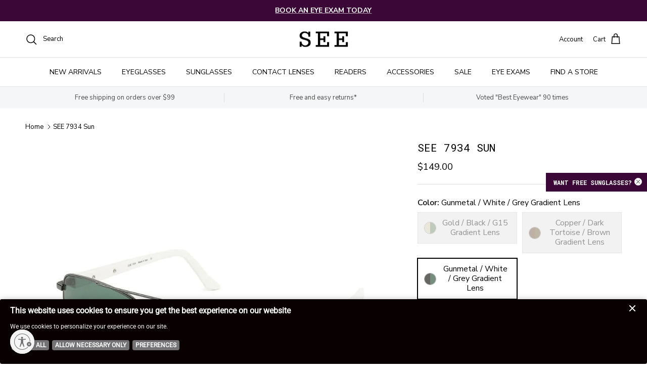

--- FILE ---
content_type: text/html; charset=utf-8
request_url: https://seeeyewear.com/products/see-7934-sun
body_size: 57378
content:
<!doctype html>
<html class="no-js" lang="en" dir="ltr">
<head>
  
  <script id="usntA42start"
src="https://a42cdn.usablenet.com/a42/seeeyewear/default/prod/cs-start"
async></script><meta charset="utf-8">
<meta name="viewport" content="width=device-width,initial-scale=1">
<title>Designer Metal Sunglasses SEE 7934 Sun, Wide Fit - Italian Made</title><link rel="canonical" href="https://seeeyewear.com/products/see-7934-sun"><link rel="icon" href="//seeeyewear.com/cdn/shop/files/SEE_Shopify_Favicon.jpg?crop=center&height=48&v=1651499779&width=48" type="image/jpg">
  <link rel="apple-touch-icon" href="//seeeyewear.com/cdn/shop/files/SEE_Shopify_Favicon.jpg?crop=center&height=180&v=1651499779&width=180"><meta name="description" content="Elevate your style with SEE 7934 sunglasses, a blend of Italian acetate &amp; metal. Perfect for the fashion-forward. Shop our Online Optical boutique for exclusive luxury designer styles in limited quantities now!"><meta property="og:site_name" content="SEE">
<meta property="og:url" content="https://seeeyewear.com/products/see-7934-sun">
<meta property="og:title" content="Designer Metal Sunglasses SEE 7934 Sun, Wide Fit - Italian Made">
<meta property="og:type" content="product">
<meta property="og:description" content="Elevate your style with SEE 7934 sunglasses, a blend of Italian acetate &amp; metal. Perfect for the fashion-forward. Shop our Online Optical boutique for exclusive luxury designer styles in limited quantities now!"><meta property="og:image" content="http://seeeyewear.com/cdn/shop/products/SEE-7934-C05-ANGLE.jpg?crop=center&height=1200&v=1726172245&width=1200">
  <meta property="og:image:secure_url" content="https://seeeyewear.com/cdn/shop/products/SEE-7934-C05-ANGLE.jpg?crop=center&height=1200&v=1726172245&width=1200">
  <meta property="og:image:width" content="1020">
  <meta property="og:image:height" content="1020"><meta property="og:price:amount" content="149.00">
  <meta property="og:price:currency" content="USD"><meta name="twitter:card" content="summary_large_image">
<meta name="twitter:title" content="Designer Metal Sunglasses SEE 7934 Sun, Wide Fit - Italian Made">
<meta name="twitter:description" content="Elevate your style with SEE 7934 sunglasses, a blend of Italian acetate &amp; metal. Perfect for the fashion-forward. Shop our Online Optical boutique for exclusive luxury designer styles in limited quantities now!">
<style>@font-face {
  font-family: "Nunito Sans";
  font-weight: 400;
  font-style: normal;
  font-display: fallback;
  src: url("//seeeyewear.com/cdn/fonts/nunito_sans/nunitosans_n4.0276fe080df0ca4e6a22d9cb55aed3ed5ba6b1da.woff2") format("woff2"),
       url("//seeeyewear.com/cdn/fonts/nunito_sans/nunitosans_n4.b4964bee2f5e7fd9c3826447e73afe2baad607b7.woff") format("woff");
}
@font-face {
  font-family: "Nunito Sans";
  font-weight: 700;
  font-style: normal;
  font-display: fallback;
  src: url("//seeeyewear.com/cdn/fonts/nunito_sans/nunitosans_n7.25d963ed46da26098ebeab731e90d8802d989fa5.woff2") format("woff2"),
       url("//seeeyewear.com/cdn/fonts/nunito_sans/nunitosans_n7.d32e3219b3d2ec82285d3027bd673efc61a996c8.woff") format("woff");
}
@font-face {
  font-family: "Nunito Sans";
  font-weight: 500;
  font-style: normal;
  font-display: fallback;
  src: url("//seeeyewear.com/cdn/fonts/nunito_sans/nunitosans_n5.6fc0ed1feb3fc393c40619f180fc49c4d0aae0db.woff2") format("woff2"),
       url("//seeeyewear.com/cdn/fonts/nunito_sans/nunitosans_n5.2c84830b46099cbcc1095f30e0957b88b914e50a.woff") format("woff");
}
@font-face {
  font-family: "Nunito Sans";
  font-weight: 400;
  font-style: italic;
  font-display: fallback;
  src: url("//seeeyewear.com/cdn/fonts/nunito_sans/nunitosans_i4.6e408730afac1484cf297c30b0e67c86d17fc586.woff2") format("woff2"),
       url("//seeeyewear.com/cdn/fonts/nunito_sans/nunitosans_i4.c9b6dcbfa43622b39a5990002775a8381942ae38.woff") format("woff");
}
@font-face {
  font-family: "Nunito Sans";
  font-weight: 700;
  font-style: italic;
  font-display: fallback;
  src: url("//seeeyewear.com/cdn/fonts/nunito_sans/nunitosans_i7.8c1124729eec046a321e2424b2acf328c2c12139.woff2") format("woff2"),
       url("//seeeyewear.com/cdn/fonts/nunito_sans/nunitosans_i7.af4cda04357273e0996d21184432bcb14651a64d.woff") format("woff");
}
@font-face {
  font-family: "Roboto Mono";
  font-weight: 400;
  font-style: normal;
  font-display: fallback;
  src: url("//seeeyewear.com/cdn/fonts/roboto_mono/robotomono_n4.9d1649e14a644ef48a2262609c784a79a5c2c87d.woff2") format("woff2"),
       url("//seeeyewear.com/cdn/fonts/roboto_mono/robotomono_n4.1f5c294b54ad5b669e758778fae486a733405684.woff") format("woff");
}
@font-face {
  font-family: "Roboto Mono";
  font-weight: 400;
  font-style: normal;
  font-display: fallback;
  src: url("//seeeyewear.com/cdn/fonts/roboto_mono/robotomono_n4.9d1649e14a644ef48a2262609c784a79a5c2c87d.woff2") format("woff2"),
       url("//seeeyewear.com/cdn/fonts/roboto_mono/robotomono_n4.1f5c294b54ad5b669e758778fae486a733405684.woff") format("woff");
}
@font-face {
  font-family: "Nunito Sans";
  font-weight: 400;
  font-style: normal;
  font-display: fallback;
  src: url("//seeeyewear.com/cdn/fonts/nunito_sans/nunitosans_n4.0276fe080df0ca4e6a22d9cb55aed3ed5ba6b1da.woff2") format("woff2"),
       url("//seeeyewear.com/cdn/fonts/nunito_sans/nunitosans_n4.b4964bee2f5e7fd9c3826447e73afe2baad607b7.woff") format("woff");
}
@font-face {
  font-family: "Nunito Sans";
  font-weight: 600;
  font-style: normal;
  font-display: fallback;
  src: url("//seeeyewear.com/cdn/fonts/nunito_sans/nunitosans_n6.6e9464eba570101a53130c8130a9e17a8eb55c21.woff2") format("woff2"),
       url("//seeeyewear.com/cdn/fonts/nunito_sans/nunitosans_n6.25a0ac0c0a8a26038c7787054dd6058dfbc20fa8.woff") format("woff");
}
:root {
  --page-container-width:          1600px;
  --reading-container-width:       720px;
  --divider-opacity:               0.14;
  --gutter-large:                  30px;
  --gutter-desktop:                20px;
  --gutter-mobile:                 16px;
  --section-padding:               50px;
  --larger-section-padding:        80px;
  --larger-section-padding-mobile: 60px;
  --largest-section-padding:       110px;
  --aos-animate-duration:          0.6s;

  --base-font-family:              "Nunito Sans", sans-serif;
  --base-font-weight:              400;
  --base-font-style:               normal;
  --heading-font-family:           "Roboto Mono", monospace;
  --heading-font-weight:           400;
  --heading-font-style:            normal;
  --logo-font-family:              "Roboto Mono", monospace;
  --logo-font-weight:              400;
  --logo-font-style:               normal;
  --nav-font-family:               "Nunito Sans", sans-serif;
  --nav-font-weight:               400;
  --nav-font-style:                normal;

  --base-text-size:16px;
  --base-line-height:              1.6;
  --input-text-size:16px;
  --smaller-text-size-1:13px;
  --smaller-text-size-2:14px;
  --smaller-text-size-3:13px;
  --smaller-text-size-4:12px;
  --larger-text-size:21px;
  --super-large-text-size:37px;
  --super-large-mobile-text-size:17px;
  --larger-mobile-text-size:17px;
  --logo-text-size:18px;--btn-letter-spacing: 0.08em;
    --btn-text-transform: uppercase;
    --button-text-size: 14px;
    --quickbuy-button-text-size: 13;
    --small-feature-link-font-size: 0.75em;
    --input-btn-padding-top:             1.2em;
    --input-btn-padding-bottom:          1.2em;--heading-text-transform:uppercase;
  --nav-text-size:                      14px;
  --mobile-menu-font-weight:            600;

  --body-bg-color:                      255 255 255;
  --bg-color:                           255 255 255;
  --body-text-color:                    0 0 0;
  --text-color:                         0 0 0;

  --header-text-col:                    #000000;--header-text-hover-col:             var(--main-nav-link-hover-col);--header-bg-col:                     #ffffff;
  --heading-color:                     0 0 0;
  --body-heading-color:                0 0 0;
  --heading-divider-col:               #dfe3e8;

  --logo-col:                          #000000;
  --main-nav-bg:                       #ffffff;
  --main-nav-link-col:                 #000000;
  --main-nav-link-hover-col:           #842520;
  --main-nav-link-featured-col:        #842520;

  --link-color:                        0 0 0;
  --body-link-color:                   0 0 0;

  --btn-bg-color:                        0 0 0;
  --btn-bg-hover-color:                  132 37 32;
  --btn-border-color:                    0 0 0;
  --btn-border-hover-color:              132 37 32;
  --btn-text-color:                      255 255 255;
  --btn-text-hover-color:                255 255 255;--btn-alt-bg-color:                    255 255 255;
  --btn-alt-text-color:                  0 0 0;
  --btn-alt-border-color:                0 0 0;
  --btn-alt-border-hover-color:          0 0 0;--btn-ter-bg-color:                    235 235 235;
  --btn-ter-text-color:                  0 0 0;
  --btn-ter-bg-hover-color:              0 0 0;
  --btn-ter-text-hover-color:            255 255 255;--btn-border-radius: 0;--color-scheme-default:                             #ffffff;
  --color-scheme-default-color:                       255 255 255;
  --color-scheme-default-text-color:                  0 0 0;
  --color-scheme-default-head-color:                  0 0 0;
  --color-scheme-default-link-color:                  0 0 0;
  --color-scheme-default-btn-text-color:              255 255 255;
  --color-scheme-default-btn-text-hover-color:        255 255 255;
  --color-scheme-default-btn-bg-color:                0 0 0;
  --color-scheme-default-btn-bg-hover-color:          132 37 32;
  --color-scheme-default-btn-border-color:            0 0 0;
  --color-scheme-default-btn-border-hover-color:      132 37 32;
  --color-scheme-default-btn-alt-text-color:          0 0 0;
  --color-scheme-default-btn-alt-bg-color:            255 255 255;
  --color-scheme-default-btn-alt-border-color:        0 0 0;
  --color-scheme-default-btn-alt-border-hover-color:  0 0 0;

  --color-scheme-1:                             #f4f6f8;
  --color-scheme-1-color:                       244 246 248;
  --color-scheme-1-text-color:                  0 0 0;
  --color-scheme-1-head-color:                  0 0 0;
  --color-scheme-1-link-color:                  132 37 32;
  --color-scheme-1-btn-text-color:              255 255 255;
  --color-scheme-1-btn-text-hover-color:        255 255 255;
  --color-scheme-1-btn-bg-color:                27 27 27;
  --color-scheme-1-btn-bg-hover-color:          0 0 0;
  --color-scheme-1-btn-border-color:            27 27 27;
  --color-scheme-1-btn-border-hover-color:      0 0 0;
  --color-scheme-1-btn-alt-text-color:          0 0 0;
  --color-scheme-1-btn-alt-bg-color:            255 255 255;
  --color-scheme-1-btn-alt-border-color:        0 0 0;
  --color-scheme-1-btn-alt-border-hover-color:  0 0 0;

  --color-scheme-2:                             #000000;
  --color-scheme-2-color:                       0 0 0;
  --color-scheme-2-text-color:                  244 246 248;
  --color-scheme-2-head-color:                  255 255 255;
  --color-scheme-2-link-color:                  132 37 32;
  --color-scheme-2-btn-text-color:              255 255 255;
  --color-scheme-2-btn-text-hover-color:        255 255 255;
  --color-scheme-2-btn-bg-color:                0 0 0;
  --color-scheme-2-btn-bg-hover-color:          0 0 0;
  --color-scheme-2-btn-border-color:            0 0 0;
  --color-scheme-2-btn-border-hover-color:      0 0 0;
  --color-scheme-2-btn-alt-text-color:          0 0 0;
  --color-scheme-2-btn-alt-bg-color:            255 255 255;
  --color-scheme-2-btn-alt-border-color:        0 0 0;
  --color-scheme-2-btn-alt-border-hover-color:  0 0 0;

  /* Shop Pay payment terms */
  --payment-terms-background-color:    #ffffff;--quickbuy-bg: 255 255 255;--body-input-background-color:       rgb(var(--body-bg-color));
  --input-background-color:            rgb(var(--body-bg-color));
  --body-input-text-color:             var(--body-text-color);
  --input-text-color:                  var(--body-text-color);
  --body-input-border-color:           rgb(191, 191, 191);
  --input-border-color:                rgb(191, 191, 191);
  --input-border-color-hover:          rgb(115, 115, 115);
  --input-border-color-active:         rgb(0, 0, 0);

  --swatch-cross-svg:                  url("data:image/svg+xml,%3Csvg xmlns='http://www.w3.org/2000/svg' width='240' height='240' viewBox='0 0 24 24' fill='none' stroke='rgb(191, 191, 191)' stroke-width='0.09' preserveAspectRatio='none' %3E%3Cline x1='24' y1='0' x2='0' y2='24'%3E%3C/line%3E%3C/svg%3E");
  --swatch-cross-hover:                url("data:image/svg+xml,%3Csvg xmlns='http://www.w3.org/2000/svg' width='240' height='240' viewBox='0 0 24 24' fill='none' stroke='rgb(115, 115, 115)' stroke-width='0.09' preserveAspectRatio='none' %3E%3Cline x1='24' y1='0' x2='0' y2='24'%3E%3C/line%3E%3C/svg%3E");
  --swatch-cross-active:               url("data:image/svg+xml,%3Csvg xmlns='http://www.w3.org/2000/svg' width='240' height='240' viewBox='0 0 24 24' fill='none' stroke='rgb(0, 0, 0)' stroke-width='0.09' preserveAspectRatio='none' %3E%3Cline x1='24' y1='0' x2='0' y2='24'%3E%3C/line%3E%3C/svg%3E");

  --footer-divider-col:                #c6c2c2;
  --footer-text-col:                   92 92 92;
  --footer-heading-col:                0 0 0;
  --footer-bg:                         #f4f6f8;--product-label-overlay-justify: flex-start;--product-label-overlay-align: flex-start;--product-label-overlay-reduction-text:   #ffffff;
  --product-label-overlay-reduction-bg:     #c23d41;
  --product-label-overlay-stock-text:       #ffffff;
  --product-label-overlay-stock-bg:         #09728c;
  --product-label-overlay-new-text:         #ffffff;
  --product-label-overlay-new-bg:           #d4423c;
  --product-label-overlay-meta-text:        #ffffff;
  --product-label-overlay-meta-bg:          #bd2585;
  --product-label-sale-text:                #842520;
  --product-label-sold-text:                #000000;
  --product-label-preorder-text:            #3ea36a;

  --product-block-crop-align:               center;

  
  --product-block-price-align:              center;
  --product-block-price-item-margin-start:  .25rem;
  --product-block-price-item-margin-end:    .25rem;
  

  --collection-block-image-position:   center center;

  --swatch-picker-image-size:          120px;
  --swatch-crop-align:                 center center;

  --image-overlay-text-color:          255 255 255;--image-overlay-bg:                  rgba(70, 52, 10, 0.04);
  --image-overlay-shadow-start:        rgb(0 0 0 / 0.2);
  --image-overlay-box-opacity:         0.2;.image-overlay--bg-box .text-overlay .text-overlay__text {
      --image-overlay-box-bg: 255 255 255;
      --heading-color: var(--body-heading-color);
      --text-color: var(--body-text-color);
      --link-color: var(--body-link-color);
    }--product-inventory-ok-box-color:            #f2faf0;
  --product-inventory-ok-text-color:           #108043;
  --product-inventory-ok-icon-box-fill-color:  #fff;
  --product-inventory-low-box-color:           #fcf1cd;
  --product-inventory-low-text-color:          #dd9a1a;
  --product-inventory-low-icon-box-fill-color: #fff;
  --product-inventory-low-text-color-channels: 16, 128, 67;
  --product-inventory-ok-text-color-channels:  221, 154, 26;

  --rating-star-color: 212 66 60;
}::selection {
    background: rgb(var(--body-heading-color));
    color: rgb(var(--body-bg-color));
  }
  ::-moz-selection {
    background: rgb(var(--body-heading-color));
    color: rgb(var(--body-bg-color));
  }.use-color-scheme--default {
  --product-label-sale-text:           #842520;
  --product-label-sold-text:           #000000;
  --product-label-preorder-text:       #3ea36a;
  --input-background-color:            rgb(var(--body-bg-color));
  --input-text-color:                  var(--body-input-text-color);
  --input-border-color:                rgb(191, 191, 191);
  --input-border-color-hover:          rgb(115, 115, 115);
  --input-border-color-active:         rgb(0, 0, 0);
}</style>

  <link href="//seeeyewear.com/cdn/shop/t/53/assets/main.css?v=164567473931252307411745349905" rel="stylesheet" type="text/css" media="all" />
<link rel="stylesheet" href="//seeeyewear.com/cdn/shop/t/53/assets/swatches.css?v=14814506530685845851763501160" media="print" onload="this.media='all'">
    <noscript><link rel="stylesheet" href="//seeeyewear.com/cdn/shop/t/53/assets/swatches.css?v=14814506530685845851763501160"></noscript><link rel="preload" as="font" href="//seeeyewear.com/cdn/fonts/nunito_sans/nunitosans_n4.0276fe080df0ca4e6a22d9cb55aed3ed5ba6b1da.woff2" type="font/woff2" crossorigin><link rel="preload" as="font" href="//seeeyewear.com/cdn/fonts/roboto_mono/robotomono_n4.9d1649e14a644ef48a2262609c784a79a5c2c87d.woff2" type="font/woff2" crossorigin><script>
    document.documentElement.className = document.documentElement.className.replace('no-js', 'js');

    window.theme = {
      info: {
        name: 'Symmetry',
        version: '7.2.1'
      },
      device: {
        hasTouch: window.matchMedia('(any-pointer: coarse)').matches,
        hasHover: window.matchMedia('(hover: hover)').matches
      },
      mediaQueries: {
        md: '(min-width: 768px)',
        productMediaCarouselBreak: '(min-width: 1041px)'
      },
      routes: {
        base: 'https://seeeyewear.com',
        cart: '/cart',
        cartAdd: '/cart/add.js',
        cartUpdate: '/cart/update.js',
        predictiveSearch: '/search/suggest'
      },
      strings: {
        cartTermsConfirmation: "You must agree to the terms and conditions before continuing.",
        cartItemsQuantityError: "You can only add [QUANTITY] of this item to your cart.",
        generalSearchViewAll: "View all search results",
        noStock: "Sold out",
        noVariant: "Unavailable",
        productsProductChooseA: "Choose a",
        generalSearchPages: "Pages",
        generalSearchNoResultsWithoutTerms: "Sorry, we couldnʼt find any results",
        shippingCalculator: {
          singleRate: "There is one shipping rate for this destination:",
          multipleRates: "There are multiple shipping rates for this destination:",
          noRates: "We do not ship to this destination."
        }
      },
      settings: {
        moneyWithCurrencyFormat: "${{amount}} USD",
        cartType: "drawer",
        afterAddToCart: "drawer",
        quickbuyStyle: "off",
        externalLinksNewTab: true,
        internalLinksSmoothScroll: true
      }
    }

    theme.inlineNavigationCheck = function() {
      var pageHeader = document.querySelector('.pageheader'),
          inlineNavContainer = pageHeader.querySelector('.logo-area__left__inner'),
          inlineNav = inlineNavContainer.querySelector('.navigation--left');
      if (inlineNav && getComputedStyle(inlineNav).display != 'none') {
        var inlineMenuCentered = document.querySelector('.pageheader--layout-inline-menu-center'),
            logoContainer = document.querySelector('.logo-area__middle__inner');
        if(inlineMenuCentered) {
          var rightWidth = document.querySelector('.logo-area__right__inner').clientWidth,
              middleWidth = logoContainer.clientWidth,
              logoArea = document.querySelector('.logo-area'),
              computedLogoAreaStyle = getComputedStyle(logoArea),
              logoAreaInnerWidth = logoArea.clientWidth - Math.ceil(parseFloat(computedLogoAreaStyle.paddingLeft)) - Math.ceil(parseFloat(computedLogoAreaStyle.paddingRight)),
              availableNavWidth = logoAreaInnerWidth - Math.max(rightWidth, middleWidth) * 2 - 40;
          inlineNavContainer.style.maxWidth = availableNavWidth + 'px';
        }

        var firstInlineNavLink = inlineNav.querySelector('.navigation__item:first-child'),
            lastInlineNavLink = inlineNav.querySelector('.navigation__item:last-child');
        if (lastInlineNavLink) {
          var inlineNavWidth = null;
          if(document.querySelector('html[dir=rtl]')) {
            inlineNavWidth = firstInlineNavLink.offsetLeft - lastInlineNavLink.offsetLeft + firstInlineNavLink.offsetWidth;
          } else {
            inlineNavWidth = lastInlineNavLink.offsetLeft - firstInlineNavLink.offsetLeft + lastInlineNavLink.offsetWidth;
          }
          if (inlineNavContainer.offsetWidth >= inlineNavWidth) {
            pageHeader.classList.add('pageheader--layout-inline-permitted');
            var tallLogo = logoContainer.clientHeight > lastInlineNavLink.clientHeight + 20;
            if (tallLogo) {
              inlineNav.classList.add('navigation--tight-underline');
            } else {
              inlineNav.classList.remove('navigation--tight-underline');
            }
          } else {
            pageHeader.classList.remove('pageheader--layout-inline-permitted');
          }
        }
      }
    };

    theme.setInitialHeaderHeightProperty = () => {
      const section = document.querySelector('.section-header');
      if (section) {
        document.documentElement.style.setProperty('--theme-header-height', Math.ceil(section.clientHeight) + 'px');
      }
    };
  </script>

  <script src="//seeeyewear.com/cdn/shop/t/53/assets/main.js?v=63521094751913525411745349905" defer></script>
    <script src="//seeeyewear.com/cdn/shop/t/53/assets/animate-on-scroll.js?v=15249566486942820451745349905" defer></script>
    <link href="//seeeyewear.com/cdn/shop/t/53/assets/animate-on-scroll.css?v=116824741000487223811745349905" rel="stylesheet" type="text/css" media="all" />
  

  <script>window.performance && window.performance.mark && window.performance.mark('shopify.content_for_header.start');</script><meta name="google-site-verification" content="9uoKVGY7pGfQtsjjkiLul2I3xj4BlIemsIP6YcAyHPA">
<meta name="facebook-domain-verification" content="3eblv9889wh1yl4wdcarf7n4sugfp0">
<meta id="shopify-digital-wallet" name="shopify-digital-wallet" content="/5703336024/digital_wallets/dialog">
<meta name="shopify-checkout-api-token" content="14820047ebadfbb62ccdac0fddb410b2">
<meta id="in-context-paypal-metadata" data-shop-id="5703336024" data-venmo-supported="true" data-environment="production" data-locale="en_US" data-paypal-v4="true" data-currency="USD">
<link rel="alternate" type="application/json+oembed" href="https://seeeyewear.com/products/see-7934-sun.oembed">
<script async="async" src="/checkouts/internal/preloads.js?locale=en-US"></script>
<script id="apple-pay-shop-capabilities" type="application/json">{"shopId":5703336024,"countryCode":"US","currencyCode":"USD","merchantCapabilities":["supports3DS"],"merchantId":"gid:\/\/shopify\/Shop\/5703336024","merchantName":"SEE","requiredBillingContactFields":["postalAddress","email","phone"],"requiredShippingContactFields":["postalAddress","email","phone"],"shippingType":"shipping","supportedNetworks":["visa","masterCard","amex","discover","elo","jcb"],"total":{"type":"pending","label":"SEE","amount":"1.00"},"shopifyPaymentsEnabled":true,"supportsSubscriptions":true}</script>
<script id="shopify-features" type="application/json">{"accessToken":"14820047ebadfbb62ccdac0fddb410b2","betas":["rich-media-storefront-analytics"],"domain":"seeeyewear.com","predictiveSearch":true,"shopId":5703336024,"locale":"en"}</script>
<script>var Shopify = Shopify || {};
Shopify.shop = "seeeyewear.myshopify.com";
Shopify.locale = "en";
Shopify.currency = {"active":"USD","rate":"1.0"};
Shopify.country = "US";
Shopify.theme = {"name":"Symmetry Spring Trunk Show","id":176895230252,"schema_name":"Symmetry","schema_version":"7.2.1","theme_store_id":568,"role":"main"};
Shopify.theme.handle = "null";
Shopify.theme.style = {"id":null,"handle":null};
Shopify.cdnHost = "seeeyewear.com/cdn";
Shopify.routes = Shopify.routes || {};
Shopify.routes.root = "/";</script>
<script type="module">!function(o){(o.Shopify=o.Shopify||{}).modules=!0}(window);</script>
<script>!function(o){function n(){var o=[];function n(){o.push(Array.prototype.slice.apply(arguments))}return n.q=o,n}var t=o.Shopify=o.Shopify||{};t.loadFeatures=n(),t.autoloadFeatures=n()}(window);</script>
<script id="shop-js-analytics" type="application/json">{"pageType":"product"}</script>
<script defer="defer" async type="module" src="//seeeyewear.com/cdn/shopifycloud/shop-js/modules/v2/client.init-shop-cart-sync_COMZFrEa.en.esm.js"></script>
<script defer="defer" async type="module" src="//seeeyewear.com/cdn/shopifycloud/shop-js/modules/v2/chunk.common_CdXrxk3f.esm.js"></script>
<script type="module">
  await import("//seeeyewear.com/cdn/shopifycloud/shop-js/modules/v2/client.init-shop-cart-sync_COMZFrEa.en.esm.js");
await import("//seeeyewear.com/cdn/shopifycloud/shop-js/modules/v2/chunk.common_CdXrxk3f.esm.js");

  window.Shopify.SignInWithShop?.initShopCartSync?.({"fedCMEnabled":true,"windoidEnabled":true});

</script>
<script>(function() {
  var isLoaded = false;
  function asyncLoad() {
    if (isLoaded) return;
    isLoaded = true;
    var urls = ["https:\/\/l.getsitecontrol.com\/v7nmxz9w.js?shop=seeeyewear.myshopify.com","https:\/\/static.klaviyo.com\/onsite\/js\/klaviyo.js?company_id=SgVa3T\u0026shop=seeeyewear.myshopify.com","https:\/\/static.klaviyo.com\/onsite\/js\/klaviyo.js?company_id=SgVa3T\u0026shop=seeeyewear.myshopify.com","https:\/\/static.klaviyo.com\/onsite\/js\/klaviyo.js?company_id=V4Spxj\u0026shop=seeeyewear.myshopify.com","https:\/\/d3v8snuol4b5ym.cloudfront.net\/assets\/ship-timer.js?shop=seeeyewear.myshopify.com","https:\/\/cdn.cookie.pii.ai\/scripts\/1\/ws\/840e32e2-8869-468b-8b46-d823a7e59529\/domain\/45a776da-bd4b-46c5-bc36-e40cf99bf1e7\/shopify-loadscript-45a776da-bd4b-46c5-bc36-e40cf99bf1e7.js?shop=seeeyewear.myshopify.com","https:\/\/cdn-bundler.nice-team.net\/app\/js\/bundler.js?shop=seeeyewear.myshopify.com","\/\/cdn.shopify.com\/proxy\/5d57d80b29187037fbf385042002e3c71e2bb7547577bd41ec7ce7a5a93a1341\/wheel.tkdigital.dev\/wof\/scripts\/wheel_60_862a154622f7637943f217c4524bf66f.js?shop=seeeyewear.myshopify.com\u0026sp-cache-control=cHVibGljLCBtYXgtYWdlPTkwMA"];
    for (var i = 0; i < urls.length; i++) {
      var s = document.createElement('script');
      s.type = 'text/javascript';
      s.async = true;
      s.src = urls[i];
      var x = document.getElementsByTagName('script')[0];
      x.parentNode.insertBefore(s, x);
    }
  };
  if(window.attachEvent) {
    window.attachEvent('onload', asyncLoad);
  } else {
    window.addEventListener('load', asyncLoad, false);
  }
})();</script>
<script id="__st">var __st={"a":5703336024,"offset":-18000,"reqid":"5d45710c-ad9b-4256-9f0c-ae8e4525231e-1763537980","pageurl":"seeeyewear.com\/products\/see-7934-sun","u":"7bb9d1d41e92","p":"product","rtyp":"product","rid":8224096518444};</script>
<script>window.ShopifyPaypalV4VisibilityTracking = true;</script>
<script id="captcha-bootstrap">!function(){'use strict';const t='contact',e='account',n='new_comment',o=[[t,t],['blogs',n],['comments',n],[t,'customer']],c=[[e,'customer_login'],[e,'guest_login'],[e,'recover_customer_password'],[e,'create_customer']],r=t=>t.map((([t,e])=>`form[action*='/${t}']:not([data-nocaptcha='true']) input[name='form_type'][value='${e}']`)).join(','),a=t=>()=>t?[...document.querySelectorAll(t)].map((t=>t.form)):[];function s(){const t=[...o],e=r(t);return a(e)}const i='password',u='form_key',d=['recaptcha-v3-token','g-recaptcha-response','h-captcha-response',i],f=()=>{try{return window.sessionStorage}catch{return}},m='__shopify_v',_=t=>t.elements[u];function p(t,e,n=!1){try{const o=window.sessionStorage,c=JSON.parse(o.getItem(e)),{data:r}=function(t){const{data:e,action:n}=t;return t[m]||n?{data:e,action:n}:{data:t,action:n}}(c);for(const[e,n]of Object.entries(r))t.elements[e]&&(t.elements[e].value=n);n&&o.removeItem(e)}catch(o){console.error('form repopulation failed',{error:o})}}const l='form_type',E='cptcha';function T(t){t.dataset[E]=!0}const w=window,h=w.document,L='Shopify',v='ce_forms',y='captcha';let A=!1;((t,e)=>{const n=(g='f06e6c50-85a8-45c8-87d0-21a2b65856fe',I='https://cdn.shopify.com/shopifycloud/storefront-forms-hcaptcha/ce_storefront_forms_captcha_hcaptcha.v1.5.2.iife.js',D={infoText:'Protected by hCaptcha',privacyText:'Privacy',termsText:'Terms'},(t,e,n)=>{const o=w[L][v],c=o.bindForm;if(c)return c(t,g,e,D).then(n);var r;o.q.push([[t,g,e,D],n]),r=I,A||(h.body.append(Object.assign(h.createElement('script'),{id:'captcha-provider',async:!0,src:r})),A=!0)});var g,I,D;w[L]=w[L]||{},w[L][v]=w[L][v]||{},w[L][v].q=[],w[L][y]=w[L][y]||{},w[L][y].protect=function(t,e){n(t,void 0,e),T(t)},Object.freeze(w[L][y]),function(t,e,n,w,h,L){const[v,y,A,g]=function(t,e,n){const i=e?o:[],u=t?c:[],d=[...i,...u],f=r(d),m=r(i),_=r(d.filter((([t,e])=>n.includes(e))));return[a(f),a(m),a(_),s()]}(w,h,L),I=t=>{const e=t.target;return e instanceof HTMLFormElement?e:e&&e.form},D=t=>v().includes(t);t.addEventListener('submit',(t=>{const e=I(t);if(!e)return;const n=D(e)&&!e.dataset.hcaptchaBound&&!e.dataset.recaptchaBound,o=_(e),c=g().includes(e)&&(!o||!o.value);(n||c)&&t.preventDefault(),c&&!n&&(function(t){try{if(!f())return;!function(t){const e=f();if(!e)return;const n=_(t);if(!n)return;const o=n.value;o&&e.removeItem(o)}(t);const e=Array.from(Array(32),(()=>Math.random().toString(36)[2])).join('');!function(t,e){_(t)||t.append(Object.assign(document.createElement('input'),{type:'hidden',name:u})),t.elements[u].value=e}(t,e),function(t,e){const n=f();if(!n)return;const o=[...t.querySelectorAll(`input[type='${i}']`)].map((({name:t})=>t)),c=[...d,...o],r={};for(const[a,s]of new FormData(t).entries())c.includes(a)||(r[a]=s);n.setItem(e,JSON.stringify({[m]:1,action:t.action,data:r}))}(t,e)}catch(e){console.error('failed to persist form',e)}}(e),e.submit())}));const S=(t,e)=>{t&&!t.dataset[E]&&(n(t,e.some((e=>e===t))),T(t))};for(const o of['focusin','change'])t.addEventListener(o,(t=>{const e=I(t);D(e)&&S(e,y())}));const B=e.get('form_key'),M=e.get(l),P=B&&M;t.addEventListener('DOMContentLoaded',(()=>{const t=y();if(P)for(const e of t)e.elements[l].value===M&&p(e,B);[...new Set([...A(),...v().filter((t=>'true'===t.dataset.shopifyCaptcha))])].forEach((e=>S(e,t)))}))}(h,new URLSearchParams(w.location.search),n,t,e,['guest_login'])})(!0,!0)}();</script>
<script integrity="sha256-52AcMU7V7pcBOXWImdc/TAGTFKeNjmkeM1Pvks/DTgc=" data-source-attribution="shopify.loadfeatures" defer="defer" src="//seeeyewear.com/cdn/shopifycloud/storefront/assets/storefront/load_feature-81c60534.js" crossorigin="anonymous"></script>
<script data-source-attribution="shopify.dynamic_checkout.dynamic.init">var Shopify=Shopify||{};Shopify.PaymentButton=Shopify.PaymentButton||{isStorefrontPortableWallets:!0,init:function(){window.Shopify.PaymentButton.init=function(){};var t=document.createElement("script");t.src="https://seeeyewear.com/cdn/shopifycloud/portable-wallets/latest/portable-wallets.en.js",t.type="module",document.head.appendChild(t)}};
</script>
<script data-source-attribution="shopify.dynamic_checkout.buyer_consent">
  function portableWalletsHideBuyerConsent(e){var t=document.getElementById("shopify-buyer-consent"),n=document.getElementById("shopify-subscription-policy-button");t&&n&&(t.classList.add("hidden"),t.setAttribute("aria-hidden","true"),n.removeEventListener("click",e))}function portableWalletsShowBuyerConsent(e){var t=document.getElementById("shopify-buyer-consent"),n=document.getElementById("shopify-subscription-policy-button");t&&n&&(t.classList.remove("hidden"),t.removeAttribute("aria-hidden"),n.addEventListener("click",e))}window.Shopify?.PaymentButton&&(window.Shopify.PaymentButton.hideBuyerConsent=portableWalletsHideBuyerConsent,window.Shopify.PaymentButton.showBuyerConsent=portableWalletsShowBuyerConsent);
</script>
<script data-source-attribution="shopify.dynamic_checkout.cart.bootstrap">document.addEventListener("DOMContentLoaded",(function(){function t(){return document.querySelector("shopify-accelerated-checkout-cart, shopify-accelerated-checkout")}if(t())Shopify.PaymentButton.init();else{new MutationObserver((function(e,n){t()&&(Shopify.PaymentButton.init(),n.disconnect())})).observe(document.body,{childList:!0,subtree:!0})}}));
</script>
<link id="shopify-accelerated-checkout-styles" rel="stylesheet" media="screen" href="https://seeeyewear.com/cdn/shopifycloud/portable-wallets/latest/accelerated-checkout-backwards-compat.css" crossorigin="anonymous">
<style id="shopify-accelerated-checkout-cart">
        #shopify-buyer-consent {
  margin-top: 1em;
  display: inline-block;
  width: 100%;
}

#shopify-buyer-consent.hidden {
  display: none;
}

#shopify-subscription-policy-button {
  background: none;
  border: none;
  padding: 0;
  text-decoration: underline;
  font-size: inherit;
  cursor: pointer;
}

#shopify-subscription-policy-button::before {
  box-shadow: none;
}

      </style>
<script id="sections-script" data-sections="related-products" defer="defer" src="//seeeyewear.com/cdn/shop/t/53/compiled_assets/scripts.js?17624"></script>
<script>window.performance && window.performance.mark && window.performance.mark('shopify.content_for_header.end');</script>
<!-- CC Custom Head Start --><!-- CC Custom Head End --><!-- BEGIN app block: shopify://apps/hulk-form-builder/blocks/app-embed/b6b8dd14-356b-4725-a4ed-77232212b3c3 --><!-- BEGIN app snippet: hulkapps-formbuilder-theme-ext --><script type="text/javascript">
  
  if (typeof window.formbuilder_customer != "object") {
        window.formbuilder_customer = {}
  }

  window.hulkFormBuilder = {
    form_data: {},
    shop_data: {"shop_hJY2VweMaopteiMGRq5MRw":{"shop_uuid":"hJY2VweMaopteiMGRq5MRw","shop_timezone":"America\/New_York","shop_id":54613,"shop_is_after_submit_enabled":true,"shop_shopify_plan":"unlimited","shop_shopify_domain":"seeeyewear.myshopify.com","shop_created_at":"2021-07-26T12:35:01.034-05:00","is_skip_metafield":false,"shop_deleted":false,"shop_disabled":false}},
    settings_data: {"shop_settings":{"shop_customise_msgs":[],"default_customise_msgs":{"is_required":"is required","thank_you":"Thank you! The form was submitted successfully.","processing":"Processing...","valid_data":"Please provide valid data","valid_email":"Provide valid email format","valid_tags":"HTML Tags are not allowed","valid_phone":"Provide valid phone number","valid_captcha":"Please provide valid captcha response","valid_url":"Provide valid URL","only_number_alloud":"Provide valid number in","number_less":"must be less than","number_more":"must be more than","image_must_less":"Image must be less than 20MB","image_number":"Images allowed","image_extension":"Invalid extension! Please provide image file","error_image_upload":"Error in image upload. Please try again.","error_file_upload":"Error in file upload. Please try again.","your_response":"Your response","error_form_submit":"Error occur.Please try again after sometime.","email_submitted":"Form with this email is already submitted","invalid_email_by_zerobounce":"The email address you entered appears to be invalid. Please check it and try again.","download_file":"Download file","card_details_invalid":"Your card details are invalid","card_details":"Card details","please_enter_card_details":"Please enter card details","card_number":"Card number","exp_mm":"Exp MM","exp_yy":"Exp YY","crd_cvc":"CVV","payment_value":"Payment amount","please_enter_payment_amount":"Please enter payment amount","address1":"Address line 1","address2":"Address line 2","city":"City","province":"Province","zipcode":"Zip code","country":"Country","blocked_domain":"This form does not accept addresses from","file_must_less":"File must be less than 20MB","file_extension":"Invalid extension! Please provide file","only_file_number_alloud":"files allowed","previous":"Previous","next":"Next","must_have_a_input":"Please enter at least one field.","please_enter_required_data":"Please enter required data","atleast_one_special_char":"Include at least one special character","atleast_one_lowercase_char":"Include at least one lowercase character","atleast_one_uppercase_char":"Include at least one uppercase character","atleast_one_number":"Include at least one number","must_have_8_chars":"Must have 8 characters long","be_between_8_and_12_chars":"Be between 8 and 12 characters long","please_select":"Please Select","phone_submitted":"Form with this phone number is already submitted","user_res_parse_error":"Error while submitting the form","valid_same_values":"values must be same","product_choice_clear_selection":"Clear Selection","picture_choice_clear_selection":"Clear Selection","remove_all_for_file_image_upload":"Remove All","invalid_file_type_for_image_upload":"You can't upload files of this type.","invalid_file_type_for_signature_upload":"You can't upload files of this type.","max_files_exceeded_for_file_upload":"You can not upload any more files.","max_files_exceeded_for_image_upload":"You can not upload any more files.","file_already_exist":"File already uploaded","max_limit_exceed":"You have added the maximum number of text fields.","cancel_upload_for_file_upload":"Cancel upload","cancel_upload_for_image_upload":"Cancel upload","cancel_upload_for_signature_upload":"Cancel upload"},"shop_blocked_domains":[]}},
    features_data: {"shop_plan_features":{"shop_plan_features":["unlimited-forms","full-design-customization","export-form-submissions","multiple-recipients-for-form-submissions","multiple-admin-notifications","enable-captcha","unlimited-file-uploads","save-submitted-form-data","set-auto-response-message","conditional-logic","form-banner","save-as-draft-facility","include-user-response-in-admin-email","disable-form-submission","mail-platform-integration","stripe-payment-integration","pre-built-templates","create-customer-account-on-shopify","google-analytics-3-by-tracking-id","facebook-pixel-id","bing-uet-pixel-id","advanced-js","advanced-css","api-available","customize-form-message","hidden-field","restrict-from-submissions-per-one-user","utm-tracking","ratings","privacy-notices","heading","paragraph","shopify-flow-trigger","domain-setup","block-domain","address","html-code","form-schedule","after-submit-script","customize-form-scrolling","on-form-submission-record-the-referrer-url","password","duplicate-the-forms","include-user-response-in-auto-responder-email","elements-add-ons","admin-and-auto-responder-email-with-tokens","email-export","premium-support","google-analytics-4-by-measurement-id","google-ads-for-tracking-conversion","validation-field","file-upload","load_form_as_popup","advanced_conditional_logic"]}},
    shop: null,
    shop_id: null,
    plan_features: null,
    validateDoubleQuotes: false,
    assets: {
      extraFunctions: "https://cdn.shopify.com/extensions/019a6c74-29f3-754a-afe5-b354ea02c446/form_builder-47/assets/extra-functions.js",
      extraStyles: "https://cdn.shopify.com/extensions/019a6c74-29f3-754a-afe5-b354ea02c446/form_builder-47/assets/extra-styles.css",
      bootstrapStyles: "https://cdn.shopify.com/extensions/019a6c74-29f3-754a-afe5-b354ea02c446/form_builder-47/assets/theme-app-extension-bootstrap.css"
    },
    translations: {
      htmlTagNotAllowed: "HTML Tags are not allowed",
      sqlQueryNotAllowed: "SQL Queries are not allowed",
      doubleQuoteNotAllowed: "Double quotes are not allowed",
      vorwerkHttpWwwNotAllowed: "The words \u0026#39;http\u0026#39; and \u0026#39;www\u0026#39; are not allowed. Please remove them and try again.",
      maxTextFieldsReached: "You have added the maximum number of text fields.",
      avoidNegativeWords: "Avoid negative words: Don\u0026#39;t use negative words in your contact message.",
      customDesignOnly: "This form is for custom designs requests. For general inquiries please contact our team at info@stagheaddesigns.com",
      zerobounceApiErrorMsg: "We couldn\u0026#39;t verify your email due to a technical issue. Please try again later.",
    }

  }

  

  window.FbThemeAppExtSettingsHash = {}
  
</script><!-- END app snippet --><!-- END app block --><!-- BEGIN app block: shopify://apps/bundler/blocks/bundler-script-append/7a6ae1b8-3b16-449b-8429-8bb89a62c664 --><script defer="defer">
	/**	Bundler script loader, version number: 2.0 */
	(function(){
		var loadScript=function(a,b){var c=document.createElement("script");c.type="text/javascript",c.readyState?c.onreadystatechange=function(){("loaded"==c.readyState||"complete"==c.readyState)&&(c.onreadystatechange=null,b())}:c.onload=function(){b()},c.src=a,document.getElementsByTagName("head")[0].appendChild(c)};
		appendScriptUrl('seeeyewear.myshopify.com');

		// get script url and append timestamp of last change
		function appendScriptUrl(shop) {

			var timeStamp = Math.floor(Date.now() / (1000*1*1));
			var timestampUrl = 'https://bundler.nice-team.net/app/shop/status/'+shop+'.js?'+timeStamp;

			loadScript(timestampUrl, function() {
				// append app script
				if (typeof bundler_settings_updated == 'undefined') {
					console.log('settings are undefined');
					bundler_settings_updated = 'default-by-script';
				}
				var scriptUrl = "https://cdn-bundler.nice-team.net/app/js/bundler-script.js?shop="+shop+"&"+bundler_settings_updated;
				loadScript(scriptUrl, function(){});
			});
		}
	})();

	var BndlrScriptAppended = true;
	
</script>

<!-- END app block --><!-- BEGIN app block: shopify://apps/klaviyo-email-marketing-sms/blocks/klaviyo-onsite-embed/2632fe16-c075-4321-a88b-50b567f42507 -->












  <script async src="https://static.klaviyo.com/onsite/js/V4Spxj/klaviyo.js?company_id=V4Spxj"></script>
  <script>!function(){if(!window.klaviyo){window._klOnsite=window._klOnsite||[];try{window.klaviyo=new Proxy({},{get:function(n,i){return"push"===i?function(){var n;(n=window._klOnsite).push.apply(n,arguments)}:function(){for(var n=arguments.length,o=new Array(n),w=0;w<n;w++)o[w]=arguments[w];var t="function"==typeof o[o.length-1]?o.pop():void 0,e=new Promise((function(n){window._klOnsite.push([i].concat(o,[function(i){t&&t(i),n(i)}]))}));return e}}})}catch(n){window.klaviyo=window.klaviyo||[],window.klaviyo.push=function(){var n;(n=window._klOnsite).push.apply(n,arguments)}}}}();</script>

  
    <script id="viewed_product">
      if (item == null) {
        var _learnq = _learnq || [];

        var MetafieldReviews = null
        var MetafieldYotpoRating = null
        var MetafieldYotpoCount = null
        var MetafieldLooxRating = null
        var MetafieldLooxCount = null
        var okendoProduct = null
        var okendoProductReviewCount = null
        var okendoProductReviewAverageValue = null
        try {
          // The following fields are used for Customer Hub recently viewed in order to add reviews.
          // This information is not part of __kla_viewed. Instead, it is part of __kla_viewed_reviewed_items
          MetafieldReviews = {};
          MetafieldYotpoRating = null
          MetafieldYotpoCount = null
          MetafieldLooxRating = null
          MetafieldLooxCount = null

          okendoProduct = null
          // If the okendo metafield is not legacy, it will error, which then requires the new json formatted data
          if (okendoProduct && 'error' in okendoProduct) {
            okendoProduct = null
          }
          okendoProductReviewCount = okendoProduct ? okendoProduct.reviewCount : null
          okendoProductReviewAverageValue = okendoProduct ? okendoProduct.reviewAverageValue : null
        } catch (error) {
          console.error('Error in Klaviyo onsite reviews tracking:', error);
        }

        var item = {
          Name: "SEE 7934 Sun",
          ProductID: 8224096518444,
          Categories: ["Men's Aviator Sunglasses","Men's Sunglasses","Regular Priced Sunglasses","Sunglasses","Sunnies at $149"],
          ImageURL: "https://seeeyewear.com/cdn/shop/products/SEE-7934-C05-ANGLE_grande.jpg?v=1726172245",
          URL: "https://seeeyewear.com/products/see-7934-sun",
          Brand: "SEE",
          Price: "$149.00",
          Value: "149.00",
          CompareAtPrice: "$0.00"
        };
        _learnq.push(['track', 'Viewed Product', item]);
        _learnq.push(['trackViewedItem', {
          Title: item.Name,
          ItemId: item.ProductID,
          Categories: item.Categories,
          ImageUrl: item.ImageURL,
          Url: item.URL,
          Metadata: {
            Brand: item.Brand,
            Price: item.Price,
            Value: item.Value,
            CompareAtPrice: item.CompareAtPrice
          },
          metafields:{
            reviews: MetafieldReviews,
            yotpo:{
              rating: MetafieldYotpoRating,
              count: MetafieldYotpoCount,
            },
            loox:{
              rating: MetafieldLooxRating,
              count: MetafieldLooxCount,
            },
            okendo: {
              rating: okendoProductReviewAverageValue,
              count: okendoProductReviewCount,
            }
          }
        }]);
      }
    </script>
  




  <script>
    window.klaviyoReviewsProductDesignMode = false
  </script>







<!-- END app block --><!-- BEGIN app block: shopify://apps/tablepress-size-chart/blocks/tablepress-block-dev/0315ebd4-567b-4721-9e07-500c79914395 --><script>console.log('Script tag load tp')</script>
<script>
var TP_IDX_url = "https://app.identixweb.com/";
</script>


	
		<script type="text/javascript" async src="https://app.identixweb.com/tablepress/assets/js/tablepress.js"></script>
	


<!-- END app block --><script src="https://cdn.shopify.com/extensions/019a6c74-29f3-754a-afe5-b354ea02c446/form_builder-47/assets/form-builder-script.js" type="text/javascript" defer="defer"></script>
<script src="https://cdn.shopify.com/extensions/0199e617-ec89-7345-94cd-4d9cda83130a/synchrony-marketing-messaging-18/assets/syf-unifi.js" type="text/javascript" defer="defer"></script>
<link href="https://cdn.shopify.com/extensions/0199e617-ec89-7345-94cd-4d9cda83130a/synchrony-marketing-messaging-18/assets/syf-unifi.css" rel="stylesheet" type="text/css" media="all">
<script src="https://cdn.shopify.com/extensions/019a8ba1-b4dd-7495-a901-8b4ead891a80/lensadvizor-app-extension-279/assets/lensadvizor-widget.min.js" type="text/javascript" defer="defer"></script>
<link href="https://cdn.shopify.com/extensions/019a8ba1-b4dd-7495-a901-8b4ead891a80/lensadvizor-app-extension-279/assets/lensadvizor-widget.min.css" rel="stylesheet" type="text/css" media="all">
<script src="https://cdn.shopify.com/extensions/019a8ba1-b4dd-7495-a901-8b4ead891a80/lensadvizor-app-extension-279/assets/lensadvizor-embeds.min.js" type="text/javascript" defer="defer"></script>
<script src="https://cdn.shopify.com/extensions/019a9750-a06c-777a-89d5-ecd4ffffc9b9/wishlist-shopify-app-587/assets/addtowishlistbutton.js" type="text/javascript" defer="defer"></script>
<link href="https://cdn.shopify.com/extensions/019a9750-a06c-777a-89d5-ecd4ffffc9b9/wishlist-shopify-app-587/assets/addtowishlistbutton.css" rel="stylesheet" type="text/css" media="all">
<link href="https://monorail-edge.shopifysvc.com" rel="dns-prefetch">
<script>(function(){if ("sendBeacon" in navigator && "performance" in window) {try {var session_token_from_headers = performance.getEntriesByType('navigation')[0].serverTiming.find(x => x.name == '_s').description;} catch {var session_token_from_headers = undefined;}var session_cookie_matches = document.cookie.match(/_shopify_s=([^;]*)/);var session_token_from_cookie = session_cookie_matches && session_cookie_matches.length === 2 ? session_cookie_matches[1] : "";var session_token = session_token_from_headers || session_token_from_cookie || "";function handle_abandonment_event(e) {var entries = performance.getEntries().filter(function(entry) {return /monorail-edge.shopifysvc.com/.test(entry.name);});if (!window.abandonment_tracked && entries.length === 0) {window.abandonment_tracked = true;var currentMs = Date.now();var navigation_start = performance.timing.navigationStart;var payload = {shop_id: 5703336024,url: window.location.href,navigation_start,duration: currentMs - navigation_start,session_token,page_type: "product"};window.navigator.sendBeacon("https://monorail-edge.shopifysvc.com/v1/produce", JSON.stringify({schema_id: "online_store_buyer_site_abandonment/1.1",payload: payload,metadata: {event_created_at_ms: currentMs,event_sent_at_ms: currentMs}}));}}window.addEventListener('pagehide', handle_abandonment_event);}}());</script>
<script id="web-pixels-manager-setup">(function e(e,d,r,n,o){if(void 0===o&&(o={}),!Boolean(null===(a=null===(i=window.Shopify)||void 0===i?void 0:i.analytics)||void 0===a?void 0:a.replayQueue)){var i,a;window.Shopify=window.Shopify||{};var t=window.Shopify;t.analytics=t.analytics||{};var s=t.analytics;s.replayQueue=[],s.publish=function(e,d,r){return s.replayQueue.push([e,d,r]),!0};try{self.performance.mark("wpm:start")}catch(e){}var l=function(){var e={modern:/Edge?\/(1{2}[4-9]|1[2-9]\d|[2-9]\d{2}|\d{4,})\.\d+(\.\d+|)|Firefox\/(1{2}[4-9]|1[2-9]\d|[2-9]\d{2}|\d{4,})\.\d+(\.\d+|)|Chrom(ium|e)\/(9{2}|\d{3,})\.\d+(\.\d+|)|(Maci|X1{2}).+ Version\/(15\.\d+|(1[6-9]|[2-9]\d|\d{3,})\.\d+)([,.]\d+|)( \(\w+\)|)( Mobile\/\w+|) Safari\/|Chrome.+OPR\/(9{2}|\d{3,})\.\d+\.\d+|(CPU[ +]OS|iPhone[ +]OS|CPU[ +]iPhone|CPU IPhone OS|CPU iPad OS)[ +]+(15[._]\d+|(1[6-9]|[2-9]\d|\d{3,})[._]\d+)([._]\d+|)|Android:?[ /-](13[3-9]|1[4-9]\d|[2-9]\d{2}|\d{4,})(\.\d+|)(\.\d+|)|Android.+Firefox\/(13[5-9]|1[4-9]\d|[2-9]\d{2}|\d{4,})\.\d+(\.\d+|)|Android.+Chrom(ium|e)\/(13[3-9]|1[4-9]\d|[2-9]\d{2}|\d{4,})\.\d+(\.\d+|)|SamsungBrowser\/([2-9]\d|\d{3,})\.\d+/,legacy:/Edge?\/(1[6-9]|[2-9]\d|\d{3,})\.\d+(\.\d+|)|Firefox\/(5[4-9]|[6-9]\d|\d{3,})\.\d+(\.\d+|)|Chrom(ium|e)\/(5[1-9]|[6-9]\d|\d{3,})\.\d+(\.\d+|)([\d.]+$|.*Safari\/(?![\d.]+ Edge\/[\d.]+$))|(Maci|X1{2}).+ Version\/(10\.\d+|(1[1-9]|[2-9]\d|\d{3,})\.\d+)([,.]\d+|)( \(\w+\)|)( Mobile\/\w+|) Safari\/|Chrome.+OPR\/(3[89]|[4-9]\d|\d{3,})\.\d+\.\d+|(CPU[ +]OS|iPhone[ +]OS|CPU[ +]iPhone|CPU IPhone OS|CPU iPad OS)[ +]+(10[._]\d+|(1[1-9]|[2-9]\d|\d{3,})[._]\d+)([._]\d+|)|Android:?[ /-](13[3-9]|1[4-9]\d|[2-9]\d{2}|\d{4,})(\.\d+|)(\.\d+|)|Mobile Safari.+OPR\/([89]\d|\d{3,})\.\d+\.\d+|Android.+Firefox\/(13[5-9]|1[4-9]\d|[2-9]\d{2}|\d{4,})\.\d+(\.\d+|)|Android.+Chrom(ium|e)\/(13[3-9]|1[4-9]\d|[2-9]\d{2}|\d{4,})\.\d+(\.\d+|)|Android.+(UC? ?Browser|UCWEB|U3)[ /]?(15\.([5-9]|\d{2,})|(1[6-9]|[2-9]\d|\d{3,})\.\d+)\.\d+|SamsungBrowser\/(5\.\d+|([6-9]|\d{2,})\.\d+)|Android.+MQ{2}Browser\/(14(\.(9|\d{2,})|)|(1[5-9]|[2-9]\d|\d{3,})(\.\d+|))(\.\d+|)|K[Aa][Ii]OS\/(3\.\d+|([4-9]|\d{2,})\.\d+)(\.\d+|)/},d=e.modern,r=e.legacy,n=navigator.userAgent;return n.match(d)?"modern":n.match(r)?"legacy":"unknown"}(),u="modern"===l?"modern":"legacy",c=(null!=n?n:{modern:"",legacy:""})[u],f=function(e){return[e.baseUrl,"/wpm","/b",e.hashVersion,"modern"===e.buildTarget?"m":"l",".js"].join("")}({baseUrl:d,hashVersion:r,buildTarget:u}),m=function(e){var d=e.version,r=e.bundleTarget,n=e.surface,o=e.pageUrl,i=e.monorailEndpoint;return{emit:function(e){var a=e.status,t=e.errorMsg,s=(new Date).getTime(),l=JSON.stringify({metadata:{event_sent_at_ms:s},events:[{schema_id:"web_pixels_manager_load/3.1",payload:{version:d,bundle_target:r,page_url:o,status:a,surface:n,error_msg:t},metadata:{event_created_at_ms:s}}]});if(!i)return console&&console.warn&&console.warn("[Web Pixels Manager] No Monorail endpoint provided, skipping logging."),!1;try{return self.navigator.sendBeacon.bind(self.navigator)(i,l)}catch(e){}var u=new XMLHttpRequest;try{return u.open("POST",i,!0),u.setRequestHeader("Content-Type","text/plain"),u.send(l),!0}catch(e){return console&&console.warn&&console.warn("[Web Pixels Manager] Got an unhandled error while logging to Monorail."),!1}}}}({version:r,bundleTarget:l,surface:e.surface,pageUrl:self.location.href,monorailEndpoint:e.monorailEndpoint});try{o.browserTarget=l,function(e){var d=e.src,r=e.async,n=void 0===r||r,o=e.onload,i=e.onerror,a=e.sri,t=e.scriptDataAttributes,s=void 0===t?{}:t,l=document.createElement("script"),u=document.querySelector("head"),c=document.querySelector("body");if(l.async=n,l.src=d,a&&(l.integrity=a,l.crossOrigin="anonymous"),s)for(var f in s)if(Object.prototype.hasOwnProperty.call(s,f))try{l.dataset[f]=s[f]}catch(e){}if(o&&l.addEventListener("load",o),i&&l.addEventListener("error",i),u)u.appendChild(l);else{if(!c)throw new Error("Did not find a head or body element to append the script");c.appendChild(l)}}({src:f,async:!0,onload:function(){if(!function(){var e,d;return Boolean(null===(d=null===(e=window.Shopify)||void 0===e?void 0:e.analytics)||void 0===d?void 0:d.initialized)}()){var d=window.webPixelsManager.init(e)||void 0;if(d){var r=window.Shopify.analytics;r.replayQueue.forEach((function(e){var r=e[0],n=e[1],o=e[2];d.publishCustomEvent(r,n,o)})),r.replayQueue=[],r.publish=d.publishCustomEvent,r.visitor=d.visitor,r.initialized=!0}}},onerror:function(){return m.emit({status:"failed",errorMsg:"".concat(f," has failed to load")})},sri:function(e){var d=/^sha384-[A-Za-z0-9+/=]+$/;return"string"==typeof e&&d.test(e)}(c)?c:"",scriptDataAttributes:o}),m.emit({status:"loading"})}catch(e){m.emit({status:"failed",errorMsg:(null==e?void 0:e.message)||"Unknown error"})}}})({shopId: 5703336024,storefrontBaseUrl: "https://seeeyewear.com",extensionsBaseUrl: "https://extensions.shopifycdn.com/cdn/shopifycloud/web-pixels-manager",monorailEndpoint: "https://monorail-edge.shopifysvc.com/unstable/produce_batch",surface: "storefront-renderer",enabledBetaFlags: ["2dca8a86"],webPixelsConfigList: [{"id":"1899987244","configuration":"{\"loopShopId\":\"1742\",\"loopWebPixelEndpoint\":\"https:\\\/\\\/shopify-events.loopreturns.com\\\/\"}","eventPayloadVersion":"v1","runtimeContext":"STRICT","scriptVersion":"a37d3b5988e9da87dcdd3e346cd3312a","type":"APP","apiClientId":1662707,"privacyPurposes":["ANALYTICS"],"dataSharingAdjustments":{"protectedCustomerApprovalScopes":["read_customer_address","read_customer_email","read_customer_name","read_customer_personal_data","read_customer_phone"]}},{"id":"1031078188","configuration":"{\"pixelCode\":\"CTI6BJJC77UAJPU31KOG\"}","eventPayloadVersion":"v1","runtimeContext":"STRICT","scriptVersion":"22e92c2ad45662f435e4801458fb78cc","type":"APP","apiClientId":4383523,"privacyPurposes":["ANALYTICS","MARKETING","SALE_OF_DATA"],"dataSharingAdjustments":{"protectedCustomerApprovalScopes":["read_customer_address","read_customer_email","read_customer_name","read_customer_personal_data","read_customer_phone"]}},{"id":"939458860","configuration":"{\"pixel_id\":\"1233201216733184\",\"pixel_type\":\"facebook_pixel\"}","eventPayloadVersion":"v1","runtimeContext":"OPEN","scriptVersion":"ca16bc87fe92b6042fbaa3acc2fbdaa6","type":"APP","apiClientId":2329312,"privacyPurposes":["ANALYTICS","MARKETING","SALE_OF_DATA"],"dataSharingAdjustments":{"protectedCustomerApprovalScopes":["read_customer_address","read_customer_email","read_customer_name","read_customer_personal_data","read_customer_phone"]}},{"id":"774996268","configuration":"{\"config\":\"{\\\"pixel_id\\\":\\\"G-38561YZWR9\\\",\\\"target_country\\\":\\\"US\\\",\\\"gtag_events\\\":[{\\\"type\\\":\\\"begin_checkout\\\",\\\"action_label\\\":\\\"G-38561YZWR9\\\"},{\\\"type\\\":\\\"search\\\",\\\"action_label\\\":\\\"G-38561YZWR9\\\"},{\\\"type\\\":\\\"view_item\\\",\\\"action_label\\\":[\\\"G-38561YZWR9\\\",\\\"MC-9ZK5HRX90S\\\"]},{\\\"type\\\":\\\"purchase\\\",\\\"action_label\\\":[\\\"G-38561YZWR9\\\",\\\"MC-9ZK5HRX90S\\\"]},{\\\"type\\\":\\\"page_view\\\",\\\"action_label\\\":[\\\"G-38561YZWR9\\\",\\\"MC-9ZK5HRX90S\\\"]},{\\\"type\\\":\\\"add_payment_info\\\",\\\"action_label\\\":\\\"G-38561YZWR9\\\"},{\\\"type\\\":\\\"add_to_cart\\\",\\\"action_label\\\":\\\"G-38561YZWR9\\\"}],\\\"enable_monitoring_mode\\\":false}\"}","eventPayloadVersion":"v1","runtimeContext":"OPEN","scriptVersion":"b2a88bafab3e21179ed38636efcd8a93","type":"APP","apiClientId":1780363,"privacyPurposes":[],"dataSharingAdjustments":{"protectedCustomerApprovalScopes":["read_customer_address","read_customer_email","read_customer_name","read_customer_personal_data","read_customer_phone"]}},{"id":"743866668","configuration":"{\"swymApiEndpoint\":\"https:\/\/swymstore-v3starter-01.swymrelay.com\",\"swymTier\":\"v3starter-01\"}","eventPayloadVersion":"v1","runtimeContext":"STRICT","scriptVersion":"5b6f6917e306bc7f24523662663331c0","type":"APP","apiClientId":1350849,"privacyPurposes":["ANALYTICS","MARKETING","PREFERENCES"],"dataSharingAdjustments":{"protectedCustomerApprovalScopes":["read_customer_email","read_customer_name","read_customer_personal_data","read_customer_phone"]}},{"id":"164266284","configuration":"{\"tagID\":\"2613718507458\"}","eventPayloadVersion":"v1","runtimeContext":"STRICT","scriptVersion":"18031546ee651571ed29edbe71a3550b","type":"APP","apiClientId":3009811,"privacyPurposes":["ANALYTICS","MARKETING","SALE_OF_DATA"],"dataSharingAdjustments":{"protectedCustomerApprovalScopes":["read_customer_address","read_customer_email","read_customer_name","read_customer_personal_data","read_customer_phone"]}},{"id":"shopify-app-pixel","configuration":"{}","eventPayloadVersion":"v1","runtimeContext":"STRICT","scriptVersion":"0450","apiClientId":"shopify-pixel","type":"APP","privacyPurposes":["ANALYTICS","MARKETING"]},{"id":"shopify-custom-pixel","eventPayloadVersion":"v1","runtimeContext":"LAX","scriptVersion":"0450","apiClientId":"shopify-pixel","type":"CUSTOM","privacyPurposes":["ANALYTICS","MARKETING"]}],isMerchantRequest: false,initData: {"shop":{"name":"SEE","paymentSettings":{"currencyCode":"USD"},"myshopifyDomain":"seeeyewear.myshopify.com","countryCode":"US","storefrontUrl":"https:\/\/seeeyewear.com"},"customer":null,"cart":null,"checkout":null,"productVariants":[{"price":{"amount":149.0,"currencyCode":"USD"},"product":{"title":"SEE 7934 Sun","vendor":"SEE","id":"8224096518444","untranslatedTitle":"SEE 7934 Sun","url":"\/products\/see-7934-sun","type":"Sunglasses"},"id":"44778329375020","image":{"src":"\/\/seeeyewear.com\/cdn\/shop\/products\/SEE-7934-C05-ANGLE.jpg?v=1726172245"},"sku":"2480211-c05","title":"Gold \/ Black \/ G15 Gradient Lens","untranslatedTitle":"Gold \/ Black \/ G15 Gradient Lens"},{"price":{"amount":149.0,"currencyCode":"USD"},"product":{"title":"SEE 7934 Sun","vendor":"SEE","id":"8224096518444","untranslatedTitle":"SEE 7934 Sun","url":"\/products\/see-7934-sun","type":"Sunglasses"},"id":"44778329407788","image":{"src":"\/\/seeeyewear.com\/cdn\/shop\/products\/SEE-7934-C93-ANGLE.jpg?v=1726172240"},"sku":"2480212-c93","title":"Copper \/ Dark Tortoise \/ Brown Gradient Lens","untranslatedTitle":"Copper \/ Dark Tortoise \/ Brown Gradient Lens"},{"price":{"amount":149.0,"currencyCode":"USD"},"product":{"title":"SEE 7934 Sun","vendor":"SEE","id":"8224096518444","untranslatedTitle":"SEE 7934 Sun","url":"\/products\/see-7934-sun","type":"Sunglasses"},"id":"44778329440556","image":{"src":"\/\/seeeyewear.com\/cdn\/shop\/products\/SEE-7934-C43-ANGLE.jpg?v=1726172235"},"sku":"2480213-c43","title":"Gunmetal \/ White \/ Grey Gradient Lens","untranslatedTitle":"Gunmetal \/ White \/ Grey Gradient Lens"}],"purchasingCompany":null},},"https://seeeyewear.com/cdn","ae1676cfwd2530674p4253c800m34e853cb",{"modern":"","legacy":""},{"shopId":"5703336024","storefrontBaseUrl":"https:\/\/seeeyewear.com","extensionBaseUrl":"https:\/\/extensions.shopifycdn.com\/cdn\/shopifycloud\/web-pixels-manager","surface":"storefront-renderer","enabledBetaFlags":"[\"2dca8a86\"]","isMerchantRequest":"false","hashVersion":"ae1676cfwd2530674p4253c800m34e853cb","publish":"custom","events":"[[\"page_viewed\",{}],[\"product_viewed\",{\"productVariant\":{\"price\":{\"amount\":149.0,\"currencyCode\":\"USD\"},\"product\":{\"title\":\"SEE 7934 Sun\",\"vendor\":\"SEE\",\"id\":\"8224096518444\",\"untranslatedTitle\":\"SEE 7934 Sun\",\"url\":\"\/products\/see-7934-sun\",\"type\":\"Sunglasses\"},\"id\":\"44778329440556\",\"image\":{\"src\":\"\/\/seeeyewear.com\/cdn\/shop\/products\/SEE-7934-C43-ANGLE.jpg?v=1726172235\"},\"sku\":\"2480213-c43\",\"title\":\"Gunmetal \/ White \/ Grey Gradient Lens\",\"untranslatedTitle\":\"Gunmetal \/ White \/ Grey Gradient Lens\"}}]]"});</script><script>
  window.ShopifyAnalytics = window.ShopifyAnalytics || {};
  window.ShopifyAnalytics.meta = window.ShopifyAnalytics.meta || {};
  window.ShopifyAnalytics.meta.currency = 'USD';
  var meta = {"product":{"id":8224096518444,"gid":"gid:\/\/shopify\/Product\/8224096518444","vendor":"SEE","type":"Sunglasses","variants":[{"id":44778329375020,"price":14900,"name":"SEE 7934 Sun - Gold \/ Black \/ G15 Gradient Lens","public_title":"Gold \/ Black \/ G15 Gradient Lens","sku":"2480211-c05"},{"id":44778329407788,"price":14900,"name":"SEE 7934 Sun - Copper \/ Dark Tortoise \/ Brown Gradient Lens","public_title":"Copper \/ Dark Tortoise \/ Brown Gradient Lens","sku":"2480212-c93"},{"id":44778329440556,"price":14900,"name":"SEE 7934 Sun - Gunmetal \/ White \/ Grey Gradient Lens","public_title":"Gunmetal \/ White \/ Grey Gradient Lens","sku":"2480213-c43"}],"remote":false},"page":{"pageType":"product","resourceType":"product","resourceId":8224096518444}};
  for (var attr in meta) {
    window.ShopifyAnalytics.meta[attr] = meta[attr];
  }
</script>
<script class="analytics">
  (function () {
    var customDocumentWrite = function(content) {
      var jquery = null;

      if (window.jQuery) {
        jquery = window.jQuery;
      } else if (window.Checkout && window.Checkout.$) {
        jquery = window.Checkout.$;
      }

      if (jquery) {
        jquery('body').append(content);
      }
    };

    var hasLoggedConversion = function(token) {
      if (token) {
        return document.cookie.indexOf('loggedConversion=' + token) !== -1;
      }
      return false;
    }

    var setCookieIfConversion = function(token) {
      if (token) {
        var twoMonthsFromNow = new Date(Date.now());
        twoMonthsFromNow.setMonth(twoMonthsFromNow.getMonth() + 2);

        document.cookie = 'loggedConversion=' + token + '; expires=' + twoMonthsFromNow;
      }
    }

    var trekkie = window.ShopifyAnalytics.lib = window.trekkie = window.trekkie || [];
    if (trekkie.integrations) {
      return;
    }
    trekkie.methods = [
      'identify',
      'page',
      'ready',
      'track',
      'trackForm',
      'trackLink'
    ];
    trekkie.factory = function(method) {
      return function() {
        var args = Array.prototype.slice.call(arguments);
        args.unshift(method);
        trekkie.push(args);
        return trekkie;
      };
    };
    for (var i = 0; i < trekkie.methods.length; i++) {
      var key = trekkie.methods[i];
      trekkie[key] = trekkie.factory(key);
    }
    trekkie.load = function(config) {
      trekkie.config = config || {};
      trekkie.config.initialDocumentCookie = document.cookie;
      var first = document.getElementsByTagName('script')[0];
      var script = document.createElement('script');
      script.type = 'text/javascript';
      script.onerror = function(e) {
        var scriptFallback = document.createElement('script');
        scriptFallback.type = 'text/javascript';
        scriptFallback.onerror = function(error) {
                var Monorail = {
      produce: function produce(monorailDomain, schemaId, payload) {
        var currentMs = new Date().getTime();
        var event = {
          schema_id: schemaId,
          payload: payload,
          metadata: {
            event_created_at_ms: currentMs,
            event_sent_at_ms: currentMs
          }
        };
        return Monorail.sendRequest("https://" + monorailDomain + "/v1/produce", JSON.stringify(event));
      },
      sendRequest: function sendRequest(endpointUrl, payload) {
        // Try the sendBeacon API
        if (window && window.navigator && typeof window.navigator.sendBeacon === 'function' && typeof window.Blob === 'function' && !Monorail.isIos12()) {
          var blobData = new window.Blob([payload], {
            type: 'text/plain'
          });

          if (window.navigator.sendBeacon(endpointUrl, blobData)) {
            return true;
          } // sendBeacon was not successful

        } // XHR beacon

        var xhr = new XMLHttpRequest();

        try {
          xhr.open('POST', endpointUrl);
          xhr.setRequestHeader('Content-Type', 'text/plain');
          xhr.send(payload);
        } catch (e) {
          console.log(e);
        }

        return false;
      },
      isIos12: function isIos12() {
        return window.navigator.userAgent.lastIndexOf('iPhone; CPU iPhone OS 12_') !== -1 || window.navigator.userAgent.lastIndexOf('iPad; CPU OS 12_') !== -1;
      }
    };
    Monorail.produce('monorail-edge.shopifysvc.com',
      'trekkie_storefront_load_errors/1.1',
      {shop_id: 5703336024,
      theme_id: 176895230252,
      app_name: "storefront",
      context_url: window.location.href,
      source_url: "//seeeyewear.com/cdn/s/trekkie.storefront.308893168db1679b4a9f8a086857af995740364f.min.js"});

        };
        scriptFallback.async = true;
        scriptFallback.src = '//seeeyewear.com/cdn/s/trekkie.storefront.308893168db1679b4a9f8a086857af995740364f.min.js';
        first.parentNode.insertBefore(scriptFallback, first);
      };
      script.async = true;
      script.src = '//seeeyewear.com/cdn/s/trekkie.storefront.308893168db1679b4a9f8a086857af995740364f.min.js';
      first.parentNode.insertBefore(script, first);
    };
    trekkie.load(
      {"Trekkie":{"appName":"storefront","development":false,"defaultAttributes":{"shopId":5703336024,"isMerchantRequest":null,"themeId":176895230252,"themeCityHash":"9324511198270172612","contentLanguage":"en","currency":"USD","eventMetadataId":"fab48697-098c-454d-a66d-02e3318d6548"},"isServerSideCookieWritingEnabled":true,"monorailRegion":"shop_domain","enabledBetaFlags":["f0df213a"]},"Session Attribution":{},"S2S":{"facebookCapiEnabled":true,"source":"trekkie-storefront-renderer","apiClientId":580111}}
    );

    var loaded = false;
    trekkie.ready(function() {
      if (loaded) return;
      loaded = true;

      window.ShopifyAnalytics.lib = window.trekkie;

      var originalDocumentWrite = document.write;
      document.write = customDocumentWrite;
      try { window.ShopifyAnalytics.merchantGoogleAnalytics.call(this); } catch(error) {};
      document.write = originalDocumentWrite;

      window.ShopifyAnalytics.lib.page(null,{"pageType":"product","resourceType":"product","resourceId":8224096518444,"shopifyEmitted":true});

      var match = window.location.pathname.match(/checkouts\/(.+)\/(thank_you|post_purchase)/)
      var token = match? match[1]: undefined;
      if (!hasLoggedConversion(token)) {
        setCookieIfConversion(token);
        window.ShopifyAnalytics.lib.track("Viewed Product",{"currency":"USD","variantId":44778329375020,"productId":8224096518444,"productGid":"gid:\/\/shopify\/Product\/8224096518444","name":"SEE 7934 Sun - Gold \/ Black \/ G15 Gradient Lens","price":"149.00","sku":"2480211-c05","brand":"SEE","variant":"Gold \/ Black \/ G15 Gradient Lens","category":"Sunglasses","nonInteraction":true,"remote":false},undefined,undefined,{"shopifyEmitted":true});
      window.ShopifyAnalytics.lib.track("monorail:\/\/trekkie_storefront_viewed_product\/1.1",{"currency":"USD","variantId":44778329375020,"productId":8224096518444,"productGid":"gid:\/\/shopify\/Product\/8224096518444","name":"SEE 7934 Sun - Gold \/ Black \/ G15 Gradient Lens","price":"149.00","sku":"2480211-c05","brand":"SEE","variant":"Gold \/ Black \/ G15 Gradient Lens","category":"Sunglasses","nonInteraction":true,"remote":false,"referer":"https:\/\/seeeyewear.com\/products\/see-7934-sun"});
      }
    });


        var eventsListenerScript = document.createElement('script');
        eventsListenerScript.async = true;
        eventsListenerScript.src = "//seeeyewear.com/cdn/shopifycloud/storefront/assets/shop_events_listener-3da45d37.js";
        document.getElementsByTagName('head')[0].appendChild(eventsListenerScript);

})();</script>
  <script>
  if (!window.ga || (window.ga && typeof window.ga !== 'function')) {
    window.ga = function ga() {
      (window.ga.q = window.ga.q || []).push(arguments);
      if (window.Shopify && window.Shopify.analytics && typeof window.Shopify.analytics.publish === 'function') {
        window.Shopify.analytics.publish("ga_stub_called", {}, {sendTo: "google_osp_migration"});
      }
      console.error("Shopify's Google Analytics stub called with:", Array.from(arguments), "\nSee https://help.shopify.com/manual/promoting-marketing/pixels/pixel-migration#google for more information.");
    };
    if (window.Shopify && window.Shopify.analytics && typeof window.Shopify.analytics.publish === 'function') {
      window.Shopify.analytics.publish("ga_stub_initialized", {}, {sendTo: "google_osp_migration"});
    }
  }
</script>
<script
  defer
  src="https://seeeyewear.com/cdn/shopifycloud/perf-kit/shopify-perf-kit-2.1.2.min.js"
  data-application="storefront-renderer"
  data-shop-id="5703336024"
  data-render-region="gcp-us-central1"
  data-page-type="product"
  data-theme-instance-id="176895230252"
  data-theme-name="Symmetry"
  data-theme-version="7.2.1"
  data-monorail-region="shop_domain"
  data-resource-timing-sampling-rate="10"
  data-shs="true"
  data-shs-beacon="true"
  data-shs-export-with-fetch="true"
  data-shs-logs-sample-rate="1"
></script>
</head>

<body class="template-product
 template-suffix-sunglasses swatch-method-swatches swatch-style-listed cc-animate-enabled">

  <a class="skip-link visually-hidden" href="#content" data-cs-role="skip">Skip to content</a><!-- BEGIN sections: header-group -->
<div id="shopify-section-sections--24381150986540__announcement-bar" class="shopify-section shopify-section-group-header-group section-announcement-bar">

<announcement-bar id="section-id-sections--24381150986540__announcement-bar" class="announcement-bar announcement-bar--with-announcement" data-cc-animate>
    <style data-shopify>
#section-id-sections--24381150986540__announcement-bar {
        --bg-color: #3b0736;
        --bg-gradient: ;
        --heading-color: 255 255 255;
        --text-color: 255 255 255;
        --link-color: 255 255 255;
        --announcement-font-size: 14px;
      }
    </style>
<div class="announcement-bg announcement-bg--inactive absolute inset-0"
          data-index="1"
          style="
            background:
#3b0736
"></div><div class="announcement-bg announcement-bg--inactive absolute inset-0"
          data-index="2"
          style="
            background:
#3b0736
"></div><div class="container container--no-max relative">
      <div class="announcement-bar__left desktop-only">
        
      </div>

      <div class="announcement-bar__middle"><div class="announcement-bar__announcements"><div
                class="announcement"
                style="--heading-color: 255 255 255;
                    --text-color: 255 255 255;
                    --link-color: 255 255 255;
                " 
              ><div class="announcement__text">
                  <strong>WANT FREE SUNGLASSES? </strong><a href="https://seeeyewear.com/pages/contact-club" title="Contact Club">JOIN THE INSIDERS CONTACT LENS CLUB!</a>

                  
                </div>
              </div><div
                class="announcement announcement--inactive"
                style="--heading-color: 255 255 255;
                    --text-color: 255 255 255;
                    --link-color: 255 255 255;
                " 
              ><div class="announcement__text">
                  <strong>FREE SHIPPING ON ORDERS $99+</strong>

                  
                </div>
              </div><div
                class="announcement announcement--inactive"
                style="--heading-color: 255 255 255;
                    --text-color: 255 255 255;
                    --link-color: 255 255 255;
                " 
              ><div class="announcement__text">
                  <a href="https://seeeyewear.com/pages/see-eyewear-locations" title="https://seeeyewear.com/pages/see-eyewear-locations"><strong>BOOK AN EYE EXAM TODAY</strong></a>

                  
                </div>
              </div></div>
          <div class="announcement-bar__announcement-controller">
            <button class="announcement-button announcement-button--previous" aria-label="Previous"><svg width="24" height="24" viewBox="0 0 24 24" fill="none" stroke="currentColor" stroke-width="1.5" stroke-linecap="round" stroke-linejoin="round" class="icon feather feather-chevron-left" aria-hidden="true" focusable="false" role="presentation"><path d="m15 18-6-6 6-6"/></svg></button><button class="announcement-button announcement-button--next" aria-label="Next"><svg width="24" height="24" viewBox="0 0 24 24" fill="none" stroke="currentColor" stroke-width="1.5" stroke-linecap="round" stroke-linejoin="round" class="icon feather feather-chevron-right" aria-hidden="true" focusable="false" role="presentation"><path d="m9 18 6-6-6-6"/></svg></button>
          </div></div>

      <div class="announcement-bar__right desktop-only">
        
        
      </div>
    </div>
  </announcement-bar>
</div><div id="shopify-section-sections--24381150986540__header" class="shopify-section shopify-section-group-header-group section-header"><style data-shopify>
  .logo img {
    width: 105px;
  }
  .logo-area__middle--logo-image {
    max-width: 105px;
  }
  @media (max-width: 767.98px) {
    .logo img {
      width: 100px;
    }
  }.section-header {
    position: -webkit-sticky;
    position: sticky;
  }</style>
<page-header data-section-id="sections--24381150986540__header" data-cc-animate>
  <div id="pageheader" class="pageheader pageheader--layout-inline-menu-left pageheader--sticky">
    <div class="logo-area container container--no-max">
      <div class="logo-area__left">
        <div class="logo-area__left__inner">
          <button class="mobile-nav-toggle" aria-label="Menu" aria-controls="main-nav"><svg width="24" height="24" viewBox="0 0 24 24" fill="none" stroke="currentColor" stroke-width="1.5" stroke-linecap="round" stroke-linejoin="round" class="icon feather feather-menu" aria-hidden="true" focusable="false" role="presentation"><path d="M3 12h18M3 6h18M3 18h18"/></svg></button>
          
            <a class="show-search-link" href="/search" aria-label="Search">
              <span class="show-search-link__icon"><svg class="icon" width="24" height="24" viewBox="0 0 24 24" aria-hidden="true" focusable="false" role="presentation"><g transform="translate(3 3)" stroke="currentColor" stroke-width="1.5" fill="none" fill-rule="evenodd"><circle cx="7.824" cy="7.824" r="7.824"/><path stroke-linecap="square" d="m13.971 13.971 4.47 4.47"/></g></svg></span>
              <span class="show-search-link__text">Search</span>
            </a>
          
          
            <div id="proxy-nav" class="navigation navigation--left" role="navigation" aria-label="Primary">
              <div class="navigation__tier-1-container">
                <ul class="navigation__tier-1">
                  
<li class="navigation__item">
                      <a href="/collections/new-arrivals" class="navigation__link" >NEW ARRIVALS</a>
                    </li>
                  
<li class="navigation__item navigation__item--with-children navigation__item--with-small-menu">
                      <a href="/collections/eyeglasses" class="navigation__link" aria-haspopup="true" aria-expanded="false" aria-controls="NavigationTier2-2">EYEGLASSES</a>
                    </li>
                  
<li class="navigation__item navigation__item--with-children navigation__item--with-small-menu">
                      <a href="/collections/sunglasses" class="navigation__link" aria-haspopup="true" aria-expanded="false" aria-controls="NavigationTier2-3">SUNGLASSES</a>
                    </li>
                  
<li class="navigation__item">
                      <a href="/pages/contact-club" class="navigation__link" >CONTACT LENSES</a>
                    </li>
                  
<li class="navigation__item navigation__item--with-children navigation__item--with-small-menu">
                      <a href="/collections/readers-see-cheaters" class="navigation__link" aria-haspopup="true" aria-expanded="false" aria-controls="NavigationTier2-5">READERS</a>
                    </li>
                  
<li class="navigation__item">
                      <a href="/collections/accessories" class="navigation__link" >ACCESSORIES</a>
                    </li>
                  
<li class="navigation__item navigation__item--with-children navigation__item--with-small-menu">
                      <a href="/collections/sale" class="navigation__link" aria-haspopup="true" aria-expanded="false" aria-controls="NavigationTier2-7">SALE</a>
                    </li>
                  
<li class="navigation__item">
                      <a href="/pages/locations" class="navigation__link" >EYE EXAMS</a>
                    </li>
                  
<li class="navigation__item">
                      <a href="/pages/see-eyewear-locations" class="navigation__link" >FIND A STORE</a>
                    </li>
                  
                </ul>
              </div>
            </div>
          
        </div>
      </div>

      <div class="logo-area__middle logo-area__middle--logo-image">
        <div class="logo-area__middle__inner">
          <div class="logo"><a class="logo__link" href="/" title="SEE"><img class="logo__image" src="//seeeyewear.com/cdn/shop/files/SEE_logo_transparent_376c8a45-6772-462a-ab4b-8505894821fa.png?v=1645721395&width=210" alt="An eclectic luxury designer eyewear collection of exclusive and original prescription eyeglasses and non-prescription eyeglasses and sunglasses, produced in limited quantities for maximum exclusivity. Comprehensive eyeglass / eye exams and contact lens exams available in most locations. Buy online or in stores today.  " itemprop="logo" width="267" height="80" loading="eager" /></a></div>
        </div>
      </div>

      <div class="logo-area__right">
        <div class="logo-area__right__inner">
          
            
              <a class="header-account-link" href="https://shopify.com/5703336024/account?locale=en&region_country=US" aria-label="Account">
                <span class="header-account-link__text visually-hidden-mobile">Account</span>
                <span class="header-account-link__icon mobile-only"><svg class="icon" width="24" height="24" viewBox="0 0 24 24" aria-hidden="true" focusable="false" role="presentation"><g fill="none" fill-rule="evenodd"><path d="M12 2a5 5 0 1 1 0 10 5 5 0 0 1 0-10Zm0 1.429a3.571 3.571 0 1 0 0 7.142 3.571 3.571 0 0 0 0-7.142Z" fill="currentColor"/><path d="M3 18.25c0-2.486 4.542-4 9.028-4 4.486 0 8.972 1.514 8.972 4v3H3v-3Z" stroke="currentColor" stroke-width="1.5"/><circle stroke="currentColor" stroke-width="1.5" cx="12" cy="7" r="4.25"/></g></svg></span>
              </a>
            
          
          
            <a class="show-search-link" href="/search">
              <span class="show-search-link__text visually-hidden-mobile">Search</span>
              <span class="show-search-link__icon"><svg class="icon" width="24" height="24" viewBox="0 0 24 24" aria-hidden="true" focusable="false" role="presentation"><g transform="translate(3 3)" stroke="currentColor" stroke-width="1.5" fill="none" fill-rule="evenodd"><circle cx="7.824" cy="7.824" r="7.824"/><path stroke-linecap="square" d="m13.971 13.971 4.47 4.47"/></g></svg></span>
            </a>
          
<a href="/cart" class="cart-link" data-hash="e3b0c44298fc1c149afbf4c8996fb92427ae41e4649b934ca495991b7852b855">
            <span class="cart-link__label visually-hidden-mobile">Cart</span>
            <span class="cart-link__icon"><svg class="icon" width="24" height="24" viewBox="0 0 24 24" aria-hidden="true" focusable="false" role="presentation"><g fill="none" fill-rule="evenodd"><path d="M0 0h24v24H0z"/><path d="M15.321 9.5V5.321a3.321 3.321 0 0 0-6.642 0V9.5" stroke="currentColor" stroke-width="1.5"/><path stroke="currentColor" stroke-width="1.5" d="M5.357 7.705h13.286l1.107 13.563H4.25z"/></g></svg><span class="cart-link__count"></span>
            </span>
          </a>
        </div>
      </div>
    </div><script src="//seeeyewear.com/cdn/shop/t/53/assets/main-search.js?v=41385668864891259371745349905" defer></script>
      <main-search class="main-search "
          data-quick-search="true"
          data-quick-search-meta="true">

        <div class="main-search__container container">
          <button class="main-search__close" aria-label="Close"><svg width="24" height="24" viewBox="0 0 24 24" fill="none" stroke="currentColor" stroke-width="1" stroke-linecap="round" stroke-linejoin="round" class="icon feather feather-x" aria-hidden="true" focusable="false" role="presentation"><path d="M18 6 6 18M6 6l12 12"/></svg></button>

          <form class="main-search__form" action="/search" method="get" autocomplete="off">
            <div class="main-search__input-container">
              <input class="main-search__input" type="text" name="q" autocomplete="off" placeholder="Search our store" aria-label="Search" />
              <button class="main-search__button" type="submit" aria-label="Search"><svg class="icon" width="24" height="24" viewBox="0 0 24 24" aria-hidden="true" focusable="false" role="presentation"><g transform="translate(3 3)" stroke="currentColor" stroke-width="1.5" fill="none" fill-rule="evenodd"><circle cx="7.824" cy="7.824" r="7.824"/><path stroke-linecap="square" d="m13.971 13.971 4.47 4.47"/></g></svg></button>
            </div><script src="//seeeyewear.com/cdn/shop/t/53/assets/search-suggestions.js?v=136224079820713396391745349905" defer></script>
              <search-suggestions></search-suggestions></form>

          <div class="main-search__results"></div>

          
        </div>
      </main-search></div>

  <main-navigation id="main-nav" class="desktop-only" data-proxy-nav="proxy-nav">
    <div class="navigation navigation--main" role="navigation" aria-label="Primary">
      <div class="navigation__tier-1-container">
        <ul class="navigation__tier-1">
  
<li class="navigation__item">
      <a href="/collections/new-arrivals" class="navigation__link" >NEW ARRIVALS</a>

      
    </li>
  
<li class="navigation__item navigation__item--with-children navigation__item--with-small-menu">
      <a href="/collections/eyeglasses" class="navigation__link" aria-haspopup="true" aria-expanded="false" aria-controls="NavigationTier2-2">EYEGLASSES</a>

      
        <a class="navigation__children-toggle" href="#" aria-label="Show links"><svg width="24" height="24" viewBox="0 0 24 24" fill="none" stroke="currentColor" stroke-width="1.3" stroke-linecap="round" stroke-linejoin="round" class="icon feather feather-chevron-down" aria-hidden="true" focusable="false" role="presentation"><path d="m6 9 6 6 6-6"/></svg></a>

        <div id="NavigationTier2-2" class="navigation__tier-2-container navigation__child-tier"><div class="container">
              <ul class="navigation__tier-2">
                
                  
                    <li class="navigation__item">
                      <a href="/collections/eyeglasses" class="navigation__link" >All Eyeglasses</a>
                      

                      
                    </li>
                  
                    <li class="navigation__item">
                      <a href="/collections/womens-eyeglasses" class="navigation__link" >Women&#39;s Eyeglasses</a>
                      

                      
                    </li>
                  
                    <li class="navigation__item">
                      <a href="/collections/mens-eyeglasses" class="navigation__link" >Men&#39;s Eyeglasses</a>
                      

                      
                    </li>
                  
                    <li class="navigation__item">
                      <a href="/collections/virtual-try-on" class="navigation__link" >Virtual Try-On Frames</a>
                      

                      
                    </li>
                  
                    <li class="navigation__item">
                      <a href="/collections/see-core-collection" class="navigation__link" >Core Collection</a>
                      

                      
                    </li>
                  
                    <li class="navigation__item">
                      <a href="/collections/see-howie-mandel" class="navigation__link" >SEE × Howie Mandel</a>
                      

                      
                    </li>
                  
                    <li class="navigation__item">
                      <a href="/collections/hot-deals-optical" class="navigation__link" >Sale Eyeglasses</a>
                      

                      
                    </li>
                  
                

                
</ul>
            </div></div>
      
    </li>
  
<li class="navigation__item navigation__item--with-children navigation__item--with-small-menu">
      <a href="/collections/sunglasses" class="navigation__link" aria-haspopup="true" aria-expanded="false" aria-controls="NavigationTier2-3">SUNGLASSES</a>

      
        <a class="navigation__children-toggle" href="#" aria-label="Show links"><svg width="24" height="24" viewBox="0 0 24 24" fill="none" stroke="currentColor" stroke-width="1.3" stroke-linecap="round" stroke-linejoin="round" class="icon feather feather-chevron-down" aria-hidden="true" focusable="false" role="presentation"><path d="m6 9 6 6 6-6"/></svg></a>

        <div id="NavigationTier2-3" class="navigation__tier-2-container navigation__child-tier"><div class="container">
              <ul class="navigation__tier-2">
                
                  
                    <li class="navigation__item">
                      <a href="/collections/sunglasses" class="navigation__link" >All Sunglasses</a>
                      

                      
                    </li>
                  
                    <li class="navigation__item">
                      <a href="https://seeeyewear.com/collections/sunglasses?filter.p.m.custom.gender=Female&filter.p.m.custom.gender=Unisex&sort_by=created-descending" class="navigation__link" >Women&#39;s Sunglasses</a>
                      

                      
                    </li>
                  
                    <li class="navigation__item">
                      <a href="https://seeeyewear.com/collections/sunglasses?filter.p.m.custom.gender=Male&filter.p.m.custom.gender=Unisex&sort_by=created-descending" class="navigation__link" >Men&#39;s Sunglasses</a>
                      

                      
                    </li>
                  
                    <li class="navigation__item">
                      <a href="/collections/polarized-sunglasses" class="navigation__link" >Polarized Sunglasses</a>
                      

                      
                    </li>
                  
                    <li class="navigation__item">
                      <a href="/collections/sun-readers" class="navigation__link" >Sun Readers</a>
                      

                      
                    </li>
                  
                    <li class="navigation__item">
                      <a href="/collections/sun-sale" class="navigation__link" >Sale Sunglasses</a>
                      

                      
                    </li>
                  
                

                
</ul>
            </div></div>
      
    </li>
  
<li class="navigation__item">
      <a href="/pages/contact-club" class="navigation__link" >CONTACT LENSES</a>

      
    </li>
  
<li class="navigation__item navigation__item--with-children navigation__item--with-small-menu">
      <a href="/collections/readers-see-cheaters" class="navigation__link" aria-haspopup="true" aria-expanded="false" aria-controls="NavigationTier2-5">READERS</a>

      
        <a class="navigation__children-toggle" href="#" aria-label="Show links"><svg width="24" height="24" viewBox="0 0 24 24" fill="none" stroke="currentColor" stroke-width="1.3" stroke-linecap="round" stroke-linejoin="round" class="icon feather feather-chevron-down" aria-hidden="true" focusable="false" role="presentation"><path d="m6 9 6 6 6-6"/></svg></a>

        <div id="NavigationTier2-5" class="navigation__tier-2-container navigation__child-tier"><div class="container">
              <ul class="navigation__tier-2">
                
                  
                    <li class="navigation__item">
                      <a href="/collections/readers-see-cheaters" class="navigation__link" >All Readers</a>
                      

                      
                    </li>
                  
                    <li class="navigation__item">
                      <a href="/collections/sun-readers" class="navigation__link" >Sun Readers</a>
                      

                      
                    </li>
                  
                    <li class="navigation__item">
                      <a href="/collections/hot-deals-readers" class="navigation__link" >Readers Sale</a>
                      

                      
                    </li>
                  
                

                
</ul>
            </div></div>
      
    </li>
  
<li class="navigation__item">
      <a href="/collections/accessories" class="navigation__link" >ACCESSORIES</a>

      
    </li>
  
<li class="navigation__item navigation__item--with-children navigation__item--with-small-menu">
      <a href="/collections/sale" class="navigation__link" aria-haspopup="true" aria-expanded="false" aria-controls="NavigationTier2-7">SALE</a>

      
        <a class="navigation__children-toggle" href="#" aria-label="Show links"><svg width="24" height="24" viewBox="0 0 24 24" fill="none" stroke="currentColor" stroke-width="1.3" stroke-linecap="round" stroke-linejoin="round" class="icon feather feather-chevron-down" aria-hidden="true" focusable="false" role="presentation"><path d="m6 9 6 6 6-6"/></svg></a>

        <div id="NavigationTier2-7" class="navigation__tier-2-container navigation__child-tier"><div class="container">
              <ul class="navigation__tier-2">
                
                  
                    <li class="navigation__item">
                      <a href="/collections/sale" class="navigation__link" >All Sale</a>
                      

                      
                    </li>
                  
                    <li class="navigation__item">
                      <a href="/collections/hot-deals-optical" class="navigation__link" >Frame Only Sale</a>
                      

                      
                    </li>
                  
                    <li class="navigation__item">
                      <a href="/collections/hot-deals-sun" class="navigation__link" >Sunglasses Sale</a>
                      

                      
                    </li>
                  
                    <li class="navigation__item">
                      <a href="/collections/hot-deals-readers" class="navigation__link" >Readers Sale</a>
                      

                      
                    </li>
                  
                

                
</ul>
            </div></div>
      
    </li>
  
<li class="navigation__item">
      <a href="/pages/locations" class="navigation__link" >EYE EXAMS</a>

      
    </li>
  
<li class="navigation__item">
      <a href="/pages/see-eyewear-locations" class="navigation__link" >FIND A STORE</a>

      
    </li>
  
</ul>
      </div>
    </div><script class="mobile-navigation-drawer-template" type="text/template">
      <div class="mobile-navigation-drawer" data-mobile-expand-with-entire-link="true">
        <div class="navigation navigation--main" role="navigation" aria-label="Primary">
          <div class="navigation__tier-1-container">
            <div class="navigation__mobile-header">
              <a href="#" class="mobile-nav-back has-ltr-icon" aria-label="Back"><svg width="24" height="24" viewBox="0 0 24 24" fill="none" stroke="currentColor" stroke-width="1.3" stroke-linecap="round" stroke-linejoin="round" class="icon feather feather-chevron-left" aria-hidden="true" focusable="false" role="presentation"><path d="m15 18-6-6 6-6"/></svg></a>
              <span class="mobile-nav-title"></span>
              <a href="#" class="mobile-nav-toggle"  aria-label="Close"><svg width="24" height="24" viewBox="0 0 24 24" fill="none" stroke="currentColor" stroke-width="1.3" stroke-linecap="round" stroke-linejoin="round" class="icon feather feather-x" aria-hidden="true" focusable="false" role="presentation"><path d="M18 6 6 18M6 6l12 12"/></svg></a>
            </div>
            <ul class="navigation__tier-1">
  
<li class="navigation__item">
      <a href="/collections/new-arrivals" class="navigation__link" >NEW ARRIVALS</a>

      
    </li>
  
<li class="navigation__item navigation__item--with-children navigation__item--with-small-menu">
      <a href="/collections/eyeglasses" class="navigation__link" aria-haspopup="true" aria-expanded="false" aria-controls="NavigationTier2-2-mob">EYEGLASSES</a>

      
        <a class="navigation__children-toggle" href="#" aria-label="Show links"><svg width="24" height="24" viewBox="0 0 24 24" fill="none" stroke="currentColor" stroke-width="1.3" stroke-linecap="round" stroke-linejoin="round" class="icon feather feather-chevron-down" aria-hidden="true" focusable="false" role="presentation"><path d="m6 9 6 6 6-6"/></svg></a>

        <div id="NavigationTier2-2-mob" class="navigation__tier-2-container navigation__child-tier"><div class="container">
              <ul class="navigation__tier-2">
                
                  
                    <li class="navigation__item">
                      <a href="/collections/eyeglasses" class="navigation__link" >All Eyeglasses</a>
                      

                      
                    </li>
                  
                    <li class="navigation__item">
                      <a href="/collections/womens-eyeglasses" class="navigation__link" >Women&#39;s Eyeglasses</a>
                      

                      
                    </li>
                  
                    <li class="navigation__item">
                      <a href="/collections/mens-eyeglasses" class="navigation__link" >Men&#39;s Eyeglasses</a>
                      

                      
                    </li>
                  
                    <li class="navigation__item">
                      <a href="/collections/virtual-try-on" class="navigation__link" >Virtual Try-On Frames</a>
                      

                      
                    </li>
                  
                    <li class="navigation__item">
                      <a href="/collections/see-core-collection" class="navigation__link" >Core Collection</a>
                      

                      
                    </li>
                  
                    <li class="navigation__item">
                      <a href="/collections/see-howie-mandel" class="navigation__link" >SEE × Howie Mandel</a>
                      

                      
                    </li>
                  
                    <li class="navigation__item">
                      <a href="/collections/hot-deals-optical" class="navigation__link" >Sale Eyeglasses</a>
                      

                      
                    </li>
                  
                

                
</ul>
            </div></div>
      
    </li>
  
<li class="navigation__item navigation__item--with-children navigation__item--with-small-menu">
      <a href="/collections/sunglasses" class="navigation__link" aria-haspopup="true" aria-expanded="false" aria-controls="NavigationTier2-3-mob">SUNGLASSES</a>

      
        <a class="navigation__children-toggle" href="#" aria-label="Show links"><svg width="24" height="24" viewBox="0 0 24 24" fill="none" stroke="currentColor" stroke-width="1.3" stroke-linecap="round" stroke-linejoin="round" class="icon feather feather-chevron-down" aria-hidden="true" focusable="false" role="presentation"><path d="m6 9 6 6 6-6"/></svg></a>

        <div id="NavigationTier2-3-mob" class="navigation__tier-2-container navigation__child-tier"><div class="container">
              <ul class="navigation__tier-2">
                
                  
                    <li class="navigation__item">
                      <a href="/collections/sunglasses" class="navigation__link" >All Sunglasses</a>
                      

                      
                    </li>
                  
                    <li class="navigation__item">
                      <a href="https://seeeyewear.com/collections/sunglasses?filter.p.m.custom.gender=Female&filter.p.m.custom.gender=Unisex&sort_by=created-descending" class="navigation__link" >Women&#39;s Sunglasses</a>
                      

                      
                    </li>
                  
                    <li class="navigation__item">
                      <a href="https://seeeyewear.com/collections/sunglasses?filter.p.m.custom.gender=Male&filter.p.m.custom.gender=Unisex&sort_by=created-descending" class="navigation__link" >Men&#39;s Sunglasses</a>
                      

                      
                    </li>
                  
                    <li class="navigation__item">
                      <a href="/collections/polarized-sunglasses" class="navigation__link" >Polarized Sunglasses</a>
                      

                      
                    </li>
                  
                    <li class="navigation__item">
                      <a href="/collections/sun-readers" class="navigation__link" >Sun Readers</a>
                      

                      
                    </li>
                  
                    <li class="navigation__item">
                      <a href="/collections/sun-sale" class="navigation__link" >Sale Sunglasses</a>
                      

                      
                    </li>
                  
                

                
</ul>
            </div></div>
      
    </li>
  
<li class="navigation__item">
      <a href="/pages/contact-club" class="navigation__link" >CONTACT LENSES</a>

      
    </li>
  
<li class="navigation__item navigation__item--with-children navigation__item--with-small-menu">
      <a href="/collections/readers-see-cheaters" class="navigation__link" aria-haspopup="true" aria-expanded="false" aria-controls="NavigationTier2-5-mob">READERS</a>

      
        <a class="navigation__children-toggle" href="#" aria-label="Show links"><svg width="24" height="24" viewBox="0 0 24 24" fill="none" stroke="currentColor" stroke-width="1.3" stroke-linecap="round" stroke-linejoin="round" class="icon feather feather-chevron-down" aria-hidden="true" focusable="false" role="presentation"><path d="m6 9 6 6 6-6"/></svg></a>

        <div id="NavigationTier2-5-mob" class="navigation__tier-2-container navigation__child-tier"><div class="container">
              <ul class="navigation__tier-2">
                
                  
                    <li class="navigation__item">
                      <a href="/collections/readers-see-cheaters" class="navigation__link" >All Readers</a>
                      

                      
                    </li>
                  
                    <li class="navigation__item">
                      <a href="/collections/sun-readers" class="navigation__link" >Sun Readers</a>
                      

                      
                    </li>
                  
                    <li class="navigation__item">
                      <a href="/collections/hot-deals-readers" class="navigation__link" >Readers Sale</a>
                      

                      
                    </li>
                  
                

                
</ul>
            </div></div>
      
    </li>
  
<li class="navigation__item">
      <a href="/collections/accessories" class="navigation__link" >ACCESSORIES</a>

      
    </li>
  
<li class="navigation__item navigation__item--with-children navigation__item--with-small-menu">
      <a href="/collections/sale" class="navigation__link" aria-haspopup="true" aria-expanded="false" aria-controls="NavigationTier2-7-mob">SALE</a>

      
        <a class="navigation__children-toggle" href="#" aria-label="Show links"><svg width="24" height="24" viewBox="0 0 24 24" fill="none" stroke="currentColor" stroke-width="1.3" stroke-linecap="round" stroke-linejoin="round" class="icon feather feather-chevron-down" aria-hidden="true" focusable="false" role="presentation"><path d="m6 9 6 6 6-6"/></svg></a>

        <div id="NavigationTier2-7-mob" class="navigation__tier-2-container navigation__child-tier"><div class="container">
              <ul class="navigation__tier-2">
                
                  
                    <li class="navigation__item">
                      <a href="/collections/sale" class="navigation__link" >All Sale</a>
                      

                      
                    </li>
                  
                    <li class="navigation__item">
                      <a href="/collections/hot-deals-optical" class="navigation__link" >Frame Only Sale</a>
                      

                      
                    </li>
                  
                    <li class="navigation__item">
                      <a href="/collections/hot-deals-sun" class="navigation__link" >Sunglasses Sale</a>
                      

                      
                    </li>
                  
                    <li class="navigation__item">
                      <a href="/collections/hot-deals-readers" class="navigation__link" >Readers Sale</a>
                      

                      
                    </li>
                  
                

                
</ul>
            </div></div>
      
    </li>
  
<li class="navigation__item">
      <a href="/pages/locations" class="navigation__link" >EYE EXAMS</a>

      
    </li>
  
<li class="navigation__item">
      <a href="/pages/see-eyewear-locations" class="navigation__link" >FIND A STORE</a>

      
    </li>
  
</ul>
            
          </div>
        </div>
        <div class="mobile-navigation-drawer__footer"></div>
      </div>
    </script>
  </main-navigation>

  <a href="#" class="header-shade mobile-nav-toggle" aria-label="Close"></a>
</page-header>

<script>
  theme.inlineNavigationCheck();
  setTimeout(theme.setInitialHeaderHeightProperty, 0);
</script><script type="application/ld+json">
  {
    "@context": "http://schema.org",
    "@type": "Organization",
    "name": "SEE",
      "logo": "https:\/\/seeeyewear.com\/cdn\/shop\/files\/SEE_logo_transparent_376c8a45-6772-462a-ab4b-8505894821fa.png?v=1645721395\u0026width=267",
    
    "sameAs": [
      
"https:\/\/www.facebook.com\/SEEeyewear\/","https:\/\/www.instagram.com\/seeeyewear","https:\/\/www.pinterest.com\/seeeyewear\/_created\/","https:\/\/www.linkedin.com\/company\/see-eyewear"
    ],
    "url": "https:\/\/seeeyewear.com"
  }
</script>


</div><div id="shopify-section-sections--24381150986540__store-messages" class="shopify-section shopify-section-group-header-group section-store-messages">
<div id="section-id-sections--24381150986540__store-messages" data-cc-animate>
    <style data-shopify>
      #section-id-sections--24381150986540__store-messages {
        --background: #f4f6f8;
        --text-1: #171717;
        --text-2: #4c4c4b;
      }
    </style>
    <div class="store-messages messages-3 desktop-only">
      <div class="container"><div class="message message-1" data-cc-animate data-cc-animate-delay="0.15s">
            
            <a href="/pages/shipping-costs">
              

              
              
                <span class="tagline">Free shipping on orders over $99</span>
              

              
            </a>
            

            
          </div><div class="message message-2" data-cc-animate data-cc-animate-delay="0.3s">
            
            <a href="/pages/return-policy">
              

              
              
                <span class="tagline">Free and easy returns*</span>
              

              
            </a>
            

            <div class="fluff"></div>
          </div><div class="message message-3" data-cc-animate data-cc-animate-delay="0.45s">
            
            <a href="/pages/best-eyewear">
              

              
              
                <span class="tagline">Voted &quot;Best Eyewear&quot; 90 times</span>
              

              
            </a>
            

            <div class="fluff"></div>
          </div></div>
    </div><div class="store-messages-mobile mobile-only">
        <div class="container"><span>Free shipping on orders over $99</span></div>
      </div></div>
</div>
<!-- END sections: header-group --><main id="content" role="main">
    <div class="container cf">

      <div id="shopify-section-template--24381159178540__main" class="shopify-section section-main-product page-section-spacing page-section-spacing--no-top-mobile"><script src="//seeeyewear.com/cdn/shop/t/53/assets/slideshow.js?v=79160403597309441191745349905" defer></script><link rel="stylesheet" href="//seeeyewear.com/cdn/shop/t/53/assets/modal.css?v=52723798630258842871745349905">


  <div class="container desktop-only not-in-quickbuy" data-cc-animate data-cc-animate-delay="0.2s">
    <div class="page-header">
      <script type="application/ld+json">
  {
    "@context": "https://schema.org",
    "@type": "BreadcrumbList",
    "itemListElement": [
      {
        "@type": "ListItem",
        "position": 1,
        "name": "Home",
        "item": "https:\/\/seeeyewear.com\/"
      },{
          "@type": "ListItem",
          "position": 2,
          "name": "SEE 7934 Sun",
          "item": "https:\/\/seeeyewear.com\/products\/see-7934-sun"
        }]
  }
</script>
<nav class="breadcrumbs" aria-label="Breadcrumbs">
  <ol class="breadcrumbs-list">
    <li class="breadcrumbs-list__item">
      <a class="breadcrumbs-list__link" href="/">Home</a> <span class="icon"><svg width="24" height="24" viewBox="0 0 24 24" fill="none" stroke="currentColor" stroke-width="1.5" stroke-linecap="round" stroke-linejoin="round" class="icon feather feather-chevron-right" aria-hidden="true" focusable="false" role="presentation"><path d="m9 18 6-6-6-6"/></svg></span>
    </li><li class="breadcrumbs-list__item">
        <a class="breadcrumbs-list__link" href="/products/see-7934-sun" aria-current="page">SEE 7934 Sun</a>
      </li></ol></nav>

    </div>
  </div>


<product-form class="js-product product-info quickbuy-content spaced-row container">
  <media-gallery class="media-gallery media-gallery--layout-columns-1 media-gallery-size-large product-column-left has-thumbnails"
      data-media-grouping-enabled

      data-zoom-enabled
        data-zoom-preload

 data-cc-animate data-cc-animate-delay="0.2s">

    <div class="media-gallery__inner sticky-content-container">
      <div class="main-image"><carousel-slider class="mobile-only" role="region" aria-roledescription="Carousel" aria-label="" data-dynamic-height="true" data-dispatch-events="true" data-lazy="false">
          <div class="slider slider--no-scrollbar" id="slider-template--24381159178540__main" aria-live="polite" aria-atomic="true">
            <div class="slider__grid"><div class="slider__item"
                  role="group" aria-roledescription="Slide"
                  aria-label="1 of 7" tabindex="-1"

                  data-media-id="33334172090668"><a class="block show-gallery" href="//seeeyewear.com/cdn/shop/products/SEE-7934-C05-ANGLE.jpg?v=1726172245&width=5000" aria-label="Load image 1 in gallery view"><div id="FeaturedMedia-template--24381159178540__main-33334172090668-wrapper"
    class="product-media-wrapper"
    data-media-id="template--24381159178540__main-33334172090668"
    tabindex="-1">
  
      <div class="product-media product-media--image"><div class="img-ar img-ar--contain" style="--aspect-ratio: 1.0">
<img src="//seeeyewear.com/cdn/shop/products/SEE-7934-C05-ANGLE.jpg?v=1726172245&amp;width=1020" alt="SEE 7934 Sun." width="1020" height="1020" loading="lazy" sizes="(min-width: 1600px) 800px, (min-width: 768px) 50vw, 100vw" srcset="//seeeyewear.com/cdn/shop/products/SEE-7934-C05-ANGLE.jpg?v=1726172245&amp;width=425 340w, //seeeyewear.com/cdn/shop/products/SEE-7934-C05-ANGLE.jpg?v=1726172245&amp;width=600 480w, //seeeyewear.com/cdn/shop/products/SEE-7934-C05-ANGLE.jpg?v=1726172245&amp;width=925 740w, //seeeyewear.com/cdn/shop/products/SEE-7934-C05-ANGLE.jpg?v=1726172245&amp;width=1225 980w, //seeeyewear.com/cdn/shop/products/SEE-7934-C05-ANGLE.jpg?v=1726172245&amp;width=1275 1020w" class="theme-img"></div>
</div>

    
</div>
</a></div><div class="slider__item"
                  role="group" aria-roledescription="Slide"
                  aria-label="2 of 7" tabindex="-1"

                  data-media-id="33334172123436"><a class="block show-gallery" href="//seeeyewear.com/cdn/shop/products/SEE-7934-C05-TEMPLE.jpg?v=1726172243&width=5000" aria-label="Load image 2 in gallery view"><div id="FeaturedMedia-template--24381159178540__main-33334172123436-wrapper"
    class="product-media-wrapper"
    data-media-id="template--24381159178540__main-33334172123436"
    tabindex="-1">
  
      <div class="product-media product-media--image"><div class="img-ar img-ar--contain" style="--aspect-ratio: 1.0">
<img src="//seeeyewear.com/cdn/shop/products/SEE-7934-C05-TEMPLE.jpg?v=1726172243&amp;width=1020" alt="SEE 7934 Sun." width="1020" height="1020" loading="lazy" sizes="(min-width: 1600px) 800px, (min-width: 768px) 50vw, 100vw" srcset="//seeeyewear.com/cdn/shop/products/SEE-7934-C05-TEMPLE.jpg?v=1726172243&amp;width=425 340w, //seeeyewear.com/cdn/shop/products/SEE-7934-C05-TEMPLE.jpg?v=1726172243&amp;width=600 480w, //seeeyewear.com/cdn/shop/products/SEE-7934-C05-TEMPLE.jpg?v=1726172243&amp;width=925 740w, //seeeyewear.com/cdn/shop/products/SEE-7934-C05-TEMPLE.jpg?v=1726172243&amp;width=1225 980w, //seeeyewear.com/cdn/shop/products/SEE-7934-C05-TEMPLE.jpg?v=1726172243&amp;width=1275 1020w" class="theme-img"></div>
</div>

    
</div>
</a></div><div class="slider__item"
                  role="group" aria-roledescription="Slide"
                  aria-label="3 of 7" tabindex="-1"

                  data-media-id="33334163505452"><a class="block show-gallery" href="//seeeyewear.com/cdn/shop/files/SEE-7934-MALE-2.jpg?v=1726172446&width=5000" aria-label="Load image 3 in gallery view"><div id="FeaturedMedia-template--24381159178540__main-33334163505452-wrapper"
    class="product-media-wrapper"
    data-media-id="template--24381159178540__main-33334163505452"
    tabindex="-1">
  
      <div class="product-media product-media--image"><div class="img-ar img-ar--contain" style="--aspect-ratio: 1.0">
<img src="//seeeyewear.com/cdn/shop/files/SEE-7934-MALE-2.jpg?v=1726172446&amp;width=1060" alt="" width="1060" height="1060" loading="lazy" sizes="(min-width: 1600px) 800px, (min-width: 768px) 50vw, 100vw" srcset="//seeeyewear.com/cdn/shop/files/SEE-7934-MALE-2.jpg?v=1726172446&amp;width=425 340w, //seeeyewear.com/cdn/shop/files/SEE-7934-MALE-2.jpg?v=1726172446&amp;width=600 480w, //seeeyewear.com/cdn/shop/files/SEE-7934-MALE-2.jpg?v=1726172446&amp;width=925 740w, //seeeyewear.com/cdn/shop/files/SEE-7934-MALE-2.jpg?v=1726172446&amp;width=1225 980w, //seeeyewear.com/cdn/shop/files/SEE-7934-MALE-2.jpg?v=1726172446&amp;width=1325 1060w" class="theme-img"></div>
</div>

    
</div>
</a></div><div class="slider__item"
                  role="group" aria-roledescription="Slide"
                  aria-label="4 of 7" tabindex="-1"

                  data-media-id="33334172156204"><a class="block show-gallery" href="//seeeyewear.com/cdn/shop/products/SEE-7934-C93-ANGLE.jpg?v=1726172240&width=5000" aria-label="Load image 4 in gallery view"><div id="FeaturedMedia-template--24381159178540__main-33334172156204-wrapper"
    class="product-media-wrapper"
    data-media-id="template--24381159178540__main-33334172156204"
    tabindex="-1">
  
      <div class="product-media product-media--image"><div class="img-ar img-ar--contain" style="--aspect-ratio: 1.0">
<img src="//seeeyewear.com/cdn/shop/products/SEE-7934-C93-ANGLE.jpg?v=1726172240&amp;width=1020" alt="SEE 7934 Sun." width="1020" height="1020" loading="lazy" sizes="(min-width: 1600px) 800px, (min-width: 768px) 50vw, 100vw" srcset="//seeeyewear.com/cdn/shop/products/SEE-7934-C93-ANGLE.jpg?v=1726172240&amp;width=425 340w, //seeeyewear.com/cdn/shop/products/SEE-7934-C93-ANGLE.jpg?v=1726172240&amp;width=600 480w, //seeeyewear.com/cdn/shop/products/SEE-7934-C93-ANGLE.jpg?v=1726172240&amp;width=925 740w, //seeeyewear.com/cdn/shop/products/SEE-7934-C93-ANGLE.jpg?v=1726172240&amp;width=1225 980w, //seeeyewear.com/cdn/shop/products/SEE-7934-C93-ANGLE.jpg?v=1726172240&amp;width=1275 1020w" class="theme-img"></div>
</div>

    
</div>
</a></div><div class="slider__item"
                  role="group" aria-roledescription="Slide"
                  aria-label="5 of 7" tabindex="-1"

                  data-media-id="33334172188972"><a class="block show-gallery" href="//seeeyewear.com/cdn/shop/products/SEE-7934-C93-TEMPLE.jpg?v=1726172238&width=5000" aria-label="Load image 5 in gallery view"><div id="FeaturedMedia-template--24381159178540__main-33334172188972-wrapper"
    class="product-media-wrapper"
    data-media-id="template--24381159178540__main-33334172188972"
    tabindex="-1">
  
      <div class="product-media product-media--image"><div class="img-ar img-ar--contain" style="--aspect-ratio: 1.0">
<img src="//seeeyewear.com/cdn/shop/products/SEE-7934-C93-TEMPLE.jpg?v=1726172238&amp;width=1020" alt="SEE 7934 Sun." width="1020" height="1020" loading="lazy" sizes="(min-width: 1600px) 800px, (min-width: 768px) 50vw, 100vw" srcset="//seeeyewear.com/cdn/shop/products/SEE-7934-C93-TEMPLE.jpg?v=1726172238&amp;width=425 340w, //seeeyewear.com/cdn/shop/products/SEE-7934-C93-TEMPLE.jpg?v=1726172238&amp;width=600 480w, //seeeyewear.com/cdn/shop/products/SEE-7934-C93-TEMPLE.jpg?v=1726172238&amp;width=925 740w, //seeeyewear.com/cdn/shop/products/SEE-7934-C93-TEMPLE.jpg?v=1726172238&amp;width=1225 980w, //seeeyewear.com/cdn/shop/products/SEE-7934-C93-TEMPLE.jpg?v=1726172238&amp;width=1275 1020w" class="theme-img"></div>
</div>

    
</div>
</a></div><div class="slider__item is-active"
                  role="group" aria-roledescription="Slide"
                  aria-label="6 of 7"

                  data-media-id="33334172221740"><a class="block show-gallery" href="//seeeyewear.com/cdn/shop/products/SEE-7934-C43-ANGLE.jpg?v=1726172235&width=5000" aria-label="Load image 6 in gallery view"><div id="FeaturedMedia-template--24381159178540__main-33334172221740-wrapper"
    class="product-media-wrapper"
    data-media-id="template--24381159178540__main-33334172221740"
    tabindex="-1">
  
      <div class="product-media product-media--image"><div class="img-ar img-ar--contain" style="--aspect-ratio: 1.0">
<img src="//seeeyewear.com/cdn/shop/products/SEE-7934-C43-ANGLE.jpg?v=1726172235&amp;width=1020" alt="SEE 7934 Sun." width="1020" height="1020" loading="eager" sizes="(min-width: 1600px) 800px, (min-width: 768px) 50vw, 100vw" srcset="//seeeyewear.com/cdn/shop/products/SEE-7934-C43-ANGLE.jpg?v=1726172235&amp;width=425 340w, //seeeyewear.com/cdn/shop/products/SEE-7934-C43-ANGLE.jpg?v=1726172235&amp;width=600 480w, //seeeyewear.com/cdn/shop/products/SEE-7934-C43-ANGLE.jpg?v=1726172235&amp;width=925 740w, //seeeyewear.com/cdn/shop/products/SEE-7934-C43-ANGLE.jpg?v=1726172235&amp;width=1225 980w, //seeeyewear.com/cdn/shop/products/SEE-7934-C43-ANGLE.jpg?v=1726172235&amp;width=1275 1020w" class="theme-img"></div>
</div>

    
</div>
</a></div><div class="slider__item"
                  role="group" aria-roledescription="Slide"
                  aria-label="7 of 7" tabindex="-1"

                  data-media-id="33334172254508"><a class="block show-gallery" href="//seeeyewear.com/cdn/shop/products/SEE-7934-C43-TEMPLE.jpg?v=1726172232&width=5000" aria-label="Load image 7 in gallery view"><div id="FeaturedMedia-template--24381159178540__main-33334172254508-wrapper"
    class="product-media-wrapper"
    data-media-id="template--24381159178540__main-33334172254508"
    tabindex="-1">
  
      <div class="product-media product-media--image"><div class="img-ar img-ar--contain" style="--aspect-ratio: 1.0">
<img src="//seeeyewear.com/cdn/shop/products/SEE-7934-C43-TEMPLE.jpg?v=1726172232&amp;width=1020" alt="SEE 7934 Sun." width="1020" height="1020" loading="lazy" sizes="(min-width: 1600px) 800px, (min-width: 768px) 50vw, 100vw" srcset="//seeeyewear.com/cdn/shop/products/SEE-7934-C43-TEMPLE.jpg?v=1726172232&amp;width=425 340w, //seeeyewear.com/cdn/shop/products/SEE-7934-C43-TEMPLE.jpg?v=1726172232&amp;width=600 480w, //seeeyewear.com/cdn/shop/products/SEE-7934-C43-TEMPLE.jpg?v=1726172232&amp;width=925 740w, //seeeyewear.com/cdn/shop/products/SEE-7934-C43-TEMPLE.jpg?v=1726172232&amp;width=1225 980w, //seeeyewear.com/cdn/shop/products/SEE-7934-C43-TEMPLE.jpg?v=1726172232&amp;width=1275 1020w" class="theme-img"></div>
</div>

    
</div>
</a></div></div>
          </div><div class="slider-nav slider-nav--floating desktop-only js-only">
              <button type="button" class="slider-nav__btn slider-nav__btn--style-2 has-ltr-icon" name="prev" aria-controls="slider-template--24381159178540__main">
                <span class="visually-hidden">Previous</span>
                <svg width="24" height="24" viewBox="0 0 24 24" fill="none" stroke="currentColor" stroke-width="1.5" stroke-linecap="round" stroke-linejoin="round" class="icon feather feather-chevron-left" aria-hidden="true" focusable="false" role="presentation"><path d="m15 18-6-6 6-6"/></svg>
              </button>

              <button type="button" class="slider-nav__btn slider-nav__btn--style-2 has-ltr-icon" name="next" aria-controls="slider-template--24381159178540__main">
                <span class="visually-hidden">Next</span>
                <svg width="24" height="24" viewBox="0 0 24 24" fill="none" stroke="currentColor" stroke-width="1.5" stroke-linecap="round" stroke-linejoin="round" class="icon feather feather-chevron-right" aria-hidden="true" focusable="false" role="presentation"><path d="m9 18 6-6-6-6"/></svg>
              </button>
            </div></carousel-slider><div class="product-media-collage desktop-only"><div class="product-media-collage__item" data-media-id="33334172090668"><a class="show-gallery" href="//seeeyewear.com/cdn/shop/products/SEE-7934-C05-ANGLE.jpg?v=1726172245&width=5000"><div id="FeaturedMedia-template--24381159178540__main-33334172090668-wrapper"
    class="product-media-wrapper"
    data-media-id="template--24381159178540__main-33334172090668"
    tabindex="-1">
  
      <div class="product-media product-media--image"><div class="img-ar img-ar--contain" style="--aspect-ratio: 1.0">
<img src="//seeeyewear.com/cdn/shop/products/SEE-7934-C05-ANGLE.jpg?v=1726172245&amp;width=1020" alt="SEE 7934 Sun." width="1020" height="1020" loading="eager" sizes="(min-width: 1600px) 800px, (min-width: 768px) 50vw, 100vw" srcset="//seeeyewear.com/cdn/shop/products/SEE-7934-C05-ANGLE.jpg?v=1726172245&amp;width=425 340w, //seeeyewear.com/cdn/shop/products/SEE-7934-C05-ANGLE.jpg?v=1726172245&amp;width=600 480w, //seeeyewear.com/cdn/shop/products/SEE-7934-C05-ANGLE.jpg?v=1726172245&amp;width=925 740w, //seeeyewear.com/cdn/shop/products/SEE-7934-C05-ANGLE.jpg?v=1726172245&amp;width=1225 980w, //seeeyewear.com/cdn/shop/products/SEE-7934-C05-ANGLE.jpg?v=1726172245&amp;width=1275 1020w" class="theme-img"></div>
</div>

    
</div>
</a></div><div class="product-media-collage__item" data-media-id="33334172123436"><a class="show-gallery" href="//seeeyewear.com/cdn/shop/products/SEE-7934-C05-TEMPLE.jpg?v=1726172243&width=5000"><div id="FeaturedMedia-template--24381159178540__main-33334172123436-wrapper"
    class="product-media-wrapper"
    data-media-id="template--24381159178540__main-33334172123436"
    tabindex="-1">
  
      <div class="product-media product-media--image"><div class="img-ar img-ar--contain" style="--aspect-ratio: 1.0">
<img src="//seeeyewear.com/cdn/shop/products/SEE-7934-C05-TEMPLE.jpg?v=1726172243&amp;width=1020" alt="SEE 7934 Sun." width="1020" height="1020" loading="eager" sizes="(min-width: 1600px) 800px, (min-width: 768px) 50vw, 100vw" srcset="//seeeyewear.com/cdn/shop/products/SEE-7934-C05-TEMPLE.jpg?v=1726172243&amp;width=425 340w, //seeeyewear.com/cdn/shop/products/SEE-7934-C05-TEMPLE.jpg?v=1726172243&amp;width=600 480w, //seeeyewear.com/cdn/shop/products/SEE-7934-C05-TEMPLE.jpg?v=1726172243&amp;width=925 740w, //seeeyewear.com/cdn/shop/products/SEE-7934-C05-TEMPLE.jpg?v=1726172243&amp;width=1225 980w, //seeeyewear.com/cdn/shop/products/SEE-7934-C05-TEMPLE.jpg?v=1726172243&amp;width=1275 1020w" class="theme-img"></div>
</div>

    
</div>
</a></div><div class="product-media-collage__item" data-media-id="33334163505452"><a class="show-gallery" href="//seeeyewear.com/cdn/shop/files/SEE-7934-MALE-2.jpg?v=1726172446&width=5000"><div id="FeaturedMedia-template--24381159178540__main-33334163505452-wrapper"
    class="product-media-wrapper"
    data-media-id="template--24381159178540__main-33334163505452"
    tabindex="-1">
  
      <div class="product-media product-media--image"><div class="img-ar img-ar--contain" style="--aspect-ratio: 1.0">
<img src="//seeeyewear.com/cdn/shop/files/SEE-7934-MALE-2.jpg?v=1726172446&amp;width=1060" alt="" width="1060" height="1060" loading="eager" sizes="(min-width: 1600px) 800px, (min-width: 768px) 50vw, 100vw" srcset="//seeeyewear.com/cdn/shop/files/SEE-7934-MALE-2.jpg?v=1726172446&amp;width=425 340w, //seeeyewear.com/cdn/shop/files/SEE-7934-MALE-2.jpg?v=1726172446&amp;width=600 480w, //seeeyewear.com/cdn/shop/files/SEE-7934-MALE-2.jpg?v=1726172446&amp;width=925 740w, //seeeyewear.com/cdn/shop/files/SEE-7934-MALE-2.jpg?v=1726172446&amp;width=1225 980w, //seeeyewear.com/cdn/shop/files/SEE-7934-MALE-2.jpg?v=1726172446&amp;width=1325 1060w" class="theme-img"></div>
</div>

    
</div>
</a></div><div class="product-media-collage__item" data-media-id="33334172156204"><a class="show-gallery" href="//seeeyewear.com/cdn/shop/products/SEE-7934-C93-ANGLE.jpg?v=1726172240&width=5000"><div id="FeaturedMedia-template--24381159178540__main-33334172156204-wrapper"
    class="product-media-wrapper"
    data-media-id="template--24381159178540__main-33334172156204"
    tabindex="-1">
  
      <div class="product-media product-media--image"><div class="img-ar img-ar--contain" style="--aspect-ratio: 1.0">
<img src="//seeeyewear.com/cdn/shop/products/SEE-7934-C93-ANGLE.jpg?v=1726172240&amp;width=1020" alt="SEE 7934 Sun." width="1020" height="1020" loading="lazy" sizes="(min-width: 1600px) 800px, (min-width: 768px) 50vw, 100vw" srcset="//seeeyewear.com/cdn/shop/products/SEE-7934-C93-ANGLE.jpg?v=1726172240&amp;width=425 340w, //seeeyewear.com/cdn/shop/products/SEE-7934-C93-ANGLE.jpg?v=1726172240&amp;width=600 480w, //seeeyewear.com/cdn/shop/products/SEE-7934-C93-ANGLE.jpg?v=1726172240&amp;width=925 740w, //seeeyewear.com/cdn/shop/products/SEE-7934-C93-ANGLE.jpg?v=1726172240&amp;width=1225 980w, //seeeyewear.com/cdn/shop/products/SEE-7934-C93-ANGLE.jpg?v=1726172240&amp;width=1275 1020w" class="theme-img"></div>
</div>

    
</div>
</a></div><div class="product-media-collage__item" data-media-id="33334172188972"><a class="show-gallery" href="//seeeyewear.com/cdn/shop/products/SEE-7934-C93-TEMPLE.jpg?v=1726172238&width=5000"><div id="FeaturedMedia-template--24381159178540__main-33334172188972-wrapper"
    class="product-media-wrapper"
    data-media-id="template--24381159178540__main-33334172188972"
    tabindex="-1">
  
      <div class="product-media product-media--image"><div class="img-ar img-ar--contain" style="--aspect-ratio: 1.0">
<img src="//seeeyewear.com/cdn/shop/products/SEE-7934-C93-TEMPLE.jpg?v=1726172238&amp;width=1020" alt="SEE 7934 Sun." width="1020" height="1020" loading="lazy" sizes="(min-width: 1600px) 800px, (min-width: 768px) 50vw, 100vw" srcset="//seeeyewear.com/cdn/shop/products/SEE-7934-C93-TEMPLE.jpg?v=1726172238&amp;width=425 340w, //seeeyewear.com/cdn/shop/products/SEE-7934-C93-TEMPLE.jpg?v=1726172238&amp;width=600 480w, //seeeyewear.com/cdn/shop/products/SEE-7934-C93-TEMPLE.jpg?v=1726172238&amp;width=925 740w, //seeeyewear.com/cdn/shop/products/SEE-7934-C93-TEMPLE.jpg?v=1726172238&amp;width=1225 980w, //seeeyewear.com/cdn/shop/products/SEE-7934-C93-TEMPLE.jpg?v=1726172238&amp;width=1275 1020w" class="theme-img"></div>
</div>

    
</div>
</a></div><div class="product-media-collage__item is-active" data-media-id="33334172221740"><a class="show-gallery" href="//seeeyewear.com/cdn/shop/products/SEE-7934-C43-ANGLE.jpg?v=1726172235&width=5000"><div id="FeaturedMedia-template--24381159178540__main-33334172221740-wrapper"
    class="product-media-wrapper"
    data-media-id="template--24381159178540__main-33334172221740"
    tabindex="-1">
  
      <div class="product-media product-media--image"><div class="img-ar img-ar--contain" style="--aspect-ratio: 1.0">
<img src="//seeeyewear.com/cdn/shop/products/SEE-7934-C43-ANGLE.jpg?v=1726172235&amp;width=1020" alt="SEE 7934 Sun." width="1020" height="1020" loading="lazy" sizes="(min-width: 1600px) 800px, (min-width: 768px) 50vw, 100vw" srcset="//seeeyewear.com/cdn/shop/products/SEE-7934-C43-ANGLE.jpg?v=1726172235&amp;width=425 340w, //seeeyewear.com/cdn/shop/products/SEE-7934-C43-ANGLE.jpg?v=1726172235&amp;width=600 480w, //seeeyewear.com/cdn/shop/products/SEE-7934-C43-ANGLE.jpg?v=1726172235&amp;width=925 740w, //seeeyewear.com/cdn/shop/products/SEE-7934-C43-ANGLE.jpg?v=1726172235&amp;width=1225 980w, //seeeyewear.com/cdn/shop/products/SEE-7934-C43-ANGLE.jpg?v=1726172235&amp;width=1275 1020w" class="theme-img"></div>
</div>

    
</div>
</a></div><div class="product-media-collage__item" data-media-id="33334172254508"><a class="show-gallery" href="//seeeyewear.com/cdn/shop/products/SEE-7934-C43-TEMPLE.jpg?v=1726172232&width=5000"><div id="FeaturedMedia-template--24381159178540__main-33334172254508-wrapper"
    class="product-media-wrapper"
    data-media-id="template--24381159178540__main-33334172254508"
    tabindex="-1">
  
      <div class="product-media product-media--image"><div class="img-ar img-ar--contain" style="--aspect-ratio: 1.0">
<img src="//seeeyewear.com/cdn/shop/products/SEE-7934-C43-TEMPLE.jpg?v=1726172232&amp;width=1020" alt="SEE 7934 Sun." width="1020" height="1020" loading="lazy" sizes="(min-width: 1600px) 800px, (min-width: 768px) 50vw, 100vw" srcset="//seeeyewear.com/cdn/shop/products/SEE-7934-C43-TEMPLE.jpg?v=1726172232&amp;width=425 340w, //seeeyewear.com/cdn/shop/products/SEE-7934-C43-TEMPLE.jpg?v=1726172232&amp;width=600 480w, //seeeyewear.com/cdn/shop/products/SEE-7934-C43-TEMPLE.jpg?v=1726172232&amp;width=925 740w, //seeeyewear.com/cdn/shop/products/SEE-7934-C43-TEMPLE.jpg?v=1726172232&amp;width=1225 980w, //seeeyewear.com/cdn/shop/products/SEE-7934-C43-TEMPLE.jpg?v=1726172232&amp;width=1275 1020w" class="theme-img"></div>
</div>

    
</div>
</a></div></div>

        <variant-content class="product-label-list"><script type="text/template" data-variant="44778329375020"></script><script type="text/template" data-variant="44778329407788"></script><script type="text/template" data-variant="44778329440556"></script><div class="product-label-container no-js-hidden"></div>
      <div class="product-label-container js-hidden"></div></variant-content>

      </div>

      
        <carousel-slider class="carousel block thumbnails mobile-only">
          <div class="slider slider--no-scrollbar">
            <ul class="slider__grid">
              
                <li class="slider__item" data-media-id="33334172090668">
                  <a class="thumbnail thumbnail--media-image" href="//seeeyewear.com/cdn/shop/products/SEE-7934-C05-ANGLE.jpg?v=1726172245&width=5000"><div class="img-ar img-ar--contain" style="--aspect-ratio: 1.0">
<img src="//seeeyewear.com/cdn/shop/products/SEE-7934-C05-ANGLE.jpg?v=1726172245&amp;width=1020" alt="SEE 7934 Sun." width="1020" height="1020" loading="lazy" sizes="65px" srcset="//seeeyewear.com/cdn/shop/products/SEE-7934-C05-ANGLE.jpg?v=1726172245&amp;width=81 65w, //seeeyewear.com/cdn/shop/products/SEE-7934-C05-ANGLE.jpg?v=1726172245&amp;width=162 130w" class="theme-img"></div>
</a>
                </li>
              
                <li class="slider__item" data-media-id="33334172123436">
                  <a class="thumbnail thumbnail--media-image" href="//seeeyewear.com/cdn/shop/products/SEE-7934-C05-TEMPLE.jpg?v=1726172243&width=5000"><div class="img-ar img-ar--contain" style="--aspect-ratio: 1.0">
<img src="//seeeyewear.com/cdn/shop/products/SEE-7934-C05-TEMPLE.jpg?v=1726172243&amp;width=1020" alt="SEE 7934 Sun." width="1020" height="1020" loading="lazy" sizes="65px" srcset="//seeeyewear.com/cdn/shop/products/SEE-7934-C05-TEMPLE.jpg?v=1726172243&amp;width=81 65w, //seeeyewear.com/cdn/shop/products/SEE-7934-C05-TEMPLE.jpg?v=1726172243&amp;width=162 130w" class="theme-img"></div>
</a>
                </li>
              
                <li class="slider__item" data-media-id="33334163505452">
                  <a class="thumbnail thumbnail--media-image" href="//seeeyewear.com/cdn/shop/files/SEE-7934-MALE-2.jpg?v=1726172446&width=5000"><div class="img-ar img-ar--contain" style="--aspect-ratio: 1.0">
<img src="//seeeyewear.com/cdn/shop/files/SEE-7934-MALE-2.jpg?v=1726172446&amp;width=1060" alt="" width="1060" height="1060" loading="lazy" sizes="65px" srcset="//seeeyewear.com/cdn/shop/files/SEE-7934-MALE-2.jpg?v=1726172446&amp;width=81 65w, //seeeyewear.com/cdn/shop/files/SEE-7934-MALE-2.jpg?v=1726172446&amp;width=162 130w" class="theme-img"></div>
</a>
                </li>
              
                <li class="slider__item" data-media-id="33334172156204">
                  <a class="thumbnail thumbnail--media-image" href="//seeeyewear.com/cdn/shop/products/SEE-7934-C93-ANGLE.jpg?v=1726172240&width=5000"><div class="img-ar img-ar--contain" style="--aspect-ratio: 1.0">
<img src="//seeeyewear.com/cdn/shop/products/SEE-7934-C93-ANGLE.jpg?v=1726172240&amp;width=1020" alt="SEE 7934 Sun." width="1020" height="1020" loading="lazy" sizes="65px" srcset="//seeeyewear.com/cdn/shop/products/SEE-7934-C93-ANGLE.jpg?v=1726172240&amp;width=81 65w, //seeeyewear.com/cdn/shop/products/SEE-7934-C93-ANGLE.jpg?v=1726172240&amp;width=162 130w" class="theme-img"></div>
</a>
                </li>
              
                <li class="slider__item" data-media-id="33334172188972">
                  <a class="thumbnail thumbnail--media-image" href="//seeeyewear.com/cdn/shop/products/SEE-7934-C93-TEMPLE.jpg?v=1726172238&width=5000"><div class="img-ar img-ar--contain" style="--aspect-ratio: 1.0">
<img src="//seeeyewear.com/cdn/shop/products/SEE-7934-C93-TEMPLE.jpg?v=1726172238&amp;width=1020" alt="SEE 7934 Sun." width="1020" height="1020" loading="lazy" sizes="65px" srcset="//seeeyewear.com/cdn/shop/products/SEE-7934-C93-TEMPLE.jpg?v=1726172238&amp;width=81 65w, //seeeyewear.com/cdn/shop/products/SEE-7934-C93-TEMPLE.jpg?v=1726172238&amp;width=162 130w" class="theme-img"></div>
</a>
                </li>
              
                <li class="slider__item is-active" data-media-id="33334172221740">
                  <a class="thumbnail thumbnail--media-image" href="//seeeyewear.com/cdn/shop/products/SEE-7934-C43-ANGLE.jpg?v=1726172235&width=5000"><div class="img-ar img-ar--contain" style="--aspect-ratio: 1.0">
<img src="//seeeyewear.com/cdn/shop/products/SEE-7934-C43-ANGLE.jpg?v=1726172235&amp;width=1020" alt="SEE 7934 Sun." width="1020" height="1020" loading="lazy" sizes="65px" srcset="//seeeyewear.com/cdn/shop/products/SEE-7934-C43-ANGLE.jpg?v=1726172235&amp;width=81 65w, //seeeyewear.com/cdn/shop/products/SEE-7934-C43-ANGLE.jpg?v=1726172235&amp;width=162 130w" class="theme-img"></div>
</a>
                </li>
              
                <li class="slider__item" data-media-id="33334172254508">
                  <a class="thumbnail thumbnail--media-image" href="//seeeyewear.com/cdn/shop/products/SEE-7934-C43-TEMPLE.jpg?v=1726172232&width=5000"><div class="img-ar img-ar--contain" style="--aspect-ratio: 1.0">
<img src="//seeeyewear.com/cdn/shop/products/SEE-7934-C43-TEMPLE.jpg?v=1726172232&amp;width=1020" alt="SEE 7934 Sun." width="1020" height="1020" loading="lazy" sizes="65px" srcset="//seeeyewear.com/cdn/shop/products/SEE-7934-C43-TEMPLE.jpg?v=1726172232&amp;width=81 65w, //seeeyewear.com/cdn/shop/products/SEE-7934-C43-TEMPLE.jpg?v=1726172232&amp;width=162 130w" class="theme-img"></div>
</a>
                </li>
              
            </ul>
          </div>
        </carousel-slider>
      
    </div><template class="js-media-zoom-template">
  <modal-dialog class="modal gallery-viewer-modal invisible fixed top-0 left-0 w-full h-full flex items-center justify-center" role="dialog" aria-label="Gallery Viewer" aria-modal="true" tabindex="-1">
    <div class="modal__window relative bg-theme-bg text-theme-text text-start overflow-hidden has-motion">
      <div class="modal__content flex-auto h-full rte">
        <gallery-viewer class="gallery-viewer" tabindex="-1">
          <div class="gallery-viewer__zoom-container"></div>
          <div class="gallery-viewer__thumbs"><a class="gallery-viewer__thumb" href="#" data-zoom-url="//seeeyewear.com/cdn/shop/products/SEE-7934-C05-ANGLE.jpg?v=1726172245&width=5000" data-media-id="33334172090668"><img src="//seeeyewear.com/cdn/shop/products/SEE-7934-C05-ANGLE.jpg?v=1726172245&amp;width=138" alt="SEE 7934 Sun." srcset="//seeeyewear.com/cdn/shop/products/SEE-7934-C05-ANGLE.jpg?v=1726172245&amp;width=138 138w" width="138" height="138" class="gallery-viewer__thumb-img"></a><a class="gallery-viewer__thumb" href="#" data-zoom-url="//seeeyewear.com/cdn/shop/products/SEE-7934-C05-TEMPLE.jpg?v=1726172243&width=5000" data-media-id="33334172123436"><img src="//seeeyewear.com/cdn/shop/products/SEE-7934-C05-TEMPLE.jpg?v=1726172243&amp;width=138" alt="SEE 7934 Sun." srcset="//seeeyewear.com/cdn/shop/products/SEE-7934-C05-TEMPLE.jpg?v=1726172243&amp;width=138 138w" width="138" height="138" class="gallery-viewer__thumb-img"></a><a class="gallery-viewer__thumb" href="#" data-zoom-url="//seeeyewear.com/cdn/shop/files/SEE-7934-MALE-2.jpg?v=1726172446&width=5000" data-media-id="33334163505452"><img src="//seeeyewear.com/cdn/shop/files/SEE-7934-MALE-2.jpg?v=1726172446&amp;width=138" alt="" srcset="//seeeyewear.com/cdn/shop/files/SEE-7934-MALE-2.jpg?v=1726172446&amp;width=138 138w" width="138" height="138" class="gallery-viewer__thumb-img"></a><a class="gallery-viewer__thumb" href="#" data-zoom-url="//seeeyewear.com/cdn/shop/products/SEE-7934-C93-ANGLE.jpg?v=1726172240&width=5000" data-media-id="33334172156204"><img src="//seeeyewear.com/cdn/shop/products/SEE-7934-C93-ANGLE.jpg?v=1726172240&amp;width=138" alt="SEE 7934 Sun." srcset="//seeeyewear.com/cdn/shop/products/SEE-7934-C93-ANGLE.jpg?v=1726172240&amp;width=138 138w" width="138" height="138" class="gallery-viewer__thumb-img"></a><a class="gallery-viewer__thumb" href="#" data-zoom-url="//seeeyewear.com/cdn/shop/products/SEE-7934-C93-TEMPLE.jpg?v=1726172238&width=5000" data-media-id="33334172188972"><img src="//seeeyewear.com/cdn/shop/products/SEE-7934-C93-TEMPLE.jpg?v=1726172238&amp;width=138" alt="SEE 7934 Sun." srcset="//seeeyewear.com/cdn/shop/products/SEE-7934-C93-TEMPLE.jpg?v=1726172238&amp;width=138 138w" width="138" height="138" class="gallery-viewer__thumb-img"></a><a class="gallery-viewer__thumb" href="#" data-zoom-url="//seeeyewear.com/cdn/shop/products/SEE-7934-C43-ANGLE.jpg?v=1726172235&width=5000" data-media-id="33334172221740"><img src="//seeeyewear.com/cdn/shop/products/SEE-7934-C43-ANGLE.jpg?v=1726172235&amp;width=138" alt="SEE 7934 Sun." srcset="//seeeyewear.com/cdn/shop/products/SEE-7934-C43-ANGLE.jpg?v=1726172235&amp;width=138 138w" width="138" height="138" class="gallery-viewer__thumb-img"></a><a class="gallery-viewer__thumb" href="#" data-zoom-url="//seeeyewear.com/cdn/shop/products/SEE-7934-C43-TEMPLE.jpg?v=1726172232&width=5000" data-media-id="33334172254508"><img src="//seeeyewear.com/cdn/shop/products/SEE-7934-C43-TEMPLE.jpg?v=1726172232&amp;width=138" alt="SEE 7934 Sun." srcset="//seeeyewear.com/cdn/shop/products/SEE-7934-C43-TEMPLE.jpg?v=1726172232&amp;width=138 138w" width="138" height="138" class="gallery-viewer__thumb-img"></a></div>
          <div class="gallery-viewer__controls">
            <a class="gallery-viewer__button gallery-viewer__prev has-ltr-icon" href="#">
              <span class="visually-hidden">Previous</span>
              <svg width="24" height="24" viewBox="0 0 24 24" fill="none" stroke="currentColor" stroke-width="1.5" stroke-linecap="round" stroke-linejoin="round" class="icon feather feather-chevron-left" aria-hidden="true" focusable="false" role="presentation"><path d="m15 18-6-6 6-6"/></svg>
            </a>
            <a class="gallery-viewer__button gallery-viewer__next has-ltr-icon" href="#">
              <span class="visually-hidden">Next</span>
              <svg width="24" height="24" viewBox="0 0 24 24" fill="none" stroke="currentColor" stroke-width="1.5" stroke-linecap="round" stroke-linejoin="round" class="icon feather feather-chevron-right" aria-hidden="true" focusable="false" role="presentation"><path d="m9 18 6-6-6-6"/></svg>
            </a>

            <button type="button" class="gallery-viewer__button gallery-viewer__close js-close-modal">
              <svg width="24" height="24" viewBox="0 0 24 24" fill="none" stroke="currentColor" stroke-width="1.5" stroke-linecap="round" stroke-linejoin="round" class="icon feather feather-x" aria-hidden="true" focusable="false" role="presentation"><path d="M18 6 6 18M6 6l12 12"/></svg>
              <span class="visually-hidden">Close</span>
            </button>
          </div>
        </gallery-viewer>
      </div>
    </div>
  </modal-dialog>
</template>
<script class="js-data-variant-media" type="application/json">
          {
            "groupOptionName":"Color",
            "groupOptionIndex":0,
            "media": {"33334172090668": {"group": "Gold \/ Black \/ G15 Gradient Lens"
},"33334172123436": {"group": "Gold \/ Black \/ G15 Gradient Lens"
},"33334163505452": {"group": "Gold \/ Black \/ G15 Gradient Lens"
},"33334172156204": {"group": "Copper \/ Dark Tortoise \/ Brown Gradient Lens"
},"33334172188972": {"group": "Copper \/ Dark Tortoise \/ Brown Gradient Lens"
},"33334172221740": {"group": "Gunmetal \/ White \/ Grey Gradient Lens"
},"33334172254508": {"group": "Gunmetal \/ White \/ Grey Gradient Lens"
}}
          }
        </script></media-gallery>

  <div class="detail product-column-right" data-cc-animate data-cc-animate-delay="0.2s">
    <div class="product-form sticky-content-container" data-ajax-add-to-cart="true" data-product-id="8224096518444">
        
            <div class="title-row" >
              <h1 class="product-title">SEE 7934 Sun</h1>
            </div>

        
      
        
            <div class="not-in-quickbuy">
              <div id="shopify-block-AVi96K2FmZ2dlekxKc__wishlist_plus_wishlist_pdp_button_MP8txN" class="shopify-block shopify-app-block">

<script>
  window.swymATWButtonConfig = {
    'AddToWishlistButtonText': "Add to Wishlist",
    'AddedToWishlistButtonText': "Added to Wishlist",
    'ATWButtonIcon': "heart",
    'AddToWishlistButtonColor': "#ffffff",
    'AddedToWishlistButtonColor': "#ffffff",
    'ATWButtonTextColor': "#000000",
    'ATWDisplayButtonText': false,
    'ATWButtonBorderRadius': 0,
    'ATWButtonBorderThickness': 0,
    'ATWButtonIconThickness': "1.7",
    'shopifyExtensionType': "appblock",
    'ATWCustomIcon': "",
    'ATWVerticalOffset': 5,
    'ATWFullWidth': true,
    'ATWAlignButton': "right",
    'ATWCustomCSS': ``,
    'ATWButtonPosition': 'product_title_right',
    'ATWEnableHoverCustomization': false
  }
</script>

<style>
  .atw-button-add {
    background: #ffffff;
  }

  .custom-hover-enabled.atw-button-add:hover {
    background: #000000;
  }

  .atw-button-added {
    background: #ffffff;
  }

  .custom-hover-enabled.atw-button-added:hover {
    background: #222222;
  }

 .atw-button {
    border: 0px solid #ffffff;
    border-radius: 0px;
  }

  .custom-hover-enabled.atw-button:hover {
    border: 0px solid #000000;
    border-radius: 0px;
  }

  .custom-hover-enabled.atw-button:hover svg,
  .custom-hover-enabled.atw-button:hover svg path {
    fill: #ffffff;
  }

  .atw-button span {
    color: #000000;
  }

  .custom-hover-enabled.atw-button:hover span {
    color: #ffffff;
  }

  .swym-atw-button-container {
    transform: translateY(5px);
  }
</style>

<script>
  (function() {
    let addToWishlistBtnHeartbeatData = '{"175238644012":"2025-04-30T00:41:40.088Z","176895230252":"2025-08-26T01:04:46.065Z"}';
    try {
      addToWishlistBtnHeartbeatData = JSON.parse(addToWishlistBtnHeartbeatData) || {};
    } catch (e) {
      addToWishlistBtnHeartbeatData = {}; 
    }
    const themeId = window?.Shopify?.theme?.id;
    const isDesignMode = !!window.swymDesignMode;

    if (!window.SwymCallbacks) {
      window.SwymCallbacks = [];
    }

    window.SwymCallbacks.push((swat) => {
      if (!swat) {
        return;
      }

      const triggerHeartbeat = swat?.ExtensionHealth?.triggerExtensionHeartbeat;
      if (typeof triggerHeartbeat !== "function") return;

      const lastHeartbeat = isDesignMode ? addToWishlistBtnHeartbeatData?.editor : addToWishlistBtnHeartbeatData?.[themeId];
      const themeContext = isDesignMode ? 'editor' : themeId;

      const extensionData = {
        extensionName: "add-to-wishlist-pdp-button", 
        extensionType: "app-block", 
        metadata: {}, 
        themeId: themeContext, 
        extensionSource: "default"
      };

      /** Stop heartbeat
      triggerHeartbeat(extensionData, lastHeartbeat);
      */
    });
  })(); // IIFE to prevent polluting global scope
</script>

<!-- BEGIN app snippet: swymPdpButton --><div id="swym-atw-button-container" 
  class="swym-atw-button-container 
        align-right
        
         
        " 
  >
  <button id="swym-atw-pdp-button" 
      aria-label="Add to wishlist"
      class="atw-button atw-button-loading atw-button-add-color atw-button-add
        full-width
        
        ">
    
      <svg xmlns="http://www.w3.org/2000/svg" id="swym-atw-pdp-button-icon" class="atw-button-icon">
      </svg>
    
    <span id="swym-atw-pdp-button-text" class="atw-button-text"></span>
    <div id="swym-atw-animated-loader-wrapper" class="swym-atw-animated-loader-wrapper">
      <div id="swym-atw-animated-loader">
      </div>
    </div>
  </button>
</div>
<!-- END app snippet --></div>
            </div>

          
      
        
            <div class="price-container" >
              <div class="product-info__price product-price product-price--large">
                
<div class="price">
  <div class="price__default">
    <span class="price__current">$149.00
</span>
    <span class="price__was"></span></div>

  

  
    <div class="unit-price" hidden>
      <span class="visually-hidden">Unit price</span>
      <span class="unit-price__price"></span>
      <span class="unit-price__separator"> / </span>
      <span class="unit-price__unit">
      </span>
    </div>
  

  
    <div class="price__no-variant" hidden>
      <strong class="price__current">Unavailable</strong>
    </div>
  
</div>

              </div>

              <div class="price-descriptors"><form method="post" action="/cart/add" id="product_form_8224096518444" accept-charset="UTF-8" class="js-instalments-form" enctype="multipart/form-data"><input type="hidden" name="form_type" value="product" /><input type="hidden" name="utf8" value="✓" /><input type="hidden" name="id" value="44778329440556">
                  
<input type="hidden" name="product-id" value="8224096518444" /><input type="hidden" name="section-id" value="template--24381159178540__main" /></form>

                
                  <variant-content class="product-inventory-transfer"></variant-content>
                
              </div></div>

          
      
        
            <div class="not-in-quickbuy">
              <div id="shopify-block-AK04yYm12ZmFnRW91W__comparable_products_add_to_compare_yaU8jU" class="shopify-block shopify-app-block">
  <div class="comparable-custom-action product-extension-checkbox">
    <input class="add-to-comparable product-extension"
           type="checkbox"
           id="add-to-comparable-checkbox_see-7934-sun"
           data-product="see-7934-sun" data-product-id="8224096518444"
            />
    <label for="add-to-comparable-checkbox_see-7934-sun">Add to compare</label>
  </div>

<style>
  .add-to-comparable:not(.comparable-inited), .add-to-comparable:not(.comparable-inited) + label  { display: none; }
</style>


</div>
            </div>

          
      
        
            <hr class="not-in-quickbuy" >

          
      
        
            <div class="input-row" >
<script src="//seeeyewear.com/cdn/shop/t/53/assets/variant-picker.js?v=175145544376663429761745349905" defer></script><variant-picker class="no-js-hidden" data-url="/products/see-7934-sun" data-update-url="true" data-show-availability="true" data-availability-mode="down"><fieldset class="option-selector" data-selector-type="listed" data-option="Color"><legend class="label">Color: <span class="option-selector__label-value js-color-text">Gunmetal / White / Grey Gradient Lens</span></legend><div class="option-selector__btns flex flex-wrap"><input type="radio" class="opt-btn visually-hidden focus-label js-option" name="product-form-template--24381159178540__main-8224096518444-color-option" id="product-form-template--24381159178540__main-8224096518444-color-opt-0" value="Gold / Black / G15 Gradient Lens" required><label class="opt-label opt-label--swatch btn relative text-center" data-swatch="gold / black / g15 gradient lens" for="product-form-template--24381159178540__main-8224096518444-color-opt-0">
                    <span class="js-value">Gold / Black / G15 Gradient Lens</span>
                  </label><input type="radio" class="opt-btn visually-hidden focus-label js-option" name="product-form-template--24381159178540__main-8224096518444-color-option" id="product-form-template--24381159178540__main-8224096518444-color-opt-1" value="Copper / Dark Tortoise / Brown Gradient Lens" required><label class="opt-label opt-label--swatch btn relative text-center" data-swatch="copper / dark tortoise / brown gradient lens" for="product-form-template--24381159178540__main-8224096518444-color-opt-1">
                    <span class="js-value">Copper / Dark Tortoise / Brown Gradient Lens</span>
                  </label><input type="radio" class="opt-btn visually-hidden focus-label js-option" name="product-form-template--24381159178540__main-8224096518444-color-option" id="product-form-template--24381159178540__main-8224096518444-color-opt-2" value="Gunmetal / White / Grey Gradient Lens" required checked><label class="opt-label opt-label--swatch btn relative text-center" data-swatch="gunmetal / white / grey gradient lens" for="product-form-template--24381159178540__main-8224096518444-color-opt-2">
                    <span class="js-value">Gunmetal / White / Grey Gradient Lens</span>
                  </label></div>
          </fieldset><script type="application/json">
        {"variants":[{"id":44778329375020,"title":"Gold \/ Black \/ G15 Gradient Lens","option1":"Gold \/ Black \/ G15 Gradient Lens","option2":null,"option3":null,"sku":"2480211-c05","requires_shipping":true,"taxable":true,"featured_image":{"id":40984306811180,"product_id":8224096518444,"position":1,"created_at":"2023-03-20T11:31:42-04:00","updated_at":"2024-09-12T16:17:25-04:00","alt":"SEE 7934 Sun.","width":1020,"height":1020,"src":"\/\/seeeyewear.com\/cdn\/shop\/products\/SEE-7934-C05-ANGLE.jpg?v=1726172245","variant_ids":[44778329375020]},"available":false,"name":"SEE 7934 Sun - Gold \/ Black \/ G15 Gradient Lens","public_title":"Gold \/ Black \/ G15 Gradient Lens","options":["Gold \/ Black \/ G15 Gradient Lens"],"price":14900,"weight":136,"compare_at_price":null,"inventory_management":"shopify","barcode":"2480211","featured_media":{"alt":"SEE 7934 Sun.","id":33334172090668,"position":1,"preview_image":{"aspect_ratio":1.0,"height":1020,"width":1020,"src":"\/\/seeeyewear.com\/cdn\/shop\/products\/SEE-7934-C05-ANGLE.jpg?v=1726172245"}},"requires_selling_plan":false,"selling_plan_allocations":[]},{"id":44778329407788,"title":"Copper \/ Dark Tortoise \/ Brown Gradient Lens","option1":"Copper \/ Dark Tortoise \/ Brown Gradient Lens","option2":null,"option3":null,"sku":"2480212-c93","requires_shipping":true,"taxable":true,"featured_image":{"id":40984306843948,"product_id":8224096518444,"position":4,"created_at":"2023-03-20T11:31:42-04:00","updated_at":"2024-09-12T16:17:20-04:00","alt":"SEE 7934 Sun.","width":1020,"height":1020,"src":"\/\/seeeyewear.com\/cdn\/shop\/products\/SEE-7934-C93-ANGLE.jpg?v=1726172240","variant_ids":[44778329407788]},"available":false,"name":"SEE 7934 Sun - Copper \/ Dark Tortoise \/ Brown Gradient Lens","public_title":"Copper \/ Dark Tortoise \/ Brown Gradient Lens","options":["Copper \/ Dark Tortoise \/ Brown Gradient Lens"],"price":14900,"weight":136,"compare_at_price":null,"inventory_management":"shopify","barcode":"2480212","featured_media":{"alt":"SEE 7934 Sun.","id":33334172156204,"position":4,"preview_image":{"aspect_ratio":1.0,"height":1020,"width":1020,"src":"\/\/seeeyewear.com\/cdn\/shop\/products\/SEE-7934-C93-ANGLE.jpg?v=1726172240"}},"requires_selling_plan":false,"selling_plan_allocations":[]},{"id":44778329440556,"title":"Gunmetal \/ White \/ Grey Gradient Lens","option1":"Gunmetal \/ White \/ Grey Gradient Lens","option2":null,"option3":null,"sku":"2480213-c43","requires_shipping":true,"taxable":true,"featured_image":{"id":40984307007788,"product_id":8224096518444,"position":6,"created_at":"2023-03-20T11:31:42-04:00","updated_at":"2024-09-12T16:17:15-04:00","alt":"SEE 7934 Sun.","width":1020,"height":1020,"src":"\/\/seeeyewear.com\/cdn\/shop\/products\/SEE-7934-C43-ANGLE.jpg?v=1726172235","variant_ids":[44778329440556]},"available":true,"name":"SEE 7934 Sun - Gunmetal \/ White \/ Grey Gradient Lens","public_title":"Gunmetal \/ White \/ Grey Gradient Lens","options":["Gunmetal \/ White \/ Grey Gradient Lens"],"price":14900,"weight":136,"compare_at_price":null,"inventory_management":"shopify","barcode":"2480213","featured_media":{"alt":"SEE 7934 Sun.","id":33334172221740,"position":6,"preview_image":{"aspect_ratio":1.0,"height":1020,"width":1020,"src":"\/\/seeeyewear.com\/cdn\/shop\/products\/SEE-7934-C43-ANGLE.jpg?v=1726172235"}},"requires_selling_plan":false,"selling_plan_allocations":[]}],"formatted": {"44778329375020":{"price":"$149.00"
,"inventory":"none"},"44778329407788":{"price":"$149.00"
,"inventory":"none"},"44778329440556":{"price":"$149.00"
}}}
      </script>
    </variant-picker>

    <noscript>
      <div class="product-info__select">
        <label class="label" for="variants-8224096518444-template--24381159178540__main">Product variants</label>
        <div class="select relative">
          <select class="select w-full" id="variants-8224096518444-template--24381159178540__main" name="id" form="product-form-template--24381159178540__main-8224096518444"><option value="44778329375020"
                      
                      disabled>Gold / Black / G15 Gradient Lens - Sold out
                - $149.00
              </option><option value="44778329407788"
                      
                      disabled>Copper / Dark Tortoise / Brown Gradient Lens - Sold out
                - $149.00
              </option><option value="44778329440556"
                      
                      >Gunmetal / White / Grey Gradient Lens
                - $149.00
              </option></select>
        </div>
      </div>
    </noscript>
            </div>

          
      
        
            <div  ><product-inventory class="no-js-hidden"
  data-show-inventory-notice="low"
  data-show-inventory-count="always"
  data-threshold="5"
  data-text-x-left-low="[QTY] left in this color: SEE Frames are produced in limited quantities and are rarely restocked. Radical individuality is kind of our thing. "
  data-text-x-left-ok="[QTY] in stock, ready to ship"
  data-text-low="Low stock"
  data-text-ok="In stock"><div class="product-info-block product-inventory  product-inventory--low with-icon lightly-spaced-row">
    <div class="icon-container">
      <span class="product-inventory__icon-low"><svg class="icon icon--small icon--type-clock" stroke-width="1" aria-hidden="true" focusable="false" role="presentation" xmlns="http://www.w3.org/2000/svg" viewBox="0 0 16 16"><circle stroke="currentColor" fill="none" cx="8" cy="8" r="6.7097588" />
      <polyline stroke="currentColor" fill="none" points="12 6 12 12 16 14" transform="matrix(0.67097581,0,0,0.67097581,-0.01963672,-0.01963672)" /></svg></span>
      <span class="product-inventory__icon-ok"><svg class="icon icon--small icon--type-check_mark_in_circle" stroke-width="1" aria-hidden="true" focusable="false" role="presentation" xmlns="http://www.w3.org/2000/svg" viewBox="0 0 16 16"><circle stroke="currentColor" fill="none" cx="8" cy="8" r="6.6666665"/>
      <path stroke="currentColor" fill="none" transform="translate(5.0003335,6.0003335)" d="m 6,0 -4,4 L 0,2.1818182" /></svg></span>
    </div>
    <span class="with-icon__beside product-inventory__status">2 left in this color: SEE Frames are produced in limited quantities and are rarely restocked. Radical individuality is kind of our thing. </span>
  </div><script type="application/json">
    [{ "id":44778329440556, "inventory_quantity":2}]
  </script>
</product-inventory>
</div>

          
      
        
            <div class="not-in-quickbuy">
              <div id="shopify-block-AVTBKR3BZTmdUZ1UwY__lensadvisor_select_lenses_app_app_block_6FmXPL" class="shopify-block shopify-app-block"><!-- BEGIN app snippet: lensadvizor-widget -->
    
    <lensadvizor-wrapper id="AVTBKR3BZTmdUZ1UwY__lensadvisor_select_lenses_app_app_block_6FmXPL" class="lensadvisor-widget">
        <script type="application/json" data-lensadvizor-product="8224096518444">{"id":8224096518444,"title":"SEE 7934 Sun","handle":"see-7934-sun","description":"\u003cp\u003eThis macho, yet decidedly fashionable metal sunglass with spring hinges would look perfect perched on a Vespa driving, cappuccino-loving, murse-wearing fashionofile (we made that word up, but you’re picking up what we’re laying down, no?).\u003cstrong\u003e\u003cspan style=\"font-size: 10.5pt; font-family: 'Segoe UI',sans-serif; color: #212b36;\"\u003e\u003c\/span\u003e\u003c\/strong\u003e\u003c\/p\u003e\n\u003cp style=\"margin: 0in 0in 12.0pt 0in;\"\u003e\u003cbr\u003e\u003c\/p\u003e","published_at":"2023-03-21T09:01:11-04:00","created_at":"2023-03-20T11:31:42-04:00","vendor":"SEE","type":"Sunglasses","tags":["all_men","color_tortoiseshell","frame width_wide","material_acetate\/metal","sunglasses","wide"],"price":14900,"price_min":14900,"price_max":14900,"available":true,"price_varies":false,"compare_at_price":null,"compare_at_price_min":0,"compare_at_price_max":0,"compare_at_price_varies":false,"variants":[{"id":44778329375020,"title":"Gold \/ Black \/ G15 Gradient Lens","option1":"Gold \/ Black \/ G15 Gradient Lens","option2":null,"option3":null,"sku":"2480211-c05","requires_shipping":true,"taxable":true,"featured_image":{"id":40984306811180,"product_id":8224096518444,"position":1,"created_at":"2023-03-20T11:31:42-04:00","updated_at":"2024-09-12T16:17:25-04:00","alt":"SEE 7934 Sun.","width":1020,"height":1020,"src":"\/\/seeeyewear.com\/cdn\/shop\/products\/SEE-7934-C05-ANGLE.jpg?v=1726172245","variant_ids":[44778329375020]},"available":false,"name":"SEE 7934 Sun - Gold \/ Black \/ G15 Gradient Lens","public_title":"Gold \/ Black \/ G15 Gradient Lens","options":["Gold \/ Black \/ G15 Gradient Lens"],"price":14900,"weight":136,"compare_at_price":null,"inventory_management":"shopify","barcode":"2480211","featured_media":{"alt":"SEE 7934 Sun.","id":33334172090668,"position":1,"preview_image":{"aspect_ratio":1.0,"height":1020,"width":1020,"src":"\/\/seeeyewear.com\/cdn\/shop\/products\/SEE-7934-C05-ANGLE.jpg?v=1726172245"}},"requires_selling_plan":false,"selling_plan_allocations":[]},{"id":44778329407788,"title":"Copper \/ Dark Tortoise \/ Brown Gradient Lens","option1":"Copper \/ Dark Tortoise \/ Brown Gradient Lens","option2":null,"option3":null,"sku":"2480212-c93","requires_shipping":true,"taxable":true,"featured_image":{"id":40984306843948,"product_id":8224096518444,"position":4,"created_at":"2023-03-20T11:31:42-04:00","updated_at":"2024-09-12T16:17:20-04:00","alt":"SEE 7934 Sun.","width":1020,"height":1020,"src":"\/\/seeeyewear.com\/cdn\/shop\/products\/SEE-7934-C93-ANGLE.jpg?v=1726172240","variant_ids":[44778329407788]},"available":false,"name":"SEE 7934 Sun - Copper \/ Dark Tortoise \/ Brown Gradient Lens","public_title":"Copper \/ Dark Tortoise \/ Brown Gradient Lens","options":["Copper \/ Dark Tortoise \/ Brown Gradient Lens"],"price":14900,"weight":136,"compare_at_price":null,"inventory_management":"shopify","barcode":"2480212","featured_media":{"alt":"SEE 7934 Sun.","id":33334172156204,"position":4,"preview_image":{"aspect_ratio":1.0,"height":1020,"width":1020,"src":"\/\/seeeyewear.com\/cdn\/shop\/products\/SEE-7934-C93-ANGLE.jpg?v=1726172240"}},"requires_selling_plan":false,"selling_plan_allocations":[]},{"id":44778329440556,"title":"Gunmetal \/ White \/ Grey Gradient Lens","option1":"Gunmetal \/ White \/ Grey Gradient Lens","option2":null,"option3":null,"sku":"2480213-c43","requires_shipping":true,"taxable":true,"featured_image":{"id":40984307007788,"product_id":8224096518444,"position":6,"created_at":"2023-03-20T11:31:42-04:00","updated_at":"2024-09-12T16:17:15-04:00","alt":"SEE 7934 Sun.","width":1020,"height":1020,"src":"\/\/seeeyewear.com\/cdn\/shop\/products\/SEE-7934-C43-ANGLE.jpg?v=1726172235","variant_ids":[44778329440556]},"available":true,"name":"SEE 7934 Sun - Gunmetal \/ White \/ Grey Gradient Lens","public_title":"Gunmetal \/ White \/ Grey Gradient Lens","options":["Gunmetal \/ White \/ Grey Gradient Lens"],"price":14900,"weight":136,"compare_at_price":null,"inventory_management":"shopify","barcode":"2480213","featured_media":{"alt":"SEE 7934 Sun.","id":33334172221740,"position":6,"preview_image":{"aspect_ratio":1.0,"height":1020,"width":1020,"src":"\/\/seeeyewear.com\/cdn\/shop\/products\/SEE-7934-C43-ANGLE.jpg?v=1726172235"}},"requires_selling_plan":false,"selling_plan_allocations":[]}],"images":["\/\/seeeyewear.com\/cdn\/shop\/products\/SEE-7934-C05-ANGLE.jpg?v=1726172245","\/\/seeeyewear.com\/cdn\/shop\/products\/SEE-7934-C05-TEMPLE.jpg?v=1726172243","\/\/seeeyewear.com\/cdn\/shop\/files\/SEE-7934-MALE-2.jpg?v=1726172446","\/\/seeeyewear.com\/cdn\/shop\/products\/SEE-7934-C93-ANGLE.jpg?v=1726172240","\/\/seeeyewear.com\/cdn\/shop\/products\/SEE-7934-C93-TEMPLE.jpg?v=1726172238","\/\/seeeyewear.com\/cdn\/shop\/products\/SEE-7934-C43-ANGLE.jpg?v=1726172235","\/\/seeeyewear.com\/cdn\/shop\/products\/SEE-7934-C43-TEMPLE.jpg?v=1726172232"],"featured_image":"\/\/seeeyewear.com\/cdn\/shop\/products\/SEE-7934-C05-ANGLE.jpg?v=1726172245","options":["Color"],"media":[{"alt":"SEE 7934 Sun.","id":33334172090668,"position":1,"preview_image":{"aspect_ratio":1.0,"height":1020,"width":1020,"src":"\/\/seeeyewear.com\/cdn\/shop\/products\/SEE-7934-C05-ANGLE.jpg?v=1726172245"},"aspect_ratio":1.0,"height":1020,"media_type":"image","src":"\/\/seeeyewear.com\/cdn\/shop\/products\/SEE-7934-C05-ANGLE.jpg?v=1726172245","width":1020},{"alt":"SEE 7934 Sun.","id":33334172123436,"position":2,"preview_image":{"aspect_ratio":1.0,"height":1020,"width":1020,"src":"\/\/seeeyewear.com\/cdn\/shop\/products\/SEE-7934-C05-TEMPLE.jpg?v=1726172243"},"aspect_ratio":1.0,"height":1020,"media_type":"image","src":"\/\/seeeyewear.com\/cdn\/shop\/products\/SEE-7934-C05-TEMPLE.jpg?v=1726172243","width":1020},{"alt":null,"id":33334163505452,"position":3,"preview_image":{"aspect_ratio":1.0,"height":1060,"width":1060,"src":"\/\/seeeyewear.com\/cdn\/shop\/files\/SEE-7934-MALE-2.jpg?v=1726172446"},"aspect_ratio":1.0,"height":1060,"media_type":"image","src":"\/\/seeeyewear.com\/cdn\/shop\/files\/SEE-7934-MALE-2.jpg?v=1726172446","width":1060},{"alt":"SEE 7934 Sun.","id":33334172156204,"position":4,"preview_image":{"aspect_ratio":1.0,"height":1020,"width":1020,"src":"\/\/seeeyewear.com\/cdn\/shop\/products\/SEE-7934-C93-ANGLE.jpg?v=1726172240"},"aspect_ratio":1.0,"height":1020,"media_type":"image","src":"\/\/seeeyewear.com\/cdn\/shop\/products\/SEE-7934-C93-ANGLE.jpg?v=1726172240","width":1020},{"alt":"SEE 7934 Sun.","id":33334172188972,"position":5,"preview_image":{"aspect_ratio":1.0,"height":1020,"width":1020,"src":"\/\/seeeyewear.com\/cdn\/shop\/products\/SEE-7934-C93-TEMPLE.jpg?v=1726172238"},"aspect_ratio":1.0,"height":1020,"media_type":"image","src":"\/\/seeeyewear.com\/cdn\/shop\/products\/SEE-7934-C93-TEMPLE.jpg?v=1726172238","width":1020},{"alt":"SEE 7934 Sun.","id":33334172221740,"position":6,"preview_image":{"aspect_ratio":1.0,"height":1020,"width":1020,"src":"\/\/seeeyewear.com\/cdn\/shop\/products\/SEE-7934-C43-ANGLE.jpg?v=1726172235"},"aspect_ratio":1.0,"height":1020,"media_type":"image","src":"\/\/seeeyewear.com\/cdn\/shop\/products\/SEE-7934-C43-ANGLE.jpg?v=1726172235","width":1020},{"alt":"SEE 7934 Sun.","id":33334172254508,"position":7,"preview_image":{"aspect_ratio":1.0,"height":1020,"width":1020,"src":"\/\/seeeyewear.com\/cdn\/shop\/products\/SEE-7934-C43-TEMPLE.jpg?v=1726172232"},"aspect_ratio":1.0,"height":1020,"media_type":"image","src":"\/\/seeeyewear.com\/cdn\/shop\/products\/SEE-7934-C43-TEMPLE.jpg?v=1726172232","width":1020}],"requires_selling_plan":false,"selling_plan_groups":[],"content":"\u003cp\u003eThis macho, yet decidedly fashionable metal sunglass with spring hinges would look perfect perched on a Vespa driving, cappuccino-loving, murse-wearing fashionofile (we made that word up, but you’re picking up what we’re laying down, no?).\u003cstrong\u003e\u003cspan style=\"font-size: 10.5pt; font-family: 'Segoe UI',sans-serif; color: #212b36;\"\u003e\u003c\/span\u003e\u003c\/strong\u003e\u003c\/p\u003e\n\u003cp style=\"margin: 0in 0in 12.0pt 0in;\"\u003e\u003cbr\u003e\u003c\/p\u003e"}</script>
        <lensadvizor-btn
            type="button"
            id="la-select-lenses-btn"
            class="la-select-lenses-btn"
            data-la-variant-id="44778329440556"
            data-la-product-id="8224096518444"
            data-lensadvizor-btn
            data-la-flow-id=""
            
                
            
            data-la-product-handle="see-7934-sun"
            tabindex="0"
            role="button"
            aria-label="Select Lens and Purchase"
        >
            Select Lens and Purchase
        </lensadvizor-btn>
        <div class="lensadvisor-widget-container" id="lensadvisor-widget-container"></div>
    </lensadvizor-wrapper>
    <script type="text/javascript">
        // Reload the page if back button is pressed.
        
            window.addEventListener('pageshow', function(event) {
                if (event.persisted || window.performance && window.performance.navigation.type === 2) {
                    window.location.reload();
                }
            }, false);
        

        String.prototype.title = function() {
            if (this == "None" || this == "") {
                return "-"
            }
            var string = this.toLowerCase()
            string = string.replace(/(^|\s)[a-z]/g,function(f){return f.toUpperCase();});
            string = string.replace(/_/g, " ").replace(/-/g, " ")
            let con = ''
            for (let i=0; i< string.split(' ').length; i++) {
                con += ' ' + string.split(' ')[i].replace(/(^|\s)[a-z]/g,function(f){return f.toUpperCase();})
            }
            return con.trim()
        }

        String.prototype.generateId = function(additional) {
            var string = this.toLowerCase()
            string = string.replace(/(^|\s)[a-z]/g,function(f){return f.toLowerCase();});
            string = string.replace(/_/g, "-").replace(/ /g, "-")
            let con = ''
            for (let i=0; i< string.split(' ').length; i++) {
                con += '' + string.split(' ')[i].replace(/(^|\s)[a-z]/g,function(f){return f.toLowerCase();})
            }
            if (additional) {
                return con.trim() + "-" + additional
            }
            return con.trim()
        }

        LensAdvizorBase = {
            combinedListingEnabled: false,
            customerId: null,
            currentLocationId:  null ,
            pageType: "product",
            productAvailable: true,
            shopifyCollectionId: "",
            removeElementsOnException: true,
            _options: null,
            prices: {
                "frame": 149,
                "lens": null,
                "addons": null,
                "subtotal": 149
            },
            defaultImage: {
                src: "https://cdn.shopify.com/s/images/admin/no-image-large.gif?da5ac9ca38617f8fcfb1ee46268f66d451ca66b4"
            },
            svg: {
                "upload": `<?xml version="1.0" encoding="iso-8859-1"?>
                    <svg version="1.1" id="Capa_1" xmlns="http://www.w3.org/2000/svg" xmlns:xlink="http://www.w3.org/1999/xlink" x="0px" y="0px"
                         viewBox="0 0 384.97 384.97" style="enable-background:new 0 0 384.97 384.97;" xml:space="preserve">
                        <g id="Upload">
                            <path d="M372.939,264.641c-6.641,0-12.03,5.39-12.03,12.03v84.212H24.061v-84.212c0-6.641-5.39-12.03-12.03-12.03
                                S0,270.031,0,276.671v96.242c0,6.641,5.39,12.03,12.03,12.03h360.909c6.641,0,12.03-5.39,12.03-12.03v-96.242
                                C384.97,270.019,379.58,264.641,372.939,264.641z"/>
                            <path d="M117.067,103.507l63.46-62.558v235.71c0,6.641,5.438,12.03,12.151,12.03c6.713,0,12.151-5.39,12.151-12.03V40.95
                                l63.46,62.558c4.74,4.704,12.439,4.704,17.179,0c4.74-4.704,4.752-12.319,0-17.011l-84.2-82.997
                                c-4.692-4.656-12.584-4.608-17.191,0L99.888,86.496c-4.752,4.704-4.74,12.319,0,17.011
                                C104.628,108.211,112.327,108.211,117.067,103.507z"/></g>
                </svg>`,
                "edit": `<?xml version="1.0" encoding="iso-8859-1"?>
                    <svg version="1.1" id="Capa_1" xmlns="http://www.w3.org/2000/svg" xmlns:xlink="http://www.w3.org/1999/xlink" x="0px" y="0px"
                        viewBox="0 0 469.331 469.331" style="enable-background:new 0 0 469.331 469.331;" xml:space="preserve">
                    <g>
                        <path d="M438.931,30.403c-40.4-40.5-106.1-40.5-146.5,0l-268.6,268.5c-2.1,2.1-3.4,4.8-3.8,7.7l-19.9,147.4
                            c-0.6,4.2,0.9,8.4,3.8,11.3c2.5,2.5,6,4,9.5,4c0.6,0,1.2,0,1.8-0.1l88.8-12c7.4-1,12.6-7.8,11.6-15.2c-1-7.4-7.8-12.6-15.2-11.6
                            l-71.2,9.6l13.9-102.8l108.2,108.2c2.5,2.5,6,4,9.5,4s7-1.4,9.5-4l268.6-268.5c19.6-19.6,30.4-45.6,30.4-73.3
                            S458.531,49.903,438.931,30.403z M297.631,63.403l45.1,45.1l-245.1,245.1l-45.1-45.1L297.631,63.403z M160.931,416.803l-44.1-44.1
                            l245.1-245.1l44.1,44.1L160.931,416.803z M424.831,152.403l-107.9-107.9c13.7-11.3,30.8-17.5,48.8-17.5c20.5,0,39.7,8,54.2,22.4
                            s22.4,33.7,22.4,54.2C442.331,121.703,436.131,138.703,424.831,152.403z"/>
                    </g>
                </svg>`,
                "email": `<?xml version="1.0" encoding="iso-8859-1"?>
                    <svg version="1.1" id="Capa_1" xmlns="http://www.w3.org/2000/svg" xmlns:xlink="http://www.w3.org/1999/xlink" x="0px" y="0px"
                        viewBox="0 0 75.294 75.294" style="enable-background:new 0 0 75.294 75.294;" xml:space="preserve">
                    <g>
                        <path d="M66.097,12.089h-56.9C4.126,12.089,0,16.215,0,21.286v32.722c0,5.071,4.126,9.197,9.197,9.197h56.9
                            c5.071,0,9.197-4.126,9.197-9.197V21.287C75.295,16.215,71.169,12.089,66.097,12.089z M61.603,18.089L37.647,33.523L13.691,18.089
                            H61.603z M66.097,57.206h-56.9C7.434,57.206,6,55.771,6,54.009V21.457l29.796,19.16c0.04,0.025,0.083,0.042,0.124,0.065
                            c0.043,0.024,0.087,0.047,0.131,0.069c0.231,0.119,0.469,0.215,0.712,0.278c0.025,0.007,0.05,0.01,0.075,0.016
                            c0.267,0.063,0.537,0.102,0.807,0.102c0.001,0,0.002,0,0.002,0c0.002,0,0.003,0,0.004,0c0.27,0,0.54-0.038,0.807-0.102
                            c0.025-0.006,0.05-0.009,0.075-0.016c0.243-0.063,0.48-0.159,0.712-0.278c0.044-0.022,0.088-0.045,0.131-0.069
                            c0.041-0.023,0.084-0.04,0.124-0.065l29.796-19.16v32.551C69.295,55.771,67.86,57.206,66.097,57.206z"
                        />
                    </g>
                </svg>`,
                "attachment": `<svg id="clip" xmlns="http://www.w3.org/2000/svg" width="21.151" height="18.298" viewBox="0 0 21.151 18.298">
                    <g id="Group_114" data-name="Group 114">
                        <path id="Path_9912" data-name="Path 9912" d="M19.359,13.032a6.4,6.4,0,0,0-8.342,0L1.3,21.873a3.881,3.881,0,0,0,.075,5.856,4.884,4.884,0,0,0,6.365,0l8.8-8a2.5,2.5,0,0,0,0-3.768,3.14,3.14,0,0,0-4.144,0L3.975,23.613a.652.652,0,0,0,.019.984.821.821,0,0,0,1.063,0l8.419-7.656a1.5,1.5,0,0,1,1.979.039,1.191,1.191,0,0,1,0,1.761l-8.8,8a3.24,3.24,0,0,1-4.275-.028,2.575,2.575,0,0,1,0-3.86l9.72-8.839a4.753,4.753,0,0,1,6.271,0,3.779,3.779,0,0,1,0,5.7l-9.72,8.839a.653.653,0,0,0-.084.981.819.819,0,0,0,1.079.076.734.734,0,0,0,.084-.076l9.72-8.839A5.082,5.082,0,0,0,19.359,13.032Z" transform="translate(0 -11.486)"/>
                    </g>
                </svg>`,
                "check": `<svg version="1.1" id="Capa_1" xmlns="http://www.w3.org/2000/svg" xmlns:xlink="http://www.w3.org/1999/xlink" x="0px" y="0px"
                    width="305.002px" height="305.002px" viewBox="0 0 305.002 305.002" style="enable-background:new 0 0 305.002 305.002;"
                        xml:space="preserve">
                    <g>
                        <g>
                            <path d="M152.502,0.001C68.412,0.001,0,68.412,0,152.501s68.412,152.5,152.502,152.5c84.089,0,152.5-68.411,152.5-152.5
                                S236.591,0.001,152.502,0.001z M152.502,280.001C82.197,280.001,25,222.806,25,152.501c0-70.304,57.197-127.5,127.502-127.5
                                c70.304,0,127.5,57.196,127.5,127.5C280.002,222.806,222.806,280.001,152.502,280.001z"/>
                            <path d="M218.473,93.97l-90.546,90.547l-41.398-41.398c-4.882-4.881-12.796-4.881-17.678,0c-4.881,4.882-4.881,12.796,0,17.678
                                l50.237,50.237c2.441,2.44,5.64,3.661,8.839,3.661c3.199,0,6.398-1.221,8.839-3.661l99.385-99.385
                                c4.881-4.882,4.881-12.796,0-17.678C231.269,89.089,223.354,89.089,218.473,93.97z"/>
                        </g>
                    </g>
                </svg>`,
                'camera': `<?xml version="1.0"?><!DOCTYPE svg  PUBLIC '-//W3C//DTD SVG 1.1//EN'  'http://www.w3.org/Graphics/SVG/1.1/DTD/svg11.dtd'><svg enable-background="new 0 0 32 32" height="32px" id="Layer_1" version="1.1" viewBox="0 0 32 32" width="32px" xml:space="preserve" xmlns="http://www.w3.org/2000/svg" xmlns:xlink="http://www.w3.org/1999/xlink"><g id="camera"><path clip-rule="evenodd" d="M16,10.001c-4.419,0-8,3.581-8,8c0,4.418,3.581,8,8,8   c4.418,0,8-3.582,8-8C24,13.583,20.418,10.001,16,10.001z M20.555,21.906c-2.156,2.516-5.943,2.807-8.459,0.65   c-2.517-2.156-2.807-5.944-0.65-8.459c2.155-2.517,5.943-2.807,8.459-0.65C22.42,15.602,22.711,19.391,20.555,21.906z" fill="#333333" fill-rule="evenodd"/><path clip-rule="evenodd" d="M16,14.001c-2.209,0-3.999,1.791-4,3.999v0.002   c0,0.275,0.224,0.5,0.5,0.5s0.5-0.225,0.5-0.5V18c0.001-1.656,1.343-2.999,3-2.999c0.276,0,0.5-0.224,0.5-0.5   S16.276,14.001,16,14.001z" fill="#333333" fill-rule="evenodd"/><path clip-rule="evenodd" d="M29.492,9.042l-4.334-0.723l-1.373-3.434   C23.326,3.74,22.232,3,21,3H11C9.768,3,8.674,3.74,8.214,4.886L6.842,8.319L2.509,9.042C1.055,9.283,0,10.527,0,12v15   c0,1.654,1.346,3,3,3h26c1.654,0,3-1.346,3-3V12C32,10.527,30.945,9.283,29.492,9.042z M30,27c0,0.553-0.447,1-1,1H3   c-0.553,0-1-0.447-1-1V12c0-0.489,0.354-0.906,0.836-0.986l5.444-0.907l1.791-4.478C10.224,5.25,10.591,5,11,5h10   c0.408,0,0.775,0.249,0.928,0.629l1.791,4.478l5.445,0.907C29.646,11.094,30,11.511,30,12V27z" fill="#333333" fill-rule="evenodd"/></g></svg>`,
                'tooltip': `<svg xmlns="http://www.w3.org/2000/svg" xmlns:xlink="http://www.w3.org/1999/xlink" width="200" zoomAndPan="magnify" viewBox="0 0 150 149.999998" height="200" preserveAspectRatio="xMidYMid meet" version="1.0">
                    <path fill="#000000" d="M 75 0 C 33.621094 0 0 33.621094 0 75 C 0 116.378906 33.621094 150 75 150 C 116.378906 150 150 116.378906 150 75 C 150 33.621094 116.378906 0 75 0 Z M 75 7.757812 C 112.113281 7.757812 142.242188 37.886719 142.242188 75 C 142.242188 112.113281 112.113281 142.242188 75 142.242188 C 37.886719 142.242188 7.757812 112.113281 7.757812 75 C 7.757812 37.886719 37.886719 7.757812 75 7.757812 Z M 75 31.035156 C 74.234375 31.035156 73.480469 31.109375 72.730469 31.257812 C 71.980469 31.40625 71.253906 31.628906 70.546875 31.921875 C 69.839844 32.210938 69.167969 32.570312 68.535156 32.996094 C 67.898438 33.421875 67.3125 33.902344 66.769531 34.441406 C 66.230469 34.984375 65.746094 35.570312 65.324219 36.207031 C 64.898438 36.84375 64.539062 37.511719 64.246094 38.21875 C 63.957031 38.925781 63.734375 39.652344 63.585938 40.402344 C 63.4375 41.152344 63.363281 41.910156 63.363281 42.671875 C 63.363281 43.4375 63.4375 44.195312 63.585938 44.941406 C 63.734375 45.691406 63.957031 46.421875 64.246094 47.125 C 64.539062 47.832031 64.898438 48.503906 65.324219 49.136719 C 65.746094 49.773438 66.230469 50.359375 66.769531 50.902344 C 67.3125 51.441406 67.898438 51.925781 68.535156 52.347656 C 69.167969 52.773438 69.839844 53.132812 70.546875 53.425781 C 71.253906 53.71875 71.980469 53.9375 72.730469 54.085938 C 73.480469 54.234375 74.234375 54.308594 75 54.308594 C 75.765625 54.308594 76.519531 54.234375 77.269531 54.085938 C 78.019531 53.9375 78.746094 53.71875 79.453125 53.425781 C 80.160156 53.132812 80.832031 52.773438 81.464844 52.347656 C 82.101562 51.925781 82.6875 51.441406 83.230469 50.902344 C 83.769531 50.359375 84.253906 49.773438 84.675781 49.136719 C 85.101562 48.503906 85.460938 47.832031 85.753906 47.125 C 86.042969 46.421875 86.265625 45.691406 86.414062 44.941406 C 86.5625 44.195312 86.636719 43.4375 86.636719 42.671875 C 86.636719 41.910156 86.5625 41.152344 86.414062 40.402344 C 86.265625 39.652344 86.042969 38.925781 85.753906 38.21875 C 85.460938 37.511719 85.101562 36.84375 84.675781 36.207031 C 84.253906 35.570312 83.769531 34.984375 83.230469 34.441406 C 82.6875 33.902344 82.101562 33.421875 81.464844 32.996094 C 80.832031 32.570312 80.160156 32.210938 79.453125 31.921875 C 78.746094 31.628906 78.019531 31.40625 77.269531 31.257812 C 76.519531 31.109375 75.765625 31.035156 75 31.035156 Z M 75 68.535156 C 68.535156 68.535156 63.363281 73.707031 63.363281 80.171875 L 63.363281 111.207031 C 63.363281 117.671875 68.535156 122.84375 75 122.84375 C 81.464844 122.84375 86.636719 117.671875 86.636719 111.207031 L 86.636719 80.171875 C 86.636719 73.707031 81.464844 68.535156 75 68.535156 Z M 75 68.535156 " fill-opacity="1" fill-rule="nonzero"
                    />
                </svg>`,
                'preview': `<svg width="24px" height="24px" viewBox="0 0 24 24" xmlns="http://www.w3.org/2000/svg">
                    <path fill="none" stroke="#000" stroke-width="2" d="M12,17 C9.27272727,17 6,14.2222222 6,12 C6,9.77777778 9.27272727,7 12,7 C14.7272727,7 18,9.77777778 18,12 C18,14.2222222 14.7272727,17 12,17 Z M11,12 C11,12.55225 11.44775,13 12,13 C12.55225,13 13,12.55225 13,12 C13,11.44775 12.55225,11 12,11 C11.44775,11 11,11.44775 11,12 Z"/>
                </svg>`,
                'doc': `<svg version="1.0" xmlns="http://www.w3.org/2000/svg" width="700.000000pt" height="700.000000pt" viewBox="0 0 700.000000 700.000000" preserveAspectRatio="xMidYMid meet">
                    <g transform="translate(0.000000,700.000000) scale(0.100000,-0.100000)" fill="#000000" stroke="none">
                        <path d="M3535 6479 c-194 -29 -417 -140 -566 -281 -122 -115 -226 -266 -279 -403 -12 -33 -29 -76 -36 -95 -49 -124 -56 -414 -14 -590 27 -114 92 -258 167
                        -369 154 -229 442 -417 703 -460 36 -5 94 -15 130 -21 68 -12 127 -9 275 16 234 40 413 133 594 308 157 153 252 318 307 536 15 60 19 111 19 260 0 162 -3
                        196 -23 270 -23 87 -25 92 -61 170 -11 25 -25 56 -31 70 -52 120 -228 320 -355 405 -140 94 -300 159 -450 185 -61 10 -311 10 -380 -1z m280 -199 c189
                        -29 274 -59 400 -139 79 -50 215 -181 264 -255 118 -178 190 -466 151 -606 -5 -19 -14 -62 -19 -95 -28 -180 -163 -398 -321 -520 -164 -126 -323 -183 -530
                        -192 -121 -5 -145 -3 -235 20 -284 70 -500 245 -621 503 -59 127 -76 200 -81 361 -4 122 -2 152 17 220 61 224 153 370 317 502 129 104 267 167 418 190 140 22 164 23 240 11z"></path>
                        <path d="M3520 4169 c-25 -5 -75 -13 -112 -18 -37 -5 -88 -15 -115 -24 -26 -8 -75 -23 -108 -33 -373 -110 -723 -373 -956 -719 -30 -44 -60 -91 -67 -105 -7
                        -14 -23 -44 -37 -68 -13 -24 -27 -53 -31 -65 -4 -12 -15 -34 -26 -49 l-19 -28 -224 0 c-208 0 -226 -1 -259 -20 -19 -12 -38 -29 -42 -38 -5 -9 -11 -118 -14
                        -242 l-5 -225 -230 -5 -231 -5 -32 -35 -32 -35 3 -438 2 -439 33 -29 32 -29 205 0 c112 0 215 -4 229 -10 l26 -10 0 -205 c0 -303 2 -305 230 -305 78 0 150
                        -5 161 -10 18 -10 19 -24 19 -228 l1 -217 29 -35 29 -35 1748 -3 c961 -2 1771 0 1800 3 46 6 54 10 75 43 l23 37 0 975 c0 906 -1 983 -19 1095 -54 347 -168
                        618 -365 868 -82 105 -235 256 -332 329 -96 73 -274 177 -364 213 -39 15 -74 30 -80 34 -5 4 -46 18 -90 30 -44 13 -98 29 -120 37 -22 8 -74 19 -115 24 -41
                        6 -97 15 -125 20 -63 11 -435 10 -495 -1z m610 -229 c135 -33 191 -53 202 -74 7 -13 9 -84 6 -200 -5 -161 -8 -189 -31 -254 -77 -216 -275 -364 -508 -379
                        -71 -5 -100 -2 -160 16 -193 57 -318 166 -397 348 -24 54 -25 70 -29 264 -5 230 -9 216 72 242 171 55 278 67 555 61 163 -3 223 -8 290 -24z m473 -177
                        c194 -105 421 -317 552 -517 92 -142 190 -369 210 -491 4 -22 14 -62 23 -90 15 -44 17 -157 20 -1000 1 -522 0 -960 -3 -972 l-5 -23 -1628 2 -1627 3 0 155
                        0 155 150 1 150 2 42 39 43 39 0 221 c0 192 2 222 16 227 9 3 111 6 228 6 l212 0 30 31 29 30 3 401 c2 221 1 421 -3 445 -3 24 -17 56 -31 73 l-25 30
                        -227 2 -227 3 -3 218 c-2 217 -3 219 -28 252 -32 42 -44 47 -124 54 l-65 6 1 31 c4 87 235 376 417 522 76 60 222 152 242 152 8 0 14 -43 18 -142 7 -172 35
                        -292 87 -378 5 -8 17 -29 26 -47 17 -35 140 -183 152 -183 4 0 21 -13 37 -28 61 -58 213 -128 317 -147 21 -4 42 -12 47 -19 5 -6 11 -144 13 -306 5 -320 4
                        -314 71 -445 51 -100 154 -205 258 -264 190 -107 437 -108 624 -2 215 122 333 330 335 589 0 64 3 76 25 97 13 14 30 25 37 25 23 1 90 58 128 109 42 56 80
                        156 80 212 0 99 -79 249 -159 302 -80 53 -125 67 -215 67 -75 0 -94 -4 -148 -30 -116 -57 -187 -147 -208 -268 -25 -140 22 -266 133 -353 27 -22 54 -39 60
                        -39 6 0 21 -10 34 -22 21 -19 23 -30 23 -112 0 -67 -5 -105 -20 -145 -84 -219 -272 -329 -498 -291 -162 27 -306 166 -341 328 -16 77 -15 536 2 549 6 6 37
                        16 67 23 30 6 101 34 158 62 205 100 349 277 408 502 19 73 24 115 24 221 0 116 3 145 17 145 2 0 18 -8 36 -17z m322 -779 c57 -27 85 -73 85 -142 0 -52
                        -4 -63 -32 -95 -20 -22 -51 -42 -80 -51 -42 -14 -51 -14 -85 0 -98 41 -139 134 -97 217 17 31 53 66 83 79 29 12 92 8 126 -8z m-2631 -140 c14 -5 16 -34
                        16 -216 0 -314 -5 -308 291 -308 103 0 199 -4 213 -10 l26 -10 0 -279 c0 -245 -2 -280 -16 -285 -9 -3 -105 -6 -215 -6 -303 0 -292 10 -299 -299 l-5 -226
                        -270 -3 c-148 -1 -280 0 -292 3 -23 5 -23 6 -23 208 0 111 -5 218 -10 238 -19 68 -37 73 -285 79 l-220 5 -3 280 c-2 254 -1 281 15 293 12 9 73 12 217 12
                        294 0 286 -8 286 317 0 152 3 203 13 206 18 8 542 8 561 1z"></path>
                    </g>
                </svg>`,
                'onfile': `<svg width="40px" height="40px" viewBox="0 0 24 24" fill="none" xmlns="http://www.w3.org/2000/svg">
                    <path d="M9 17H15M9 13H15M9 9H10M13 3H8.2C7.0799 3 6.51984 3 6.09202 3.21799C5.71569 3.40973 5.40973 3.71569 5.21799 4.09202C5 4.51984 5 5.0799 5 6.2V17.8C5 18.9201 5 19.4802 5.21799 19.908C5.40973 20.2843 5.71569 20.5903 6.09202 20.782C6.51984 21 7.0799 21 8.2 21H15.8C16.9201 21 17.4802 21 17.908 20.782C18.2843 20.5903 18.5903 20.2843 18.782 19.908C19 19.4802 19 18.9201 19 17.8V9M13 3L19 9M13 3V7.4C13 7.96005 13 8.24008 13.109 8.45399C13.2049 8.64215 13.3578 8.79513 13.546 8.89101C13.7599 9 14.0399 9 14.6 9H19" stroke="#000000" stroke-width="2" stroke-linecap="round" stroke-linejoin="round"/>
                </svg>`,
                'aiUpload': `<svg width="40" height="40" viewBox="0 0 40 40" xmlns="http://www.w3.org/2000/svg">
                    <g fill="none" stroke="#000" stroke-width="2" stroke-linecap="round" stroke-linejoin="round">
                        <path d="M6 30h12M12 12v12M8 16l4-4 4 4"/>
                        <circle cx="28" cy="20" r="8"/>
                    </g>
                    <text x="28" y="23" text-anchor="middle" font-family="system-ui,Segoe UI,Roboto,Helvetica,Arial,sans-serif" font-size="9" font-weight="700" fill="#000">AI</text>
                </svg>`
            },
            handle: "see-7934-sun",
            productId: 8224096518444,
            product: {"id":8224096518444,"title":"SEE 7934 Sun","handle":"see-7934-sun","description":"\u003cp\u003eThis macho, yet decidedly fashionable metal sunglass with spring hinges would look perfect perched on a Vespa driving, cappuccino-loving, murse-wearing fashionofile (we made that word up, but you’re picking up what we’re laying down, no?).\u003cstrong\u003e\u003cspan style=\"font-size: 10.5pt; font-family: 'Segoe UI',sans-serif; color: #212b36;\"\u003e\u003c\/span\u003e\u003c\/strong\u003e\u003c\/p\u003e\n\u003cp style=\"margin: 0in 0in 12.0pt 0in;\"\u003e\u003cbr\u003e\u003c\/p\u003e","published_at":"2023-03-21T09:01:11-04:00","created_at":"2023-03-20T11:31:42-04:00","vendor":"SEE","type":"Sunglasses","tags":["all_men","color_tortoiseshell","frame width_wide","material_acetate\/metal","sunglasses","wide"],"price":14900,"price_min":14900,"price_max":14900,"available":true,"price_varies":false,"compare_at_price":null,"compare_at_price_min":0,"compare_at_price_max":0,"compare_at_price_varies":false,"variants":[{"id":44778329375020,"title":"Gold \/ Black \/ G15 Gradient Lens","option1":"Gold \/ Black \/ G15 Gradient Lens","option2":null,"option3":null,"sku":"2480211-c05","requires_shipping":true,"taxable":true,"featured_image":{"id":40984306811180,"product_id":8224096518444,"position":1,"created_at":"2023-03-20T11:31:42-04:00","updated_at":"2024-09-12T16:17:25-04:00","alt":"SEE 7934 Sun.","width":1020,"height":1020,"src":"\/\/seeeyewear.com\/cdn\/shop\/products\/SEE-7934-C05-ANGLE.jpg?v=1726172245","variant_ids":[44778329375020]},"available":false,"name":"SEE 7934 Sun - Gold \/ Black \/ G15 Gradient Lens","public_title":"Gold \/ Black \/ G15 Gradient Lens","options":["Gold \/ Black \/ G15 Gradient Lens"],"price":14900,"weight":136,"compare_at_price":null,"inventory_management":"shopify","barcode":"2480211","featured_media":{"alt":"SEE 7934 Sun.","id":33334172090668,"position":1,"preview_image":{"aspect_ratio":1.0,"height":1020,"width":1020,"src":"\/\/seeeyewear.com\/cdn\/shop\/products\/SEE-7934-C05-ANGLE.jpg?v=1726172245"}},"requires_selling_plan":false,"selling_plan_allocations":[]},{"id":44778329407788,"title":"Copper \/ Dark Tortoise \/ Brown Gradient Lens","option1":"Copper \/ Dark Tortoise \/ Brown Gradient Lens","option2":null,"option3":null,"sku":"2480212-c93","requires_shipping":true,"taxable":true,"featured_image":{"id":40984306843948,"product_id":8224096518444,"position":4,"created_at":"2023-03-20T11:31:42-04:00","updated_at":"2024-09-12T16:17:20-04:00","alt":"SEE 7934 Sun.","width":1020,"height":1020,"src":"\/\/seeeyewear.com\/cdn\/shop\/products\/SEE-7934-C93-ANGLE.jpg?v=1726172240","variant_ids":[44778329407788]},"available":false,"name":"SEE 7934 Sun - Copper \/ Dark Tortoise \/ Brown Gradient Lens","public_title":"Copper \/ Dark Tortoise \/ Brown Gradient Lens","options":["Copper \/ Dark Tortoise \/ Brown Gradient Lens"],"price":14900,"weight":136,"compare_at_price":null,"inventory_management":"shopify","barcode":"2480212","featured_media":{"alt":"SEE 7934 Sun.","id":33334172156204,"position":4,"preview_image":{"aspect_ratio":1.0,"height":1020,"width":1020,"src":"\/\/seeeyewear.com\/cdn\/shop\/products\/SEE-7934-C93-ANGLE.jpg?v=1726172240"}},"requires_selling_plan":false,"selling_plan_allocations":[]},{"id":44778329440556,"title":"Gunmetal \/ White \/ Grey Gradient Lens","option1":"Gunmetal \/ White \/ Grey Gradient Lens","option2":null,"option3":null,"sku":"2480213-c43","requires_shipping":true,"taxable":true,"featured_image":{"id":40984307007788,"product_id":8224096518444,"position":6,"created_at":"2023-03-20T11:31:42-04:00","updated_at":"2024-09-12T16:17:15-04:00","alt":"SEE 7934 Sun.","width":1020,"height":1020,"src":"\/\/seeeyewear.com\/cdn\/shop\/products\/SEE-7934-C43-ANGLE.jpg?v=1726172235","variant_ids":[44778329440556]},"available":true,"name":"SEE 7934 Sun - Gunmetal \/ White \/ Grey Gradient Lens","public_title":"Gunmetal \/ White \/ Grey Gradient Lens","options":["Gunmetal \/ White \/ Grey Gradient Lens"],"price":14900,"weight":136,"compare_at_price":null,"inventory_management":"shopify","barcode":"2480213","featured_media":{"alt":"SEE 7934 Sun.","id":33334172221740,"position":6,"preview_image":{"aspect_ratio":1.0,"height":1020,"width":1020,"src":"\/\/seeeyewear.com\/cdn\/shop\/products\/SEE-7934-C43-ANGLE.jpg?v=1726172235"}},"requires_selling_plan":false,"selling_plan_allocations":[]}],"images":["\/\/seeeyewear.com\/cdn\/shop\/products\/SEE-7934-C05-ANGLE.jpg?v=1726172245","\/\/seeeyewear.com\/cdn\/shop\/products\/SEE-7934-C05-TEMPLE.jpg?v=1726172243","\/\/seeeyewear.com\/cdn\/shop\/files\/SEE-7934-MALE-2.jpg?v=1726172446","\/\/seeeyewear.com\/cdn\/shop\/products\/SEE-7934-C93-ANGLE.jpg?v=1726172240","\/\/seeeyewear.com\/cdn\/shop\/products\/SEE-7934-C93-TEMPLE.jpg?v=1726172238","\/\/seeeyewear.com\/cdn\/shop\/products\/SEE-7934-C43-ANGLE.jpg?v=1726172235","\/\/seeeyewear.com\/cdn\/shop\/products\/SEE-7934-C43-TEMPLE.jpg?v=1726172232"],"featured_image":"\/\/seeeyewear.com\/cdn\/shop\/products\/SEE-7934-C05-ANGLE.jpg?v=1726172245","options":["Color"],"media":[{"alt":"SEE 7934 Sun.","id":33334172090668,"position":1,"preview_image":{"aspect_ratio":1.0,"height":1020,"width":1020,"src":"\/\/seeeyewear.com\/cdn\/shop\/products\/SEE-7934-C05-ANGLE.jpg?v=1726172245"},"aspect_ratio":1.0,"height":1020,"media_type":"image","src":"\/\/seeeyewear.com\/cdn\/shop\/products\/SEE-7934-C05-ANGLE.jpg?v=1726172245","width":1020},{"alt":"SEE 7934 Sun.","id":33334172123436,"position":2,"preview_image":{"aspect_ratio":1.0,"height":1020,"width":1020,"src":"\/\/seeeyewear.com\/cdn\/shop\/products\/SEE-7934-C05-TEMPLE.jpg?v=1726172243"},"aspect_ratio":1.0,"height":1020,"media_type":"image","src":"\/\/seeeyewear.com\/cdn\/shop\/products\/SEE-7934-C05-TEMPLE.jpg?v=1726172243","width":1020},{"alt":null,"id":33334163505452,"position":3,"preview_image":{"aspect_ratio":1.0,"height":1060,"width":1060,"src":"\/\/seeeyewear.com\/cdn\/shop\/files\/SEE-7934-MALE-2.jpg?v=1726172446"},"aspect_ratio":1.0,"height":1060,"media_type":"image","src":"\/\/seeeyewear.com\/cdn\/shop\/files\/SEE-7934-MALE-2.jpg?v=1726172446","width":1060},{"alt":"SEE 7934 Sun.","id":33334172156204,"position":4,"preview_image":{"aspect_ratio":1.0,"height":1020,"width":1020,"src":"\/\/seeeyewear.com\/cdn\/shop\/products\/SEE-7934-C93-ANGLE.jpg?v=1726172240"},"aspect_ratio":1.0,"height":1020,"media_type":"image","src":"\/\/seeeyewear.com\/cdn\/shop\/products\/SEE-7934-C93-ANGLE.jpg?v=1726172240","width":1020},{"alt":"SEE 7934 Sun.","id":33334172188972,"position":5,"preview_image":{"aspect_ratio":1.0,"height":1020,"width":1020,"src":"\/\/seeeyewear.com\/cdn\/shop\/products\/SEE-7934-C93-TEMPLE.jpg?v=1726172238"},"aspect_ratio":1.0,"height":1020,"media_type":"image","src":"\/\/seeeyewear.com\/cdn\/shop\/products\/SEE-7934-C93-TEMPLE.jpg?v=1726172238","width":1020},{"alt":"SEE 7934 Sun.","id":33334172221740,"position":6,"preview_image":{"aspect_ratio":1.0,"height":1020,"width":1020,"src":"\/\/seeeyewear.com\/cdn\/shop\/products\/SEE-7934-C43-ANGLE.jpg?v=1726172235"},"aspect_ratio":1.0,"height":1020,"media_type":"image","src":"\/\/seeeyewear.com\/cdn\/shop\/products\/SEE-7934-C43-ANGLE.jpg?v=1726172235","width":1020},{"alt":"SEE 7934 Sun.","id":33334172254508,"position":7,"preview_image":{"aspect_ratio":1.0,"height":1020,"width":1020,"src":"\/\/seeeyewear.com\/cdn\/shop\/products\/SEE-7934-C43-TEMPLE.jpg?v=1726172232"},"aspect_ratio":1.0,"height":1020,"media_type":"image","src":"\/\/seeeyewear.com\/cdn\/shop\/products\/SEE-7934-C43-TEMPLE.jpg?v=1726172232","width":1020}],"requires_selling_plan":false,"selling_plan_groups":[],"content":"\u003cp\u003eThis macho, yet decidedly fashionable metal sunglass with spring hinges would look perfect perched on a Vespa driving, cappuccino-loving, murse-wearing fashionofile (we made that word up, but you’re picking up what we’re laying down, no?).\u003cstrong\u003e\u003cspan style=\"font-size: 10.5pt; font-family: 'Segoe UI',sans-serif; color: #212b36;\"\u003e\u003c\/span\u003e\u003c\/strong\u003e\u003c\/p\u003e\n\u003cp style=\"margin: 0in 0in 12.0pt 0in;\"\u003e\u003cbr\u003e\u003c\/p\u003e"},
            productOptions: [{"name":"Color","position":1,"values":["Gold \/ Black \/ G15 Gradient Lens","Copper \/ Dark Tortoise \/ Brown Gradient Lens","Gunmetal \/ White \/ Grey Gradient Lens"]}],
            selectedOrDefaultVariant: 44778329440556,
            assignBy: "product",
            productTitle: "SEE 7934 Sun",
            variantsJSON: [{"id":44778329375020,"title":"Gold \/ Black \/ G15 Gradient Lens","option1":"Gold \/ Black \/ G15 Gradient Lens","option2":null,"option3":null,"sku":"2480211-c05","requires_shipping":true,"taxable":true,"featured_image":{"id":40984306811180,"product_id":8224096518444,"position":1,"created_at":"2023-03-20T11:31:42-04:00","updated_at":"2024-09-12T16:17:25-04:00","alt":"SEE 7934 Sun.","width":1020,"height":1020,"src":"\/\/seeeyewear.com\/cdn\/shop\/products\/SEE-7934-C05-ANGLE.jpg?v=1726172245","variant_ids":[44778329375020]},"available":false,"name":"SEE 7934 Sun - Gold \/ Black \/ G15 Gradient Lens","public_title":"Gold \/ Black \/ G15 Gradient Lens","options":["Gold \/ Black \/ G15 Gradient Lens"],"price":14900,"weight":136,"compare_at_price":null,"inventory_management":"shopify","barcode":"2480211","featured_media":{"alt":"SEE 7934 Sun.","id":33334172090668,"position":1,"preview_image":{"aspect_ratio":1.0,"height":1020,"width":1020,"src":"\/\/seeeyewear.com\/cdn\/shop\/products\/SEE-7934-C05-ANGLE.jpg?v=1726172245"}},"requires_selling_plan":false,"selling_plan_allocations":[]},{"id":44778329407788,"title":"Copper \/ Dark Tortoise \/ Brown Gradient Lens","option1":"Copper \/ Dark Tortoise \/ Brown Gradient Lens","option2":null,"option3":null,"sku":"2480212-c93","requires_shipping":true,"taxable":true,"featured_image":{"id":40984306843948,"product_id":8224096518444,"position":4,"created_at":"2023-03-20T11:31:42-04:00","updated_at":"2024-09-12T16:17:20-04:00","alt":"SEE 7934 Sun.","width":1020,"height":1020,"src":"\/\/seeeyewear.com\/cdn\/shop\/products\/SEE-7934-C93-ANGLE.jpg?v=1726172240","variant_ids":[44778329407788]},"available":false,"name":"SEE 7934 Sun - Copper \/ Dark Tortoise \/ Brown Gradient Lens","public_title":"Copper \/ Dark Tortoise \/ Brown Gradient Lens","options":["Copper \/ Dark Tortoise \/ Brown Gradient Lens"],"price":14900,"weight":136,"compare_at_price":null,"inventory_management":"shopify","barcode":"2480212","featured_media":{"alt":"SEE 7934 Sun.","id":33334172156204,"position":4,"preview_image":{"aspect_ratio":1.0,"height":1020,"width":1020,"src":"\/\/seeeyewear.com\/cdn\/shop\/products\/SEE-7934-C93-ANGLE.jpg?v=1726172240"}},"requires_selling_plan":false,"selling_plan_allocations":[]},{"id":44778329440556,"title":"Gunmetal \/ White \/ Grey Gradient Lens","option1":"Gunmetal \/ White \/ Grey Gradient Lens","option2":null,"option3":null,"sku":"2480213-c43","requires_shipping":true,"taxable":true,"featured_image":{"id":40984307007788,"product_id":8224096518444,"position":6,"created_at":"2023-03-20T11:31:42-04:00","updated_at":"2024-09-12T16:17:15-04:00","alt":"SEE 7934 Sun.","width":1020,"height":1020,"src":"\/\/seeeyewear.com\/cdn\/shop\/products\/SEE-7934-C43-ANGLE.jpg?v=1726172235","variant_ids":[44778329440556]},"available":true,"name":"SEE 7934 Sun - Gunmetal \/ White \/ Grey Gradient Lens","public_title":"Gunmetal \/ White \/ Grey Gradient Lens","options":["Gunmetal \/ White \/ Grey Gradient Lens"],"price":14900,"weight":136,"compare_at_price":null,"inventory_management":"shopify","barcode":"2480213","featured_media":{"alt":"SEE 7934 Sun.","id":33334172221740,"position":6,"preview_image":{"aspect_ratio":1.0,"height":1020,"width":1020,"src":"\/\/seeeyewear.com\/cdn\/shop\/products\/SEE-7934-C43-ANGLE.jpg?v=1726172235"}},"requires_selling_plan":false,"selling_plan_allocations":[]}],
            variants: {},
            collectionId: "",
            productDefaultImage: "products/SEE-7934-C05-ANGLE.jpg",
            BASE_URL: 'https://app.lensadvizor.com',
            API_URL: 'https://app.lensadvizor.com/api',
            getUrlParameter: function(param) {
                const paramVal = new URLSearchParams(window.location.search).get(param)
                return paramVal
            },
            makeRequest: function(method, url, data, headers) {
                var xhttp = new XMLHttpRequest();
                xhttp.open(method, url, false);
                if (headers) {
                    xhttp.setRequestHeader("Content-Type", "application/json");
                }
                xhttp.send(data);
                if (xhttp.response) {
                  return JSON.parse(xhttp.response) 
                }
                return {}
            },
            fetchRequest: async function(method, url, data) {
                return new Promise(function(resolve, reject) {
                    var xhttp = new XMLHttpRequest();
                    xhttp.open(method, url, true);

                    xhttp.onreadystatechange = function() {
                        if (xhttp.readyState === XMLHttpRequest.DONE) {
                            if (xhttp.status >= 200 && xhttp.status < 300) {
                                var response = JSON.parse(xhttp.responseText);
                                resolve(response);
                            } else {
                                reject(new Error('Request failed with status ' + xhttp.status));
                            }
                        }
                    };

                    xhttp.setRequestHeader("Content-Type", "application/json");
                    xhttp.onerror = function() {
                        reject(new Error('Request failed'));
                    };

                    xhttp.send(data ? data : null);
                });
            },
            fetchApi: (function () {
                const cache = {}; // private cache store

                return async function cachedFetch(url, options = {}) {
                    const { ttl = 5 * 60 * 1000 } = options; // default 5 minutes
                    const now = Date.now();

                    // If cache entry exists and is still valid
                    const entry = cache[url];
                    if (entry && now - entry.timestamp < entry.ttl) {
                        return entry.data;
                    }

                    // Fetch fresh data and store parsed JSON
                    const fetchPromise = fetch(url)
                        .then((res) => {
                            if (!res.ok) throw new Error(`HTTP ${res.status}`);
                            return res.json();
                        })
                        .then((data) => {
                            cache[url] = {
                                data,
                                timestamp: Date.now(),
                                ttl,
                            };
                            return data;
                        })
                        .catch((err) => {
                            delete cache[url]; // remove failed cache entry
                            throw err;
                        });

                    // Store the pending promise immediately (prevents duplicate requests)
                    cache[url] = { data: fetchPromise, timestamp: now, ttl };

                    return fetchPromise;
                };
            })(),
            getAppStylesheet: function() {
                var stylesheet = document.querySelector('#la-custom-css-injector');
                stylesheet = stylesheet.sheet;
                return stylesheet;
            },
            setRootVariables: function(variables) {
                // variables: { key: value, ... }
                for (const [key, value] of Object.entries(variables)) {
                    if (!key.startsWith("--")) {
                        key = "--" + key;
                    }
                    document.documentElement.style.setProperty(key, value);
                }
            },
            addStyle: function(selector, rulename, value) {
                var stylesheet = this.getAppStylesheet();
                var cssRules = stylesheet.cssRules || stylesheet.rules;
                var rule = stylesheet.insertRule(selector + ' { ' + rulename + ':' + value + ';}', cssRules.length);
            },
            loadScript: function(src, callback) {
                let script = document.createElement('script');
                script.src = src;
                if (callback) {
                    script.onload = () => callback();
                }
                document.head.append(script);
            },
            addQueryParamsToURL: function(url, object) {
                url += '?'
                for (let key in object) {
                    url += key + '=' + object[key] + '&'
                }
                return url
            },
            lightenDarkenColor: function(col, amt) {
                col = col.replace(/^#/, '')
                if (col.length === 3) col = col[0] + col[0] + col[1] + col[1] + col[2] + col[2]
                let [r, g, b] = col.match(/.{2}/g);
                ([r, g, b] = [parseInt(r, 16) + amt, parseInt(g, 16) + amt, parseInt(b, 16) + amt])
                r = Math.max(Math.min(255, r), 0).toString(16)
                g = Math.max(Math.min(255, g), 0).toString(16)
                b = Math.max(Math.min(255, b), 0).toString(16)
                const rr = (r.length < 2 ? '0' : '') + r
                const gg = (g.length < 2 ? '0' : '') + g
                const bb = (b.length < 2 ? '0' : '') + b
                return `#${rr}${gg}${bb}`
            },
            hideAddToCartButton: true,
            useQuickBuyLayout: false
        }
        
    </script>
    <style id="la-default-css-injector">
        @-webkit-keyframes la-spin{from{-webkit-transform:rotate(0deg)}to{-webkit-transform:rotate(360deg)}}@keyframes la-spin{from{transform:rotate(0deg)}to{transform:rotate(360deg)}}.la-select-lenses-btn{font-weight:600;border:0;outline:0;width:100%;padding:12px;border-radius:5px;margin:5px 0;display:none;cursor:pointer}.la-lens-loader,.la-image-loader{position:fixed;width:100%;left:0;right:0;top:0;bottom:0;background-color:rgb(255 255 255 / .7);z-index:9999;display:block}.la-lens-loader::after,.la-image-loader::after{content:"";display:block;width:40px;height:40px;border-style:solid;border-color:#000;position:absolute;top:0;bottom:0;left:0;right:0;margin:auto;border-top-color:transparent!important;border-width:4px;border-radius:50%;-webkit-animation:la-spin 0.8s linear infinite;animation:la-spin 0.8s linear infinite}.la-prescription-form-btn:disabled{background-color:#8585!important;cursor:not-allowed!important}
    </style>
    
        <style id="la-btn-css-injector">
            form[action*="/cart/add"] [type=submit] {
                display: none;
            }
        </style>
    
    <style type="text/css" id="la-custom-css-injector"></style>

<!-- END app snippet -->
</div>
            </div>

          
      
        
            <buy-buttons class="buy-buttons-row block" >
              <form method="post" action="/cart/add" id="product-form-template--24381159178540__main-8224096518444" accept-charset="UTF-8" class="form js-product-form" enctype="multipart/form-data" data-product-id="8224096518444"><input type="hidden" name="form_type" value="product" /><input type="hidden" name="utf8" value="✓" />
                <input type="hidden" name="id" value="44778329440556" disabled>

                


                  <div class="quantity-submit-row input-row ">
                    

                    <div class="quantity-submit-row__submit input-row">
                      <div class="js-form-error lightly-spaced-row" role="alert" hidden></div><button class="btn btn--large add-to-cart" type="submit" name="add" data-add-to-cart-text="Add to cart">Add to cart</button>
                    </div>
                    

                    
                  </div>

                
              <input type="hidden" name="product-id" value="8224096518444" /><input type="hidden" name="section-id" value="template--24381159178540__main" /></form>
</buy-buttons>

          
      
        
            
              <div class="lightly-spaced-row not-in-quickbuy" ><button type="button" class="virtooal-tryon-btn virtooal-tryon-btn-product-page" data-virtooal_id="44778329440556" style="display:none">VIRTUAL TRY ON</button></div>
            

          
      
        
            <div class="not-in-quickbuy">
              <div id="shopify-block-AT2JtYVdsNGlzRHZwV__synchrony_marketing_messaging_syf_unifi_gY4GXg" class="shopify-block shopify-app-block"><!-- BEGIN app snippet: syf-unifi-widget -->
    <div id="syf-unifi-widget">
        <div id="product-content" style="display:none">$149.00</div>
        <div class="sync-price"></div>
    </div>
<!-- END app snippet -->



<script>
    var store_url = "seeeyewear.myshopify.com";
    var priceVaries = "";
    var currentTemplate = "PDP";
    var productattribute = {};
    var timeZone = "-0500";
    var pdpPrice = "$149.00";
    var cartPrice = null;
    var themeAppSupport = "Yes";
    var themeAppBlock = "widget";
    var syfPromoTag = "";
    var syfPromoCode = "";
    
        var productattributeObj = {"id":8224096518444,"title":"SEE 7934 Sun","handle":"see-7934-sun","description":"\u003cp\u003eThis macho, yet decidedly fashionable metal sunglass with spring hinges would look perfect perched on a Vespa driving, cappuccino-loving, murse-wearing fashionofile (we made that word up, but you’re picking up what we’re laying down, no?).\u003cstrong\u003e\u003cspan style=\"font-size: 10.5pt; font-family: 'Segoe UI',sans-serif; color: #212b36;\"\u003e\u003c\/span\u003e\u003c\/strong\u003e\u003c\/p\u003e\n\u003cp style=\"margin: 0in 0in 12.0pt 0in;\"\u003e\u003cbr\u003e\u003c\/p\u003e","published_at":"2023-03-21T09:01:11-04:00","created_at":"2023-03-20T11:31:42-04:00","vendor":"SEE","type":"Sunglasses","tags":["all_men","color_tortoiseshell","frame width_wide","material_acetate\/metal","sunglasses","wide"],"price":14900,"price_min":14900,"price_max":14900,"available":true,"price_varies":false,"compare_at_price":null,"compare_at_price_min":0,"compare_at_price_max":0,"compare_at_price_varies":false,"variants":[{"id":44778329375020,"title":"Gold \/ Black \/ G15 Gradient Lens","option1":"Gold \/ Black \/ G15 Gradient Lens","option2":null,"option3":null,"sku":"2480211-c05","requires_shipping":true,"taxable":true,"featured_image":{"id":40984306811180,"product_id":8224096518444,"position":1,"created_at":"2023-03-20T11:31:42-04:00","updated_at":"2024-09-12T16:17:25-04:00","alt":"SEE 7934 Sun.","width":1020,"height":1020,"src":"\/\/seeeyewear.com\/cdn\/shop\/products\/SEE-7934-C05-ANGLE.jpg?v=1726172245","variant_ids":[44778329375020]},"available":false,"name":"SEE 7934 Sun - Gold \/ Black \/ G15 Gradient Lens","public_title":"Gold \/ Black \/ G15 Gradient Lens","options":["Gold \/ Black \/ G15 Gradient Lens"],"price":14900,"weight":136,"compare_at_price":null,"inventory_management":"shopify","barcode":"2480211","featured_media":{"alt":"SEE 7934 Sun.","id":33334172090668,"position":1,"preview_image":{"aspect_ratio":1.0,"height":1020,"width":1020,"src":"\/\/seeeyewear.com\/cdn\/shop\/products\/SEE-7934-C05-ANGLE.jpg?v=1726172245"}},"requires_selling_plan":false,"selling_plan_allocations":[]},{"id":44778329407788,"title":"Copper \/ Dark Tortoise \/ Brown Gradient Lens","option1":"Copper \/ Dark Tortoise \/ Brown Gradient Lens","option2":null,"option3":null,"sku":"2480212-c93","requires_shipping":true,"taxable":true,"featured_image":{"id":40984306843948,"product_id":8224096518444,"position":4,"created_at":"2023-03-20T11:31:42-04:00","updated_at":"2024-09-12T16:17:20-04:00","alt":"SEE 7934 Sun.","width":1020,"height":1020,"src":"\/\/seeeyewear.com\/cdn\/shop\/products\/SEE-7934-C93-ANGLE.jpg?v=1726172240","variant_ids":[44778329407788]},"available":false,"name":"SEE 7934 Sun - Copper \/ Dark Tortoise \/ Brown Gradient Lens","public_title":"Copper \/ Dark Tortoise \/ Brown Gradient Lens","options":["Copper \/ Dark Tortoise \/ Brown Gradient Lens"],"price":14900,"weight":136,"compare_at_price":null,"inventory_management":"shopify","barcode":"2480212","featured_media":{"alt":"SEE 7934 Sun.","id":33334172156204,"position":4,"preview_image":{"aspect_ratio":1.0,"height":1020,"width":1020,"src":"\/\/seeeyewear.com\/cdn\/shop\/products\/SEE-7934-C93-ANGLE.jpg?v=1726172240"}},"requires_selling_plan":false,"selling_plan_allocations":[]},{"id":44778329440556,"title":"Gunmetal \/ White \/ Grey Gradient Lens","option1":"Gunmetal \/ White \/ Grey Gradient Lens","option2":null,"option3":null,"sku":"2480213-c43","requires_shipping":true,"taxable":true,"featured_image":{"id":40984307007788,"product_id":8224096518444,"position":6,"created_at":"2023-03-20T11:31:42-04:00","updated_at":"2024-09-12T16:17:15-04:00","alt":"SEE 7934 Sun.","width":1020,"height":1020,"src":"\/\/seeeyewear.com\/cdn\/shop\/products\/SEE-7934-C43-ANGLE.jpg?v=1726172235","variant_ids":[44778329440556]},"available":true,"name":"SEE 7934 Sun - Gunmetal \/ White \/ Grey Gradient Lens","public_title":"Gunmetal \/ White \/ Grey Gradient Lens","options":["Gunmetal \/ White \/ Grey Gradient Lens"],"price":14900,"weight":136,"compare_at_price":null,"inventory_management":"shopify","barcode":"2480213","featured_media":{"alt":"SEE 7934 Sun.","id":33334172221740,"position":6,"preview_image":{"aspect_ratio":1.0,"height":1020,"width":1020,"src":"\/\/seeeyewear.com\/cdn\/shop\/products\/SEE-7934-C43-ANGLE.jpg?v=1726172235"}},"requires_selling_plan":false,"selling_plan_allocations":[]}],"images":["\/\/seeeyewear.com\/cdn\/shop\/products\/SEE-7934-C05-ANGLE.jpg?v=1726172245","\/\/seeeyewear.com\/cdn\/shop\/products\/SEE-7934-C05-TEMPLE.jpg?v=1726172243","\/\/seeeyewear.com\/cdn\/shop\/files\/SEE-7934-MALE-2.jpg?v=1726172446","\/\/seeeyewear.com\/cdn\/shop\/products\/SEE-7934-C93-ANGLE.jpg?v=1726172240","\/\/seeeyewear.com\/cdn\/shop\/products\/SEE-7934-C93-TEMPLE.jpg?v=1726172238","\/\/seeeyewear.com\/cdn\/shop\/products\/SEE-7934-C43-ANGLE.jpg?v=1726172235","\/\/seeeyewear.com\/cdn\/shop\/products\/SEE-7934-C43-TEMPLE.jpg?v=1726172232"],"featured_image":"\/\/seeeyewear.com\/cdn\/shop\/products\/SEE-7934-C05-ANGLE.jpg?v=1726172245","options":["Color"],"media":[{"alt":"SEE 7934 Sun.","id":33334172090668,"position":1,"preview_image":{"aspect_ratio":1.0,"height":1020,"width":1020,"src":"\/\/seeeyewear.com\/cdn\/shop\/products\/SEE-7934-C05-ANGLE.jpg?v=1726172245"},"aspect_ratio":1.0,"height":1020,"media_type":"image","src":"\/\/seeeyewear.com\/cdn\/shop\/products\/SEE-7934-C05-ANGLE.jpg?v=1726172245","width":1020},{"alt":"SEE 7934 Sun.","id":33334172123436,"position":2,"preview_image":{"aspect_ratio":1.0,"height":1020,"width":1020,"src":"\/\/seeeyewear.com\/cdn\/shop\/products\/SEE-7934-C05-TEMPLE.jpg?v=1726172243"},"aspect_ratio":1.0,"height":1020,"media_type":"image","src":"\/\/seeeyewear.com\/cdn\/shop\/products\/SEE-7934-C05-TEMPLE.jpg?v=1726172243","width":1020},{"alt":null,"id":33334163505452,"position":3,"preview_image":{"aspect_ratio":1.0,"height":1060,"width":1060,"src":"\/\/seeeyewear.com\/cdn\/shop\/files\/SEE-7934-MALE-2.jpg?v=1726172446"},"aspect_ratio":1.0,"height":1060,"media_type":"image","src":"\/\/seeeyewear.com\/cdn\/shop\/files\/SEE-7934-MALE-2.jpg?v=1726172446","width":1060},{"alt":"SEE 7934 Sun.","id":33334172156204,"position":4,"preview_image":{"aspect_ratio":1.0,"height":1020,"width":1020,"src":"\/\/seeeyewear.com\/cdn\/shop\/products\/SEE-7934-C93-ANGLE.jpg?v=1726172240"},"aspect_ratio":1.0,"height":1020,"media_type":"image","src":"\/\/seeeyewear.com\/cdn\/shop\/products\/SEE-7934-C93-ANGLE.jpg?v=1726172240","width":1020},{"alt":"SEE 7934 Sun.","id":33334172188972,"position":5,"preview_image":{"aspect_ratio":1.0,"height":1020,"width":1020,"src":"\/\/seeeyewear.com\/cdn\/shop\/products\/SEE-7934-C93-TEMPLE.jpg?v=1726172238"},"aspect_ratio":1.0,"height":1020,"media_type":"image","src":"\/\/seeeyewear.com\/cdn\/shop\/products\/SEE-7934-C93-TEMPLE.jpg?v=1726172238","width":1020},{"alt":"SEE 7934 Sun.","id":33334172221740,"position":6,"preview_image":{"aspect_ratio":1.0,"height":1020,"width":1020,"src":"\/\/seeeyewear.com\/cdn\/shop\/products\/SEE-7934-C43-ANGLE.jpg?v=1726172235"},"aspect_ratio":1.0,"height":1020,"media_type":"image","src":"\/\/seeeyewear.com\/cdn\/shop\/products\/SEE-7934-C43-ANGLE.jpg?v=1726172235","width":1020},{"alt":"SEE 7934 Sun.","id":33334172254508,"position":7,"preview_image":{"aspect_ratio":1.0,"height":1020,"width":1020,"src":"\/\/seeeyewear.com\/cdn\/shop\/products\/SEE-7934-C43-TEMPLE.jpg?v=1726172232"},"aspect_ratio":1.0,"height":1020,"media_type":"image","src":"\/\/seeeyewear.com\/cdn\/shop\/products\/SEE-7934-C43-TEMPLE.jpg?v=1726172232","width":1020}],"requires_selling_plan":false,"selling_plan_groups":[],"content":"\u003cp\u003eThis macho, yet decidedly fashionable metal sunglass with spring hinges would look perfect perched on a Vespa driving, cappuccino-loving, murse-wearing fashionofile (we made that word up, but you’re picking up what we’re laying down, no?).\u003cstrong\u003e\u003cspan style=\"font-size: 10.5pt; font-family: 'Segoe UI',sans-serif; color: #212b36;\"\u003e\u003c\/span\u003e\u003c\/strong\u003e\u003c\/p\u003e\n\u003cp style=\"margin: 0in 0in 12.0pt 0in;\"\u003e\u003cbr\u003e\u003c\/p\u003e"};
        productattributeObj.collections = [{"id":261508923480,"handle":"mens-aviator-sunglasses","title":"Men's Aviator Sunglasses","updated_at":"2025-11-17T07:03:11-05:00","body_html":"","published_at":"2021-05-31T13:48:05-04:00","sort_order":"best-selling","template_suffix":"","disjunctive":false,"rules":[{"column":"product_metafield_definition","relation":"equals","condition":"Male"},{"column":"product_metafield_definition","relation":"equals","condition":"Aviator"},{"column":"tag","relation":"equals","condition":"sunglasses"},{"column":"type","relation":"not_equals","condition":"mws_apo_generated"},{"column":"type","relation":"not_contains","condition":"zakeke-design"}],"published_scope":"global"},{"id":482388640044,"handle":"mens-sunglasses","title":"Men's Sunglasses","updated_at":"2025-11-17T07:03:11-05:00","body_html":"","published_at":"2024-09-02T15:50:40-04:00","sort_order":"created-desc","template_suffix":"","disjunctive":false,"rules":[{"column":"tag","relation":"equals","condition":"sunglasses"},{"column":"tag","relation":"equals","condition":"all_men"},{"column":"type","relation":"not_contains","condition":"zakeke-design"}],"published_scope":"global"},{"id":482200420652,"handle":"regular-priced-sunglasses","title":"Regular Priced Sunglasses","updated_at":"2025-11-18T12:35:08-05:00","body_html":"","published_at":"2024-08-29T13:55:15-04:00","sort_order":"created-desc","template_suffix":"","disjunctive":false,"rules":[{"column":"product_taxonomy_node_id","relation":"equals","condition":"301"},{"column":"variant_price","relation":"greater_than","condition":"148"},{"column":"type","relation":"not_contains","condition":"zakeke-design"}],"published_scope":"global"},{"id":188584951896,"handle":"sunglasses","title":"Sunglasses","updated_at":"2025-11-18T12:35:08-05:00","body_html":"\u003cp\u003eSEE sunglasses for men and women - a revolving, eclectic collection of classic staples, \u003cbr\u003elike aviators and navigators, and bolder designs that are so futuristic, they're not yet named. *Interested in \u003cem\u003e\u003cstrong\u003ePrescription Sunglasses?\u003c\/strong\u003e \u003cstrong\u003eE\u003c\/strong\u003e\u003cstrong\u003email us first. \u003c\/strong\u003e\u003c\/em\u003e\u003ca href=\"mailto:orders@SEEeyewear.com\"\u003eorders@SEEeyewear.com\u003c\/a\u003e\u003c\/p\u003e","published_at":"2020-11-25T13:02:27-05:00","sort_order":"manual","template_suffix":"sunglasses","disjunctive":false,"rules":[{"column":"tag","relation":"equals","condition":"sunglasses"},{"column":"type","relation":"not_equals","condition":"mws_apo_generated"},{"column":"type","relation":"not_contains","condition":"zakeke-design"}],"published_scope":"global","image":{"created_at":"2025-01-29T14:10:36-05:00","alt":"Luxury Designer SEE Sunglasses","width":2000,"height":600,"src":"\/\/seeeyewear.com\/cdn\/shop\/collections\/Web_Nick_Sunglasses_Collection_Header_2000x600_b070eef4-1e6a-4363-93be-a0cd321aeb94.jpg?v=1738177837"}},{"id":441803047212,"handle":"sunnies-at-149","title":"Sunnies at $149","updated_at":"2025-11-18T12:35:08-05:00","body_html":"","published_at":"2023-03-31T22:56:54-04:00","sort_order":"created-desc","template_suffix":"","disjunctive":false,"rules":[{"column":"type","relation":"equals","condition":"Sunglasses"},{"column":"type","relation":"not_equals","condition":"mws_apo_generated"},{"column":"type","relation":"not_contains","condition":"zakeke-design"},{"column":"variant_price","relation":"equals","condition":"149"}],"published_scope":"global"}];
        productattributeObj.metafields = {"frame_color":["Gold","Black","Brown","White","Grey","Tortoise","Tortoiseshell"],"frame_fit":"Frame Fit: Wide","frame_width":144,"gender":"Male","lens_height":52,"limited_quantities":"Limited Quantities","made_in":"Italy","materials":"Acetate \u0026 Metal","measurements":"58x17-140","shape":"Aviator"};
        productattribute = new Array(productattributeObj);
    
</script>
</div>
            </div>

          
      
        
            <hr class="not-in-quickbuy" >

          
      
        
<div class="not-in-quickbuy" >
                
                  <div class="product-description rte cf"><p>This macho, yet decidedly fashionable metal sunglass with spring hinges would look perfect perched on a Vespa driving, cappuccino-loving, murse-wearing fashionofile (we made that word up, but you’re picking up what we’re laying down, no?).<strong><span style="font-size: 10.5pt; font-family: 'Segoe UI',sans-serif; color: #212b36;"></span></strong></p>
<p style="margin: 0in 0in 12.0pt 0in;"><br></p></div>
                
              </div>
      
        
<div class="product-info-accordion not-in-quickbuy" >
                <details-disclosure>
                  <details class="disclosure">
                    <summary class="disclosure__title"><div class="with-icon">
                          <svg class="icon icon--small icon--type-check_mark_in_circle" stroke-width="1" aria-hidden="true" focusable="false" role="presentation" xmlns="http://www.w3.org/2000/svg" viewBox="0 0 16 16"><circle stroke="currentColor" fill="none" cx="8" cy="8" r="6.6666665"/>
      <path stroke="currentColor" fill="none" transform="translate(5.0003335,6.0003335)" d="m 6,0 -4,4 L 0,2.1818182" /></svg>
                          <span class="with-icon__beside">Product Details</span>
                        </div></summary>
                    <div class="disclosure__panel has-motion">
                      <div class="disclosure__content rte cf"><ul><li><strong>Frame Width: </strong>144</li><li><strong>Lens Height:</strong> 52</li><li><strong>Measurements: </strong>58x17-140</li><li><strong>Material: </strong>Acetate & Metal</li><li><strong>Made In:</strong> Italy</li><li><strong>Shape: </strong>Aviator</li></ul><p></p><p></p></div>
                    </div>
                  </details>
                </details-disclosure>
              </div>
      
        
<div class="product-info-accordion not-in-quickbuy" >
                <details-disclosure>
                  <details class="disclosure">
                    <summary class="disclosure__title"><div class="with-icon">
                          <svg class="icon icon--small icon--type-truck" stroke-width="1" aria-hidden="true" focusable="false" role="presentation" xmlns="http://www.w3.org/2000/svg" viewBox="0 0 16 16"><path fill="currentColor" d="M15.64 6.92L9.5 5.12V4a.5.5 0 00-.5-.5H1a.5.5 0 00-.5.5v8.5c0 .28.22.5.5.5h1.27a2.1 2.1 0 004.06 0h3.94a2.1 2.1 0 004.06 0h1.17a.5.5 0 00.5-.5V7.4a.5.5 0 00-.36-.48zM4.3 13.6a1.1 1.1 0 110-2.2 1.1 1.1 0 010 2.2zM6.33 12a2.1 2.1 0 00-4.06 0H1.5V4.5h7V12H6.33zm5.97 1.6a1.1 1.1 0 110-2.2 1.1 1.1 0 010 2.2zM15 12h-.67a2.1 2.1 0 00-4.06 0H9.5V6.17l5.5 1.6V12z"/></svg>
                          <span class="with-icon__beside">Delivery &amp; Returns</span>
                        </div></summary>
                    <div class="disclosure__panel has-motion">
                      <div class="disclosure__content rte cf"><p>Orders placed w/o lenses ship within 1-2 business days (Mon-Fri). Frames w/ Rx Lenses ship in 10-14 business days. <a href="https://seeeyewear.com/pages/shipping-costs" target="_blank" title="https://seeeyewear.com/pages/shipping-costs">View shipping rates</a></p><p>We accept returns on all <strong>regularly </strong>priced products within 14 days of receiving the item. Hot Deals are not eligible for returns or exchanges.</p><ul><li><a href="https://seeeyewear.com/pages/return-policy" target="_blank" title="https://seeeyewear.com/pages/return-policy">Read our full return policy</a></li><li><a href="https://consumer.pollenreturns.net/seeeyewear" target="_blank" title="https://consumer.pollenreturns.net/seeeyewear">Start a return</a></li><li><a href="https://seeeyewear.com/pages/warranty-policy" target="_blank" title="https://seeeyewear.com/pages/warranty-policy">Read our full warranty policy</a></li></ul></div>
                    </div>
                  </details>
                </details-disclosure>
              </div>
      
        
<div class="product-info-accordion not-in-quickbuy" >
                <details-disclosure>
                  <details class="disclosure">
                    <summary class="disclosure__title"><div class="with-icon">
                          <svg class="icon icon--small icon--type-map_pin" stroke-width="1" aria-hidden="true" focusable="false" role="presentation" xmlns="http://www.w3.org/2000/svg" viewBox="0 0 16 16"><path fill="currentColor" d="M6.72 14.63L7.5 14l.78.63-.78.96-.78-.96zm1.41-1.44L7.5 14s-.25-.3-.63-.81C5.63 11.54 3 7.8 3 5.79 3 3.14 5.01 1 7.5 1S12 3.14 12 5.79c0 2.02-2.63 5.75-3.87 7.4zm.15 1.44L7.5 14l-.78.63-.01-.02-.04-.05a26.53 26.53 0 01-.67-.87c-.43-.58-1.01-1.37-1.59-2.26A24.32 24.32 0 012.8 8.62 7.07 7.07 0 012 5.79C2 2.65 4.4 0 7.5 0S13 2.65 13 5.79c0 .9-.36 1.9-.8 2.83-.45.95-1.04 1.93-1.61 2.81a43.67 43.67 0 01-2.26 3.13l-.04.05v.01h-.01z" fill-rule="evenodd"/>
      <path fill="currentColor" d="M7.5 7a1.5 1.5 0 100-3 1.5 1.5 0 000 3zm0 1a2.5 2.5 0 100-5 2.5 2.5 0 000 5z" fill-rule="evenodd"/></svg>
                          <span class="with-icon__beside">Find A Store</span>
                        </div></summary>
                    <div class="disclosure__panel has-motion">
                      <div class="disclosure__content rte cf"><p>Looking to try on that frame you love in person? Come visit us at a SEE store near you.</p><p><a href="https://seeeyewear.com/pages/locations" target="_blank" title="https://seeeyewear.com/pages/locations"><strong>Find your location</strong></a></p></div>
                    </div>
                  </details>
                </details-disclosure>
              </div>
      
        
<div class="product-info-accordion not-in-quickbuy" >
                <details-disclosure>
                  <details class="disclosure">
                    <summary class="disclosure__title"><div class="with-icon">
                          <svg class="icon icon--small icon--type-calendar" stroke-width="1" aria-hidden="true" focusable="false" role="presentation" xmlns="http://www.w3.org/2000/svg" viewBox="0 0 16 16"><rect stroke="currentColor" fill="none" x="1.9032375" y="2.5116053" width="12.166035" height="12.166035" rx="1.3517816" ry="1.3517816"/>
      <line stroke="currentColor" fill="none" x1="10.689817" y1="1.159824" x2="10.689817" y2="3.8633871"/>
      <line stroke="currentColor" fill="none" x1="5.2826915" y1="1.159824" x2="5.2826915" y2="3.8633871"/>
      <line stroke="currentColor" fill="none" x1="1.9032375" y1="6.5669503" x2="14.069271" y2="6.5669503"/></svg>
                          <span class="with-icon__beside">Book An Exam</span>
                        </div></summary>
                    <div class="disclosure__panel has-motion">
                      <div class="disclosure__content rte cf"><p><strong>Need an exam? Let us check you out!</strong></p><p>Most of our locations have an optometrist on site. </p><p><a href="https://seeeyewear.com/pages/locations" target="_blank" title="https://seeeyewear.com/pages/locations"><strong>Find your location</strong></a></p><p>We also accept valid prescriptions from any eye doctor. We'll ask for it when you add an optical frame to cart. Simply take a photo of your prescription and upload it or email it to us later!</p></div>
                    </div>
                  </details>
                </details-disclosure>
              </div>
      

      <div class="lightish-spaced-row-above only-in-quickbuy">
        <a class="more" href="/products/see-7934-sun">
          <span class="beside-svg underline">View details</span>
          <span class="icon--small icon-natcol has-ltr-icon"><svg width="24" height="24" viewBox="0 0 24 24" fill="none" stroke="currentColor" stroke-width="1.5" stroke-linecap="round" stroke-linejoin="round" class="icon feather feather-chevron-right" aria-hidden="true" focusable="false" role="presentation"><path d="m9 18 6-6-6-6"/></svg></span>
        </a>
      </div>
    </div>
  </div><script type="application/ld+json">
  {
    "@context": "http://schema.org",
    "@type": "Product",
    "name": "SEE 7934 Sun",
    "url": "https:\/\/seeeyewear.com\/products\/see-7934-sun","image": [
        "https:\/\/seeeyewear.com\/cdn\/shop\/products\/SEE-7934-C43-ANGLE.jpg?v=1726172235\u0026width=1020"
      ],"description": "This macho, yet decidedly fashionable metal sunglass with spring hinges would look perfect perched on a Vespa driving, cappuccino-loving, murse-wearing fashionofile (we made that word up, but you’re picking up what we’re laying down, no?).\n","sku": "2480213-c43","brand": {
      "@type": "Brand",
      "name": "SEE"
    },
    "offers": [{
          "@type" : "Offer","sku": "2480211-c05","availability" : "http://schema.org/OutOfStock",
          "price" : 149.0,


  <p>$149.00</p>

        
          "priceCurrency" : "USD",
          "url" : "https:\/\/seeeyewear.com\/products\/see-7934-sun?variant=44778329375020",
          "seller": {
            "@type": "Organization",
            "name": "SEE",
            
            "sameAs": [
              
"https:\/\/www.facebook.com\/SEEeyewear\/","https:\/\/www.instagram.com\/seeeyewear","https:\/\/www.pinterest.com\/seeeyewear\/_created\/","https:\/\/www.linkedin.com\/company\/see-eyewear"
            ]
          }
        },
{
          "@type" : "Offer","sku": "2480212-c93","availability" : "http://schema.org/OutOfStock",
          "price" : 149.0,


  <p>$149.00</p>

        
          "priceCurrency" : "USD",
          "url" : "https:\/\/seeeyewear.com\/products\/see-7934-sun?variant=44778329407788",
          "seller": {
            "@type": "Organization",
            "name": "SEE",
            
            "sameAs": [
              
"https:\/\/www.facebook.com\/SEEeyewear\/","https:\/\/www.instagram.com\/seeeyewear","https:\/\/www.pinterest.com\/seeeyewear\/_created\/","https:\/\/www.linkedin.com\/company\/see-eyewear"
            ]
          }
        },
{
          "@type" : "Offer","sku": "2480213-c43","availability" : "http://schema.org/InStock",
          "price" : 149.0,


  <p>$149.00</p>

        
          "priceCurrency" : "USD",
          "url" : "https:\/\/seeeyewear.com\/products\/see-7934-sun?variant=44778329440556",
          "seller": {
            "@type": "Organization",
            "name": "SEE",
            
            "sameAs": [
              
"https:\/\/www.facebook.com\/SEEeyewear\/","https:\/\/www.instagram.com\/seeeyewear","https:\/\/www.pinterest.com\/seeeyewear\/_created\/","https:\/\/www.linkedin.com\/company\/see-eyewear"
            ]
          }
        }
]
  }
</script>
</product-form>
<style> #shopify-section-template--24381159178540__main .la-select-lenses-btn {border: 1.5px solid rgb(var(--btn-border-color)); background: rgb(var(--btn-bg-color)); color: rgb(var(--btn-text-color)); font-family: var(--base-font-family); font-size: var(--button-text-size); font-style: var(--base-font-style); font-weight: var(--base-font-weight); letter-spacing: var(--btn-letter-spacing); text-transform: uppercase; -webkit-tap-highlight-color: transparent; width: 100%;} </style></div><div id="shopify-section-template--24381159178540__related-products" class="shopify-section section-related-products"><div class="related-products"
    data-section-id="template--24381159178540__related-products"
    data-url="/recommendations/products?section_id=template--24381159178540__related-products&limit=5&product_id=8224096518444" data-cc-animate>

  
</div>






</div><div id="shopify-section-template--24381159178540__multi_column_y3bWje" class="shopify-section section-multi-column"><div id="section-id-template--24381159178540__multi_column_y3bWje" class="fully-spaced-row--medium">
  <style data-shopify>
    #section-id-template--24381159178540__multi_column_y3bWje .text-column__image {
      max-width: 700px;
    }
  </style>

  <div class="container">
    

    <div class="flexible-layout flexible-layout--variable-columns align-ltr-center">
      
<div id="block-id-text_block_EFX6Hk" class="column text-column fade-in-up"   data-cc-animate data-cc-animate-delay="0.15s">
          
            <div class="text-column__image lightly-spaced-row"><a href="/pages/how-see-glasses-are-made"><div class="img-ar img-ar--cover" style="--aspect-ratio: 1.0">
<img src="//seeeyewear.com/cdn/shop/files/429850452_18417554341029744_1772290739500469332_n_2.jpg?v=1723220421&amp;width=641" alt="" width="641" height="641" loading="lazy" sizes="(min-width: 1600px) 533px, (min-width: 768px) 33vw, 100vw" srcset="//seeeyewear.com/cdn/shop/files/429850452_18417554341029744_1772290739500469332_n_2.jpg?v=1723220421&amp;width=425 340w, //seeeyewear.com/cdn/shop/files/429850452_18417554341029744_1772290739500469332_n_2.jpg?v=1723220421&amp;width=600 480w, //seeeyewear.com/cdn/shop/files/429850452_18417554341029744_1772290739500469332_n_2.jpg?v=1723220421&amp;width=801 641w" class="theme-img"></div>
</a></div>
          

          

          
            <div class="text-column__text rte"><p>Handcrafted just for us by the coolest little factories around the globe.</p></div>
          

          
            <div class="text-column__button-row text-column__button-row--link">
              <a class="text-column__button small-feature-link" href="/pages/how-see-glasses-are-made">How SEE Frames Are Made</a>
            </div>
          
        </div>
      
<div id="block-id-text_block_W3GNPn" class="column text-column fade-in-up"   data-cc-animate data-cc-animate-delay="0.3s">
          
            <div class="text-column__image lightly-spaced-row"><a href="/pages/our-story"><div class="img-ar img-ar--cover" style="--aspect-ratio: 1.0">
<img src="//seeeyewear.com/cdn/shop/files/1_bd94e5c4-8686-4ff7-a184-00d3093b0ba4.jpg?crop=region&amp;crop_height=1756&amp;crop_left=0&amp;crop_top=0&amp;crop_width=1756&amp;v=1724687444&amp;width=1756" alt="" width="1756" height="1756" loading="lazy" sizes="(min-width: 1600px) 533px, (min-width: 768px) 33vw, 100vw" srcset="//seeeyewear.com/cdn/shop/files/1_bd94e5c4-8686-4ff7-a184-00d3093b0ba4.jpg?crop=region&amp;crop_height=1756&amp;crop_left=0&amp;crop_top=0&amp;crop_width=1756&amp;v=1724687444&amp;width=425 340w, //seeeyewear.com/cdn/shop/files/1_bd94e5c4-8686-4ff7-a184-00d3093b0ba4.jpg?crop=region&amp;crop_height=1756&amp;crop_left=0&amp;crop_top=0&amp;crop_width=1756&amp;v=1724687444&amp;width=600 480w, //seeeyewear.com/cdn/shop/files/1_bd94e5c4-8686-4ff7-a184-00d3093b0ba4.jpg?crop=region&amp;crop_height=1756&amp;crop_left=0&amp;crop_top=0&amp;crop_width=1756&amp;v=1724687444&amp;width=925 740w, //seeeyewear.com/cdn/shop/files/1_bd94e5c4-8686-4ff7-a184-00d3093b0ba4.jpg?crop=region&amp;crop_height=1756&amp;crop_left=0&amp;crop_top=0&amp;crop_width=1756&amp;v=1724687444&amp;width=1225 980w, //seeeyewear.com/cdn/shop/files/1_bd94e5c4-8686-4ff7-a184-00d3093b0ba4.jpg?crop=region&amp;crop_height=1756&amp;crop_left=0&amp;crop_top=0&amp;crop_width=1756&amp;v=1724687444&amp;width=1500 1200w, //seeeyewear.com/cdn/shop/files/1_bd94e5c4-8686-4ff7-a184-00d3093b0ba4.jpg?crop=region&amp;crop_height=1756&amp;crop_left=0&amp;crop_top=0&amp;crop_width=1756&amp;v=1724687444&amp;width=1750 1400w, //seeeyewear.com/cdn/shop/files/1_bd94e5c4-8686-4ff7-a184-00d3093b0ba4.jpg?crop=region&amp;crop_height=1756&amp;crop_left=0&amp;crop_top=0&amp;crop_width=1756&amp;v=1724687444&amp;width=2000 1600w, //seeeyewear.com/cdn/shop/files/1_bd94e5c4-8686-4ff7-a184-00d3093b0ba4.jpg?crop=region&amp;crop_height=1756&amp;crop_left=0&amp;crop_top=0&amp;crop_width=1756&amp;v=1724687444&amp;width=2195 1756w" class="theme-img"></div>
</a></div>
          

          

          
            <div class="text-column__text rte"><p>Family owned, operated, and argued over for 26 years... and counting.</p></div>
          

          
            <div class="text-column__button-row text-column__button-row--link">
              <a class="text-column__button small-feature-link" href="/pages/our-story">The SEE Story</a>
            </div>
          
        </div>
      
<div id="block-id-text_block_WadJn9" class="column text-column fade-in-up"   data-cc-animate data-cc-animate-delay="0.45s">
          
            <div class="text-column__image lightly-spaced-row"><a href="/pages/eye-exams"><div class="img-ar img-ar--cover" style="--aspect-ratio: 1.0">
<img src="//seeeyewear.com/cdn/shop/files/22_Book_an_Exam_HP_Image_Mobile.png?v=1723218268&amp;width=750" alt="A close up of a man getting an eye exam. He is behind an eye calibration machine. " width="750" height="750" loading="lazy" sizes="(min-width: 1600px) 533px, (min-width: 768px) 33vw, 100vw" srcset="//seeeyewear.com/cdn/shop/files/22_Book_an_Exam_HP_Image_Mobile.png?v=1723218268&amp;width=425 340w, //seeeyewear.com/cdn/shop/files/22_Book_an_Exam_HP_Image_Mobile.png?v=1723218268&amp;width=600 480w, //seeeyewear.com/cdn/shop/files/22_Book_an_Exam_HP_Image_Mobile.png?v=1723218268&amp;width=925 740w, //seeeyewear.com/cdn/shop/files/22_Book_an_Exam_HP_Image_Mobile.png?v=1723218268&amp;width=937 750w" class="theme-img"></div>
</a></div>
          

          

          
            <div class="text-column__text rte"><p>Frames are our thing, but we're pretty serious about vision too.</p></div>
          

          
            <div class="text-column__button-row text-column__button-row--link">
              <a class="text-column__button small-feature-link" href="/pages/eye-exams">Book An Eye Exam</a>
            </div>
          
        </div>
      
    </div>
  </div>
</div>



</div><div id="shopify-section-template--24381159178540__rich_text_Rifme9" class="shopify-section section-rich-text"><div class="fully-spaced-row--small" data-cc-animate>
  <div class="container container--reading-width">
    <div class="align-ltr-center spaced-column">
      
      

            
              <h2 class="majortitle in-content h1" >Voted &quot;Best Eyewear&quot; 90 times Coast-To-Coast For A Reason</h2>
            

          
      
    </div>
  </div>
</div>



</div><div id="shopify-section-template--24381159178540__custom_liquid_q9tX7W" class="shopify-section section-custom-liquid"><div id="section-id-template--24381159178540__custom_liquid_q9tX7W" class="section-id-template--24381159178540__custom_liquid_q9tX7W fully-spaced-row--medium">
  <div class="custom-html">
    <div class="embedsocial-hashtag" data-ref="b1d5893b6b282c6254b000d1ccf6bce6e6f66e0d"></div> <script> (function(d, s, id) { var js; if (d.getElementById(id)) {return;} js = d.createElement(s); js.id = id; js.src = "https://embedsocial.com/cdn/ht.js"; d.getElementsByTagName("head")[0].appendChild(js); }(document, "script", "EmbedSocialHashtagScript")); </script>
  </div>
</div>



</div>

    </div>
  </main><div id="pagefooter"><!-- BEGIN sections: footer-group -->
<div id="shopify-section-sections--24381150888236__scrolling_banner_JmzPEh" class="shopify-section shopify-section-group-footer-group section-scrolling-banner"><script src="//seeeyewear.com/cdn/shop/t/53/assets/scrolling-banner.js?v=36136821186251442451745349905" defer></script>
<scrolling-banner id="section-id-sections--24381150888236__scrolling_banner_JmzPEh" class="block" data-cc-animate>
  <style data-shopify>
    #section-id-sections--24381150888236__scrolling_banner_JmzPEh {
      --vertical-padding: 20px;
    }
  </style>
<div class="marquee-container ">
    <div class="marquee marquee--left
         heading-font"
        style="--duration: 7s; --space: 50px; --text-size: 20px" role="marquee"><span class="marquee-content">
<span class="marquee-item marquee-text" style="" >PUTTING BADASSES IN GLASSES SINCE 1998</span>
</span><span class="marquee-content" aria-hidden="true">
<span class="marquee-item marquee-text" style="" >PUTTING BADASSES IN GLASSES SINCE 1998</span>
</span><span class="marquee-content" aria-hidden="true">
<span class="marquee-item marquee-text" style="" >PUTTING BADASSES IN GLASSES SINCE 1998</span>
</span><span class="marquee-content" aria-hidden="true">
<span class="marquee-item marquee-text" style="" >PUTTING BADASSES IN GLASSES SINCE 1998</span>
</span><span class="marquee-content" aria-hidden="true">
<span class="marquee-item marquee-text" style="" >PUTTING BADASSES IN GLASSES SINCE 1998</span>
</span><span class="marquee-content" aria-hidden="true">
<span class="marquee-item marquee-text" style="" >PUTTING BADASSES IN GLASSES SINCE 1998</span>
</span><span class="marquee-content" aria-hidden="true">
<span class="marquee-item marquee-text" style="" >PUTTING BADASSES IN GLASSES SINCE 1998</span>
</span><span class="marquee-content" aria-hidden="true">
<span class="marquee-item marquee-text" style="" >PUTTING BADASSES IN GLASSES SINCE 1998</span>
</span><span class="marquee-content" aria-hidden="true">
<span class="marquee-item marquee-text" style="" >PUTTING BADASSES IN GLASSES SINCE 1998</span>
</span><span class="marquee-content" aria-hidden="true">
<span class="marquee-item marquee-text" style="" >PUTTING BADASSES IN GLASSES SINCE 1998</span>
</span><span class="marquee-content" aria-hidden="true">
<span class="marquee-item marquee-text" style="" >PUTTING BADASSES IN GLASSES SINCE 1998</span>
</span><span class="marquee-content" aria-hidden="true">
<span class="marquee-item marquee-text" style="" >PUTTING BADASSES IN GLASSES SINCE 1998</span>
</span><span class="marquee-content" aria-hidden="true">
<span class="marquee-item marquee-text" style="" >PUTTING BADASSES IN GLASSES SINCE 1998</span>
</span><span class="marquee-content" aria-hidden="true">
<span class="marquee-item marquee-text" style="" >PUTTING BADASSES IN GLASSES SINCE 1998</span>
</span><span class="marquee-content" aria-hidden="true">
<span class="marquee-item marquee-text" style="" >PUTTING BADASSES IN GLASSES SINCE 1998</span>
</span></div>
  </div></scrolling-banner>


</div><div id="shopify-section-sections--24381150888236__footer" class="shopify-section shopify-section-group-footer-group section-footer">
  <div class="container container--no-max section-footer__row-container">
    <div class="section-footer__row section-footer__row--blocks" data-num-blocks="4">
      
        
          <div class="section-footer__row__col section-footer__menu-block" role="navigation" aria-label="Secondary" >
            
<div class="section-footer__title heading-font h6 no-wrap">Company</div>
            

            
              <ul class="section-footer__menu-block__menu" >
                
                  <li>
                    <a href="/pages/our-story" class="no-wrap">Our Story</a>
                  </li>
                
                  <li>
                    <a href="/pages/locations" class="no-wrap">SEE Locations</a>
                  </li>
                
                  <li>
                    <a href="/pages/eye-exams" class="no-wrap">Eye Exam Booking</a>
                  </li>
                
                  <li>
                    <a href="/pages/free-glasses" >FREE Glasses - Loyalty Program</a>
                  </li>
                
                  <li>
                    <a href="/pages/bounty-bonus" >Bounty Bonus Referral Program</a>
                  </li>
                
                  <li>
                    <a href="/pages/best-eyewear" class="no-wrap">Voted "Best Eyewear"</a>
                  </li>
                
                  <li>
                    <a href="/pages/see-preferred-card" >SEE Preferred Credit Card</a>
                  </li>
                
                  <li>
                    <a href="/pages/careers" class="no-wrap">Careers</a>
                  </li>
                
              </ul>
            
          </div>

        
      
        
          <div class="section-footer__row__col section-footer__menu-block" role="navigation" aria-label="Secondary" >
            
<div class="section-footer__title heading-font h6 no-wrap">Education</div>
            

            
              <ul class="section-footer__menu-block__menu" >
                
                  <li>
                    <a href="/pages/lenses-101" class="no-wrap">Lenses 101</a>
                  </li>
                
                  <li>
                    <a href="/pages/how-see-glasses-are-made" class="no-wrap">How SEE Glasses Are Made</a>
                  </li>
                
                  <li>
                    <a href="/pages/see-hd-2-0-lenses" >SEE's Exclusive HD 2.0 Lenses</a>
                  </li>
                
                  <li>
                    <a href="/pages/frame-measurements" class="no-wrap">Frame Fit Guide</a>
                  </li>
                
                  <li>
                    <a href="/pages/eye-exams-insurance" class="no-wrap">Exams & Insurance</a>
                  </li>
                
                  <li>
                    <a href="/pages/flex-spending-hsa" class="no-wrap">Flex Spending & HSA</a>
                  </li>
                
              </ul>
            
          </div>

        
      
        
          <div class="section-footer__row__col section-footer__menu-block" role="navigation" aria-label="Secondary" >
            
<div class="section-footer__title heading-font h6 no-wrap">Help</div>
            

            
              <ul class="section-footer__menu-block__menu" >
                
                  <li>
                    <a href="/pages/faq" class="no-wrap">FAQ</a>
                  </li>
                
                  <li>
                    <a href="/pages/contact-us" class="no-wrap">Contact Us</a>
                  </li>
                
                  <li>
                    <a href="/pages/shipping-costs" class="no-wrap">Shipping</a>
                  </li>
                
                  <li>
                    <a href="/pages/warranty-policy" class="no-wrap">Warranty</a>
                  </li>
                
                  <li>
                    <a href="/pages/return-policy" class="no-wrap">Return Policy</a>
                  </li>
                
                  <li>
                    <a href="/pages/promotions" class="no-wrap">Promotions</a>
                  </li>
                
                  <li>
                    <a href="https://seeeyewear.loopreturns.com/#/" class="no-wrap">Start a Return</a>
                  </li>
                
                  <li>
                    <a href="/pages/accessibility-statement" class="no-wrap">Accessibility Statement</a>
                  </li>
                
                  <li>
                    <a href="https://manage.kmail-lists.com/subscriptions/unsubscribe?a=V4Spxj&g=TMXx35" class="no-wrap">Unsubscribe from Emails</a>
                  </li>
                
              </ul>
            
          </div>

        
      
        
          <div class="section-footer__row__col section-footer__newsletter-block" >
            
<div class="section-footer__title heading-font h6 no-wrap">Newsletter</div>
            

            
              <div class="section-footer__text rte">
                <p>Sign up for exclusive offers, original stories, events and more.</p>
              </div>
            

            <div class="signup-form">
  <form method="post" action="/contact#contact_form" id="contact_form" accept-charset="UTF-8" class="contact-form"><input type="hidden" name="form_type" value="customer" /><input type="hidden" name="utf8" value="✓" />
    
<input type="hidden" name="contact[tags]" value="prospect,newsletter"/>
      <p>
        <input type="email"
          placeholder="Your email"
          class="signup-form__email"
          value=""
          name="contact[email]"
          aria-label="Email"
          
          required />
      </p>
      <button class="btn btn--primary signup-form__button" type="submit">Subscribe</button>
    
  </form>
</div>


            
              <div class="section-footer__newsletter-block__social"><ul class="social inline-flex flex-wrap "><li>
      <a class="social__link flex items-center justify-center" href="https://www.facebook.com/SEEeyewear/" target="_blank" rel="noopener" title="SEE on Facebook"><svg aria-hidden="true" class="icon icon-facebook" viewBox="2 2 16 16" focusable="false" role="presentation"><path fill="currentColor" d="M18 10.049C18 5.603 14.419 2 10 2c-4.419 0-8 3.603-8 8.049C2 14.067 4.925 17.396 8.75 18v-5.624H6.719v-2.328h2.03V8.275c0-2.017 1.195-3.132 3.023-3.132.874 0 1.79.158 1.79.158v1.98h-1.009c-.994 0-1.303.621-1.303 1.258v1.51h2.219l-.355 2.326H11.25V18c3.825-.604 6.75-3.933 6.75-7.951Z"/></svg><span class="visually-hidden">Facebook</span>
      </a>
    </li><li>
      <a class="social__link flex items-center justify-center" href="https://www.instagram.com/seeeyewear" target="_blank" rel="noopener" title="SEE on Instagram"><svg class="icon" width="48" height="48" viewBox="0 0 48 48" aria-hidden="true" focusable="false" role="presentation"><path d="M24 0c-6.518 0-7.335.028-9.895.144-2.555.117-4.3.523-5.826 1.116-1.578.613-2.917 1.434-4.25 2.768C2.693 5.362 1.872 6.701 1.26 8.28.667 9.806.26 11.55.144 14.105.028 16.665 0 17.482 0 24s.028 7.335.144 9.895c.117 2.555.523 4.3 1.116 5.826.613 1.578 1.434 2.917 2.768 4.25 1.334 1.335 2.673 2.156 4.251 2.77 1.527.592 3.271.998 5.826 1.115 2.56.116 3.377.144 9.895.144s7.335-.028 9.895-.144c2.555-.117 4.3-.523 5.826-1.116 1.578-.613 2.917-1.434 4.25-2.768 1.335-1.334 2.156-2.673 2.77-4.251.592-1.527.998-3.271 1.115-5.826.116-2.56.144-3.377.144-9.895s-.028-7.335-.144-9.895c-.117-2.555-.523-4.3-1.116-5.826-.613-1.578-1.434-2.917-2.768-4.25-1.334-1.335-2.673-2.156-4.251-2.769-1.527-.593-3.271-1-5.826-1.116C31.335.028 30.518 0 24 0Zm0 4.324c6.408 0 7.167.025 9.698.14 2.34.107 3.61.498 4.457.827 1.12.435 1.92.955 2.759 1.795.84.84 1.36 1.64 1.795 2.76.33.845.72 2.116.827 4.456.115 2.53.14 3.29.14 9.698s-.025 7.167-.14 9.698c-.107 2.34-.498 3.61-.827 4.457-.435 1.12-.955 1.92-1.795 2.759-.84.84-1.64 1.36-2.76 1.795-.845.33-2.116.72-4.456.827-2.53.115-3.29.14-9.698.14-6.409 0-7.168-.025-9.698-.14-2.34-.107-3.61-.498-4.457-.827-1.12-.435-1.92-.955-2.759-1.795-.84-.84-1.36-1.64-1.795-2.76-.33-.845-.72-2.116-.827-4.456-.115-2.53-.14-3.29-.14-9.698s.025-7.167.14-9.698c.107-2.34.498-3.61.827-4.457.435-1.12.955-1.92 1.795-2.759.84-.84 1.64-1.36 2.76-1.795.845-.33 2.116-.72 4.456-.827 2.53-.115 3.29-.14 9.698-.14Zm0 7.352c-6.807 0-12.324 5.517-12.324 12.324 0 6.807 5.517 12.324 12.324 12.324 6.807 0 12.324-5.517 12.324-12.324 0-6.807-5.517-12.324-12.324-12.324ZM24 32a8 8 0 1 1 0-16 8 8 0 0 1 0 16Zm15.691-20.811a2.88 2.88 0 1 1-5.76 0 2.88 2.88 0 0 1 5.76 0Z" fill="currentColor" fill-rule="evenodd"/></svg><span class="visually-hidden">Instagram</span>
      </a>
    </li><li>
      <a class="social__link flex items-center justify-center" href="https://www.pinterest.com/seeeyewear/_created/" target="_blank" rel="noopener" title="SEE on Pinterest"><svg class="icon" width="48" height="48" viewBox="0 0 48 48" aria-hidden="true" focusable="false" role="presentation"><path d="M24.001 0C10.748 0 0 10.745 0 24.001c0 9.825 5.91 18.27 14.369 21.981-.068-1.674-.012-3.689.415-5.512.462-1.948 3.087-13.076 3.087-13.076s-.765-1.533-.765-3.799c0-3.556 2.064-6.212 4.629-6.212 2.182 0 3.237 1.64 3.237 3.604 0 2.193-1.4 5.476-2.12 8.515-.6 2.549 1.276 4.623 3.788 4.623 4.547 0 7.61-5.84 7.61-12.76 0-5.258-3.543-9.195-9.986-9.195-7.279 0-11.815 5.427-11.815 11.49 0 2.094.616 3.567 1.581 4.708.446.527.505.736.344 1.34-.113.438-.378 1.505-.488 1.925-.16.607-.652.827-1.2.601-3.355-1.369-4.916-5.04-4.916-9.17 0-6.816 5.75-14.995 17.152-14.995 9.164 0 15.195 6.636 15.195 13.75 0 9.416-5.233 16.45-12.952 16.45-2.588 0-5.026-1.4-5.862-2.99 0 0-1.394 5.53-1.688 6.596-.508 1.85-1.504 3.7-2.415 5.14 2.159.638 4.44.985 6.801.985C37.255 48 48 37.255 48 24.001 48 10.745 37.255 0 24.001 0" fill="currentColor" fill-rule="evenodd"/></svg><span class="visually-hidden">Pinterest</span>
      </a>
    </li><li>
      <a class="social__link flex items-center justify-center" href="https://www.linkedin.com/company/see-eyewear" target="_blank" rel="noopener" title="SEE on LinkedIn"><svg aria-hidden="true" class="icon svg-linkedin" viewBox="0 0 310 310" fill="currentColor" focusable="false" role="presentation"><path d="M72.16 99.73H9.927a5 5 0 0 0-5 5v199.928a5 5 0 0 0 5 5H72.16a5 5 0 0 0 5-5V104.73a5 5 0 0 0-5-5zM41.066.341C18.422.341 0 18.743 0 41.362 0 63.991 18.422 82.4 41.066 82.4c22.626 0 41.033-18.41 41.033-41.038C82.1 18.743 63.692.341 41.066.341zM230.454 94.761c-24.995 0-43.472 10.745-54.679 22.954V104.73a5 5 0 0 0-5-5h-59.599a5 5 0 0 0-5 5v199.928a5 5 0 0 0 5 5h62.097a5 5 0 0 0 5-5V205.74c0-33.333 9.054-46.319 32.29-46.319 25.306 0 27.317 20.818 27.317 48.034v97.204a5 5 0 0 0 5 5H305a5 5 0 0 0 5-5V194.995c0-49.565-9.451-100.234-79.546-100.234z"/></svg><span class="visually-hidden">LinkedIn</span>
      </a>
    </li></ul>
</div>
            
          </div>

        
      
    </div>
  </div>

<div class="container container--no-max section-footer__row-container section-footer__row-container--with-localization">
  <div class="section-footer__row section-footer__row-lower">
    <div class="section-footer__row__col">
      
      
        <div class="section-footer__lower-menu" role="navigation">
          <ul class="section-footer__lower-menu__list" aria-label="Secondary">
            
              <li>
                <a href="/pages/privacy-terms">PRIVACY & TERMS</a>
              </li>
            
              <li>
                <a href="/tools/sitemap">SITEMAP</a>
              </li>
            
              <li>
                <a href="/pages/cookie-declaration">COOKIE DECLARATION</a>
              </li>
            
              <li>
                <a href="/policies/privacy-policy">PRIVACY POLICY</a>
              </li>
            
              <li>
                <a href="https://dsrp.pii.ai/p/ce982529-45f9-452c-a0b7-0aee59a52e67/submit.html">DATA SUBJECT REQUEST</a>
              </li>
            
              <li>
                <a href="/pages/promotions">PROMO DISCLAIMER</a>
              </li>
            
          </ul>
        </div>
      
    </div>
    <div class="section-footer__row__col">
      
        <div class="section-footer__localization">
          

<script src="//seeeyewear.com/cdn/shop/t/53/assets/custom-select.js?v=147432982730571550041745349905" defer="defer"></script><form method="post" action="/localization" id="footer-localization" accept-charset="UTF-8" class="form localization no-js-hidden" enctype="multipart/form-data"><input type="hidden" name="form_type" value="localization" /><input type="hidden" name="utf8" value="✓" /><input type="hidden" name="_method" value="put" /><input type="hidden" name="return_to" value="/products/see-7934-sun" /><div class="localization__grid"><div class="localization__selector">
        <input type="hidden" name="country_code" value="US">
<country-selector><label class="label visually-hidden no-js-hidden" for="footer-localization-country-button">Country/Region</label><div class="custom-select relative w-full no-js-hidden"><button class="custom-select__btn input items-center" type="button"
            aria-expanded="false" aria-haspopup="listbox" id="footer-localization-country-button"
            >
      <span class="text-start">United States (USD&nbsp;$)</span>
      <svg width="20" height="20" viewBox="0 0 24 24" class="icon" role="presentation" focusable="false" aria-hidden="true">
        <path d="M20 8.5 12.5 16 5 8.5" stroke="currentColor" stroke-width="1.5" fill="none"/>
      </svg>
    </button>
    <ul class="custom-select__listbox absolute invisible" role="listbox" tabindex="-1"
        aria-hidden="true" hidden aria-activedescendant="footer-localization-country-opt-0"><li class="custom-select__option flex items-center js-option" id="footer-localization-country-opt-0" role="option"
            data-value="US"
            
             aria-selected="true">
          <span class="pointer-events-none">United States (USD&nbsp;$)</span>
        </li></ul>
  </div></country-selector></div></div><script>
      customElements.whenDefined('custom-select').then(() => {
        if (!customElements.get('country-selector')) {
          class CountrySelector extends customElements.get('custom-select') {
            constructor() {
              super();
              this.loaded = false;
            }

            async showListbox() {
              if (this.loaded) {
                super.showListbox();
                return;
              }

              this.button.classList.add('is-loading');
              this.button.setAttribute('aria-disabled', 'true');

              try {
                const response = await fetch('?section_id=country-selector');
                if (!response.ok) throw new Error(response.status);

                const tmpl = document.createElement('template');
                tmpl.innerHTML = await response.text();

                const el = tmpl.content.querySelector('.custom-select__listbox');
                this.listbox.innerHTML = el.innerHTML;

                this.options = this.querySelectorAll('.custom-select__option');

                this.popular = this.querySelectorAll('[data-popular]');
                if (this.popular.length) {
                  this.popular[this.popular.length - 1].closest('.custom-select__option')
                    .classList.add('custom-select__option--visual-group-end');
                }

                this.selectedOption = this.querySelector('[aria-selected="true"]');
                if (!this.selectedOption) {
                  this.selectedOption = this.listbox.firstElementChild;
                }

                this.loaded = true;
              } catch {
                this.listbox.innerHTML = '<li>Error fetching countries, please try again.</li>';
              } finally {
                super.showListbox();
                this.button.classList.remove('is-loading');
                this.button.setAttribute('aria-disabled', 'false');
              }
            }

            setButtonWidth() {
              return;
            }
          }

          customElements.define('country-selector', CountrySelector);
        }
      });
    </script><script>
    document.getElementById('footer-localization').addEventListener('change', (evt) => {
      const input = evt.target.closest('.localization__selector').firstElementChild;
      if (input && input.tagName === 'INPUT') {
        input.value = evt.detail ? evt.detail.selectedValue : evt.target.value;
        evt.currentTarget.submit();
      }
    });
  </script></form>
        </div>
      

      <div class="copyright"><span class="copy">&copy; 2025 <a href="/">SEE</a>.</span>

        

      </div>
    </div>
  </div>
</div>



</div>
<!-- END sections: footer-group --></div><!-- BEGIN sections: overlay-group -->
<div id="shopify-section-sections--24381152100652__cart-drawer" class="shopify-section shopify-section-group-overlay-group section-cart-drawer"><script src="//seeeyewear.com/cdn/shop/t/53/assets/cart-drawer.js?v=102395745107704590771745349905" defer></script><script src="//seeeyewear.com/cdn/shop/t/53/assets/cart-note.js?v=126131321468449833931745349905" defer="defer"></script><cart-drawer class="drawer fixed top-0 right-0 flex flex-col w-full has-motion js-cart-drawer" role="dialog" tabindex="-1" aria-labelledby="CartDrawerModal-Title" aria-modal="true" aria-hidden="true" data-name="cart-drawer" data-section-id="sections--24381152100652__cart-drawer">
  <cart-form data-section-id="sections--24381152100652__cart-drawer" class="cart-drawer" data-ajax-update="true">
    <div class="cart-drawer__content cart-drawer__content--hidden" data-merge-attributes="content-container">
      <div class="cart-drawer__content-upper">
        <header class="cart-drawer__header cart-drawer__content-item">
          <div id="CartDrawerModal-Title" class="cart-drawer__title h4 heading-font" data-merge="header-title">
            Your cart
            
          </div>

          <button type="button" class="drawer__close-btn js-close-drawer">
            <span class="visually-hidden">Close</span>
            <svg width="24" height="24" viewBox="0 0 24 24" fill="none" stroke="currentColor" stroke-width="1.5" stroke-linecap="round" stroke-linejoin="round" class="icon feather feather-x" aria-hidden="true" focusable="false" role="presentation"><path d="M18 6 6 18M6 6l12 12"/></svg>
          </button>
        </header><div class="cart-drawer__content-item">
            <div class="cart-info-block cart-info-block--lmtb">
</div>
          </div><div class="cart-item-list cart-drawer__content-item">
          <div class="cart-item-list__body" data-merge-list="cart-items">
            
          </div>
        </div></div>

      <div data-merge="cross-sells" data-merge-cache="blank"></div>
    </div>

    <div class="cart-drawer__footer cart-drawer__footer--hidden" data-merge-attributes="footer-container"><div data-merge="footer">
        
      </div>

      

      <div class="checkout-buttons hidden" data-merge-attributes="checkout-buttons">
        
          <a href="/checkout" class="btn btn--large btn--wide">Checkout</a>
        
      </div></div>

    <div
      class="cart-drawer__empty-content"
      data-merge-attributes="empty-container"
      >
      <button type="button" class="drawer__close-btn js-close-drawer">
        <span class="visually-hidden">Close</span>
        <svg width="24" height="24" viewBox="0 0 24 24" fill="none" stroke="currentColor" stroke-width="1.5" stroke-linecap="round" stroke-linejoin="round" class="icon feather feather-x" aria-hidden="true" focusable="false" role="presentation"><path d="M18 6 6 18M6 6l12 12"/></svg>
      </button>
      <div class="align-center"><div class="lightly-spaced-row"><span class="icon--large"><svg class="icon" width="24" height="24" viewBox="0 0 24 24" aria-hidden="true" focusable="false" role="presentation"><g fill="none" fill-rule="evenodd" stroke="currentColor" stroke-width="1.5"><path d="M2 9.25h20l-4 12H6z"/><path stroke-linecap="square" d="M12 9V3"/></g></svg></span></div><div class="majortitle h1">Your cart is empty</div><div class="button-row">
            <a class="btn btn--primary button-row__btn" href="/collections/all">Start shopping</a>
          </div></div>
    </div>
  </cart-form>
</side-drawer>
</div>
<!-- END sections: overlay-group --><!-- Auglio -->
    <script src="//m.auglio.com/2fd78949c265bb12ec3299d2817328ff" async></script>
  
  <a href="#" class="page-shade" aria-label="Close"></a>
  <div class="overlay fixed top-0 right-0 bottom-0 left-0 js-overlay"></div><style> /*edit swatch sizes on product cards*/.swatch-method-swatches .product-block-options--swatch .product-block-options__item {width: 20px; height: 20px;}  /*add space on sychrony widget*/.widget-box .offer-content {padding-left: 5px; padding-bottom: 5px;} .comparable-product-item .comparable-btn.align-card-element-center {margin-block-start: -1em;} </style>
<div id="shopify-block-ASXJCWWEvMUE5L1VWd__5946647744298494267" class="shopify-block shopify-app-block"><!-- BEGIN app snippet: swymVersion --><script>var __SWYM__VERSION__ = '3.176.0';</script><!-- END app snippet -->
    








<script>
  (function () {
    // Get CompanyLocation Metadata for B2B customer scenerios (SFS)
    

    // Put metafields in window variable
    const commonCustomizationSettings = '{"global-settings":{"storefrontLayoutType":"as-drawer","storefrontLayoutDrawerWidth":500,"enableStorefrontLayoutNotification":true}}';
    try {
      const parsedSettings = JSON.parse(commonCustomizationSettings);
      if (parsedSettings) {
        window.SwymWishlistCommonCustomizationSettings = parsedSettings[window.Shopify.theme.schema_name] || parsedSettings['global-settings'];
      } else {
        window.SwymWishlistCommonCustomizationSettings = {};
      }
    } catch (e) {
      window.SwymWishlistCommonCustomizationSettings = {};
    }

    let enabledCommonFeatures = '{"add-to-wishlist-collections-button":false,"auto-add-to-wishlist-from-pdp":{"pdpViewCount":"3","notificationTimeoutDuration":"5","selectedPosition":"TopLeft","enabled":false},"multiple-wishlist":false}';
    try {
      enabledCommonFeatures = JSON.parse(enabledCommonFeatures) || {};
    } catch (e) {
      enabledCommonFeatures = {}; 
    }
    // Storing COMMON FEATURES data in the window object for potential use in the storefront JS code.      
    window.SwymEnabledCommonFeatures = enabledCommonFeatures;

    // Initialize or ensure SwymViewProducts exists
    if (!window.SwymViewProducts) {
      window.SwymViewProducts = {};
    }    
    
      try {
        const socialCountMap = { "https://seeeyewear.com/products/see-7934-sun": { "socialCount": -1, "empi": 8224096518444 } };        
        // Integrate social count data into existing SwymViewProducts structure
        Object.keys(socialCountMap).forEach(function(key) {
          if (!window.SwymViewProducts[key]) {
            window.SwymViewProducts[key] = {};
          }
          
          window.SwymViewProducts[key] = socialCountMap[key];
        });
      } catch (e) {
        // Silent error handling
      }
    
  })();
</script>

<script  id="wishlist-embed-init" defer async>
  (function () {
    window.swymWishlistEmbedLoaded = true;
    var fullAssetUrl = "https://cdn.shopify.com/extensions/019a9750-a06c-777a-89d5-ecd4ffffc9b9/wishlist-shopify-app-587/assets/apps.bundle.js"; 
    var assetBaseUrl = fullAssetUrl?.substring(0, fullAssetUrl.lastIndexOf('/') + 1);
    var swymJsPath = '//startercdn.swymrelay.com/code/swym-shopify.js';
    var baseJsPath = swymJsPath?.substring(0, swymJsPath.lastIndexOf('/') + 1);
    window.SwymCurrentJSPath = baseJsPath;
    window.SwymAssetBaseUrl = assetBaseUrl;
    
      window.SwymCurrentStorePath = "//swymstore-v3starter-01.swymrelay.com";
    
    function loadSwymShopifyScript() {
      var element = "";
      var scriptSrc = "";

      
        element = "swym-ext-shopify-script";
        window.SwymShopifyCdnInUse = true;
        scriptSrc = "https://cdn.shopify.com/extensions/019a9750-a06c-777a-89d5-ecd4ffffc9b9/wishlist-shopify-app-587/assets/swym-ext-shopify.js";
      

      if (document.getElementById(element)) {
        return;
      }

      var s = document.createElement("script");
      s.id = element;
      s.type = "text/javascript";
      s.async = true;
      s.defer = true;
      s.src = scriptSrc;

      s.onerror = function() {
        console.warn("Failed to load Swym Shopify script: ", scriptSrc, " Continuing with default");
        // Fallback logic here
        element = `swym-ext-shopify-script-${__SWYM__VERSION__}`;
        var fallbackJsPathVal = "\/\/startercdn.swymrelay.com\/code\/swym-shopify.js";
        var fallbackJsPathWithExt = fallbackJsPathVal.replace("swym-shopify", "swym-ext-shopify");
        scriptSrc = fallbackJsPathWithExt + '?shop=' + encodeURIComponent(window.Shopify.shop) + '&v=' + __SWYM__VERSION__;

        var fallbackScript = document.createElement("script");
        fallbackScript.id = element;
        fallbackScript.type = "text/javascript";
        fallbackScript.async = true;
        fallbackScript.defer = true;
        fallbackScript.src = scriptSrc;
        var y = document.getElementsByTagName("script")[0];
        y.parentNode.insertBefore(fallbackScript, y);
      };

      var x = document.getElementsByTagName("script")[0];
      x.parentNode.insertBefore(s, x);
    }
    
      var consentAPICallbackInvoked = false;
      function checkConsentAndLoad() {
        // Allow app to load in design mode (theme editor) regardless of consent
        if (window.Shopify?.designMode) {
          loadSwymShopifyScript();
          return;
        }
        var isCookieBannerVisible = window.Shopify?.customerPrivacy?.shouldShowBanner?.();
        if(!isCookieBannerVisible) {
          loadSwymShopifyScript();
          return;
        }
        var shouldLoadSwymScript = window.Shopify?.customerPrivacy?.preferencesProcessingAllowed?.();
        if (shouldLoadSwymScript) {
          loadSwymShopifyScript();
        } else {
          console.warn("No customer consent to load Swym Wishlist Plus");
        }
      }
      function initialiseConsentCheck() {
        document.addEventListener("visitorConsentCollected", (event) => { checkConsentAndLoad(); });
        window.Shopify?.loadFeatures?.(
          [{name: 'consent-tracking-api', version: '0.1'}],
          error => { 
            consentAPICallbackInvoked = true;
            if (error) {
              if(!window.Shopify?.customerPrivacy) {
                loadSwymShopifyScript();
                return;
              }
            }
            checkConsentAndLoad();
          }
        );
      }
      function consentCheckFallback(retryCount) {
        if(!consentAPICallbackInvoked) {
          if (window.Shopify?.customerPrivacy) {
            checkConsentAndLoad();
          } else if (retryCount >= 1) {
            console.warn("Shopify.loadFeatures unsuccessful on site, refer - https://shopify.dev/docs/api/customer-privacy#loading-the-customer-privacy-api. Proceeding with normal Swym Wishlist Plus load");
            loadSwymShopifyScript();
          } else {
            setTimeout(() => consentCheckFallback(retryCount + 1), 1000);
          }
        }
      }
      if (document.readyState === "loading") {
        document.addEventListener("DOMContentLoaded", initialiseConsentCheck);
        window.addEventListener("load", () => consentCheckFallback(0));
      } else {
        initialiseConsentCheck();
      }
    
  })();
</script>

<!-- BEGIN app snippet: swymSnippet --><script defer>
  (function () {
    const currentSwymJSPath = '//startercdn.swymrelay.com/code/swym-shopify.js';
    const currentSwymStorePath = 'https://swymstore-v3starter-01.swymrelay.com';
    const dnsPrefetchLink = `<link rel="dns-prefetch" href="https://${currentSwymStorePath}" crossorigin>`;
    const dnsPrefetchLink2 = `<link rel="dns-prefetch" href="${currentSwymJSPath}">`;
    const preConnectLink = `<link rel="preconnect" href="${currentSwymJSPath}">`;
    const swymSnippet = document.getElementById('wishlist-embed-init');        
    if(dnsPrefetchLink) {swymSnippet.insertAdjacentHTML('afterend', dnsPrefetchLink);}
    if(dnsPrefetchLink2) {swymSnippet.insertAdjacentHTML('afterend', dnsPrefetchLink2);}
    if(preConnectLink) {swymSnippet.insertAdjacentHTML('afterend', preConnectLink);}
  })()
</script>
<script id="swym-snippet" type="text">
  window.swymLandingURL = document.URL;
  window.swymCart = {"note":null,"attributes":{},"original_total_price":0,"total_price":0,"total_discount":0,"total_weight":0.0,"item_count":0,"items":[],"requires_shipping":false,"currency":"USD","items_subtotal_price":0,"cart_level_discount_applications":[],"checkout_charge_amount":0};
  window.swymPageLoad = function() {
    window.SwymProductVariants = window.SwymProductVariants || {};
    window.SwymHasCartItems = 0 > 0;
    window.SwymPageData = {}, window.SwymProductInfo = {};var variants = [];
      window.SwymProductInfo.product = {"id":8224096518444,"title":"SEE 7934 Sun","handle":"see-7934-sun","description":"\u003cp\u003eThis macho, yet decidedly fashionable metal sunglass with spring hinges would look perfect perched on a Vespa driving, cappuccino-loving, murse-wearing fashionofile (we made that word up, but you’re picking up what we’re laying down, no?).\u003cstrong\u003e\u003cspan style=\"font-size: 10.5pt; font-family: 'Segoe UI',sans-serif; color: #212b36;\"\u003e\u003c\/span\u003e\u003c\/strong\u003e\u003c\/p\u003e\n\u003cp style=\"margin: 0in 0in 12.0pt 0in;\"\u003e\u003cbr\u003e\u003c\/p\u003e","published_at":"2023-03-21T09:01:11-04:00","created_at":"2023-03-20T11:31:42-04:00","vendor":"SEE","type":"Sunglasses","tags":["all_men","color_tortoiseshell","frame width_wide","material_acetate\/metal","sunglasses","wide"],"price":14900,"price_min":14900,"price_max":14900,"available":true,"price_varies":false,"compare_at_price":null,"compare_at_price_min":0,"compare_at_price_max":0,"compare_at_price_varies":false,"variants":[{"id":44778329375020,"title":"Gold \/ Black \/ G15 Gradient Lens","option1":"Gold \/ Black \/ G15 Gradient Lens","option2":null,"option3":null,"sku":"2480211-c05","requires_shipping":true,"taxable":true,"featured_image":{"id":40984306811180,"product_id":8224096518444,"position":1,"created_at":"2023-03-20T11:31:42-04:00","updated_at":"2024-09-12T16:17:25-04:00","alt":"SEE 7934 Sun.","width":1020,"height":1020,"src":"\/\/seeeyewear.com\/cdn\/shop\/products\/SEE-7934-C05-ANGLE.jpg?v=1726172245","variant_ids":[44778329375020]},"available":false,"name":"SEE 7934 Sun - Gold \/ Black \/ G15 Gradient Lens","public_title":"Gold \/ Black \/ G15 Gradient Lens","options":["Gold \/ Black \/ G15 Gradient Lens"],"price":14900,"weight":136,"compare_at_price":null,"inventory_management":"shopify","barcode":"2480211","featured_media":{"alt":"SEE 7934 Sun.","id":33334172090668,"position":1,"preview_image":{"aspect_ratio":1.0,"height":1020,"width":1020,"src":"\/\/seeeyewear.com\/cdn\/shop\/products\/SEE-7934-C05-ANGLE.jpg?v=1726172245"}},"requires_selling_plan":false,"selling_plan_allocations":[]},{"id":44778329407788,"title":"Copper \/ Dark Tortoise \/ Brown Gradient Lens","option1":"Copper \/ Dark Tortoise \/ Brown Gradient Lens","option2":null,"option3":null,"sku":"2480212-c93","requires_shipping":true,"taxable":true,"featured_image":{"id":40984306843948,"product_id":8224096518444,"position":4,"created_at":"2023-03-20T11:31:42-04:00","updated_at":"2024-09-12T16:17:20-04:00","alt":"SEE 7934 Sun.","width":1020,"height":1020,"src":"\/\/seeeyewear.com\/cdn\/shop\/products\/SEE-7934-C93-ANGLE.jpg?v=1726172240","variant_ids":[44778329407788]},"available":false,"name":"SEE 7934 Sun - Copper \/ Dark Tortoise \/ Brown Gradient Lens","public_title":"Copper \/ Dark Tortoise \/ Brown Gradient Lens","options":["Copper \/ Dark Tortoise \/ Brown Gradient Lens"],"price":14900,"weight":136,"compare_at_price":null,"inventory_management":"shopify","barcode":"2480212","featured_media":{"alt":"SEE 7934 Sun.","id":33334172156204,"position":4,"preview_image":{"aspect_ratio":1.0,"height":1020,"width":1020,"src":"\/\/seeeyewear.com\/cdn\/shop\/products\/SEE-7934-C93-ANGLE.jpg?v=1726172240"}},"requires_selling_plan":false,"selling_plan_allocations":[]},{"id":44778329440556,"title":"Gunmetal \/ White \/ Grey Gradient Lens","option1":"Gunmetal \/ White \/ Grey Gradient Lens","option2":null,"option3":null,"sku":"2480213-c43","requires_shipping":true,"taxable":true,"featured_image":{"id":40984307007788,"product_id":8224096518444,"position":6,"created_at":"2023-03-20T11:31:42-04:00","updated_at":"2024-09-12T16:17:15-04:00","alt":"SEE 7934 Sun.","width":1020,"height":1020,"src":"\/\/seeeyewear.com\/cdn\/shop\/products\/SEE-7934-C43-ANGLE.jpg?v=1726172235","variant_ids":[44778329440556]},"available":true,"name":"SEE 7934 Sun - Gunmetal \/ White \/ Grey Gradient Lens","public_title":"Gunmetal \/ White \/ Grey Gradient Lens","options":["Gunmetal \/ White \/ Grey Gradient Lens"],"price":14900,"weight":136,"compare_at_price":null,"inventory_management":"shopify","barcode":"2480213","featured_media":{"alt":"SEE 7934 Sun.","id":33334172221740,"position":6,"preview_image":{"aspect_ratio":1.0,"height":1020,"width":1020,"src":"\/\/seeeyewear.com\/cdn\/shop\/products\/SEE-7934-C43-ANGLE.jpg?v=1726172235"}},"requires_selling_plan":false,"selling_plan_allocations":[]}],"images":["\/\/seeeyewear.com\/cdn\/shop\/products\/SEE-7934-C05-ANGLE.jpg?v=1726172245","\/\/seeeyewear.com\/cdn\/shop\/products\/SEE-7934-C05-TEMPLE.jpg?v=1726172243","\/\/seeeyewear.com\/cdn\/shop\/files\/SEE-7934-MALE-2.jpg?v=1726172446","\/\/seeeyewear.com\/cdn\/shop\/products\/SEE-7934-C93-ANGLE.jpg?v=1726172240","\/\/seeeyewear.com\/cdn\/shop\/products\/SEE-7934-C93-TEMPLE.jpg?v=1726172238","\/\/seeeyewear.com\/cdn\/shop\/products\/SEE-7934-C43-ANGLE.jpg?v=1726172235","\/\/seeeyewear.com\/cdn\/shop\/products\/SEE-7934-C43-TEMPLE.jpg?v=1726172232"],"featured_image":"\/\/seeeyewear.com\/cdn\/shop\/products\/SEE-7934-C05-ANGLE.jpg?v=1726172245","options":["Color"],"media":[{"alt":"SEE 7934 Sun.","id":33334172090668,"position":1,"preview_image":{"aspect_ratio":1.0,"height":1020,"width":1020,"src":"\/\/seeeyewear.com\/cdn\/shop\/products\/SEE-7934-C05-ANGLE.jpg?v=1726172245"},"aspect_ratio":1.0,"height":1020,"media_type":"image","src":"\/\/seeeyewear.com\/cdn\/shop\/products\/SEE-7934-C05-ANGLE.jpg?v=1726172245","width":1020},{"alt":"SEE 7934 Sun.","id":33334172123436,"position":2,"preview_image":{"aspect_ratio":1.0,"height":1020,"width":1020,"src":"\/\/seeeyewear.com\/cdn\/shop\/products\/SEE-7934-C05-TEMPLE.jpg?v=1726172243"},"aspect_ratio":1.0,"height":1020,"media_type":"image","src":"\/\/seeeyewear.com\/cdn\/shop\/products\/SEE-7934-C05-TEMPLE.jpg?v=1726172243","width":1020},{"alt":null,"id":33334163505452,"position":3,"preview_image":{"aspect_ratio":1.0,"height":1060,"width":1060,"src":"\/\/seeeyewear.com\/cdn\/shop\/files\/SEE-7934-MALE-2.jpg?v=1726172446"},"aspect_ratio":1.0,"height":1060,"media_type":"image","src":"\/\/seeeyewear.com\/cdn\/shop\/files\/SEE-7934-MALE-2.jpg?v=1726172446","width":1060},{"alt":"SEE 7934 Sun.","id":33334172156204,"position":4,"preview_image":{"aspect_ratio":1.0,"height":1020,"width":1020,"src":"\/\/seeeyewear.com\/cdn\/shop\/products\/SEE-7934-C93-ANGLE.jpg?v=1726172240"},"aspect_ratio":1.0,"height":1020,"media_type":"image","src":"\/\/seeeyewear.com\/cdn\/shop\/products\/SEE-7934-C93-ANGLE.jpg?v=1726172240","width":1020},{"alt":"SEE 7934 Sun.","id":33334172188972,"position":5,"preview_image":{"aspect_ratio":1.0,"height":1020,"width":1020,"src":"\/\/seeeyewear.com\/cdn\/shop\/products\/SEE-7934-C93-TEMPLE.jpg?v=1726172238"},"aspect_ratio":1.0,"height":1020,"media_type":"image","src":"\/\/seeeyewear.com\/cdn\/shop\/products\/SEE-7934-C93-TEMPLE.jpg?v=1726172238","width":1020},{"alt":"SEE 7934 Sun.","id":33334172221740,"position":6,"preview_image":{"aspect_ratio":1.0,"height":1020,"width":1020,"src":"\/\/seeeyewear.com\/cdn\/shop\/products\/SEE-7934-C43-ANGLE.jpg?v=1726172235"},"aspect_ratio":1.0,"height":1020,"media_type":"image","src":"\/\/seeeyewear.com\/cdn\/shop\/products\/SEE-7934-C43-ANGLE.jpg?v=1726172235","width":1020},{"alt":"SEE 7934 Sun.","id":33334172254508,"position":7,"preview_image":{"aspect_ratio":1.0,"height":1020,"width":1020,"src":"\/\/seeeyewear.com\/cdn\/shop\/products\/SEE-7934-C43-TEMPLE.jpg?v=1726172232"},"aspect_ratio":1.0,"height":1020,"media_type":"image","src":"\/\/seeeyewear.com\/cdn\/shop\/products\/SEE-7934-C43-TEMPLE.jpg?v=1726172232","width":1020}],"requires_selling_plan":false,"selling_plan_groups":[],"content":"\u003cp\u003eThis macho, yet decidedly fashionable metal sunglass with spring hinges would look perfect perched on a Vespa driving, cappuccino-loving, murse-wearing fashionofile (we made that word up, but you’re picking up what we’re laying down, no?).\u003cstrong\u003e\u003cspan style=\"font-size: 10.5pt; font-family: 'Segoe UI',sans-serif; color: #212b36;\"\u003e\u003c\/span\u003e\u003c\/strong\u003e\u003c\/p\u003e\n\u003cp style=\"margin: 0in 0in 12.0pt 0in;\"\u003e\u003cbr\u003e\u003c\/p\u003e"};
      window.SwymProductInfo.variants = window.SwymProductInfo.product.variants;
      var piu = "\/\/seeeyewear.com\/cdn\/shop\/products\/SEE-7934-C05-ANGLE.jpg?crop=center\u0026height=620\u0026v=1726172245\u0026width=620";
      

        SwymProductVariants[44778329375020] = {
          empi: window.SwymProductInfo.product.id,epi:44778329375020,
          dt: "SEE 7934 Sun",
          du: "https://seeeyewear.com/products/see-7934-sun",
          iu:  "\/\/seeeyewear.com\/cdn\/shop\/products\/SEE-7934-C05-ANGLE.jpg?crop=center\u0026height=620\u0026v=1726172245\u0026width=620" ,
          stk:  1 ,
          pr: 14900/100,
          ct: window.SwymProductInfo.product.type,
          
          variants: [{ "Gold \/ Black \/ G15 Gradient Lens" : 44778329375020}]
        };
        SwymProductVariants[44778329407788] = {
          empi: window.SwymProductInfo.product.id,epi:44778329407788,
          dt: "SEE 7934 Sun",
          du: "https://seeeyewear.com/products/see-7934-sun",
          iu:  "\/\/seeeyewear.com\/cdn\/shop\/products\/SEE-7934-C93-ANGLE.jpg?crop=center\u0026height=620\u0026v=1726172240\u0026width=620" ,
          stk:  1 ,
          pr: 14900/100,
          ct: window.SwymProductInfo.product.type,
          
          variants: [{ "Copper \/ Dark Tortoise \/ Brown Gradient Lens" : 44778329407788}]
        };
        SwymProductVariants[44778329440556] = {
          empi: window.SwymProductInfo.product.id,epi:44778329440556,
          dt: "SEE 7934 Sun",
          du: "https://seeeyewear.com/products/see-7934-sun",
          iu:  "\/\/seeeyewear.com\/cdn\/shop\/products\/SEE-7934-C43-ANGLE.jpg?crop=center\u0026height=620\u0026v=1726172235\u0026width=620" ,
          stk:  1 ,
          pr: 14900/100,
          ct: window.SwymProductInfo.product.type,
          
          variants: [{ "Gunmetal \/ White \/ Grey Gradient Lens" : 44778329440556}]
        };window.SwymProductInfo.currentVariant = 44778329440556;
      var product_data = {
        et: 1, empi: window.SwymProductInfo.product.id, epi: window.SwymProductInfo.currentVariant,
        dt: "SEE 7934 Sun", du: "https://seeeyewear.com/products/see-7934-sun",
        ct: window.SwymProductInfo.product.type, pr: 14900/100,
        iu:  "\/\/seeeyewear.com\/cdn\/shop\/products\/SEE-7934-C43-ANGLE.jpg?crop=center\u0026height=620\u0026v=1726172235\u0026width=620" , 
        variants: [{ "Gunmetal \/ White \/ Grey Gradient Lens" : 44778329440556 }],
        stk:  1 
        
      };
      window.SwymPageData = product_data;
    
    window.SwymPageData.uri = window.swymLandingURL;
  };
  if(window.selectCallback){
    (function(){
      var originalSelectCallback = window.selectCallback;
      window.selectCallback = function(variant){
        originalSelectCallback.apply(this, arguments);
        try{
          if(window.triggerSwymVariantEvent){
            window.triggerSwymVariantEvent(variant.id);
          }
        }catch(err){
          console.warn("Swym selectCallback", err);
        }
      };})();}
  window.swymCustomerId =null;
  window.swymCustomerExtraCheck =
    null;
  var swappName = ("Wishlist" || "Wishlist");
  var swymJSObject = {
    pid: "E9\/Ww6et8R5DObi+5xegu81QGgVmZh1BhUXy0Q7BXWQ=",
    interface: "/apps/swym" + swappName + "/interfaces/interfaceStore.php?appname=" + swappName
  };
  window.swymJSShopifyLoad = function(){
    if(window.swymPageLoad) swymPageLoad();
    if(!window._swat) {
      (function (s, w, r, e, l, a, y) {
        r['SwymRetailerConfig'] = s;
        r[s] = r[s] || function (k, v) {
          r[s][k] = v;
        };
      })('_swrc', '', window);
      _swrc('RetailerId', swymJSObject.pid);
      _swrc('Callback', function(){initSwymShopify();});
    }else if(window._swat.postLoader){
      _swrc = window._swat.postLoader;
      _swrc('RetailerId', swymJSObject.pid);
      _swrc('Callback', function(){initSwymShopify();});
    }else{
      initSwymShopify();}
  }
  if(!window._SwymPreventAutoLoad) {
    swymJSShopifyLoad();
  }
</script>

<style id="safari-flasher-pre"></style>
<script>
  if (navigator.userAgent.indexOf('Safari') != -1 && navigator.userAgent.indexOf('Chrome') == -1) {
    document.getElementById("safari-flasher-pre").innerHTML = '' + '#swym-plugin,#swym-hosted-plugin{display: none;}' + '.swym-button.swym-add-to-wishlist{display: none;}' + '.swym-button.swym-add-to-watchlist{display: none;}' + '#swym-plugin  #swym-notepad, #swym-hosted-plugin  #swym-notepad{opacity: 0; visibility: hidden;}' + '#swym-plugin  #swym-notepad, #swym-plugin  #swym-overlay, #swym-plugin  #swym-notification,' + '#swym-hosted-plugin  #swym-notepad, #swym-hosted-plugin  #swym-overlay, #swym-hosted-plugin  #swym-notification' + '{-webkit-transition: none; transition: none;}' + '';
    window.SwymCallbacks = window.SwymCallbacks || [];
    window.SwymCallbacks.push(function(tracker) {
      tracker.evtLayer.addEventListener(tracker.JSEvents.configLoaded, function() {
        var x = function() {
          SwymUtils.onDOMReady(function() {
            var d = document.createElement("div");
            d.innerHTML = "<style id='safari-flasher-post'>" + "#swym-plugin:not(.swym-ready),#swym-hosted-plugin:not(.swym-ready){display: none;}" + ".swym-button.swym-add-to-wishlist:not(.swym-loaded){display: none;}" + ".swym-button.swym-add-to-watchlist:not(.swym-loaded){display: none;}" + "#swym-plugin.swym-ready  #swym-notepad, #swym-plugin.swym-ready  #swym-overlay, #swym-plugin.swym-ready  #swym-notification," + "#swym-hosted-plugin.swym-ready  #swym-notepad, #swym-hosted-plugin.swym-ready  #swym-overlay, #swym-hosted-plugin.swym-ready  #swym-notification" + "{-webkit-transition: opacity 0.3s, visibility 0.3ms, -webkit-transform 0.3ms !important;-moz-transition: opacity 0.3s, visibility 0.3ms, -moz-transform 0.3ms !important;-ms-transition: opacity 0.3s, visibility 0.3ms, -ms-transform 0.3ms !important;-o-transition: opacity 0.3s, visibility 0.3ms, -o-transform 0.3ms !important;transition: opacity 0.3s, visibility 0.3ms, transform 0.3ms !important;}" + "</style>";
            document.head.appendChild(d);
          });};
        setTimeout(x, 10);
      });});}
  window.SwymOverrideMoneyFormat = "${{amount}}";
</script>
<style id="swym-product-view-defaults"> .swym-button.swym-add-to-wishlist-view-product:not(.swym-loaded) { display: none; } </style><!-- END app snippet -->

<script  id="swymSnippetCheckAndActivate">
  (function() {
    function postDomLoad() {
      var element = document.querySelector('script#swym-snippet:not([type="text"])');                            
      if (!element) {
        var script = document.querySelector('script#swym-snippet[type="text"]');
        if (script) {
          script.type = 'text/javascript';
          new Function(script.textContent)();
        }
      }
    }
    if (document.readyState === "loading") {
      document.addEventListener("DOMContentLoaded", postDomLoad);
    } else {
      postDomLoad();
    }
  })();
</script>



<script>
  (function() {
    // HEARTBEAT
    let wishlistAppHeartbeatData = '{"167500939564":"2025-05-02T15:01:12.348Z","165793562924":"2025-06-05T18:23:55.324Z","168997159212":"2025-06-05T18:23:56.016Z","122349617240":"2025-06-04T18:05:58.435Z","166729351468":"2025-06-03T18:17:02.017Z","166007800108":"2025-06-03T18:17:01.793Z","175238644012":"2025-11-05T17:28:02.193Z","editor":"2025-11-07T21:44:56.009Z","176895230252":"2025-11-18T00:17:54.873Z","168665678124":"2025-06-04T18:05:58.629Z","177682088236":"2025-06-04T18:00:33.836Z","165515526444":"2025-05-02T15:00:47.095Z"}';
    try {
      wishlistAppHeartbeatData = JSON.parse(wishlistAppHeartbeatData) || {};
    } catch (e) {
      wishlistAppHeartbeatData = {}; 
    }
    const ShopifyTheme = window.Shopify.theme;
    const themeId = ShopifyTheme.id;
    const heartbeatMetadata = {
      schema_name: ShopifyTheme?.schema_name,
      schema_version: ShopifyTheme?.schema_version,
      theme_store_id: ShopifyTheme?.theme_store_id,
      role: ShopifyTheme?.role
    };
    const themeSchemaName = window.Shopify.theme.schema_name;
    const isDesignMode = !!window.swymDesignMode;

    if (!window.SwymCallbacks) {
      window.SwymCallbacks = [];
    }
    window.SwymCallbacks.push((swat) => {
      if (!swat || !themeId) {
        return;
      }

      const triggerHeartbeat = swat?.ExtensionHealth?.triggerExtensionHeartbeat;
      if (typeof triggerHeartbeat !== "function") return;

      const lastHeartbeat = isDesignMode ? wishlistAppHeartbeatData?.editor : wishlistAppHeartbeatData?.[themeId];
      const themeContext = isDesignMode ? 'editor' : themeId;
      
      const extensionData = {
        extensionName: "wishlist-app", 
        extensionType: "app-embed", 
        metadata: heartbeatMetadata, 
        themeId: themeContext, 
        extensionSource: "default"
      };
      // ENABLE COMMON FEATURES
      let swymEnabledCommonFeatures = window.SwymEnabledCommonFeatures;
      Object.keys(swymEnabledCommonFeatures).forEach((key) => {
        if (!swymEnabledCommonFeatures[key]) 
          return;

        switch (key) {
          case "add-to-wishlist-collections-button":
            // Check if app block is already handling the collections button
            if (window.SwymCollectionsConfig) {
              return;
            }
            
            swat?.collectionsApi?.setDefaultCustomizationOptions();
            swat?.collectionsApi?.initializeCollections(swat, false, themeSchemaName);

            // Send basic collections heartbeat
            let basicCollectionsHeartbeat = '';
            try {
              basicCollectionsHeartbeat = JSON.parse(basicCollectionsHeartbeat) || {};
            } catch (e) {
              basicCollectionsHeartbeat = {}; 
            }

            const lastBasicCollectionsHeartbeat = isDesignMode ? basicCollectionsHeartbeat?.editor : basicCollectionsHeartbeat?.[themeId];

            /** Stop heartbeat
            triggerHeartbeat({
              extensionName: "basic-add-to-wishlist-collections-button", 
              extensionType: "app-embed", 
              metadata: {}, 
              themeId: themeContext, 
              extensionSource: "default"    
            }, lastBasicCollectionsHeartbeat);
            */

            break;
          case "add-to-wishlist-pdp-button":
            // Check if app block is already handling the PDP button
            if (window.swymATWButtonConfig?.shopifyExtensionType === "appblock") {
              return;
            }

            if (!(window.SwymPageData && window.SwymPageData.et === 1)) {
              // Not initiating pdp button as it is not a product page
              return 
            }

            // Inject addtowishlist.css into the document's <head>
            var head = document.head;
            var pdpButtonStylesheet = "https://cdn.shopify.com/extensions/019a9750-a06c-777a-89d5-ecd4ffffc9b9/wishlist-shopify-app-587/assets/addtowishlistbutton.css";
            var pdpButtonStylesheetTag = document.createElement("link");
            pdpButtonStylesheetTag.id = `swym-pdp-button-stylesheet`;
            pdpButtonStylesheetTag.rel = "stylesheet";
            pdpButtonStylesheetTag.href = pdpButtonStylesheet;
            
            if (!document.getElementById("swym-pdp-button-stylesheet")) {
              head.appendChild(pdpButtonStylesheetTag);
            }

            var x = document.getElementsByTagName("script")[0];
            function createAndInsertScript(id, src, onLoadCallback) {
              var scriptTag = document.createElement("script");
              scriptTag.id = id;
              scriptTag.type = "text/javascript";
              scriptTag.src = src;
              scriptTag.onload = onLoadCallback;
              x.parentNode.insertBefore(scriptTag, x);
            }

            var pdpButtonScript = "https://cdn.shopify.com/extensions/019a9750-a06c-777a-89d5-ecd4ffffc9b9/wishlist-shopify-app-587/assets/addtowishlistbutton.js";
            createAndInsertScript(
              `swym-pdp-button-script`,
              pdpButtonScript,
              function () {
                const pdpBtnApi = window.WishlistPlusPDPButtonAPI;
                if (pdpBtnApi) {
                  pdpBtnApi.setDefaultCustomizationOptions(swat);
                  pdpBtnApi.initializePDPButton(swat, true);
                }
              }
            );
            break;
          default:
            return;
        }
      })
    });
  })(); // IIFE to prevent polluting global scope
</script>



  
<script> 
  (function () {
    // Get the settings from Shopify's Liquid variables and create the styles
    const isControlCentreEnabledFromMetafield = window?.SwymEnabledCommonFeatures?.["control-centre"];
    const isCommonCustomizationEnabledFromMetafield = window?.SwymWishlistCommonCustomizationSettings && 
      Object.keys(window.SwymWishlistCommonCustomizationSettings).length > 0;
    const isControlCentreEnabledFromBlockSettings = true;
    
    if (!(isControlCentreEnabledFromMetafield && isCommonCustomizationEnabledFromMetafield) && !isControlCentreEnabledFromBlockSettings) {
      // Don't enable control centre if this is disabled and block settings are not enabled
      return;
    }
    
    let borderRadius = 0;
    let drawerWidth = window?.SwymWishlistCommonCustomizationSettings?.storefrontLayoutDrawerWidth || 400;
    
    // Check if block settings exist, use them, otherwise fall back to common settings
    let primaryBgColor = isControlCentreEnabledFromBlockSettings ? 
      "#000000" : 
      window.SwymWishlistCommonCustomizationSettings.primaryColor;
    
    let primaryTextColor = isControlCentreEnabledFromBlockSettings ? 
      "#ffffff" : 
      window.SwymWishlistCommonCustomizationSettings.secondaryColor;
    
    let secondaryBgColor = isControlCentreEnabledFromBlockSettings ? 
      "#ffffff" : null;
    let secondaryTextColor = isControlCentreEnabledFromBlockSettings ? 
      "#000000" : null;

    // Only use color adjustment functions if we're using common settings
    if (!secondaryBgColor || !secondaryTextColor) {
      function adjustOpacity(color, opacity) {
        if (color[0] === '#') {
          color = color.slice(1);
        }

        if (color.length === 3) {
          color = color.split('').map(char => char + char).join('');
        }

        const r = parseInt(color.slice(0, 2), 16);
        const g = parseInt(color.slice(2, 4), 16);
        const b = parseInt(color.slice(4, 6), 16);

        return `rgba(${r}, ${g}, ${b}, ${opacity})`;
      }

      function hexToRgb(color) {
        if (color[0] === '#') {
          color = color.slice(1);
        }
        if (color.length === 3) {
          color = color.split('').map(c => c + c).join('');
        }

        return {
          r: parseInt(color.slice(0, 2), 16),
          g: parseInt(color.slice(2, 4), 16),
          b: parseInt(color.slice(4, 6), 16)
        };
      }

      function getLuminance({ r, g, b }) {
        return 0.299 * r + 0.587 * g + 0.114 * b;
      }

      function generateSecondaryColors(primaryBgColor, primaryTextColor) {
        const secondaryBgOpacity = 0.2;
        const secondaryTextOpacity = 0.8;

        const secondaryBgColor = adjustOpacity(primaryBgColor, secondaryBgOpacity);

        const bgRgb = hexToRgb(primaryBgColor);
        const bgLuminance = getLuminance(bgRgb);

        // Determine whether to use dark or light text for contrast
        const lightText = adjustOpacity(primaryTextColor, secondaryTextOpacity);
        const darkText = adjustOpacity(primaryBgColor, secondaryTextOpacity);

        const secondaryTextColor = bgLuminance > 186 ? darkText : lightText;

        return {
          secondaryBgColor,
          secondaryTextColor
        };
      }

      const generatedColors = generateSecondaryColors(primaryBgColor, primaryTextColor);
      secondaryBgColor = secondaryBgColor || generatedColors.secondaryBgColor;
      secondaryTextColor = secondaryTextColor || generatedColors.secondaryTextColor;
    }

    // Create the CSS rule
    let styles = `
      .swym-storefront-layout-root-component {
        --swym-storefront-layout-ui-border-radius: ${borderRadius}px;
        --swym-storefront-layout-button-border-radius: ${borderRadius}px;
        --swym-storefront-layout-side-drawer-width: ${drawerWidth}px;
        --swym-storefront-layout-button-color-bg-primary: ${primaryBgColor};
        --swym-storefront-layout-button-color-text-primary: ${primaryTextColor};
        --swym-storefront-layout-button-color-bg-secondary: ${secondaryBgColor};
        --swym-storefront-layout-button-color-text-secondary: ${secondaryTextColor};
      }
    `;

    // Create a <style> element and append the styles
    let styleSheet = document.createElement("style");
    styleSheet.type = "text/css";
    styleSheet.innerText = styles;
    document.head.appendChild(styleSheet);

    if (typeof window.SwymStorefrontLayoutContext === 'undefined') {
        window.SwymStorefrontLayoutContext = {};
    }
    if (typeof window.SwymStorefrontLayoutExtensions === 'undefined'){
        window.SwymStorefrontLayoutExtensions = {};
    }
    
    if (isControlCentreEnabledFromBlockSettings) {
      // If block settings are enabled, use them
      SwymStorefrontLayoutContext.Settings = {
        EnableStorefrontLayoutOnLauncher: true,
        EnableStorefrontLayoutNotification: window?.SwymWishlistCommonCustomizationSettings?.enableStorefrontLayoutNotification || true,
        StorefrontLayoutType: window?.SwymWishlistCommonCustomizationSettings?.storefrontLayoutType || "as-drawer",
        StorefrontLayoutDrawerPosition: "right",
        StorefrontLayoutAsSectionContainerId: "swym-wishlist-render-container",
        StorefrontLayoutAsSectionPageURL: "/pages/swym-wishlist",
        EnableStorefrontLayoutVariantSelector: true,
        StorefrontLayoutNotificationPosition: "left",
        StorefrontLayoutActionPopupPosition: "left",
        StorefrontLayoutNotificationDuration: 5000
      };
    } else {
      // If only metafield is enabled but no block settings, use common settings
      SwymStorefrontLayoutContext.Settings = {
        EnableStorefrontLayoutOnLauncher: true,
        EnableStorefrontLayoutNotification: true,
        StorefrontLayoutType: window?.SwymWishlistCommonCustomizationSettings?.storefrontLayoutType || "as-drawer",
        StorefrontLayoutDrawerPosition: "left",
        StorefrontLayoutAsSectionContainerId: "swym-wishlist-render-container",
        StorefrontLayoutAsSectionPageURL: "/pages/swym-wishlist",
        EnableStorefrontLayoutVariantSelector: true,
        StorefrontLayoutNotificationPosition: "left",
        StorefrontLayoutActionPopupPosition: "left",
        StorefrontLayoutNotificationDuration: 5000
      };
    }
    const storefrontLayoutCallback = (swat) =>{
      SwymStorefrontLayoutContext.swat = swat;
      let isStoreOnPaidPlan = swat.getApp('Wishlist')?.['is-paid'];
      let isWishlistEnabled = swat.getApp('Wishlist')?.['enabled'];
      SwymStorefrontLayoutContext.Settings = {
        ...SwymStorefrontLayoutContext?.Settings,
        EnableStorefrontLayoutCollection: window?.SwymEnabledCommonFeatures?.["multiple-wishlist"] || false,
        EnableStorefrontLayout: isWishlistEnabled && (isControlCentreEnabledFromBlockSettings || isControlCentreEnabledFromMetafield),
      }

      if(SwymStorefrontLayoutContext?.Settings?.EnableStorefrontLayout){
        if(SwymStorefrontLayoutContext?.CustomEvents?.LayoutInitialized){
          var event = new CustomEvent(SwymStorefrontLayoutContext.CustomEvents.LayoutInitialized, { 
            detail: { settings: SwymStorefrontLayoutContext?.Settings }
          });
          document.dispatchEvent(event);
        }else{
          swat.utils.warn(`LayoutInitialized event is not defined.`);
        }
      }else{
        swat.utils.warn(`Storefront Layout is disabled.`);
        document.getElementById("swym-storefront-layout-container")?.remove();
        document.getElementById("swym-storefront-extention-render-container")?.remove();
      }
    }
  
    if (!window.SwymCallbacks) {
      window.SwymCallbacks = [];
    }
    window.SwymCallbacks.push(storefrontLayoutCallback);
  
    SwymStorefrontLayoutContext.SwymCustomerData = {
      
        name: null,
        email: null
      
    };
    SwymStorefrontLayoutContext.isShopperLoggedIn = !!SwymStorefrontLayoutContext?.SwymCustomerData?.email;
  })();
</script>




<div id="swym-storefront-extention-render-container">
  <!-- BEGIN app snippet: swymStorefrontLayout --><script>
    (function () {
        const isControlCentreEnabledFromMetafield = window?.SwymEnabledCommonFeatures?.["control-centre"];
        const isControlCentreEnabledFromBlockSettings = true;
        const isCommonCustomizationEnabledFromMetafield = window?.SwymWishlistCommonCustomizationSettings && 
            Object.keys(window.SwymWishlistCommonCustomizationSettings).length > 0;
        
        if (!(isControlCentreEnabledFromMetafield && isCommonCustomizationEnabledFromMetafield) && !isControlCentreEnabledFromBlockSettings) {
            return;
        }
        if (typeof window.SwymStorefrontLayoutContext === 'undefined') {
            window.SwymStorefrontLayoutContext = {};
        }
        
        SwymStorefrontLayoutContext.Strings = {
            title: "My Wishlist",
            addToCart: "Add To Cart + ",
            addedToCart: "Added To Cart",
            soldOut:"Sold Out",
            addingToCart: "Adding...",
            viewCartCta: "View Cart",
            moveToCartCta: "Move to Cart + ",
            movingToCartCta: "Moving...",
            removeSflItemCta: "Remove from Saved for Later",

            loginHeading: "Don&#39;t lose your Lists!",
            loginText: "Login to save your favorites and access them whenever, wherever!",
            loginButtonText: "Login to Save",
            loggedUserWelcomeMessage: "Welcome!",
            VariantSelectorBtnText: "Translation missing: en.storefrontLayout.VariantSelectorBtnText",
            wishlistTitle:"Other items in my Wishlist",
            wishlistInfo:"Add to lists &amp; organise",
            emptyWishlistTitle: "Your wishlist is empty",
            emptyWishlistDescription: "Add more items to this wishlist and see them here",
            
            collectionTitle: "My Lists",
            emptyCarouselCollectionText: "Your lists are empty!",
            emptyCollectionText: "This List is empty",
            emptyCollectionDescription: "Add more items to this list and see them here",
            
            addToCollectionTitle: "Add this item to list",
            removeItemCta: "Remove from List",
            addToCollectionCta: "Add to List",
            createCollectionCta:"Create new List",
            saveNewCollectionCta: "Save",
            renameCollectionCta: "Rename",
            deleteCollectionCta: "Delete List",
            shareCollectionCta: "Share Wishlist",
            saveCollectionCta: "Save List",
            editCollectionCta: "Edit",
            shareCollectionTitle: "Check This Out!",
            shareCollectionMessage: "View my List",
            sharedCollectionMessage: "This list was shared by {{email}} You can save it to edit",
            updateCollectionTitle: "Update List",

            errorMessageListNameRequired: "Name Required",
            errorMessageListNameRequire3Char: "Name must be at least 3 characters long",
            errorMessageListNameAlreadyExist: "Name already exist",

            notificationMessageItemSaved: "Item Saved",
            notificationMessageItemRemoved: "Item Removed",
            notificationMessageAddedToCart: "Added To Cart",
            notificationMessageAddedToCollection: "Item added to your list",
            notificationMessageCollectionSaved: "List Saved",
            notificationMessageCollectionDeleted: "List Deleted",
            notificationMessageCollectionUpdated: "Your lists have been updated",
            notificationMessageCollectionUnavailable: "List unavailable or removed",
            notificationMessageSFLItemSaved: "Saved for later",
            notificationMessageSFLItemRemoved: "Removed from Saved for later",
            notificationMessageMovedToCart: "Moved to Cart",

            notificationActionAddToCollection: "Add To List +",
            notificationActionView: "View",
            notificationActionViewCollection: "View List",
            notificationActionGoToCart: "Go To Cart",

            item: "item",
            items: "items",

            tabWishlist: "Wishlist",
            tabSavedForLater: "Saved for later",
            
            savedForLaterTitle: "Saved for Later",
            emptySavedForLaterTitle: "No items saved for later",
            emptySavedForLaterDescription: "Save items from your cart here until you&#39;re ready"
        }

        /** 
        * Function to override Swym's default UI behavior.
        **/
        const overrideSwymDefaultUI = (swat) => {
            try{
                swat.ui.open = function(){
                    window.location.hash = SwymStorefrontLayoutContext?.StorefrontLayoutUrls?.List;
                }

                swat.ui.uiRef.settings.UI.NotificationDisabled = true;    
            }catch(e){
                swat.utils?.warn('Error overriding Swym default UI:', e);
            }
        }

        /**
        * Callback function to override Swym's default UI behavior based on Storefront Layout settings.
        * 
        * - Overrides `swat.ui.open` to redirect to a custom Storefront Layout URL if enabled.
        * - Overrides Swym's default notifications to log notifications instead of displaying them.
        * - Ensures the callback is pushed to `window.SwymCallbacks` for execution when Swym is initialized.
        * 
        * @param {Object} swat - Swym's UI object used for overriding UI behaviors.
        */
        const swymStorefrontLayoutCallback = (swat) =>{
            SwymStorefrontLayoutContext.swat = swat;
            
            overrideSwymDefaultUI(swat);


            let triggerHeartbeat = swat?.ExtensionHealth?.triggerExtensionHeartbeat;
            if (typeof triggerHeartbeat !== "function") return;

            let wishlistNewUiHeartbeatData = '{"editor":"2025-05-12T13:41:57.671Z","175238644012":"2025-07-01T01:52:41.908Z","176895230252":"2025-08-26T01:04:46.064Z"}';
            try {
                wishlistNewUiHeartbeatData = JSON.parse(wishlistNewUiHeartbeatData) || {};
            } catch (e) {
                wishlistNewUiHeartbeatData = {};
            }

            let themeId = window.Shopify.theme.id;
            let isDesignMode = !!window.swymDesignMode;
            let lastHeartbeat = isDesignMode ? wishlistNewUiHeartbeatData?.editor : wishlistNewUiHeartbeatData?.[themeId];
            let themeContext = isDesignMode ? 'editor' : themeId;
            let extensionData = {
                extensionName: "wishlist-new-ui", 
                extensionType: "app-embed", 
                metadata: {}, 
                themeId: themeContext, 
                extensionSource: "default"
            };
            /** Stop heartbeat
            triggerHeartbeat(extensionData, lastHeartbeat);
            */
        }
        
        if (!window.SwymCallbacks) {
            window.SwymCallbacks = [];
        }
        window.SwymCallbacks.push(swymStorefrontLayoutCallback);
    })();
</script>
<link rel="stylesheet" href="https://cdn.shopify.com/extensions/019a9750-a06c-777a-89d5-ecd4ffffc9b9/wishlist-shopify-app-587/assets/storefront-layout.css">
<script src="https://cdn.shopify.com/extensions/019a9750-a06c-777a-89d5-ecd4ffffc9b9/wishlist-shopify-app-587/assets/async-wishlist-apis.js" defer="defer"></script>
<script src="https://cdn.shopify.com/extensions/019a9750-a06c-777a-89d5-ecd4ffffc9b9/wishlist-shopify-app-587/assets/storefront-layout.js" defer="defer"></script>
<script src="https://cdn.shopify.com/extensions/019a9750-a06c-777a-89d5-ecd4ffffc9b9/wishlist-shopify-app-587/assets/storefront-layout-components.js" defer="defer"></script>
<swym-storefront-layout class="swym-storefront-layout-root-component"></swym-storefront-layout><!-- END app snippet -->
</div>

</div><div id="shopify-block-AZHUzSGxUaTJHQVRKT__14991579820317005767" class="shopify-block shopify-app-block"><!-- BEGIN app snippet: lensadvizor-cart -->
    <script
        type="application/json"
        data-lensadvizor-cart
        data-base_url="https://app.lensadvizor.com"
        data-design-mode="false"
    >
        {
            "theme": "Dawn"
        }
    </script>
<!-- END app snippet -->
</div><div id="shopify-block-ANjI2blBEYllRb3lLV__410654874852735521" class="shopify-block shopify-app-block">
<style id="fordeer-custom-css">  null</style><script type="text/javascript">  window.Fordeer = window.Fordeer || {};  let addAssetsTimeout;  (function() {    this.label =  {"selector":{"vite_product":"product-block.product-block","vite_card_product_detail":"product-form.product-info","vite_card_img":".image-cont,.main-image","vite_title":".product-block__title,.product-title","vite_price":".product-price,.price-container"},"type_app":"PROFESSIONAL","label":[]} ;    this.label2 =  {} ;    this.label3 =  {} ;    this.label4 =  {} ;    this.label5 =  {} ;    this.trustBadge =  {"selector":{"vite_product":"product-block.product-block","vite_card_product_detail":"product-form.product-info","vite_card_img":".image-cont,.main-image","vite_title":".product-block__title,.product-title","vite_price":".product-price,.price-container"},"type_app":"PROFESSIONAL","trust_badge":[]} ;    this.trustBadge2 =  {} ;    this.trustBadge3 =  {} ;    this.trustBadge4 =  {} ;    this.trustBadge5 =  {} ;    this.badge =  {"selector":{"vite_product":"product-block.product-block","vite_card_product_detail":"product-form.product-info","vite_card_img":".image-cont,.main-image","vite_title":".product-block__title,.product-title","vite_price":".product-price,.price-container"},"type_app":"PROFESSIONAL","badge":[{"badge":{"id":1547,"shop_id":7710,"name":"Includes Rx Lenses","badge_type":"text","content":"<p>Includes Rx Lenses</p>","link":"","tooltip":"","start_at":"2025-04-11T14:51:13.000Z","end_at":"2025-04-12T14:51:13.856Z","settings":{"id":1547,"ver":"2.0","vendor":[],"altText":"","country":[],"cssCode":"","opacity":100,"fontSize":{"otherPage":"14","productPage":"16"},"isBorder":false,"isInline":{"otherPage":false,"productPage":false},"isNewTab":false,"isShadow":false,"priceMax":"","priceMin":"","purchase":"","rotation":0,"animation":"pulse","autoWidth":false,"fontStyle":[],"isCountry":false,"isCssCode":false,"marginTop":{"otherPage":"0","productPage":"0"},"sizeBadge":{"otherPage":"small","productPage":"medium"},"textColor":"#000000FF","timeRange":[],"weightMax":0,"weightMin":0,"fontFamily":"Nunito Sans","isCustomer":false,"isPriority":false,"isRotation":false,"isTimeShow":false,"lineHeight":{"otherPage":"8","productPage":"16"},"marginLeft":{"otherPage":"0","productPage":"0"},"orderCount":"equal_to","shadowBlur":"0","totalSpent":"equal_to","borderColor":"#fff","borderStyle":"solid","borderWidth":"0","companyName":"","cssTextCode":"","discountMax":"","discountMin":"","hideBadgeOn":"","isAnimation":false,"isHideBadge":false,"marginRight":{"otherPage":"0","productPage":"0"},"shadowColor":"#000","shadowWidth":"0","typeCountry":"none","typeProduct":"not_contain","hidePriority":false,"isArrivalDay":true,"isExcludeTag":false,"isFontFamily":"font_library","isPriceRange":false,"isShowMobile":true,"isSizeMobile":false,"marginBottom":{"otherPage":"0","productPage":"0"},"productTitle":"contain","tagCondition":"","unitDiscount":"%","unitFontSize":"px","cashbackValue":"10","enumShapeText":null,"fontFamilyUrl":"","isProductType":true,"isShowAllPage":false,"isShowDesktop":true,"isWeightRange":false,"positionBadge":{"otherPage":"below-product-price","productPage":"below-product-img"},"typeCondition":"all","urlAnthorFont":"","autoWidthOther":true,"badgeTextStyle":"custom","fontSizeMobile":{"otherPage":"14","productPage":"14"},"groupInlineTag":{"otherPage":"","productPage":""},"isInlineMobile":{"otherPage":false,"productPage":false},"isProductTitle":false,"isPublishedDay":false,"isSpecificPage":false,"priorityNumber":"1","shadowVertical":"0","weightUnitsMax":"kg","weightUnitsMin":"kg","autoWidthMobile":false,"backgroundColor":"transparent","borderColorLeft":"#fff","createTimeRange":{"createdEndDate":"2025-04-12T06:51:13.000Z","createdLastDay":null,"createdStartDate":"2025-04-10T20:00:00.000Z"},"inputOrderCount":0,"inputTotalSpent":"0","inventoryNumMax":"","inventoryNumMin":"","inventoryNumber":"0","inventoryStatus":"any","isDiscountRange":false,"isProductVendor":false,"marginTopMobile":{"otherPage":"0","productPage":"0"},"sizeBadgeMobile":{"otherPage":"custom","productPage":"custom"},"typeCompanyName":"is_equal_to","badgeHideOnPages":[],"badgeShowOnPages":["home-page","collection-page"],"borderColorRight":"#fff","borderColorStyle":"solid","inputTypeProduct":["blowout"],"isCustomerSelect":true,"isExcludeProduct":false,"isVisibilityDate":false,"lineHeightMobile":{"otherPage":"12","productPage":"12"},"marginLeftMobile":{"otherPage":"0","productPage":"0"},"multipleLanguage":[],"publishTimeRange":{"publishedEndDate":"2025-04-12T06:51:13.000Z","publishedLastDay":null,"publishedStartDate":"2025-04-10T20:00:00.000Z"},"shadowHorizontal":"0","specificCustomer":[],"widthBadgeMobile":{"otherPage":150,"productPage":"100"},"widthCustomBadge":{"otherPage":150,"productPage":"200"},"heightBadgeMobile":{"otherPage":"10","productPage":"30"},"heightCustomBadge":{"otherPage":"36","productPage":"36"},"inputProductTitle":[],"isCustomerExclude":false,"marginRightMobile":{"otherPage":"0","productPage":"0"},"periodOrFixedDays":"period","customerSelectType":"all_customers","isMultipleLanguage":false,"marginBottomMobile":{"otherPage":"0","productPage":"0"},"unitFontSizeMobile":"px","backgroundColorLeft":"#0094D553","backgroundColorType":"solid","badgeTextBackground":"","borderGradientAngle":"100","borderRadiusTopLeft":"0","customerExcludeType":"exclude_specific_customer","excludeTagCondition":[],"isExcludeCollection":false,"isPeriodAfterCreate":false,"isTypeCustomerLogin":[],"positionBadgeMobile":{"otherPage":"below-product-price","productPage":"below-product-img"},"specificTagCustomer":[],"autoWidthOtherMobile":true,"backgroundColorRight":"#0094D553","borderRadiusTopRight":"0","dataConditionProduct":["gid://shopify/Collection/188764029016"],"definedPositionBadge":{"otherPage":"center","productPage":"center"},"enumConditionProduct":"specific_collection","groupInlineTagMobile":{"otherPage":"","productPage":""},"unitWidthBadgeMobile":"px","unitWidthCustomBadge":"px","inventoryStatusCustom":"greater_equal","inventoryStatusSelect":"any","isDisplayFixTimeRange":false,"isToggleMetafieldText":false,"unitHeightBadgeMobile":"px","unitHeightCustomBadge":"px","borderRadiusBottomLeft":"0","dataConditionCustomers":[],"backgroundGradientAngle":"100","borderRadiusBottomRight":"0","excludeSpecificCustomer":[],"lockbackDaysAfterCreate":3,"dataConditionProductView":[{"label":"Eyeglasses","value":"gid://shopify/Collection/188764029016","handle":"eyeglasses","imgUrl":"https://cdn.shopify.com/s/files/1/0057/0333/6024/collections/Web_Marina_1200x1200_86fb716c-8a7a-4ffa-b42b-a30fc82abc3d.jpg?v=1738177815"}],"dataConditionCustomersView":[],"definedPositionBadgeMobile":{"otherPage":"center","productPage":"center"},"excluseSpecificTagCustomer":[],"dataConditionExcludeProduct":[],"dataConditionExcludeCollection":[],"dataConditionExcludeProductView":[],"dataConditionExcludeCollectionView":[]},"image_url":"https://product-labels.fercdn.net/templates/bfcm/130@3x.png","created_at":"2025-04-11T14:57:49.821Z","updated_at":"2025-04-15T19:39:35.574Z","is_active":true,"template_settings":{}},"badge_tag":[],"badge_collection":[],"badge_specific_variant":[],"badge_specific_product":[]}]} ;    this.badge2 =  {} ;    this.badge3 =  {} ;    this.badge4 =  {} ;    this.badge5 =  {} ;    this.priceBadge =  {"selector":{"vite_product":"product-block.product-block","vite_card_product_detail":"product-form.product-info","vite_card_img":".image-cont,.main-image","vite_title":".product-block__title,.product-title","vite_price":".product-price,.price-container"},"type_app":"PROFESSIONAL","price_badge":[]} ;    this.priceBadge2 =  {} ;    this.priceBadge3 =  {} ;    this.priceBadge4 =  {} ;    this.priceBadge5 =  {} ;    this.stack_label =  {"selector":{"vite_product":"product-block.product-block","vite_card_product_detail":"product-form.product-info","vite_card_img":".image-cont,.main-image","vite_title":".product-block__title,.product-title","vite_price":".product-price,.price-container"},"type_app":"PROFESSIONAL","stack_label":[]} ;    this.stack_label2 =  {} ;    this.stack_label3 =  {} ;    this.stack_label4 =  {} ;    this.stack_label5 =  {} ;        this.bundle_label =  {"selector":{"vite_product":"product-block.product-block","vite_card_product_detail":"product-form.product-info","vite_card_img":".image-cont,.main-image","vite_title":".product-block__title,.product-title","vite_price":".product-price,.price-container"},"type_app":"PROFESSIONAL","bundle_label":[]} ;    this.bundle_label2 =  {} ;    this.bundle_label3 =  {} ;    this.bundle_label4 =  {} ;    this.bundle_label5 =  {} ;    this.fordeer_shop = {"selector":{"vite_product":"product-block.product-block","vite_card_product_detail":"product-form.product-info","vite_card_img":".image-cont,.main-image","vite_title":".product-block__title,.product-title","vite_price":".product-price,.price-container"},"type_app":"PROFESSIONAL","is_new_shop":true};    this.customer_tags =  [] ;    this.customer_order_count = null;    this.customer_total_spent = null;    this.customer_current_company = {};    this.customer_name = {};    this.customer_first_name = {};    this.customer_last_name = {};    this.store_currency = "USD";          try {          null        } catch (error) {          console.error("An error occurred while processing:", error);        }          }).bind(window.Fordeer)();(function() {  let addAssetsTimeout;  function stripHash(filename) {    return filename.replace(/-\w+\./, '.');  }  function getRelValue(filename) {    const strippedFilename = stripHash(filename);    if (strippedFilename.includes('index')) {      return 'preload';    } else if (strippedFilename.includes('vendor')) {      return 'prefetch';    } else {      return 'preload';    }  }  function addAssets() {    const userAgent = navigator.userAgent;    const isSpeedTestTool = /Google PageSpeed Insights|Lighthouse/i.test(userAgent);    var dnsLinks = ['https://label.fercdn.net/','https://product-labels.fercdn.net/'];    var indexScript = "https://cdn.shopify.com/extensions/019a381e-d9b0-70da-914c-79988cb0364d/fordeer-product-label-797/assets/index-7de1f479.js";    var imports = ['extra-vendor-ecf667d4.js','previews-36962c74.js','process-5259798b.js','views-fe567644.js','vendor-399-2527e67f.js','vendor-3bf-571cb5ff.js','vendor-27b-9d887235.js','vendor-56c-dded48bb.js','vendor-224-ebda39a9.js'];    var cssFiles = ['style.css'];    var head = document.head || document.getElementsByTagName('head')[0];    dnsLinks.forEach(function(link) {      if (!head.querySelector('link[href="' + link + '"]')) {        ['preconnect', 'dns-prefetch'].forEach(function(relType) {          var dnsLink = document.createElement('link');          dnsLink.rel = relType;          dnsLink.href = link;          if (relType === 'preconnect') {            dnsLink.crossOrigin = 'anonymous';          }          head.insertAdjacentElement('afterbegin', dnsLink);        });      }    });    cssFiles.forEach(function(cssFile) {      var cssUrl = "https://cdn.shopify.com/extensions/019a381e-d9b0-70da-914c-79988cb0364d/fordeer-product-label-797/assets/" + cssFile + "";      if (!head.querySelector('link[href="' + cssUrl + '"]') && !isSpeedTestTool) {        var link = document.createElement('link');        link.type = 'text/css';        link.href = cssUrl;        link.rel = 'stylesheet';        head.appendChild(link);      }    });    if (!head.querySelector('script[src="' + indexScript + '"]') && !isSpeedTestTool) {      var script = document.createElement('script');      script.type = 'module';      script.src = indexScript;      script.crossOrigin = 'anonymous';      script.defer = 'defer';      head.appendChild(script);    }    imports.forEach(function(importFile) {      var importUrl = "https://cdn.shopify.com/extensions/019a381e-d9b0-70da-914c-79988cb0364d/fordeer-product-label-797/assets/" + importFile + "";      if (!head.querySelector('link[href="' + importUrl + '"]') && !isSpeedTestTool) {        var link = document.createElement('link');        link.href = importUrl;        link.crossOrigin = 'anonymous';        link.as = "script";        link.fetchpriority = "low";        head.appendChild(link);      }    });  }  const localScriptUrl = localStorage.getItem('localScript');  if (localScriptUrl) {    function insertScript(src) {      var s = document.createElement("script");      s.setAttribute("src", src);      s.setAttribute("defer", true);      s.setAttribute("type", "module");      document.body.appendChild(s);    }    insertScript(`${localScriptUrl}/@vite/client`);    insertScript(`${localScriptUrl}/src/main.tsx`);    var refreshScript = document.createElement("script");    refreshScript.type = "module";    refreshScript.textContent = `      import RefreshRuntime from '${localScriptUrl}/@react-refresh';      RefreshRuntime.injectIntoGlobalHook(window);      window.$RefreshReg$ = () => {};      window.$RefreshSig$ = () => (type) => type;      window.__vite_plugin_react_preamble_installed__ = true;    `;    document.body.appendChild(refreshScript);  }  function executeAddAssets() {    let assetsLoaded = localStorage.getItem('assetsLoaded') === 'true';    if (assetsLoaded) {      addAssets();      return;    }    const addAssetsOnce = () => {      if (!assetsLoaded) {        addAssets();        assetsLoaded = true;        localStorage.setItem('assetsLoaded', 'true');        cleanup();      }    };    const cleanup = () => {      if (userEvents.length > 0) {        userEvents.forEach(event => window.removeEventListener(event, onUserInteraction));      }      if (observer) observer.disconnect();    };    const userEvents = window.Fordeer?.events      ? window.Fordeer.events.split(',').map(event => event.trim())      : [];    const targetSelector = window.Fordeer?.target;    const onUserInteraction = () => addAssetsOnce();    if (!userEvents.length && !targetSelector) {      addAssetsOnce();      return;    }    if (userEvents.length > 0) {      userEvents.forEach(event => window.addEventListener(event, onUserInteraction));    }    let observer = null;    if (targetSelector) {      const target = document.querySelector(targetSelector);      if (target) {        observer = new IntersectionObserver((entries) => {          if (entries[0].isIntersecting) {            addAssetsOnce();          }        });        observer.observe(target);      }    }  }  if (typeof window.Fordeer.timeout !== 'undefined') {    function loadAssetsWithTimeout() {      var delay = typeof window.Fordeer.timeout === 'number' ? window.Fordeer.timeout : 1500;      clearTimeout(addAssetsTimeout);      addAssetsTimeout = setTimeout(() => {        localStorage.getItem('assetsLoaded') === 'true' ? addAssets() : executeAddAssets();      }, delay);    }    if (document.readyState === 'interactive' || document.readyState === 'complete') {      loadAssetsWithTimeout();    } else {      document.addEventListener('readystatechange', () => {        if (document.readyState === 'interactive' || document.readyState === 'complete') {          loadAssetsWithTimeout();        }      });      document.addEventListener('DOMContentLoaded', loadAssetsWithTimeout);    }  } else {    addAssets();  }})();</script><div id="fordeer-badge-main"></div>

</div></body>
</html>


--- FILE ---
content_type: text/html; charset=UTF-8
request_url: https://embedsocial.com/api/pro_hashtag/b1d5893b6b282c6254b000d1ccf6bce6e6f66e0d/?origin=https%3A%2F%2Fseeeyewear.com%2Fproducts%2Fsee-7934-sun
body_size: 15261
content:



    
    
    
<!DOCTYPE html>
<html lang="en">
    <head>
        <meta charset="UTF-8" />
        <title>EmbedSocial Universal Widget</title>
        <meta name="viewport" content="width=device-width, initial-scale=1, minimum-scale=1, maximum-scale=2">
                    <meta name="referrer" content="no-referrer" />
        
        
        
                                    <link id="font-link" href="https://embedsocial.com/cdn/fonts/roboto/stylesheet.css" rel="preload" as="style" onload="this.onload=null;this.rel='stylesheet'">
                    
        
                        
                    
    <link crossorigin rel="stylesheet" href="https://embedsocial.com/api/build/assets/WidgetFooter-BcZsuQcK.css"><link crossorigin rel="stylesheet" href="https://embedsocial.com/api/build/assets/HeaderRatingElement-CGNAMeS5.css"><link crossorigin rel="stylesheet" href="https://embedsocial.com/api/build/assets/widgetviewlive-CwFd8NNT.css"><link crossorigin rel="modulepreload" href="https://embedsocial.com/api/build/assets/ajaxService-BSiDZCS8.js"><link crossorigin rel="modulepreload" href="https://embedsocial.com/api/build/assets/utilsServices-Cp-fpcdI.js"><link crossorigin rel="modulepreload" href="https://embedsocial.com/api/build/assets/constants-BBb7Ayyi.js"><link crossorigin rel="modulepreload" href="https://embedsocial.com/api/build/assets/WidgetFooter-COZ1G_oY.js"><link crossorigin rel="modulepreload" href="https://embedsocial.com/api/build/assets/_plugin-vue_export-helper-DlAUqK2U.js"><link crossorigin rel="modulepreload" href="https://embedsocial.com/api/build/assets/HeaderRatingElement-BKyEpDRp.js"><link crossorigin rel="modulepreload" href="https://embedsocial.com/api/build/assets/LogoTypeRenderer-B6pYFmQi.js"><link crossorigin rel="modulepreload" href="https://embedsocial.com/api/build/assets/messages.english-j3Z5UDxQ.js">
    <style id="es-custom-css"></style>

            </head>
    <body class="es-body">
            
    <div id="widget-view-live" data-component="LayoutType"></div>
                        <script>
                window.baseUrl = 'https://embedsocial.com/admin';
                window.embeddedBaseUrl = 'https://embedsocial.com/api';
                window.locale = 'en';
                window.widgetLocation = '';

                window.shouldEnableDefaultReviewerAvatar = false;
                                    window.shouldEnableDefaultReviewerAvatar = true;
                
                
                window.paginationUrl = '';
                                    window.paginationUrl = 'https://embedsocial.com/api/widget_items/';
                
                window.filterMediaUrl = '';
                                    window.filterMediaUrl = 'https://embedsocial.com/api/widget_items/';
                
                window.isFreeUser = false;
                
                window.isJapaneseUserWidget = false;
                
                window.lightboxBaseUrl = 'https://embedsocial.com/api/pro_hashtag_new_widgets_lightbox/';
                                    window.lightboxBaseUrl = 'https://embedsocial.com/api/widget_lightbox/';
                
                window.widgetLanguage = 'english';
                                    window.widgetLanguage = 'english';
                
                window.translations = null;
                                    window.translations = '\u007B\u0022w_rating\u0022\u003A\u0022rating\u0020from\u0022,\u0022w_rating_of\u0022\u003A\u0022rating\u0020of\u0022,\u0022w_average_rating_of\u0022\u003A\u0022average\u0020rating\u0020of\u0022,\u0022w_no_reviews_found\u0022\u003A\u0022No\u0020reviews\u0020found\u0022,\u0022w_reviews\u0022\u003A\u0022reviews\u0022,\u0022w_review\u0022\u003A\u0022review\u0022,\u0022w_post\u0022\u003A\u0022post\u0022,\u0022w_posts\u0022\u003A\u0022posts\u0022,\u0022w_all_posts\u0022\u003A\u0022All\u0020Posts\u0022,\u0022w_see_less\u0022\u003A\u0022See\u0020less\u0022,\u0022w_see_more\u0022\u003A\u0022See\u0020more\u0022,\u0022w_share_experience\u0022\u003A\u0022Share\u0020your\u0020experience\u0022,\u0022w_rating_l\u0022\u003A\u0022Rating\u0022,\u0022w_review_l\u0022\u003A\u0022Review\u0022,\u0022w_name_l\u0022\u003A\u0022First\u0020and\u0020last\u0020name\u0022,\u0022w_email_l\u0022\u003A\u0022Email\u0022,\u0022w_share_photos\u0022\u003A\u0022Share\u0020photos\u0022,\u0022w_video_testimonial\u0022\u003A\u0022Video\u0020testimonial\u0022,\u0022w_submit_review\u0022\u003A\u0022Submit\u0020review\u0022,\u0022w_email_not_valid\u0022\u003A\u0022Email\u0020is\u0020not\u0020valid\u0022,\u0022w_field_required\u0022\u003A\u0022This\u0020field\u0020is\u0020required\u0021\u0022,\u0022w_something_went_wrong\u0022\u003A\u0022Something\u0020went\u0020wrong,\u0020please\u0020try\u0020again\u0020later\u0021\u0022,\u0022w_review_submitted\u0022\u003A\u0022Your\u0020review\u0020is\u0020successfuly\u0020submitted\u0021\u0022,\u0022w_following_formats\u0022\u003A\u0022Maximum\u0020size\u003A\u00202MB,\u0020jpg,\u0020jpeg,\u0020png\u0020or\u0020webp\u0022,\u0022w_smaller_format\u0022\u003A\u0022The\u0020image\u0020must\u0020be\u0020smaller\u0020than\u00202\u0020MB\u0022,\u0022w_load_more\u0022\u003A\u0022Load\u0020more\u0022,\u0022w_leave_review\u0022\u003A\u0022Leave\u0020a\u0020review\u0022,\u0022w_follow_us\u0022\u003A\u0022Follow\u0020us\u0022,\u0022w_shop_products\u0022\u003A\u0022Shop\u0020products\u0022,\u0022w_click_products\u0022\u003A\u0022Click\u0020to\u0020view\u0020products\u0022,\u0022w_view_products\u0022\u003A\u0022View\u0020products\u0022,\u0022w_text_goes_here\u0022\u003A\u0022Text\u0020goes\u0020here...\u0022,\u0022w_writting_your_review\u0022\u003A\u0022Writing\u0020your\u0020review...\u0022,\u0022w_ai_review\u0022\u003A\u0022AI\u0020Review\u0022,\u0022w_generate\u0022\u003A\u0022Generate\u0022,\u0022w_write_keywords\u0022\u003A\u0022Write\u0020keywords\u0020you\u0020would\u0020like\u0020to\u0020include\u0020in\u0020the\u0020review\u0022,\u0022w_enter_keywords_to_generate_review\u0022\u003A\u0022Enter\u0020keywords\u0020to\u0020generate\u0020review\u0022,\u0022w_close_ai_review\u0022\u003A\u0022close\u0020AI\u0020review\u0022,\u0022w_you_have\u0022\u003A\u0022You\u0020have\u0022,\u0022w_magic_reviews_left\u0022\u003A\u0022magic\u0020reviews\u0020left\u0022,\u0022w_try_again\u0022\u003A\u0022Try\u0020again\u0022,\u0022w_proof_summary\u0022\u003A\u0022Social\u0020proof\u0020summary\u0022,\u0022w_based_on\u0022\u003A\u0022based\u0020on\u0022,\u0022w_customer_reviews\u0022\u003A\u0022customer\u0020reviews\u0022,\u0022w_review_title\u0022\u003A\u0022Review\u0020title\u0022,\u0022w_privacy_policy\u0022\u003A\u0022Privacy\u0020Policy\u0022,\u0022w_i_accept\u0022\u003A\u0022I\u0020accept\u0020the\u0022,\u0022w_welcome\u0022\u003A\u0022Welcome\u0022,\u0022w_response\u0022\u003A\u0022Response\u0022,\u0022w_welcome_submit_review\u0022\u003A\u0022Select\u0020where\u0020to\u0020submit\u0020your\u0020review\u0022,\u0022w_submit_title\u0022\u003A\u0022Submit\u0020text\u0020or\u0020video\u0020testimonial\u0022,\u0022w_submit_text\u0022\u003A\u0022Text\u0020your\u0020feedback\u0020or\u0020record\u0020a\u0020video\u0020testimonial\u0022,\u0022w_no_results_found\u0022\u003A\u0022No\u0020results\u0020found\u0022,\u0022w_all_reviews\u0022\u003A\u0022All\u0020Reviews\u0022,\u0022w_share_voice\u0022\u003A\u0022Share\u0020your\u0020voice\u0021\u0020Your\u0020post\u0020can\u0020impact\u0020others\u0022,\u0022w_description\u0022\u003A\u0022Description\u0022,\u0022w_submit_post\u0022\u003A\u0022Submit\u0020post\u0022,\u0022w_avatar_photo\u0022\u003A\u0022Your\u0020avatar\u0020photo\u0022,\u0022w_upload_photo\u0022\u003A\u0022Upload\u0020photo...\u0022,\u0022w_maximum_size\u0022\u003A\u0022Maximum\u0020size\u003A\u00202MB,\u0020jpg,\u0020jpeg,\u0020png\u0020or\u0020webp\u0022,\u0022w_error_image\u0022\u003A\u0022The\u0020image\u0020must\u0020be\u0020smaller\u0020than\u00202\u0020MB\u0022,\u0022w_share_post\u0022\u003A\u0022Share\u0020your\u0020post\u0022,\u0022w_permissions\u0022\u003A\u0022I\u0020agree\u0020for\u0020my\u0020review\u0020to\u0020be\u0020publically\u0020shared\u0022,\u0022w_record_video\u0022\u003A\u0022Record\u0020video\u0022,\u0022w_upload_video\u0022\u003A\u0022Upload\u0020video...\u0022,\u0022w_uploading_video\u0022\u003A\u0022Uploading\u0020video...\u0022,\u0022w_change_video\u0022\u003A\u0022Change\u0020video...\u0022,\u0022w_video_max_size\u0022\u003A\u0022Maximum\u0020size\u003A\u0022,\u0022w_exceeded_max_size_text\u0022\u003A\u0022Exceeded\u0020the\u0020maximum\u0020size\u0020of\u0022,\u0022w_upload_smaller_video_text\u0022\u003A\u0022Please\u0020upload\u0020a\u0020smaller\u0020video.\u0022,\u0022w_not_supported_format_text\u0022\u003A\u0022Not\u0020supported\u0020video\u0020format.\u0020Upload\u003A\u0022,\u0022w_record_video_testimonial\u0022\u003A\u0022Record\u0020video\u0020testimonial\u0022,\u0022w_record_video_camera_preview\u0022\u003A\u0022Camera\u0020preview\u0020\u002D\u0020Not\u0020recording\u0022,\u0022w_record_video_start_recording\u0022\u003A\u0022Start\u0020recording\u0022,\u0022w_record_video_your_recording\u0022\u003A\u0022Your\u0020recording\u0022,\u0022w_record_video_stop_recording\u0022\u003A\u0022Stop\u0020recording\u0022,\u0022w_record_video_redo_recording\u0022\u003A\u0022Redo\u0020recording\u0022,\u0022w_record_video_use_this_video\u0022\u003A\u0022Use\u0020this\u0020video\u0022,\u0022w_record_video_no_permission\u0022\u003A\u0022Could\u0020not\u0020access\u0020camera\u0020and\u0020microphone.\u0020Please\u0020allow\u0020this\u0020permission\u0020in\u0020your\u0020browser,\u0020or\u0020try\u0020uploading\u0020video\u0020instead\u0022,\u0022w_translated_by_ai\u0022\u003A\u0022Translated\u0020by\u0020AI\u0022,\u0022w_product_card_button\u0022\u003A\u0022Shop\u0022,\u0022w_userfeedbackform_back\u0022\u003A\u0022Go\u0020back\u0022,\u0022w_userfeedbackform_next\u0022\u003A\u0022Next\u0022,\u0022w_userfeedbackform_submit\u0022\u003A\u0022Submit\u0022,\u0022w_userfeedbackform_success_thankyou\u0022\u003A\u0022Thank\u0020you\u0021\u0022,\u0022w_userfeedbackform_success_photoswillbereviewed\u0022\u003A\u0022Your\u0020photos\u0020will\u0020be\u0020reviewed\u0020before\u0020being\u0020added\u0020to\u0020our\u0020widget.\u0022,\u0022w_userfeedbackform_success_untilnexttime\u0022\u003A\u0022Until\u0020next\u0020time\u0021\u0022,\u0022w_userfeedbackform_inserturl\u0022\u003A\u0022Insert\u0020post\u0020URL\u0022,\u0022w_userfeedbackform_uploadmanually\u0022\u003A\u0022Upload\u0020image\u0020manually\u0022,\u0022w_userfeedbackform_shareyourexperience_title\u0022\u003A\u0022Share\u0020your\u0020voice\u0021\u0020Your\u0020post\u0020can\u0020impact\u0020others\u0020\\ud83d\\ude0d\u0022,\u0022w_userfeedbackform_or\u0022\u003A\u0022or\u0022,\u0022w_userfeedbackform_postlink\u0022\u003A\u0022Post\u0020link\u0022,\u0022w_userfeedbackform_previewofthemedia\u0022\u003A\u0022Preview\u0020of\u0020the\u0020media\u0020you\u0020are\u0020about\u0020to\u0020submit\u0022,\u0022w_userfeedbackform_somethingwentwrong\u0022\u003A\u0022Something\u0020went\u0020wrong.\u0020Make\u0020sure\u0020the\u0020link\u0020is\u0020from\u0020an\u0020Instagram\u0020post\u0020or\u0020try\u0020another\u0020link.\u0022,\u0022w_products\u0022\u003A\u0022Products\u0022\u007D';
                
                                    window.isTemplatePreview = false;
                    window.widget = '\u007B\u0022id\u0022\u003A41899,\u0022ownerId\u0022\u003A287096,\u0022widgetRef\u0022\u003A\u0022b1d5893b6b282c6254b000d1ccf6bce6e6f66e0d\u0022,\u0022widgetName\u0022\u003A\u0022SEE\u0020Eyewear\u0020All\u0020Stores\u0022,\u0022template\u0022\u003A\u007B\u0022id\u0022\u003A1,\u0022ownerId\u0022\u003Anull,\u0022templateRef\u0022\u003A\u0022MfPIyy0bAd500QyfrK0xySzEvFrn3jzqbMhuJRRx\\r\\n\u0022,\u0022templateName\u0022\u003A\u0022base\u0022,\u0022theme\u0022\u003A\u007B\u0022id\u0022\u003A1,\u0022name\u0022\u003A\u0022default\u0022,\u0022published\u0022\u003Atrue,\u0022createdOn\u0022\u003A\u00222022\u002D03\u002D31\u002012\u003A20\u003A49\u0022,\u0022updatedOn\u0022\u003A\u00222022\u002D03\u002D31\u002012\u003A20\u003A49\u0022,\u0022status\u0022\u003Atrue\u007D,\u0022templateCategories\u0022\u003Anull,\u0022layout\u0022\u003A\u007B\u0022id\u0022\u003A1,\u0022name\u0022\u003A\u0022feed\u0022,\u0022product\u0022\u003A\u0022feed\u0022\u007D,\u0022templateType\u0022\u003A\u0022manually_configured\u0022,\u0022activeAiWidgetContent\u0022\u003Anull,\u0022mediaData\u0022\u003Anull,\u0022widgetRef\u0022\u003Anull,\u0022createdBy\u0022\u003Anull,\u0022validUntil\u0022\u003A\u00222022\u002D05\u002D09\u002015\u003A46\u003A17\u0022,\u0022createdOn\u0022\u003A\u00222022\u002D05\u002D09\u002015\u003A46\u003A17\u0022,\u0022updatedOn\u0022\u003Anull,\u0022status\u0022\u003Atrue\u007D,\u0022layout\u0022\u003A\u007B\u0022id\u0022\u003A3,\u0022name\u0022\u003A\u0022feed\u0022,\u0022product\u0022\u003A\u0022reviews\u0022\u007D,\u0022theme\u0022\u003A\u007B\u0022id\u0022\u003A1,\u0022name\u0022\u003A\u0022default\u0022,\u0022published\u0022\u003Atrue,\u0022createdOn\u0022\u003A\u00222022\u002D03\u002D31\u002012\u003A20\u003A49\u0022,\u0022updatedOn\u0022\u003A\u00222022\u002D03\u002D31\u002012\u003A20\u003A49\u0022,\u0022status\u0022\u003Atrue\u007D,\u0022sources\u0022\u003A\u005B\u007B\u0022id\u0022\u003A67421,\u0022sourceType\u0022\u003A\u0022custom\u0022,\u0022sourceSubtype\u0022\u003A\u0022reviews\u0022,\u0022sourceId\u0022\u003A\u0022b1d5893b6b282c6254b000d1ccf6bce6e6f66e0d\u0022,\u0022sourceSearchId\u0022\u003A\u0022b1d5893b6b282c6254b000d1ccf6bce6e6f66e0d\u0022,\u0022sourceName\u0022\u003A\u0022SEE\u0020Eyewear\u0020All\u0020Stores\u0022,\u0022sourceUsername\u0022\u003A\u0022SEE\u0020Eyewear\u0020All\u0020Stores\u0022,\u0022sourceCoverPhotoLink\u0022\u003Anull,\u0022leaveAReviewLink\u0022\u003Anull,\u0022isVerified\u0022\u003Atrue,\u0022sourceLink\u0022\u003Anull,\u0022createdOn\u0022\u003A\u005B\u005D,\u0022autoAddMedia\u0022\u003A\u0022Yes\u0022,\u0022mediaType\u0022\u003A\u0022review\u0022,\u0022widgetSourceId\u0022\u003A65744,\u0022numOfPosts\u0022\u003A22\u007D,\u007B\u0022id\u0022\u003A96548,\u0022sourceType\u0022\u003A\u0022google\u0022,\u0022sourceSubtype\u0022\u003A\u0022place\u0022,\u0022sourceId\u0022\u003A\u0022ChIJWUTzPoiAhYARW8cvoB9YWmw\u0022,\u0022sourceSearchId\u0022\u003A\u0022ChIJWUTzPoiAhYARW8cvoB9YWmw\u0022,\u0022sourceName\u0022\u003A\u0022SEE\u0020Eyewear\u002DSan\u0020Francisco\u0022,\u0022sourceUsername\u0022\u003A\u0022SEE\u0020Eyewear\u0022,\u0022sourceCoverPhotoLink\u0022\u003A\u0022\u0022,\u0022leaveAReviewLink\u0022\u003A\u0022https\u003A\\\/\\\/search.google.com\\\/local\\\/writereview\u003Fplaceid\u003DChIJWUTzPoiAhYARW8cvoB9YWmw\u0022,\u0022isVerified\u0022\u003Atrue,\u0022sourceLink\u0022\u003A\u0022https\u003A\\\/\\\/maps.google.com\\\/maps\u003Fcid\u003D7807649796854892379\u0022,\u0022createdOn\u0022\u003A\u005B\u005D,\u0022autoAddMedia\u0022\u003A\u0022Yes\u0022,\u0022mediaType\u0022\u003A\u0022review\u0022,\u0022widgetSourceId\u0022\u003A63737,\u0022sourceCity\u0022\u003A\u0022San\u0020Francisco\u0022,\u0022sourceCountry\u0022\u003A\u0022United\u0020States\u0022,\u0022numOfPosts\u0022\u003A106\u007D,\u007B\u0022id\u0022\u003A96549,\u0022sourceType\u0022\u003A\u0022google\u0022,\u0022sourceSubtype\u0022\u003A\u0022place\u0022,\u0022sourceId\u0022\u003A\u0022ChIJhR45xVFawokRiCe27_OUNtc\u0022,\u0022sourceSearchId\u0022\u003A\u0022ChIJhR45xVFawokRiCe27_OUNtc\u0022,\u0022sourceName\u0022\u003A\u0022SEE\u0020Eyewear\u002DBrooklyn\u0022,\u0022sourceUsername\u0022\u003A\u0022SEE\u0020Eyewear\u0022,\u0022sourceCoverPhotoLink\u0022\u003A\u0022\u0022,\u0022leaveAReviewLink\u0022\u003A\u0022https\u003A\\\/\\\/search.google.com\\\/local\\\/writereview\u003Fplaceid\u003DChIJhR45xVFawokRiCe27_OUNtc\u0022,\u0022isVerified\u0022\u003Atrue,\u0022sourceLink\u0022\u003A\u0022https\u003A\\\/\\\/maps.google.com\\\/maps\u003Fcid\u003D15507746142316537736\u0022,\u0022createdOn\u0022\u003A\u005B\u005D,\u0022autoAddMedia\u0022\u003A\u0022Yes\u0022,\u0022mediaType\u0022\u003A\u0022review\u0022,\u0022widgetSourceId\u0022\u003A63738,\u0022sourceCity\u0022\u003A\u0022Brooklyn\u0022,\u0022sourceCountry\u0022\u003A\u0022United\u0020States\u0022,\u0022numOfPosts\u0022\u003A95\u007D,\u007B\u0022id\u0022\u003A96550,\u0022sourceType\u0022\u003A\u0022google\u0022,\u0022sourceSubtype\u0022\u003A\u0022place\u0022,\u0022sourceId\u0022\u003A\u0022ChIJxd1NY0LqJIgRfNOCjxco8Zo\u0022,\u0022sourceSearchId\u0022\u003A\u0022ChIJxd1NY0LqJIgRfNOCjxco8Zo\u0022,\u0022sourceName\u0022\u003A\u0022SEE\u0020Eyewear\u002DRochester\u0022,\u0022sourceUsername\u0022\u003A\u0022SEE\u0020Eyewear\u0022,\u0022sourceCoverPhotoLink\u0022\u003A\u0022\u0022,\u0022leaveAReviewLink\u0022\u003A\u0022https\u003A\\\/\\\/search.google.com\\\/local\\\/writereview\u003Fplaceid\u003DChIJxd1NY0LqJIgRfNOCjxco8Zo\u0022,\u0022isVerified\u0022\u003Atrue,\u0022sourceLink\u0022\u003A\u0022https\u003A\\\/\\\/maps.google.com\\\/maps\u003Fcid\u003D11164749032885244796\u0022,\u0022createdOn\u0022\u003A\u005B\u005D,\u0022autoAddMedia\u0022\u003A\u0022Yes\u0022,\u0022mediaType\u0022\u003A\u0022review\u0022,\u0022widgetSourceId\u0022\u003A63739,\u0022sourceCity\u0022\u003A\u0022Rochester\u0022,\u0022sourceCountry\u0022\u003A\u0022United\u0020States\u0022,\u0022numOfPosts\u0022\u003A123\u007D,\u007B\u0022id\u0022\u003A96551,\u0022sourceType\u0022\u003A\u0022google\u0022,\u0022sourceSubtype\u0022\u003A\u0022place\u0022,\u0022sourceId\u0022\u003A\u0022ChIJ05QsmZ9mZIgRIbYGUFVu738\u0022,\u0022sourceSearchId\u0022\u003A\u0022ChIJ05QsmZ9mZIgRIbYGUFVu738\u0022,\u0022sourceName\u0022\u003A\u0022SEE\u0020Eyewear\u002DNashville\u0022,\u0022sourceUsername\u0022\u003A\u0022SEE\u0020Eyewear\u0022,\u0022sourceCoverPhotoLink\u0022\u003A\u0022\u0022,\u0022leaveAReviewLink\u0022\u003A\u0022https\u003A\\\/\\\/search.google.com\\\/local\\\/writereview\u003Fplaceid\u003DChIJ05QsmZ9mZIgRIbYGUFVu738\u0022,\u0022isVerified\u0022\u003Atrue,\u0022sourceLink\u0022\u003A\u0022https\u003A\\\/\\\/maps.google.com\\\/maps\u003Fcid\u003D9218708274944587297\u0022,\u0022createdOn\u0022\u003A\u005B\u005D,\u0022autoAddMedia\u0022\u003A\u0022Yes\u0022,\u0022mediaType\u0022\u003A\u0022review\u0022,\u0022widgetSourceId\u0022\u003A63740,\u0022sourceCity\u0022\u003A\u0022Nashville\u0022,\u0022sourceCountry\u0022\u003A\u0022United\u0020States\u0022,\u0022numOfPosts\u0022\u003A101\u007D,\u007B\u0022id\u0022\u003A96552,\u0022sourceType\u0022\u003A\u0022google\u0022,\u0022sourceSubtype\u0022\u003A\u0022place\u0022,\u0022sourceId\u0022\u003A\u0022ChIJ7YzoH4tYwokRbeKY2u5F78I\u0022,\u0022sourceSearchId\u0022\u003A\u0022ChIJ7YzoH4tYwokRbeKY2u5F78I\u0022,\u0022sourceName\u0022\u003A\u0022SEE\u0020Eyewear\u002DColumbus\u0022,\u0022sourceUsername\u0022\u003A\u0022SEE\u0020Eyewear\u0022,\u0022sourceCoverPhotoLink\u0022\u003A\u0022\u0022,\u0022leaveAReviewLink\u0022\u003A\u0022https\u003A\\\/\\\/search.google.com\\\/local\\\/writereview\u003Fplaceid\u003DChIJ7YzoH4tYwokRbeKY2u5F78I\u0022,\u0022isVerified\u0022\u003Atrue,\u0022sourceLink\u0022\u003A\u0022https\u003A\\\/\\\/maps.google.com\\\/maps\u003Fcid\u003D14046522654963851885\u0022,\u0022createdOn\u0022\u003A\u005B\u005D,\u0022autoAddMedia\u0022\u003A\u0022Yes\u0022,\u0022mediaType\u0022\u003A\u0022review\u0022,\u0022widgetSourceId\u0022\u003A63741,\u0022sourceCity\u0022\u003A\u0022New\u0020York\u0022,\u0022sourceCountry\u0022\u003A\u0022United\u0020States\u0022,\u0022numOfPosts\u0022\u003A134\u007D,\u007B\u0022id\u0022\u003A96553,\u0022sourceType\u0022\u003A\u0022google\u0022,\u0022sourceSubtype\u0022\u003A\u0022place\u0022,\u0022sourceId\u0022\u003A\u0022ChIJhdUKb4a02YgR\u002Dx77bfbDzlo\u0022,\u0022sourceSearchId\u0022\u003A\u0022ChIJhdUKb4a02YgR\u002Dx77bfbDzlo\u0022,\u0022sourceName\u0022\u003A\u0022SEE\u0020Eyewear\u002DMiami\u0020Beach\u0022,\u0022sourceUsername\u0022\u003A\u0022SEE\u0020Eyewear\u0022,\u0022sourceCoverPhotoLink\u0022\u003A\u0022\u0022,\u0022leaveAReviewLink\u0022\u003A\u0022https\u003A\\\/\\\/search.google.com\\\/local\\\/writereview\u003Fplaceid\u003DChIJhdUKb4a02YgR\u002Dx77bfbDzlo\u0022,\u0022isVerified\u0022\u003Atrue,\u0022sourceLink\u0022\u003A\u0022https\u003A\\\/\\\/maps.google.com\\\/maps\u003Fcid\u003D6543382771790454523\u0022,\u0022createdOn\u0022\u003A\u005B\u005D,\u0022autoAddMedia\u0022\u003A\u0022Yes\u0022,\u0022mediaType\u0022\u003A\u0022review\u0022,\u0022widgetSourceId\u0022\u003A63742,\u0022sourceCity\u0022\u003A\u0022Miami\u0020Beach\u0022,\u0022sourceCountry\u0022\u003A\u0022United\u0020States\u0022,\u0022numOfPosts\u0022\u003A128\u007D,\u007B\u0022id\u0022\u003A96554,\u0022sourceType\u0022\u003A\u0022google\u0022,\u0022sourceSubtype\u0022\u003A\u0022place\u0022,\u0022sourceId\u0022\u003A\u0022ChIJlTADWBN6_ogRMRacJKFWyhM\u0022,\u0022sourceSearchId\u0022\u003A\u0022ChIJlTADWBN6_ogRMRacJKFWyhM\u0022,\u0022sourceName\u0022\u003A\u0022SEE\u0020Eyewear\u002DCharleston\u0022,\u0022sourceUsername\u0022\u003A\u0022SEE\u0020Eyewear\u0022,\u0022sourceCoverPhotoLink\u0022\u003A\u0022\u0022,\u0022leaveAReviewLink\u0022\u003A\u0022https\u003A\\\/\\\/search.google.com\\\/local\\\/writereview\u003Fplaceid\u003DChIJlTADWBN6_ogRMRacJKFWyhM\u0022,\u0022isVerified\u0022\u003Atrue,\u0022sourceLink\u0022\u003A\u0022https\u003A\\\/\\\/maps.google.com\\\/maps\u003Fcid\u003D1426047482120115761\u0022,\u0022createdOn\u0022\u003A\u005B\u005D,\u0022autoAddMedia\u0022\u003A\u0022Yes\u0022,\u0022mediaType\u0022\u003A\u0022review\u0022,\u0022widgetSourceId\u0022\u003A63743,\u0022sourceCity\u0022\u003A\u0022Charleston\u0022,\u0022sourceCountry\u0022\u003A\u0022United\u0020States\u0022,\u0022numOfPosts\u0022\u003A212\u007D,\u007B\u0022id\u0022\u003A96555,\u0022sourceType\u0022\u003A\u0022google\u0022,\u0022sourceSubtype\u0022\u003A\u0022place\u0022,\u0022sourceId\u0022\u003A\u0022ChIJGWGY1XlZwokR9TXdcl7t6X4\u0022,\u0022sourceSearchId\u0022\u003A\u0022ChIJGWGY1XlZwokR9TXdcl7t6X4\u0022,\u0022sourceName\u0022\u003A\u0022SEE\u0020Eyewear\u002DMadison\u0020Ave\u0022,\u0022sourceUsername\u0022\u003A\u0022SEE\u0020Eyewear\u0022,\u0022sourceCoverPhotoLink\u0022\u003A\u0022\u0022,\u0022leaveAReviewLink\u0022\u003A\u0022https\u003A\\\/\\\/search.google.com\\\/local\\\/writereview\u003Fplaceid\u003DChIJGWGY1XlZwokR9TXdcl7t6X4\u0022,\u0022isVerified\u0022\u003Atrue,\u0022sourceLink\u0022\u003A\u0022https\u003A\\\/\\\/maps.google.com\\\/maps\u003Fcid\u003D9145101508262311413\u0022,\u0022createdOn\u0022\u003A\u005B\u005D,\u0022autoAddMedia\u0022\u003A\u0022Yes\u0022,\u0022mediaType\u0022\u003A\u0022review\u0022,\u0022widgetSourceId\u0022\u003A63744,\u0022sourceCity\u0022\u003A\u0022New\u0020York\u0022,\u0022sourceCountry\u0022\u003A\u0022United\u0020States\u0022,\u0022numOfPosts\u0022\u003A65\u007D,\u007B\u0022id\u0022\u003A96556,\u0022sourceType\u0022\u003A\u0022google\u0022,\u0022sourceSubtype\u0022\u003A\u0022place\u0022,\u0022sourceId\u0022\u003A\u0022ChIJc5o5bDZTBogReM9_r2TB2vE\u0022,\u0022sourceSearchId\u0022\u003A\u0022ChIJc5o5bDZTBogReM9_r2TB2vE\u0022,\u0022sourceName\u0022\u003A\u0022SEE\u0020Eyewear\u002DMadison\u0022,\u0022sourceUsername\u0022\u003A\u0022SEE\u0020Eyewear\u0022,\u0022sourceCoverPhotoLink\u0022\u003A\u0022\u0022,\u0022leaveAReviewLink\u0022\u003A\u0022https\u003A\\\/\\\/search.google.com\\\/local\\\/writereview\u003Fplaceid\u003DChIJc5o5bDZTBogReM9_r2TB2vE\u0022,\u0022isVerified\u0022\u003Atrue,\u0022sourceLink\u0022\u003A\u0022https\u003A\\\/\\\/maps.google.com\\\/maps\u003Fcid\u003D17427454346248834936\u0022,\u0022createdOn\u0022\u003A\u005B\u005D,\u0022autoAddMedia\u0022\u003A\u0022Yes\u0022,\u0022mediaType\u0022\u003A\u0022review\u0022,\u0022widgetSourceId\u0022\u003A63745,\u0022sourceCity\u0022\u003A\u0022Madison\u0022,\u0022sourceCountry\u0022\u003A\u0022United\u0020States\u0022,\u0022numOfPosts\u0022\u003A272\u007D,\u007B\u0022id\u0022\u003A96557,\u0022sourceType\u0022\u003A\u0022google\u0022,\u0022sourceSubtype\u0022\u003A\u0022place\u0022,\u0022sourceId\u0022\u003A\u0022ChIJ8ewbL4xZwokRsUisWNA3M60\u0022,\u0022sourceSearchId\u0022\u003A\u0022ChIJ8ewbL4xZwokRsUisWNA3M60\u0022,\u0022sourceName\u0022\u003A\u0022SEE\u0020Eyewear\u002DSoHo\u0022,\u0022sourceUsername\u0022\u003A\u0022SEE\u0020Eyewear\u0022,\u0022sourceCoverPhotoLink\u0022\u003A\u0022\u0022,\u0022leaveAReviewLink\u0022\u003A\u0022https\u003A\\\/\\\/search.google.com\\\/local\\\/writereview\u003Fplaceid\u003DChIJ8ewbL4xZwokRsUisWNA3M60\u0022,\u0022isVerified\u0022\u003Atrue,\u0022sourceLink\u0022\u003A\u0022https\u003A\\\/\\\/maps.google.com\\\/maps\u003Fcid\u003D12480380360354187441\u0022,\u0022createdOn\u0022\u003A\u005B\u005D,\u0022autoAddMedia\u0022\u003A\u0022Yes\u0022,\u0022mediaType\u0022\u003A\u0022review\u0022,\u0022widgetSourceId\u0022\u003A63746,\u0022sourceCity\u0022\u003A\u0022New\u0020York\u0022,\u0022sourceCountry\u0022\u003A\u0022United\u0020States\u0022,\u0022numOfPosts\u0022\u003A706\u007D,\u007B\u0022id\u0022\u003A96558,\u0022sourceType\u0022\u003A\u0022google\u0022,\u0022sourceSubtype\u0022\u003A\u0022place\u0022,\u0022sourceId\u0022\u003A\u0022ChIJS6y_\u002D7RSa4gR3x4YyD_bpOQ\u0022,\u0022sourceSearchId\u0022\u003A\u0022ChIJS6y_\u002D7RSa4gR3x4YyD_bpOQ\u0022,\u0022sourceName\u0022\u003A\u0022SEE\u0020Eyewear\u002DIndianapolis\u0022,\u0022sourceUsername\u0022\u003A\u0022SEE\u0020Eyewear\u0022,\u0022sourceCoverPhotoLink\u0022\u003A\u0022\u0022,\u0022leaveAReviewLink\u0022\u003A\u0022https\u003A\\\/\\\/search.google.com\\\/local\\\/writereview\u003Fplaceid\u003DChIJS6y_\u002D7RSa4gR3x4YyD_bpOQ\u0022,\u0022isVerified\u0022\u003Atrue,\u0022sourceLink\u0022\u003A\u0022https\u003A\\\/\\\/maps.google.com\\\/maps\u003Fcid\u003D16475534403814563551\u0022,\u0022createdOn\u0022\u003A\u005B\u005D,\u0022autoAddMedia\u0022\u003A\u0022Yes\u0022,\u0022mediaType\u0022\u003A\u0022review\u0022,\u0022widgetSourceId\u0022\u003A63747,\u0022sourceCity\u0022\u003A\u0022Indianapolis\u0022,\u0022sourceCountry\u0022\u003A\u0022United\u0020States\u0022,\u0022numOfPosts\u0022\u003A44\u007D,\u007B\u0022id\u0022\u003A96559,\u0022sourceType\u0022\u003A\u0022google\u0022,\u0022sourceSubtype\u0022\u003A\u0022place\u0022,\u0022sourceId\u0022\u003A\u0022ChIJGfzZzRnTD4gRYVrjjkIS8OE\u0022,\u0022sourceSearchId\u0022\u003A\u0022ChIJGfzZzRnTD4gRYVrjjkIS8OE\u0022,\u0022sourceName\u0022\u003A\u0022SEE\u0020Eyewear\u002DArmitage\u0022,\u0022sourceUsername\u0022\u003A\u0022SEE\u0020Eyewear\u0022,\u0022sourceCoverPhotoLink\u0022\u003A\u0022\u0022,\u0022leaveAReviewLink\u0022\u003A\u0022https\u003A\\\/\\\/search.google.com\\\/local\\\/writereview\u003Fplaceid\u003DChIJGfzZzRnTD4gRYVrjjkIS8OE\u0022,\u0022isVerified\u0022\u003Atrue,\u0022sourceLink\u0022\u003A\u0022https\u003A\\\/\\\/maps.google.com\\\/maps\u003Fcid\u003D16280532730018749025\u0022,\u0022createdOn\u0022\u003A\u005B\u005D,\u0022autoAddMedia\u0022\u003A\u0022Yes\u0022,\u0022mediaType\u0022\u003A\u0022review\u0022,\u0022widgetSourceId\u0022\u003A63748,\u0022sourceCity\u0022\u003A\u0022Chicago\u0022,\u0022sourceCountry\u0022\u003A\u0022United\u0020States\u0022,\u0022numOfPosts\u0022\u003A96\u007D,\u007B\u0022id\u0022\u003A96560,\u0022sourceType\u0022\u003A\u0022google\u0022,\u0022sourceSubtype\u0022\u003A\u0022place\u0022,\u0022sourceId\u0022\u003A\u0022ChIJG3nnWQfHJIgRkF4WIz\u002DkIXk\u0022,\u0022sourceSearchId\u0022\u003A\u0022ChIJG3nnWQfHJIgRkF4WIz\u002DkIXk\u0022,\u0022sourceName\u0022\u003A\u0022SEE\u0020Eyewear\u002DBirmingham\u0022,\u0022sourceUsername\u0022\u003A\u0022SEE\u0020Eyewear\u0022,\u0022sourceCoverPhotoLink\u0022\u003A\u0022\u0022,\u0022leaveAReviewLink\u0022\u003A\u0022https\u003A\\\/\\\/search.google.com\\\/local\\\/writereview\u003Fplaceid\u003DChIJG3nnWQfHJIgRkF4WIz\u002DkIXk\u0022,\u0022isVerified\u0022\u003Atrue,\u0022sourceLink\u0022\u003A\u0022https\u003A\\\/\\\/maps.google.com\\\/maps\u003Fcid\u003D8728438143899295376\u0022,\u0022createdOn\u0022\u003A\u005B\u005D,\u0022autoAddMedia\u0022\u003A\u0022Yes\u0022,\u0022mediaType\u0022\u003A\u0022review\u0022,\u0022widgetSourceId\u0022\u003A63749,\u0022sourceCity\u0022\u003A\u0022Birmingham\u0022,\u0022sourceCountry\u0022\u003A\u0022United\u0020States\u0022,\u0022numOfPosts\u0022\u003A111\u007D,\u007B\u0022id\u0022\u003A96561,\u0022sourceType\u0022\u003A\u0022google\u0022,\u0022sourceSubtype\u0022\u003A\u0022place\u0022,\u0022sourceId\u0022\u003A\u0022ChIJk\u002DfsfLRqkFQR4dbmJCIO7Ro\u0022,\u0022sourceSearchId\u0022\u003A\u0022ChIJk\u002DfsfLRqkFQR4dbmJCIO7Ro\u0022,\u0022sourceName\u0022\u003A\u0022SEE\u0020Eyewear\u002DSeattle\u0022,\u0022sourceUsername\u0022\u003A\u0022SEE\u0020Eyewear\u0022,\u0022sourceCoverPhotoLink\u0022\u003A\u0022\u0022,\u0022leaveAReviewLink\u0022\u003A\u0022https\u003A\\\/\\\/search.google.com\\\/local\\\/writereview\u003Fplaceid\u003DChIJk\u002DfsfLRqkFQR4dbmJCIO7Ro\u0022,\u0022isVerified\u0022\u003Atrue,\u0022sourceLink\u0022\u003A\u0022https\u003A\\\/\\\/maps.google.com\\\/maps\u003Fcid\u003D1940222554277336801\u0022,\u0022createdOn\u0022\u003A\u005B\u005D,\u0022autoAddMedia\u0022\u003A\u0022Yes\u0022,\u0022mediaType\u0022\u003A\u0022review\u0022,\u0022widgetSourceId\u0022\u003A63750,\u0022sourceCity\u0022\u003A\u0022Seattle\u0022,\u0022sourceCountry\u0022\u003A\u0022United\u0020States\u0022,\u0022numOfPosts\u0022\u003A110\u007D,\u007B\u0022id\u0022\u003A96562,\u0022sourceType\u0022\u003A\u0022google\u0022,\u0022sourceSubtype\u0022\u003A\u0022place\u0022,\u0022sourceId\u0022\u003A\u0022ChIJu10eaPAJlVQR9SBp92EU2L8\u0022,\u0022sourceSearchId\u0022\u003A\u0022ChIJu10eaPAJlVQR9SBp92EU2L8\u0022,\u0022sourceName\u0022\u003A\u0022SEE\u0020Eyewear\u002DPortland\u0022,\u0022sourceUsername\u0022\u003A\u0022SEE\u0020Eyewear\u0022,\u0022sourceCoverPhotoLink\u0022\u003A\u0022\u0022,\u0022leaveAReviewLink\u0022\u003A\u0022https\u003A\\\/\\\/search.google.com\\\/local\\\/writereview\u003Fplaceid\u003DChIJu10eaPAJlVQR9SBp92EU2L8\u0022,\u0022isVerified\u0022\u003Atrue,\u0022sourceLink\u0022\u003A\u0022https\u003A\\\/\\\/maps.google.com\\\/maps\u003Fcid\u003D13823821467208982773\u0022,\u0022createdOn\u0022\u003A\u005B\u005D,\u0022autoAddMedia\u0022\u003A\u0022Yes\u0022,\u0022mediaType\u0022\u003A\u0022review\u0022,\u0022widgetSourceId\u0022\u003A63751,\u0022sourceCity\u0022\u003A\u0022Portland\u0022,\u0022sourceCountry\u0022\u003A\u0022United\u0020States\u0022,\u0022numOfPosts\u0022\u003A123\u007D,\u007B\u0022id\u0022\u003A96563,\u0022sourceType\u0022\u003A\u0022google\u0022,\u0022sourceSubtype\u0022\u003A\u0022place\u0022,\u0022sourceId\u0022\u003A\u0022ChIJeceuA2HW2IgRIQ5UDBX4\u002DQg\u0022,\u0022sourceSearchId\u0022\u003A\u0022ChIJeceuA2HW2IgRIQ5UDBX4\u002DQg\u0022,\u0022sourceName\u0022\u003A\u0022SEE\u0020Eyewear\u002DWest\u0020Palm\u0020Beach\u0022,\u0022sourceUsername\u0022\u003A\u0022SEE\u0020Eyewear\u0022,\u0022sourceCoverPhotoLink\u0022\u003A\u0022\u0022,\u0022leaveAReviewLink\u0022\u003A\u0022https\u003A\\\/\\\/search.google.com\\\/local\\\/writereview\u003Fplaceid\u003DChIJeceuA2HW2IgRIQ5UDBX4\u002DQg\u0022,\u0022isVerified\u0022\u003Atrue,\u0022sourceLink\u0022\u003A\u0022https\u003A\\\/\\\/maps.google.com\\\/maps\u003Fcid\u003D646820790789213729\u0022,\u0022createdOn\u0022\u003A\u005B\u005D,\u0022autoAddMedia\u0022\u003A\u0022Yes\u0022,\u0022mediaType\u0022\u003A\u0022review\u0022,\u0022widgetSourceId\u0022\u003A63752,\u0022sourceCity\u0022\u003A\u0022West\u0020Palm\u0020Beach\u0022,\u0022sourceCountry\u0022\u003A\u0022United\u0020States\u0022,\u0022numOfPosts\u0022\u003A20\u007D,\u007B\u0022id\u0022\u003A96564,\u0022sourceType\u0022\u003A\u0022google\u0022,\u0022sourceSubtype\u0022\u003A\u0022place\u0022,\u0022sourceId\u0022\u003A\u0022ChIJF2DG0bZZwokRipwlwlvdxt8\u0022,\u0022sourceSearchId\u0022\u003A\u0022ChIJF2DG0bZZwokRipwlwlvdxt8\u0022,\u0022sourceName\u0022\u003A\u0022SEE\u0020Eyewear\u002DWilliamsburg\u0022,\u0022sourceUsername\u0022\u003A\u0022SEE\u0020Eyewear\u0022,\u0022sourceCoverPhotoLink\u0022\u003A\u0022\u0022,\u0022leaveAReviewLink\u0022\u003A\u0022https\u003A\\\/\\\/search.google.com\\\/local\\\/writereview\u003Fplaceid\u003DChIJF2DG0bZZwokRipwlwlvdxt8\u0022,\u0022isVerified\u0022\u003Atrue,\u0022sourceLink\u0022\u003A\u0022https\u003A\\\/\\\/maps.google.com\\\/maps\u003Fcid\u003D16124818902015646858\u0022,\u0022createdOn\u0022\u003A\u005B\u005D,\u0022autoAddMedia\u0022\u003A\u0022Yes\u0022,\u0022mediaType\u0022\u003A\u0022review\u0022,\u0022widgetSourceId\u0022\u003A63753,\u0022sourceCity\u0022\u003A\u0022Brooklyn\u0022,\u0022sourceCountry\u0022\u003A\u0022United\u0020States\u0022,\u0022numOfPosts\u0022\u003A53\u007D,\u007B\u0022id\u0022\u003A96565,\u0022sourceType\u0022\u003A\u0022google\u0022,\u0022sourceSubtype\u0022\u003A\u0022place\u0022,\u0022sourceId\u0022\u003A\u0022ChIJk8Rl2aebf4gRDZgXgkTCPg8\u0022,\u0022sourceSearchId\u0022\u003A\u0022ChIJk8Rl2aebf4gRDZgXgkTCPg8\u0022,\u0022sourceName\u0022\u003A\u0022SEE\u0020Eyewear\u002DGermantown\u0022,\u0022sourceUsername\u0022\u003A\u0022SEE\u0020Eyewear\u0022,\u0022sourceCoverPhotoLink\u0022\u003A\u0022\u0022,\u0022leaveAReviewLink\u0022\u003A\u0022https\u003A\\\/\\\/search.google.com\\\/local\\\/writereview\u003Fplaceid\u003DChIJk8Rl2aebf4gRDZgXgkTCPg8\u0022,\u0022isVerified\u0022\u003Atrue,\u0022sourceLink\u0022\u003A\u0022https\u003A\\\/\\\/maps.google.com\\\/maps\u003Fcid\u003D1098528958621128717\u0022,\u0022createdOn\u0022\u003A\u005B\u005D,\u0022autoAddMedia\u0022\u003A\u0022Yes\u0022,\u0022mediaType\u0022\u003A\u0022review\u0022,\u0022widgetSourceId\u0022\u003A63754,\u0022sourceCity\u0022\u003A\u0022Germantown\u0022,\u0022sourceCountry\u0022\u003A\u0022United\u0020States\u0022,\u0022numOfPosts\u0022\u003A91\u007D,\u007B\u0022id\u0022\u003A96566,\u0022sourceType\u0022\u003A\u0022google\u0022,\u0022sourceSubtype\u0022\u003A\u0022place\u0022,\u0022sourceId\u0022\u003A\u0022ChIJgasRhlPTD4gRogO1pJ1vS58\u0022,\u0022sourceSearchId\u0022\u003A\u0022ChIJgasRhlPTD4gRogO1pJ1vS58\u0022,\u0022sourceName\u0022\u003A\u0022SEE\u0020Eyewear\u002DWater\u0020Tower\u0022,\u0022sourceUsername\u0022\u003A\u0022SEE\u0020Eyewear\u0022,\u0022sourceCoverPhotoLink\u0022\u003A\u0022\u0022,\u0022leaveAReviewLink\u0022\u003A\u0022https\u003A\\\/\\\/search.google.com\\\/local\\\/writereview\u003Fplaceid\u003DChIJgasRhlPTD4gRogO1pJ1vS58\u0022,\u0022isVerified\u0022\u003Atrue,\u0022sourceLink\u0022\u003A\u0022https\u003A\\\/\\\/maps.google.com\\\/maps\u003Fcid\u003D11478390798147716002\u0022,\u0022createdOn\u0022\u003A\u005B\u005D,\u0022autoAddMedia\u0022\u003A\u0022Yes\u0022,\u0022mediaType\u0022\u003A\u0022review\u0022,\u0022widgetSourceId\u0022\u003A63755,\u0022sourceCity\u0022\u003A\u0022Chicago\u0022,\u0022sourceCountry\u0022\u003A\u0022United\u0020States\u0022,\u0022numOfPosts\u0022\u003A112\u007D,\u007B\u0022id\u0022\u003A96567,\u0022sourceType\u0022\u003A\u0022google\u0022,\u0022sourceSubtype\u0022\u003A\u0022place\u0022,\u0022sourceId\u0022\u003A\u0022ChIJKbk0pRHyNIgRxytTzBX8D8g\u0022,\u0022sourceSearchId\u0022\u003A\u0022ChIJKbk0pRHyNIgRxytTzBX8D8g\u0022,\u0022sourceName\u0022\u003A\u0022SEE\u0020Eyewear\u002DPittsburgh\u0022,\u0022sourceUsername\u0022\u003A\u0022SEE\u0020Eyewear\u0022,\u0022sourceCoverPhotoLink\u0022\u003A\u0022\u0022,\u0022leaveAReviewLink\u0022\u003A\u0022https\u003A\\\/\\\/search.google.com\\\/local\\\/writereview\u003Fplaceid\u003DChIJKbk0pRHyNIgRxytTzBX8D8g\u0022,\u0022isVerified\u0022\u003Atrue,\u0022sourceLink\u0022\u003A\u0022https\u003A\\\/\\\/maps.google.com\\\/maps\u003Fcid\u003D14416018102788762567\u0022,\u0022createdOn\u0022\u003A\u005B\u005D,\u0022autoAddMedia\u0022\u003A\u0022Yes\u0022,\u0022mediaType\u0022\u003A\u0022review\u0022,\u0022widgetSourceId\u0022\u003A63756,\u0022sourceCity\u0022\u003A\u0022Pittsburgh\u0022,\u0022sourceCountry\u0022\u003A\u0022United\u0020States\u0022,\u0022numOfPosts\u0022\u003A60\u007D,\u007B\u0022id\u0022\u003A96568,\u0022sourceType\u0022\u003A\u0022google\u0022,\u0022sourceSubtype\u0022\u003A\u0022place\u0022,\u0022sourceId\u0022\u003A\u0022ChIJG3pnio_pIogRZSxcaeCSU4k\u0022,\u0022sourceSearchId\u0022\u003A\u0022ChIJG3pnio_pIogRZSxcaeCSU4k\u0022,\u0022sourceName\u0022\u003A\u0022SEE\u0020Eyewear\u002DLansing\u0022,\u0022sourceUsername\u0022\u003A\u0022SEE\u0020Eyewear\u0022,\u0022sourceCoverPhotoLink\u0022\u003A\u0022\u0022,\u0022leaveAReviewLink\u0022\u003A\u0022https\u003A\\\/\\\/search.google.com\\\/local\\\/writereview\u003Fplaceid\u003DChIJG3pnio_pIogRZSxcaeCSU4k\u0022,\u0022isVerified\u0022\u003Atrue,\u0022sourceLink\u0022\u003A\u0022https\u003A\\\/\\\/maps.google.com\\\/maps\u003Fcid\u003D9895414298801089637\u0022,\u0022createdOn\u0022\u003A\u005B\u005D,\u0022autoAddMedia\u0022\u003A\u0022Yes\u0022,\u0022mediaType\u0022\u003A\u0022review\u0022,\u0022widgetSourceId\u0022\u003A63757,\u0022sourceCity\u0022\u003A\u0022Lansing\u0022,\u0022sourceCountry\u0022\u003A\u0022United\u0020States\u0022,\u0022numOfPosts\u0022\u003A32\u007D,\u007B\u0022id\u0022\u003A96569,\u0022sourceType\u0022\u003A\u0022google\u0022,\u0022sourceSubtype\u0022\u003A\u0022place\u0022,\u0022sourceId\u0022\u003A\u0022ChIJQZD2\u002DO_H2YgRj5\u002D4KhDwi1g\u0022,\u0022sourceSearchId\u0022\u003A\u0022ChIJQZD2\u002DO_H2YgRj5\u002D4KhDwi1g\u0022,\u0022sourceName\u0022\u003A\u0022SEE\u0020Eyewear\u002DSouth\u0020Miami\u0022,\u0022sourceUsername\u0022\u003A\u0022SEE\u0020Eyewear\u0022,\u0022sourceCoverPhotoLink\u0022\u003A\u0022\u0022,\u0022leaveAReviewLink\u0022\u003A\u0022https\u003A\\\/\\\/search.google.com\\\/local\\\/writereview\u003Fplaceid\u003DChIJQZD2\u002DO_H2YgRj5\u002D4KhDwi1g\u0022,\u0022isVerified\u0022\u003Atrue,\u0022sourceLink\u0022\u003A\u0022https\u003A\\\/\\\/maps.google.com\\\/maps\u003Fcid\u003D6380457249327325071\u0022,\u0022createdOn\u0022\u003A\u005B\u005D,\u0022autoAddMedia\u0022\u003A\u0022Yes\u0022,\u0022mediaType\u0022\u003A\u0022review\u0022,\u0022widgetSourceId\u0022\u003A63758,\u0022sourceCity\u0022\u003A\u0022South\u0020Miami\u0022,\u0022sourceCountry\u0022\u003A\u0022United\u0020States\u0022,\u0022numOfPosts\u0022\u003A117\u007D,\u007B\u0022id\u0022\u003A96570,\u0022sourceType\u0022\u003A\u0022google\u0022,\u0022sourceSubtype\u0022\u003A\u0022place\u0022,\u0022sourceId\u0022\u003A\u0022ChIJCXZCnQt644kRUldqpB6o2YY\u0022,\u0022sourceSearchId\u0022\u003A\u0022ChIJCXZCnQt644kRUldqpB6o2YY\u0022,\u0022sourceName\u0022\u003A\u0022SEE\u0020Eyewear\u002DBoston\u0022,\u0022sourceUsername\u0022\u003A\u0022SEE\u0020Eyewear\u0022,\u0022sourceCoverPhotoLink\u0022\u003A\u0022\u0022,\u0022leaveAReviewLink\u0022\u003A\u0022https\u003A\\\/\\\/search.google.com\\\/local\\\/writereview\u003Fplaceid\u003DChIJCXZCnQt644kRUldqpB6o2YY\u0022,\u0022isVerified\u0022\u003Atrue,\u0022sourceLink\u0022\u003A\u0022https\u003A\\\/\\\/maps.google.com\\\/maps\u003Fcid\u003D9716982520589473618\u0022,\u0022createdOn\u0022\u003A\u005B\u005D,\u0022autoAddMedia\u0022\u003A\u0022Yes\u0022,\u0022mediaType\u0022\u003A\u0022review\u0022,\u0022widgetSourceId\u0022\u003A63759,\u0022sourceCity\u0022\u003A\u0022Boston\u0022,\u0022sourceCountry\u0022\u003A\u0022United\u0020States\u0022,\u0022numOfPosts\u0022\u003A63\u007D,\u007B\u0022id\u0022\u003A96571,\u0022sourceType\u0022\u003A\u0022google\u0022,\u0022sourceSubtype\u0022\u003A\u0022place\u0022,\u0022sourceId\u0022\u003A\u0022ChIJwRaXyzzL2IcR_amxfW0_Ak4\u0022,\u0022sourceSearchId\u0022\u003A\u0022ChIJwRaXyzzL2IcR_amxfW0_Ak4\u0022,\u0022sourceName\u0022\u003A\u0022SEE\u0020Eyewear\u002DSt.\u0020Louis\u0022,\u0022sourceUsername\u0022\u003A\u0022SEE\u0020Eyewear\u0022,\u0022sourceCoverPhotoLink\u0022\u003A\u0022\u0022,\u0022leaveAReviewLink\u0022\u003A\u0022https\u003A\\\/\\\/search.google.com\\\/local\\\/writereview\u003Fplaceid\u003DChIJwRaXyzzL2IcR_amxfW0_Ak4\u0022,\u0022isVerified\u0022\u003Atrue,\u0022sourceLink\u0022\u003A\u0022https\u003A\\\/\\\/maps.google.com\\\/maps\u003Fcid\u003D5621125024404580861\u0022,\u0022createdOn\u0022\u003A\u005B\u005D,\u0022autoAddMedia\u0022\u003A\u0022Yes\u0022,\u0022mediaType\u0022\u003A\u0022review\u0022,\u0022widgetSourceId\u0022\u003A63760,\u0022sourceCity\u0022\u003A\u0022St.\u0020Louis\u0022,\u0022sourceCountry\u0022\u003A\u0022United\u0020States\u0022,\u0022numOfPosts\u0022\u003A44\u007D,\u007B\u0022id\u0022\u003A96572,\u0022sourceType\u0022\u003A\u0022google\u0022,\u0022sourceSubtype\u0022\u003A\u0022place\u0022,\u0022sourceId\u0022\u003A\u0022ChIJ31Blqhpw54gRsF0RyyhlWXM\u0022,\u0022sourceSearchId\u0022\u003A\u0022ChIJ31Blqhpw54gRsF0RyyhlWXM\u0022,\u0022sourceName\u0022\u003A\u0022SEE\u0020Eyewear\u002DWinter\u0020Park\u0022,\u0022sourceUsername\u0022\u003A\u0022SEE\u0020Eyewear\u0022,\u0022sourceCoverPhotoLink\u0022\u003A\u0022\u0022,\u0022leaveAReviewLink\u0022\u003A\u0022https\u003A\\\/\\\/search.google.com\\\/local\\\/writereview\u003Fplaceid\u003DChIJ31Blqhpw54gRsF0RyyhlWXM\u0022,\u0022isVerified\u0022\u003Atrue,\u0022sourceLink\u0022\u003A\u0022https\u003A\\\/\\\/maps.google.com\\\/maps\u003Fcid\u003D8311785813168971184\u0022,\u0022createdOn\u0022\u003A\u005B\u005D,\u0022autoAddMedia\u0022\u003A\u0022Yes\u0022,\u0022mediaType\u0022\u003A\u0022review\u0022,\u0022widgetSourceId\u0022\u003A63761,\u0022sourceCity\u0022\u003A\u0022Winter\u0020Park\u0022,\u0022sourceCountry\u0022\u003A\u0022United\u0020States\u0022,\u0022numOfPosts\u0022\u003A71\u007D,\u007B\u0022id\u0022\u003A96573,\u0022sourceType\u0022\u003A\u0022google\u0022,\u0022sourceSubtype\u0022\u003A\u0022place\u0022,\u0022sourceId\u0022\u003A\u0022ChIJ_b\u002DHbwwXiYgRSQmkvyS0x6M\u0022,\u0022sourceSearchId\u0022\u003A\u0022ChIJ_b\u002DHbwwXiYgRSQmkvyS0x6M\u0022,\u0022sourceName\u0022\u003A\u0022SEE\u0020Eyewear\u002DSummit\u0022,\u0022sourceUsername\u0022\u003A\u0022SEE\u0020Eyewear\u0022,\u0022sourceCoverPhotoLink\u0022\u003A\u0022\u0022,\u0022leaveAReviewLink\u0022\u003A\u0022https\u003A\\\/\\\/search.google.com\\\/local\\\/writereview\u003Fplaceid\u003DChIJ_b\u002DHbwwXiYgRSQmkvyS0x6M\u0022,\u0022isVerified\u0022\u003Atrue,\u0022sourceLink\u0022\u003A\u0022https\u003A\\\/\\\/maps.google.com\\\/maps\u003Fcid\u003D11801599418474694985\u0022,\u0022createdOn\u0022\u003A\u005B\u005D,\u0022autoAddMedia\u0022\u003A\u0022Yes\u0022,\u0022mediaType\u0022\u003A\u0022review\u0022,\u0022widgetSourceId\u0022\u003A63762,\u0022sourceCity\u0022\u003A\u0022Birmingham\u0022,\u0022sourceCountry\u0022\u003A\u0022United\u0020States\u0022,\u0022numOfPosts\u0022\u003A31\u007D,\u007B\u0022id\u0022\u003A96574,\u0022sourceType\u0022\u003A\u0022google\u0022,\u0022sourceSubtype\u0022\u003A\u0022place\u0022,\u0022sourceId\u0022\u003A\u0022ChIJs5yocJNZwokRhYMz\u002D5PIiRM\u0022,\u0022sourceSearchId\u0022\u003A\u0022ChIJs5yocJNZwokRhYMz\u002D5PIiRM\u0022,\u0022sourceName\u0022\u003A\u0022SEE\u0020Eyewear\u002DBleecker\u0022,\u0022sourceUsername\u0022\u003A\u0022SEE\u0020Eyewear\u0022,\u0022sourceCoverPhotoLink\u0022\u003A\u0022\u0022,\u0022leaveAReviewLink\u0022\u003A\u0022https\u003A\\\/\\\/search.google.com\\\/local\\\/writereview\u003Fplaceid\u003DChIJs5yocJNZwokRhYMz\u002D5PIiRM\u0022,\u0022isVerified\u0022\u003Atrue,\u0022sourceLink\u0022\u003A\u0022https\u003A\\\/\\\/maps.google.com\\\/maps\u003Fcid\u003D1407876896430195589\u0022,\u0022createdOn\u0022\u003A\u005B\u005D,\u0022autoAddMedia\u0022\u003A\u0022Yes\u0022,\u0022mediaType\u0022\u003A\u0022review\u0022,\u0022widgetSourceId\u0022\u003A63763,\u0022sourceCity\u0022\u003A\u0022New\u0020York\u0022,\u0022sourceCountry\u0022\u003A\u0022United\u0020States\u0022,\u0022numOfPosts\u0022\u003A175\u007D,\u007B\u0022id\u0022\u003A96575,\u0022sourceType\u0022\u003A\u0022google\u0022,\u0022sourceSubtype\u0022\u003A\u0022place\u0022,\u0022sourceId\u0022\u003A\u0022ChIJoVX7RY_FD4gRYT3nW5y2YdY\u0022,\u0022sourceSearchId\u0022\u003A\u0022ChIJoVX7RY_FD4gRYT3nW5y2YdY\u0022,\u0022sourceName\u0022\u003A\u0022SEE\u0020Eyewear\u002DSkokie\u0022,\u0022sourceUsername\u0022\u003A\u0022SEE\u0020Eyewear\u0022,\u0022sourceCoverPhotoLink\u0022\u003A\u0022\u0022,\u0022leaveAReviewLink\u0022\u003A\u0022https\u003A\\\/\\\/search.google.com\\\/local\\\/writereview\u003Fplaceid\u003DChIJoVX7RY_FD4gRYT3nW5y2YdY\u0022,\u0022isVerified\u0022\u003Atrue,\u0022sourceLink\u0022\u003A\u0022https\u003A\\\/\\\/maps.google.com\\\/maps\u003Fcid\u003D15447828979530546529\u0022,\u0022createdOn\u0022\u003A\u005B\u005D,\u0022autoAddMedia\u0022\u003A\u0022Yes\u0022,\u0022mediaType\u0022\u003A\u0022review\u0022,\u0022widgetSourceId\u0022\u003A63764,\u0022sourceCity\u0022\u003A\u0022Skokie\u0022,\u0022sourceCountry\u0022\u003A\u0022United\u0020States\u0022,\u0022numOfPosts\u0022\u003A77\u007D,\u007B\u0022id\u0022\u003A96576,\u0022sourceType\u0022\u003A\u0022google\u0022,\u0022sourceSubtype\u0022\u003A\u0022place\u0022,\u0022sourceId\u0022\u003A\u0022ChIJx1ezCIIn9ocRyOJBaISpuCs\u0022,\u0022sourceSearchId\u0022\u003A\u0022ChIJx1ezCIIn9ocRyOJBaISpuCs\u0022,\u0022sourceName\u0022\u003A\u0022SEE\u0020Eyewear\u002DMinneapolis\u0022,\u0022sourceUsername\u0022\u003A\u0022SEE\u0020Eyewear\u0022,\u0022sourceCoverPhotoLink\u0022\u003A\u0022\u0022,\u0022leaveAReviewLink\u0022\u003A\u0022https\u003A\\\/\\\/search.google.com\\\/local\\\/writereview\u003Fplaceid\u003DChIJx1ezCIIn9ocRyOJBaISpuCs\u0022,\u0022isVerified\u0022\u003Atrue,\u0022sourceLink\u0022\u003A\u0022https\u003A\\\/\\\/maps.google.com\\\/maps\u003Fcid\u003D3150454325495587528\u0022,\u0022createdOn\u0022\u003A\u005B\u005D,\u0022autoAddMedia\u0022\u003A\u0022Yes\u0022,\u0022mediaType\u0022\u003A\u0022review\u0022,\u0022widgetSourceId\u0022\u003A63765,\u0022sourceCity\u0022\u003A\u0022Minneapolis\u0022,\u0022sourceCountry\u0022\u003A\u0022United\u0020States\u0022,\u0022numOfPosts\u0022\u003A88\u007D,\u007B\u0022id\u0022\u003A96577,\u0022sourceType\u0022\u003A\u0022google\u0022,\u0022sourceSubtype\u0022\u003A\u0022place\u0022,\u0022sourceId\u0022\u003A\u0022ChIJJ7_AhobAxokRMcZ8yajMFps\u0022,\u0022sourceSearchId\u0022\u003A\u0022ChIJJ7_AhobAxokRMcZ8yajMFps\u0022,\u0022sourceName\u0022\u003A\u0022SEE\u0020Eyewear\u002DArdmore\u0022,\u0022sourceUsername\u0022\u003A\u0022SEE\u0020Eyewear\u0022,\u0022sourceCoverPhotoLink\u0022\u003A\u0022\u0022,\u0022leaveAReviewLink\u0022\u003A\u0022https\u003A\\\/\\\/search.google.com\\\/local\\\/writereview\u003Fplaceid\u003DChIJJ7_AhobAxokRMcZ8yajMFps\u0022,\u0022isVerified\u0022\u003Atrue,\u0022sourceLink\u0022\u003A\u0022https\u003A\\\/\\\/maps.google.com\\\/maps\u003Fcid\u003D11175344550673434161\u0022,\u0022createdOn\u0022\u003A\u005B\u005D,\u0022autoAddMedia\u0022\u003A\u0022Yes\u0022,\u0022mediaType\u0022\u003A\u0022review\u0022,\u0022widgetSourceId\u0022\u003A63767,\u0022sourceCity\u0022\u003A\u0022Ardmore\u0022,\u0022sourceCountry\u0022\u003A\u0022United\u0020States\u0022,\u0022numOfPosts\u0022\u003A45\u007D,\u007B\u0022id\u0022\u003A96578,\u0022sourceType\u0022\u003A\u0022google\u0022,\u0022sourceSubtype\u0022\u003A\u0022place\u0022,\u0022sourceId\u0022\u003A\u0022ChIJCwfKB4eKOIgRXJ7USHHEjbg\u0022,\u0022sourceSearchId\u0022\u003A\u0022ChIJCwfKB4eKOIgRXJ7USHHEjbg\u0022,\u0022sourceName\u0022\u003A\u0022SEE\u0020Eyewear\u002DEaston\u0022,\u0022sourceUsername\u0022\u003A\u0022SEE\u0020Eyewear\u0022,\u0022sourceCoverPhotoLink\u0022\u003A\u0022\u0022,\u0022leaveAReviewLink\u0022\u003A\u0022https\u003A\\\/\\\/search.google.com\\\/local\\\/writereview\u003Fplaceid\u003DChIJCwfKB4eKOIgRXJ7USHHEjbg\u0022,\u0022isVerified\u0022\u003Atrue,\u0022sourceLink\u0022\u003A\u0022https\u003A\\\/\\\/maps.google.com\\\/maps\u003Fcid\u003D13298501265527184988\u0022,\u0022createdOn\u0022\u003A\u005B\u005D,\u0022autoAddMedia\u0022\u003A\u0022Yes\u0022,\u0022mediaType\u0022\u003A\u0022review\u0022,\u0022widgetSourceId\u0022\u003A63768,\u0022sourceCity\u0022\u003A\u0022Columbus\u0022,\u0022sourceCountry\u0022\u003A\u0022United\u0020States\u0022,\u0022numOfPosts\u0022\u003A197\u007D,\u007B\u0022id\u0022\u003A96579,\u0022sourceType\u0022\u003A\u0022google\u0022,\u0022sourceSubtype\u0022\u003A\u0022place\u0022,\u0022sourceId\u0022\u003A\u0022ChIJkRPl85Z\u002DbIcRUVpp8U0YjPM\u0022,\u0022sourceSearchId\u0022\u003A\u0022ChIJkRPl85Z\u002DbIcRUVpp8U0YjPM\u0022,\u0022sourceName\u0022\u003A\u0022SEE\u0020Eyewear\u002DDenver\u0022,\u0022sourceUsername\u0022\u003A\u0022SEE\u0020Eyewear\u0022,\u0022sourceCoverPhotoLink\u0022\u003A\u0022\u0022,\u0022leaveAReviewLink\u0022\u003A\u0022https\u003A\\\/\\\/search.google.com\\\/local\\\/writereview\u003Fplaceid\u003DChIJkRPl85Z\u002DbIcRUVpp8U0YjPM\u0022,\u0022isVerified\u0022\u003Atrue,\u0022sourceLink\u0022\u003A\u0022https\u003A\\\/\\\/maps.google.com\\\/maps\u003Fcid\u003D17549428570997742161\u0022,\u0022createdOn\u0022\u003A\u005B\u005D,\u0022autoAddMedia\u0022\u003A\u0022Yes\u0022,\u0022mediaType\u0022\u003A\u0022review\u0022,\u0022widgetSourceId\u0022\u003A63769,\u0022sourceCity\u0022\u003A\u0022Denver\u0022,\u0022sourceCountry\u0022\u003A\u0022United\u0020States\u0022,\u0022numOfPosts\u0022\u003A143\u007D,\u007B\u0022id\u0022\u003A96580,\u0022sourceType\u0022\u003A\u0022google\u0022,\u0022sourceSubtype\u0022\u003A\u0022place\u0022,\u0022sourceId\u0022\u003A\u0022ChIJ_e5Rc5XGJIgRimVXLK3xW_M\u0022,\u0022sourceSearchId\u0022\u003A\u0022ChIJ_e5Rc5XGJIgRimVXLK3xW_M\u0022,\u0022sourceName\u0022\u003A\u0022SEE\u0020Eyewear\u002DTroy\u0022,\u0022sourceUsername\u0022\u003A\u0022SEE\u0020Eyewear\u0022,\u0022sourceCoverPhotoLink\u0022\u003A\u0022\u0022,\u0022leaveAReviewLink\u0022\u003A\u0022https\u003A\\\/\\\/search.google.com\\\/local\\\/writereview\u003Fplaceid\u003DChIJ_e5Rc5XGJIgRimVXLK3xW_M\u0022,\u0022isVerified\u0022\u003Atrue,\u0022sourceLink\u0022\u003A\u0022https\u003A\\\/\\\/maps.google.com\\\/maps\u003Fcid\u003D17535875300172719498\u0022,\u0022createdOn\u0022\u003A\u005B\u005D,\u0022autoAddMedia\u0022\u003A\u0022Yes\u0022,\u0022mediaType\u0022\u003A\u0022review\u0022,\u0022widgetSourceId\u0022\u003A63770,\u0022sourceCity\u0022\u003A\u0022Troy\u0022,\u0022sourceCountry\u0022\u003A\u0022United\u0020States\u0022,\u0022numOfPosts\u0022\u003A114\u007D,\u007B\u0022id\u0022\u003A96581,\u0022sourceType\u0022\u003A\u0022google\u0022,\u0022sourceSubtype\u0022\u003A\u0022place\u0022,\u0022sourceId\u0022\u003A\u0022ChIJ0V8oY6JlZIgRUOoHv8H0VZQ\u0022,\u0022sourceSearchId\u0022\u003A\u0022ChIJ0V8oY6JlZIgRUOoHv8H0VZQ\u0022,\u0022sourceName\u0022\u003A\u0022SEE\u0020Eyewear\u002DGreen\u0020Hills\u0022,\u0022sourceUsername\u0022\u003A\u0022SEE\u0020Eyewear\u0022,\u0022sourceCoverPhotoLink\u0022\u003A\u0022\u0022,\u0022leaveAReviewLink\u0022\u003A\u0022https\u003A\\\/\\\/search.google.com\\\/local\\\/writereview\u003Fplaceid\u003DChIJ0V8oY6JlZIgRUOoHv8H0VZQ\u0022,\u0022isVerified\u0022\u003Atrue,\u0022sourceLink\u0022\u003A\u0022https\u003A\\\/\\\/maps.google.com\\\/maps\u003Fcid\u003D10688718403604572752\u0022,\u0022createdOn\u0022\u003A\u005B\u005D,\u0022autoAddMedia\u0022\u003A\u0022Yes\u0022,\u0022mediaType\u0022\u003A\u0022review\u0022,\u0022widgetSourceId\u0022\u003A63771,\u0022sourceCity\u0022\u003A\u0022Nashville\u0022,\u0022sourceCountry\u0022\u003A\u0022United\u0020States\u0022,\u0022numOfPosts\u0022\u003A67\u007D,\u007B\u0022id\u0022\u003A96582,\u0022sourceType\u0022\u003A\u0022google\u0022,\u0022sourceSubtype\u0022\u003A\u0022place\u0022,\u0022sourceId\u0022\u003A\u0022ChIJCZTEPQzTD4gR8Qqdtm7QG7M\u0022,\u0022sourceSearchId\u0022\u003A\u0022ChIJCZTEPQzTD4gR8Qqdtm7QG7M\u0022,\u0022sourceName\u0022\u003A\u0022SEE\u0020Eyewear\u002DClark\u0020St\u0022,\u0022sourceUsername\u0022\u003A\u0022SEE\u0020Eyewear\u0022,\u0022sourceCoverPhotoLink\u0022\u003A\u0022\u0022,\u0022leaveAReviewLink\u0022\u003A\u0022https\u003A\\\/\\\/search.google.com\\\/local\\\/writereview\u003Fplaceid\u003DChIJCZTEPQzTD4gR8Qqdtm7QG7M\u0022,\u0022isVerified\u0022\u003Atrue,\u0022sourceLink\u0022\u003A\u0022https\u003A\\\/\\\/maps.google.com\\\/maps\u003Fcid\u003D12906138331089013489\u0022,\u0022createdOn\u0022\u003A\u005B\u005D,\u0022autoAddMedia\u0022\u003A\u0022Yes\u0022,\u0022mediaType\u0022\u003A\u0022review\u0022,\u0022widgetSourceId\u0022\u003A63772,\u0022sourceCity\u0022\u003A\u0022Chicago\u0022,\u0022sourceCountry\u0022\u003A\u0022United\u0020States\u0022,\u0022numOfPosts\u0022\u003A72\u007D,\u007B\u0022id\u0022\u003A96583,\u0022sourceType\u0022\u003A\u0022google\u0022,\u0022sourceSubtype\u0022\u003A\u0022place\u0022,\u0022sourceId\u0022\u003A\u0022ChIJ7xBcP0N344kRqFq_bIXypSQ\u0022,\u0022sourceSearchId\u0022\u003A\u0022ChIJ7xBcP0N344kRqFq_bIXypSQ\u0022,\u0022sourceName\u0022\u003A\u0022SEE\u0020Eyewear\u002DCambridge\u0022,\u0022sourceUsername\u0022\u003A\u0022SEE\u0020Eyewear\u0022,\u0022sourceCoverPhotoLink\u0022\u003A\u0022\u0022,\u0022leaveAReviewLink\u0022\u003A\u0022https\u003A\\\/\\\/search.google.com\\\/local\\\/writereview\u003Fplaceid\u003DChIJ7xBcP0N344kRqFq_bIXypSQ\u0022,\u0022isVerified\u0022\u003Atrue,\u0022sourceLink\u0022\u003A\u0022https\u003A\\\/\\\/maps.google.com\\\/maps\u003Fcid\u003D2640783411391716008\u0022,\u0022createdOn\u0022\u003A\u005B\u005D,\u0022autoAddMedia\u0022\u003A\u0022Yes\u0022,\u0022mediaType\u0022\u003A\u0022review\u0022,\u0022widgetSourceId\u0022\u003A63773,\u0022sourceCity\u0022\u003A\u0022Cambridge\u0022,\u0022sourceCountry\u0022\u003A\u0022United\u0020States\u0022,\u0022numOfPosts\u0022\u003A64\u007D,\u007B\u0022id\u0022\u003A96584,\u0022sourceType\u0022\u003A\u0022google\u0022,\u0022sourceSubtype\u0022\u003A\u0022place\u0022,\u0022sourceId\u0022\u003A\u0022ChIJg1EJM7O\u002DwoAR26puZn2698M\u0022,\u0022sourceSearchId\u0022\u003A\u0022ChIJg1EJM7O\u002DwoAR26puZn2698M\u0022,\u0022sourceName\u0022\u003A\u0022SEE\u0020Eyewear\u002DLos\u0020Angeles\u0022,\u0022sourceUsername\u0022\u003A\u0022SEE\u0020Eyewear\u0022,\u0022sourceCoverPhotoLink\u0022\u003A\u0022\u0022,\u0022leaveAReviewLink\u0022\u003A\u0022https\u003A\\\/\\\/search.google.com\\\/local\\\/writereview\u003Fplaceid\u003DChIJg1EJM7O\u002DwoAR26puZn2698M\u0022,\u0022isVerified\u0022\u003Atrue,\u0022sourceLink\u0022\u003A\u0022https\u003A\\\/\\\/maps.google.com\\\/maps\u003Fcid\u003D14120960204395686619\u0022,\u0022createdOn\u0022\u003A\u005B\u005D,\u0022autoAddMedia\u0022\u003A\u0022Yes\u0022,\u0022mediaType\u0022\u003A\u0022review\u0022,\u0022widgetSourceId\u0022\u003A63774,\u0022sourceCity\u0022\u003A\u0022Los\u0020Angeles\u0022,\u0022sourceCountry\u0022\u003A\u0022United\u0020States\u0022,\u0022numOfPosts\u0022\u003A73\u007D,\u007B\u0022id\u0022\u003A96585,\u0022sourceType\u0022\u003A\u0022google\u0022,\u0022sourceSubtype\u0022\u003A\u0022place\u0022,\u0022sourceId\u0022\u003A\u0022ChIJTdwC5Uj9MIgRU1otpbqA2hc\u0022,\u0022sourceSearchId\u0022\u003A\u0022ChIJTdwC5Uj9MIgRU1otpbqA2hc\u0022,\u0022sourceName\u0022\u003A\u0022SEE\u0020Eyewear\u002DShaker\u0020Heights\u0022,\u0022sourceUsername\u0022\u003A\u0022SEE\u0020Eyewear\u0022,\u0022sourceCoverPhotoLink\u0022\u003A\u0022\u0022,\u0022leaveAReviewLink\u0022\u003A\u0022https\u003A\\\/\\\/search.google.com\\\/local\\\/writereview\u003Fplaceid\u003DChIJTdwC5Uj9MIgRU1otpbqA2hc\u0022,\u0022isVerified\u0022\u003Atrue,\u0022sourceLink\u0022\u003A\u0022https\u003A\\\/\\\/maps.google.com\\\/maps\u003Fcid\u003D1718827746918750803\u0022,\u0022createdOn\u0022\u003A\u005B\u005D,\u0022autoAddMedia\u0022\u003A\u0022Yes\u0022,\u0022mediaType\u0022\u003A\u0022review\u0022,\u0022widgetSourceId\u0022\u003A63775,\u0022sourceCity\u0022\u003A\u0022Shaker\u0020Heights\u0022,\u0022sourceCountry\u0022\u003A\u0022United\u0020States\u0022,\u0022numOfPosts\u0022\u003A56\u007D,\u007B\u0022id\u0022\u003A96586,\u0022sourceType\u0022\u003A\u0022google\u0022,\u0022sourceSubtype\u0022\u003A\u0022place\u0022,\u0022sourceId\u0022\u003A\u0022ChIJw9BwHuc4w4gR1TctE07Col0\u0022,\u0022sourceSearchId\u0022\u003A\u0022ChIJw9BwHuc4w4gR1TctE07Col0\u0022,\u0022sourceName\u0022\u003A\u0022SEE\u0020Eyewear\u002DSarasota\u0022,\u0022sourceUsername\u0022\u003A\u0022SEE\u0020Eyewear\u0022,\u0022sourceCoverPhotoLink\u0022\u003A\u0022\u0022,\u0022leaveAReviewLink\u0022\u003A\u0022https\u003A\\\/\\\/search.google.com\\\/local\\\/writereview\u003Fplaceid\u003DChIJw9BwHuc4w4gR1TctE07Col0\u0022,\u0022isVerified\u0022\u003Atrue,\u0022sourceLink\u0022\u003A\u0022https\u003A\\\/\\\/maps.google.com\\\/maps\u003Fcid\u003D6747168832339392469\u0022,\u0022createdOn\u0022\u003A\u005B\u005D,\u0022autoAddMedia\u0022\u003A\u0022Yes\u0022,\u0022mediaType\u0022\u003A\u0022review\u0022,\u0022widgetSourceId\u0022\u003A63776,\u0022sourceCity\u0022\u003A\u0022Sarasota\u0022,\u0022sourceCountry\u0022\u003A\u0022United\u0020States\u0022,\u0022numOfPosts\u0022\u003A165\u007D,\u007B\u0022id\u0022\u003A96587,\u0022sourceType\u0022\u003A\u0022google\u0022,\u0022sourceSubtype\u0022\u003A\u0022place\u0022,\u0022sourceId\u0022\u003A\u0022ChIJ5bVxtIDg3IARbi9UdnXeRpw\u0022,\u0022sourceSearchId\u0022\u003A\u0022ChIJ5bVxtIDg3IARbi9UdnXeRpw\u0022,\u0022sourceName\u0022\u003A\u0022SEE\u0020Eyewear\u002DNewport\u0020Beach\u0022,\u0022sourceUsername\u0022\u003A\u0022SEE\u0020Eyewear\u0022,\u0022sourceCoverPhotoLink\u0022\u003A\u0022\u0022,\u0022leaveAReviewLink\u0022\u003A\u0022https\u003A\\\/\\\/search.google.com\\\/local\\\/writereview\u003Fplaceid\u003DChIJ5bVxtIDg3IARbi9UdnXeRpw\u0022,\u0022isVerified\u0022\u003Atrue,\u0022sourceLink\u0022\u003A\u0022https\u003A\\\/\\\/maps.google.com\\\/maps\u003Fcid\u003D11260932514364272494\u0022,\u0022createdOn\u0022\u003A\u005B\u005D,\u0022autoAddMedia\u0022\u003A\u0022Yes\u0022,\u0022mediaType\u0022\u003A\u0022review\u0022,\u0022widgetSourceId\u0022\u003A63777,\u0022sourceCity\u0022\u003A\u0022Newport\u0020Beach\u0022,\u0022sourceCountry\u0022\u003A\u0022United\u0020States\u0022,\u0022numOfPosts\u0022\u003A33\u007D,\u007B\u0022id\u0022\u003A96588,\u0022sourceType\u0022\u003A\u0022google\u0022,\u0022sourceSubtype\u0022\u003A\u0022place\u0022,\u0022sourceId\u0022\u003A\u0022ChIJf7KLnECuPIgRQDIIa6oKW0w\u0022,\u0022sourceSearchId\u0022\u003A\u0022ChIJf7KLnECuPIgRQDIIa6oKW0w\u0022,\u0022sourceName\u0022\u003A\u0022SEE\u0020Eyewear\u002DAnn\u0020Arbor\u0022,\u0022sourceUsername\u0022\u003A\u0022SEE\u0020Eyewear\u0022,\u0022sourceCoverPhotoLink\u0022\u003A\u0022\u0022,\u0022leaveAReviewLink\u0022\u003A\u0022https\u003A\\\/\\\/search.google.com\\\/local\\\/writereview\u003Fplaceid\u003DChIJf7KLnECuPIgRQDIIa6oKW0w\u0022,\u0022isVerified\u0022\u003Atrue,\u0022sourceLink\u0022\u003A\u0022https\u003A\\\/\\\/maps.google.com\\\/maps\u003Fcid\u003D5502003096819610176\u0022,\u0022createdOn\u0022\u003A\u005B\u005D,\u0022autoAddMedia\u0022\u003A\u0022Yes\u0022,\u0022mediaType\u0022\u003A\u0022review\u0022,\u0022widgetSourceId\u0022\u003A63778,\u0022sourceCity\u0022\u003A\u0022Ann\u0020Arbor\u0022,\u0022sourceCountry\u0022\u003A\u0022United\u0020States\u0022,\u0022numOfPosts\u0022\u003A92\u007D,\u007B\u0022id\u0022\u003A96589,\u0022sourceType\u0022\u003A\u0022google\u0022,\u0022sourceSubtype\u0022\u003A\u0022place\u0022,\u0022sourceId\u0022\u003A\u0022ChIJExzLeEm2t4kR1y56kf62DfU\u0022,\u0022sourceSearchId\u0022\u003A\u0022ChIJExzLeEm2t4kR1y56kf62DfU\u0022,\u0022sourceName\u0022\u003A\u0022SEE\u0020Eyewear\u002DWashington\u0022,\u0022sourceUsername\u0022\u003A\u0022SEE\u0020Eyewear\u0022,\u0022sourceCoverPhotoLink\u0022\u003A\u0022\u0022,\u0022leaveAReviewLink\u0022\u003A\u0022https\u003A\\\/\\\/search.google.com\\\/local\\\/writereview\u003Fplaceid\u003DChIJExzLeEm2t4kR1y56kf62DfU\u0022,\u0022isVerified\u0022\u003Atrue,\u0022sourceLink\u0022\u003A\u0022https\u003A\\\/\\\/maps.google.com\\\/maps\u003Fcid\u003D17657970918468234967\u0022,\u0022createdOn\u0022\u003A\u005B\u005D,\u0022autoAddMedia\u0022\u003A\u0022Yes\u0022,\u0022mediaType\u0022\u003A\u0022review\u0022,\u0022widgetSourceId\u0022\u003A63779,\u0022sourceCity\u0022\u003A\u0022Washington\u0022,\u0022sourceCountry\u0022\u003A\u0022United\u0020States\u0022,\u0022numOfPosts\u0022\u003A166\u007D,\u007B\u0022id\u0022\u003A96590,\u0022sourceType\u0022\u003A\u0022google\u0022,\u0022sourceSubtype\u0022\u003A\u0022place\u0022,\u0022sourceId\u0022\u003A\u0022ChIJ53pnRh7Lj4ARU6L5Dnz1fNM\u0022,\u0022sourceSearchId\u0022\u003A\u0022ChIJ53pnRh7Lj4ARU6L5Dnz1fNM\u0022,\u0022sourceName\u0022\u003A\u0022SEE\u0020Eyewear\u002DSanta\u0020Clara\u0022,\u0022sourceUsername\u0022\u003A\u0022SEE\u0020Eyewear\u0022,\u0022sourceCoverPhotoLink\u0022\u003A\u0022\u0022,\u0022leaveAReviewLink\u0022\u003A\u0022https\u003A\\\/\\\/search.google.com\\\/local\\\/writereview\u003Fplaceid\u003DChIJ53pnRh7Lj4ARU6L5Dnz1fNM\u0022,\u0022isVerified\u0022\u003Atrue,\u0022sourceLink\u0022\u003A\u0022https\u003A\\\/\\\/maps.google.com\\\/maps\u003Fcid\u003D15239325152290906707\u0022,\u0022createdOn\u0022\u003A\u005B\u005D,\u0022autoAddMedia\u0022\u003A\u0022Yes\u0022,\u0022mediaType\u0022\u003A\u0022review\u0022,\u0022widgetSourceId\u0022\u003A63780,\u0022sourceCity\u0022\u003A\u0022Santa\u0020Clara\u0022,\u0022sourceCountry\u0022\u003A\u0022United\u0020States\u0022,\u0022numOfPosts\u0022\u003A61\u007D\u005D,\u0022activeAiWidgetContent\u0022\u003Anull,\u0022widgetType\u0022\u003A\u0022manually_configured\u0022,\u0022createdOn\u0022\u003A\u00222023\u002D08\u002D03\u002013\u003A52\u003A34\u0022,\u0022updatedOn\u0022\u003A\u00222025\u002D04\u002D07\u002014\u003A04\u003A17\u0022,\u0022status\u0022\u003Atrue\u007D';

                    window.widgetMedia = [];
                    window.numMaxMedia = 0;
                                                                        window.widgetMedia = '\u005B\u007B\u0022id\u0022\u003A12253965,\u0022authorName\u0022\u003A\u0022Ryan\u0020Stone\u0022,\u0022profilePhotoUrl\u0022\u003A\u0022https\u003A\\\/\\\/lh3.googleusercontent.com\\\/a\\\/ACg8ocKOrw\u002Do\u002D9mVA04KgpzlnB0yERhORsYyn4hbcnmhg06o6ik_lA\u003Ds120\u002Dc\u002Drp\u002Dmo\u002Dba2\u002Dbr100\u0022,\u0022mediaCreatedOn\u0022\u003A\u0022Nov\u002018,\u00202025\u0022,\u0022sourceSearchId\u0022\u003A\u0022ChIJk\u002DfsfLRqkFQR4dbmJCIO7Ro\u0022,\u0022sourceType\u0022\u003A\u0022google\u0022,\u0022sourceLink\u0022\u003Anull,\u0022caption\u0022\u003A\u0022Greg\u0020was\u0020super\u0020helpful\u0021\u0020I\u0020love\u0020my\u0020new\u0020glasses.\u0022,\u0022rating\u0022\u003A5,\u0022type\u0022\u003A\u0022text\u0022,\u0022image\u0022\u003A\u005B\u005D,\u0022largeImage\u0022\u003A\u005B\u005D,\u0022carousel\u0022\u003A\u005B\u005D,\u0022video\u0022\u003A\u005B\u005D,\u0022mediaId\u0022\u003A\u0022AbFvOqnSU9S0UpfsK2UCWC1C2mAzi3t9iBHniovxS1Hd7c6wA8CrvS0v0WEcYrbTB3QAh4rrhvcn0w\u0022,\u0022formattedCaption\u0022\u003A\u0022Greg\u0020was\u0020super\u0020helpful\u0021\u0020I\u0020love\u0020my\u0020new\u0020glasses.\u0022,\u0022title\u0022\u003Anull,\u0022aiTitle\u0022\u003Anull,\u0022userUrl\u0022\u003Anull,\u0022moderationId\u0022\u003A\u0022review\u002D12253965\u0022,\u0022mediaLink\u0022\u003A\u0022https\u003A\\\/\\\/maps.google.com\\\/maps\u003Fcid\u003D1940222554277336801\u0022,\u0022formattedDate\u0022\u003A\u002213\u0020hours\u0020ago\u0022,\u0022cta\u0022\u003Anull,\u0022sourceCoverPhoto\u0022\u003Anull,\u0022itemType\u0022\u003A\u0022review\u0022,\u0022tags\u0022\u003A\u005B\u005D,\u0022productTags\u0022\u003A\u005B\u005D,\u0022translationsData\u0022\u003A\u005B\u005D,\u0022originalCreatedOn\u0022\u003A\u00222025\u002D11\u002D18\u002018\u003A32\u003A23\u0022,\u0022sourceLogoUrl\u0022\u003Anull,\u0022sourceLocation\u0022\u003A\u0022Seattle,\u0020United\u0020States\u0022,\u0022pinStatus\u0022\u003Anull,\u0022priority\u0022\u003Anull,\u0022aiScore\u0022\u003Anull\u007D,\u007B\u0022id\u0022\u003A12246860,\u0022authorName\u0022\u003A\u0022Amber\u0020Jones\u0022,\u0022profilePhotoUrl\u0022\u003A\u0022https\u003A\\\/\\\/lh3.googleusercontent.com\\\/a\\\/ACg8ocKz7OD9WLtPKwUz\u002D0MCjFyas3fX1Y\u002DXODJJVTjeHo0yb\u002De7\u003Ds120\u002Dc\u002Drp\u002Dmo\u002Dbr100\u0022,\u0022mediaCreatedOn\u0022\u003A\u0022Nov\u002017,\u00202025\u0022,\u0022sourceSearchId\u0022\u003A\u0022ChIJlTADWBN6_ogRMRacJKFWyhM\u0022,\u0022sourceType\u0022\u003A\u0022google\u0022,\u0022sourceLink\u0022\u003Anull,\u0022caption\u0022\u003A\u0022My\u0020husband\u0020and\u0020I\u0020have\u0020been\u0020getting\u0020our\u0020exams\u0020and\u0020glasses\u0020from\u0020SEE\u0020Charleston\u0020for\u0020years.\u0020\u0020SEE\u0027s\u0020glasses\u0020are\u0020stylish\u0020and\u0020high\u0020quality.\u0020\u0020We\u0020both\u0020have\u0020worn\u0020the\u0020same\u0020pair\u0020of\u0020prescription\u0020sunglasses\u0020out\u0020on\u0020the\u0020boat\u0020in\u0020saltwater\u0020conditions\u0020all\u0020summer\u0020for\u0020years\u0020per\u0020set,\u0020replacing\u0020the\u0020lenses\u0020when\u0020they\u0020ultimately\u0020get\u0020too\u0020scratched.\u0020\u0020I\u0020have\u0020recently\u0020been\u0020treated\u0020by\u0020Dr.\u0020Bolyard\u0020for\u0020dry\u0020eye\u0020and\u0020that\u0020experience\u0020has\u0020also\u0020been\u0020great,\u0020and\u0020I\u0027m\u0020seeing\u0020a\u0020significant\u0020improvement\u0020following\u0020IPL.\u0020\u0020They\u0020have\u0020made\u0020us\u0020customers\u0020for\u0020life\u0021\u0022,\u0022rating\u0022\u003A5,\u0022type\u0022\u003A\u0022text\u0022,\u0022image\u0022\u003A\u005B\u005D,\u0022largeImage\u0022\u003A\u005B\u005D,\u0022carousel\u0022\u003A\u005B\u005D,\u0022video\u0022\u003A\u005B\u005D,\u0022mediaId\u0022\u003A\u0022AbFvOqlGdBkMX2HLn_X6ZSyqdK6uRUo0TGQdjirepbixB3W0K6HvvrgNT89ylP6EB\u002DxNb3xZbuRkmg\u0022,\u0022formattedCaption\u0022\u003A\u0022My\u0020husband\u0020and\u0020I\u0020have\u0020been\u0020getting\u0020our\u0020exams\u0020and\u0020glasses\u0020from\u0020SEE\u0020Charleston\u0020for\u0020years.\u0020\u0020SEE\u0027s\u0020glasses\u0020are\u0020stylish\u0020and\u0020high\u0020quality.\u0020\u0020We\u0020both\u0020have\u0020worn\u0020the\u0020same\u0020pair\u0020of\u0020prescription\u0020sunglasses\u0020out\u0020on\u0020the\u0020boat\u0020in\u0020saltwater\u0020conditions\u0020all\u0020summer\u0020for\u0020years\u0020per\u0020set,\u0020replacing\u0020the\u0020lenses\u0020when\u0020they\u0020ultimately\u0020get\u0020too\u0020scratched.\u0020\u0020I\u0020have\u0020recently\u0020been\u0020treated\u0020by\u0020Dr.\u0020Bolyard\u0020for\u0020dry\u0020eye\u0020and\u0020that\u0020experience\u0020has\u0020also\u0020been\u0020great,\u0020and\u0020I\u0027m\u0020seeing\u0020a\u0020significant\u0020improvement\u0020following\u0020IPL.\u0020\u0020They\u0020have\u0020made\u0020us\u0020customers\u0020for\u0020life\u0021\u0022,\u0022title\u0022\u003Anull,\u0022aiTitle\u0022\u003Anull,\u0022userUrl\u0022\u003Anull,\u0022moderationId\u0022\u003A\u0022review\u002D12246860\u0022,\u0022mediaLink\u0022\u003A\u0022https\u003A\\\/\\\/maps.google.com\\\/maps\u003Fcid\u003D1426047482120115761\u0022,\u0022formattedDate\u0022\u003A\u0022a\u0020day\u0020ago\u0022,\u0022cta\u0022\u003Anull,\u0022sourceCoverPhoto\u0022\u003Anull,\u0022itemType\u0022\u003A\u0022review\u0022,\u0022tags\u0022\u003A\u005B\u005D,\u0022productTags\u0022\u003A\u005B\u005D,\u0022translationsData\u0022\u003A\u005B\u005D,\u0022originalCreatedOn\u0022\u003A\u00222025\u002D11\u002D17\u002020\u003A06\u003A38\u0022,\u0022sourceLogoUrl\u0022\u003Anull,\u0022sourceLocation\u0022\u003A\u0022Charleston,\u0020United\u0020States\u0022,\u0022pinStatus\u0022\u003Anull,\u0022priority\u0022\u003Anull,\u0022aiScore\u0022\u003Anull\u007D,\u007B\u0022id\u0022\u003A12239970,\u0022authorName\u0022\u003A\u0022Chris\u0020Kimber\u0022,\u0022profilePhotoUrl\u0022\u003A\u0022https\u003A\\\/\\\/lh3.googleusercontent.com\\\/a\u002D\\\/ALV\u002DUjXXmWZ6UXypVuljFqU4ZzMLLNmR3Z7SfKDqZ0ZjMp4E1eJhkQR6NQ\u003Ds120\u002Dc\u002Drp\u002Dmo\u002Dba3\u002Dbr100\u0022,\u0022mediaCreatedOn\u0022\u003A\u0022Nov\u002016,\u00202025\u0022,\u0022sourceSearchId\u0022\u003A\u0022ChIJG3nnWQfHJIgRkF4WIz\u002DkIXk\u0022,\u0022sourceType\u0022\u003A\u0022google\u0022,\u0022sourceLink\u0022\u003Anull,\u0022caption\u0022\u003A\u0022I\u0020always\u0020prefer\u0020coming\u0020to\u0020this\u0020location\u0020and\u0020they\u0020have\u0020been\u0020helping\u0020me\u0020look\u0020fantastic\u0020for\u0020over\u0020a\u0020decade.\u0020Today\u0020Melissa\u0020L\u0020took\u0020the\u0020time\u0020and\u0020and\u0020passion\u0020to\u0020help\u0020me\u0020figure\u0020out\u0020the\u0020best\u0020pairs\u0020of\u0020glasses\u0020that\u0020work\u0020for\u0020me.\u0020She\u0020was\u0020fabulous.\u0022,\u0022rating\u0022\u003A5,\u0022type\u0022\u003A\u0022text\u0022,\u0022image\u0022\u003A\u005B\u005D,\u0022largeImage\u0022\u003A\u005B\u005D,\u0022carousel\u0022\u003A\u005B\u005D,\u0022video\u0022\u003A\u005B\u005D,\u0022mediaId\u0022\u003A\u0022AbFvOqlEtkGhP8sLf4Crq3fStB7UDWalRTW42dwJoqnLQ1bH7__rSMnxTQ6BGCxxGUOlJ0VECEs1_w\u0022,\u0022formattedCaption\u0022\u003A\u0022I\u0020always\u0020prefer\u0020coming\u0020to\u0020this\u0020location\u0020and\u0020they\u0020have\u0020been\u0020helping\u0020me\u0020look\u0020fantastic\u0020for\u0020over\u0020a\u0020decade.\u0020Today\u0020Melissa\u0020L\u0020took\u0020the\u0020time\u0020and\u0020and\u0020passion\u0020to\u0020help\u0020me\u0020figure\u0020out\u0020the\u0020best\u0020pairs\u0020of\u0020glasses\u0020that\u0020work\u0020for\u0020me.\u0020She\u0020was\u0020fabulous.\u0020\u0022,\u0022title\u0022\u003Anull,\u0022aiTitle\u0022\u003Anull,\u0022userUrl\u0022\u003Anull,\u0022moderationId\u0022\u003A\u0022review\u002D12239970\u0022,\u0022mediaLink\u0022\u003A\u0022https\u003A\\\/\\\/maps.google.com\\\/maps\u003Fcid\u003D8728438143899295376\u0022,\u0022formattedDate\u0022\u003A\u00222\u0020days\u0020ago\u0022,\u0022cta\u0022\u003Anull,\u0022sourceCoverPhoto\u0022\u003Anull,\u0022itemType\u0022\u003A\u0022review\u0022,\u0022tags\u0022\u003A\u005B\u005D,\u0022productTags\u0022\u003A\u005B\u005D,\u0022translationsData\u0022\u003A\u005B\u005D,\u0022originalCreatedOn\u0022\u003A\u00222025\u002D11\u002D16\u002020\u003A08\u003A16\u0022,\u0022sourceLogoUrl\u0022\u003Anull,\u0022sourceLocation\u0022\u003A\u0022Birmingham,\u0020United\u0020States\u0022,\u0022pinStatus\u0022\u003Anull,\u0022priority\u0022\u003Anull,\u0022aiScore\u0022\u003Anull\u007D,\u007B\u0022id\u0022\u003A12239969,\u0022authorName\u0022\u003A\u0022Heidi\u0020Stockel\u0022,\u0022profilePhotoUrl\u0022\u003A\u0022https\u003A\\\/\\\/lh3.googleusercontent.com\\\/a\u002D\\\/ALV\u002DUjU32_pmFOoRxrVRcJ5IrKbn51RtfW8GEMbO0b_96xt9UuhAIeXxxQ\u003Ds120\u002Dc\u002Drp\u002Dmo\u002Dba2\u002Dbr100\u0022,\u0022mediaCreatedOn\u0022\u003A\u0022Nov\u002016,\u00202025\u0022,\u0022sourceSearchId\u0022\u003A\u0022ChIJxd1NY0LqJIgRfNOCjxco8Zo\u0022,\u0022sourceType\u0022\u003A\u0022google\u0022,\u0022sourceLink\u0022\u003Anull,\u0022caption\u0022\u003A\u0022Dave\u0020was\u0020exceptional.\u0020\u0020He\u0020took\u0020his\u0020time\u0020and\u0020was\u0020patient\u0020finding\u0020just\u0020the\u0020right\u0020fit\u0020for\u0020me\u0021\u0021\u0021\u0021\u0022,\u0022rating\u0022\u003A5,\u0022type\u0022\u003A\u0022text\u0022,\u0022image\u0022\u003A\u005B\u005D,\u0022largeImage\u0022\u003A\u005B\u005D,\u0022carousel\u0022\u003A\u005B\u005D,\u0022video\u0022\u003A\u005B\u005D,\u0022mediaId\u0022\u003A\u0022AbFvOqnAdvRvYEUQGH\u002DvQoSYkPCIVTHEcr8eNmDFW6vy0eQBOFJOQQOawU1HOzgc82UI\u002DmKhsp5IoA\u0022,\u0022formattedCaption\u0022\u003A\u0022Dave\u0020was\u0020exceptional.\u0020\u0020He\u0020took\u0020his\u0020time\u0020and\u0020was\u0020patient\u0020finding\u0020just\u0020the\u0020right\u0020fit\u0020for\u0020me\u0021\u0021\u0021\u0021\u0022,\u0022title\u0022\u003Anull,\u0022aiTitle\u0022\u003Anull,\u0022userUrl\u0022\u003Anull,\u0022moderationId\u0022\u003A\u0022review\u002D12239969\u0022,\u0022mediaLink\u0022\u003A\u0022https\u003A\\\/\\\/maps.google.com\\\/maps\u003Fcid\u003D11164749032885244796\u0022,\u0022formattedDate\u0022\u003A\u00222\u0020days\u0020ago\u0022,\u0022cta\u0022\u003Anull,\u0022sourceCoverPhoto\u0022\u003Anull,\u0022itemType\u0022\u003A\u0022review\u0022,\u0022tags\u0022\u003A\u005B\u005D,\u0022productTags\u0022\u003A\u005B\u005D,\u0022translationsData\u0022\u003A\u005B\u005D,\u0022originalCreatedOn\u0022\u003A\u00222025\u002D11\u002D16\u002015\u003A57\u003A53\u0022,\u0022sourceLogoUrl\u0022\u003Anull,\u0022sourceLocation\u0022\u003A\u0022Rochester,\u0020United\u0020States\u0022,\u0022pinStatus\u0022\u003Anull,\u0022priority\u0022\u003Anull,\u0022aiScore\u0022\u003Anull\u007D\u005D';
                        
                                            
                    window.widgetSettings = null;
                                            window.widgetSettings = '\u007B\u0022layout_and_theme\u0022\u003A\u007B\u0022navigation\u0022\u003A\u0022load\u0020more\u0022,\u0022verticalAutoPlay\u0022\u003Afalse,\u0022chooseWidgetTheme\u0022\u003A\u0022Light\u0022,\u0022columns\u0022\u003A\u00224\u0022,\u0022columnsOnMobile\u0022\u003A2,\u0022enableCustomBreakpoints\u0022\u003Afalse,\u0022customBreakpoints\u0022\u003A\u005B\u005D,\u0022masonryPlaceIn\u0022\u003A\u0022shortestColumn\u0022,\u0022popupOnce\u0022\u003Afalse,\u0022cardSpacing\u0022\u003A10,\u0022postsPerPage\u0022\u003A4,\u0022postsPerPageOnMobile\u0022\u003A2,\u0022loadMoreText\u0022\u003A\u0022Load\u0020more\u0022,\u0022badgePosition\u0022\u003A\u0022inline\u0022,\u0022widgetRows\u0022\u003A1,\u0022widgetRowsOnMobile\u0022\u003A1,\u0022showHeader\u0022\u003Atrue,\u0022showPosts\u0022\u003Atrue,\u0022showTaggedProducts\u0022\u003Afalse,\u0022getWidthFromParentPage\u0022\u003Atrue,\u0022fixedOrder\u0022\u003Afalse\u007D,\u0022general\u0022\u003A\u007B\u0022showWidgetOnWebsite\u0022\u003Atrue,\u0022showWidgetOnMobile\u0022\u003Atrue,\u0022autoAddNewPosts\u0022\u003Atrue,\u0022showDate\u0022\u003Atrue,\u0022feedAnalytics\u0022\u003Afalse,\u0022googleAnalytics\u0022\u003Afalse,\u0022improveCaptionAccessibility\u0022\u003Afalse,\u0022googleId\u0022\u003Anull,\u0022enableEmailNotifications\u0022\u003Afalse,\u0022emailNotificationAddresses\u0022\u003Anull,\u0022enableSlackNotifications\u0022\u003Afalse,\u0022slackChannel\u0022\u003Anull,\u0022widgetLanguage\u0022\u003A\u0022english\u0022,\u0022widgetFontFamily\u0022\u003A\u0022Roboto\u0022,\u0022enableAiGeneratedSummary\u0022\u003Afalse,\u0022lastDate\u0022\u003A\u00222025\u002D11\u002D18T23\u003A24\u003A47\u002B00\u003A00\u0022,\u0022websiteUrl\u0022\u003A\u0022https\u003A\\\/\\\/seeeyewear.com\\\/products\\\/see\u002D6232\u003Fvariant\u003D39463974600792\u0026currency\u003DUSD\u0026utm_medium\u003Dproduct_sync\u0026utm_source\u003Dgoogle\u0026utm_content\u003Dsag_organic\u0026utm_campaign\u003Dsag_organic\u0022,\u0022aiCaptionTranslator\u0022\u003Afalse,\u0022aiTranslatorDisclaimer\u0022\u003Afalse\u007D,\u0022card\u0022\u003A\u007B\u0022linkLocation\u0022\u003A\u0022Lightbox\u0022,\u0022showSourceLogo\u0022\u003Atrue,\u0022showAvatar\u0022\u003Atrue,\u0022showPhotosAndVideos\u0022\u003Atrue,\u0022showPostCaption\u0022\u003Atrue,\u0022showRating\u0022\u003Atrue,\u0022starsColor\u0022\u003A\u0022\u0023ffb542\u0022,\u0022reviewersNamePreview\u0022\u003A\u0022first\u0020name\u0022,\u0022equalCardHeight\u0022\u003Atrue,\u0022displayCaptionTextStyle\u0022\u003A\u0022Short\u0020text\u0022,\u0022customCaptionTextRows\u0022\u003A\u00223\u0022,\u0022captionTextColor\u0022\u003A\u0022\u0023000000\u0022,\u0022cardBackgroundColor\u0022\u003A\u0022\u0023ffffff\u0022,\u0022showText\u0022\u003Atrue,\u0022showProducts\u0022\u003Afalse,\u0022showSourceLocation\u0022\u003Atrue,\u0022elementsAlignment\u0022\u003A\u0022center\u0022,\u0022imagePosition\u0022\u003A\u0022bottom\u0022,\u0022imageFillMode\u0022\u003A\u0022cover\u0022,\u0022paddingSize\u0022\u003A20,\u0022mediaCardHoverEffects\u0022\u003A\u0022overlay\u0022,\u0022cardType\u0022\u003A\u0022classic\u0022,\u0022imageShape\u0022\u003A\u0022square\u0022,\u0022cornerRadius\u0022\u003A0,\u0022lightboxDirection\u0022\u003A\u0022horizontal\u0022,\u0022hideLightboxCaption\u0022\u003Afalse,\u0022showNewLightbox\u0022\u003Afalse,\u0022lightboxSize\u0022\u003A\u0022large\u0022,\u0022lightboxClicks\u0022\u003A\u0022Original\u0020sources\u0022,\u0022lazyLoadVideosInLightbox\u0022\u003Afalse,\u0022enableHighQuialityImages\u0022\u003Afalse,\u0022enableHighQualityImagesLightbox\u0022\u003Afalse,\u0022originalSourceLinkTarget\u0022\u003A\u0022new\u0020tab\u0022,\u0022ratingIcon\u0022\u003A\u0022star\u002Dicon\u002Dfilled\u0022,\u0022dateFormat\u0022\u003A\u0022relative\u0022,\u0022headerStyle\u0022\u003A\u0022default\u0022,\u0022showReviewTitle\u0022\u003Atrue,\u0022generateReviewAITitles\u0022\u003Afalse,\u0022averageRatingDescriptionText\u0022\u003A\u0022\u0022,\u0022enablePreRenderingLightbox\u0022\u003Afalse\u007D,\u0022header\u0022\u003A\u007B\u0022widgetTitleFontFamily\u0022\u003A\u0022Roboto\u0022,\u0022headerAlignment\u0022\u003A\u0022default\u0022,\u0022widgetHeaderThumbnailStyle\u0022\u003A\u0022circle\u0022,\u0022spaceBetweenHeaderAndFeed\u0022\u003A25,\u0022enableAiReviews\u0022\u003Atrue,\u0022aiReviewsCompanyName\u0022\u003Anull,\u0022aiReviewsTypeOfProduct\u0022\u003Anull,\u0022enableTitle\u0022\u003Afalse,\u0022title\u0022\u003A\u0022\u003Cp\u003ESEE\u0020Eyewear\u003C\\\/p\u003E\u0022,\u0022titleFontSize\u0022\u003A18,\u0022titleColor\u0022\u003A\u0022\u0023000000\u0022,\u0022averageRating\u0022\u003Atrue,\u0022averageRatingType\u0022\u003A\u0022filtered\u0022,\u0022showButton\u0022\u003Afalse,\u0022buttonText\u0022\u003A\u0022Leave\u0020a\u0020review\u0022,\u0022buttonTextColor\u0022\u003A\u0022\u0023ffffff\u0022,\u0022buttonColor\u0022\u003A\u0022\u0023000000\u0022,\u0022buttonHoverState\u0022\u003A\u0022\u00236b6b6b\u0022,\u0022buttonSize\u0022\u003A\u0022medium\u0022,\u0022buttonCornerRadius\u0022\u003A0,\u0022buttonBorderWidth\u0022\u003A0,\u0022buttonBorderColor\u0022\u003A\u0022\u00230033ff\u0022,\u0022buttonLink\u0022\u003A\u0022https\u003A\\\/\\\/maps.google.com\\\/maps\u003Fcid\u003D7807649796854892379\u0022,\u0022buttonSourceType\u0022\u003A\u0022google\u0022,\u0022buttonSource\u0022\u003A\u007B\u0022id\u0022\u003A96563,\u0022sourceType\u0022\u003A\u0022google\u0022,\u0022sourceSubtype\u0022\u003A\u0022place\u0022,\u0022sourceId\u0022\u003A\u0022ChIJeceuA2HW2IgRIQ5UDBX4\u002DQg\u0022,\u0022sourceSearchId\u0022\u003A\u0022ChIJeceuA2HW2IgRIQ5UDBX4\u002DQg\u0022,\u0022sourceName\u0022\u003A\u0022SEE\u0020Eyewear\u002DWest\u0020Palm\u0020Beach\u0022,\u0022sourceUsername\u0022\u003A\u0022SEE\u0020Eyewear\u0022,\u0022sourceCoverPhotoLink\u0022\u003A\u0022\u0022,\u0022leaveAReviewLink\u0022\u003A\u0022https\u003A\\\/\\\/search.google.com\\\/local\\\/writereview\u003Fplaceid\u003DChIJeceuA2HW2IgRIQ5UDBX4\u002DQg\u0022,\u0022isVerified\u0022\u003Atrue,\u0022sourceLink\u0022\u003A\u0022https\u003A\\\/\\\/maps.google.com\\\/maps\u003Fcid\u003D646820790789213729\u0022,\u0022createdOn\u0022\u003A\u005B\u005D,\u0022autoAddMedia\u0022\u003A\u0022Yes\u0022,\u0022mediaType\u0022\u003A\u0022review\u0022\u007D,\u0022filters\u0022\u003Afalse,\u0022filterBySource\u0022\u003Afalse,\u0022filterBySourceId\u0022\u003Afalse,\u0022filterByKeywords\u0022\u003Afalse,\u0022interactiveFilterByTag\u0022\u003Afalse,\u0022filterKeywords\u0022\u003A\u005B\u005D,\u0022buttonStyle\u0022\u003A\u0022text\u0020only\u0022,\u0022buttonIcon\u0022\u003A\u0022heart\u002Dicon\u0022,\u0022uploadButtonIcon\u0022\u003Anull\u007D,\u0022custom_css\u0022\u003A\u007B\u0022customCss\u0022\u003A\u0022\u0022\u007D,\u0022filters\u0022\u003A\u007B\u0022orderByDate\u0022\u003A\u0022Descending\u0022,\u0022postType\u0022\u003A\u0022All\u0022,\u0022filterKeyword\u0022\u003A\u0022\u0022,\u0022showPostsAfterDateButton\u0022\u003Afalse,\u0022showPostsAfterDate\u0022\u003Anull,\u0022minimumRating\u0022\u003A1,\u0022orderByRating\u0022\u003Afalse,\u0022prioritizeByText\u0022\u003A\u0022yes\u0022,\u0022filterByTags\u0022\u003A\u005B\u005D,\u0022excludeByTags\u0022\u003A\u005B\u005D,\u0022enableFilterByKeywords\u0022\u003Atrue\u007D,\u0022cta\u0022\u003A\u007B\u0022ctaButtonText\u0022\u003A\u0022\u0022,\u0022ctaButtonTextColor\u0022\u003A\u0022\u0023ffffff\u0022,\u0022ctaButtonColor\u0022\u003A\u0022\u00230033ff\u0022,\u0022ctaLink\u0022\u003A\u0022\u0022,\u0022ctaEnabled\u0022\u003Afalse,\u0022priceFormatCurrencyFirst\u0022\u003Afalse,\u0022ctaDisabledMedias\u0022\u003A\u005B\u005D\u007D,\u0022products\u0022\u003A\u007B\u0022productCardStyle\u0022\u003A\u0022classic\u0022\u007D\u007D';
                                    
                window.isEmbeddedOnRegisterPage = !!findGetParameter('register_page');
                
                function findGetParameter(parameterName) {
                    var result = null;
                    var tmp = [];
                    var items = location.search.substr(1).split('&');

                    for (var index = 0; index < items.length; index++) {
                        tmp = items[index].split('=');
                        if (tmp[0] === parameterName) {
                            result = decodeURIComponent(tmp[1]);
                        }
                    }

                    return result;
                }
            </script>
        
    <script>
        window.productId = ''
        window.numMaxMedia = 4826;
        window.averageRating = 4.7449233319519;
        window.averageRatingNumberOfReviews = 4826;
        window.imagesPerPage = 4;
        window.numPages = 250;
        window.isReviewsWidget = true;
        window.addAnalyticsJSEventUrl = 'https://embedsocial.com/api';
        window.isMobileRequest = false;
        window.overridenTitle = '';
        window.aiGeneratedSummary = null;
        window.enableOpenAIIntegration = true;
        window.isHideAllPostsTabInHeaderForFilterBySourceSettingUser = false;
    </script>

    <script>
        let widgetRef = '';

        let widgetSources = [];
                    widgetSources = JSON.parse('\u005B\u007B\u0022id\u0022\u003A67421,\u0022sourceType\u0022\u003A\u0022custom\u0022,\u0022sourceSubtype\u0022\u003A\u0022reviews\u0022,\u0022sourceId\u0022\u003A\u0022b1d5893b6b282c6254b000d1ccf6bce6e6f66e0d\u0022,\u0022sourceSearchId\u0022\u003A\u0022b1d5893b6b282c6254b000d1ccf6bce6e6f66e0d\u0022,\u0022sourceName\u0022\u003A\u0022SEE\u0020Eyewear\u0020All\u0020Stores\u0022,\u0022sourceUsername\u0022\u003A\u0022SEE\u0020Eyewear\u0020All\u0020Stores\u0022,\u0022sourceCoverPhotoLink\u0022\u003Anull,\u0022leaveAReviewLink\u0022\u003Anull,\u0022isVerified\u0022\u003Atrue,\u0022sourceLink\u0022\u003Anull,\u0022createdOn\u0022\u003A\u005B\u005D,\u0022autoAddMedia\u0022\u003A\u0022Yes\u0022,\u0022mediaType\u0022\u003A\u0022review\u0022,\u0022widgetSourceId\u0022\u003A65744,\u0022numOfPosts\u0022\u003A22\u007D,\u007B\u0022id\u0022\u003A96548,\u0022sourceType\u0022\u003A\u0022google\u0022,\u0022sourceSubtype\u0022\u003A\u0022place\u0022,\u0022sourceId\u0022\u003A\u0022ChIJWUTzPoiAhYARW8cvoB9YWmw\u0022,\u0022sourceSearchId\u0022\u003A\u0022ChIJWUTzPoiAhYARW8cvoB9YWmw\u0022,\u0022sourceName\u0022\u003A\u0022SEE\u0020Eyewear\u002DSan\u0020Francisco\u0022,\u0022sourceUsername\u0022\u003A\u0022SEE\u0020Eyewear\u0022,\u0022sourceCoverPhotoLink\u0022\u003A\u0022\u0022,\u0022leaveAReviewLink\u0022\u003A\u0022https\u003A\\\/\\\/search.google.com\\\/local\\\/writereview\u003Fplaceid\u003DChIJWUTzPoiAhYARW8cvoB9YWmw\u0022,\u0022isVerified\u0022\u003Atrue,\u0022sourceLink\u0022\u003A\u0022https\u003A\\\/\\\/maps.google.com\\\/maps\u003Fcid\u003D7807649796854892379\u0022,\u0022createdOn\u0022\u003A\u005B\u005D,\u0022autoAddMedia\u0022\u003A\u0022Yes\u0022,\u0022mediaType\u0022\u003A\u0022review\u0022,\u0022widgetSourceId\u0022\u003A63737,\u0022sourceCity\u0022\u003A\u0022San\u0020Francisco\u0022,\u0022sourceCountry\u0022\u003A\u0022United\u0020States\u0022,\u0022numOfPosts\u0022\u003A106\u007D,\u007B\u0022id\u0022\u003A96549,\u0022sourceType\u0022\u003A\u0022google\u0022,\u0022sourceSubtype\u0022\u003A\u0022place\u0022,\u0022sourceId\u0022\u003A\u0022ChIJhR45xVFawokRiCe27_OUNtc\u0022,\u0022sourceSearchId\u0022\u003A\u0022ChIJhR45xVFawokRiCe27_OUNtc\u0022,\u0022sourceName\u0022\u003A\u0022SEE\u0020Eyewear\u002DBrooklyn\u0022,\u0022sourceUsername\u0022\u003A\u0022SEE\u0020Eyewear\u0022,\u0022sourceCoverPhotoLink\u0022\u003A\u0022\u0022,\u0022leaveAReviewLink\u0022\u003A\u0022https\u003A\\\/\\\/search.google.com\\\/local\\\/writereview\u003Fplaceid\u003DChIJhR45xVFawokRiCe27_OUNtc\u0022,\u0022isVerified\u0022\u003Atrue,\u0022sourceLink\u0022\u003A\u0022https\u003A\\\/\\\/maps.google.com\\\/maps\u003Fcid\u003D15507746142316537736\u0022,\u0022createdOn\u0022\u003A\u005B\u005D,\u0022autoAddMedia\u0022\u003A\u0022Yes\u0022,\u0022mediaType\u0022\u003A\u0022review\u0022,\u0022widgetSourceId\u0022\u003A63738,\u0022sourceCity\u0022\u003A\u0022Brooklyn\u0022,\u0022sourceCountry\u0022\u003A\u0022United\u0020States\u0022,\u0022numOfPosts\u0022\u003A95\u007D,\u007B\u0022id\u0022\u003A96550,\u0022sourceType\u0022\u003A\u0022google\u0022,\u0022sourceSubtype\u0022\u003A\u0022place\u0022,\u0022sourceId\u0022\u003A\u0022ChIJxd1NY0LqJIgRfNOCjxco8Zo\u0022,\u0022sourceSearchId\u0022\u003A\u0022ChIJxd1NY0LqJIgRfNOCjxco8Zo\u0022,\u0022sourceName\u0022\u003A\u0022SEE\u0020Eyewear\u002DRochester\u0022,\u0022sourceUsername\u0022\u003A\u0022SEE\u0020Eyewear\u0022,\u0022sourceCoverPhotoLink\u0022\u003A\u0022\u0022,\u0022leaveAReviewLink\u0022\u003A\u0022https\u003A\\\/\\\/search.google.com\\\/local\\\/writereview\u003Fplaceid\u003DChIJxd1NY0LqJIgRfNOCjxco8Zo\u0022,\u0022isVerified\u0022\u003Atrue,\u0022sourceLink\u0022\u003A\u0022https\u003A\\\/\\\/maps.google.com\\\/maps\u003Fcid\u003D11164749032885244796\u0022,\u0022createdOn\u0022\u003A\u005B\u005D,\u0022autoAddMedia\u0022\u003A\u0022Yes\u0022,\u0022mediaType\u0022\u003A\u0022review\u0022,\u0022widgetSourceId\u0022\u003A63739,\u0022sourceCity\u0022\u003A\u0022Rochester\u0022,\u0022sourceCountry\u0022\u003A\u0022United\u0020States\u0022,\u0022numOfPosts\u0022\u003A123\u007D,\u007B\u0022id\u0022\u003A96551,\u0022sourceType\u0022\u003A\u0022google\u0022,\u0022sourceSubtype\u0022\u003A\u0022place\u0022,\u0022sourceId\u0022\u003A\u0022ChIJ05QsmZ9mZIgRIbYGUFVu738\u0022,\u0022sourceSearchId\u0022\u003A\u0022ChIJ05QsmZ9mZIgRIbYGUFVu738\u0022,\u0022sourceName\u0022\u003A\u0022SEE\u0020Eyewear\u002DNashville\u0022,\u0022sourceUsername\u0022\u003A\u0022SEE\u0020Eyewear\u0022,\u0022sourceCoverPhotoLink\u0022\u003A\u0022\u0022,\u0022leaveAReviewLink\u0022\u003A\u0022https\u003A\\\/\\\/search.google.com\\\/local\\\/writereview\u003Fplaceid\u003DChIJ05QsmZ9mZIgRIbYGUFVu738\u0022,\u0022isVerified\u0022\u003Atrue,\u0022sourceLink\u0022\u003A\u0022https\u003A\\\/\\\/maps.google.com\\\/maps\u003Fcid\u003D9218708274944587297\u0022,\u0022createdOn\u0022\u003A\u005B\u005D,\u0022autoAddMedia\u0022\u003A\u0022Yes\u0022,\u0022mediaType\u0022\u003A\u0022review\u0022,\u0022widgetSourceId\u0022\u003A63740,\u0022sourceCity\u0022\u003A\u0022Nashville\u0022,\u0022sourceCountry\u0022\u003A\u0022United\u0020States\u0022,\u0022numOfPosts\u0022\u003A101\u007D,\u007B\u0022id\u0022\u003A96552,\u0022sourceType\u0022\u003A\u0022google\u0022,\u0022sourceSubtype\u0022\u003A\u0022place\u0022,\u0022sourceId\u0022\u003A\u0022ChIJ7YzoH4tYwokRbeKY2u5F78I\u0022,\u0022sourceSearchId\u0022\u003A\u0022ChIJ7YzoH4tYwokRbeKY2u5F78I\u0022,\u0022sourceName\u0022\u003A\u0022SEE\u0020Eyewear\u002DColumbus\u0022,\u0022sourceUsername\u0022\u003A\u0022SEE\u0020Eyewear\u0022,\u0022sourceCoverPhotoLink\u0022\u003A\u0022\u0022,\u0022leaveAReviewLink\u0022\u003A\u0022https\u003A\\\/\\\/search.google.com\\\/local\\\/writereview\u003Fplaceid\u003DChIJ7YzoH4tYwokRbeKY2u5F78I\u0022,\u0022isVerified\u0022\u003Atrue,\u0022sourceLink\u0022\u003A\u0022https\u003A\\\/\\\/maps.google.com\\\/maps\u003Fcid\u003D14046522654963851885\u0022,\u0022createdOn\u0022\u003A\u005B\u005D,\u0022autoAddMedia\u0022\u003A\u0022Yes\u0022,\u0022mediaType\u0022\u003A\u0022review\u0022,\u0022widgetSourceId\u0022\u003A63741,\u0022sourceCity\u0022\u003A\u0022New\u0020York\u0022,\u0022sourceCountry\u0022\u003A\u0022United\u0020States\u0022,\u0022numOfPosts\u0022\u003A134\u007D,\u007B\u0022id\u0022\u003A96553,\u0022sourceType\u0022\u003A\u0022google\u0022,\u0022sourceSubtype\u0022\u003A\u0022place\u0022,\u0022sourceId\u0022\u003A\u0022ChIJhdUKb4a02YgR\u002Dx77bfbDzlo\u0022,\u0022sourceSearchId\u0022\u003A\u0022ChIJhdUKb4a02YgR\u002Dx77bfbDzlo\u0022,\u0022sourceName\u0022\u003A\u0022SEE\u0020Eyewear\u002DMiami\u0020Beach\u0022,\u0022sourceUsername\u0022\u003A\u0022SEE\u0020Eyewear\u0022,\u0022sourceCoverPhotoLink\u0022\u003A\u0022\u0022,\u0022leaveAReviewLink\u0022\u003A\u0022https\u003A\\\/\\\/search.google.com\\\/local\\\/writereview\u003Fplaceid\u003DChIJhdUKb4a02YgR\u002Dx77bfbDzlo\u0022,\u0022isVerified\u0022\u003Atrue,\u0022sourceLink\u0022\u003A\u0022https\u003A\\\/\\\/maps.google.com\\\/maps\u003Fcid\u003D6543382771790454523\u0022,\u0022createdOn\u0022\u003A\u005B\u005D,\u0022autoAddMedia\u0022\u003A\u0022Yes\u0022,\u0022mediaType\u0022\u003A\u0022review\u0022,\u0022widgetSourceId\u0022\u003A63742,\u0022sourceCity\u0022\u003A\u0022Miami\u0020Beach\u0022,\u0022sourceCountry\u0022\u003A\u0022United\u0020States\u0022,\u0022numOfPosts\u0022\u003A128\u007D,\u007B\u0022id\u0022\u003A96554,\u0022sourceType\u0022\u003A\u0022google\u0022,\u0022sourceSubtype\u0022\u003A\u0022place\u0022,\u0022sourceId\u0022\u003A\u0022ChIJlTADWBN6_ogRMRacJKFWyhM\u0022,\u0022sourceSearchId\u0022\u003A\u0022ChIJlTADWBN6_ogRMRacJKFWyhM\u0022,\u0022sourceName\u0022\u003A\u0022SEE\u0020Eyewear\u002DCharleston\u0022,\u0022sourceUsername\u0022\u003A\u0022SEE\u0020Eyewear\u0022,\u0022sourceCoverPhotoLink\u0022\u003A\u0022\u0022,\u0022leaveAReviewLink\u0022\u003A\u0022https\u003A\\\/\\\/search.google.com\\\/local\\\/writereview\u003Fplaceid\u003DChIJlTADWBN6_ogRMRacJKFWyhM\u0022,\u0022isVerified\u0022\u003Atrue,\u0022sourceLink\u0022\u003A\u0022https\u003A\\\/\\\/maps.google.com\\\/maps\u003Fcid\u003D1426047482120115761\u0022,\u0022createdOn\u0022\u003A\u005B\u005D,\u0022autoAddMedia\u0022\u003A\u0022Yes\u0022,\u0022mediaType\u0022\u003A\u0022review\u0022,\u0022widgetSourceId\u0022\u003A63743,\u0022sourceCity\u0022\u003A\u0022Charleston\u0022,\u0022sourceCountry\u0022\u003A\u0022United\u0020States\u0022,\u0022numOfPosts\u0022\u003A212\u007D,\u007B\u0022id\u0022\u003A96555,\u0022sourceType\u0022\u003A\u0022google\u0022,\u0022sourceSubtype\u0022\u003A\u0022place\u0022,\u0022sourceId\u0022\u003A\u0022ChIJGWGY1XlZwokR9TXdcl7t6X4\u0022,\u0022sourceSearchId\u0022\u003A\u0022ChIJGWGY1XlZwokR9TXdcl7t6X4\u0022,\u0022sourceName\u0022\u003A\u0022SEE\u0020Eyewear\u002DMadison\u0020Ave\u0022,\u0022sourceUsername\u0022\u003A\u0022SEE\u0020Eyewear\u0022,\u0022sourceCoverPhotoLink\u0022\u003A\u0022\u0022,\u0022leaveAReviewLink\u0022\u003A\u0022https\u003A\\\/\\\/search.google.com\\\/local\\\/writereview\u003Fplaceid\u003DChIJGWGY1XlZwokR9TXdcl7t6X4\u0022,\u0022isVerified\u0022\u003Atrue,\u0022sourceLink\u0022\u003A\u0022https\u003A\\\/\\\/maps.google.com\\\/maps\u003Fcid\u003D9145101508262311413\u0022,\u0022createdOn\u0022\u003A\u005B\u005D,\u0022autoAddMedia\u0022\u003A\u0022Yes\u0022,\u0022mediaType\u0022\u003A\u0022review\u0022,\u0022widgetSourceId\u0022\u003A63744,\u0022sourceCity\u0022\u003A\u0022New\u0020York\u0022,\u0022sourceCountry\u0022\u003A\u0022United\u0020States\u0022,\u0022numOfPosts\u0022\u003A65\u007D,\u007B\u0022id\u0022\u003A96556,\u0022sourceType\u0022\u003A\u0022google\u0022,\u0022sourceSubtype\u0022\u003A\u0022place\u0022,\u0022sourceId\u0022\u003A\u0022ChIJc5o5bDZTBogReM9_r2TB2vE\u0022,\u0022sourceSearchId\u0022\u003A\u0022ChIJc5o5bDZTBogReM9_r2TB2vE\u0022,\u0022sourceName\u0022\u003A\u0022SEE\u0020Eyewear\u002DMadison\u0022,\u0022sourceUsername\u0022\u003A\u0022SEE\u0020Eyewear\u0022,\u0022sourceCoverPhotoLink\u0022\u003A\u0022\u0022,\u0022leaveAReviewLink\u0022\u003A\u0022https\u003A\\\/\\\/search.google.com\\\/local\\\/writereview\u003Fplaceid\u003DChIJc5o5bDZTBogReM9_r2TB2vE\u0022,\u0022isVerified\u0022\u003Atrue,\u0022sourceLink\u0022\u003A\u0022https\u003A\\\/\\\/maps.google.com\\\/maps\u003Fcid\u003D17427454346248834936\u0022,\u0022createdOn\u0022\u003A\u005B\u005D,\u0022autoAddMedia\u0022\u003A\u0022Yes\u0022,\u0022mediaType\u0022\u003A\u0022review\u0022,\u0022widgetSourceId\u0022\u003A63745,\u0022sourceCity\u0022\u003A\u0022Madison\u0022,\u0022sourceCountry\u0022\u003A\u0022United\u0020States\u0022,\u0022numOfPosts\u0022\u003A272\u007D,\u007B\u0022id\u0022\u003A96557,\u0022sourceType\u0022\u003A\u0022google\u0022,\u0022sourceSubtype\u0022\u003A\u0022place\u0022,\u0022sourceId\u0022\u003A\u0022ChIJ8ewbL4xZwokRsUisWNA3M60\u0022,\u0022sourceSearchId\u0022\u003A\u0022ChIJ8ewbL4xZwokRsUisWNA3M60\u0022,\u0022sourceName\u0022\u003A\u0022SEE\u0020Eyewear\u002DSoHo\u0022,\u0022sourceUsername\u0022\u003A\u0022SEE\u0020Eyewear\u0022,\u0022sourceCoverPhotoLink\u0022\u003A\u0022\u0022,\u0022leaveAReviewLink\u0022\u003A\u0022https\u003A\\\/\\\/search.google.com\\\/local\\\/writereview\u003Fplaceid\u003DChIJ8ewbL4xZwokRsUisWNA3M60\u0022,\u0022isVerified\u0022\u003Atrue,\u0022sourceLink\u0022\u003A\u0022https\u003A\\\/\\\/maps.google.com\\\/maps\u003Fcid\u003D12480380360354187441\u0022,\u0022createdOn\u0022\u003A\u005B\u005D,\u0022autoAddMedia\u0022\u003A\u0022Yes\u0022,\u0022mediaType\u0022\u003A\u0022review\u0022,\u0022widgetSourceId\u0022\u003A63746,\u0022sourceCity\u0022\u003A\u0022New\u0020York\u0022,\u0022sourceCountry\u0022\u003A\u0022United\u0020States\u0022,\u0022numOfPosts\u0022\u003A706\u007D,\u007B\u0022id\u0022\u003A96558,\u0022sourceType\u0022\u003A\u0022google\u0022,\u0022sourceSubtype\u0022\u003A\u0022place\u0022,\u0022sourceId\u0022\u003A\u0022ChIJS6y_\u002D7RSa4gR3x4YyD_bpOQ\u0022,\u0022sourceSearchId\u0022\u003A\u0022ChIJS6y_\u002D7RSa4gR3x4YyD_bpOQ\u0022,\u0022sourceName\u0022\u003A\u0022SEE\u0020Eyewear\u002DIndianapolis\u0022,\u0022sourceUsername\u0022\u003A\u0022SEE\u0020Eyewear\u0022,\u0022sourceCoverPhotoLink\u0022\u003A\u0022\u0022,\u0022leaveAReviewLink\u0022\u003A\u0022https\u003A\\\/\\\/search.google.com\\\/local\\\/writereview\u003Fplaceid\u003DChIJS6y_\u002D7RSa4gR3x4YyD_bpOQ\u0022,\u0022isVerified\u0022\u003Atrue,\u0022sourceLink\u0022\u003A\u0022https\u003A\\\/\\\/maps.google.com\\\/maps\u003Fcid\u003D16475534403814563551\u0022,\u0022createdOn\u0022\u003A\u005B\u005D,\u0022autoAddMedia\u0022\u003A\u0022Yes\u0022,\u0022mediaType\u0022\u003A\u0022review\u0022,\u0022widgetSourceId\u0022\u003A63747,\u0022sourceCity\u0022\u003A\u0022Indianapolis\u0022,\u0022sourceCountry\u0022\u003A\u0022United\u0020States\u0022,\u0022numOfPosts\u0022\u003A44\u007D,\u007B\u0022id\u0022\u003A96559,\u0022sourceType\u0022\u003A\u0022google\u0022,\u0022sourceSubtype\u0022\u003A\u0022place\u0022,\u0022sourceId\u0022\u003A\u0022ChIJGfzZzRnTD4gRYVrjjkIS8OE\u0022,\u0022sourceSearchId\u0022\u003A\u0022ChIJGfzZzRnTD4gRYVrjjkIS8OE\u0022,\u0022sourceName\u0022\u003A\u0022SEE\u0020Eyewear\u002DArmitage\u0022,\u0022sourceUsername\u0022\u003A\u0022SEE\u0020Eyewear\u0022,\u0022sourceCoverPhotoLink\u0022\u003A\u0022\u0022,\u0022leaveAReviewLink\u0022\u003A\u0022https\u003A\\\/\\\/search.google.com\\\/local\\\/writereview\u003Fplaceid\u003DChIJGfzZzRnTD4gRYVrjjkIS8OE\u0022,\u0022isVerified\u0022\u003Atrue,\u0022sourceLink\u0022\u003A\u0022https\u003A\\\/\\\/maps.google.com\\\/maps\u003Fcid\u003D16280532730018749025\u0022,\u0022createdOn\u0022\u003A\u005B\u005D,\u0022autoAddMedia\u0022\u003A\u0022Yes\u0022,\u0022mediaType\u0022\u003A\u0022review\u0022,\u0022widgetSourceId\u0022\u003A63748,\u0022sourceCity\u0022\u003A\u0022Chicago\u0022,\u0022sourceCountry\u0022\u003A\u0022United\u0020States\u0022,\u0022numOfPosts\u0022\u003A96\u007D,\u007B\u0022id\u0022\u003A96560,\u0022sourceType\u0022\u003A\u0022google\u0022,\u0022sourceSubtype\u0022\u003A\u0022place\u0022,\u0022sourceId\u0022\u003A\u0022ChIJG3nnWQfHJIgRkF4WIz\u002DkIXk\u0022,\u0022sourceSearchId\u0022\u003A\u0022ChIJG3nnWQfHJIgRkF4WIz\u002DkIXk\u0022,\u0022sourceName\u0022\u003A\u0022SEE\u0020Eyewear\u002DBirmingham\u0022,\u0022sourceUsername\u0022\u003A\u0022SEE\u0020Eyewear\u0022,\u0022sourceCoverPhotoLink\u0022\u003A\u0022\u0022,\u0022leaveAReviewLink\u0022\u003A\u0022https\u003A\\\/\\\/search.google.com\\\/local\\\/writereview\u003Fplaceid\u003DChIJG3nnWQfHJIgRkF4WIz\u002DkIXk\u0022,\u0022isVerified\u0022\u003Atrue,\u0022sourceLink\u0022\u003A\u0022https\u003A\\\/\\\/maps.google.com\\\/maps\u003Fcid\u003D8728438143899295376\u0022,\u0022createdOn\u0022\u003A\u005B\u005D,\u0022autoAddMedia\u0022\u003A\u0022Yes\u0022,\u0022mediaType\u0022\u003A\u0022review\u0022,\u0022widgetSourceId\u0022\u003A63749,\u0022sourceCity\u0022\u003A\u0022Birmingham\u0022,\u0022sourceCountry\u0022\u003A\u0022United\u0020States\u0022,\u0022numOfPosts\u0022\u003A111\u007D,\u007B\u0022id\u0022\u003A96561,\u0022sourceType\u0022\u003A\u0022google\u0022,\u0022sourceSubtype\u0022\u003A\u0022place\u0022,\u0022sourceId\u0022\u003A\u0022ChIJk\u002DfsfLRqkFQR4dbmJCIO7Ro\u0022,\u0022sourceSearchId\u0022\u003A\u0022ChIJk\u002DfsfLRqkFQR4dbmJCIO7Ro\u0022,\u0022sourceName\u0022\u003A\u0022SEE\u0020Eyewear\u002DSeattle\u0022,\u0022sourceUsername\u0022\u003A\u0022SEE\u0020Eyewear\u0022,\u0022sourceCoverPhotoLink\u0022\u003A\u0022\u0022,\u0022leaveAReviewLink\u0022\u003A\u0022https\u003A\\\/\\\/search.google.com\\\/local\\\/writereview\u003Fplaceid\u003DChIJk\u002DfsfLRqkFQR4dbmJCIO7Ro\u0022,\u0022isVerified\u0022\u003Atrue,\u0022sourceLink\u0022\u003A\u0022https\u003A\\\/\\\/maps.google.com\\\/maps\u003Fcid\u003D1940222554277336801\u0022,\u0022createdOn\u0022\u003A\u005B\u005D,\u0022autoAddMedia\u0022\u003A\u0022Yes\u0022,\u0022mediaType\u0022\u003A\u0022review\u0022,\u0022widgetSourceId\u0022\u003A63750,\u0022sourceCity\u0022\u003A\u0022Seattle\u0022,\u0022sourceCountry\u0022\u003A\u0022United\u0020States\u0022,\u0022numOfPosts\u0022\u003A110\u007D,\u007B\u0022id\u0022\u003A96562,\u0022sourceType\u0022\u003A\u0022google\u0022,\u0022sourceSubtype\u0022\u003A\u0022place\u0022,\u0022sourceId\u0022\u003A\u0022ChIJu10eaPAJlVQR9SBp92EU2L8\u0022,\u0022sourceSearchId\u0022\u003A\u0022ChIJu10eaPAJlVQR9SBp92EU2L8\u0022,\u0022sourceName\u0022\u003A\u0022SEE\u0020Eyewear\u002DPortland\u0022,\u0022sourceUsername\u0022\u003A\u0022SEE\u0020Eyewear\u0022,\u0022sourceCoverPhotoLink\u0022\u003A\u0022\u0022,\u0022leaveAReviewLink\u0022\u003A\u0022https\u003A\\\/\\\/search.google.com\\\/local\\\/writereview\u003Fplaceid\u003DChIJu10eaPAJlVQR9SBp92EU2L8\u0022,\u0022isVerified\u0022\u003Atrue,\u0022sourceLink\u0022\u003A\u0022https\u003A\\\/\\\/maps.google.com\\\/maps\u003Fcid\u003D13823821467208982773\u0022,\u0022createdOn\u0022\u003A\u005B\u005D,\u0022autoAddMedia\u0022\u003A\u0022Yes\u0022,\u0022mediaType\u0022\u003A\u0022review\u0022,\u0022widgetSourceId\u0022\u003A63751,\u0022sourceCity\u0022\u003A\u0022Portland\u0022,\u0022sourceCountry\u0022\u003A\u0022United\u0020States\u0022,\u0022numOfPosts\u0022\u003A123\u007D,\u007B\u0022id\u0022\u003A96563,\u0022sourceType\u0022\u003A\u0022google\u0022,\u0022sourceSubtype\u0022\u003A\u0022place\u0022,\u0022sourceId\u0022\u003A\u0022ChIJeceuA2HW2IgRIQ5UDBX4\u002DQg\u0022,\u0022sourceSearchId\u0022\u003A\u0022ChIJeceuA2HW2IgRIQ5UDBX4\u002DQg\u0022,\u0022sourceName\u0022\u003A\u0022SEE\u0020Eyewear\u002DWest\u0020Palm\u0020Beach\u0022,\u0022sourceUsername\u0022\u003A\u0022SEE\u0020Eyewear\u0022,\u0022sourceCoverPhotoLink\u0022\u003A\u0022\u0022,\u0022leaveAReviewLink\u0022\u003A\u0022https\u003A\\\/\\\/search.google.com\\\/local\\\/writereview\u003Fplaceid\u003DChIJeceuA2HW2IgRIQ5UDBX4\u002DQg\u0022,\u0022isVerified\u0022\u003Atrue,\u0022sourceLink\u0022\u003A\u0022https\u003A\\\/\\\/maps.google.com\\\/maps\u003Fcid\u003D646820790789213729\u0022,\u0022createdOn\u0022\u003A\u005B\u005D,\u0022autoAddMedia\u0022\u003A\u0022Yes\u0022,\u0022mediaType\u0022\u003A\u0022review\u0022,\u0022widgetSourceId\u0022\u003A63752,\u0022sourceCity\u0022\u003A\u0022West\u0020Palm\u0020Beach\u0022,\u0022sourceCountry\u0022\u003A\u0022United\u0020States\u0022,\u0022numOfPosts\u0022\u003A20\u007D,\u007B\u0022id\u0022\u003A96564,\u0022sourceType\u0022\u003A\u0022google\u0022,\u0022sourceSubtype\u0022\u003A\u0022place\u0022,\u0022sourceId\u0022\u003A\u0022ChIJF2DG0bZZwokRipwlwlvdxt8\u0022,\u0022sourceSearchId\u0022\u003A\u0022ChIJF2DG0bZZwokRipwlwlvdxt8\u0022,\u0022sourceName\u0022\u003A\u0022SEE\u0020Eyewear\u002DWilliamsburg\u0022,\u0022sourceUsername\u0022\u003A\u0022SEE\u0020Eyewear\u0022,\u0022sourceCoverPhotoLink\u0022\u003A\u0022\u0022,\u0022leaveAReviewLink\u0022\u003A\u0022https\u003A\\\/\\\/search.google.com\\\/local\\\/writereview\u003Fplaceid\u003DChIJF2DG0bZZwokRipwlwlvdxt8\u0022,\u0022isVerified\u0022\u003Atrue,\u0022sourceLink\u0022\u003A\u0022https\u003A\\\/\\\/maps.google.com\\\/maps\u003Fcid\u003D16124818902015646858\u0022,\u0022createdOn\u0022\u003A\u005B\u005D,\u0022autoAddMedia\u0022\u003A\u0022Yes\u0022,\u0022mediaType\u0022\u003A\u0022review\u0022,\u0022widgetSourceId\u0022\u003A63753,\u0022sourceCity\u0022\u003A\u0022Brooklyn\u0022,\u0022sourceCountry\u0022\u003A\u0022United\u0020States\u0022,\u0022numOfPosts\u0022\u003A53\u007D,\u007B\u0022id\u0022\u003A96565,\u0022sourceType\u0022\u003A\u0022google\u0022,\u0022sourceSubtype\u0022\u003A\u0022place\u0022,\u0022sourceId\u0022\u003A\u0022ChIJk8Rl2aebf4gRDZgXgkTCPg8\u0022,\u0022sourceSearchId\u0022\u003A\u0022ChIJk8Rl2aebf4gRDZgXgkTCPg8\u0022,\u0022sourceName\u0022\u003A\u0022SEE\u0020Eyewear\u002DGermantown\u0022,\u0022sourceUsername\u0022\u003A\u0022SEE\u0020Eyewear\u0022,\u0022sourceCoverPhotoLink\u0022\u003A\u0022\u0022,\u0022leaveAReviewLink\u0022\u003A\u0022https\u003A\\\/\\\/search.google.com\\\/local\\\/writereview\u003Fplaceid\u003DChIJk8Rl2aebf4gRDZgXgkTCPg8\u0022,\u0022isVerified\u0022\u003Atrue,\u0022sourceLink\u0022\u003A\u0022https\u003A\\\/\\\/maps.google.com\\\/maps\u003Fcid\u003D1098528958621128717\u0022,\u0022createdOn\u0022\u003A\u005B\u005D,\u0022autoAddMedia\u0022\u003A\u0022Yes\u0022,\u0022mediaType\u0022\u003A\u0022review\u0022,\u0022widgetSourceId\u0022\u003A63754,\u0022sourceCity\u0022\u003A\u0022Germantown\u0022,\u0022sourceCountry\u0022\u003A\u0022United\u0020States\u0022,\u0022numOfPosts\u0022\u003A91\u007D,\u007B\u0022id\u0022\u003A96566,\u0022sourceType\u0022\u003A\u0022google\u0022,\u0022sourceSubtype\u0022\u003A\u0022place\u0022,\u0022sourceId\u0022\u003A\u0022ChIJgasRhlPTD4gRogO1pJ1vS58\u0022,\u0022sourceSearchId\u0022\u003A\u0022ChIJgasRhlPTD4gRogO1pJ1vS58\u0022,\u0022sourceName\u0022\u003A\u0022SEE\u0020Eyewear\u002DWater\u0020Tower\u0022,\u0022sourceUsername\u0022\u003A\u0022SEE\u0020Eyewear\u0022,\u0022sourceCoverPhotoLink\u0022\u003A\u0022\u0022,\u0022leaveAReviewLink\u0022\u003A\u0022https\u003A\\\/\\\/search.google.com\\\/local\\\/writereview\u003Fplaceid\u003DChIJgasRhlPTD4gRogO1pJ1vS58\u0022,\u0022isVerified\u0022\u003Atrue,\u0022sourceLink\u0022\u003A\u0022https\u003A\\\/\\\/maps.google.com\\\/maps\u003Fcid\u003D11478390798147716002\u0022,\u0022createdOn\u0022\u003A\u005B\u005D,\u0022autoAddMedia\u0022\u003A\u0022Yes\u0022,\u0022mediaType\u0022\u003A\u0022review\u0022,\u0022widgetSourceId\u0022\u003A63755,\u0022sourceCity\u0022\u003A\u0022Chicago\u0022,\u0022sourceCountry\u0022\u003A\u0022United\u0020States\u0022,\u0022numOfPosts\u0022\u003A112\u007D,\u007B\u0022id\u0022\u003A96567,\u0022sourceType\u0022\u003A\u0022google\u0022,\u0022sourceSubtype\u0022\u003A\u0022place\u0022,\u0022sourceId\u0022\u003A\u0022ChIJKbk0pRHyNIgRxytTzBX8D8g\u0022,\u0022sourceSearchId\u0022\u003A\u0022ChIJKbk0pRHyNIgRxytTzBX8D8g\u0022,\u0022sourceName\u0022\u003A\u0022SEE\u0020Eyewear\u002DPittsburgh\u0022,\u0022sourceUsername\u0022\u003A\u0022SEE\u0020Eyewear\u0022,\u0022sourceCoverPhotoLink\u0022\u003A\u0022\u0022,\u0022leaveAReviewLink\u0022\u003A\u0022https\u003A\\\/\\\/search.google.com\\\/local\\\/writereview\u003Fplaceid\u003DChIJKbk0pRHyNIgRxytTzBX8D8g\u0022,\u0022isVerified\u0022\u003Atrue,\u0022sourceLink\u0022\u003A\u0022https\u003A\\\/\\\/maps.google.com\\\/maps\u003Fcid\u003D14416018102788762567\u0022,\u0022createdOn\u0022\u003A\u005B\u005D,\u0022autoAddMedia\u0022\u003A\u0022Yes\u0022,\u0022mediaType\u0022\u003A\u0022review\u0022,\u0022widgetSourceId\u0022\u003A63756,\u0022sourceCity\u0022\u003A\u0022Pittsburgh\u0022,\u0022sourceCountry\u0022\u003A\u0022United\u0020States\u0022,\u0022numOfPosts\u0022\u003A60\u007D,\u007B\u0022id\u0022\u003A96568,\u0022sourceType\u0022\u003A\u0022google\u0022,\u0022sourceSubtype\u0022\u003A\u0022place\u0022,\u0022sourceId\u0022\u003A\u0022ChIJG3pnio_pIogRZSxcaeCSU4k\u0022,\u0022sourceSearchId\u0022\u003A\u0022ChIJG3pnio_pIogRZSxcaeCSU4k\u0022,\u0022sourceName\u0022\u003A\u0022SEE\u0020Eyewear\u002DLansing\u0022,\u0022sourceUsername\u0022\u003A\u0022SEE\u0020Eyewear\u0022,\u0022sourceCoverPhotoLink\u0022\u003A\u0022\u0022,\u0022leaveAReviewLink\u0022\u003A\u0022https\u003A\\\/\\\/search.google.com\\\/local\\\/writereview\u003Fplaceid\u003DChIJG3pnio_pIogRZSxcaeCSU4k\u0022,\u0022isVerified\u0022\u003Atrue,\u0022sourceLink\u0022\u003A\u0022https\u003A\\\/\\\/maps.google.com\\\/maps\u003Fcid\u003D9895414298801089637\u0022,\u0022createdOn\u0022\u003A\u005B\u005D,\u0022autoAddMedia\u0022\u003A\u0022Yes\u0022,\u0022mediaType\u0022\u003A\u0022review\u0022,\u0022widgetSourceId\u0022\u003A63757,\u0022sourceCity\u0022\u003A\u0022Lansing\u0022,\u0022sourceCountry\u0022\u003A\u0022United\u0020States\u0022,\u0022numOfPosts\u0022\u003A32\u007D,\u007B\u0022id\u0022\u003A96569,\u0022sourceType\u0022\u003A\u0022google\u0022,\u0022sourceSubtype\u0022\u003A\u0022place\u0022,\u0022sourceId\u0022\u003A\u0022ChIJQZD2\u002DO_H2YgRj5\u002D4KhDwi1g\u0022,\u0022sourceSearchId\u0022\u003A\u0022ChIJQZD2\u002DO_H2YgRj5\u002D4KhDwi1g\u0022,\u0022sourceName\u0022\u003A\u0022SEE\u0020Eyewear\u002DSouth\u0020Miami\u0022,\u0022sourceUsername\u0022\u003A\u0022SEE\u0020Eyewear\u0022,\u0022sourceCoverPhotoLink\u0022\u003A\u0022\u0022,\u0022leaveAReviewLink\u0022\u003A\u0022https\u003A\\\/\\\/search.google.com\\\/local\\\/writereview\u003Fplaceid\u003DChIJQZD2\u002DO_H2YgRj5\u002D4KhDwi1g\u0022,\u0022isVerified\u0022\u003Atrue,\u0022sourceLink\u0022\u003A\u0022https\u003A\\\/\\\/maps.google.com\\\/maps\u003Fcid\u003D6380457249327325071\u0022,\u0022createdOn\u0022\u003A\u005B\u005D,\u0022autoAddMedia\u0022\u003A\u0022Yes\u0022,\u0022mediaType\u0022\u003A\u0022review\u0022,\u0022widgetSourceId\u0022\u003A63758,\u0022sourceCity\u0022\u003A\u0022South\u0020Miami\u0022,\u0022sourceCountry\u0022\u003A\u0022United\u0020States\u0022,\u0022numOfPosts\u0022\u003A117\u007D,\u007B\u0022id\u0022\u003A96570,\u0022sourceType\u0022\u003A\u0022google\u0022,\u0022sourceSubtype\u0022\u003A\u0022place\u0022,\u0022sourceId\u0022\u003A\u0022ChIJCXZCnQt644kRUldqpB6o2YY\u0022,\u0022sourceSearchId\u0022\u003A\u0022ChIJCXZCnQt644kRUldqpB6o2YY\u0022,\u0022sourceName\u0022\u003A\u0022SEE\u0020Eyewear\u002DBoston\u0022,\u0022sourceUsername\u0022\u003A\u0022SEE\u0020Eyewear\u0022,\u0022sourceCoverPhotoLink\u0022\u003A\u0022\u0022,\u0022leaveAReviewLink\u0022\u003A\u0022https\u003A\\\/\\\/search.google.com\\\/local\\\/writereview\u003Fplaceid\u003DChIJCXZCnQt644kRUldqpB6o2YY\u0022,\u0022isVerified\u0022\u003Atrue,\u0022sourceLink\u0022\u003A\u0022https\u003A\\\/\\\/maps.google.com\\\/maps\u003Fcid\u003D9716982520589473618\u0022,\u0022createdOn\u0022\u003A\u005B\u005D,\u0022autoAddMedia\u0022\u003A\u0022Yes\u0022,\u0022mediaType\u0022\u003A\u0022review\u0022,\u0022widgetSourceId\u0022\u003A63759,\u0022sourceCity\u0022\u003A\u0022Boston\u0022,\u0022sourceCountry\u0022\u003A\u0022United\u0020States\u0022,\u0022numOfPosts\u0022\u003A63\u007D,\u007B\u0022id\u0022\u003A96571,\u0022sourceType\u0022\u003A\u0022google\u0022,\u0022sourceSubtype\u0022\u003A\u0022place\u0022,\u0022sourceId\u0022\u003A\u0022ChIJwRaXyzzL2IcR_amxfW0_Ak4\u0022,\u0022sourceSearchId\u0022\u003A\u0022ChIJwRaXyzzL2IcR_amxfW0_Ak4\u0022,\u0022sourceName\u0022\u003A\u0022SEE\u0020Eyewear\u002DSt.\u0020Louis\u0022,\u0022sourceUsername\u0022\u003A\u0022SEE\u0020Eyewear\u0022,\u0022sourceCoverPhotoLink\u0022\u003A\u0022\u0022,\u0022leaveAReviewLink\u0022\u003A\u0022https\u003A\\\/\\\/search.google.com\\\/local\\\/writereview\u003Fplaceid\u003DChIJwRaXyzzL2IcR_amxfW0_Ak4\u0022,\u0022isVerified\u0022\u003Atrue,\u0022sourceLink\u0022\u003A\u0022https\u003A\\\/\\\/maps.google.com\\\/maps\u003Fcid\u003D5621125024404580861\u0022,\u0022createdOn\u0022\u003A\u005B\u005D,\u0022autoAddMedia\u0022\u003A\u0022Yes\u0022,\u0022mediaType\u0022\u003A\u0022review\u0022,\u0022widgetSourceId\u0022\u003A63760,\u0022sourceCity\u0022\u003A\u0022St.\u0020Louis\u0022,\u0022sourceCountry\u0022\u003A\u0022United\u0020States\u0022,\u0022numOfPosts\u0022\u003A44\u007D,\u007B\u0022id\u0022\u003A96572,\u0022sourceType\u0022\u003A\u0022google\u0022,\u0022sourceSubtype\u0022\u003A\u0022place\u0022,\u0022sourceId\u0022\u003A\u0022ChIJ31Blqhpw54gRsF0RyyhlWXM\u0022,\u0022sourceSearchId\u0022\u003A\u0022ChIJ31Blqhpw54gRsF0RyyhlWXM\u0022,\u0022sourceName\u0022\u003A\u0022SEE\u0020Eyewear\u002DWinter\u0020Park\u0022,\u0022sourceUsername\u0022\u003A\u0022SEE\u0020Eyewear\u0022,\u0022sourceCoverPhotoLink\u0022\u003A\u0022\u0022,\u0022leaveAReviewLink\u0022\u003A\u0022https\u003A\\\/\\\/search.google.com\\\/local\\\/writereview\u003Fplaceid\u003DChIJ31Blqhpw54gRsF0RyyhlWXM\u0022,\u0022isVerified\u0022\u003Atrue,\u0022sourceLink\u0022\u003A\u0022https\u003A\\\/\\\/maps.google.com\\\/maps\u003Fcid\u003D8311785813168971184\u0022,\u0022createdOn\u0022\u003A\u005B\u005D,\u0022autoAddMedia\u0022\u003A\u0022Yes\u0022,\u0022mediaType\u0022\u003A\u0022review\u0022,\u0022widgetSourceId\u0022\u003A63761,\u0022sourceCity\u0022\u003A\u0022Winter\u0020Park\u0022,\u0022sourceCountry\u0022\u003A\u0022United\u0020States\u0022,\u0022numOfPosts\u0022\u003A71\u007D,\u007B\u0022id\u0022\u003A96573,\u0022sourceType\u0022\u003A\u0022google\u0022,\u0022sourceSubtype\u0022\u003A\u0022place\u0022,\u0022sourceId\u0022\u003A\u0022ChIJ_b\u002DHbwwXiYgRSQmkvyS0x6M\u0022,\u0022sourceSearchId\u0022\u003A\u0022ChIJ_b\u002DHbwwXiYgRSQmkvyS0x6M\u0022,\u0022sourceName\u0022\u003A\u0022SEE\u0020Eyewear\u002DSummit\u0022,\u0022sourceUsername\u0022\u003A\u0022SEE\u0020Eyewear\u0022,\u0022sourceCoverPhotoLink\u0022\u003A\u0022\u0022,\u0022leaveAReviewLink\u0022\u003A\u0022https\u003A\\\/\\\/search.google.com\\\/local\\\/writereview\u003Fplaceid\u003DChIJ_b\u002DHbwwXiYgRSQmkvyS0x6M\u0022,\u0022isVerified\u0022\u003Atrue,\u0022sourceLink\u0022\u003A\u0022https\u003A\\\/\\\/maps.google.com\\\/maps\u003Fcid\u003D11801599418474694985\u0022,\u0022createdOn\u0022\u003A\u005B\u005D,\u0022autoAddMedia\u0022\u003A\u0022Yes\u0022,\u0022mediaType\u0022\u003A\u0022review\u0022,\u0022widgetSourceId\u0022\u003A63762,\u0022sourceCity\u0022\u003A\u0022Birmingham\u0022,\u0022sourceCountry\u0022\u003A\u0022United\u0020States\u0022,\u0022numOfPosts\u0022\u003A31\u007D,\u007B\u0022id\u0022\u003A96574,\u0022sourceType\u0022\u003A\u0022google\u0022,\u0022sourceSubtype\u0022\u003A\u0022place\u0022,\u0022sourceId\u0022\u003A\u0022ChIJs5yocJNZwokRhYMz\u002D5PIiRM\u0022,\u0022sourceSearchId\u0022\u003A\u0022ChIJs5yocJNZwokRhYMz\u002D5PIiRM\u0022,\u0022sourceName\u0022\u003A\u0022SEE\u0020Eyewear\u002DBleecker\u0022,\u0022sourceUsername\u0022\u003A\u0022SEE\u0020Eyewear\u0022,\u0022sourceCoverPhotoLink\u0022\u003A\u0022\u0022,\u0022leaveAReviewLink\u0022\u003A\u0022https\u003A\\\/\\\/search.google.com\\\/local\\\/writereview\u003Fplaceid\u003DChIJs5yocJNZwokRhYMz\u002D5PIiRM\u0022,\u0022isVerified\u0022\u003Atrue,\u0022sourceLink\u0022\u003A\u0022https\u003A\\\/\\\/maps.google.com\\\/maps\u003Fcid\u003D1407876896430195589\u0022,\u0022createdOn\u0022\u003A\u005B\u005D,\u0022autoAddMedia\u0022\u003A\u0022Yes\u0022,\u0022mediaType\u0022\u003A\u0022review\u0022,\u0022widgetSourceId\u0022\u003A63763,\u0022sourceCity\u0022\u003A\u0022New\u0020York\u0022,\u0022sourceCountry\u0022\u003A\u0022United\u0020States\u0022,\u0022numOfPosts\u0022\u003A175\u007D,\u007B\u0022id\u0022\u003A96575,\u0022sourceType\u0022\u003A\u0022google\u0022,\u0022sourceSubtype\u0022\u003A\u0022place\u0022,\u0022sourceId\u0022\u003A\u0022ChIJoVX7RY_FD4gRYT3nW5y2YdY\u0022,\u0022sourceSearchId\u0022\u003A\u0022ChIJoVX7RY_FD4gRYT3nW5y2YdY\u0022,\u0022sourceName\u0022\u003A\u0022SEE\u0020Eyewear\u002DSkokie\u0022,\u0022sourceUsername\u0022\u003A\u0022SEE\u0020Eyewear\u0022,\u0022sourceCoverPhotoLink\u0022\u003A\u0022\u0022,\u0022leaveAReviewLink\u0022\u003A\u0022https\u003A\\\/\\\/search.google.com\\\/local\\\/writereview\u003Fplaceid\u003DChIJoVX7RY_FD4gRYT3nW5y2YdY\u0022,\u0022isVerified\u0022\u003Atrue,\u0022sourceLink\u0022\u003A\u0022https\u003A\\\/\\\/maps.google.com\\\/maps\u003Fcid\u003D15447828979530546529\u0022,\u0022createdOn\u0022\u003A\u005B\u005D,\u0022autoAddMedia\u0022\u003A\u0022Yes\u0022,\u0022mediaType\u0022\u003A\u0022review\u0022,\u0022widgetSourceId\u0022\u003A63764,\u0022sourceCity\u0022\u003A\u0022Skokie\u0022,\u0022sourceCountry\u0022\u003A\u0022United\u0020States\u0022,\u0022numOfPosts\u0022\u003A77\u007D,\u007B\u0022id\u0022\u003A96576,\u0022sourceType\u0022\u003A\u0022google\u0022,\u0022sourceSubtype\u0022\u003A\u0022place\u0022,\u0022sourceId\u0022\u003A\u0022ChIJx1ezCIIn9ocRyOJBaISpuCs\u0022,\u0022sourceSearchId\u0022\u003A\u0022ChIJx1ezCIIn9ocRyOJBaISpuCs\u0022,\u0022sourceName\u0022\u003A\u0022SEE\u0020Eyewear\u002DMinneapolis\u0022,\u0022sourceUsername\u0022\u003A\u0022SEE\u0020Eyewear\u0022,\u0022sourceCoverPhotoLink\u0022\u003A\u0022\u0022,\u0022leaveAReviewLink\u0022\u003A\u0022https\u003A\\\/\\\/search.google.com\\\/local\\\/writereview\u003Fplaceid\u003DChIJx1ezCIIn9ocRyOJBaISpuCs\u0022,\u0022isVerified\u0022\u003Atrue,\u0022sourceLink\u0022\u003A\u0022https\u003A\\\/\\\/maps.google.com\\\/maps\u003Fcid\u003D3150454325495587528\u0022,\u0022createdOn\u0022\u003A\u005B\u005D,\u0022autoAddMedia\u0022\u003A\u0022Yes\u0022,\u0022mediaType\u0022\u003A\u0022review\u0022,\u0022widgetSourceId\u0022\u003A63765,\u0022sourceCity\u0022\u003A\u0022Minneapolis\u0022,\u0022sourceCountry\u0022\u003A\u0022United\u0020States\u0022,\u0022numOfPosts\u0022\u003A88\u007D,\u007B\u0022id\u0022\u003A96577,\u0022sourceType\u0022\u003A\u0022google\u0022,\u0022sourceSubtype\u0022\u003A\u0022place\u0022,\u0022sourceId\u0022\u003A\u0022ChIJJ7_AhobAxokRMcZ8yajMFps\u0022,\u0022sourceSearchId\u0022\u003A\u0022ChIJJ7_AhobAxokRMcZ8yajMFps\u0022,\u0022sourceName\u0022\u003A\u0022SEE\u0020Eyewear\u002DArdmore\u0022,\u0022sourceUsername\u0022\u003A\u0022SEE\u0020Eyewear\u0022,\u0022sourceCoverPhotoLink\u0022\u003A\u0022\u0022,\u0022leaveAReviewLink\u0022\u003A\u0022https\u003A\\\/\\\/search.google.com\\\/local\\\/writereview\u003Fplaceid\u003DChIJJ7_AhobAxokRMcZ8yajMFps\u0022,\u0022isVerified\u0022\u003Atrue,\u0022sourceLink\u0022\u003A\u0022https\u003A\\\/\\\/maps.google.com\\\/maps\u003Fcid\u003D11175344550673434161\u0022,\u0022createdOn\u0022\u003A\u005B\u005D,\u0022autoAddMedia\u0022\u003A\u0022Yes\u0022,\u0022mediaType\u0022\u003A\u0022review\u0022,\u0022widgetSourceId\u0022\u003A63767,\u0022sourceCity\u0022\u003A\u0022Ardmore\u0022,\u0022sourceCountry\u0022\u003A\u0022United\u0020States\u0022,\u0022numOfPosts\u0022\u003A45\u007D,\u007B\u0022id\u0022\u003A96578,\u0022sourceType\u0022\u003A\u0022google\u0022,\u0022sourceSubtype\u0022\u003A\u0022place\u0022,\u0022sourceId\u0022\u003A\u0022ChIJCwfKB4eKOIgRXJ7USHHEjbg\u0022,\u0022sourceSearchId\u0022\u003A\u0022ChIJCwfKB4eKOIgRXJ7USHHEjbg\u0022,\u0022sourceName\u0022\u003A\u0022SEE\u0020Eyewear\u002DEaston\u0022,\u0022sourceUsername\u0022\u003A\u0022SEE\u0020Eyewear\u0022,\u0022sourceCoverPhotoLink\u0022\u003A\u0022\u0022,\u0022leaveAReviewLink\u0022\u003A\u0022https\u003A\\\/\\\/search.google.com\\\/local\\\/writereview\u003Fplaceid\u003DChIJCwfKB4eKOIgRXJ7USHHEjbg\u0022,\u0022isVerified\u0022\u003Atrue,\u0022sourceLink\u0022\u003A\u0022https\u003A\\\/\\\/maps.google.com\\\/maps\u003Fcid\u003D13298501265527184988\u0022,\u0022createdOn\u0022\u003A\u005B\u005D,\u0022autoAddMedia\u0022\u003A\u0022Yes\u0022,\u0022mediaType\u0022\u003A\u0022review\u0022,\u0022widgetSourceId\u0022\u003A63768,\u0022sourceCity\u0022\u003A\u0022Columbus\u0022,\u0022sourceCountry\u0022\u003A\u0022United\u0020States\u0022,\u0022numOfPosts\u0022\u003A197\u007D,\u007B\u0022id\u0022\u003A96579,\u0022sourceType\u0022\u003A\u0022google\u0022,\u0022sourceSubtype\u0022\u003A\u0022place\u0022,\u0022sourceId\u0022\u003A\u0022ChIJkRPl85Z\u002DbIcRUVpp8U0YjPM\u0022,\u0022sourceSearchId\u0022\u003A\u0022ChIJkRPl85Z\u002DbIcRUVpp8U0YjPM\u0022,\u0022sourceName\u0022\u003A\u0022SEE\u0020Eyewear\u002DDenver\u0022,\u0022sourceUsername\u0022\u003A\u0022SEE\u0020Eyewear\u0022,\u0022sourceCoverPhotoLink\u0022\u003A\u0022\u0022,\u0022leaveAReviewLink\u0022\u003A\u0022https\u003A\\\/\\\/search.google.com\\\/local\\\/writereview\u003Fplaceid\u003DChIJkRPl85Z\u002DbIcRUVpp8U0YjPM\u0022,\u0022isVerified\u0022\u003Atrue,\u0022sourceLink\u0022\u003A\u0022https\u003A\\\/\\\/maps.google.com\\\/maps\u003Fcid\u003D17549428570997742161\u0022,\u0022createdOn\u0022\u003A\u005B\u005D,\u0022autoAddMedia\u0022\u003A\u0022Yes\u0022,\u0022mediaType\u0022\u003A\u0022review\u0022,\u0022widgetSourceId\u0022\u003A63769,\u0022sourceCity\u0022\u003A\u0022Denver\u0022,\u0022sourceCountry\u0022\u003A\u0022United\u0020States\u0022,\u0022numOfPosts\u0022\u003A143\u007D,\u007B\u0022id\u0022\u003A96580,\u0022sourceType\u0022\u003A\u0022google\u0022,\u0022sourceSubtype\u0022\u003A\u0022place\u0022,\u0022sourceId\u0022\u003A\u0022ChIJ_e5Rc5XGJIgRimVXLK3xW_M\u0022,\u0022sourceSearchId\u0022\u003A\u0022ChIJ_e5Rc5XGJIgRimVXLK3xW_M\u0022,\u0022sourceName\u0022\u003A\u0022SEE\u0020Eyewear\u002DTroy\u0022,\u0022sourceUsername\u0022\u003A\u0022SEE\u0020Eyewear\u0022,\u0022sourceCoverPhotoLink\u0022\u003A\u0022\u0022,\u0022leaveAReviewLink\u0022\u003A\u0022https\u003A\\\/\\\/search.google.com\\\/local\\\/writereview\u003Fplaceid\u003DChIJ_e5Rc5XGJIgRimVXLK3xW_M\u0022,\u0022isVerified\u0022\u003Atrue,\u0022sourceLink\u0022\u003A\u0022https\u003A\\\/\\\/maps.google.com\\\/maps\u003Fcid\u003D17535875300172719498\u0022,\u0022createdOn\u0022\u003A\u005B\u005D,\u0022autoAddMedia\u0022\u003A\u0022Yes\u0022,\u0022mediaType\u0022\u003A\u0022review\u0022,\u0022widgetSourceId\u0022\u003A63770,\u0022sourceCity\u0022\u003A\u0022Troy\u0022,\u0022sourceCountry\u0022\u003A\u0022United\u0020States\u0022,\u0022numOfPosts\u0022\u003A114\u007D,\u007B\u0022id\u0022\u003A96581,\u0022sourceType\u0022\u003A\u0022google\u0022,\u0022sourceSubtype\u0022\u003A\u0022place\u0022,\u0022sourceId\u0022\u003A\u0022ChIJ0V8oY6JlZIgRUOoHv8H0VZQ\u0022,\u0022sourceSearchId\u0022\u003A\u0022ChIJ0V8oY6JlZIgRUOoHv8H0VZQ\u0022,\u0022sourceName\u0022\u003A\u0022SEE\u0020Eyewear\u002DGreen\u0020Hills\u0022,\u0022sourceUsername\u0022\u003A\u0022SEE\u0020Eyewear\u0022,\u0022sourceCoverPhotoLink\u0022\u003A\u0022\u0022,\u0022leaveAReviewLink\u0022\u003A\u0022https\u003A\\\/\\\/search.google.com\\\/local\\\/writereview\u003Fplaceid\u003DChIJ0V8oY6JlZIgRUOoHv8H0VZQ\u0022,\u0022isVerified\u0022\u003Atrue,\u0022sourceLink\u0022\u003A\u0022https\u003A\\\/\\\/maps.google.com\\\/maps\u003Fcid\u003D10688718403604572752\u0022,\u0022createdOn\u0022\u003A\u005B\u005D,\u0022autoAddMedia\u0022\u003A\u0022Yes\u0022,\u0022mediaType\u0022\u003A\u0022review\u0022,\u0022widgetSourceId\u0022\u003A63771,\u0022sourceCity\u0022\u003A\u0022Nashville\u0022,\u0022sourceCountry\u0022\u003A\u0022United\u0020States\u0022,\u0022numOfPosts\u0022\u003A67\u007D,\u007B\u0022id\u0022\u003A96582,\u0022sourceType\u0022\u003A\u0022google\u0022,\u0022sourceSubtype\u0022\u003A\u0022place\u0022,\u0022sourceId\u0022\u003A\u0022ChIJCZTEPQzTD4gR8Qqdtm7QG7M\u0022,\u0022sourceSearchId\u0022\u003A\u0022ChIJCZTEPQzTD4gR8Qqdtm7QG7M\u0022,\u0022sourceName\u0022\u003A\u0022SEE\u0020Eyewear\u002DClark\u0020St\u0022,\u0022sourceUsername\u0022\u003A\u0022SEE\u0020Eyewear\u0022,\u0022sourceCoverPhotoLink\u0022\u003A\u0022\u0022,\u0022leaveAReviewLink\u0022\u003A\u0022https\u003A\\\/\\\/search.google.com\\\/local\\\/writereview\u003Fplaceid\u003DChIJCZTEPQzTD4gR8Qqdtm7QG7M\u0022,\u0022isVerified\u0022\u003Atrue,\u0022sourceLink\u0022\u003A\u0022https\u003A\\\/\\\/maps.google.com\\\/maps\u003Fcid\u003D12906138331089013489\u0022,\u0022createdOn\u0022\u003A\u005B\u005D,\u0022autoAddMedia\u0022\u003A\u0022Yes\u0022,\u0022mediaType\u0022\u003A\u0022review\u0022,\u0022widgetSourceId\u0022\u003A63772,\u0022sourceCity\u0022\u003A\u0022Chicago\u0022,\u0022sourceCountry\u0022\u003A\u0022United\u0020States\u0022,\u0022numOfPosts\u0022\u003A72\u007D,\u007B\u0022id\u0022\u003A96583,\u0022sourceType\u0022\u003A\u0022google\u0022,\u0022sourceSubtype\u0022\u003A\u0022place\u0022,\u0022sourceId\u0022\u003A\u0022ChIJ7xBcP0N344kRqFq_bIXypSQ\u0022,\u0022sourceSearchId\u0022\u003A\u0022ChIJ7xBcP0N344kRqFq_bIXypSQ\u0022,\u0022sourceName\u0022\u003A\u0022SEE\u0020Eyewear\u002DCambridge\u0022,\u0022sourceUsername\u0022\u003A\u0022SEE\u0020Eyewear\u0022,\u0022sourceCoverPhotoLink\u0022\u003A\u0022\u0022,\u0022leaveAReviewLink\u0022\u003A\u0022https\u003A\\\/\\\/search.google.com\\\/local\\\/writereview\u003Fplaceid\u003DChIJ7xBcP0N344kRqFq_bIXypSQ\u0022,\u0022isVerified\u0022\u003Atrue,\u0022sourceLink\u0022\u003A\u0022https\u003A\\\/\\\/maps.google.com\\\/maps\u003Fcid\u003D2640783411391716008\u0022,\u0022createdOn\u0022\u003A\u005B\u005D,\u0022autoAddMedia\u0022\u003A\u0022Yes\u0022,\u0022mediaType\u0022\u003A\u0022review\u0022,\u0022widgetSourceId\u0022\u003A63773,\u0022sourceCity\u0022\u003A\u0022Cambridge\u0022,\u0022sourceCountry\u0022\u003A\u0022United\u0020States\u0022,\u0022numOfPosts\u0022\u003A64\u007D,\u007B\u0022id\u0022\u003A96584,\u0022sourceType\u0022\u003A\u0022google\u0022,\u0022sourceSubtype\u0022\u003A\u0022place\u0022,\u0022sourceId\u0022\u003A\u0022ChIJg1EJM7O\u002DwoAR26puZn2698M\u0022,\u0022sourceSearchId\u0022\u003A\u0022ChIJg1EJM7O\u002DwoAR26puZn2698M\u0022,\u0022sourceName\u0022\u003A\u0022SEE\u0020Eyewear\u002DLos\u0020Angeles\u0022,\u0022sourceUsername\u0022\u003A\u0022SEE\u0020Eyewear\u0022,\u0022sourceCoverPhotoLink\u0022\u003A\u0022\u0022,\u0022leaveAReviewLink\u0022\u003A\u0022https\u003A\\\/\\\/search.google.com\\\/local\\\/writereview\u003Fplaceid\u003DChIJg1EJM7O\u002DwoAR26puZn2698M\u0022,\u0022isVerified\u0022\u003Atrue,\u0022sourceLink\u0022\u003A\u0022https\u003A\\\/\\\/maps.google.com\\\/maps\u003Fcid\u003D14120960204395686619\u0022,\u0022createdOn\u0022\u003A\u005B\u005D,\u0022autoAddMedia\u0022\u003A\u0022Yes\u0022,\u0022mediaType\u0022\u003A\u0022review\u0022,\u0022widgetSourceId\u0022\u003A63774,\u0022sourceCity\u0022\u003A\u0022Los\u0020Angeles\u0022,\u0022sourceCountry\u0022\u003A\u0022United\u0020States\u0022,\u0022numOfPosts\u0022\u003A73\u007D,\u007B\u0022id\u0022\u003A96585,\u0022sourceType\u0022\u003A\u0022google\u0022,\u0022sourceSubtype\u0022\u003A\u0022place\u0022,\u0022sourceId\u0022\u003A\u0022ChIJTdwC5Uj9MIgRU1otpbqA2hc\u0022,\u0022sourceSearchId\u0022\u003A\u0022ChIJTdwC5Uj9MIgRU1otpbqA2hc\u0022,\u0022sourceName\u0022\u003A\u0022SEE\u0020Eyewear\u002DShaker\u0020Heights\u0022,\u0022sourceUsername\u0022\u003A\u0022SEE\u0020Eyewear\u0022,\u0022sourceCoverPhotoLink\u0022\u003A\u0022\u0022,\u0022leaveAReviewLink\u0022\u003A\u0022https\u003A\\\/\\\/search.google.com\\\/local\\\/writereview\u003Fplaceid\u003DChIJTdwC5Uj9MIgRU1otpbqA2hc\u0022,\u0022isVerified\u0022\u003Atrue,\u0022sourceLink\u0022\u003A\u0022https\u003A\\\/\\\/maps.google.com\\\/maps\u003Fcid\u003D1718827746918750803\u0022,\u0022createdOn\u0022\u003A\u005B\u005D,\u0022autoAddMedia\u0022\u003A\u0022Yes\u0022,\u0022mediaType\u0022\u003A\u0022review\u0022,\u0022widgetSourceId\u0022\u003A63775,\u0022sourceCity\u0022\u003A\u0022Shaker\u0020Heights\u0022,\u0022sourceCountry\u0022\u003A\u0022United\u0020States\u0022,\u0022numOfPosts\u0022\u003A56\u007D,\u007B\u0022id\u0022\u003A96586,\u0022sourceType\u0022\u003A\u0022google\u0022,\u0022sourceSubtype\u0022\u003A\u0022place\u0022,\u0022sourceId\u0022\u003A\u0022ChIJw9BwHuc4w4gR1TctE07Col0\u0022,\u0022sourceSearchId\u0022\u003A\u0022ChIJw9BwHuc4w4gR1TctE07Col0\u0022,\u0022sourceName\u0022\u003A\u0022SEE\u0020Eyewear\u002DSarasota\u0022,\u0022sourceUsername\u0022\u003A\u0022SEE\u0020Eyewear\u0022,\u0022sourceCoverPhotoLink\u0022\u003A\u0022\u0022,\u0022leaveAReviewLink\u0022\u003A\u0022https\u003A\\\/\\\/search.google.com\\\/local\\\/writereview\u003Fplaceid\u003DChIJw9BwHuc4w4gR1TctE07Col0\u0022,\u0022isVerified\u0022\u003Atrue,\u0022sourceLink\u0022\u003A\u0022https\u003A\\\/\\\/maps.google.com\\\/maps\u003Fcid\u003D6747168832339392469\u0022,\u0022createdOn\u0022\u003A\u005B\u005D,\u0022autoAddMedia\u0022\u003A\u0022Yes\u0022,\u0022mediaType\u0022\u003A\u0022review\u0022,\u0022widgetSourceId\u0022\u003A63776,\u0022sourceCity\u0022\u003A\u0022Sarasota\u0022,\u0022sourceCountry\u0022\u003A\u0022United\u0020States\u0022,\u0022numOfPosts\u0022\u003A165\u007D,\u007B\u0022id\u0022\u003A96587,\u0022sourceType\u0022\u003A\u0022google\u0022,\u0022sourceSubtype\u0022\u003A\u0022place\u0022,\u0022sourceId\u0022\u003A\u0022ChIJ5bVxtIDg3IARbi9UdnXeRpw\u0022,\u0022sourceSearchId\u0022\u003A\u0022ChIJ5bVxtIDg3IARbi9UdnXeRpw\u0022,\u0022sourceName\u0022\u003A\u0022SEE\u0020Eyewear\u002DNewport\u0020Beach\u0022,\u0022sourceUsername\u0022\u003A\u0022SEE\u0020Eyewear\u0022,\u0022sourceCoverPhotoLink\u0022\u003A\u0022\u0022,\u0022leaveAReviewLink\u0022\u003A\u0022https\u003A\\\/\\\/search.google.com\\\/local\\\/writereview\u003Fplaceid\u003DChIJ5bVxtIDg3IARbi9UdnXeRpw\u0022,\u0022isVerified\u0022\u003Atrue,\u0022sourceLink\u0022\u003A\u0022https\u003A\\\/\\\/maps.google.com\\\/maps\u003Fcid\u003D11260932514364272494\u0022,\u0022createdOn\u0022\u003A\u005B\u005D,\u0022autoAddMedia\u0022\u003A\u0022Yes\u0022,\u0022mediaType\u0022\u003A\u0022review\u0022,\u0022widgetSourceId\u0022\u003A63777,\u0022sourceCity\u0022\u003A\u0022Newport\u0020Beach\u0022,\u0022sourceCountry\u0022\u003A\u0022United\u0020States\u0022,\u0022numOfPosts\u0022\u003A33\u007D,\u007B\u0022id\u0022\u003A96588,\u0022sourceType\u0022\u003A\u0022google\u0022,\u0022sourceSubtype\u0022\u003A\u0022place\u0022,\u0022sourceId\u0022\u003A\u0022ChIJf7KLnECuPIgRQDIIa6oKW0w\u0022,\u0022sourceSearchId\u0022\u003A\u0022ChIJf7KLnECuPIgRQDIIa6oKW0w\u0022,\u0022sourceName\u0022\u003A\u0022SEE\u0020Eyewear\u002DAnn\u0020Arbor\u0022,\u0022sourceUsername\u0022\u003A\u0022SEE\u0020Eyewear\u0022,\u0022sourceCoverPhotoLink\u0022\u003A\u0022\u0022,\u0022leaveAReviewLink\u0022\u003A\u0022https\u003A\\\/\\\/search.google.com\\\/local\\\/writereview\u003Fplaceid\u003DChIJf7KLnECuPIgRQDIIa6oKW0w\u0022,\u0022isVerified\u0022\u003Atrue,\u0022sourceLink\u0022\u003A\u0022https\u003A\\\/\\\/maps.google.com\\\/maps\u003Fcid\u003D5502003096819610176\u0022,\u0022createdOn\u0022\u003A\u005B\u005D,\u0022autoAddMedia\u0022\u003A\u0022Yes\u0022,\u0022mediaType\u0022\u003A\u0022review\u0022,\u0022widgetSourceId\u0022\u003A63778,\u0022sourceCity\u0022\u003A\u0022Ann\u0020Arbor\u0022,\u0022sourceCountry\u0022\u003A\u0022United\u0020States\u0022,\u0022numOfPosts\u0022\u003A92\u007D,\u007B\u0022id\u0022\u003A96589,\u0022sourceType\u0022\u003A\u0022google\u0022,\u0022sourceSubtype\u0022\u003A\u0022place\u0022,\u0022sourceId\u0022\u003A\u0022ChIJExzLeEm2t4kR1y56kf62DfU\u0022,\u0022sourceSearchId\u0022\u003A\u0022ChIJExzLeEm2t4kR1y56kf62DfU\u0022,\u0022sourceName\u0022\u003A\u0022SEE\u0020Eyewear\u002DWashington\u0022,\u0022sourceUsername\u0022\u003A\u0022SEE\u0020Eyewear\u0022,\u0022sourceCoverPhotoLink\u0022\u003A\u0022\u0022,\u0022leaveAReviewLink\u0022\u003A\u0022https\u003A\\\/\\\/search.google.com\\\/local\\\/writereview\u003Fplaceid\u003DChIJExzLeEm2t4kR1y56kf62DfU\u0022,\u0022isVerified\u0022\u003Atrue,\u0022sourceLink\u0022\u003A\u0022https\u003A\\\/\\\/maps.google.com\\\/maps\u003Fcid\u003D17657970918468234967\u0022,\u0022createdOn\u0022\u003A\u005B\u005D,\u0022autoAddMedia\u0022\u003A\u0022Yes\u0022,\u0022mediaType\u0022\u003A\u0022review\u0022,\u0022widgetSourceId\u0022\u003A63779,\u0022sourceCity\u0022\u003A\u0022Washington\u0022,\u0022sourceCountry\u0022\u003A\u0022United\u0020States\u0022,\u0022numOfPosts\u0022\u003A166\u007D,\u007B\u0022id\u0022\u003A96590,\u0022sourceType\u0022\u003A\u0022google\u0022,\u0022sourceSubtype\u0022\u003A\u0022place\u0022,\u0022sourceId\u0022\u003A\u0022ChIJ53pnRh7Lj4ARU6L5Dnz1fNM\u0022,\u0022sourceSearchId\u0022\u003A\u0022ChIJ53pnRh7Lj4ARU6L5Dnz1fNM\u0022,\u0022sourceName\u0022\u003A\u0022SEE\u0020Eyewear\u002DSanta\u0020Clara\u0022,\u0022sourceUsername\u0022\u003A\u0022SEE\u0020Eyewear\u0022,\u0022sourceCoverPhotoLink\u0022\u003A\u0022\u0022,\u0022leaveAReviewLink\u0022\u003A\u0022https\u003A\\\/\\\/search.google.com\\\/local\\\/writereview\u003Fplaceid\u003DChIJ53pnRh7Lj4ARU6L5Dnz1fNM\u0022,\u0022isVerified\u0022\u003Atrue,\u0022sourceLink\u0022\u003A\u0022https\u003A\\\/\\\/maps.google.com\\\/maps\u003Fcid\u003D15239325152290906707\u0022,\u0022createdOn\u0022\u003A\u005B\u005D,\u0022autoAddMedia\u0022\u003A\u0022Yes\u0022,\u0022mediaType\u0022\u003A\u0022review\u0022,\u0022widgetSourceId\u0022\u003A63780,\u0022sourceCity\u0022\u003A\u0022Santa\u0020Clara\u0022,\u0022sourceCountry\u0022\u003A\u0022United\u0020States\u0022,\u0022numOfPosts\u0022\u003A61\u007D\u005D');
        
        const firstSourceType = () => {
            if (!widgetSources?.length) {
                return '';
            }
            return widgetSources[0].sourceType;
        };

        const instagramBranding = {
            href: 'https://embedsocial.com/social-media-aggregator/',
            title: 'Instagram widget'
        };

        const googleReviewsBranding = {
            href: 'https://embedsocial.com/blog/embed-google-reviews/',
            title: 'Embed Google reviews'
        };

        const threadsBranding = {
            href: 'https://embedsocial.com/blog/embed-threads-feed/',
            title: 'Threads widget'
        }

        let freeLinkHref = googleReviewsBranding.href;
        let freeLinkTitle = googleReviewsBranding.title; 

        if (firstSourceType() === 'instagram') {
            freeLinkHref = instagramBranding.href;
            freeLinkTitle = instagramBranding.title;
        }

        if (firstSourceType() === 'threads') {
            freeLinkHref = threadsBranding.href;
            freeLinkTitle = threadsBranding.title;
        }

        if (window.isJapaneseUserWidget) {
            freeLinkHref = 'https://embedsocial.jp/';
            freeLinkTitle = 'EmbedSocialによるウィジェット';
        }

        let newWidgetBrandingClass = '';
        let widgetLayoutName = 'feed';

                    widgetLayoutName = 'feed';
        
        var freeLinkText = freeLinkTitle;
        var freeTextHtml = '<div class="es-widget-branding-text">' + freeLinkTitle + '</div>';

        switch (widgetLayoutName) {
        case 'feed':
        case 'collage':
            newWidgetBrandingClass = 'es-widget-branding-slider';
            freeLinkText = '<img src="https://embedsocial.com/cdn/icon/embedsocial-logo.webp" alt="EmbedSocial">' + freeTextHtml;
            break;

        case 'slider':
            newWidgetBrandingClass = 'es-widget-branding-slider';
            freeLinkText = '<img src="https://embedsocial.com/cdn/icon/embedsocial-logo.webp" alt="EmbedSocial">' + freeTextHtml;
            break;

        case 'badge':
            newWidgetBrandingClass = 'es-widget-branding-slider';
            freeLinkText = '<img src="https://embedsocial.com/cdn/icon/embedsocial-logo.webp" alt="EmbedSocial">';
            break;
        }

        
                var PARENT_PAGE_WIDTH_MAX_ITTERATIONS = 100;

        function requestParentPageWidth (itteration = 0) {
            if ('parentIFrame' in window) {
                parentIFrame.sendMessage({
                    'widgetRef': 'b1d5893b6b282c6254b000d1ccf6bce6e6f66e0d',
                    'iframeId': parentIFrame.getId(),
                    'action': 'appendGetFromParentPageWidthAttribute',
                });
            } else if (itteration < PARENT_PAGE_WIDTH_MAX_ITTERATIONS) {
                setTimeout(function () {
                    requestParentPageWidth(itteration + 1);
                }, 50);
            }
        }

        window.addEventListener('load', function() {
            requestParentPageWidth();
        });
        

        if (window.isFreeUser) {
            var sendData = false;

            function sendWidgetData() {
                if ('parentIFrame' in window) {
                    if (!sendData) {
                        sendData = true;
                        parentIFrame.sendMessage({
                            'widgetRef': widgetRef,
                            'iframeId': parentIFrame.getId(),
                            'version': 'free',
                            'action': 'add_free_banner',
                            'freeLinkClasses': `feed-powered-by-es es-widget-branding ${newWidgetBrandingClass}`,
                            'freeLinkHref': freeLinkHref,
                            'freeLinkTitle': freeLinkTitle,
                            'freeLinkText': freeLinkText,
                            'updateFreeLinkContent': window.isReviewsWidget && widgetLayoutName !== 'badge',
                            'removeBrandingArrow': true
                        });
                    }
                } else {
                    setTimeout(sendWidgetData, 300);
                }
            }

            window.addEventListener('load', sendWidgetData);
        } else {
            function removeFreeBanner() {
                if ('parentIFrame' in window) {
                    parentIFrame.sendMessage({
                        'widgetRef': widgetRef,
                        'iframeId': parentIFrame.getId(),
                        'version': 'paid',
                        'action': 'remove_free_banner'
                    });
                } else {
                    setTimeout(removeFreeBanner, 300);
                }
            }

            window.addEventListener('load', removeFreeBanner);
        }
    </script>

    <script crossorigin type="module" src="https://embedsocial.com/api/build/assets/widgetviewlive-BtRXm9A5.js"></script>
    <script src='https://embedsocial.com/js/iframeContent.min.js'></script>
        <div data-iframe-height="50"></div>
    </body>
</html>


--- FILE ---
content_type: text/html;charset=ISO-8859-1
request_url: https://widgets.syfpayments.com/syf-widget-internal.html?partnerId=PI20005013&flowType=PDP&subFlowType=&cid=unifitest
body_size: 235
content:
<script src="https://widgets.syfpayments.com/syf-widget-internal.latest.js?partnerId=PI20005013&flowType=PDP&subFlowType=" type="text/javascript" crossorigin></script>
<script type="text/javascript" src="https://tags.syf.com/syf-unifi-spa/prod/utag.js" async defer></script>

--- FILE ---
content_type: text/css
request_url: https://seeeyewear.com/cdn/shop/t/53/assets/swatches.css?v=14814506530685845851763501160
body_size: 44667
content:
[data-swatch=crystal]{--swatch-background-color:#e6ebf9}[data-swatch="dark havana"]{--swatch-background-image: linear-gradient(to right, #3c2528, #3c2528 50%, #91562c 50%, #91562c) }[data-swatch="amber havana"],[data-swatch="amber spot tortoise"]{--swatch-background-image: linear-gradient(to right, #a8571d, #a8571d 50%, #d4a934 50%, #d4a934) }[data-swatch="beige crystal"]{--swatch-background-color:#cfc9c2}[data-swatch="spot tortoise"]{--swatch-background-image: linear-gradient(to right, #29282d, #29282d 50%, #d9c774 50%, #d9c774) }[data-swatch="black / carbon / black"]{--swatch-background-color:#000000}[data-swatch="blue / carbon / navy"]{--swatch-background-color:#223140}[data-swatch="brown wood / brown"]{--swatch-background-color:#604439}[data-swatch="green / dark gunmetal"]{--swatch-background-color:#344c2d}[data-swatch="grey crystal / lime"]{--swatch-background-image: linear-gradient(to right, #91b251, #91b251 50%, #c1c4c3 50%, #c1c4c3) }[data-swatch="crystal / red"]{--swatch-background-image: linear-gradient(to right, #cd1d15, #cd1d15 50%, #d9dbdf 50%, #d9dbdf) }[data-swatch="black / blue"]{--swatch-background-image: linear-gradient(to right, #7597cc, #7597cc 50%, #000000 50%, #000000) }[data-swatch="havana / green"]{--swatch-background-image: linear-gradient(to right, #16b38f, #16b38f 33.3%, #3c2528 33.3%, #3c2528 66.6%, #91562c 66.6%, #91562c) }[data-swatch=sorbet]{--swatch-background-color:#d8705d}[data-swatch=periwinkle]{--swatch-background-color:#6b94d1}[data-swatch="fuchsia / oreo"]{--swatch-background-color:#c35ca1}[data-swatch="tokyo / black c128"]{--swatch-background-image: linear-gradient(to right, #29282d, #29282d 33.3%, #d9c774 33.3%, #d9c774 66.6%, #000000 66.6%, #000000) }[data-swatch="black / gunmetal"]{--swatch-background-color:#000000}[data-swatch="crystal / gold"]{--swatch-background-image: linear-gradient(to right, #e6ebf9, #e6ebf9 50%, #bcac94 50%, #bcac94) }[data-swatch="tokyo / matte black"]{--swatch-background-image: linear-gradient(to right, #29282d, #29282d 33.3%, #d9c774 33.3%, #d9c774 66.6%, #000000 66.6%, #000000) }[data-swatch="blue / antique gold"]{--swatch-background-image: linear-gradient(to right, #3848a2, #3848a2 50%, #827457 50%, #827457) }[data-swatch="hunter / dark tortoise"]{--swatch-background-image: linear-gradient(to right, #276e59, #276e59 33.3%, #29282d 33.3%, #29282d 66.6%, #d9c774 66.6%, #d9c774) }[data-swatch="blue / black tortoise"]{--swatch-background-image: linear-gradient(to right, #4964bc, #4964bc 33.3%, #29282d 33.3%, #29282d 66.6%, #d9c774 66.6%, #d9c774) }[data-swatch="red / spot tortoise"]{--swatch-background-image: linear-gradient(to right, #c82e26, #c82e26 33.3%, #29282d 33.3%, #29282d 66.6%, #d9c774 66.6%, #d9c774) }[data-swatch=rust]{--swatch-background-color:#cb3f21}[data-swatch=ocean]{--swatch-background-color:#6ab4d6}[data-swatch=marigold]{--swatch-background-color:#b0a362}[data-swatch="grey crystal"]{--swatch-background-color:#aeb9c1}[data-swatch="green crystal"]{--swatch-background-color:#32755e}[data-swatch="pink / matte gold"]{--swatch-background-image: linear-gradient(to right, #99629d, #99629d 50%, #6b75a8 50%, #6b75a8) }[data-swatch="gold / gold"]{--swatch-background-color:#aea582}[data-swatch="purple / black"]{--swatch-background-color:#6867ba}[data-swatch="blue / matte gunmetal"]{--swatch-background-color:#6d9bbd}[data-swatch="dark navy"]{--swatch-background-image: linear-gradient(to right, #000000, #000000 50%, #4e7cba 50%, #4e7cba) }[data-swatch="black / grey"]{--swatch-background-image: linear-gradient(to right, #000000, #000000 50%, #8b9091 50%, #8b9091) }[data-swatch="dark gunmetal / red"]{--swatch-background-image: linear-gradient(to right, #90545a, #90545a 50%, #000000 50%, #000000) }[data-swatch=cherry]{--swatch-background-color:#d61416}[data-swatch=green]{--swatch-background-color:#1e4620}[data-swatch=havana]{--swatch-background-image: linear-gradient(to right, #492e30, #492e30 50%, #c78228 50%, #c78228) }[data-swatch=honey]{--swatch-background-color:#d5d0b5}[data-swatch=wine]{--swatch-background-color:#812125}[data-swatch="dark sage"]{--swatch-background-color:#768674}[data-swatch="cognac streak"]{--swatch-background-image: linear-gradient(to right, #a38a63, #a38a63 50%, #d1c6b1 50%, #d1c6b1) }[data-swatch="black / gold"]{--swatch-background-image: linear-gradient(to right, #000000, #000000 50%, #aea582 50%, #aea582) }[data-swatch="tokyo / black"]{--swatch-background-image: linear-gradient(to right, #29282d, #29282d 33.3%, #d9c774 33.3%, #d9c774 66.6%, #000000 66.6%, #000000) }[data-swatch="pink havana / rose gold"]{--swatch-background-image: linear-gradient(to right, #bea091, #bea091 50%, #4a2421 50%, #4a2421) }[data-swatch="dark tortoise / blue"]{--swatch-background-image: linear-gradient(to right, #29282d, #29282d 33.3%, #d9c774 33.3%, #d9c774 66.6%, #658397 66.6%, #658397) }[data-swatch="sage / havana"]{--swatch-background-image: linear-gradient(to right, #446e64, #446e64 33.3%, #492e30 33.3%, #492e30 66.6%, #c78228 66.6%, #c78228) }[data-swatch="black / orange"]{--swatch-background-image: linear-gradient(to right, #000000, #000000 50%, #fe833f 50%, #fe833f) }[data-swatch="red / tokyo"]{--swatch-background-image: linear-gradient(to right, #d42122, #d42122 33.3%, #29282d 33.3%, #29282d 66.6%, #d9c774 66.6%, #d9c774) }[data-swatch="plum / tortoise"]{--swatch-background-color:#331d5b}[data-swatch="oreo / black"]{--swatch-background-image: linear-gradient(to right, #ccbe9d, #ccbe9d 50%, #000000 50%, #000000) }[data-swatch="mint condition mint / tokyo / sand"]{--swatch-background-image: linear-gradient(to right, #84d4c8, #84d4c8 33.3%, #29282d 33.3%, #29282d 66.6%, #d9c774 66.6%, #d9c774) }[data-swatch="mega hot tokyo / black / red"]{--swatch-background-image: linear-gradient(to right, #29282d, #29282d 33.3%, #d9c774 33.3%, #d9c774 66.6%, #ed3624 66.6%, #ed3624) }[data-swatch="flirt with me purple / oily tortoise / blue"]{--swatch-background-image: linear-gradient(to right, #b3a6e0, #b3a6e0 33.3%, #6bb4f3 33.3%, #6bb4f3 66.6%, #000000 66.6%, #000000) }[data-swatch="tutti frutti pink / oreo / turquoise"]{--swatch-background-image: linear-gradient(to right, #f769d8, #f769d8 33.3%, #62cadf 33.3%, #62cadf 66.6%, #402921 66.6%, #402921) }[data-swatch="dark knights havana / black checker / blue"]{--swatch-background-image: linear-gradient(to right, #6382b9, #6382b9 33.3%, #372e2a 33.3%, #372e2a 66.6%, #000000 66.6%, #000000) }[data-swatch="break the gold tortoise / yellow static / honey"]{--swatch-background-image: linear-gradient(to right, #dfa610, #dfa610 33.3%, #674e42 33.3%, #674e42 66.6%, #000000 66.6%, #000000) }[data-swatch="red white 'n torts tokyo / milky white / red"]{--swatch-background-image: linear-gradient(to right, #e44019, #e44019 33.3%, #3f2728 33.3%, #3f2728 66.6%, #d7d6d9 66.6%, #d7d6d9) }[data-swatch="jaded jungle black / mint / streaky tortoise"]{--swatch-background-image: linear-gradient(to right, #8ddfd9, #8ddfd9 33.3%, #704737 33.3%, #704737 66.6%, #000000 66.6%, #000000) }[data-swatch="black / carbon / lt. gunmetal"]{--swatch-background-color:#000000}[data-swatch="navy / carbon / black"]{--swatch-background-color:#223140}[data-swatch="brown wood / blue"]{--swatch-background-color:#604439}[data-swatch="green wood / dark gunmetal"]{--swatch-background-color:#344c2d}[data-swatch=black]{--swatch-background-color:#000000}[data-swatch="amber havana"]{--swatch-background-image: linear-gradient(to right, #a8571d, #a8571d 50%, #d4a934 50%, #d4a934) }[data-swatch=green]{--swatch-background-color:#375233}[data-swatch="dark havana"],[data-swatch="dark tortoise"]{--swatch-background-image: linear-gradient(to right, #3c2528, #3c2528 50%, #91562c 50%, #91562c) }[data-swatch="green / gunmetal"]{--swatch-background-image: linear-gradient(to right, #7fb982, #7fb982 50%, #4795a0 50%, #4795a0) }[data-swatch="blue / matte gunmetal"]{--swatch-background-color:#618db9}[data-swatch="silver / black"]{--swatch-background-color:#9ca6aa}[data-swatch="gold / gold"]{--swatch-background-color:#c4b695}[data-swatch="black / oreo"]{--swatch-background-image: linear-gradient(to right, #ccbe9d, #ccbe9d 50%, #000000 50%, #000000) }[data-swatch="havana / pearl marble"]{--swatch-background-image: linear-gradient(to right, #d8cab4, #d8cab4 33.3%, #3c2528 33.3%, #3c2528 66.6%, #91562c 66.6%, #91562c) }[data-swatch="melon tortoise / hot pink"]{--swatch-background-image: linear-gradient(to right, #e3307b, #e3307b 33.3%, #5b6f29 33.3%, #5b6f29 66.6%, #1d2525 66.6%, #1d2525) }[data-swatch="blue tortoise / turquoise"]{--swatch-background-image: linear-gradient(to right, #3cbad0, #3cbad0 50%, #448068 50%, #448068) }[data-swatch="lavender honey / purple"]{--swatch-background-image: linear-gradient(to right, #543290, #543290 50%, #7c2b15 50%, #7c2b15) }[data-swatch=algae]{--swatch-background-color:#509593}[data-swatch=oreo]{--swatch-background-image: linear-gradient(to right, #b9a984, #b9a984 50%, #29282d 50%, #29282d) }[data-swatch=poppy]{--swatch-background-color:#e46672}[data-swatch="black / gold"]{--swatch-background-image: linear-gradient(to right, #000000, #000000 50%, #cdbeaf 50%, #cdbeaf) }[data-swatch="amber tortoise / black"]{--swatch-background-image: linear-gradient(to right, #a8571d, #a8571d 50%, #d4a934 50%, #d4a934) }[data-swatch="dark tortoise / hot pink"]{--swatch-background-image: linear-gradient(to right, #3c2528, #3c2528 33.3%, #91562c 33.3%, #91562c 66.6%, #9c2856 66.6%, #9c2856) }[data-swatch="tokyo / blue"]{--swatch-background-image: linear-gradient(to right, #29282d, #29282d 33.3%, #d9c774 33.3%, #d9c774 66.6%, #263260 66.6%, #263260) }[data-swatch="havana / green"]{--swatch-background-image: linear-gradient(to right, #3c2528, #3c2528 33.3%, #91562c 33.3%, #91562c 66.6%, #339156 66.6%, #339156) }[data-swatch="cappuccino / matte gold"]{--swatch-background-color:#9e9176}[data-swatch="tokyo / black"]{--swatch-background-image: linear-gradient(to right, #29282d, #29282d 50%, #d9c774 50%, #d9c774) }[data-swatch="green / bronze"]{--swatch-background-image: linear-gradient(to right, #293611, #293611 50%, #a89c6e 50%, #a89c6e) }[data-swatch=crystal]{--swatch-background-color:#d9d8db}[data-swatch="teal tortoise"]{--swatch-background-image: linear-gradient(to right, #48b0ac, #48b0ac 50%, #27292f 50%, #27292f) }[data-swatch="orange tortoise"]{--swatch-background-image: linear-gradient(to right, #ee8414, #ee8414 50%, #27292f 50%, #27292f) }[data-swatch="purple streak / matte gold"]{--swatch-background-image: linear-gradient(to right, #9c8499, #9c8499 50%, #c8bba0 50%, #c8bba0) }[data-swatch="ruby / matte silver"]{--swatch-background-image: linear-gradient(to right, #9a252d, #9a252d 50%, #aaa599 50%, #aaa599) }[data-swatch="turquoise / matte rose gold"]{--swatch-background-image: linear-gradient(to right, #5d95a3, #5d95a3 50%, #bba390 50%, #bba390) }[data-swatch="tokyo pattern / matte black"]{--swatch-background-image: linear-gradient(to right, #29282d, #29282d 50%, #d9c774 50%, #d9c774) }[data-swatch="black / gunmetal (c1)"],[data-swatch="carbon / lt. wood / black (c4)"]{--swatch-background-color:#000000}[data-swatch="green / carbon / gunmetal (c2)"]{--swatch-background-color:#263732}[data-swatch="blue / carbon / navy (c3)"]{--swatch-background-color:#2c3f62}[data-swatch=gold]{--swatch-background-color:#b4a375}[data-swatch="rose gold"]{--swatch-background-color:#d2865d}[data-swatch="antique silver"]{--swatch-background-color:#6f675c}[data-swatch="dark gunmetal"]{--swatch-background-color:#131313}[data-swatch=turquoise]{--swatch-background-color:#43bdd1}[data-swatch=red]{--swatch-background-color:#9e2321}[data-swatch=honey]{--swatch-background-color:#d1b028}[data-swatch="lt. grey"]{--swatch-background-color:#cbcfc7}[data-swatch=rose]{--swatch-background-color:#b65e5c}[data-swatch=lilac]{--swatch-background-color:#cdb6c8}[data-swatch="sky blue"]{--swatch-background-color:#97a3b7}[data-swatch="soft apricot"]{--swatch-background-color:#c9bbb4}[data-swatch="pink havana"]{--swatch-background-image: linear-gradient(to right, #d8b6a4, #d8b6a4 50%, #694632 50%, #694632) }[data-swatch=tokyo]{--swatch-background-image: linear-gradient(to right, #29282d, #29282d 50%, #d9c774 50%, #d9c774) }[data-swatch=wine]{--swatch-background-color:#77171a}[data-swatch="spot tortoise"]{--swatch-background-image: linear-gradient(to right, #232325, #232325 50%, #cebf87 50%, #cebf87) }[data-swatch="forest green"]{--swatch-background-color:#426246}[data-swatch="matte black"]{--swatch-background-color:#000000}[data-swatch="matte lt. gold"],[data-swatch="lt. gold"]{--swatch-background-color:#deceb8}[data-swatch="matte lt. gunmetal"]{--swatch-background-color:#7b726a}[data-swatch=moss]{--swatch-background-color:#736e42}[data-swatch=beige]{--swatch-background-color:#a1938c}[data-swatch=frost]{--swatch-background-color:#ccc8c7}[data-swatch="red / oreo"]{--swatch-background-image: linear-gradient(to right, #9e2321, #9e2321 33.3%, #b9a984 33.3%, #b9a984 66.6%, #29282d 66.6%, #29282d) }[data-swatch="havana / white static / green"]{--swatch-background-image: linear-gradient(to right, #0da980, #0da980 33.3%, #e8dcb3 33.3%, #e8dcb3 66.6%, #452318 66.6%, #452318) }[data-swatch="fuschia / grey / pink havana"]{--swatch-background-image: linear-gradient(to right, #d5426d, #d5426d 33.3%, #c8cacc 33.3%, #c8cacc 66.6%, #4d512e 66.6%, #4d512e) }[data-swatch="dark tort / orange / lt. purple"]{--swatch-background-image: linear-gradient(to right, #dc9410, #dc9410 33.3%, #d3c4dd 33.3%, #d3c4dd 66.6%, #39271b 66.6%, #39271b) }[data-swatch="blue / havana / pearl"]{--swatch-background-image: linear-gradient(to right, #2b48a4, #2b48a4 33.3%, #894213 33.3%, #894213 66.6%, #cecec3 66.6%, #cecec3) }[data-swatch="red / black carbon"]{--swatch-background-image: linear-gradient(to right, #852c26, #852c26 50%, #333333 50%, #333333) }[data-swatch="blue / brown wood"]{--swatch-background-image: linear-gradient(to right, #297ab0, #297ab0 50%, #3e322d 50%, #3e322d) }[data-swatch="black / grey carbon"]{--swatch-background-color:#000000}[data-swatch="gold / black carbon"]{--swatch-background-image: linear-gradient(to right, #c2b7a2, #c2b7a2 50%, #000000 50%, #000000) }[data-swatch="carbon / gunmetal"]{--swatch-background-color:#000000}[data-swatch="brown wood / brown"]{--swatch-background-color:#423633}[data-swatch="black wood / black"]{--swatch-background-color:#000000}[data-swatch="blue / carbon / navy"]{--swatch-background-color:#2c3f62}[data-swatch="matte anthracite / copper"]{--swatch-background-image: linear-gradient(to right, #a5744b, #a5744b 50%, #000000 50%, #000000) }[data-swatch="matte brown / pink"]{--swatch-background-image: linear-gradient(to right, #ab7a78, #ab7a78 50%, #3d2e23 50%, #3d2e23) }[data-swatch=midnight]{--swatch-background-color:#3b3d69}[data-swatch="havana / cream"]{--swatch-background-image: linear-gradient(to right, #e2d2bc, #e2d2bc 33.3%, #44201a 33.3%, #44201a 66.6%, #d78e1b 66.6%, #d78e1b) }[data-swatch="antique crystal / tokyo"]{--swatch-background-image: linear-gradient(to right, #d8d4c1, #d8d4c1 33.3%, #29282d 33.3%, #29282d 66.6%, #d9c774 66.6%, #d9c774) }[data-swatch="black stripe / red"]{--swatch-background-image: linear-gradient(to right, #c20c05, #c20c05 33.3%, #000000 33.3%, #000000 66.6%, #ffffff 66.6%, #ffffff) }[data-swatch="pink havana / teal"]{--swatch-background-image: linear-gradient(to right, #3cb2b4, #3cb2b4 33.3%, #d8b6a4 33.3%, #d8b6a4 66.6%, #694632 66.6%, #694632) }[data-swatch="black / pearl marble"]{--swatch-background-image: linear-gradient(to right, #cdcec9, #cdcec9 50%, #000000 50%, #000000) }[data-swatch="blueberry / purple havana"]{--swatch-background-image: linear-gradient(to right, #4f69ad, #4f69ad 50%, #74222f 50%, #74222f) }[data-swatch="tokyo / coral"]{--swatch-background-image: linear-gradient(to right, #df6142, #df6142 33.3%, #29282d 33.3%, #29282d 66.6%, #d9c774 66.6%, #d9c774) }[data-swatch="black / mint"]{--swatch-background-image: linear-gradient(to right, #000000, #000000 50%, #afdad1 50%, #afdad1) }[data-swatch="maroon / slate"]{--swatch-background-image: linear-gradient(to right, #6d2626, #6d2626 50%, #506781 50%, #506781) }[data-swatch="hunter / orange"]{--swatch-background-image: linear-gradient(to right, #3e4f46, #3e4f46 50%, #d27f3f 50%, #d27f3f) }[data-swatch="beige / brown"]{--swatch-background-image: linear-gradient(to right, #d0c8b9, #d0c8b9 50%, #342e29 50%, #342e29) }[data-swatch=purple]{--swatch-background-color:#726095}[data-swatch="tea crystal"]{--swatch-background-color:#cdc08c}[data-swatch="hot pink"]{--swatch-background-color:#fd3d83}[data-swatch=yellow]{--swatch-background-color:#e7df32}[data-swatch=teal]{--swatch-background-color:#85d6d6}[data-swatch=blue]{--swatch-background-color:#4487d3}[data-swatch="lush hour"]{--swatch-background-image: linear-gradient(to right, #cd9b14, #cd9b14 33.3%, #e6e5df 33.3%, #e6e5df 66.6%, #212123 66.6%, #212123) }[data-swatch="comin' in haute"]{--swatch-background-image: linear-gradient(to right, #1a1a1c, #1a1a1c 33.3%, #681a1a 33.3%, #681a1a 66.6%, #c8a64a 66.6%, #c8a64a) }[data-swatch="so into blue"]{--swatch-background-image: linear-gradient(to right, #353c81, #353c81 33.3%, #e89e45 33.3%, #e89e45 66.6%, #483724 66.6%, #483724) }[data-swatch="swipe right"]{--swatch-background-image: linear-gradient(to right, #92bd41, #92bd41 33.3%, #5d288f 33.3%, #5d288f 66.6%, #1c1c1e 66.6%, #1c1c1e) }[data-swatch="pink / black"]{--swatch-background-image: linear-gradient(to right, #b372ac, #b372ac 50%, #000000 50%, #000000) }[data-swatch="purple / gunmetal"]{--swatch-background-image: linear-gradient(to right, #5f57a0, #5f57a0 50%, #787773 50%, #787773) }[data-swatch="silver / matte gunmetal"]{--swatch-background-image: linear-gradient(to right, #b5babb, #b5babb 50%, #545452 50%, #545452) }[data-swatch="green / matte gold"]{--swatch-background-image: linear-gradient(to right, #69b688, #69b688 50%, #ac9c7b 50%, #ac9c7b) }[data-swatch="black / dark tortoise"]{--swatch-background-image: linear-gradient(to right, #000000, #000000 33.3%, #3c2528 33.3%, #3c2528 66.6%, #91562c 66.6%, #91562c) }[data-swatch="oreo / burgundy"]{--swatch-background-image: linear-gradient(to right, #5b3e3c, #5b3e3c 33.3%, #b9a984 33.3%, #b9a984 66.6%, #29282d 66.6%, #29282d) }[data-swatch="blue crystal"]{--swatch-background-color:#6dc3e5}[data-swatch="kelly green"]{--swatch-background-color:#6fdbc1}[data-swatch="merlot / tokyo"]{--swatch-background-color:#53120b}[data-swatch="spot tortoise / sage"]{--swatch-background-image: linear-gradient(to right, #9bb5a5, #9bb5a5 50%, #311c07 50%, #311c07) }[data-swatch="dark grey"]{--swatch-background-color:#45474b}[data-swatch=navy]{--swatch-background-color:#354373}[data-swatch=bordeaux]{--swatch-background-color:#991d21}[data-swatch=sand]{--swatch-background-color:#d7caa6}[data-swatch="secret affair"]{--swatch-background-image: linear-gradient(to right, #6bb7f7, #6bb7f7 33.3%, #28282a 33.3%, #28282a 66.6%, #c70f0a 66.6%, #c70f0a) }[data-swatch="summertime blues"]{--swatch-background-image: linear-gradient(to right, #b0c79f, #b0c79f 33.3%, #5e899f 33.3%, #5e899f 66.6%, #9d8fb4 66.6%, #9d8fb4) }[data-swatch="golden hour"]{--swatch-background-image: linear-gradient(to right, #ede9e4, #ede9e4 33.3%, #302927 33.3%, #302927 66.6%, #a28931 66.6%, #a28931) }[data-swatch="chartreuse tortoise / orange"]{--swatch-background-image: linear-gradient(to right, #e2952f, #e2952f 50%, #2d2d2d 50%, #2d2d2d) }[data-swatch="onyx 'n opal"]{--swatch-background-image: linear-gradient(to right, #cbccbc, #cbccbc 50%, #1a1a1a 50%, #1a1a1a) }[data-swatch="previous love"]{--swatch-background-image: linear-gradient(to right, #af3756, #af3756 33.3%, #35281f 33.3%, #35281f 66.6%, #cba94d 66.6%, #cba94d) }[data-swatch="smitten kitten"]{--swatch-background-image: linear-gradient(to right, #6dd4c2, #6dd4c2 33.3%, #1b1819 33.3%, #1b1819 66.6%, #c9b59c 66.6%, #c9b59c) }[data-swatch="heart of glass"]{--swatch-background-image: linear-gradient(to right, #e5d7d0, #e5d7d0 50%, #5d2004 50%, #5d2004) }[data-swatch=fuschia]{--swatch-background-color:#6a1719}[data-swatch=chartruse]{--swatch-background-color:#4a7323}[data-swatch=plum]{--swatch-background-color:#674b5d}[data-swatch=eggplant]{--swatch-background-color:#574f56}[data-swatch="dark teal"]{--swatch-background-color:#415363}[data-swatch="army green"]{--swatch-background-color:#656e5e}[data-swatch="ivory / black"]{--swatch-background-image: linear-gradient(to right, #b2a988, #b2a988 50%, #000000 50%, #000000) }[data-swatch="tokyo / dark gunmetal"]{--swatch-background-image: linear-gradient(to right, #464342, #464342 33.3%, #49261b 33.3%, #49261b 66.6%, #caa430 66.6%, #caa430) }[data-swatch=cream]{--swatch-background-color:#ded9c0}[data-swatch=orchid]{--swatch-background-color:#d0a4c6}[data-swatch="purple fade"]{--swatch-background-color:#47417c}[data-swatch="teal fade"]{--swatch-background-color:#466061}[data-swatch="pink fade"]{--swatch-background-color:#e26da6}[data-swatch="yellow fade"]{--swatch-background-color:#d2c446}[data-swatch=orange]{--swatch-background-color:#ce3f14}[data-swatch="hunter green"]{--swatch-background-color:#25533d}[data-swatch=charcoal]{--swatch-background-color:#424242}[data-swatch=avocado]{--swatch-background-color:#667749}[data-swatch="translucent pink"]{--swatch-background-color:#dcb4b5}[data-swatch=coal]{--swatch-background-color:#747880}[data-swatch="antique crystal"]{--swatch-background-color:#b9b084}[data-swatch="black havana"]{--swatch-background-image: linear-gradient(to right, #493a38, #493a38 33.3%, #2f3137 33.3%, #2f3137 66.6%, #f7b905 66.6%, #f7b905) }[data-swatch="matte gold / lt. havana"]{--swatch-background-image: linear-gradient(to right, #b4a781, #b4a781 50%, #4d2a21 50%, #4d2a21) }[data-swatch="matte gunmetal / matte black"]{--swatch-background-image: linear-gradient(to right, #7c766f, #7c766f 50%, #0f0f0f 50%, #0f0f0f) }[data-swatch="matte black / dark havana"]{--swatch-background-image: linear-gradient(to right, #151515, #151515 50%, #62391a 50%, #62391a) }[data-swatch="blue tortoise"]{--swatch-background-image: linear-gradient(to right, #414d5f, #414d5f 50%, #8e753d 50%, #8e753d) }[data-swatch="classic havana"]{--swatch-background-image: linear-gradient(to right, #5a2816, #5a2816 50%, #3d1a16 50%, #3d1a16) }[data-swatch="light grey"]{--swatch-background-color: #b5b7b9}[data-swatch="black / yellow stripe"]{--swatch-background-image: linear-gradient(to right, #000000, #000000 50%, #9f9d36 50%, #9f9d36) }[data-swatch="gunmetal / green stripe"]{--swatch-background-image: linear-gradient(to right, #666666, #666666 50%, #526e38 50%, #526e38) }[data-swatch="navy / lt. blue stripe"]{--swatch-background-image: linear-gradient(to right, #4d5067, #4d5067 50%, #7b8d9b 50%, #7b8d9b) }[data-swatch=silver]{--swatch-background-color:#959288}[data-swatch=brown]{--swatch-background-color:#462f27}[data-swatch=mustard]{--swatch-background-color:#9e6a1a}[data-swatch="matte light gold"]{--swatch-background-color:#b29f5e}[data-swatch="yellow gold"]{--swatch-background-color:#d8ca99}[data-swatch="gunmetal / matte black"]{--swatch-background-color:#151419}[data-swatch="matte black / gold"]{--swatch-background-image: linear-gradient(to right, #b7aa86, #b7aa86 50%, #151419 50%, #151419) }[data-swatch="light gold"]{--swatch-background-color:#b4a87f}[data-swatch="brushed silver"]{--swatch-background-color:#9d9c96}[data-swatch="pale pink"]{--swatch-background-color:#a65a4d}[data-swatch="dusty blue"]{--swatch-background-color:#476773}[data-swatch=pearl]{--swatch-background-color:#c7c2b6}[data-swatch="blue havana / grey / blue"]{--swatch-background-color:#2f476d}[data-swatch="black block / orange / graph"]{--swatch-background-image: linear-gradient(to right, #bd5d38, #bd5d38 50%, #100e0e 50%, #100e0e) }[data-swatch="havana / yellow / hunter green"]{--swatch-background-image: linear-gradient(to right, #767e53, #767e53 50%, #5f2c07 50%, #5f2c07) }[data-swatch="black / white / red"]{--swatch-background-image: linear-gradient(to right, #c11b19, #c11b19 33.3%, #e0dad3 33.3%, #e0dad3 66.6%, #0d0d0f 66.6%, #0d0d0f) }[data-swatch="grey fade"]{--swatch-background-image: linear-gradient(to right, #121212, #121212 50%, #b4ad9b 50%, #b4ad9b) }[data-swatch="blue fade"]{--swatch-background-image: linear-gradient(to right, #0d0e12, #0d0e12 50%, #6e829d 50%, #6e829d) }[data-swatch="smokey teal fade"]{--swatch-background-image: linear-gradient(to right, #191212, #191212 50%, #7aa1a2 50%, #7aa1a2) }[data-swatch="crystal / rose gold"]{--swatch-background-image: linear-gradient(to right, #d6bfa9, #d6bfa9 50%, #d9d9d9 50%, #d9d9d9) }[data-swatch="black checker / black"]{--swatch-background-color:#0a0a0c}[data-swatch="red / silver"]{--swatch-background-color:#a61910}[data-swatch="purple glass / purple"]{--swatch-background-color:#3c206b}[data-swatch="metallic jade havana"]{--swatch-background-image: linear-gradient(to right, #4f3830, #4f3830 50%, #d59d30 50%, #d59d30) }[data-swatch="metallic blue havana"]{--swatch-background-image: linear-gradient(to right, #242726, #242726 50%, #607186 50%, #607186) }[data-swatch="metallic lime havana"]{--swatch-background-image: linear-gradient(to right, #65883a, #65883a 50%, #120f14 50%, #120f14) }[data-swatch="metallic pink havana"]{--swatch-background-image: linear-gradient(to right, #937fa6, #937fa6 50%, #2b2724 50%, #2b2724) }[data-swatch="turquoise blue"]{--swatch-background-color:#37b3e1}[data-swatch="amber streak"]{--swatch-background-color:#814115}[data-swatch="antique silver / black"]{--swatch-background-color:#3a3736}[data-swatch="antique gold / havana"]{--swatch-background-color:#4d3222}[data-swatch="black / havana"]{--swatch-background-image: linear-gradient(to right, #6b2910, #6b2910 50%, #a66232 50%, #a66232) }[data-swatch="red static"]{--swatch-background-image: linear-gradient(to right, #80302c, #80302c 50%, #323230 50%, #323230) }[data-swatch="black marble / tokyo"]{--swatch-background-image: linear-gradient(to right, #a98c2a, #a98c2a 50%, #262628 50%, #262628) }[data-swatch="cobalt / blue textured"]{--swatch-background-color:#383e5d}[data-swatch="grid / honey"]{--swatch-background-image: linear-gradient(to right, #b6801f, #b6801f 33.3%, #1d1d1d 33.3%, #1d1d1d 66.6%, #d6dbda 66.6%, #d6dbda) }[data-swatch="blush havana"]{--swatch-background-image: linear-gradient(to right, #d1b9aa, #d1b9aa 50%, #502213 50%, #502213) }[data-swatch="oreo tortoise"]{--swatch-background-image: linear-gradient(to right, #beb9a9, #beb9a9 50%, #3a3227 50%, #3a3227) }[data-swatch="mint crystal"]{--swatch-background-color:#8a9ea0}[data-swatch="slate crystal"]{--swatch-background-color:#83869f}[data-swatch="matte crystal"]{--swatch-background-color:#dbdde1}[data-swatch="retro green"]{--swatch-background-color:#919d3d}[data-swatch=butterscotch]{--swatch-background-color:#c9a029}[data-swatch="atlas blue"]{--swatch-background-image: linear-gradient(to right, #7b909b, #7b909b 50%, #291c1e 50%, #291c1e) }[data-swatch=grape]{--swatch-background-color:#7372af}[data-swatch="black / matte grey"]{--swatch-background-color:#1b1b1d}[data-swatch="blue wood / carbon / matte grey"]{--swatch-background-color:#232a3b}[data-swatch="wood / matt dark brown"]{--swatch-background-color:#252523}[data-swatch="tokyo tortoise"]{--swatch-background-image: linear-gradient(to right, #40130a, #40130a 50%, #d0bd4f 50%, #d0bd4f) }[data-swatch="antique crystal / spot tortoise"]{--swatch-background-color:#d8d9c9}[data-swatch="antique gold"]{--swatch-background-color:#736c4d}[data-swatch=gunmetal]{--swatch-background-color:#726e69}[data-swatch=scarlet]{--swatch-background-color:#511717}[data-swatch="royal blue"]{--swatch-background-color:#2b2a49}[data-swatch="blue streak / silver"]{--swatch-background-image: linear-gradient(to right, #323e44, #323e44 50%, #98958b 50%, #98958b) }[data-swatch="green streak / lt. gunmetal"]{--swatch-background-image: linear-gradient(to right, #385740, #385740 50%, #696560 50%, #696560) }[data-swatch="tortoise / matte black"]{--swatch-background-image: linear-gradient(to right, #973d05, #973d05 50%, #181818 50%, #181818) }[data-swatch="petal pink"]{--swatch-background-color:#dbb6a7}[data-swatch="smoky blue"]{--swatch-background-color:#43637e}[data-swatch=violet]{--swatch-background-color:#493579}[data-swatch="cognac / blue"]{--swatch-background-image: linear-gradient(to right, #47556d, #47556d 50%, #67361d 50%, #67361d) }[data-swatch="turquoise / yellow"]{--swatch-background-image: linear-gradient(to right, #d9cc68, #d9cc68 50%, #243b4a 50%, #243b4a) }[data-swatch="grey crystal / orange"]{--swatch-background-image: linear-gradient(to right, #b5784a, #b5784a 50%, #666e86 50%, #666e86) }[data-swatch=tuquoise]{--swatch-background-color:#34b2cf}[data-swatch=peach]{--swatch-background-color:#bc643c}[data-swatch="lt. blue"]{--swatch-background-color:#cfdcdd}[data-swatch="lt. pink"]{--swatch-background-color:#e4d5d3}[data-swatch=cognac]{--swatch-background-color:#c8a562}[data-swatch="black / matte gold"]{--swatch-background-image: linear-gradient(to right, #282828, #282828 50%, #a69c7e 50%, #a69c7e) }[data-swatch="brown fade / matte copper"]{--swatch-background-color:#765832}[data-swatch="blue fade / matte silver"]{--swatch-background-color:#7cadcc}[data-swatch="burgundy fade / matte gunmetal"]{--swatch-background-color:#8e4e4f}[data-swatch="rose streak / matte rose gold"]{--swatch-background-color:#d4abb1}[data-swatch="jade streak / matte lt. gunmetal"]{--swatch-background-color:#aabdaa}[data-swatch="slate streak / matte gold"]{--swatch-background-color:#91908c}[data-swatch="dark tortoise / lt. gold"]{--swatch-background-image: linear-gradient(to right, #81511e, #81511e 50%, #222222 50%, #222222) }[data-swatch="carbon / matte black"]{--swatch-background-color:#2b2b2b}[data-swatch="blue wood / matte gunmetal"]{--swatch-background-color:#2d2f31}[data-swatch="brown wood / matte dark brown"]{--swatch-background-color:#3c2924}[data-swatch="black wood / matte grey"]{--swatch-background-color:#3f3d39}[data-swatch="navy / ice blue"]{--swatch-background-color:#282746}[data-swatch="eggplant / lime"]{--swatch-background-color:#4a375b}[data-swatch="pumpkin / orange"]{--swatch-background-color:#a93123}[data-swatch="kelly green / beige"]{--swatch-background-color:#35754b}[data-swatch=sienna]{--swatch-background-color:#385032}[data-swatch=dijon]{--swatch-background-color:#87642e}[data-swatch=denim]{--swatch-background-color:#373e4f}[data-swatch=beetroot]{--swatch-background-color:#5e393a}[data-swatch="black horn / gold"]{--swatch-background-image: linear-gradient(to right, #232325, #232325 50%, #baa860 50%, #baa860) }[data-swatch="nude / gold"]{--swatch-background-image: linear-gradient(to right, #8c6f5b, #8c6f5b 50%, #baa860 50%, #baa860) }[data-swatch="burgundy / ruth"]{--swatch-background-color:#3e2e2a}[data-swatch="navy / matte gold"]{--swatch-background-image: linear-gradient(to right, #404058, #404058 50%, #baa860 50%, #baa860) }[data-swatch="green fade"]{--swatch-background-image: linear-gradient(to right, #618283, #618283 50%, #748766 50%, #748766) }[data-swatch="black / turqoise"]{--swatch-background-image: linear-gradient(to right, #1d1d1f, #1d1d1f 50%, #275658 50%, #275658) }[data-swatch="havana / black"]{--swatch-background-image: linear-gradient(to right, #8e3436, #8e3436 50%, #272221 50%, #272221) }[data-swatch="blue / lt. blue"]{--swatch-background-image: linear-gradient(to right, #3a5ea5, #3a5ea5 50%, #5791bd 50%, #5791bd) }[data-swatch="violet / latte"]{--swatch-background-image: linear-gradient(to right, #6a5193, #6a5193 50%, #6d4e3b 50%, #6d4e3b) }[data-swatch="berry / tortoise"]{--swatch-background-image: linear-gradient(to right, #56202e, #56202e 33.3%, #2c2c2c 33.3%, #2c2c2c 66.6%, #b6a86d 66.6%, #b6a86d) }[data-swatch="mosaic tortoise / turquoise"]{--swatch-background-image: linear-gradient(to right, #4dc2e0, #4dc2e0 33.3%, #ba8a36 33.3%, #ba8a36 66.6%, #292220 66.6%, #292220) }[data-swatch="green havana"]{--swatch-background-image: linear-gradient(to right, #14d3a6, #14d3a6 33.3%, #6c2c15 33.3%, #6c2c15 66.6%, #e7af06 66.6%, #e7af06) }[data-swatch=sunset]{--swatch-background-image: linear-gradient(to right, #5a4d4d, #5a4d4d 50%, #c2906a 50%, #c2906a) }[data-swatch=storm]{--swatch-background-image: linear-gradient(to right, #737162, #737162 50%, #6a8388 50%, #6a8388) }[data-swatch="black shiny"]{--swatch-background-color:#080808}[data-swatch="crystal shiny"]{--swatch-background-color:#ddd9df}[data-swatch="blue streak"]{--swatch-background-color:#334667}[data-swatch="olive streak"]{--swatch-background-color:#817f50}[data-swatch="grey textured / purple / lt. blue"]{--swatch-background-image: linear-gradient(to right, #735697, #735697 33.3%, #272427 33.3%, #272427 66.6%, #a0dbe4 66.6%, #a0dbe4) }[data-swatch="tokyo / green / orange"]{--swatch-background-image: linear-gradient(to right, #52786f, #52786f 33.3%, #b9a033 33.3%, #b9a033 66.6%, #f15827 66.6%, #f15827) }[data-swatch="latte / green textured"]{--swatch-background-image: linear-gradient(to right, #84662c, #84662c 50%, #20282a 50%, #20282a) }[data-swatch="blue / red tortoise"]{--swatch-background-image: linear-gradient(to right, #77aab3, #77aab3 33.3%, #9c512e 33.3%, #9c512e 66.6%, #dfdb94 66.6%, #dfdb94) }[data-swatch="purple / coral"]{--swatch-background-image: linear-gradient(to right, #3a2861, #3a2861 50%, #f63d2c 50%, #f63d2c) }[data-swatch="orange / purple glitter"]{--swatch-background-image: linear-gradient(to right, #e58e06, #e58e06 50%, #483ba5 50%, #483ba5) }[data-swatch="hunter / hot pink"]{--swatch-background-image: linear-gradient(to right, #184234, #184234 50%, #df3a83 50%, #df3a83) }[data-swatch="black / red floral"]{--swatch-background-image: linear-gradient(to right, #272729, #272729 50%, #cb3f32 50%, #cb3f32) }[data-swatch="tokyo / black glitz"]{--swatch-background-image: linear-gradient(to right, #222222, #222222 50%, #ceb54b 50%, #ceb54b) }[data-swatch="oreo / orange / purple"]{--swatch-background-image: linear-gradient(to right, #42369b, #42369b 33.3%, #dd472e 33.3%, #dd472e 66.6%, #b0a36c 66.6%, #b0a36c) }[data-swatch="tokyo / crystal / red"]{--swatch-background-image: linear-gradient(to right, #df3a3e, #df3a3e 33.3%, #0f0f11 33.3%, #0f0f11 66.6%, #cdbd51 66.6%, #cdbd51) }[data-swatch="teal / fuchsia / pink havana"]{--swatch-background-image: linear-gradient(to right, #183f59, #183f59 33.3%, #b65077 33.3%, #b65077 66.6%, #b49284 66.6%, #b49284) }[data-swatch="black / cream / dark tortoise"]{--swatch-background-image: linear-gradient(to right, #0d0d0f, #0d0d0f 50%, #e5e4dc 50%, #e5e4dc) }[data-swatch="blue stripe"]{--swatch-background-color:#384770}[data-swatch="brown stripe"]{--swatch-background-color:#7b4423}[data-swatch="green stripe"]{--swatch-background-color:#3e3c2b}[data-swatch="gold / black"]{--swatch-background-image: linear-gradient(to right, #b9ab7c, #b9ab7c 50%, #3b3b3b 50%, #3b3b3b) }[data-swatch="red / gunmetal"]{--swatch-background-image: linear-gradient(to right, #c94b48, #c94b48 50%, #737066 50%, #737066) }[data-swatch="black / green"]{--swatch-background-image: linear-gradient(to right, #75943d, #75943d 50%, #222220 50%, #222220) }[data-swatch="white / teal"]{--swatch-background-image: linear-gradient(to right, #43979a, #43979a 50%, #dbdddf 50%, #dbdddf) }[data-swatch="oreo / matte black"]{--swatch-background-image: linear-gradient(to right, #141414, #141414 50%, #ab9955 50%, #ab9955) }[data-swatch="coral / gold"]{--swatch-background-image: linear-gradient(to right, #d78177, #d78177 50%, #b1a371 50%, #b1a371) }[data-swatch="spot tortoise / mustard"]{--swatch-background-image: url(//seeeyewear.com/cdn/shopifycloud/shopify/assets/no-image-160-1cfae84eca4ba66892099dcd26e604f5801fdadb3693bc9977f476aa160931ac_128x128.gif) }[data-swatch="black / light blue"]{--swatch-background-image: linear-gradient(to right, #242426, #242426 50%, #bbdcea 50%, #bbdcea) }[data-swatch="black tortoise / ivory"]{--swatch-background-image: linear-gradient(to right, #0d0c0e, #0d0c0e 50%, #daccb6 50%, #daccb6) }[data-swatch="green havana / orange"]{--swatch-background-image: linear-gradient(to right, #db662e, #db662e 50%, #cd9723 50%, #cd9723) }[data-swatch="spot tortoise / mustard"]{--swatch-background-image: linear-gradient(to right, #c49136, #c49136 50%, #262928 50%, #262928) }[data-swatch="pink havana / fuschia"]{--swatch-background-image: linear-gradient(to right, #8a4a82, #8a4a82 33.3%, #181310 33.3%, #181310 66.6%, #b8987c 66.6%, #b8987c) }[data-swatch="tokyo / milky pink"]{--swatch-background-image: linear-gradient(to right, #e56773, #e56773 33.3%, #3d312c 33.3%, #3d312c 66.6%, #3a3834 66.6%, #3a3834) }[data-swatch="amber tortoise"]{--swatch-background-image: linear-gradient(to right, #71421b, #71421b 50%, #312726 50%, #312726) }[data-swatch="olive havana"]{--swatch-background-color:#404110}[data-swatch="blue havana"]{--swatch-background-color:#24283a}[data-swatch="rusted havana"]{--swatch-background-color:#8a5728}[data-swatch="blush havana / rose gold"]{--swatch-background-color:#d4b9ab}[data-swatch="tokyo / gunmetal"]{--swatch-background-image: linear-gradient(to right, #222222, #222222 50%, #bcb171 50%, #bcb171) }[data-swatch="jaded lover"]{--swatch-background-color:#229659}[data-swatch=purplexed]{--swatch-background-image: linear-gradient(to right, #281c40, #281c40 50%, #e2a7d9 50%, #e2a7d9) }[data-swatch="blue for you"]{--swatch-background-image: linear-gradient(to right, #282f73, #282f73 50%, #9ac3e0 50%, #9ac3e0) }[data-swatch="shades of grey"]{--swatch-background-color:#524c4e}[data-swatch="black lagoon"]{--swatch-background-image: linear-gradient(to right, #4cc7ea, #4cc7ea 50%, #26282a 50%, #26282a) }[data-swatch="sultry pearl"]{--swatch-background-image: linear-gradient(to right, #dcdac9, #dcdac9 50%, #622f21 50%, #622f21) }[data-swatch="spring fling"]{--swatch-background-image: linear-gradient(to right, #ec3871, #ec3871 50%, #242426 50%, #242426) }[data-swatch="racing heart"]{--swatch-background-image: linear-gradient(to right, #00ad84, #00ad84 50%, #1e2022 50%, #1e2022) }[data-swatch="prime time"]{--swatch-background-image: linear-gradient(to right, #9cf29e, #9cf29e 50%, #cfd4d7 50%, #cfd4d7) }[data-swatch="glam party"]{--swatch-background-image: linear-gradient(to right, #ec7bb9, #ec7bb9 50%, #242124 50%, #242124) }[data-swatch="mango crush"]{--swatch-background-image: linear-gradient(to right, #ea990c, #ea990c 50%, #62557e 50%, #62557e) }[data-swatch="magnetic feel"]{--swatch-background-image: linear-gradient(to right, #5ab7be, #5ab7be 50%, #1c1e20 50%, #1c1e20) }[data-swatch=berry]{--swatch-background-color:#ab1821}[data-swatch="rose gradient"]{--swatch-background-image: linear-gradient(to right, #c7a39a, #c7a39a 33.3%, #d3c8be 33.3%, #d3c8be 66.6%, #cba1ae 66.6%, #cba1ae) }[data-swatch="green gradient"]{--swatch-background-image: linear-gradient(to right, #a4b6c6, #a4b6c6 50%, #cfd3dd 50%, #cfd3dd) }[data-swatch="lavender gradient"]{--swatch-background-image: linear-gradient(to right, #a7a7bf, #a7a7bf 33.3%, #d0ddde 33.3%, #d0ddde 66.6%, #a486bd 66.6%, #a486bd) }[data-swatch="blue gradient"]{--swatch-background-image: linear-gradient(to right, #97acc0, #97acc0 33.3%, #cad0cc 33.3%, #cad0cc 66.6%, #999dd6 66.6%, #999dd6) }[data-swatch="brown / copper"]{--swatch-background-image: linear-gradient(to right, #9a6739, #9a6739 50%, #3d312e 50%, #3d312e) }[data-swatch="black / dark gunmetal"]{--swatch-background-image: linear-gradient(to right, #5b5b59, #5b5b59 50%, #2a2a2a 50%, #2a2a2a) }[data-swatch="hunter green / silver"]{--swatch-background-image: linear-gradient(to right, #cfc7bc, #cfc7bc 50%, #33484a 50%, #33484a) }[data-swatch="red fade"]{--swatch-background-image: linear-gradient(to right, #d03b39, #d03b39 50%, #0d0d0f 50%, #0d0d0f) }[data-swatch="black wood / black carbon"]{--swatch-background-image: linear-gradient(to right, #babbb6, #babbb6 50%, #2a2c2e 50%, #2a2c2e) }[data-swatch="burgundy wood / matte black"]{--swatch-background-image: linear-gradient(to right, #3b2727, #3b2727 50%, #57595b 50%, #57595b) }[data-swatch="brown wood / matte brown"]{--swatch-background-image: linear-gradient(to right, #70615f, #70615f 50%, #1e1e1e 50%, #1e1e1e) }[data-swatch="blue wood / matte grey"]{--swatch-background-image: linear-gradient(to right, #949190, #949190 50%, #2d3445 50%, #2d3445) }[data-swatch="black / crystal"]{--swatch-background-color:#000000}[data-swatch="denim horn"]{--swatch-background-color:#69799f}[data-swatch="mossy horn"]{--swatch-background-color:#bcc17e}[data-swatch=rendezvous]{--swatch-background-image: linear-gradient(to right, #b38d5c, #b38d5c 50%, #222222 50%, #222222) }[data-swatch="shackin up"]{--swatch-background-image: linear-gradient(to right, #25255a, #25255a 50%, #961c76 50%, #961c76) }[data-swatch="main squeeze"]{--swatch-background-image: linear-gradient(to right, #eda146, #eda146 50%, #0aa881 50%, #0aa881) }[data-swatch="eye candy"]{--swatch-background-image: linear-gradient(to right, #b1e169, #b1e169 50%, #3663ac 50%, #3663ac) }[data-swatch="heart hunter"]{--swatch-background-image: linear-gradient(to right, #354b3a, #354b3a 50%, #d2c9a6 50%, #d2c9a6) }[data-swatch="scorchin hot"]{--swatch-background-image: linear-gradient(to right, #ad2e2b, #ad2e2b 50%, #1b1d21 50%, #1b1d21) }[data-swatch="smoke signals"]{--swatch-background-image: linear-gradient(to right, #e6bd25, #e6bd25 50%, #292b2f 50%, #292b2f) }[data-swatch="smooth talker"]{--swatch-background-image: linear-gradient(to right, #8e3811, #8e3811 33.3%, #d9ab23 33.3%, #d9ab23 66.6%, #1b1b1d 66.6%, #1b1b1d) }[data-swatch="orange / havana"]{--swatch-background-image: linear-gradient(to right, #c24927, #c24927 33.3%, #c78117 33.3%, #c78117 66.6%, #26221f 66.6%, #26221f) }[data-swatch="white / black"]{--swatch-background-image: linear-gradient(to right, #cbd3d5, #cbd3d5 50%, #242424 50%, #242424) }[data-swatch="matte black/red horn"]{--swatch-background-image: linear-gradient(to right, #6d2f29, #6d2f29 50%, #252527 50%, #252527) }[data-swatch="matte gun/blue horn"]{--swatch-background-image: linear-gradient(to right, #384e70, #384e70 50%, #3e3b3a 50%, #3e3b3a) }[data-swatch="matte gold/havanna"]{--swatch-background-image: linear-gradient(to right, #9e9266, #9e9266 33.3%, #865315 33.3%, #865315 66.6%, #2f2b26 66.6%, #2f2b26) }[data-swatch="matte gold/black"]{--swatch-background-image: linear-gradient(to right, #a2966d, #a2966d 50%, #242426 50%, #242426) }[data-swatch="basic b"]{--swatch-background-color:#232527}[data-swatch="first love"]{--swatch-background-image: linear-gradient(to right, #d0991e, #d0991e 50%, #38201f 50%, #38201f) }[data-swatch="feelin feisty"]{--swatch-background-image: linear-gradient(to right, #6554d9, #6554d9 33.3%, #323134 33.3%, #323134 66.6%, #ac9e7f 66.6%, #ac9e7f) }[data-swatch="hot stuff"]{--swatch-background-image: linear-gradient(to right, #812123, #812123 33.3%, #caa84c 33.3%, #caa84c 66.6%, #202022 66.6%, #202022) }[data-swatch="caramel tortoise"]{--swatch-background-image: linear-gradient(to right, #a36f27, #a36f27 50%, #231c1c 50%, #231c1c) }[data-swatch="rose tortoise"]{--swatch-background-image: linear-gradient(to right, #d7967c, #d7967c 50%, #66261f 50%, #66261f) }[data-swatch="moss tortoise"]{--swatch-background-image: linear-gradient(to right, #8f9964, #8f9964 50%, #483e21 50%, #483e21) }[data-swatch="tokyo / black / crystal"]{--swatch-background-image: linear-gradient(to right, #cbb45c, #cbb45c 33.3%, #161412 33.3%, #161412 66.6%, #e0dfe2 66.6%, #e0dfe2) }[data-swatch="grey fade / sand"]{--swatch-background-image: linear-gradient(to right, #5d584c, #5d584c 50%, #cec8c1 50%, #cec8c1) }[data-swatch="green swirl / light green"]{--swatch-background-image: linear-gradient(to right, #465d50, #465d50 50%, #d5dcd1 50%, #d5dcd1) }[data-swatch="blue swirl / light blue"]{--swatch-background-image: linear-gradient(to right, #314044, #314044 50%, #d3dedd 50%, #d3dedd) }[data-swatch="peach marble"]{--swatch-background-color:#deb681}[data-swatch="teal marble"]{--swatch-background-color:#384f5c}[data-swatch="turquoise / gold"]{--swatch-background-image: linear-gradient(to right, #a1cec0, #a1cec0 50%, #e7dbb2 50%, #e7dbb2) }[data-swatch="rose / matte silver"]{--swatch-background-image: linear-gradient(to right, #86544e, #86544e 50%, #cfccc0 50%, #cfccc0) }[data-swatch="blue / matte gold"]{--swatch-background-image: linear-gradient(to right, #5d6f8a, #5d6f8a 50%, #ddd0b5 50%, #ddd0b5) }[data-swatch=olive]{--swatch-background-color:#51593e}[data-swatch=grey]{--swatch-background-color:#2c2e34}[data-swatch="gold / brown"]{--swatch-background-image: linear-gradient(to right, #a4986f, #a4986f 50%, #604c3f 50%, #604c3f) }[data-swatch="antique silver / grey"]{--swatch-background-image: linear-gradient(to right, #6e6d69, #6e6d69 50%, #d1d1cf 50%, #d1d1cf) }[data-swatch="black / tokyo"]{--swatch-background-image: linear-gradient(to right, #181818, #181818 50%, #b8af57 50%, #b8af57) }[data-swatch="amber havana / blue"]{--swatch-background-image: linear-gradient(to right, #171548, #171548 50%, #c48b20 50%, #c48b20) }[data-swatch="black marble / red"]{--swatch-background-image: linear-gradient(to right, #7a1115, #7a1115 50%, #464548 50%, #464548) }[data-swatch="ivory / dark tortoise"]{--swatch-background-image: linear-gradient(to right, #d0d1cc, #d0d1cc 33.3%, #93691f 33.3%, #93691f 66.6%, #464646 66.6%, #464646) }[data-swatch="orange havana"]{--swatch-background-image: linear-gradient(to right, #be5229, #be5229 50%, #564844 50%, #564844) }[data-swatch="havana / royal"]{--swatch-background-image: linear-gradient(to right, #2f39a2, #2f39a2 33.3%, #d9c97c 33.3%, #d9c97c 66.6%, #272727 66.6%, #272727) }[data-swatch="purple havana / violet"]{--swatch-background-image: linear-gradient(to right, #645991, #645991 33.3%, #e3e684 33.3%, #e3e684 66.6%, #3f3f40 66.6%, #3f3f40) }[data-swatch="frost / hot pink"]{--swatch-background-image: linear-gradient(to right, #f45ca4, #f45ca4 50%, #d3d0dc 50%, #d3d0dc) }[data-swatch="denim tortoise"]{--swatch-background-image: linear-gradient(to right, #24221e, #24221e 33.3%, #1e3470 33.3%, #1e3470 66.6%, #9b8345 66.6%, #9b8345) }[data-swatch="autumn tortoise"]{--swatch-background-image: linear-gradient(to right, #151108, #151108 33.3%, #834e23 33.3%, #834e23 66.6%, #595a0c 66.6%, #595a0c) }[data-swatch="fuchsia tortoise"]{--swatch-background-image: linear-gradient(to right, #241e1e, #241e1e 33.3%, #8d4456 33.3%, #8d4456 66.6%, #4a2751 66.6%, #4a2751) }[data-swatch="plum crystal"]{--swatch-background-color: #5c0198}[data-swatch="fuchsia crystal"]{--swatch-background-color: #fb1291}[data-swatch="oreo / turquoise"]{--swatch-background-image: linear-gradient(to right, #e7d1a2, #e7d1a2 33.3%, #242225 33.3%, #242225 66.6%, #92cff3 66.6%, #92cff3) }[data-swatch="spot tortoise / red"]{--swatch-background-image: linear-gradient(to right, #4b2a20, #4b2a20 33.3%, #eabc43 33.3%, #eabc43 66.6%, #b31115 66.6%, #b31115) }[data-swatch="orange / green havana"]{--swatch-background-image: linear-gradient(to right, #fa611d, #fa611d 33.3%, #30583e 33.3%, #30583e 66.6%, #311e12 66.6%, #311e12) }[data-swatch="mustard / blue havana"]{--swatch-background-image: linear-gradient(to right, #fbc91c, #fbc91c 33.3%, #4f7db2 33.3%, #4f7db2 66.6%, #11172f 66.6%, #11172f) }[data-swatch="navy fade"]{--swatch-background-image: linear-gradient(to right, #272e37, #272e37 50%, #939895 50%, #939895) }[data-swatch="purple / mint"]{--swatch-background-image: linear-gradient(to right, #803f6e, #803f6e 33.3%, #cee6dd 33.3%, #cee6dd 66.6%, #7ed797 66.6%, #7ed797) }[data-swatch="merlot / glitz"]{--swatch-background-image: linear-gradient(to right, #a04d5a, #a04d5a 33.3%, #ae7347 33.3%, #ae7347 66.6%, #859584 66.6%, #859584) }[data-swatch="black glitz / lilac"]{--swatch-background-image: linear-gradient(to right, #0b0705, #0b0705 33.3%, #4b4b4c 33.3%, #4b4b4c 66.6%, #d9cbd9 66.6%, #d9cbd9) }[data-swatch="crystal / blue lens"]{--swatch-background-image: linear-gradient(to right, #fdfffe, #fdfffe 50%, #82a0c4 50%, #82a0c4) }[data-swatch="rust / grey lens"]{--swatch-background-image: linear-gradient(to right, #ee9e61, #ee9e61 50%, #9ea6b5 50%, #9ea6b5) }[data-swatch="blue / g15 lens"]{--swatch-background-image: linear-gradient(to right, #8c98c4, #8c98c4 50%, #a6b692 50%, #a6b692) }[data-swatch="red / grey lens"]{--swatch-background-image: linear-gradient(to right, #8f3a3f, #8f3a3f 50%, #9a9da7 50%, #9a9da7) }[data-swatch="tortoise / green"]{--swatch-background-image: linear-gradient(to right, #4f190a, #4f190a 33.3%, #141416 33.3%, #141416 66.6%, #798645 66.6%, #798645) }[data-swatch="periwinkle / black feather"]{--swatch-background-image: linear-gradient(to right, #93b2f1, #93b2f1 33.3%, #d9cdc1 33.3%, #d9cdc1 66.6%, #221a0f 66.6%, #221a0f) }[data-swatch="dark tortoise / turquoise"]{--swatch-background-image: linear-gradient(to right, #24555b, #24555b 50%, #0a0400 50%, #0a0400) }[data-swatch="orange / tokyo"]{--swatch-background-image: linear-gradient(to right, #ffcb03, #ffcb03 33.3%, #412405 33.3%, #412405 66.6%, #915615 66.6%, #915615) }[data-swatch="black white tortoise / red"]{--swatch-background-image: linear-gradient(to right, #2e2f34, #2e2f34 33.3%, #dfdad4 33.3%, #dfdad4 66.6%, #f14839 66.6%, #f14839) }[data-swatch="brown fade"]{--swatch-background-image: linear-gradient(to right, #3b2511, #3b2511 33.3%, #996517 33.3%, #996517 66.6%, #d2c090 66.6%, #d2c090) }[data-swatch="crystal / zebra"]{--swatch-background-image: linear-gradient(to right, #f6f6ff, #f6f6ff 50%, #2f2a23 50%, #2f2a23) }[data-swatch="blue / blue tortoise"]{--swatch-background-image: linear-gradient(to right, #0137c4, #0137c4 50%, #00010a 50%, #00010a) }[data-swatch="green / havana"]{--swatch-background-image: linear-gradient(to right, #00ca64, #00ca64 33.3%, #574b46 33.3%, #574b46 66.6%, #e4b157 66.6%, #e4b157) }[data-swatch="pink crystal / feather"]{--swatch-background-image: linear-gradient(to right, #ffd5cf, #ffd5cf 50%, #d60018 50%, #d60018) }[data-swatch="blue crystal / feather"]{--swatch-background-image: linear-gradient(to right, #c8e1ee, #c8e1ee 50%, #06bbcf 50%, #06bbcf) }[data-swatch="light purple / lace"]{--swatch-background-image: linear-gradient(to right, #eeeef0, #eeeef0 50%, #84708d 50%, #84708d) }[data-swatch="light brown / thread"]{--swatch-background-image: linear-gradient(to right, #f6ca8d, #f6ca8d 50%, #dfd2ba 50%, #dfd2ba) }[data-swatch="mink / silver"]{--swatch-background-image: linear-gradient(to right, #48403f, #48403f 50%, #a1a290 50%, #a1a290) }[data-swatch="black fabric / pattern"]{--swatch-background-image: linear-gradient(to right, #2e2c30, #2e2c30 50%, #7e686d 50%, #7e686d) }[data-swatch="navy fabric / pattern"]{--swatch-background-image: linear-gradient(to right, #242a3c, #242a3c 50%, #190f1f 50%, #190f1f) }[data-swatch="olive fabric / pattern"]{--swatch-background-image: linear-gradient(to right, #3b3a2c, #3b3a2c 50%, #736028 50%, #736028 ) }[data-swatch="pink / pink havana"]{--swatch-background-image: linear-gradient(to right, #ef93a8, #ef93a8 33.3%, #6e1216 33.3%, #6e1216 66.6%, #3e0c0b 66.6%, #3e0c0b) }[data-swatch="purple / black havana"]{--swatch-background-image: linear-gradient(to right, #8471cd, #8471cd 33.3%, #b3b5a9 33.3%, #b3b5a9 66.6%, #191712 66.6%, #191712) }[data-swatch="teal / teal havana"]{--swatch-background-image: linear-gradient(to right, #88e3d2, #88e3d2 33.3%, #191e19 33.3%, #191e19 66.6%, #aeb8a7 66.6%, #aeb8a7) }[data-swatch="sky / blue havana"]{--swatch-background-image: linear-gradient(to right, #b5caee, #b5caee 33.3%, #171e3a 33.3%, #171e3a 66.6%, #1a2a66 66.6%, #1a2a66) }[data-swatch="crystal / dark gunmetal"]{--swatch-background-image: linear-gradient(to right, #fffefd, #fffefd 50%, #777370 50%, #777370) }[data-swatch="tortoise / gold"]{--swatch-background-image: linear-gradient(to right, #402512, #402512 33.3%, #cea63b 33.3%, #cea63b 66.6%, #f5e7d4 66.6%, #f5e7d4) }[data-swatch="blue / silver"]{--swatch-background-image: linear-gradient(to right, #3aa7fc, #3aa7fc 50%, #e0dcd1 50%, #e0dcd1) }[data-swatch="black tortoise / hot pink"]{--swatch-background-image: linear-gradient(to right, #fd83c6, #fd83c6 50%, #29292b 50%, #29292b) }[data-swatch="spot tortoise / melon"]{--swatch-background-image: linear-gradient(to right, #f1998c, #f1998c 50%, #282828 50%, #282828) }[data-swatch="oreo / lavender"]{--swatch-background-image: linear-gradient(to right, #be9fd9, #be9fd9 33.3%, #2a2a2a 33.3%, #2a2a2a 66.6%, #d1c086 66.6%, #d1c086) }[data-swatch="sesame crystal"]{--swatch-background-color:#cfc1ba}[data-swatch="multi tortoise"]{--swatch-background-image: linear-gradient(to right, #85a1b1, #85a1b1 33.3%, #4c2a2c 33.3%, #4c2a2c 66.6%, #e0a968 66.6%, #e0a968) }[data-swatch="blue wood / matte dark blue"]{--swatch-background-color:#2d385b}[data-swatch="black wood / carbon / matte gunmetal"]{--swatch-background-color:#343338}[data-swatch="wood / matte black"]{--swatch-background-color:#5e4d3e}[data-swatch="light grey / matte gunmetal"]{--swatch-background-color:#666561}[data-swatch="purple / gold"]{--swatch-background-image: linear-gradient(to right, #7345c6, #7345c6 50%, #ecdcc2 50%, #ecdcc2) }[data-swatch="pink frost / light gunmetal"]{--swatch-background-image: linear-gradient(to right, #eadbdb, #eadbdb 50%, #95988c 50%, #95988c) }[data-swatch="black / rose gold"]{--swatch-background-image: linear-gradient(to right, #131011, #131011 50%, #ead5c1 50%, #ead5c1) }[data-swatch="black / carbon grey"]{--swatch-background-color:#343338}[data-swatch="black / wood"]{--swatch-background-color:#202022}[data-swatch="blue wood"]{--swatch-background-color:#2d385b}[data-swatch=wood]{--swatch-background-color:#5e4d3e}[data-swatch=emerald]{--swatch-background-color:#0fca9f}[data-swatch=ruby]{--swatch-background-color:#ca3f40}[data-swatch=bone]{--swatch-background-color:#edecd6}[data-swatch="deep teal"]{--swatch-background-color:#3c5060}[data-swatch="sage / sage havana"]{--swatch-background-color:#c9ccbc}[data-swatch="mink / mink havana"]{--swatch-background-color:#b89464}[data-swatch="honey / dark tortoise"]{--swatch-background-color:#e0c946}[data-swatch="ruby / havana"]{--swatch-background-color:#ce1210}[data-swatch=amethyst]{--swatch-background-color:#a02cc4}[data-swatch=taupe]{--swatch-background-color:#d7d4ca}[data-swatch=coral]{--swatch-background-color:#dd795e}[data-swatch="ocean blue"]{--swatch-background-color:#299fcd}[data-swatch="wanna have some fun"]{--swatch-background-color:#bfff69}[data-swatch="bright as the sun"]{--swatch-background-color:#f8f15a}[data-swatch="ride in my coupe"]{--swatch-background-image: linear-gradient(to right, #0492ff, #0492ff 50%, #ffb700 50%, #ffb700) }[data-swatch="bag of tricks"]{--swatch-background-color:#2c2e30}[data-swatch="quick with a joke"]{--swatch-background-image: linear-gradient(to right, #2f3133, #2f3133 50%, #dbf28f 50%, #dbf28f) }[data-swatch="lime / gunmetal"]{--swatch-background-color:#90c348}[data-swatch="hot pink / black"]{--swatch-background-color:#cf3045}[data-swatch="tokyo / light gold"]{--swatch-background-image: linear-gradient(to right, #211507, #211507 50%, #eada8e 50%, #eada8e) }[data-swatch="mosiac blue fade"]{--swatch-background-color:#5b92b0}[data-swatch="ruby fade"]{--swatch-background-color:#a8464a}[data-swatch=petal]{--swatch-background-color:#b8aca7}[data-swatch="mocha fade"]{--swatch-background-color:#4c3e3a}[data-swatch="milky coral"]{--swatch-background-color:#daa486}[data-swatch="black / teal"]{--swatch-background-image: linear-gradient(to right, #406263, #406263 50%, #242726 50%, #242726) }[data-swatch="green / grey"]{--swatch-background-image: linear-gradient(to right, #52b86e, #52b86e 50%, #d3d9d5 50%, #d3d9d5) }[data-swatch="yellow / blue"]{--swatch-background-image: linear-gradient(to right, #e2d52a, #e2d52a 50%, #716693 50%, #716693) }[data-swatch="orange / red"]{--swatch-background-image: linear-gradient(to right, #da803d, #da803d 50%, #cb5c3a 50%, #cb5c3a) }[data-swatch="neon lime"]{--swatch-background-color:#97ff95}[data-swatch="neon orange"]{--swatch-background-color:#fc8c16}[data-swatch="neon pink"]{--swatch-background-color:#f63ca7}[data-swatch="rust / mustard"]{--swatch-background-image: linear-gradient(to right, #be6956, #be6956 50%, #e3dc85 50%, #e3dc85) }[data-swatch="navy / kelly green"]{--swatch-background-image: linear-gradient(to right, #546b87, #546b87 50%, #59cb91 50%, #59cb91) }[data-swatch="hunter green / grey"]{--swatch-background-image: linear-gradient(to right, #557d7a, #557d7a 50%, #abb2b9 50%, #abb2b9) }[data-swatch="blue ripple"]{--swatch-background-color:#547bb0}[data-swatch="grey crystal / red"]{--swatch-background-image: linear-gradient(to right, #c64544, #c64544 50%, #e4e5e0 50%, #e4e5e0) }[data-swatch="amber / purple"]{--swatch-background-image: linear-gradient(to right, #83492a, #83492a 50%, #786a98 50%, #786a98) }[data-swatch="royal blue / tortoise"]{--swatch-background-image: linear-gradient(to right, #3b4171, #3b4171 50%, #99703f 50%, #99703f) }[data-swatch="crystal / pastel"]{--swatch-background-color:#eef3f6}[data-swatch="teal / tortoise"]{--swatch-background-color:#cae9ea}[data-swatch="black / hot pink"]{--swatch-background-image: linear-gradient(to right, #151517, #151517 50%, #c84359 50%, #c84359) }[data-swatch="oreo / red"]{--swatch-background-image: linear-gradient(to right, #1a1718, #1a1718 33.3%, #d7b986 33.3%, #d7b986 66.6%, #c02724 66.6%, #c02724) }[data-swatch="burgundy / olive"]{--swatch-background-image: linear-gradient(to right, #91876b, #91876b 50%, #533d3d 50%, #533d3d) }[data-swatch="taupe crystal"]{--swatch-background-image: linear-gradient(to right, #6a5c48, #6a5c48 50%, #d6d6d6 50%, #d6d6d6) }[data-swatch="black / light gunmetal"]{--swatch-background-image: linear-gradient(to right, #403f42, #403f42 50%, #d1d4c8 50%, #d1d4c8) }[data-swatch="havana / gold"]{--swatch-background-image: linear-gradient(to right, #a7772f, #a7772f 33.3%, #35362f 33.3%, #35362f 66.6%, #e8e1c2 66.6%, #e8e1c2) }[data-swatch="amber tortoise / matte black"]{--swatch-background-image: linear-gradient(to right, #fdc62e, #fdc62e 33.3%, #ab613e 33.3%, #ab613e 66.6%, #373737 66.6%, #373737) }[data-swatch="black tortoise / matte black"]{--swatch-background-image: linear-gradient(to right, #d4d4d2, #d4d4d2 50%, #262624 50%, #262624) }[data-swatch="crystal / silver"]{--swatch-background-color:#b3b8bb}[data-swatch="sesame / light gold"]{--swatch-background-color:#d2d0b6}[data-swatch="brown tortoise / light gunmetal"]{--swatch-background-image: linear-gradient(to right, #886143, #886143 33.3%, #e1bf64 33.3%, #e1bf64 66.6%, #aaaa9f 66.6%, #aaaa9f) }[data-swatch="teal / pink"]{--swatch-background-image: linear-gradient(to right, #429ca0, #429ca0 50%, #c5424e 50%, #c5424e) }[data-swatch="green / orange"]{--swatch-background-image: linear-gradient(to right, #49b171, #49b171 50%, #d44840 50%, #d44840) }[data-swatch="red havana"]{--swatch-background-color:#67150f}[data-swatch="brown havana"]{--swatch-background-color:#764630}[data-swatch="havana / oreo tortoise"]{--swatch-background-image: linear-gradient(to right, #363538, #363538 50%, #c8bf9e 50%, #c8bf9e) }[data-swatch="charcoal tortoise"]{--swatch-background-image: linear-gradient(to right, #454447, #454447 50%, #dad5be 50%, #dad5be) }[data-swatch=sunshine]{--swatch-background-color:#efe4b2}[data-swatch=crimson]{--swatch-background-color:#a32320}[data-swatch="brown / light gold"]{--swatch-background-image: linear-gradient(to right, #4f403e, #4f403e 50%, #e0d9af 50%, #e0d9af) }[data-swatch="black / silver"]{--swatch-background-image: linear-gradient(to right, #28282a, #28282a 50%, #b7b8a8 50%, #b7b8a8) }[data-swatch="teal / black"]{--swatch-background-image: linear-gradient(to right, #68c5c7, #68c5c7 50%, #292a25 50%, #292a25) }[data-swatch="tea crystal / silver"]{--swatch-background-image: linear-gradient(to right, #ede4dc, #ede4dc 50%, #979990 50%, #979990) }[data-swatch="pink tortoise"]{--swatch-background-image: linear-gradient(to right, #a68c77, #a68c77 33.3%, #7f4736 33.3%, #7f4736 66.6%, #453e3c 66.6%, #453e3c) }[data-swatch="grey teal tortoise"]{--swatch-background-image: linear-gradient(to right, #afbab9, #afbab9 33.3%, #7d6957 33.3%, #7d6957 66.6%, #453629 66.6%, #453629) }[data-swatch="blonde amber"]{--swatch-background-image: linear-gradient(to right, #d29636, #d29636 50%, #491f22 50%, #491f22) }[data-swatch="milky blue"]{--swatch-background-color:#5694d6}[data-swatch=fern]{--swatch-background-color:#256a53}[data-swatch=salsa]{--swatch-background-color:#b73c37}[data-swatch="carbon / red wood / gunmetal"]{--swatch-background-image: linear-gradient(to right, #983740, #983740 50%, #404040 50%, #404040) }[data-swatch="carbon / blue wood / black"]{--swatch-background-image: linear-gradient(to right, #3d627c, #3d627c 50%, #404040 50%, #404040) }[data-swatch="carbon / light wood / gunmetal"]{--swatch-background-image: linear-gradient(to right, #666453, #666453 50%, #404040 50%, #404040) }[data-swatch="dark wood / black"]{--swatch-background-image: linear-gradient(to right, #504134, #504134 50%, #404040 50%, #404040) }[data-swatch="spot tortoise sparkle / black stones"]{--swatch-background-image: linear-gradient(to right, #e9ba42, #e9ba42 33.3%, #9a4223 33.3%, #9a4223 66.6%, #141414 66.6%, #141414) }[data-swatch="mint sparkle"]{--swatch-background-color:#ccdbd2}[data-swatch="charcoal speckle / crystal stones"]{--swatch-background-color:#2b2827}[data-swatch="crystal sparkles / crystal stones"]{--swatch-background-color:#dde4e9}[data-swatch="tokyo / crystal"]{--swatch-background-image: linear-gradient(to right, #e7e9eb, #e7e9eb 33.3%, #cca944 33.3%, #cca944 66.6%, #262626 66.6%, #262626) }[data-swatch="amber cube / black"]{--swatch-background-image: linear-gradient(to right, #b35c18, #b35c18 50%, #252729 50%, #252729) }[data-swatch="tortoise / blue"]{--swatch-background-image: linear-gradient(to right, #4c6f94, #4c6f94 33.3%, #845e2b 33.3%, #845e2b 66.6%, #e7e3c3 66.6%, #e7e3c3) }[data-swatch="deep lake / silver"]{--swatch-background-image: linear-gradient(to right, #1c5468, #1c5468 50%, #c9cfc0 50%, #c9cfc0) }[data-swatch="matte red / gunmetal"]{--swatch-background-image: linear-gradient(to right, #af3834, #af3834 50%, #cfbfb9 50%, #cfbfb9) }[data-swatch="matte black / ivory"]{--swatch-background-image: linear-gradient(to right, #343434, #343434 50%, #e4e1ba 50%, #e4e1ba) }[data-swatch="brushed silver / matte black"]{--swatch-background-image: linear-gradient(to right, #c6c9bd, #c6c9bd 50%, #323138 50%, #323138) }[data-swatch="havana block"]{--swatch-background-image: linear-gradient(to right, #f7cc6d, #f7cc6d 33.3%, #833313 33.3%, #833313 66.6%, #62493f 66.6%, #62493f) }[data-swatch="blue havana block"]{--swatch-background-image: linear-gradient(to right, #778cbe, #778cbe 33.3%, #ab986a 33.3%, #ab986a 66.6%, #f1f4f3 66.6%, #f1f4f3) }[data-swatch="pink / light gold"]{--swatch-background-image: linear-gradient(to right, #d6acac, #d6acac 50%, #e8d8be 50%, #e8d8be) }[data-swatch="sage / gold"]{--swatch-background-image: linear-gradient(to right, #707974, #707974 50%, #d4cdb0 50%, #d4cdb0) }[data-swatch="navy / light gunmetal"]{--swatch-background-image: linear-gradient(to right, #1d2084, #1d2084 50%, #ada7a0 50%, #ada7a0) }[data-swatch=aqua]{--swatch-background-color:#a6dee8}[data-swatch=seafoam]{--swatch-background-color:#bcd1b5}[data-swatch=ivory]{--swatch-background-color:#eee7d5}[data-swatch="havana / gunmetal"]{--swatch-background-image: linear-gradient(to right, #a07e31, #a07e31 50%, #342b25 50%, #342b25) }[data-swatch="crystal / light gold"]{--swatch-background-image: linear-gradient(to right, #ededed, #ededed 50%, #b9ae97 50%, #b9ae97) }[data-swatch="blue tortoise / silver"]{--swatch-background-image: linear-gradient(to right, #546c9b, #546c9b 50%, #2b1d1b 50%, #2b1d1b) }[data-swatch="oily tortoise"]{--swatch-background-image: linear-gradient(to right, #dbdcd7, #dbdcd7 33.3%, #8e7e66 33.3%, #8e7e66 66.6%, #141416 66.6%, #141416) }[data-swatch="turquoise / havana"]{--swatch-background-color:#aee4e8}[data-swatch="plum / crystal / oreo"]{--swatch-background-color:#cb61ba}[data-swatch="red / havana"]{--swatch-background-color:#da3b35}[data-swatch="blue/tokyo"]{--swatch-background-color:#3b59d4}[data-swatch="crystal / havana"]{--swatch-background-image: linear-gradient(to right, #f5f4fb, #f5f4fb 33.3%, #ab7028 33.3%, #ab7028 66.6%, #3e3e3e 66.6%, #3e3e3e) }[data-swatch=burgundy]{--swatch-background-color:#782e33}[data-swatch="matte black / antique gunmetal"]{--swatch-background-image: linear-gradient(to right, #3f3f3f, #3f3f3f 50%, #bbb7b2 50%, #bbb7b2) }[data-swatch="matte gold / matte silver"]{--swatch-background-image: linear-gradient(to right, #e6daad, #e6daad 50%, #c5c2b6 50%, #c5c2b6) }[data-swatch="matte black / antique gold"]{--swatch-background-image: linear-gradient(to right, #343530, #343530 50%, #b2a97b 50%, #b2a97b) }[data-swatch="matte navy / light gold"]{--swatch-background-image: linear-gradient(to right, #525870, #525870 50%, #e1dcc3 50%, #e1dcc3) }[data-swatch="gradient blue / crystal"]{--swatch-background-image: linear-gradient(to right, #a9b9d0, #a9b9d0 50%, #e7e6de 50%, #e7e6de) }[data-swatch="gradient purple / teal"]{--swatch-background-image: linear-gradient(to right, #b1a3d3, #b1a3d3 50%, #83a5b1 50%, #83a5b1) }[data-swatch="gradient pink / blue"]{--swatch-background-image: linear-gradient(to right, #cb7f7e, #cb7f7e 50%, #d8ddde 50%, #d8ddde) }[data-swatch="gradient grey / pink"]{--swatch-background-image: linear-gradient(to right, #a4a499, #a4a499 50%, #efdcd9 50%, #efdcd9) }[data-swatch=latte]{--swatch-background-color:#e8c1a5}[data-swatch=fuchsia]{--swatch-background-color:#b10b8a}[data-swatch="black / indigo"]{--swatch-background-image: linear-gradient(to right, #323436, #323436 50%, #6597dc 50%, #6597dc) }[data-swatch="gunmetal / black"]{--swatch-background-image: linear-gradient(to right, #80807e, #80807e 50%, #454641 50%, #454641) }[data-swatch="gold / tokyo"]{--swatch-background-image: linear-gradient(to right, #d9cdab, #d9cdab 33.3%, #c5a753 33.3%, #c5a753 66.6%, #383838 66.6%, #383838) }[data-swatch="i'm on fire"]{--swatch-background-image: linear-gradient(to right, #830b0e, #830b0e 33.3%, #0c0e0f 33.3%, #0c0e0f 66.6%, #e1bb49 66.6%, #e1bb49) }[data-swatch="sparks b flyin'"]{--swatch-background-image: linear-gradient(to right, #0e0e10, #0e0e10 50%, #eef0f4 50%, #eef0f4) }[data-swatch="passion party"]{--swatch-background-image: linear-gradient(to right, #da81b0, #da81b0 33.3%, #141416 33.3%, #141416 66.6%, #eae9ee 66.6%, #eae9ee) }[data-swatch="lamour est bleu"]{--swatch-background-image: linear-gradient(to right, #3d8cd9, #3d8cd9 33.3%, #886029 33.3%, #886029 66.6%, #ddc954 66.6%, #ddc954) }[data-swatch="truth or bare"]{--swatch-background-image: linear-gradient(to right, #dfd3c5, #dfd3c5 33.3%, #261c1d 33.3%, #261c1d 66.6%, #782808 66.6%, #782808) }[data-swatch="antique gold / navy mix"]{--swatch-background-image: linear-gradient(to right, #667398, #667398 50%, #dbd4b7 50%, #dbd4b7) }[data-swatch="antique silver / cherry mix"]{--swatch-background-image: linear-gradient(to right, #ac5160, #ac5160 50%, #adaaa0 50%, #adaaa0) }[data-swatch="matte black / tokyo mix"]{--swatch-background-image: linear-gradient(to right, #2f3133, #2f3133 50%, #864520 50%, #864520) }[data-swatch="black / matte silver"]{--swatch-background-image: linear-gradient(to right, #36383c, #36383c 50%, #cecfbf 50%, #cecfbf) }[data-swatch="smoke / matte grey"]{--swatch-background-image: linear-gradient(to right, #868082, #868082 50%, #b6b0a9 50%, #b6b0a9) }[data-swatch="navy / matte black"]{--swatch-background-image: linear-gradient(to right, #7076a8, #7076a8 50%, #2c2c2e 50%, #2c2c2e) }[data-swatch="emerald / matte gold"]{--swatch-background-image: linear-gradient(to right, #5f6a47, #5f6a47 50%, #e9e4c9 50%, #e9e4c9) }[data-swatch="bright blue"]{--swatch-background-color:#6cb6fe}[data-swatch="blue havana / blue"]{--swatch-background-image: linear-gradient(to right, #3e59a2, #3e59a2 50%, #56352e 50%, #56352e) }[data-swatch="green havana / black"]{--swatch-background-image: linear-gradient(to right, #b1d290, #b1d290 33.3%, #6ab7bd 33.3%, #6ab7bd 66.6%, #27251f 66.6%, #27251f) }[data-swatch="black / white"]{--swatch-background-image: linear-gradient(to right, #25211e, #25211e 50%, #e5e9f3 50%, #e5e9f3) }[data-swatch="matte red"]{--swatch-background-color:#db021d}[data-swatch="matte blue"]{--swatch-background-color:#4c75bf}[data-swatch="neutral fade"]{--swatch-background-image: linear-gradient(to right, #ac8e74, #ac8e74 50%, #1e1916 50%, #1e1916) }[data-swatch="blue / green fade"]{--swatch-background-image: linear-gradient(to right, #395c73, #395c73 50%, #74795d 50%, #74795d) }[data-swatch=tortoise]{--swatch-background-image: linear-gradient(to right, #c28431, #c28431 33.3%, #743506 33.3%, #743506 66.6%, #25261d 66.6%, #25261d) }[data-swatch="translucent red"]{--swatch-background-color:#b5000d}[data-swatch="dusty rose"]{--swatch-background-color:#d4b2ad}[data-swatch="honey tokyo"]{--swatch-background-color:#e4d4af}[data-swatch=pink]{--swatch-background-color:#f2b6ab}[data-swatch="deep sea"]{--swatch-background-color:#5b8ca2}[data-swatch=cabernet]{--swatch-background-color:#511f1e}[data-swatch="frosted nude"]{--swatch-background-color:#d2bea3}[data-swatch="neon green"]{--swatch-background-color:#b6fe54}[data-swatch="sand crystal"]{--swatch-background-color:#ddcba2}[data-swatch="off white"]{--swatch-background-color:#dbd7c4}[data-swatch="black oreo"]{--swatch-background-color:#2c2c2e}[data-swatch="violet tortoise"]{--swatch-background-image: linear-gradient(to right, #5e538c, #5e538c 33.3%, #59392d 33.3%, #59392d 66.6%, #ae8e51 66.6%, #ae8e51) }[data-swatch="pink crystal / pink havana"]{--swatch-background-color:#e2d6d1}[data-swatch="matte gold / havana"]{--swatch-background-color:#b5ad97}[data-swatch="matte silver / havana"]{--swatch-background-color:#afafa2}[data-swatch="rose gold / pink havana"]{--swatch-background-color:#edd9bc}[data-swatch="havana / crystal"]{--swatch-background-image: linear-gradient(to right, #c49629, #c49629 33.3%, #533319 33.3%, #533319 66.6%, #2d2a29 66.6%, #2d2a29) }[data-swatch="black / tortoise"]{--swatch-background-color:#27292b}[data-swatch="gold / havana"]{--swatch-background-color:#b5ad97}[data-swatch="silver / havana"]{--swatch-background-color:#afafa2}[data-swatch="black zig"]{--swatch-background-image: linear-gradient(to right, #262d32, #262d32 50%, #f2f4f6 50%, #f2f4f6) }[data-swatch="purple tortoise"]{--swatch-background-image: linear-gradient(to right, #aa85b8, #aa85b8 33.3%, #ab7569 33.3%, #ab7569 66.6%, #312e2d 66.6%, #312e2d) }[data-swatch="green tortoise"]{--swatch-background-image: linear-gradient(to right, #6c6633, #6c6633 33.3%, #834a14 33.3%, #834a14 66.6%, #231d1f 66.6%, #231d1f) }[data-swatch="peach crystal"]{--swatch-background-color:#edddd5}[data-swatch="black / grey lens"]{--swatch-background-image: linear-gradient(to right, #403f42, #403f42 50%, #a7a6ab 50%, #a7a6ab) }[data-swatch="dark tortoise / nude / g15 lens"]{--swatch-background-image: linear-gradient(to right, #8f6a3d, #8f6a3d 33.3%, #fefaf5 33.3%, #fefaf5 66.6%, #92aa9a 66.6%, #92aa9a) }[data-swatch="oreo / teal / grey lens"]{--swatch-background-image: linear-gradient(to right, #2f2e33, #2f2e33 33.3%, #e1d8d4 33.3%, #e1d8d4 66.6%, #709ba2 66.6%, #709ba2) }[data-swatch="matte black - g15 lens"]{--swatch-background-image: linear-gradient(to right, #403f42, #403f42 50%, #92aa9a 50%, #92aa9a) }[data-swatch="matte crystal - blue lens"]{--swatch-background-image: linear-gradient(to right, #e6e2dd, #e6e2dd 50%, #61686b 50%, #61686b) }[data-swatch="dark cyan - grey lens"]{--swatch-background-image: linear-gradient(to right, #5e98aa, #5e98aa 50%, #859399 50%, #859399) }[data-swatch="chestnut - brown lens"]{--swatch-background-image: linear-gradient(to right, #d1a954, #d1a954 50%, #a08b59 50%, #a08b59) }[data-swatch="navy - grey lens"]{--swatch-background-image: linear-gradient(to right, #6d8ba9, #6d8ba9 50%, #5e6666 50%, #5e6666) }[data-swatch="havana - blue lens"]{--swatch-background-image: linear-gradient(to right, #c88426, #c88426 33.3%, #262624 33.3%, #262624 66.6%, #697f9e 66.6%, #697f9e) }[data-swatch="burnt sienna - brown lens"]{--swatch-background-image: linear-gradient(to right, #cb4719, #cb4719 50%, #9a836d 50%, #9a836d) }[data-swatch="matte black - green lens"]{--swatch-background-image: linear-gradient(to right, #313131, #313131 50%, #8b987a 50%, #8b987a) }[data-swatch="black - grey gradient lens"]{--swatch-background-image: linear-gradient(to right, #403f42, #403f42 50%, #a7a6ab 50%, #a7a6ab) }[data-swatch="apricot - brown gradient lens"]{--swatch-background-image: linear-gradient(to right, #f2d8c3, #f2d8c3 50%, #6b5546 50%, #6b5546) }[data-swatch="tokyo - g15 gradient lens"]{--swatch-background-image: linear-gradient(to right, #f5da27, #f5da27 50%, #6e7b6a 50%, #6e7b6a) }[data-swatch="blue tortoise - grey gradient lens"]{--swatch-background-image: linear-gradient(to right, #215798, #215798 50%, #747b8a 50%, #747b8a) }[data-swatch="black - g15 lens"]{--swatch-background-image: linear-gradient(to right, #2c2f2e, #2c2f2e 50%, #6e7f7a 50%, #6e7f7a) }[data-swatch="cappuccino - grey lens"]{--swatch-background-image: linear-gradient(to right, #a48b6f, #a48b6f 50%, #808891 50%, #808891) }[data-swatch="royal blue - grey lens"]{--swatch-background-image: linear-gradient(to right, #3e4a84, #3e4a84 50%, #818a90 50%, #818a90) }[data-swatch="poppy - blue lens"]{--swatch-background-image: linear-gradient(to right, #cf3958, #cf3958 50%, #5097cf 50%, #5097cf) }[data-swatch="beige crystal - purple lens"]{--swatch-background-image: linear-gradient(to right, #e2dacb, #e2dacb 50%, #daccd5 50%, #daccd5) }[data-swatch="teal - yellow lens"]{--swatch-background-image: linear-gradient(to right, #8cd2da, #8cd2da 50%, #e9de9e 50%, #e9de9e) }[data-swatch="neon pink - lime lens"]{--swatch-background-image: linear-gradient(to right, #fa6ed6, #fa6ed6 50%, #dde7a5 50%, #dde7a5) }[data-swatch="neon green - blue lens"]{--swatch-background-image: linear-gradient(to right, #cafe7f, #cafe7f 50%, #4c98c6 50%, #4c98c6) }[data-swatch="translucent black / gold - g15 lens"]{--swatch-background-image: linear-gradient(to right, #2f2f2f, #2f2f2f 50%, #ecdbad 50%, #ecdbad) }[data-swatch="translucent lilac / silver - grey lens"]{--swatch-background-image: linear-gradient(to right, #d9d3d7, #d9d3d7 50%, #707881 50%, #707881) }[data-swatch="translucent moss / gold - brown gradient lens"]{--swatch-background-image: linear-gradient(to right, #6e613a, #6e613a 50%, #9e7630 50%, #9e7630) }[data-swatch="translucent blue / gunmetal - grey lens"]{--swatch-background-image: linear-gradient(to right, #bbc8d1, #bbc8d1 50%, #72797c 50%, #72797c) }[data-swatch="translucent grey / silver - blue lens"]{--swatch-background-image: linear-gradient(to right, #d0cfc9, #d0cfc9 50%, #7490af 50%, #7490af) }[data-swatch="black - grey lens"]{--swatch-background-image: linear-gradient(to right, #403f42, #403f42 50%, #a7a6ab 50%, #a7a6ab) }[data-swatch="crystal - blue lens"]{--swatch-background-image: linear-gradient(to right, #f2f3ee, #f2f3ee 50%, #7a86a3 50%, #7a86a3) }[data-swatch="havana - g15 lens"]{--swatch-background-image: linear-gradient(to right, #a56c23, #a56c23 33.3%, #383433 33.3%, #383433 66.6%, #95ae8c 66.6%, #95ae8c) }[data-swatch="tokyo - g15 lens"]{--swatch-background-image: linear-gradient(to right, #c6b559, #c6b559 33.3%, #383934 33.3%, #383934 66.6%, #95ae8c 66.6%, #95ae8c) }[data-swatch="dark tortoise - grey lens"]{--swatch-background-image: linear-gradient(to right, #634520, #634520 33.3%, #282b28 33.3%, #282b28 66.6%, #5c6668 66.6%, #5c6668) }[data-swatch="pink havana - brown lens"]{--swatch-background-image: linear-gradient(to right, #cdb39c, #cdb39c 33.3%, #4d3428 33.3%, #4d3428 66.6%, #8f6132 66.6%, #8f6132) }[data-swatch="blue havana - blue lens"]{--swatch-background-image: linear-gradient(to right, #f3d06a, #f3d06a 33.3%, #7f4a38 33.3%, #7f4a38 66.6%, #5c708d 66.6%, #5c708d) }[data-swatch="black stripe - grey lens"]{--swatch-background-image: linear-gradient(to right, #4bb6a2, #4bb6a2 33.3%, #32343a 33.3%, #32343a 66.6%, #dfe2d2 66.6%, #dfe2d2) }[data-swatch="natural stripe - g15 lens"]{--swatch-background-image: linear-gradient(to right, #ced76c, #ced76c 33.3%, #f1ae87 33.3%, #f1ae87 66.6%, #5e7371 66.6%, #5e7371) }[data-swatch="grey stripe - blue lens"]{--swatch-background-image: linear-gradient(to right, #7a889c, #7a889c 33.3%, #e1c275 33.3%, #e1c275 66.6%, #e0a6e6 66.6%, #e0a6e6) }[data-swatch="royal stripe - grey lens"]{--swatch-background-image: linear-gradient(to right, #daded6, #daded6 33.3%, #e7a053 33.3%, #e7a053 66.6%, #36383e 66.6%, #36383e) }[data-swatch="black / gold - g15 lens"]{--swatch-background-image: linear-gradient(to right, #2d2c31, #2d2c31 50%, #e0cfbe 50%, #e0cfbe) }[data-swatch="havana / gold - g15 lens"]{--swatch-background-image: linear-gradient(to right, #c88426, #c88426 50%, #262624 50%, #262624) }[data-swatch="wine / gunmetal - grey lens"]{--swatch-background-color:#8f3c3b}[data-swatch="navy / silver - grey lens"]{--swatch-background-color:#312e66}[data-swatch="black - blue lens"]{--swatch-background-image: linear-gradient(to right, #414345, #414345 50%, #546278 50%, #546278) }[data-swatch="blue havana - grey lens"]{--swatch-background-image: linear-gradient(to right, #30282b, #30282b 50%, #9eaca8 50%, #9eaca8) }[data-swatch="tokyo havana - g15 lens"]{--swatch-background-image: linear-gradient(to right, #a68c3b, #a68c3b 50%, #3d2723 50%, #3d2723) }[data-swatch="cherry - grey lens"]{--swatch-background-color:#862728}[data-swatch="havana / blue / brown lens"]{--swatch-background-image: linear-gradient(to right, #6685fa, #6685fa 50%, #373737 50%, #373737) }[data-swatch="grey / blue / grey lens"]{--swatch-background-image: linear-gradient(to right, #646762, #646762 50%, #4d6dad 50%, #4d6dad) }[data-swatch="tortoise / orange / g15 lens"]{--swatch-background-image: linear-gradient(to right, #ea8449, #ea8449 50%, #363538 50%, #363538) }[data-swatch="oreo / purple / grey lens"]{--swatch-background-image: linear-gradient(to right, #756a97, #756a97 33.3%, #333537 33.3%, #333537 66.6%, #eee0bf 66.6%, #eee0bf) }[data-swatch="black / white / grey lens"]{--swatch-background-image: linear-gradient(to right, #353437, #353437 50%, #f0f1ea 50%, #f0f1ea) }[data-swatch="gunmetal / ebony - grey lens"]{--swatch-background-color:#5b584e}[data-swatch="gold / rosewood - g15 lens"]{--swatch-background-color:#bdb193}[data-swatch="lt. brown / purple heart - brown lens"]{--swatch-background-color:#876e50}[data-swatch="gold / bubinga wood - brown lens"]{--swatch-background-color:#bbad8e}[data-swatch="matte gold / black - gold mirror lens"]{--swatch-background-color:#d6ba57}[data-swatch="anthracite / rose gold - grey lens"]{--swatch-background-image: linear-gradient(to right, #c69f71, #c69f71 50%, #7b8b95 50%, #7b8b95) }[data-swatch="moss / brown - brown lens"]{--swatch-background-image: linear-gradient(to right, #4c6054, #4c6054 50%, #908066 50%, #908066) }[data-swatch="gold - plum lens"]{--swatch-background-color:#af8587}[data-swatch="silver - green lens"]{--swatch-background-color:#adceb5}[data-swatch="black - dark blue lens"]{--swatch-background-color:#8da4c0}[data-swatch="matte gold - marigold lens"]{--swatch-background-color:#d9cc98}[data-swatch="gold - brown gradient gold flash lens"]{--swatch-background-image: linear-gradient(to right, #d1c4a9, #d1c4a9 50%, #b8977e 50%, #b8977e) }[data-swatch="gunmetal - nude lens"]{--swatch-background-image: linear-gradient(to right, #333033, #333033 50%, #dedfcf 50%, #dedfcf) }[data-swatch="black - green lens"]{--swatch-background-image: linear-gradient(to right, #322e34, #322e34 50%, #6c8768 50%, #6c8768) }[data-swatch="gold - brown gradient lens"]{--swatch-background-color:#cfc1a2}[data-swatch="blue- blue lens"]{--swatch-background-color:#3f4e6a}[data-swatch="gunmetal - grey gradient lens"]{--swatch-background-color:#242628}[data-swatch="silver - g15 gradient lens"]{--swatch-background-color:#8c9d7b}[data-swatch="silver - rose lens"]{--swatch-background-color:#7a5c5d}[data-swatch="antique silver - blue lens"]{--swatch-background-color:#a8c4df}[data-swatch="antique gold - gold mirror lens"]{--swatch-background-color:#b1a26e}[data-swatch="gold - green lens"]{--swatch-background-color:#51685f}[data-swatch="silver / smoke - blue gradient lens"]{--swatch-background-color:#8fa6b7}[data-swatch="gold / brown - brown lens"]{--swatch-background-color:#6e643e}[data-swatch="black - smoke mirror lens"]{--swatch-background-color:#28282a}[data-swatch="gold / black / g15 gradient lens"]{--swatch-background-image: linear-gradient(to right, #e0dcc5, #e0dcc5 50%, #8da288 50%, #8da288) }[data-swatch="copper / dark tortoise / brown gradient lens"]{--swatch-background-image: linear-gradient(to right, #8b6f59, #8b6f59 50%, #8d7d58 50%, #8d7d58) }[data-swatch="gunmetal / white / grey gradient lens"]{--swatch-background-image: linear-gradient(to right, #676662, #676662 50%, #768d80 50%, #768d80) }[data-swatch="gold / havana - brown gradient lens"]{--swatch-background-color:#908462}[data-swatch="silver / black - blue gradient lens"]{--swatch-background-color:#5570a0}[data-swatch="gunmetal / white - lt. blue gradient lens"]{--swatch-background-image: linear-gradient(to right, #484544, #484544 50%, #849eb7 50%, #849eb7) }[data-swatch="gunmetal / g15 lens"]{--swatch-background-image: linear-gradient(to right, #5e5a57, #5e5a57 50%, #597367 50%, #597367) }[data-swatch="matte gold / blue mirror gradient lens"]{--swatch-background-image: linear-gradient(to right, #ccc2a8, #ccc2a8 50%, #6896b6 50%, #6896b6) }[data-swatch="copper / brown mirror gradient lens"]{--swatch-background-color:#846957}[data-swatch="matte black / smoke lens"]{--swatch-background-color:#292b2d}[data-swatch="gold / brown gradient lens"]{--swatch-background-color:#a48d68}[data-swatch="copper / g15 lens"]{--swatch-background-image: linear-gradient(to right, #846957, #846957 50%, #709189 50%, #709189) }[data-swatch="silver - blue mirror lens"]{--swatch-background-image: linear-gradient(to right, #c1bdb8, #c1bdb8 50%, #5f8eac 50%, #5f8eac) }[data-swatch="matte black - g15 gradient lens"]{--swatch-background-image: linear-gradient(to right, #2f3231, #2f3231 50%, #74958f 50%, #74958f) }[data-swatch="antique gold / gold mirror gradient lens"]{--swatch-background-color:#c1ac7d}[data-swatch="antique silver / silver flash lens"]{--swatch-background-image: linear-gradient(to right, #a7a8a3, #a7a8a3 50%, #7f90a3 50%, #7f90a3) }[data-swatch="gunmetal / smoke lens"]{--swatch-background-color:#646c6c}[data-swatch="gold / g15 lens"]{--swatch-background-image: linear-gradient(to right, #ebe3c9, #ebe3c9 50%, #709189 50%, #709189) }[data-swatch="gold - g15 gradient lens"]{--swatch-background-image: linear-gradient(to right, #b3a586, #b3a586 50%, #7f958f 50%, #7f958f) }[data-swatch="gunmetal - smoky gradient mirror lens"]{--swatch-background-image: linear-gradient(to right, #3e3c38, #3e3c38 50%, #949fa5 50%, #949fa5) }[data-swatch="rose gold - red gold mirror lens"]{--swatch-background-image: linear-gradient(to right, #ddcba2, #ddcba2 50%, #cbbac6 50%, #cbbac6) }[data-swatch="black - green gradient lens"]{--swatch-background-color:#8f8661}[data-swatch="gunmetal - silver smoke lens"]{--swatch-background-color:#777370}[data-swatch="silver / blue gradient lens"]{--swatch-background-image: linear-gradient(to right, #c8c5bd, #c8c5bd 50%, #6793b1 50%, #6793b1) }[data-swatch="black / green gradient lens"]{--swatch-background-image: linear-gradient(to right, #2b2b29, #2b2b29 50%, #94b0b2 50%, #94b0b2) }[data-swatch="gold / gold mirror lens"]{--swatch-background-color:#9b966d}[data-swatch="silver / blue gradient mirror lens"]{--swatch-background-image: linear-gradient(to right, #c8c5bd, #c8c5bd 50%, #6793b1 50%, #6793b1) }[data-swatch="gunmetal / green gradient mirror lens"]{--swatch-background-image: linear-gradient(to right, #161616, #161616 50%, #87b4c1 50%, #87b4c1) }[data-swatch="black - blue silver mirror lens"]{--swatch-background-image: linear-gradient(to right, #464644, #464644 50%, #c5d0d9 50%, #c5d0d9) }[data-swatch="gold - gold gradient lens"]{--swatch-background-color:#aa9775}[data-swatch="silver - grey blue gradient silver flash lens"]{--swatch-background-image: linear-gradient(to right, #c8c5bd, #c8c5bd 50%, #6793b1 50%, #6793b1) }[data-swatch="gold - gold mirror gradient lens"]{--swatch-background-color:#aa9775}[data-swatch="gold - gold / blue mirror gradient lens"]{--swatch-background-image: linear-gradient(to right, #c8c3a8, #c8c3a8 50%, #87a1b8 50%, #87a1b8) }[data-swatch="gold - brown gradient lens"],[data-swatch="antique gold - gold gradient mirror lens"]{--swatch-background-color:#aa9775}[data-swatch="antique gunmetal - blue gradient mirror lens"]{--swatch-background-image: linear-gradient(to right, #909085, #909085 50%, #7ea6b2 50%, #7ea6b2) }[data-swatch="black - grey gradient / silver flash lens"]{--swatch-background-image: linear-gradient(to right, #403f42, #403f42 50%, #a7a6ab 50%, #a7a6ab) }[data-swatch="gold - rose gold mirror lens"]{--swatch-background-color:#ccbca2}[data-swatch="silver / grey lens"]{--swatch-background-color:#888f84}[data-swatch="gold / brown lens"]{--swatch-background-color:#aa9775}[data-swatch="black / g15 lens"]{--swatch-background-image: linear-gradient(to right, #2c2f2e, #2c2f2e 50%, #6e7f7a 50%, #6e7f7a) }[data-swatch="black -  grey gradient lens"]{--swatch-background-image: linear-gradient(to right, #403f42, #403f42 50%, #a7a6ab 50%, #a7a6ab) }[data-swatch="olive - brown gradient lens"]{--swatch-background-image: linear-gradient(to right, #6b6329, #6b6329 50%, #9b785d 50%, #9b785d) }[data-swatch="bordeaux - grey gradient lens"]{--swatch-background-image: linear-gradient(to right, #a02523, #a02523 50%, #a1a9a7 50%, #a1a9a7) }[data-swatch="havana / grey gradient lens"]{--swatch-background-image: linear-gradient(to right, #c17327, #c17327 50%, #3b2f2e 50%, #3b2f2e) }[data-swatch="honey / brown gradient lens"]{--swatch-background-color:#dab72a}[data-swatch="bordeaux / grey gradient lens"]{--swatch-background-color:#6c3533}[data-swatch="amber tortoise / g15 gradient lens"]{--swatch-background-color:#ca5f1e}[data-swatch="midnight / blue gradient lens"]{--swatch-background-color:#43506b}[data-swatch="black / grey gradient lens"],[data-swatch="black - grey lens"]{--swatch-background-color:#2e3032}[data-swatch="midnight - grey lens"]{--swatch-background-color:#43506b}[data-swatch="honey - brown lens"]{--swatch-background-color:#dab72a}[data-swatch="dark tortoise - g15 lens"]{--swatch-background-color:#763a25}[data-swatch="crystal / havana - g15 lens"]{--swatch-background-color:#dce6ea}[data-swatch="honey / amber havana - green lens"]{--swatch-background-color:#dab72a}[data-swatch="havana - grey lens"]{--swatch-background-color:#bc7334}[data-swatch="violet - grey gradient lens"]{--swatch-background-color:#99a4fd}[data-swatch="peony - brown gradient lens"]{--swatch-background-color:#ff78a7}[data-swatch="matte black / g15 lens"]{--swatch-background-color:#000000}[data-swatch="dark havana / g15 lens"]{--swatch-background-color:#bc7334}[data-swatch="navy / grey"]{--swatch-background-color:#43506b}[data-swatch="dark teal / grey / teal gradient lens"]{--swatch-background-color:#3b5563}[data-swatch="berry / grey gradient lens"]{--swatch-background-color:#9d2a38}[data-swatch="hunter green / green gradient lens"]{--swatch-background-color:#48514a}[data-swatch="navy / blue gradient lens"]{--swatch-background-color:#424462}[data-swatch="milky red / grey gradient lens"]{--swatch-background-color:#cc2526}[data-swatch="latte / blue gradient lens"]{--swatch-background-color:#d3ad8a}[data-swatch="tokyo / green gradient lens"]{--swatch-background-image: linear-gradient(to right, #cfb14e, #cfb14e 50%, #472f2c 50%, #472f2c) }[data-swatch="black / brown pink gradient lens"],[data-swatch="black - grey gradient lens"]{--swatch-background-color:#000000}[data-swatch="rose gold - green gradient lens"]{--swatch-background-image: linear-gradient(to right, #6b4725, #6b4725 50%, #6ba35e 50%, #6ba35e) }[data-swatch="blue - blue gradient lens"]{--swatch-background-color:#203461}[data-swatch="black glitter"]{--swatch-background-color:#000000}[data-swatch="brown glitter"]{--swatch-background-color:#534135}[data-swatch="blue glitter"]{--swatch-background-color:#203461}[data-swatch="bronze - brown gradient lens"],[data-swatch="rose gold - brown gradient lens"]{--swatch-background-color:#9c7150}[data-swatch="green havana - grey lens"]{--swatch-background-color:#49774a}[data-swatch="havana - brown lens"]{--swatch-background-color:#703e1b}[data-swatch="white - blue lens"]{--swatch-background-color:#d6d2bd}[data-swatch="blue - blue gradient mirror lens"]{--swatch-background-color:#3541ba}[data-swatch="cognac - gold gradient mirror lens"]{--swatch-background-color:#c4a854}[data-swatch="green - green gradient mirror lens"]{--swatch-background-color:#579b83}[data-swatch="crystal - grey silver mirror lens"]{--swatch-background-color:#d1d3d5}[data-swatch="copper - brown gradient lens"]{--swatch-background-color:#4a382c}[data-swatch="purple - brown gradient lens"]{--swatch-background-color:#7c72b6}[data-swatch="turquoise - grey gradient lens"]{--swatch-background-color:#4c7775}[data-swatch="ivory - blue gradient lens"]{--swatch-background-color:#e7e5cb}[data-swatch="tortoise - brown lens"],[data-swatch="fluorescent blue - grey gradient lens"]{--swatch-background-color:#fe7482}[data-swatch="fluorescent red - grey gradient lens"],[data-swatch="black / black tortoise - grey gradient lens"]{--swatch-background-color:#000000}[data-swatch="mint / mint tortoise - grey gradient lens"]{--swatch-background-color:#bbcebb}[data-swatch="milky honey - gold mirror lens"]{--swatch-background-color:#ddcdaa}[data-swatch="petal / pink havana - pink mirror lens"]{--swatch-background-color:#c89291}[data-swatch="black / gold - grey lens"]{--swatch-background-color:#000000}[data-swatch="punch / lt gunmetal - teal lens"]{--swatch-background-color:#fe4ba1}[data-swatch="oreo / black - purple lens"]{--swatch-background-color:#c7bde7}[data-swatch="spot tortoise / gold - green lens"]{--swatch-background-color:#97d08b}[data-swatch="black / gold - green gradient lens"]{--swatch-background-image: linear-gradient(to right, #323232, #323232 50%, #87b77c 50%, #87b77c) }[data-swatch="moss / gold - blue gradient lens"]{--swatch-background-image: linear-gradient(to right, #4f503c, #4f503c 50%, #5e7b93 50%, #5e7b93) }[data-swatch="turquoise / gunmetal - grey gradient lens"]{--swatch-background-color:#468690}[data-swatch="ruby / black - grey gradient lens"]{--swatch-background-color:#72312c}[data-swatch="black & white zigzag / black - silver mirror lens"]{--swatch-background-color:#000000}[data-swatch="pink havana / rose gold - brown gradient lens"]{--swatch-background-image: linear-gradient(to right, #e9c8b3, #e9c8b3 50%, #703e18 50%, #703e18) }[data-swatch="oyster / matte gold - gold mirror lens"]{--swatch-background-image: linear-gradient(to right, #d1c19e, #d1c19e 50%, #ae9e4d 50%, #ae9e4d) }[data-swatch="mint pearl / gold - grey gradient lens"]{--swatch-background-color:#afcfbf}[data-swatch="purple print"]{--swatch-background-image: linear-gradient(to right, #a95da8, #a95da8 33.3%, #b26f43 33.3%, #b26f43 66.6%, #422a38 66.6%, #422a38) }[data-swatch="black / tokyo laminate"]{--swatch-background-image: linear-gradient(to right, #090800, #090800 33.3%, #612c1c 33.3%, #612c1c 66.6%, #efdaa0 66.6%, #efdaa0) }[data-swatch="mauve print"]{--swatch-background-image: linear-gradient(to right, #704f48, #704f48 33.3%, #110a0b 33.3%, #110a0b 66.6%, #fffdf6 66.6%, #fffdf6) }[data-swatch="blue print"]{--swatch-background-image: linear-gradient(to right, #80cad3, #80cad3 33.3%, #252224 33.3%, #252224 66.6%, #2b3840 66.6%, #2b3840) }[data-swatch="emerald pearl"]{--swatch-background-image: linear-gradient(to right, #30483b, #30483b 50%, #dedcdf 50%, #dedcdf) }[data-swatch="flamingo flamenco"]{--swatch-background-image: linear-gradient(to right, #810f28, #810f28 50%, #febcd0 50%, #febcd0) }[data-swatch="ultra violet"]{--swatch-background-image: linear-gradient(to right, #3c2922, #3c2922 33.3%, #b76403 33.3%, #b76403 66.6%, #473d9d 66.6%, #473d9d) }[data-swatch="crystal storm"]{--swatch-background-image: linear-gradient(to right, #faf7f8, #faf7f8 50%, #1a1917 50%, #1a1917) }[data-swatch="ziggy stardust"]{--swatch-background-image: linear-gradient(to right, #2a2622, #2a2622 33.3%, #70656a 33.3%, #70656a 66.6%, #cecacb 66.6%, #cecacb) }[data-swatch="blue horn"]{--swatch-background-image: linear-gradient(to right, #060503, #060503 33.3%, #6d7f8c 33.3%, #6d7f8c 66.6%, #a0bad4 66.6%, #a0bad4) }[data-swatch="red pop"]{--swatch-background-image: linear-gradient(to right, #a30b1e, #a30b1e 50%, #5a1720 50%, #5a1720) }[data-swatch="black / silver / black"]{--swatch-background-image: linear-gradient(to right, #10110b, #10110b 50%, #b1afa9 50%, #b1afa9) }[data-swatch="blue / black / matte black"]{--swatch-background-image: linear-gradient(to right, #029fc8, #029fc8 50%, #201f1b 50%, #201f1b) }[data-swatch="eggplant / plum / gunmetal"]{--swatch-background-image: linear-gradient(to right, #401e2e, #401e2e 33.3%, #6d2965 33.3%, #6d2965 66.6%, #c0b5a9 66.6%, #c0b5a9) }[data-swatch="orange / brown / champagne gold"]{--swatch-background-image: linear-gradient(to right, #e13f21, #e13f21 33.3%, #5a2d21 33.3%, #5a2d21 66.6%, #e3cca2 66.6%, #e3cca2) }[data-swatch="brown / taupe / rose gold"]{--swatch-background-image: linear-gradient(to right, #422f29, #422f29 33.3%, #ecbda1 33.3%, #ecbda1 66.6%, #d4b9a0 66.6%, #d4b9a0) }[data-swatch="bordeaux / green / gunmetal"]{--swatch-background-image: linear-gradient(to right, #5c1d26, #5c1d26 33.3%, #4d9770 33.3%, #4d9770 66.6%, #4a4740 66.6%, #4a4740) }[data-swatch="purple / powder / silver"]{--swatch-background-image: linear-gradient(to right, #1f1055, #1f1055 33.3%, #e9b7ac 33.3%, #e9b7ac 66.6%, #d3cbc1 66.6%, #d3cbc1) }[data-swatch="black / crystal fade"]{--swatch-background-image: linear-gradient(to right, #faf7f8, #faf7f8 50%, #1a1917 50%, #1a1917) }[data-swatch="blue tortoise fade / teal"]{--swatch-background-image: linear-gradient(to right, #3b6f7d, #3b6f7d 33.3%, #e45303 33.3%, #e45303 66.6%, #ffd708 66.6%, #ffd708) }[data-swatch="blue green fade / green"]{--swatch-background-image: linear-gradient(to right, #4a97af, #4a97af 33.3%, #a4cca1 33.3%, #a4cca1 66.6%, #fbfdfa 66.6%, #fbfdfa) }[data-swatch="orange purple fade / lilac"]{--swatch-background-image: linear-gradient(to right, #ffaa01, #ffaa01 33.3%, #e8a2d0 33.3%, #e8a2d0 66.6%, #dba889 66.6%, #dba889) }[data-swatch="grey crystal / blue lens"]{--swatch-background-image: linear-gradient(to right, #dfe1de, #dfe1de 50%, #576e87 50%, #576e87) }[data-swatch="anqitue crystal / g15 lens"]{--swatch-background-image: linear-gradient(to right, #e3e3cb, #e3e3cb 50%, #60786b 50%, #60786b) }[data-swatch="foggy crystal / grey lens"]{--swatch-background-image: linear-gradient(to right, #3f4653, #3f4653 33.3%, #939cab 33.3%, #939cab 66.6%, #748380 66.6%, #748380) }[data-swatch="red crystal / grey lens"]{--swatch-background-image: linear-gradient(to right, #833b35, #833b35 33.3%, #eaa091 33.3%, #eaa091 66.6%, #7b8c8b 66.6%, #7b8c8b) }[data-swatch="brick / brown crystal"]{--swatch-background-image: linear-gradient(to right, #760615, #760615 50%, #714428 50%, #714428) }[data-swatch="cobalt / gold crystal"]{--swatch-background-image: linear-gradient(to right, #5171a8, #5171a8 50%, #a66826 50%, #a66826) }[data-swatch="tokyo / gold / teal crystal"]{--swatch-background-image: linear-gradient(to right, #341616, #341616 33.3%, #b89e49 33.3%, #b89e49 66.6%, #ae9878 66.6%, #ae9878) }[data-swatch="blue / blue pattern / g15 lens"]{--swatch-background-image: linear-gradient(to right, #61a9ea, #61a9ea 33.3%, #79b476 33.3%, #79b476 66.6%, #7e9d74 66.6%, #7e9d74) }[data-swatch="crystal / black white pattern / grey lens"]{--swatch-background-image: linear-gradient(to right, #faf7f8, #faf7f8 33.3%, #1a1917 33.3%, #1a1917 66.6%, #809599 66.6%, #809599) }[data-swatch="red black tortoise / red / grey lens"]{--swatch-background-image: linear-gradient(to right, #c00107, #c00107 33.3%, #070201 33.3%, #070201 66.6%, #7b929a 66.6%, #7b929a) }[data-swatch="tokyo / honey / brown lens"]{--swatch-background-image: linear-gradient(to right, #590203, #590203 33.3%, #ffdc0e 33.3%, #ffdc0e 66.6%, #6b8761 66.6%, #6b8761) }[data-swatch="powder / violet / light gold"]{--swatch-background-image: linear-gradient(to right, #ffdcca, #ffdcca 33.3%, #3c2460 33.3%, #3c2460 66.6%, #fef0d3 66.6%, #fef0d3) }[data-swatch="coral / white / gunmetal"]{--swatch-background-image: linear-gradient(to right, #ff333f, #ff333f 33.3%, #f2f8fe 33.3%, #f2f8fe 66.6%, #5d4c44 66.6%, #5d4c44) }[data-swatch="petroleum / sky / silver"]{--swatch-background-image: linear-gradient(to right, #012a3c, #012a3c 33.3%, #bfdae5 33.3%, #bfdae5 66.6%, #e2dad5 66.6%, #e2dad5) }[data-swatch="milky red / grey lens"]{--swatch-background-image: linear-gradient(to right, #d33c46, #d33c46 50%, #a1a6a9 50%, #a1a6a9) }[data-swatch="dark tortoise / g15 lens"]{--swatch-background-image: linear-gradient(to right, #5c4b4b, #5c4b4b 33.3%, #dd953a 33.3%, #dd953a 66.6%, #759e8c 66.6%, #759e8c) }[data-swatch="crystal / g15 lens"]{--swatch-background-image: linear-gradient(to right, #f8fdfe, #f8fdfe 50%, #5c8672 50%, #5c8672) }[data-swatch="blue pattern / blue crystal"]{--swatch-background-image: linear-gradient(to right, #000739, #000739 50%, #4e90d2 50%, #4e90d2) }[data-swatch="red pattern / crystal"]{--swatch-background-image: linear-gradient(to right, #8e000e, #8e000e 33.3%, #ffd999 33.3%, #ffd999 66.6%, #f7f9fc 66.6%, #f7f9fc) }[data-swatch="translucent lime"]{--swatch-background-color: #d8e2a5}[data-swatch="translucent twilight"]{--swatch-background-color: #265e6f}[data-swatch="tokyo / g15 lens"]{--swatch-background-image: linear-gradient(to right, #391113, #391113 33.3%, #fde301 33.3%, #fde301 66.6%, #7c8c5f 66.6%, #7c8c5f) }[data-swatch="emerald crystal"]{--swatch-background-color: #90d7c8}[data-swatch="black / gold / g15 gradient lens"]{--swatch-background-image: linear-gradient(to right, #201c19, #201c19 33.3%, #f6ebb3 33.3%, #f6ebb3 66.6%, #8d9b6f 66.6%, #8d9b6f) }[data-swatch="havana / blue / grey gradient lens"]{--swatch-background-image: linear-gradient(to right, #3a2e1e, #3a2e1e 33.3%, #ccac01 33.3%, #ccac01 66.6%, #4a69a9 66.6%, #4a69a9) }[data-swatch="copper / black / brown gradient lens"]{--swatch-background-image: linear-gradient(to right, #f1d2a6, #f1d2a6 33.3%, #403c3b 33.3%, #403c3b 66.6%, #7e5f41 66.6%, #7e5f41) }[data-swatch="red / gold / grey gradient lens"]{--swatch-background-image: linear-gradient(to right, #b50011, #b50011 33.3%, #f3dc8f 33.3%, #f3dc8f 66.6%, #818680 66.6%, #818680) }[data-swatch="dark red / red rock"]{--swatch-background-image: linear-gradient(to right, #b80010, #b80010 33.3%, #413a33 33.3%, #413a33 66.6%, #d2dad5 66.6%, #d2dad5) }[data-swatch="dark teal / pop rock"]{--swatch-background-image: linear-gradient(to right, #00acb6, #00acb6 33.3%, #697c70 33.3%, #697c70 66.6%, #d18695 66.6%, #d18695) }[data-swatch="grass / safari"]{--swatch-background-image: linear-gradient(to right, #61b31a, #61b31a 33.3%, #ad7817 33.3%, #ad7817 66.6%, #7f391f 66.6%, #7f391f) }[data-swatch="honey / amber"]{--swatch-background-image: linear-gradient(to right, #fff2d0, #fff2d0 33.3%, #906649 33.3%, #906649 66.6%, #f6d34d 66.6%, #f6d34d) }[data-swatch="antique gunmetal / grey lens"]{--swatch-background-image: linear-gradient(to right, #625e5c, #625e5c 33.3%, #d7cac1 33.3%, #d7cac1 66.6%, #737a80 66.6%, #737a80) }[data-swatch="antique gold / gold mirror lens"]{--swatch-background-image: linear-gradient(to right, #6b342a, #6b342a 33.3%, #bf973f 33.3%, #bf973f 66.6%, #e1be88 66.6%, #e1be88) }[data-swatch="plum stone / brown lens"]{--swatch-background-image: linear-gradient(to right, #7f496a, #7f496a 50%, #a97a4d 50%, #a97a4d) }[data-swatch="blue stone / grey lens"]{--swatch-background-image: linear-gradient(to right, #303f67, #303f67 50%, #949398 50%, #949398) }[data-swatch="ash stone / g15 lens"]{--swatch-background-image: linear-gradient(to right, #cabeaf, #cabeaf 50%, #8a8175 50%, #8a8175) }[data-swatch="grey streak / royal"]{--swatch-background-image: linear-gradient(to right, #474644, #474644 50%, #3441c5 50%, #3441c5) }[data-swatch="dark havana / yellow"]{--swatch-background-image: linear-gradient(to right, #5f3107, #5f3107 33.3%, #3a2b27 33.3%, #3a2b27 66.6%, #fcfe0d 66.6%, #fcfe0d) }[data-swatch="brown streak / red"]{--swatch-background-image: linear-gradient(to right, #bd764a, #bd764a 33.3%, #432f2f 33.3%, #432f2f 66.6%, #b61f30 66.6%, #b61f30) }[data-swatch="after dark"]{--swatch-background-color: #021641}[data-swatch="blue haze"]{--swatch-background-color: #20232c}[data-swatch="cherry retro"]{--swatch-background-image: linear-gradient(to right, #88171b, #88171b 33.3%, #9a846d 33.3%, #9a846d 66.6%, #2e2a29 66.6%, #2e2a29) }[data-swatch="pink retro"]{--swatch-background-image: linear-gradient(to right, #ca857d, #ca857d 33.3%, #353231 33.3%, #353231 66.6%, #dfbda1 66.6%, #dfbda1) }[data-swatch="blue retro"]{--swatch-background-image: linear-gradient(to right, #353a56, #353a56 33.3%, #898a83 33.3%, #898a83 66.6%, #2e5d70 66.6%, #2e5d70) }[data-swatch="tokyo retro"]{--swatch-background-image: linear-gradient(to right, #2e3035, #2e3035 33.3%, #ede9ac 33.3%, #ede9ac 66.6%, #6e4d3c 66.6%, #6e4d3c) }[data-swatch="wine / grey lens"]{--swatch-background-color: #744c4f}[data-swatch="burgundy / pink lens"]{--swatch-background-image: linear-gradient(to right, #6d5457, #6d5457 50%, #ffc8cd 50%, #ffc8cd) }[data-swatch="dark green / green lens"]{--swatch-background-image: linear-gradient(to right, #35443f, #35443f 50%, #939aaa 50%, #939aaa) }[data-swatch="red / matte gold"]{--swatch-background-image: linear-gradient(to right, #e0132b, #e0132b 50%, #f0d296 50%, #f0d296) }[data-swatch="tokyo / hunter"]{--swatch-background-image: linear-gradient(to right, #e29302, #e29302 50%, #3a2926 50%, #3a2926) }[data-swatch="blue / gunmetal"]{--swatch-background-image: linear-gradient(to right, #044f99, #044f99 50%, #938279 50%, #938279) }[data-swatch="taupe tortoise / brown polarized lens"]{--swatch-background-image: linear-gradient(to right, #110a08, #110a08 33.3%, #ccbfa4 33.3%, #ccbfa4 66.6%, #887759 66.6%, #887759) }[data-swatch="ocean tortoise / grey polarized lens"]{--swatch-background-image: linear-gradient(to right, #56acac, #56acac 50%, #23211c 50%, #23211c) }[data-swatch="grey havana"]{--swatch-background-image: linear-gradient(to right, #010101, #010101 33.3%, #868175 33.3%, #868175 66.6%, #d1d1cf 66.6%, #d1d1cf) }[data-swatch="grey tortoise / silver"]{--swatch-background-image: linear-gradient(to right, #070606, #070606 50%, #514c3c 50%, #514c3c) }[data-swatch="green tortoise / black"]{--swatch-background-image: linear-gradient(to right, #555518, #555518 50%, #020200 50%, #020200) }[data-swatch="black / g15 polarized lens"]{--swatch-background-image: linear-gradient(to right, #141414, #141414 50%, #728a73 50%, #728a73) }[data-swatch="blue glitz / grey polarized lens"]{--swatch-background-image: linear-gradient(to right, #333a4c, #333a4c 50%, #989e9e 50%, #989e9e) }[data-swatch="red glitz / grey polarized lens"]{--swatch-background-image: linear-gradient(to right, #634243, #634243 33.3%, #8b7870 33.3%, #8b7870 66.6%, #647074 66.6%, #647074) }[data-swatch="brown glitz / g15 polarized lens"]{--swatch-background-image: linear-gradient(to right, #454443, #454443 33.3%, #736e69 33.3%, #736e69 66.6%, #6d8572 66.6%, #6d8572) }[data-swatch="matte olive / gunmetal"]{--swatch-background-color: #40413d}[data-swatch="gold / green lens"]{--swatch-background-image: linear-gradient(to right, #fae8cb, #fae8cb 50%, #7c947a 50%, #7c947a) }[data-swatch="gunmetal / blue lens"]{--swatch-background-image: linear-gradient(to right, #a99c92, #a99c92 50%, #bdc5d8 50%, #bdc5d8) }[data-swatch="gold / pink mirror lens"]{--swatch-background-image: linear-gradient(to right, #f3d7b8, #f3d7b8 50%, #ffe5ff 50%, #ffe5ff) }[data-swatch="blue / grey gradient lens"]{--swatch-background-image: linear-gradient(to right, #2761df, #2761df 50%, #5b636a 50%, #5b636a) }[data-swatch="black / g15 gradient lens"]{--swatch-background-image: linear-gradient(to right, #0f1012, #0f1012 50%, #7b8971 50%, #7b8971) }[data-swatch="red / brown gradient lens"]{--swatch-background-image: linear-gradient(to right, #e6322d, #e6322d 50%, #6c5043 50%, #6c5043) }[data-swatch="dark tortoise / grey gradient lens"]{--swatch-background-image: linear-gradient(to right, #3a2b29, #3a2b29 33.3%, #e7f0a9 33.3%, #e7f0a9 66.6%, #677075 66.6%, #677075) }[data-swatch="antique crystal / tortoise / g15 gradient lens"]{--swatch-background-image: linear-gradient(to right, #e5e6d7, #e5e6d7 33.3%, #b6974d 33.3%, #b6974d 66.6%, #54341e 66.6%, #54341e) }[data-swatch="havana / black / light gold"]{--swatch-background-image: linear-gradient(to right, #110001, #110001 33.3%, #8a2d09 33.3%, #8a2d09 66.6%, #f4ab0d 66.6%, #f4ab0d) }[data-swatch="black / blue / silver"]{--swatch-background-image: linear-gradient(to right, #060000, #060000 33.3%, #3053a6 33.3%, #3053a6 66.6%, #e3e0d8 66.6%, #e3e0d8) }[data-swatch="grey / orange / silver"]{--swatch-background-image: linear-gradient(to right, #6e6765, #6e6765 33.3%, #f06d00 33.3%, #f06d00 66.6%, #c9c5bb 66.6%, #c9c5bb) }[data-swatch="bordeaux / pink / light gold"]{--swatch-background-image: linear-gradient(to right, #4e020f, #4e020f 33.3%, #f404a2 33.3%, #f404a2 66.6%, #f9e8cb 66.6%, #f9e8cb) }[data-swatch="navy / grey lens"]{--swatch-background-image: linear-gradient(to right, #323760, #323760 50%, #85868a 50%, #85868a) }[data-swatch="burnt orange / brown lens"]{--swatch-background-image: linear-gradient(to right, #8a2e32, #8a2e32 50%, #c79c6c 50%, #c79c6c) }[data-swatch="green / grey lens"]{--swatch-background-image: linear-gradient(to right, #565738, #565738 33.3%, #d08d59 33.3%, #d08d59 66.6%, #90979d 66.6%, #90979d) }[data-swatch="mint green / silver detail"]{--swatch-background-image: linear-gradient(to right, #b3d4b0, #b3d4b0 50%, #dbd1c9 50%, #dbd1c9) }[data-swatch="blush / silver detail"]{--swatch-background-image: linear-gradient(to right, #c0937e, #c0937e 50%, #d5cbc2 50%, #d5cbc2) }[data-swatch="rhubarb swirl / brown lens"]{--swatch-background-image: linear-gradient(to right, #a54f50, #a54f50 33.3%, #201210 33.3%, #201210 66.6%, #a7632c 66.6%, #a7632c) }[data-swatch="turquoise swirl / grey lens"]{--swatch-background-image: linear-gradient(to right, #9cc9c3, #9cc9c3 33.3%, #525b4f 33.3%, #525b4f 66.6%, #28231d 66.6%, #28231d) }[data-swatch="violet / powder / silver"]{--swatch-background-image: linear-gradient(to right, #301c6d, #301c6d 33.3%, #fde3d2 33.3%, #fde3d2 66.6%, #e2d7d6 66.6%, #e2d7d6) }[data-swatch="white / mint / gold"]{--swatch-background-image: linear-gradient(to right, #ffffff, #ffffff 33.3%, #6ab082 33.3%, #6ab082 66.6%, #ffeaa3 66.6%, #ffeaa3) }[data-swatch="mint sparkle"]{--swatch-background-color: #d1ded5}[data-swatch="crystal sparkles / crystal stones"]{--swatch-background-color: #e1e4eb}[data-swatch="blue my mind"]{--swatch-background-image: linear-gradient(to right, #152e57, #152e57 50%, #c2c3b3 50%, #c2c3b3) }[data-swatch="on the hunt"]{--swatch-background-image: linear-gradient(to right, #1e2f29, #1e2f29 50%, #e6d3a9 50%, #e6d3a9) }[data-swatch="double date"]{--swatch-background-image: linear-gradient(to right, #101113, #101113 50%, #e5d4a9 50%, #e5d4a9) }[data-swatch="havana nights"]{--swatch-background-image: linear-gradient(to right, #261612, #261612 33.3%, #be4103 33.3%, #be4103 66.6%, #e8cd38 66.6%, #e8cd38) }[data-swatch="brown streak / brown lens"]{--swatch-background-image: linear-gradient(to right, #623633, #623633 50%, #9f6f3f 50%, #9f6f3f) }[data-swatch="grey streak / grey lens"]{--swatch-background-image: linear-gradient(to right, #766956, #766956 33.3%, #3e3d3b 33.3%, #3e3d3b 66.6%, #77788e 66.6%, #77788e) }[data-swatch="berry laminate"]{--swatch-background-image: linear-gradient(to right, #861526, #861526 50%, #4b4e58 50%, #4b4e58) }[data-swatch="spot tortoise - g15 lens"]{--swatch-background-image: linear-gradient(to right, #ebb640, #ebb640 50%, #222222 50%, #222222) }[data-swatch="gold / black - gold mirror lens"]{--swatch-background-image: linear-gradient(to right, #938855, #938855 50%, #202020 50%, #202020) }[data-swatch="rose gold / lt. blue - rose gold mirror lens"]{--swatch-background-image: linear-gradient(to right, #9c7979, #9c7979 50%, #538aaa 50%, #538aaa) }[data-swatch="silver / purple - grey lens"]{--swatch-background-image: linear-gradient(to right, #3f3462, #3f3462 50%, #6a696e 50%, #6a696e) }[data-swatch="black / white - grey lens"]{--swatch-background-image: linear-gradient(to right, #b9bcb7, #b9bcb7 50%, #44404a 50%, #44404a) }[data-swatch="matte black - pink flash lens"]{--swatch-background-image: linear-gradient(to right, #222220, #222220 50%, #d8d0d3 50%, #d8d0d3) }[data-swatch="gold - gold mirror lens"]{--swatch-background-color:#a29164}[data-swatch="white - dark blue lens"]{--swatch-background-image: linear-gradient(to right, #dcddd8, #dcddd8 50%, #4777a0 50%, #4777a0) }[data-swatch="bronze - dark pink lens"]{--swatch-background-image: linear-gradient(to right, #503d2d, #503d2d 50%, #ebadba 50%, #ebadba) }[data-swatch="gold / black - g15 lens"]{--swatch-background-image: linear-gradient(to right, #d7c998, #d7c998 50%, #5f7f61 50%, #5f7f61) }[data-swatch="gunmetal / blue tortoise - blue gradient lens"]{--swatch-background-image: linear-gradient(to right, #9c9487, #9c9487 50%, #466b85 50%, #466b85) }[data-swatch="copper / green havana - g15 gradient lens"]{--swatch-background-image: linear-gradient(to right, #d5b28a, #d5b28a 50%, #5f7f61 50%, #5f7f61) }[data-swatch="black / black tortoise - grey lens"]{--swatch-background-image: linear-gradient(to right, #91897c, #91897c 50%, #706c6b 50%, #706c6b) }[data-swatch="blue tortoise / matte gunmetal - dark blue lens"]{--swatch-background-color:#355067}[data-swatch="grey tortoise / matte black - grey lens"]{--swatch-background-color:#1b1e1d}[data-swatch="tortoise shell / gold - g15 lens"]{--swatch-background-image: linear-gradient(to right, #978e3f, #978e3f 50%, #3f5b45 50%, #3f5b45) }[data-swatch="green marble / matte gold - brown lens"]{--swatch-background-color:#3d513e}[data-swatch="coral / matte gold - dark blue lens"]{--swatch-background-image: linear-gradient(to right, #df3d2b, #df3d2b 50%, #33678e 50%, #33678e) }[data-swatch="rose / matte silver - grey lens"]{--swatch-background-image: linear-gradient(to right, #ad999b, #ad999b 50%, #464248 50%, #464248) }[data-swatch="light blue / rose gold - dark brown lens"]{--swatch-background-image: linear-gradient(to right, #9eb2d1, #9eb2d1 50%, #9d9181 50%, #9d9181) }[data-swatch="charcoal / matte black - grey lens"]{--swatch-background-color:#34363a}[data-swatch="wood / crystal"]{--swatch-background-image: linear-gradient(to right, #100500, #100500 50%, #fdfffc 50%, #fdfffc) }[data-swatch="black / translucent grey"]{--swatch-background-image: linear-gradient(to right, #040101, #040101 50%, #77716d 50%, #77716d) }[data-swatch="rose gold / gold flash lens"]{--swatch-background-image: linear-gradient(to right, #d0b297, #d0b297 50%, #a9a184 50%, #a9a184) }[data-swatch="gunmetal / blue mirror lens"]{--swatch-background-image: linear-gradient(to right, #5d524e, #5d524e 50%, #8cbce4 50%, #8cbce4) }[data-swatch="matte black / rose flash lens"]{--swatch-background-image: linear-gradient(to right, #1c191a, #1c191a 50%, #ffeaef 50%, #ffeaef) }[data-swatch="gold / pink lens"]{--swatch-background-image: linear-gradient(to right, #fdf5cc, #fdf5cc 50%, #f977a7 50%, #f977a7) }[data-swatch="silver / purple lens"]{--swatch-background-image: linear-gradient(to right, #eeebd5, #eeebd5 50%, #aca8ff 50%, #aca8ff) }[data-swatch="rose gold / turquoise lens"]{--swatch-background-image: linear-gradient(to right, #ffedd6, #ffedd6 50%, #008adf 50%, #008adf) }[data-swatch="matte black / black tortoise"]{--swatch-background-color: #0b0704}[data-swatch="matte navy / dark blue"]{--swatch-background-color: #172039}[data-swatch="gunmetal / dark teal"]{--swatch-background-color: #5a4c49}[data-swatch="light gold / dark tortoise"]{--swatch-background-image: linear-gradient(to right, #fcebb6, #fcebb6 50%, #43271c 50%, #43271c) }[data-swatch="pink frost / gold - purple gradient lens"]{--swatch-background-image: linear-gradient(to right, #fae7b4, #fae7b4 33.3%, #fdf2e7 33.3%, #fdf2e7 66.6%, #765045 66.6%, #765045) }[data-swatch="black / gold - grey gradient lens"]{--swatch-background-image: linear-gradient(to right, #3b3734, #3b3734 33.3%, #fffbdd 33.3%, #fffbdd 66.6%, #7e8981 66.6%, #7e8981) }[data-swatch="cobalt stripe"]{--swatch-background-image: linear-gradient(to right, #bbd8d8, #bbd8d8 33.3%, #467484 33.3%, #467484 66.6%, #17252f 66.6%, #17252f) }[data-swatch="clay stripe"]{--swatch-background-image: linear-gradient(to right, #af8464, #af8464 33.3%, #61422f 33.3%, #61422f 66.6%, #201816 66.6%, #201816) }[data-swatch="coal stripe"]{--swatch-background-image: linear-gradient(to right, #cbcdb9, #cbcdb9 33.3%, #5e6753 33.3%, #5e6753 66.6%, #2e3235 66.6%, #2e3235) }[data-swatch=zebra]{--swatch-background-image: linear-gradient(to right, #d1d0d5, #d1d0d5 50%, #0a0605 50%, #0a0605) }[data-swatch=cheetah]{--swatch-background-image: linear-gradient(to right, #c5661f , #c5661f 33.3%, #aa3f04 33.3%, #aa3f04 66.6%, #1d1a14 66.6%, #1d1a14) }[data-swatch="metallic blue / cobalt"]{--swatch-background-image: linear-gradient(to right, #82899a, #82899a 33.3%, #898d77 33.3%, #898d77 66.6%, #edbb87 66.6%, #edbb87) }[data-swatch="metallic camoflage"]{--swatch-background-image: linear-gradient(to right, #a8a243, #a8a243 33.3%, #534507 33.3%, #534507 66.6%, #a98b2c 66.6%, #a98b2c) }[data-swatch="blue glitz"]{--swatch-background-color: #7ea3bd}[data-swatch="iridescent pearl"]{--swatch-background-color: #ececea}[data-swatch="magenta glitz"]{--swatch-background-color: #de38b0}[data-swatch="sage glitz"]{--swatch-background-color: #bacac0}[data-swatch="taupe havana fade"]{--swatch-background-image: linear-gradient(to right, #d2c5a1, #d2c5a1 33.3%, #b4ac7b 33.3%, #b4ac7b 66.6%, #2a2927 66.6%, #2a2927) }[data-swatch="aqua havana fade"]{--swatch-background-image: linear-gradient(to right, #9eaab9, #9eaab9 33.3%, #c8d7dc 33.3%, #c8d7dc 66.6%, #1b1615 66.6%, #1b1615) }[data-swatch="blush havana fade"]{--swatch-background-image: linear-gradient(to right, #a57f63, #a57f63 33.3%, #754635 33.3%, #754635 66.6%, #42302d 66.6%, #42302d) }[data-swatch="moss fade"]{--swatch-background-image: linear-gradient(to right, #626331, #626331 33.3%, #a19785 33.3%, #a19785 66.6%, #6f6048 66.6%, #6f6048) }[data-swatch="matte black / silver mirror lens"]{--swatch-background-image: linear-gradient(to right, #262523, #262523 50%, #f5f8fa 50%, #f5f8fa) }[data-swatch="crystal / tokyo / g15 lens"]{--swatch-background-image: linear-gradient(to right, #fafeff, #fafeff 33.3%, #7a554d 33.3%, #7a554d 66.6%, #fbda47 66.6%, #fbda47) }[data-swatch="spot tortoise / red / g15 lens"]{--swatch-background-image: linear-gradient(to right, #e96f0c, #e96f0c 33.3%, #6c4841 33.3%, #6c4841 66.6%, #d74443 66.6%, #d74443) }[data-swatch="grey crystal / grey tortoise / grey lens"]{--swatch-background-image: linear-gradient(to right, #b3a9a3, #b3a9a3 33.3%, #4e4243 33.3%, #4e4243 66.6%, #9fa3a6 66.6%, #9fa3a6) }[data-swatch="white / grey lens"]{--swatch-background-image: linear-gradient(to right, #f1eeec, #f1eeec 50%, #787c7f 50%, #787c7f) }[data-swatch=two-tone]{--swatch-background-image: linear-gradient(to right, #a3865e, #a3865e 50%, #584b3b 50%, #584b3b) }[data-swatch=two-tone]{--swatch-background-color: #37292f}[data-swatch="cranberry glitter / silver / grey lens"]{--swatch-background-image: linear-gradient(to right, #87474d, #87474d 50%, #727a87 50%, #727a87) }[data-swatch="blue glitter / silver / purple lens"]{--swatch-background-image: linear-gradient(to right, #386783, #386783 50%, #d091c5 50%, #d091c5) }[data-swatch="black - g15 gradient lens"]{--swatch-background-image: linear-gradient(to right, #373737, #373737 50%, #607259 50%, #607259) }[data-swatch="milky white - blue gradient lens"]{--swatch-background-image: linear-gradient(to right, #eddecf, #eddecf 50%, #7e98a6 50%, #7e98a6) }[data-swatch="lime - brown gradient lens"]{--swatch-background-image: linear-gradient(to right, #d1e3ac, #d1e3ac 50%, #766343 50%, #766343) }[data-swatch="purple - grey gradient lens"]{--swatch-background-image: linear-gradient(to right, #9aa7db, #9aa7db 50%, #6f7177 50%, #6f7177) }[data-swatch="hot pink - grey gradient lens"]{--swatch-background-image: linear-gradient(to right, #fe46a6, #fe46a6 50%, #6c7174 50%, #6c7174) }[data-swatch="silver - purple gradient lens"],[data-swatch="matte black - rose gradient lens"]{--swatch-background-image: linear-gradient(to right, #413d43, #413d43 50%, #ecafad 50%, #ecafad) }[data-swatch="matte gold - blue gradient lens"]{--swatch-background-image: linear-gradient(to right, #dccca7, #dccca7 50%, #6c84aa 50%, #6c84aa) }[data-swatch="red havana / matte black / grey gradient lens"]{--swatch-background-color:#a44846}[data-swatch="black / gold / grey gradient lens"]{--swatch-background-color:#27292b}[data-swatch="green havana / matte black / green gradient lens"]{--swatch-background-color:#637653}[data-swatch="blue havana / light gunmetal / blue gradient lens"]{--swatch-background-color:#424a64}[data-swatch="matte gold - gold flash lens"]{--swatch-background-color:#c4ae71}[data-swatch="matte black - grey / purple gradient lens"]{--swatch-background-color:#3c3b40}[data-swatch="matte white - grey / turquoise gradient lens"]{--swatch-background-color:#c6c3bb}[data-swatch="matte rose gold - grey / pink gradient lens"]{--swatch-background-color:#b7a27c}[data-swatch="smokey tortoise / matte black / g15 lens"]{--swatch-background-image: linear-gradient(to right, #363b3c, #363b3c 50%, #7b9887 50%, #7b9887) }[data-swatch="black / matte gold / g15 lens"]{--swatch-background-image: linear-gradient(to right, #353837, #353837 50%, #e2d9b6 50%, #e2d9b6) }[data-swatch="blue / gunmetal / grey gradient lens"]{--swatch-background-color:#474e95}[data-swatch="hunter / copper / brown gradient lens"]{--swatch-background-color:#5c6356}[data-swatch="yellow / matte black / grey lens"]{--swatch-background-color:#e8e95f}[data-swatch="matte black / gunmetal / white/ mirror lens"]{--swatch-background-color:#242628}[data-swatch="spot havana / gold - g15 lens"]{--swatch-background-image: linear-gradient(to right, #c8921b, #c8921b 50%, #412d2d 50%, #412d2d) }[data-swatch="sage havana / gold / dark blue lens"]{--swatch-background-color:#6a745b}[data-swatch="blue havana / gold dark blue lens"]{--swatch-background-image: linear-gradient(to right, #a1ae9d, #a1ae9d 50%, #4a4f50 50%, #4a4f50) }[data-swatch="berry / brown gradient lens"]{--swatch-background-color:#a02a2b}[data-swatch="blue / blue gradient lens"]{--swatch-background-color:#20279b}[data-swatch="green / grey gradient lens"]{--swatch-background-color:#48a09b}[data-swatch="black havana / g15 lens"]{--swatch-background-color:#b55d01}[data-swatch="merlot / sienna gradient lens"]{--swatch-background-color:#b8323b}[data-swatch="navy / brown rose gradient lens"]{--swatch-background-color:#3e4165}[data-swatch="frost / blue gradient lens"]{--swatch-background-color:#edece8}[data-swatch="amber / tortoise / g15 lens"]{--swatch-background-image: linear-gradient(to right, #e8bd3a, #e8bd3a 50%, #92492f 50%, #92492f) }[data-swatch="crystal - g15 lens"]{--swatch-background-color:#d1d3d7}[data-swatch="teal - grey lens"]{--swatch-background-color:#5b9795}[data-swatch="coral - blue lens"]{--swatch-background-color:#ec8a7d}[data-swatch="matte black - grey lens"]{--swatch-background-color:#222222}[data-swatch="white - grey lens"]{--swatch-background-color:#dbdcd7}[data-swatch="orange - grey lens"]{--swatch-background-color:#ffc256}[data-swatch="green - brown lens"]{--swatch-background-color:#39ebc1}[data-swatch="grey fade - g15 lens"]{--swatch-background-color:#606870}[data-swatch="brown / yellow fade - brown lens"]{--swatch-background-image: linear-gradient(to right, #735730, #735730 50%, #dbdd99 50%, #dbdd99) }[data-swatch="aqua fade - blue lens"]{--swatch-background-color:#418ea0}[data-swatch="sunset fade - grey lens"]{--swatch-background-image: linear-gradient(to right, #8d586e, #8d586e 50%, #fca58e 50%, #fca58e) }[data-swatch="black tortoise - blue lens"]{--swatch-background-color:#817e81}[data-swatch="pink tortoise - grey lens"]{--swatch-background-color:#9a626d}[data-swatch="blue tortoise - g15 lens"]{--swatch-background-color:#555f8b}[data-swatch="red tokyo tortoise - grey lens"]{--swatch-background-color:#9d2930}[data-swatch="matte black - grey lens"]{--swatch-background-color:#2c2e30}[data-swatch="matte crystal - g15 lens"]{--swatch-background-color:#e4e3df}[data-swatch="blue - grey lens"]{--swatch-background-color:#4994ef}[data-swatch="green - blue lens"]{--swatch-background-color:#90922e}[data-swatch="grey / fog grey"]{--swatch-background-color:#91928d}[data-swatch="blue / fog blue"]{--swatch-background-color:#606c87}[data-swatch="brown / fog green"]{--swatch-background-color:#6c3f2c}[data-swatch="red / fog blue"]{--swatch-background-color:#90322c}[data-swatch="gold - g15 lens"]{--swatch-background-image: linear-gradient(to right, #edddc7, #edddc7 50%, #80987b 50%, #80987b) }[data-swatch="berry - blue lens"]{--swatch-background-color:#d45989}[data-swatch="lt. blue - grey lens"]{--swatch-background-color:#ccdeee}[data-swatch="grass - grey lens"]{--swatch-background-image: linear-gradient(to right, #4aa185, #4aa185 50%, #9ca3b4 50%, #9ca3b4) }[data-swatch="honey - green lens"]{--swatch-background-image: linear-gradient(to right, #f5e2a2, #f5e2a2 50%, #8a9a86 50%, #8a9a86) }[data-swatch="black - fuchsia lens"]{--swatch-background-image: linear-gradient(to right, #3a3c42, #3a3c42 50%, #c48a91 50%, #c48a91) }[data-swatch="red - navy lens"]{--swatch-background-image: linear-gradient(to right, #d04a4e, #d04a4e 50%, #81a2ce 50%, #81a2ce) }[data-swatch="navy - turquoise lens"]{--swatch-background-image: linear-gradient(to right, #3a3a71, #3a3a71 50%, #c7e5eb 50%, #c7e5eb) }[data-swatch="frost - rose lens"]{--swatch-background-image: linear-gradient(to right, #d3d2ce, #d3d2ce 50%, #ddcece 50%, #ddcece) }[data-swatch="translucent black - grey lens"]{--swatch-background-color:#1a1a1c}[data-swatch="metallic mink - brown gradient lens"]{--swatch-background-color:#a9806c}[data-swatch="metallic silver - blue gradient lens"]{--swatch-background-color:#6b6c65}[data-swatch="toyko / black / g15 gradient lens"]{--swatch-background-image: linear-gradient(to right, #d1a750, #d1a750 50%, #743f1d 50%, #743f1d) }[data-swatch="black / crystal / grey gradient lens"]{--swatch-background-color:#1a1a1c}[data-swatch="olive / yellow gradient lens"]{--swatch-background-color:#4e4c48}[data-swatch="black - silver mirror lens"]{--swatch-background-color:#26282c}[data-swatch="taupe - green gradient lens"]{--swatch-background-color:#e4dccd}[data-swatch="hunter green - grey gradient lnes"]{--swatch-background-color:#696f6b}[data-swatch="black / havana - g15 lens"]{--swatch-background-image: linear-gradient(to right, #d1a750, #d1a750 50%, #743f1d 50%, #743f1d) }[data-swatch="lime / navy - grey lens"]{--swatch-background-image: linear-gradient(to right, #e6ec96, #e6ec96 50%, #273d55 50%, #273d55) }[data-swatch="havana / crystal - brown lens"]{--swatch-background-image: linear-gradient(to right, #c2b9b1, #c2b9b1 50%, #55392e 50%, #55392e) }[data-swatch="green tortoise - g15 lens"]{--swatch-background-color:#7f7f62}[data-swatch="light grey / grey - purple lens"]{--swatch-background-color:#c2c8c2}[data-swatch="sienna - blue gradient lens"]{--swatch-background-color:#cd480a}[data-swatch="taupe - grey / green lens"]{--swatch-background-color:#baaf71}[data-swatch="dark tortoise  - green / blue lens"]{--swatch-background-image: linear-gradient(to right, #6d4722, #6d4722 50%, #131013 50%, #131013) }[data-swatch="royal blue - brown lens"]{--swatch-background-color:#3c3f7e}[data-swatch="oreo tortoise - grey lens"]{--swatch-background-image: linear-gradient(to right, #cebb7d, #cebb7d 50%, #21211f 50%, #21211f) }[data-swatch="crimson - grey lens"]{--swatch-background-color:#41302f}[data-swatch="tokyo / black - g15 lens"]{--swatch-background-image: linear-gradient(to right, #e3d26d, #e3d26d 50%, #111113 50%, #111113) }[data-swatch="pink tortoise / gold - grey lens"]{--swatch-background-image: linear-gradient(to right, #bfa32b, #bfa32b 50%, #965a55 50%, #965a55) }[data-swatch="blue tortoise / gunmetal - grey lens"]{--swatch-background-image: linear-gradient(to right, #f0ae2d, #f0ae2d 50%, #495272 50%, #495272) }[data-swatch="black - purple lens"]{--swatch-background-image: linear-gradient(to right, #202322, #202322 50%, #c6b7ee 50%, #c6b7ee) }[data-swatch="spot tortoise - peach lens"]{--swatch-background-image: linear-gradient(to right, #cdaa82, #cdaa82 50%, #272221 50%, #272221) }[data-swatch="butterscotch tortoise - teal lens"]{--swatch-background-image: linear-gradient(to right, #c5861c, #c5861c 50%, #95cac5 50%, #95cac5) }[data-swatch="watermelon - grey lens"]{--swatch-background-color:#ee596d}[data-swatch="peach - g15 lens"]{--swatch-background-color:#e5d1c1}[data-swatch="mint - brown lens"]{--swatch-background-color:#b8c8ad}[data-swatch="cloudy smoke - grey lens"]{--swatch-background-color:#c9c0bc}[data-swatch="black - purple / pink gradient lens"]{--swatch-background-image: linear-gradient(to right, #313337, #313337 50%, #cca5b1 50%, #cca5b1) }[data-swatch="peach - grey / purple gradient lens"]{--swatch-background-image: linear-gradient(to right, #eae1dd, #eae1dd 50%, #5b6e75 50%, #5b6e75) }[data-swatch="soft teal - teal lens"]{--swatch-background-color:#95cecf}[data-swatch="crystal - orange lens"]{--swatch-background-image: linear-gradient(to right, #dee0e2, #dee0e2 50%, #ebc9b9 50%, #ebc9b9) }[data-swatch="orange - teal lens"]{--swatch-background-image: linear-gradient(to right, #ecbda1, #ecbda1 50%, #97d2cc 50%, #97d2cc) }[data-swatch="violet - dark blue lens"]{--swatch-background-image: linear-gradient(to right, #dfd0eb, #dfd0eb 50%, #6c85a5 50%, #6c85a5) }[data-swatch="grey - purple lens"]{--swatch-background-image: linear-gradient(to right, #e8edf0, #e8edf0 50%, #cac2f8 50%, #cac2f8) }[data-swatch="blue - lime green lens"]{--swatch-background-image: linear-gradient(to right, #c2dded, #c2dded 50%, #c7e6a0 50%, #c7e6a0) }[data-swatch="red - grey lens"]{--swatch-background-color:#6f2828}[data-swatch="nude - brown gradient lens"]{--swatch-background-color:#b6a892}[data-swatch="tokyo - g15"]{--swatch-background-image: linear-gradient(to right, #d8c977, #d8c977 50%, #2a2524 50%, #2a2524) }[data-swatch="burgundy fade / grey lens"]{--swatch-background-color:#744643}[data-swatch="smokey tortoise / g15 lens"]{--swatch-background-image: linear-gradient(to right, #998a62, #998a62 50%, #6a6f70 50%, #6a6f70) }[data-swatch="aqua fade / grey lens"]{--swatch-background-color:#6e8d8a}[data-swatch="ivory / black - grey gradient lens"]{--swatch-background-image: linear-gradient(to right, #303234, #303234 50%, #dad1be 50%, #dad1be) }[data-swatch="black - blue gradient lens"]{--swatch-background-color:#403f42}[data-swatch="cream / orange - brown gradient lens"]{--swatch-background-image: linear-gradient(to right, #e67655, #e67655 50%, #e1dcc5 50%, #e1dcc5) }[data-swatch="gold / amber havana - g15 lens"]{--swatch-background-image: linear-gradient(to right, #a86113, #a86113 50%, #ddcda8 50%, #ddcda8) }[data-swatch="antique gunmetal / havana - grey lens"]{--swatch-background-image: linear-gradient(to right, #ddaf29, #ddaf29 50%, #422b23 50%, #422b23) }[data-swatch="antique gold / crystal - grey lens"]{--swatch-background-color:#d8c69d}[data-swatch="matte green - brown lens"]{--swatch-background-color:#3a3b2b}[data-swatch="matte gold / dark tortoise - g15 lens"]{--swatch-background-color:#9e8460}[data-swatch="matte slate - blue lens"]{--swatch-background-color:#8e9792}[data-swatch="matte bronze - brown lens"]{--swatch-background-color:#897563}[data-swatch="matte navy - blue lens"]{--swatch-background-color:#37455d}[data-swatch="matte red - grey lens"]{--swatch-background-color:#813337}[data-swatch="matte gold / matte black - g15 lens"]{--swatch-background-color:#c6b7aa}[data-swatch="matte gold - gold mirror lens"]{--swatch-background-color:#c3b596}[data-swatch="gold - brown lens"]{--swatch-background-color:#d3c594}[data-swatch="matte black - g15 lens"]{--swatch-background-color:#27262b}[data-swatch="lt. gunmetal - grey lens"]{--swatch-background-color:#ada7a0}[data-swatch="lt. pink / matte silver - grey gradient lens"]{--swatch-background-color:#f3d2c8}[data-swatch="green / gold - g15 lens"]{--swatch-background-color:#354b3a}[data-swatch="silver grey / black - grey lens"]{--swatch-background-color:#ada7a0}[data-swatch="blue / matte gunmetal - blue gradient lens"]{--swatch-background-color:#bdcbc5}[data-swatch="red gold / matte black - grey gradient lens"]{--swatch-background-color:#bc9594}[data-swatch="black havana / matte gunmetal- grey lens"]{--swatch-background-image: linear-gradient(to right, #827f75, #827f75 50%, #282526 50%, #282526) }[data-swatch="white havana / matte gold - brown lens"]{--swatch-background-color:#cfcbad}[data-swatch="amber havana / gold - blue lens"]{--swatch-background-color:#9d5c19}[data-swatch="sunset havana / black - grey lens"]{--swatch-background-image: linear-gradient(to right, #976f75, #976f75 50%, #393a45 50%, #393a45) }[data-swatch="rainbow tokyo / matte silver - g15"]{--swatch-background-image: linear-gradient(to right, #963820, #963820 33.3%, #716c42 33.3%, #716c42 66.6%, #343638 66.6%, #343638) }[data-swatch="black / silver - grey lens"]{--swatch-background-image: linear-gradient(to right, #3b3736, #3b3736 50%, #c6c1b3 50%, #c6c1b3) }[data-swatch="matte champagne / coral - brown lens"]{--swatch-background-color:#e07c6e}[data-swatch="matte gunmetal / lime - grey lens"]{--swatch-background-color:#5f7a3a}[data-swatch="black - crystal grey lens"]{--swatch-background-color:#31323b}[data-swatch="tea - rose grey lens"]{--swatch-background-color:#eec4cf}[data-swatch="black / crystal - grey lens"]{--swatch-background-image: linear-gradient(to right, #2f363d, #2f363d 50%, #ebeaf1 50%, #ebeaf1) }[data-swatch="havana / honey - brown lens"]{--swatch-background-image: linear-gradient(to right, #d5b86f, #d5b86f 50%, #7a443b 50%, #7a443b) }[data-swatch="moss / grey - g15 lens"]{--swatch-background-color:#7e7960}[data-swatch="navy fade - blue lens"]{--swatch-background-color:#505e74}[data-swatch="gold / crystal - g15 lens"]{--swatch-background-color:#dacfb8}[data-swatch="gunmetal / havana - blue lens"]{--swatch-background-color:#6a3220}[data-swatch="matte black / tokyo - g15 lens"]{--swatch-background-image: linear-gradient(to right, #d5b86f, #d5b86f 50%, #7a443b 50%, #7a443b) }[data-swatch="matte silver / black - grey lens"]{--swatch-background-color:#000000}[data-swatch="gold / tortoise - grey lens"]{--swatch-background-image: linear-gradient(to right, #7b5fb3, #7b5fb3 50%, #3e5c4a 50%, #3e5c4a) }[data-swatch="rose gold / pink havana - blue lens"]{--swatch-background-image: linear-gradient(to right, #dcab97, #dcab97 50%, #3a261b 50%, #3a261b) }[data-swatch="gold / white marble - g15 lens"]{--swatch-background-color:#e4d8b6}[data-swatch="gold / hot pink - blue lens"]{--swatch-background-color:#e343b6}[data-swatch="matte black / tortoise - g15 lens"]{--swatch-background-image: linear-gradient(to right, #ad762d, #ad762d 50%, #352b2e 50%, #352b2e) }[data-swatch="rose gold / turquoise - grey lens"]{--swatch-background-color:#48c5e1}[data-swatch="ivory - pink lens"]{--swatch-background-color:#dbd4c2}[data-swatch="grey crystal - pink gradient lens"]{--swatch-background-image: linear-gradient(to right, #bcbfbe, #bcbfbe 50%, #c0aeaf 50%, #c0aeaf) }[data-swatch="black - pink lens"]{--swatch-background-image: linear-gradient(to right, #000000, #000000 50%, #b78c83 50%, #b78c83) }[data-swatch="blue tortoise - grey lens"]{--swatch-background-color:#6f8289}[data-swatch="pink crystal - grey lens"]{--swatch-background-color:#d7b3a8}[data-swatch="tokyo - blue lens"]{--swatch-background-image: linear-gradient(to right, #e3d885, #e3d885 50%, #242122 50%, #242122) }[data-swatch="black / gold - pink gradient lens"]{--swatch-background-color:#000000}[data-swatch="havana - grey gradient lens"]{--swatch-background-image: linear-gradient(to right, #81401b, #81401b 50%, #1c1e20 50%, #1c1e20) }[data-swatch="turquoise - green blue gradient lens"]{--swatch-background-color:#87a7a1}[data-swatch="rusted orange - brown gradient lens"]{--swatch-background-color:#a0301f}[data-swatch="gold / crystal - g15 lens"]{--swatch-background-image: linear-gradient(to right, #c4ae84, #c4ae84 50%, #e3e2de 50%, #e3e2de) }[data-swatch="gold / dark tortoise - brown lens"]{--swatch-background-image: linear-gradient(to right, #c59e40, #c59e40 50%, #2d2924 50%, #2d2924) }[data-swatch="lt. gunmetal / translucent grey - grey lens"]{--swatch-background-color:#6c6c6a}[data-swatch="black / red / grey lens"]{--swatch-background-image: linear-gradient(to right, #b32722, #b32722 50%, #2e3034 50%, #2e3034) }[data-swatch="black / ivory marble / grey lens"]{--swatch-background-image: linear-gradient(to right, #d3d4c2, #d3d4c2 50%, #000000 50%, #000000) }[data-swatch="pink havana / emerald marble / brown lens"]{--swatch-background-image: linear-gradient(to right, #ddc1b6, #ddc1b6 50%, #597b7c 50%, #597b7c) }[data-swatch="havana / black / g15 lens"]{--swatch-background-image: linear-gradient(to right, #c35a1e, #c35a1e 50%, #262626 50%, #262626) }[data-swatch="oreo - brown gradient lens"]{--swatch-background-image: linear-gradient(to right, #cebf89, #cebf89 50%, #2d2f33 50%, #2d2f33) }[data-swatch="green stripe - grey gradient lens"]{--swatch-background-color:#5a8370}[data-swatch="plum stripe - grey gradient lens"]{--swatch-background-color:#9d7e74}[data-swatch="black / grey polarized lens"]{--swatch-background-color:#191b1d}[data-swatch="havana / g15 polarized lens"]{--swatch-background-image: linear-gradient(to right, #c79720, #c79720 50%, #50362f 50%, #50362f) }[data-swatch="hunter / brown polarized lens"]{--swatch-background-color:#4e5c58}[data-swatch="grape / grey polarized lens"]{--swatch-background-color:#524a5a}[data-swatch="dijon / g15 polarized lens"]{--swatch-background-color:#ab9c64}[data-swatch="dark tortoise / brown polarized lens"]{--swatch-background-image: linear-gradient(to right, #be9820, #be9820 50%, #180e13 50%, #180e13) }[data-swatch="deep sea / grey polarized lens"]{--swatch-background-color:#3c5d67}[data-swatch="sunset / grey polarized lens"]{--swatch-background-color:#c74d31}[data-swatch="cystal - g15 lens"]{--swatch-background-color:#e2e1e4}[data-swatch="smokey grey tortoise - grey lens"]{--swatch-background-image: linear-gradient(to right, #9baabb, #9baabb 50%, #51514f 50%, #51514f) }[data-swatch="cherry - blue lens"]{--swatch-background-color:#9e1714}[data-swatch="matte black / grey polarized lens"]{--swatch-background-color:#000000}[data-swatch="matte crystal / grey polarized lens"]{--swatch-background-color:#f5f4f7}[data-swatch="tokyo / g15 polarized lens"]{--swatch-background-image: linear-gradient(to right, #ddc993, #ddc993 50%, #673c16 50%, #673c16) }[data-swatch="green smoke / g15 polarized lens"]{--swatch-background-color:#768e7e}[data-swatch="denim havana / blue polarized lens"]{--swatch-background-color:#3d4b4f}[data-swatch="cherry retro gold brown gradient"]{--swatch-background-image: linear-gradient(to right, #9c292b, #9c292b 50%, #45382d 50%, #45382d) }[data-swatch="tokyo retro / black gold flash"]{--swatch-background-image: linear-gradient(to right, #ddc993, #ddc993 50%, #673c16 50%, #673c16) }[data-swatch="blue retro / light gunmetal / grey gradient"]{--swatch-background-color:#3d4b4f}[data-swatch="black / gold / silver flash"]{--swatch-background-color:#000000}[data-swatch="taupe swirl / gold / pink mirron lens"]{--swatch-background-color:#795f4a}[data-swatch="red fade / dark gunmetal / grey lens"]{--swatch-background-color:#7f1c24}[data-swatch="spot tortoise / gold / green mirror lens"]{--swatch-background-image: linear-gradient(to right, #e4c246, #e4c246 50%, #1c1c1e 50%, #1c1c1e) }[data-swatch="tokyo / matte black / g15 lens"]{--swatch-background-image: linear-gradient(to right, #ddc993, #ddc993 50%, #673c16 50%, #673c16) }[data-swatch="blue fade / light gunmetal / silver mirror lens"]{--swatch-background-color:#2c46a7}[data-swatch="cream - brown gradient lens"]{--swatch-background-color:#e8e2ce}[data-swatch="amber / black - g15 lens"]{--swatch-background-color:#cc6334}[data-swatch="pink havana / nude - brown lens"]{--swatch-background-image: linear-gradient(to right, #caa481, #caa481 50%, #784239 50%, #784239) }[data-swatch="black / white - grey gradient lens"]{--swatch-background-image: linear-gradient(to right, #000000, #000000 50%, #e8e2ce 50%, #e8e2ce) }[data-swatch="white / lavender - grey lens"]{--swatch-background-image: linear-gradient(to right, #a18bb2, #a18bb2 50%, #d9d9cc 50%, #d9d9cc) }[data-swatch="amber tortoise / grass - brown lens"]{--swatch-background-color:#986e33}[data-swatch="dark tortoise / hot pink - brown gradient lens"]{--swatch-background-image: linear-gradient(to right, #e65a8a, #e65a8a 33.3%, #dab22a 33.3%, #dab22a 66.6%, #372e28 66.6%, #372e28) }[data-swatch="crystal / silver - g15 lens"]{--swatch-background-color:#c9c4b8}[data-swatch="black / matte gunmetal - grey lens"]{--swatch-background-color:#000000}[data-swatch="metallic purple / gold - grey lens"]{--swatch-background-color:#826c91}[data-swatch="metallic sage / matte gunmetal - grey lens"]{--swatch-background-color:#b3b28f}[data-swatch="matte black / gunmetal - blue lens"]{--swatch-background-color:#000000}[data-swatch="matte spot tortoise / gold - g15 lens"]{--swatch-background-image: linear-gradient(to right, #d0d89f, #d0d89f 50%, #3a393c 50%, #3a393c) }[data-swatch="matte tokyo / silver - g15 lens"]{--swatch-background-image: linear-gradient(to right, #d3b24e, #d3b24e 50%, #2a2623 50%, #2a2623) }[data-swatch="buttercup brown"]{--swatch-background-color:#f2edd6}[data-swatch="dark tortoise / blue mirror lens"]{--swatch-background-image: linear-gradient(to right, #be9820, #be9820 50%, #180e13 50%, #180e13) }[data-swatch="rose gold / pink gradient lens"]{--swatch-background-color:#fed2eb}[data-swatch="silver / yellow gradient lens"]{--swatch-background-color:#f1f6cd}[data-swatch="gold / green gradient lens"]{--swatch-background-color:#cce3e0}[data-swatch="pink havana - pink gradient lens"]{--swatch-background-image: linear-gradient(to right, #caa481, #caa481 50%, #784239 50%, #784239) }[data-swatch="dark tortoise - green lens"]{--swatch-background-image: linear-gradient(to right, #d0d89f, #d0d89f 50%, #3a393c 50%, #3a393c) }[data-swatch="green havana - blue gradient lens"]{--swatch-background-image: linear-gradient(to right, #84967b, #84967b 50%, #b76628 50%, #b76628) }[data-swatch="dark tortoise - blue gradient lens"]{--swatch-background-image: linear-gradient(to right, #d0d89f, #d0d89f 50%, #3a393c 50%, #3a393c) }[data-swatch="yellow tortoise - brown lens"]{--swatch-background-image: linear-gradient(to right, #d5b160, #d5b160 50%, #cca18d 50%, #cca18d) }[data-swatch="pink tortoise - pink gradient lens"]{--swatch-background-image: linear-gradient(to right, #caa481, #caa481 50%, #784239 50%, #784239) }[data-swatch="blue tortoise - blue / pink gradient"]{--swatch-background-image: linear-gradient(to right, #6ea0d4, #6ea0d4 50%, #773c22 50%, #773c22) }[data-swatch="havana - green lens"]{--swatch-background-image: linear-gradient(to right, #f0dc26, #f0dc26 50%, #51351e 50%, #51351e) }[data-swatch="red - pink gradient lens"]{--swatch-background-color:#602827}[data-swatch="purple - brown / pink gradient lens"]{--swatch-background-color:#4e4049}[data-swatch="spot tortoise - green lens"]{--swatch-background-image: linear-gradient(to right, #e4c246, #e4c246 50%, #1c1c1e 50%, #1c1c1e) }[data-swatch="blue fade - blue lens"]{--swatch-background-image: linear-gradient(to right, #c7e0e3, #c7e0e3 50%, #b18f6d 50%, #b18f6d) }[data-swatch="burgundy fade - brownish pink lens"]{--swatch-background-image: linear-gradient(to right, #732b17, #732b17 50%, #bfbdcb 50%, #bfbdcb) }[data-swatch="spot tortoise - green / amber gradient lens"]{--swatch-background-image: linear-gradient(to right, #e4c246, #e4c246 50%, #1c1c1e 50%, #1c1c1e) }[data-swatch="merlot - grey gradient lens"]{--swatch-background-color:#604245}[data-swatch="teal - green gradient lens"]{--swatch-background-color:#369286}[data-swatch="tokyo - green gradient lens"]{--swatch-background-image: linear-gradient(to right, #e4c246, #e4c246 50%, #1c1c1e 50%, #1c1c1e) }[data-swatch="turquoise - brown / blue gradient lens"]{--swatch-background-color:#3b546b}[data-swatch="cream - brown / pink gradient lens"],[data-swatch="beige - brown / pink gradient lens"]{--swatch-background-color:#bfaf95}[data-swatch="coral - grey gradient lens"]{--swatch-background-color:#e03733}[data-swatch="black - g15 lens"]{--swatch-background-color:#000000}[data-swatch="tortoise - brown gradient lens"]{--swatch-background-image: linear-gradient(to right, #e4c246, #e4c246 50%, #1c1c1e 50%, #1c1c1e) }[data-swatch="blue - green gradient lens"]{--swatch-background-color:#3b546b}[data-swatch="black - light blue lens"]{--swatch-background-color:#000000}[data-swatch="spot tortoise - light green lens"]{--swatch-background-image: linear-gradient(to right, #e4c246, #e4c246 50%, #1c1c1e 50%, #1c1c1e) }[data-swatch="blue - light blue lens"]{--swatch-background-color:#2b75e0}[data-swatch="crystal - light orange lens"]{--swatch-background-color:#dbdbdb}[data-swatch="pink crystal - rose lens"]{--swatch-background-color:#b38989}[data-swatch="yellow crystal - green lens"]{--swatch-background-color:#ecdda8}[data-swatch="blue crystal - yellow lens"]{--swatch-background-color:#72aaf6}[data-swatch="crystal - blue gradient lens"]{--swatch-background-color:#dcdee2}[data-swatch="matte lt. gunmetal - silver mirror lens"]{--swatch-background-color:#4d4946}[data-swatch="black - black mirror lens"]{--swatch-background-color:#000000}[data-swatch="black / blue lens"]{--swatch-background-image: linear-gradient(to right, #131315, #131315 50%, #5d728a 50%, #5d728a) }[data-swatch="grass / grey lens"]{--swatch-background-color:#3e6b60}[data-swatch="matte gold / havana"]{--swatch-background-image: linear-gradient(to right, #735024, #735024 50%, #bfad88 50%, #bfad88) }[data-swatch="matte black / toffee"]{--swatch-background-image: linear-gradient(to right, #855241, #855241 50%, #000000 50%, #000000) }[data-swatch="matte gunmetal / black"]{--swatch-background-image: linear-gradient(to right, #474747, #474747 50%, #000000 50%, #000000) }[data-swatch="light gold / green"]{--swatch-background-image: linear-gradient(to right, #2f483f, #2f483f 50%, #baad87 50%, #baad87) }[data-swatch="matte black / light gunmetal"]{--swatch-background-image: linear-gradient(to right, #474747, #474747 50%, #000000 50%, #000000) }[data-swatch="spot tortoise / gold"]{--swatch-background-image: linear-gradient(to right, #b6802f, #b6802f 33.3%, #28272c 33.3%, #28272c 66.6%, #beaf85 66.6%, #beaf85) }[data-swatch="blue streak / dark green"]{--swatch-background-image: linear-gradient(to right, #393060, #393060 50%, #4b4a4d 50%, #4b4a4d) }[data-swatch="matte black / matte white"]{--swatch-background-image: linear-gradient(to right, #000000, #000000 50%, #ffffff 50%, #ffffff) }[data-swatch="havana / red"]{--swatch-background-image: linear-gradient(to right, #7d242d, #7d242d 50%, #573c2e 50%, #573c2e) }[data-swatch="blue / matte black"]{--swatch-background-image: linear-gradient(to right, #3748c2, #3748c2 50%, #000000 50%, #000000) }[data-swatch="green havana / green"]{--swatch-background-image: linear-gradient(to right, #166755, #166755 50%, #3a504c 50%, #3a504c) }[data-swatch="burgundy - grey lens"]{--swatch-background-color:#783638}[data-swatch="white / dark tortoise"]{--swatch-background-image: linear-gradient(to right, #edeede, #edeede 50%, #724b2c 50%, #724b2c) }[data-swatch="red / grey"]{--swatch-background-image: linear-gradient(to right, #961f26, #961f26 50%, #6b625a 50%, #6b625a) }[data-swatch="blue / havana"]{--swatch-background-image: linear-gradient(to right, #629adb, #629adb 50%, #70574b 50%, #70574b) }[data-swatch="bordeaux / gunmetal"]{--swatch-background-color:#5b0d1a}[data-swatch="tokyo fade / gold"]{--swatch-background-image: linear-gradient(to right, #e28b22, #e28b22 50%, #872f14 50%, #872f14) }[data-swatch="denim / black"]{--swatch-background-image: linear-gradient(to right, #214c86, #214c86 50%, #2a2b26 50%, #2a2b26) }[data-swatch="red tortoise / merlot - grey lens"]{--swatch-background-color:#603f43}[data-swatch="green tortoise / olive - brown lens"]{--swatch-background-color:#345535}[data-swatch="dark berry tortoise - brown lens"]{--swatch-background-color:#542e2b}[data-swatch="grey havana / grey"]{--swatch-background-image: linear-gradient(to right, #252223, #252223 50%, #c0c5c8 50%, #c0c5c8) }[data-swatch="blue / teal - grey lens"]{--swatch-background-color:#497af9}[data-swatch="red / confetti blue lens"]{--swatch-background-color:#cf271c}[data-swatch="multi camo / navy"]{--swatch-background-image: linear-gradient(to right, #205f37, #205f37 50%, #262933 50%, #262933) }[data-swatch="red blue camo / cranberry"]{--swatch-background-image: linear-gradient(to right, #5a2d33, #5a2d33 50%, #343e4c 50%, #343e4c) }[data-swatch="aqua camo"]{--swatch-background-image: linear-gradient(to right, #2f5685, #2f5685 50%, #7daf93 50%, #7daf93) }[data-swatch="mink camo"]{--swatch-background-image: linear-gradient(to right, #c45588, #c45588 50%, #654839 50%, #654839) }[data-swatch="fuchsia camo"]{--swatch-background-image: linear-gradient(to right, #bf3e74, #bf3e74 50%, #621c6a 50%, #621c6a) }[data-swatch="olive camo"]{--swatch-background-image: linear-gradient(to right, #63875f, #63875f 50%, #4c4d3b 50%, #4c4d3b) }[data-swatch="matte red - gold mirror"]{--swatch-background-image: linear-gradient(to right, #dd2d4a, #dd2d4a 50%, #fddc1e 50%, #fddc1e) }[data-swatch="matte purple - purple mirror"]{--swatch-background-color:#5c5ba2}[data-swatch="matte silver - grey lens"]{--swatch-background-color:#84867d}[data-swatch="scratch dark havana / dark grey"]{--swatch-background-image: linear-gradient(to right, #3b2c2a, #3b2c2a 50%, #755927 50%, #755927) }[data-swatch="plum / fuchsia"]{--swatch-background-image: linear-gradient(to right, #43323c, #43323c 50%, #d2748b 50%, #d2748b) }[data-swatch="blue / aqua fade"]{--swatch-background-image: linear-gradient(to right, #353e5c, #353e5c 50%, #80c6ce 50%, #80c6ce) }[data-swatch="classic tortoise"]{--swatch-background-image: linear-gradient(to right, #d3691c, #d3691c 50%, #4e1e18 50%, #4e1e18) }[data-swatch="frost & gold / dark grey lens"]{--swatch-background-image: linear-gradient(to right, #f7f3ee, #f7f3ee 50%, #d1bf98 50%, #d1bf98) }[data-swatch="dark tortoise & translucent lime / g15 lens"]{--swatch-background-image: linear-gradient(to right, #e0ebc9, #e0ebc9 50%, #964e18 50%, #964e18) }[data-swatch="black & translucent aqua blue / grey lens"]{--swatch-background-image: linear-gradient(to right, #a5e0f3, #a5e0f3 50%, #000000 50%, #000000) }[data-swatch="black / metallic lime"]{--swatch-background-image: linear-gradient(to right, #000000, #000000 50%, #cfc97d 50%, #cfc97d) }[data-swatch="matte blush"]{--swatch-background-color:#92766f}[data-swatch="dark blue marble"]{--swatch-background-color:#252c31}[data-swatch="teal / blue fade"]{--swatch-background-image: linear-gradient(to right, #1d5853, #1d5853 50%, #6cb2ce 50%, #6cb2ce) }[data-swatch="grey / green fade"]{--swatch-background-image: linear-gradient(to right, #59564e, #59564e 50%, #b6d182 50%, #b6d182) }[data-swatch="amber / peach fade"]{--swatch-background-image: linear-gradient(to right, #55312b, #55312b 50%, #feaa76 50%, #feaa76) }[data-swatch="plum fade"]{--swatch-background-image: linear-gradient(to right, #92574d, #92574d 50%, #b697aa 50%, #b697aa) }[data-swatch="matte berry / rose gold"]{--swatch-background-color:#5e3439}[data-swatch="dark grey (light black)"]{--swatch-background-color:#000000}[data-swatch="antique silver - yellow lens"]{--swatch-background-image: linear-gradient(to right, #988f80, #988f80 50%, #faf4d2 50%, #faf4d2) }[data-swatch="gold / nude - pink mirror lens"]{--swatch-background-color:#bcb4a7}[data-swatch="silver - g15 lens"]{--swatch-background-color:#bcbfb3}[data-swatch="gold / black - grey lens"]{--swatch-background-image: linear-gradient(to right, #d1c9b3, #d1c9b3 50%, #000000 50%, #000000) }[data-swatch="blue - grey / grey polar lenses"]{--swatch-background-color:#283f85}[data-swatch="matte navy"]{--swatch-background-color:#203144}[data-swatch="grey marble / gunmetal"]{--swatch-background-color:#4c3e3a}[data-swatch="hunter / tokyo"]{--swatch-background-image: linear-gradient(to right, #fbd962, #fbd962 50%, #432a1e 50%, #432a1e) }[data-swatch="dark amber / antique light gun metal"]{--swatch-background-color:#a25116}[data-swatch="black/ grey"]{--swatch-background-color:#000000}[data-swatch="amber streak / bronze"]{--swatch-background-color:#7d4b43}[data-swatch="pink / silver"]{--swatch-background-image: linear-gradient(to right, #c78e7f, #c78e7f 50%, #ada19e 50%, #ada19e) }[data-swatch="teal / mauve"]{--swatch-background-image: linear-gradient(to right, #03637d, #03637d 50%, #875f63 50%, #875f63) }[data-swatch="brown streak"]{--swatch-background-color:#64483f}[data-swatch="gold / matte black"]{--swatch-background-image: linear-gradient(to right, #9e652a, #9e652a 50%, #000000 50%, #000000) }[data-swatch="matte blue / gunmetal"]{--swatch-background-color:#363772}[data-swatch="matte gunmetal"]{--swatch-background-color:#61605c}[data-swatch="turquoise / dark amber"]{--swatch-background-color:#036579}[data-swatch="brown / brown"]{--swatch-background-color:#503e32}[data-swatch=redwood]{--swatch-background-color:#7f4e4c}[data-swatch="antique gold / blue gradient lens"]{--swatch-background-image: linear-gradient(to right, #bcb181, #bcb181 50%, #8bb2c1 50%, #8bb2c1) }[data-swatch="antique silver / blue gradient mirror lens"]{--swatch-background-image: linear-gradient(to right, #afafa4, #afafa4 50%, #6c99c0 50%, #6c99c0) }[data-swatch="antique gold / grey lens"]{--swatch-background-image: linear-gradient(to right, #b6a773, #b6a773 50%, #616365 50%, #616365) }[data-swatch="red / crystal"]{--swatch-background-color:#6a3a36}[data-swatch="navy crystal"]{--swatch-background-color:#354665}[data-swatch="olive crystal"]{--swatch-background-color:#5d633f}[data-swatch="teal smoke"]{--swatch-background-color:#599cbb}[data-swatch="havana / matte brown"]{--swatch-background-image: linear-gradient(to right, #feb003, #feb003 50%, #ffffff 50%, #ffffff) }[data-swatch="dark green / gunmetal"]{--swatch-background-color:#283020}[data-swatch="blue havana / black"]{--swatch-background-image: linear-gradient(to right, #465777, #465777 50%, #000000 50%, #000000) }[data-swatch="red / brown streak"]{--swatch-background-image: linear-gradient(to right, #ac1f17, #ac1f17 50%, #a86233 50%, #a86233) }[data-swatch="grey / green streak"]{--swatch-background-image: linear-gradient(to right, #a6b397, #a6b397 50%, #888471 50%, #888471) }[data-swatch="matte gunmetal / dark blue"]{--swatch-background-color:#37374f}[data-swatch="lime / lavender"]{--swatch-background-image: linear-gradient(to right, #b2c083, #b2c083 50%, #835589 50%, #835589) }[data-swatch="scratched dark havana / dark grey"]{--swatch-background-image: linear-gradient(to right, #3b2c2a, #3b2c2a 50%, #755927 50%, #755927) }[data-swatch="cognac fade"]{--swatch-background-image: linear-gradient(to right, #99452d, #99452d 50%, #e8c4ae 50%, #e8c4ae) }[data-swatch="toffee horn fade"]{--swatch-background-color:#866348}[data-swatch="red crystal"]{--swatch-background-color:#f0172b}[data-swatch="blue tortoise / silver / silver lens"]{--swatch-background-image: linear-gradient(to right, #465f8e, #465f8e 50%, #3c3837 50%, #3c3837) }[data-swatch="black / silver / silver mirror lens"]{--swatch-background-color:#000000}[data-swatch="teal / matte oreo"]{--swatch-background-image: linear-gradient(to right, #2d4047, #2d4047 50%, #64b096 50%, #64b096) }[data-swatch="matte brown / beige"]{--swatch-background-image: linear-gradient(to right, #bf8262, #bf8262 50%, #372927 50%, #372927) }[data-swatch="matte brown / purple"]{--swatch-background-image: linear-gradient(to right, #d4aeb3, #d4aeb3 50%, #49322a 50%, #49322a) }[data-swatch="blue tortoise / blue"]{--swatch-background-image: linear-gradient(to right, #5891dd, #5891dd 50%, #121212 50%, #121212) }[data-swatch="havana / bone"]{--swatch-background-image: linear-gradient(to right, #c67b10, #c67b10 33.3%, #e8ddc8 33.3%, #e8ddc8 66.6%, #7a3015 66.6%, #7a3015) }[data-swatch="green / oreo"]{--swatch-background-image: linear-gradient(to right, #629c94, #629c94 33.3%, #191917 33.3%, #191917 66.6%, #cdc089 66.6%, #cdc089) }[data-swatch="olive feather"]{--swatch-background-color:#5f6c50}[data-swatch="matte merlot / antique silver"]{--swatch-background-color:#592930}[data-swatch="brown / blue spot horn"]{--swatch-background-color:#6b5546}[data-swatch="gun / dark tortoise horn"]{--swatch-background-color:#605348}[data-swatch="black laminate / magenta"]{--swatch-background-image: linear-gradient(to right, #7a3d4f, #7a3d4f 50%, #000000 50%, #000000) }[data-swatch="black pixel"]{--swatch-background-color:#000000}[data-swatch="red pixel"]{--swatch-background-color:#ea3938}[data-swatch="red block"]{--swatch-background-image: linear-gradient(to right, #d30504, #d30504 50%, #000000 50%, #000000) }[data-swatch="blue block"]{--swatch-background-image: linear-gradient(to right, #305083, #305083 50%, #000000 50%, #000000) }[data-swatch="havana / green block"]{--swatch-background-image: linear-gradient(to right, #264816, #264816 33.3%, #a83d0a 33.3%, #a83d0a 66.6%, #3a251e 66.6%, #3a251e) }[data-swatch="matte black / red"]{--swatch-background-image: linear-gradient(to right, #d30504, #d30504 50%, #000000 50%, #000000) }[data-swatch="red / red swirl"]{--swatch-background-color:#671414}[data-swatch="mocha / antique dark gun"]{--swatch-background-color:#43362f}[data-swatch="black / silver mirror lens"]{--swatch-background-color:#000000}[data-swatch="green/silver"]{--swatch-background-color:#8e8a87}[data-swatch="white / g15 lens"]{--swatch-background-color:#e9eeed}[data-swatch="matte gunmetal / dark havana"]{--swatch-background-image: linear-gradient(to right, #966c43, #966c43 50%, #2d2322 50%, #2d2322) }[data-swatch="gold / light havana"]{--swatch-background-image: linear-gradient(to right, #875f48, #875f48 50%, #46281e 50%, #46281e) }[data-swatch="matte gold / matte black"]{--swatch-background-image: linear-gradient(to right, #ccc0a0, #ccc0a0 50%, #000000 50%, #000000) }[data-swatch="palladium / g15 lens"]{--swatch-background-color:#bfbfb2}[data-swatch="silver / green gradient lens"]{--swatch-background-color:#8ea692}[data-swatch="black pixel / matte gunmetal / blue mirror lens"]{--swatch-background-image: linear-gradient(to right, #000000, #000000 50%, #adebfb 50%, #adebfb) }[data-swatch="tokyo / gold / gold mirror lens"]{--swatch-background-image: linear-gradient(to right, #ae6419, #ae6419 50%, #494345 50%, #494345) }[data-swatch="oreo tortoise / gunmetal / silver mirror lens"]{--swatch-background-image: linear-gradient(to right, #2d2626, #2d2626 50%, #dfc8b2 50%, #dfc8b2) }[data-swatch="black streak / blue mirror lens"]{--swatch-background-image: linear-gradient(to right, #6789b3, #6789b3 50%, #000000 50%, #000000) }[data-swatch="metallic dark purple / grey lens"]{--swatch-background-color:#786a71}[data-swatch="metallic rose / grey silver flash lens"]{--swatch-background-color:#723334}[data-swatch="metallic sienna / g15 lens"]{--swatch-background-color:#56352c}[data-swatch="bronze / blue havana"]{--swatch-background-color:#6a7da0}[data-swatch="dark green / red havana"]{--swatch-background-color:#ae4351}[data-swatch="black / gold / g15 lens"]{--swatch-background-image: linear-gradient(to right, #000000, #000000 50%, #d6a646 50%, #d6a646) }[data-swatch="cloudy white / blue lens"]{--swatch-background-image: linear-gradient(to right, #567089, #567089 50%, #eae6ee 50%, #eae6ee) }[data-swatch="yellow / havana"]{--swatch-background-color:#dce27a}[data-swatch="red / grey havana"]{--swatch-background-color:#a2363a}[data-swatch="black / amber"]{--swatch-background-color:#2a2c2e}[data-swatch="crystal / dark tortoise"]{--swatch-background-color:#efeef1}[data-swatch="pink / gold"]{--swatch-background-image: linear-gradient(to right, #be4365, #be4365 50%, #e8e4c2 50%, #e8e4c2) }[data-swatch="plum / rose gold"]{--swatch-background-image: linear-gradient(to right, #402363, #402363 50%, #bdb1a1 50%, #bdb1a1) }[data-swatch="black / carbon"]{--swatch-background-image: linear-gradient(to right, #24282e, #24282e 50%, #e87875 50%, #e87875) }[data-swatch="brown tortoise / grey lens"]{--swatch-background-color:#80643d}[data-swatch="blue tortoise / grey lens"]{--swatch-background-color:#7cb0e6}[data-swatch="purple / lavendar"]{--swatch-background-color:#9f88a7}[data-swatch="light blue"]{--swatch-background-color:#28a8e5}[data-swatch="limed green"]{--swatch-background-color:#aed400}[data-swatch=two-tone]{--swatch-background-color:#776444}[data-swatch=two-tone]{--swatch-background-color:#3a3331}[data-swatch="blush havana / brushed silver"]{--swatch-background-image: linear-gradient(to right, #4c322d, #4c322d 50%, #000000 50%, #000000) }[data-swatch="clay havana / brushed gunmetal"]{--swatch-background-color:#3d2f1b}[data-swatch="turquoise / rose gold"]{--swatch-background-color:#0084b1}[data-swatch="pink / matte black"]{--swatch-background-color:#dd1f60}[data-swatch="matte black / matte gunmetal"]{--swatch-background-color:#000000}[data-swatch="matte blue / matte gunmetal"]{--swatch-background-color:#2b4251}[data-swatch="dark grey / grey havana / matte grey"]{--swatch-background-color:#171719}[data-swatch="dark grey / blue / matte gunmetal"]{--swatch-background-color:#425671}[data-swatch=sage]{--swatch-background-color:#737760}[data-swatch="green havana / brushed gunmetal"]{--swatch-background-color:#8d7210}[data-swatch="milky red"]{--swatch-background-color:#e02420}[data-swatch="grey / gunmetal"]{--swatch-background-color:#3a3933}[data-swatch="blue havana / silver"]{--swatch-background-image: linear-gradient(to right, #387280, #387280 50%, #4d422d 50%, #4d422d) }[data-swatch="black tortoise / gunmetal"]{--swatch-background-image: linear-gradient(to right, #a59483, #a59483 50%, #000000 50%, #000000) }[data-swatch="amber havana / gold"]{--swatch-background-image: linear-gradient(to right, #c28f19, #c28f19 50%, #45170e 50%, #45170e) }[data-swatch="spot tortoise / light gunmetal"]{--swatch-background-image: linear-gradient(to right, #b6802f, #b6802f 50%, #28272c 50%, #28272c) }[data-swatch=lavender]{--swatch-background-color:#8e669c}[data-swatch="dark tortoise / matte gold"]{--swatch-background-image: linear-gradient(to right, #c28f19, #c28f19 50%, #45170e 50%, #45170e) }[data-swatch="navy / matte silver"]{--swatch-background-color:#182142}[data-swatch="havana / purple"]{--swatch-background-image: linear-gradient(to right, #55476a, #55476a 50%, #4d2132 50%, #4d2132) }[data-swatch="green / mint"]{--swatch-background-color:#2e6664}[data-swatch="teal pink"]{--swatch-background-color:#315061}[data-swatch="olive / silver"]{--swatch-background-color:#264434}[data-swatch="grey / peach"]{--swatch-background-image: linear-gradient(to right, #9e968b, #9e968b 50%, #e35f23 50%, #e35f23) }[data-swatch="dark teal / teal"]{--swatch-background-color:#315061}[data-swatch="red / black"]{--swatch-background-color:#942d3d}[data-swatch="matte brown"]{--swatch-background-color:#673a18}[data-swatch="dark tortoise / gunmetal"]{--swatch-background-color:#52392b}[data-swatch="matte jewel"]{--swatch-background-color:#1a3435}[data-swatch="gold / silver"]{--swatch-background-color:#e9ac3a}[data-swatch="black / silver / gunmetal / silver flash lens"]{--swatch-background-image: linear-gradient(to right, #2d2722, #2d2722 50%, #dddfd6 50%, #dddfd6) }[data-swatch="black / blue / silver / grey lens"]{--swatch-background-image: linear-gradient(to right, #33383b, #33383b 50%, #6691da 50%, #6691da) }[data-swatch="matte brick / brown lens"]{--swatch-background-image: linear-gradient(to right, #90443c, #90443c 50%, #8c7a55 50%, #8c7a55) }[data-swatch="red / silver flash lens"]{--swatch-background-color:#b43842}[data-swatch="light gold / gold flash lens"]{--swatch-background-color:#f1e0cf}[data-swatch="denim / grey fade lens"]{--swatch-background-color:#5f6e9b}[data-swatch="chili / grey gradient flash lens"]{--swatch-background-color:#b0363a}[data-swatch="khaki / grey fade lens"]{--swatch-background-color:#a19887}[data-swatch="amber havana / g15 lens"]{--swatch-background-image: linear-gradient(to right, #c28f19, #c28f19 50%, #45170e 50%, #45170e) }[data-swatch="smoke streak / grey lens"]{--swatch-background-image: linear-gradient(to right, #8b8e82, #8b8e82 50%, #e0e5e6 50%, #e0e5e6) }[data-swatch="frost / grey lens"]{--swatch-background-color:#fcf8f7}[data-swatch="black / green lens"]{--swatch-background-color:#000000}[data-swatch="blue / grey lens"]{--swatch-background-color:#4a39bd}[data-swatch="coral / grey lens"]{--swatch-background-color:#cd4540}[data-swatch="havana / brown gradient lens"]{--swatch-background-image: linear-gradient(to right, #c28f19, #c28f19 50%, #45170e 50%, #45170e) }[data-swatch="green smoke"]{--swatch-background-color:#9faea5}[data-swatch="silver / grey gradient lens"]{--swatch-background-color:#c0beaf}[data-swatch="black / pink mirror lens"]{--swatch-background-color:#e1c1a3}[data-swatch="silver / blue mirror gradient lens"]{--swatch-background-color:#9fbfd4}[data-swatch="rhubarb / matte silver"]{--swatch-background-color:#bc9196}[data-swatch="dark gunmetal / grey lens"]{--swatch-background-color:#848777}[data-swatch="silver / white mirror lens"]{--swatch-background-color:#d2d2d0}[data-swatch="gold / green mirror lens"]{--swatch-background-color:#97946a}[data-swatch="teal mirror / geometric etching"]{--swatch-background-color:#d1eaeb}[data-swatch="champagne mirror / geometric etching"]{--swatch-background-color:#e9c2a6}[data-swatch="gold mirror / geometric etching"]{--swatch-background-color:#eee0ca}[data-swatch="gold & silver mirror"]{--swatch-background-image: linear-gradient(to right, #9f7e5c, #9f7e5c 50%, #c2c6be 50%, #c2c6be) }[data-swatch="purple & silver mirror"]{--swatch-background-image: linear-gradient(to right, #7e6e6a, #7e6e6a 50%, #c2c6be 50%, #c2c6be) }[data-swatch="matte black / olive"]{--swatch-background-image: linear-gradient(to right, #141414, #141414 50%, #a7ae7a 50%, #a7ae7a) }[data-swatch=copper]{--swatch-background-color:#674b40}[data-swatch="ivory / rose gold"]{--swatch-background-color:#cdc8b1}[data-swatch="matte black / amber tortoise / orange gradient"]{--swatch-background-color:#fdd4bb}[data-swatch="matte dark gunmetal / havana / green gradient"]{--swatch-background-color:#c8e4da}[data-swatch="matte gold / tokyo / blue gradient lens"]{--swatch-background-color:#c3ddf8}[data-swatch="matte white / black / blue gradient lens"]{--swatch-background-color:#c0d5ed}[data-swatch="matte navy / havana / blue gradient"],[data-swatch="black / black tortoise / blue gradient"]{--swatch-background-color:#c3ddf8}[data-swatch="light gold / dark tortoise / orange gradient"]{--swatch-background-color:#fdd4bb}[data-swatch="matte silver / amber tortoise / green gradient"]{--swatch-background-color:#c8e4da}[data-swatch="silver / black / gunmetal"]{--swatch-background-color:#6d5d55}[data-swatch="light gold / gunmetal"]{--swatch-background-color:#dbb786}[data-swatch="gold / black / gunmetal"]{--swatch-background-image: linear-gradient(to right, #e1c592, #e1c592 50%, #000000 50%, #000000) }[data-swatch="dark green"]{--swatch-background-color:#30463e}[data-swatch=rhubarb]{--swatch-background-color:#5c1f22}[data-swatch=coffee]{--swatch-background-color:#854721}[data-swatch=pine]{--swatch-background-color:#43645a}[data-swatch=raspberry]{--swatch-background-color:#3f2a35}[data-swatch="pink tortoise"]{--swatch-background-color:#a88889}[data-swatch="sandy tortoise"]{--swatch-background-color:#9a866d}[data-swatch="green tortoise"]{--swatch-background-color:#697977}[data-swatch="purple / matte gunmetal"]{--swatch-background-image: linear-gradient(to right, #33273e, #33273e 50%, #757575 50%, #757575) }[data-swatch="brown / matte black"]{--swatch-background-color:#302d30}[data-swatch="green / matte black"]{--swatch-background-color:#3a4d4a}[data-swatch="black / carbon matte black"]{--swatch-background-color:#000000}[data-swatch="wood / matte blue"]{--swatch-background-color:#503e34}[data-swatch="mint tortoise / mint"]{--swatch-background-color:#859c91}[data-swatch="pink tortoise / pink"]{--swatch-background-color:#a57b79}[data-swatch=""]{--swatch-background-image: url(//seeeyewear.com/cdn/shopifycloud/shopify/assets/no-image-160-1cfae84eca4ba66892099dcd26e604f5801fdadb3693bc9977f476aa160931ac_128x128.gif) }[data-swatch="oreo tortoise / lilac"]{--swatch-background-image: linear-gradient(to right, #282828, #282828 33.3%, #adaa9e 33.3%, #adaa9e 66.6%, #a18fac 66.6%, #a18fac) }[data-swatch="havana fade - g15 lens"]{--swatch-background-color:#a7540f}[data-swatch="green fade - brown lens"]{--swatch-background-color:#294433}[data-swatch="blue fade - blue lens"]{--swatch-background-color:#677690}[data-swatch="black - grey lens"]{--swatch-background-color:#000000}[data-swatch="teal havana - brown lens"]{--swatch-background-color:#479fb7}[data-swatch="red havana - grey lens"]{--swatch-background-color:#a93d37}[data-swatch="matte gunmetal / blue - light blue lens"]{--swatch-background-image: linear-gradient(to right, #606870, #606870 50%, #6782a7 50%, #6782a7) }[data-swatch="matte navy / brown - brown lens"]{--swatch-background-image: linear-gradient(to right, #2a2b42, #2a2b42 50%, #83735d 50%, #83735d) }[data-swatch="brown / rosewood - brown lenses"]{--swatch-background-color:#866c53}[data-swatch="gunmetal / mahogany - grey lenses"]{--swatch-background-color:#575652}[data-swatch="gold / mahogany - g15 lens"],[data-swatch="gold / bubin - g15 lens"]{--swatch-background-image: linear-gradient(to right, #afa18f, #afa18f 50%, #60776a 50%, #60776a) }[data-swatch="black / grey - silver mirror lens"]{--swatch-background-image: linear-gradient(to right, #000000, #000000 50%, #939ca2 50%, #939ca2) }[data-swatch="matte crystal - sienna lens"]{--swatch-background-image: linear-gradient(to right, #e0e2e4, #e0e2e4 50%, #c27d60 50%, #c27d60) }[data-swatch="blue - blue lens"]{--swatch-background-image: linear-gradient(to right, #4467cc, #4467cc 50%, #6981a5 50%, #6981a5) }[data-swatch="grey - grey lens"]{--swatch-background-image: linear-gradient(to right, #999ca9, #999ca9 50%, #99a5a8 50%, #99a5a8) }[data-swatch="black /silver - grey lens"]{--swatch-background-color:#000000}[data-swatch="blue / gunmetal - blue lens"]{--swatch-background-color:#182850}[data-swatch="matte gold / black - g15 lens"]{--swatch-background-image: linear-gradient(to right, #a19f90, #a19f90 33.3%, #332f35 33.3%, #332f35 66.6%, #aabca3 66.6%, #aabca3) }[data-swatch="gold / sage - g15 lens"]{--swatch-background-image: linear-gradient(to right, #c7c0ae, #c7c0ae 50%, #4e584a 50%, #4e584a) }[data-swatch="rose gold / mauve - brown lens"]{--swatch-background-image: linear-gradient(to right, #ddc8b6, #ddc8b6 50%, #7b4c50 50%, #7b4c50) }[data-swatch="oreo/pink"]{--swatch-background-color:#ad4058}[data-swatch="tokyo/teal"]{--swatch-background-color:#29b7a8}[data-swatch="black/amber tortoise"]{--swatch-background-image: linear-gradient(to right, #ab8818, #ab8818 50%, #302d30 50%, #302d30) }[data-swatch="crystal/tokyo"]{--swatch-background-color:#d5dce1}[data-swatch="matte black/tokyo"]{--swatch-background-image: linear-gradient(to right, #c9a102, #c9a102 50%, #2d2a2d 50%, #2d2a2d) }[data-swatch="matte tokyo/yellow"]{--swatch-background-color:#e7b500}[data-swatch="havana/crystal"]{--swatch-background-color:#d8dbe8}[data-swatch="matte amber tortoise/green"]{--swatch-background-color:#1b4535}[data-swatch="black/crystal"]{--swatch-background-image: linear-gradient(to right, #000000, #000000 50%, #d8dbe8 50%, #d8dbe8) }[data-swatch="blue/tortoise"]{--swatch-background-image: linear-gradient(to right, #2b4d6a, #2b4d6a 50%, #8698c0 50%, #8698c0) }[data-swatch="green/tortoise"]{--swatch-background-image: linear-gradient(to right, #623731, #623731 50%, #039573 50%, #039573) }[data-swatch="grey/brown"]{--swatch-background-image: linear-gradient(to right, #7c7b8c, #7c7b8c 50%, #74582e 50%, #74582e) }[data-swatch="black/havana"]{--swatch-background-image: linear-gradient(to right, #000000, #000000 50%, #d15302 50%, #d15302) }[data-swatch="gold/blue/crystal"]{--swatch-background-image: linear-gradient(to right, #a59574, #a59574 50%, #23333b 50%, #23333b) }[data-swatch="matte gold/amber"]{--swatch-background-image: linear-gradient(to right, #a59574, #a59574 50%, #934703 50%, #934703) }[data-swatch="gunmetal/grey crystal"]{--swatch-background-image: linear-gradient(to right, #333537, #333537 50%, #8e889a 50%, #8e889a) }[data-swatch="antique silver/tokyo"]{--swatch-background-color:#9a9995}[data-swatch="antique gold/dark havana"]{--swatch-background-color:#8d7e55}[data-swatch="light gold/spot tortoise"]{--swatch-background-color:#b0a283}[data-swatch="frost crystal"]{--swatch-background-color:#cccdc8}[data-swatch="black tortoise"]{--swatch-background-image: linear-gradient(to right, #21222b, #21222b 50%, #b5b2b1 50%, #b5b2b1) }[data-swatch="rose/peach"]{--swatch-background-image: linear-gradient(to right, #941d40, #941d40 50%, #da7c91 50%, #da7c91) }[data-swatch="purple/blue"]{--swatch-background-image: linear-gradient(to right, #3d365b, #3d365b 50%, #8bc5d3 50%, #8bc5d3) }[data-swatch="dark tortoise/taupe"]{--swatch-background-image: linear-gradient(to right, #714613, #714613 50%, #cac1ae 50%, #cac1ae) }[data-swatch="dark tortoise/lilac"]{--swatch-background-image: linear-gradient(to right, #602925, #602925 50%, #652082 50%, #652082) }[data-swatch="havana oreo/mint/red"]{--swatch-background-image: linear-gradient(to right, #b01134, #b01134 50%, #26ac96 50%, #26ac96) }[data-swatch="green tortoise/pink/white"]{--swatch-background-image: linear-gradient(to right, #db3964, #db3964 33.3%, #62634f 33.3%, #62634f 66.6%, #cdccc4 66.6%, #cdccc4) }[data-swatch="blue tortoise/orange/light blue"]{--swatch-background-image: linear-gradient(to right, #d75200, #d75200 33.3%, #2d294b 33.3%, #2d294b 66.6%, #86b3ca 66.6%, #86b3ca) }[data-swatch="black tortoise/pink"]{--swatch-background-image: linear-gradient(to right, #a23371, #a23371 33.3%, #a4a39d 33.3%, #a4a39d 66.6%, #000000 66.6%, #000000) }[data-swatch="amber tortoise/green"]{--swatch-background-image: linear-gradient(to right, #233031, #233031 50%, #e9900c 50%, #e9900c) }[data-swatch="dark tortoise/white"]{--swatch-background-image: linear-gradient(to right, #cdbc9e, #cdbc9e 50%, #684917 50%, #684917) }[data-swatch="tokyo/blue"]{--swatch-background-image: linear-gradient(to right, #2c2475, #2c2475 50%, #d2bc46 50%, #d2bc46) }[data-swatch="yellow havana"]{--swatch-background-image: linear-gradient(to right, #d89302, #d89302 50%, #502d32 50%, #502d32) }[data-swatch="light blue crystal"]{--swatch-background-color:#9cb0c2}[data-swatch="berry - grey lens"]{--swatch-background-color:#d23134}[data-swatch="white / brown - pink gradient lens"]{--swatch-background-color:#d3cfcc}[data-swatch="silver - blue lens"]{--swatch-background-image: linear-gradient(to right, #b6b8af, #b6b8af 50%, #6476a0 50%, #6476a0) }[data-swatch="gunmetal - grey lens"]{--swatch-background-color:#505350}[data-swatch="dark tortoise - green gradient lens"]{--swatch-background-image: linear-gradient(to right, #b46b00, #b46b00 50%, #262a32 50%, #262a32) }[data-swatch="cognac - blue/brown gradient lens"]{--swatch-background-color:#7e4520}[data-swatch="green - brown gradient lens"]{--swatch-background-color:#335647}[data-swatch="honey lust"]{--swatch-background-image: linear-gradient(to right, #20262d, #20262d 50%, #d6ad4e 50%, #d6ad4e) }[data-swatch="say no more"]{--swatch-background-color:#176ebb}[data-swatch="hot gossip"]{--swatch-background-color:#c31e29}[data-swatch="sultry move"]{--swatch-background-color:#67546d}[data-swatch="copper - green/brown lens"]{--swatch-background-image: linear-gradient(to right, #3b473d, #3b473d 50%, #97744d 50%, #97744d) }[data-swatch="white - black/grey lens"]{--swatch-background-image: linear-gradient(to right, #d9d9d7, #d9d9d7 50%, #6f7a81 50%, #6f7a81) }[data-swatch="gold - blue lens"]{--swatch-background-image: linear-gradient(to right, #495493, #495493 50%, #dbbd66 50%, #dbbd66) }[data-swatch="gold/silver - g15 lens"]{--swatch-background-image: linear-gradient(to right, #c0ac81, #c0ac81 50%, #638274 50%, #638274) }[data-swatch="matte green - grey lens"]{--swatch-background-color:#4b604f}[data-swatch="matte navy - grey lens"]{--swatch-background-color:#383f6c}[data-swatch="matte butterschotch - g15 lens"]{--swatch-background-color:#da8f05}[data-swatch="matte tokyo - brown lens"]{--swatch-background-image: linear-gradient(to right, #d4b402, #d4b402 50%, #40383d 50%, #40383d) }[data-swatch="matte red - blue lens"]{--swatch-background-color:#802835}[data-swatch="crystal - brown lens"]{--swatch-background-color:#dddce1}[data-swatch="black/oreo - gray gradient lens"]{--swatch-background-image: linear-gradient(to right, #2d313b, #2d313b 50%, #a7895e 50%, #a7895e) }[data-swatch="black/havana - g15 gradient lens"]{--swatch-background-image: linear-gradient(to right, #272a34, #272a34 50%, #c47a1c 50%, #c47a1c) }[data-swatch="orange - brown gradient lens"]{--swatch-background-color:#e03400}[data-swatch="honey - blue lens"]{--swatch-background-color:#e0b601}[data-swatch="olive - brown lens"]{--swatch-background-color:#304c36}[data-swatch="denim - grey lens"]{--swatch-background-color:#2c4c67}[data-swatch="black/gold - blue gradient lens"]{--swatch-background-color:#32394a}[data-swatch="navy/light gunmetal - grey gradient lens"]{--swatch-background-color:#3b405d}[data-swatch="pink/gold - gold/purple gradient lens"]{--swatch-background-color:#c57a73}[data-swatch="white/black - black/green gradient lens"]{--swatch-background-color:#dfe5d6}[data-swatch="claim to fame"]{--swatch-background-color:#000000}[data-swatch="gold standard"]{--swatch-background-color:#a08e37}[data-swatch="head over heels"]{--swatch-background-color:#9c0b4b}[data-swatch="up the amp"]{--swatch-background-color:#2d78ba}[data-swatch="black/tokyo - grey gradient lens"]{--swatch-background-color:#000000}[data-swatch="mint -grey gradient lens"]{--swatch-background-color:#cedecc}[data-swatch="beige crystal - brown gradient lens"]{--swatch-background-color:#e8ddd5}[data-swatch="purple tortoise - brown gradient lens"]{--swatch-background-image: linear-gradient(to right, #4d354a, #4d354a 50%, #fbf800 50%, #fbf800) }[data-swatch="mint condition"]{--swatch-background-color:#6d9e94}[data-swatch="storm watch"]{--swatch-background-color:#455fe4}[data-swatch="if looks could kill"]{--swatch-background-color:#d3ce10}[data-swatch="orange u glad"]{--swatch-background-color:#9c3408}[data-swatch="taupeless beach"]{--swatch-background-color:#8b745e}[data-swatch="feelings neutral"]{--swatch-background-color:#2b3375}[data-swatch="clean slate"]{--swatch-background-image: linear-gradient(to right, #27262b, #27262b 50%, #ccb026 50%, #ccb026) }[data-swatch="tickle my fancy"]{--swatch-background-color:#ac5003}[data-swatch="purple havana"]{--swatch-background-color:#7260bb}[data-swatch=sky]{--swatch-background-color:#bbd1d7}[data-swatch="black marble"]{--swatch-background-image: linear-gradient(to right, #2e323c, #2e323c 50%, #9a9fa9 50%, #9a9fa9) }[data-swatch=nude]{--swatch-background-color:#dcbca0}[data-swatch="purple streak/matte light gunmetal"]{--swatch-background-color:#5b4e6c}[data-swatch="green streak/matte gold"]{--swatch-background-color:#838456}[data-swatch=cranberry]{--swatch-background-color:#a83b44}[data-swatch=stone]{--swatch-background-color:#95a0a6}[data-swatch=ginger]{--swatch-background-color:#f6c726}[data-swatch="dark blue"]{--swatch-background-color:#6281b8}[data-swatch="blue texture"]{--swatch-background-color:#484e88}[data-swatch=graphite]{--swatch-background-color:#909692}[data-swatch="see definition"]{--swatch-background-color:#000000}[data-swatch="ms. pat - big bird"]{--swatch-background-color:#fdd882}[data-swatch="ms pat - care bear"]{--swatch-background-color:#e8553b}[data-swatch="black/gold"],[data-swatch="hunter/nude"]{--swatch-background-image: linear-gradient(to right, #000000, #000000 50%, #a48e6d 50%, #a48e6d) }[data-swatch="gunmetal/fuschia"]{--swatch-background-image: linear-gradient(to right, #1a1a1c, #1a1a1c 50%, #632249 50%, #632249) }[data-swatch="red/black"]{--swatch-background-image: linear-gradient(to right, #000000, #000000 50%, #6c1615 50%, #6c1615) }[data-swatch="kiss my aries"]{--swatch-background-image: linear-gradient(to right, #b5b5b5, #b5b5b5 50%, #633b1f 50%, #633b1f) }[data-swatch="burnin love"]{--swatch-background-image: linear-gradient(to right, #222126, #222126 33.3%, #642b21 33.3%, #642b21 66.6%, #c89821 66.6%, #c89821) }[data-swatch="better not pout"]{--swatch-background-image: linear-gradient(to right, #3b29b2, #3b29b2 33.3%, #af8731 33.3%, #af8731 66.6%, #33322c 66.6%, #33322c) }[data-swatch="love letter"]{--swatch-background-image: linear-gradient(to right, #951b3d, #951b3d 33.3%, #1b1a1f 33.3%, #1b1a1f 66.6%, #957045 66.6%, #957045) }[data-swatch="hot sauce"]{--swatch-background-image: linear-gradient(to right, #691c21, #691c21 50%, #3e2e28 50%, #3e2e28) }[data-swatch=showbiz]{--swatch-background-image: linear-gradient(to right, #1c313e, #1c313e 50%, #22262c 50%, #22262c) }[data-swatch="up to no good"]{--swatch-background-image: linear-gradient(to right, #1e2026, #1e2026 50%, #b4b5c0 50%, #b4b5c0) }[data-swatch="sweet talker"]{--swatch-background-image: linear-gradient(to right, #242350, #242350 33.3%, #432b2a 33.3%, #432b2a 66.6%, #915d25 66.6%, #915d25) }[data-swatch="black/havana - grey gradient lens"]{--swatch-background-image: linear-gradient(to right, #1c191e, #1c191e 50%, #6b6e7b 50%, #6b6e7b) }[data-swatch="navy - blue/pink gradient lens"]{--swatch-background-color:#385374}[data-swatch="black - cherry lens"]{--swatch-background-color:#000000}[data-swatch="sandy tortoise - blue lens"]{--swatch-background-color:#975a3e}[data-swatch="milky mint - peach lens"]{--swatch-background-color:#95ac9f}[data-swatch="teal havana"]{--swatch-background-image: linear-gradient(to right, #82908c, #82908c 50%, #272427 50%, #272427) }[data-swatch="green streak"]{--swatch-background-color:#416a59}[data-swatch="havana/nude"]{--swatch-background-image: linear-gradient(to right, #aa927f, #aa927f 50%, #402827 50%, #402827) }[data-swatch="matte black/antique gold"]{--swatch-background-image: linear-gradient(to right, #262626, #262626 50%, #8c7e5f 50%, #8c7e5f) }[data-swatch="matte black/antique silver"]{--swatch-background-image: linear-gradient(to right, #222224, #222224 50%, #726e69 50%, #726e69) }[data-swatch=smoke]{--swatch-background-color:#4b4945}[data-swatch="spot tortoise - blue lens"]{--swatch-background-image: linear-gradient(to right, #884c26, #884c26 50%, #232529 50%, #232529) }[data-swatch="tangerine- grey lens"]{--swatch-background-color:#c07424}[data-swatch="moss - brown lens"]{--swatch-background-color:#5b4c32}[data-swatch="mulberry - grey lens"]{--swatch-background-color:#5b2933}[data-swatch="gold - blue/peach gradient lens"]{--swatch-background-image: linear-gradient(to right, #878569, #878569 50%, #739ab3 50%, #739ab3) }[data-swatch="silver - blue gradient lens"]{--swatch-background-image: linear-gradient(to right, #777a75, #777a75 50%, #8a9eae 50%, #8a9eae) }[data-swatch="black- grey lens"]{--swatch-background-color:#000000}[data-swatch="amber havana - g15 lens"]{--swatch-background-color:#894518}[data-swatch="black/oreo - grey gradient lens"]{--swatch-background-image: linear-gradient(to right, #22232c, #22232c 50%, #ad9c70 50%, #ad9c70) }[data-swatch="pink havana - teal grey lens"]{--swatch-background-image: linear-gradient(to right, #c3a296, #c3a296 50%, #6ebbc1 50%, #6ebbc1) }[data-swatch="havana/pearl - g15 lens"]{--swatch-background-color:#402a2a}[data-swatch="tokyo/purple - brown gradient lens"]{--swatch-background-color:#6e79d2}[data-swatch="peach - green lens"]{--swatch-background-image: linear-gradient(to right, #8a533d, #8a533d 50%, #71827b 50%, #71827b) }[data-swatch="milky taupe"]{--swatch-background-color:#D2D2C2}[data-swatch="pink crystal"]{--swatch-background-color:#D7D8D3}[data-swatch="gold/oxblood"]{--swatch-background-image: linear-gradient(to right, #9B997A, #9B997A 50%, #9B997A 50%, #9B997A) }[data-swatch="black/silver"]{--swatch-background-image: linear-gradient(to right, #000000, #000000 50%, #83877F 50%, #83877F) }[data-swatch="pink/white"]{--swatch-background-image: linear-gradient(to right, #B76189, #B76189 50%, #FFFFFF 50%, #FFFFFF) }[data-swatch="navy/powder blue"]{--swatch-background-image: linear-gradient(to right, #2C354B, #2C354B 50%, #7798AD 50%, #7798AD) }[data-swatch=apricot]{--swatch-background-color:#B0825C}[data-swatch="turquoise streak"]{--swatch-background-color:#275E5C}[data-swatch="purple streak"]{--swatch-background-color:#57558E}[data-swatch="dark red/matte gunmetal"]{--swatch-background-color:#301F1C}[data-swatch="carbon/black"]{--swatch-background-color:#000000}[data-swatch="blue wood/navy"]{--swatch-background-color:#32383C}[data-swatch="wood/carbon/matte gold"]{--swatch-background-color:#262A2B}[data-swatch="black - gray gradient lens"]{--swatch-background-color:#000000}[data-swatch="pink tortoise - brown gradient lens"]{--swatch-background-color:#6A3122}[data-swatch="blue tortoise - gray lens"]{--swatch-background-image: url(//seeeyewear.com/cdn/shopifycloud/shopify/assets/no-image-160-1cfae84eca4ba66892099dcd26e604f5801fdadb3693bc9977f476aa160931ac_128x128.gif) }[data-swatch="resort season"]{--swatch-background-image: linear-gradient(to right, #000000, #000000 33.3%, #89AC5C 33.3%, #89AC5C 66.6%, #9BB8DA 66.6%, #9BB8DA) }[data-swatch="bare it all"]{--swatch-background-image: linear-gradient(to right, #C16E63, #C16E63 50%, #CBC4C4 50%, #CBC4C4) }[data-swatch=rendevouz]{--swatch-background-image: linear-gradient(to right, #CBC4C4, #CBC4C4 50%, #000000 50%, #000000) }[data-swatch="after party"]{--swatch-background-image: linear-gradient(to right, #000000, #000000 50%, #FFFFFF 50%, #FFFFFF) }[data-swatch="green/copper"]{--swatch-background-color:#208B85}[data-swatch="purple/white"]{--swatch-background-color:#392F77}[data-swatch="blue/matte gold"]{--swatch-background-color:#4072AF}[data-swatch="pink/orange"]{--swatch-background-image: linear-gradient(to right, #CB5267, #CB5267 50%, #D87046 50%, #D87046) }[data-swatch="white - pink lens"]{--swatch-background-image: linear-gradient(to right, #FFFFFF, #FFFFFF 50%, #8F576A 50%, #8F576A) }[data-swatch="red - gray lens"]{--swatch-background-color:#9F2F2E}[data-swatch="gold/crystal - apricot lens"]{--swatch-background-color:#C8C0B5}[data-swatch="rose gold/pink havana - brown gradient lens"]{--swatch-background-image: linear-gradient(to right, #C8C0B5, #C8C0B5 50%, #5A3721 50%, #5A3721) }[data-swatch="matte navy/amber havana-blue gradient lens"]{--swatch-background-image: linear-gradient(to right, #B17F1B, #B17F1B 50%, #B37A21 50%, #B37A21) }[data-swatch="matte gunmetal/gray crystal - gray lens"]{--swatch-background-image: linear-gradient(to right, #939CA0, #939CA0 50%, #5B6E83 50%, #5B6E83) }[data-swatch="brown/blue fade - green gradient lens"]{--swatch-background-image: linear-gradient(to right, #3C3228, #3C3228 50%, #94C6CA 50%, #94C6CA) }[data-swatch="burgundy fade - burgundy gradient lens"]{--swatch-background-color:#8e4e4f}[data-swatch="green fade - gray gradient lens"]{--swatch-background-color:#7B7A64}[data-swatch="light sage"]{--swatch-background-color:#bec2d2}[data-swatch=scarlett]{--swatch-background-color:#bb3f42}[data-swatch="matte black/light gold"]{--swatch-background-image: linear-gradient(to right, #000000, #000000 50%, #b4a375 50%, #b4a375) }[data-swatch="matte gold / gold"]{--swatch-background-color:#b4a375}[data-swatch="matte gunmetal / matte gold"]{--swatch-background-image: linear-gradient(to right, #000000, #000000 50%, #b4a375 50%, #b4a375) }[data-swatch="violet stripe"]{--swatch-background-image: linear-gradient(to right, #9363d5, #9363d5 50%, #746a42 50%, #746a42) }[data-swatch="matte plum"]{--swatch-background-color:#4b2e45}[data-swatch="blue / matte blue"]{--swatch-background-color:#223550}[data-swatch="dark grey / matte gunmetal"]{--swatch-background-color:#40444a}[data-swatch="carbon / matte grey"]{--swatch-background-color:#4e5054}[data-swatch=basil]{--swatch-background-color:#4f5a57}[data-swatch=blonde]{--swatch-background-color:#b27e60}[data-swatch="navy - iridescent grey lens"]{--swatch-background-color:#273a53}[data-swatch="green - iridescent grey lens"]{--swatch-background-color:#3c3e44}[data-swatch="army green - amber lens"]{--swatch-background-image: linear-gradient(to right, #3c3d36, #3c3d36 50%, #ceb563 50%, #ceb563) }[data-swatch="tokyo - brown lens"]{--swatch-background-image: linear-gradient(to right, #574239, #574239 50%, #ca9f4b 50%, #ca9f4b) }[data-swatch="crystal - g15 gradient lens"]{--swatch-background-color:#dce2f6}[data-swatch="cocoa tortoise"]{--swatch-background-image: linear-gradient(to right, #d8d8b0, #d8d8b0 50%, #6b3f24 50%, #6b3f24) }[data-swatch="grey tokyo"]{--swatch-background-image: linear-gradient(to right, #4b4d5b, #4b4d5b 33.3%, #917e50 33.3%, #917e50 66.6%, #1d1d1f 66.6%, #1d1d1f) }[data-swatch="strip tease"]{--swatch-background-image: linear-gradient(to right, #000000, #000000 50%, #ffffff 50%, #ffffff) }[data-swatch="like it a latte"]{--swatch-background-image: linear-gradient(to right, #000000, #000000 50%, #aa9581 50%, #aa9581) }[data-swatch="bad blood"]{--swatch-background-image: linear-gradient(to right, #651b1f, #651b1f 50%, #593b31 50%, #593b31) }[data-swatch="love trap"]{--swatch-background-image: linear-gradient(to right, #a05c5e, #a05c5e 50%, #28433f 50%, #28433f) }[data-swatch="honey / dark havana"]{--swatch-background-color:#c7ba9f}[data-swatch="forest / amber havana"]{--swatch-background-color:#3c674f}[data-swatch="algae / havana"]{--swatch-background-color:#82ad41}[data-swatch="blue / spotted tortoise"]{--swatch-background-color:#7490e4}[data-swatch="crystal / tortoise"]{--swatch-background-color:#dce2f6}[data-swatch="cherry / tokyo"]{--swatch-background-color:#c21b1f}[data-swatch="red stripe"]{--swatch-background-color:#80273d}[data-swatch="dark havana - g15 lens"]{--swatch-background-image: linear-gradient(to right, #a03e22, #a03e22 50%, #372526 50%, #372526) }[data-swatch="rose - grey gradient lens"]{--swatch-background-color:#e182b7}[data-swatch="mustard/dark tortoise"]{--swatch-background-color:#925d18}[data-swatch="cognac stripe"]{--swatch-background-color:#934b15}[data-swatch="grey stripe"]{--swatch-background-color:#4b4e4d}[data-swatch="cloudy pink"]{--swatch-background-color:#bba39d}[data-swatch="havana/pearl"]{--swatch-background-image: linear-gradient(to right, #4e1606, #4e1606 50%, #b0b3a5 50%, #b0b3a5) }[data-swatch="black/red tortoise"]{--swatch-background-image: linear-gradient(to right, #151515, #151515 50%, #5b1112 50%, #5b1112) }[data-swatch="blue tortoise/cloudy pink"]{--swatch-background-image: linear-gradient(to right, #a75e4e, #a75e4e 50%, #292c27 50%, #292c27) }[data-swatch="purple tortoise/cloudy mint"]{--swatch-background-image: linear-gradient(to right, #809e97, #809e97 50%, #311e1b 50%, #311e1b) }[data-swatch="dark tortoise/black"]{--swatch-background-color:#000000}[data-swatch="brown wood/brown"]{--swatch-background-color:#4c3a25}[data-swatch="green tortoise/gunmetal"]{--swatch-background-color:#766e54}[data-swatch="green fade/gunmetal"]{--swatch-background-color:#465946}[data-swatch="black - brown/blue gradient lens"]{--swatch-background-color:#000000}[data-swatch="rose - brown gradient lens"]{--swatch-background-color:#864f3d}[data-swatch="antique crystal - g15 lens"]{--swatch-background-color:#c1c4b4}[data-swatch="teal - grey gradient lens"]{--swatch-background-color:#145f68}[data-swatch="gold - brown/gold lens"]{--swatch-background-color:#9e8c59}[data-swatch="bronze gunmetal - blue/champagne lens"]{--swatch-background-image: linear-gradient(to right, #474a3e, #474a3e 50%, #9e8f64 50%, #9e8f64) }[data-swatch="gold/matte black - g15 lens"]{--swatch-background-color:#b4a375}[data-swatch="silver/gold - silver lens"]{--swatch-background-color:#7b7d66}[data-swatch="ocean - grey lens"]{--swatch-background-color:#26566d}[data-swatch="sage - brown lens"]{--swatch-background-color:#6c7c68}[data-swatch="navy - blue lens"]{--swatch-background-color:#425b6e}[data-swatch="burgundy - brown lens"]{--swatch-background-color:#382c20}[data-swatch="yellow - grey lens"]{--swatch-background-color:#c4ac11}[data-swatch="green - grey lens"]{--swatch-background-color:#24b592}[data-swatch="matte black - grey/silver lens"]{--swatch-background-color:#1f1f1f}[data-swatch="matte silver - grey/blue lens"]{--swatch-background-color:#aaa79b}[data-swatch="gunmetal - dark blue lens"]{--swatch-background-color:#3d3d3b}[data-swatch="black/white"]{--swatch-background-image: linear-gradient(to right, #000000, #000000 50%, #ffffff 50%, #ffffff) }[data-swatch="red/light gunmetal"]{--swatch-background-image: linear-gradient(to right, #9b232c, #9b232c 50%, #4c4847 50%, #4c4847) }[data-swatch="green/coral"]{--swatch-background-image: linear-gradient(to right, #3f6145, #3f6145 50%, #d37368 50%, #d37368) }[data-swatch="purple/gold"]{--swatch-background-image: linear-gradient(to right, #454f95, #454f95 50%, #a18e62 50%, #a18e62) }[data-swatch="black/pearl"]{--swatch-background-image: linear-gradient(to right, #000000, #000000 50%, #babeb4 50%, #babeb4) }[data-swatch="pink/pink tortoise"]{--swatch-background-image: linear-gradient(to right, #cc72a6, #cc72a6 50%, #582d1e 50%, #582d1e) }[data-swatch="teal/oreo"]{--swatch-background-image: linear-gradient(to right, #34b0c9, #34b0c9 50%, #3f2716 50%, #3f2716) }[data-swatch="tokyo/red"]{--swatch-background-image: linear-gradient(to right, #3a2b1e, #3a2b1e 33.3%, #c2ab45 33.3%, #c2ab45 66.6%, #b71b1a 66.6%, #b71b1a) }[data-swatch="havana/hunter"]{--swatch-background-image: linear-gradient(to right, #371b17, #371b17 33.3%, #9c631b 33.3%, #9c631b 66.6%, #223e1f 66.6%, #223e1f) }[data-swatch="tokyo/black"]{--swatch-background-image: linear-gradient(to right, #3a2b1e, #3a2b1e 33.3%, #c2ab45 33.3%, #c2ab45 66.6%, #000000 66.6%, #000000) }[data-swatch="tokyo/purple"]{--swatch-background-image: linear-gradient(to right, #1f1d1b, #1f1d1b 33.3%, #ab8f39 33.3%, #ab8f39 66.6%, #ae8bce 66.6%, #ae8bce) }[data-swatch="tokyo/hot pink"]{--swatch-background-image: linear-gradient(to right, #1f1d1b, #1f1d1b 33.3%, #ab8f39 33.3%, #ab8f39 66.6%, #ee3080 66.6%, #ee3080) }[data-swatch="havana/bronze"]{--swatch-background-image: linear-gradient(to right, #8e5c12, #8e5c12 50%, #311d16 50%, #311d16) }[data-swatch="black havana/gunmetal"]{--swatch-background-image: linear-gradient(to right, #50514c, #50514c 50%, #141a18 50%, #141a18) }[data-swatch="light gold/havana"]{--swatch-background-color:#ac9c82}[data-swatch="gunmetal/black tortoise"]{--swatch-background-color:#636665}[data-swatch="gold/black"]{--swatch-background-color:#9c865e}[data-swatch=royal]{--swatch-background-color:#2f5392}[data-swatch=kelly]{--swatch-background-color:#39a466}[data-swatch="black/tokyo"]{--swatch-background-image: linear-gradient(to right, #000000, #000000 50%, #a7923d 50%, #a7923d) }[data-swatch="amber havana/cream"]{--swatch-background-image: linear-gradient(to right, #b2530f, #b2530f 50%, #cfceb8 50%, #cfceb8) }[data-swatch="purple/teal"]{--swatch-background-image: linear-gradient(to right, #887991, #887991 50%, #2a3736 50%, #2a3736) }[data-swatch="brown/blue"]{--swatch-background-image: linear-gradient(to right, #56392a, #56392a 50%, #334669 50%, #334669) }[data-swatch="black/gunmetal"]{--swatch-background-color:#000000}[data-swatch="blue tortoise/blue"]{--swatch-background-image: linear-gradient(to right, #3f547d, #3f547d 50%, #492d18 50%, #492d18) }[data-swatch="havana/amber crystal/gold"]{--swatch-background-image: linear-gradient(to right, #a65618, #a65618 50%, #dbd5c1 50%, #dbd5c1) }[data-swatch="grey horn/gunmetal"]{--swatch-background-color:#484846}[data-swatch="tortoise/blue/gold"]{--swatch-background-image: linear-gradient(to right, #523320, #523320 50%, #475aa5 50%, #475aa5) }[data-swatch="tokyo/black/gold"]{--swatch-background-image: linear-gradient(to right, #ccb256, #ccb256 50%, #000000 50%, #000000) }[data-swatch="havana/black/dark gunmetal"]{--swatch-background-image: linear-gradient(to right, #d1b768, #d1b768 50%, #222222 50%, #222222) }[data-swatch="crystal/gold"]{--swatch-background-image: linear-gradient(to right, #d5cdbe, #d5cdbe 50%, #d2c9a8 50%, #d2c9a8) }[data-swatch="brown horn/gold"]{--swatch-background-image: linear-gradient(to right, #795233, #795233 50%, #cbbb9a 50%, #cbbb9a) }[data-swatch="blue/matte black"]{--swatch-background-image: linear-gradient(to right, #2c3360, #2c3360 50%, #000000 50%, #000000) }[data-swatch="deadly desire"]{--swatch-background-color:#1b1e1d}[data-swatch="tropic like its hot"]{--swatch-background-color:#10768c}[data-swatch="saucy scenario"]{--swatch-background-color:#691616}[data-swatch="state of bliss"]{--swatch-background-image: linear-gradient(to right, #4b1670, #4b1670 50%, #4c2d17 50%, #4c2d17) }[data-swatch="make a spectacle"]{--swatch-background-image: linear-gradient(to right, #723f81, #723f81 50%, #b9b07f 50%, #b9b07f) }[data-swatch="kiss n spell"]{--swatch-background-color:#c17db1}[data-swatch="heart in havana"]{--swatch-background-color:#824310}[data-swatch="dj blue in my mind"]{--swatch-background-image: linear-gradient(to right, #49748a, #49748a 50%, #37281b 50%, #37281b) }[data-swatch="dumb luck"]{--swatch-background-color:#165537}[data-swatch="slow burn"]{--swatch-background-color:#000000}[data-swatch="bring the heat"]{--swatch-background-color:#572124}[data-swatch="no shame"]{--swatch-background-color:#2c7153}[data-swatch="take it off"]{--swatch-background-color:#2c4141}[data-swatch="heat index"]{--swatch-background-color:#b3b0af}[data-swatch="liquid leather"]{--swatch-background-color:#000000}[data-swatch="its a match"]{--swatch-background-image: linear-gradient(to right, #3e8163, #3e8163 33.3%, #1e1e1e 33.3%, #1e1e1e 66.6%, #d2af3c 66.6%, #d2af3c) }[data-swatch="dirty talk"]{--swatch-background-color:#254155}[data-swatch="money talks"]{--swatch-background-color:#2c7153}[data-swatch="instant sparks"]{--swatch-background-color:#a5acb1}[data-swatch="black/tortoise - g15 lens"]{--swatch-background-color:#000000}[data-swatch="red/oreo - grey lens"]{--swatch-background-color: #E22D29}[data-swatch="matte black - grey/purple gradient lens"]{--swatch-background-color:#525168}[data-swatch="amber streak - green lens"]{--swatch-background-color:#AA671A}[data-swatch="blue streak - blue lens"]{--swatch-background-color:#67808D}[data-swatch="moss streak - dark blue lens"]{--swatch-background-color:#7D7136}[data-swatch="ivory - rose lens"]{--swatch-background-image: linear-gradient(to right, #E0D8BB, #E0D8BB 50%, #AD7379 50%, #AD7379) }[data-swatch="havana - g15 gradient lens"]{--swatch-background-image: linear-gradient(to right, #602E21, #602E21 50%, #191917 50%, #191917) }[data-swatch="grey - brown gradient lens"]{--swatch-background-color:#C1C2C6}[data-swatch="frost - amber lens"]{--swatch-background-color:#C7C7C9}[data-swatch="magenta - brown lens"]{--swatch-background-color:#E1295A}[data-swatch="grape - grey lens"]{--swatch-background-color:#65389F}[data-swatch="turquoise - grey lens"]{--swatch-background-color:#78CFBE}[data-swatch="orange/grey - yellow gradient lens"]{--swatch-background-color:#D5734B}[data-swatch="green/black"]{--swatch-background-color:#1D2A22}[data-swatch="blue/carbon"]{--swatch-background-color:#1D273C}[data-swatch="carbon/wood/gunmetal"]{--swatch-background-color:#282B2A}[data-swatch="red/purple gradient - gold/grey lens"]{--swatch-background-image: linear-gradient(to right, #AA353C, #AA353C 50%, #8066A1 50%, #8066A1) }[data-swatch="jewel tortoise - gold/brown lens"]{--swatch-background-image: linear-gradient(to right, #3E5E94, #3E5E94 33.3%, #1F2121 33.3%, #1F2121 66.6%, #1B4A38 66.6%, #1B4A38) }[data-swatch="black/gold - grey gradient lens"]{--swatch-background-image: linear-gradient(to right, #000000, #000000 50%, #BAAB91 50%, #BAAB91) }[data-swatch="dark tortoise - brown lens"]{--swatch-background-color:#2F271F}[data-swatch="purple - purple lens"]{--swatch-background-color:#5541BE}[data-swatch="tortoise - g15 lens"]{--swatch-background-image: linear-gradient(to right, #313030, #313030 50%, #8A7E65 50%, #8A7E65) }[data-swatch="red - amber lens"]{--swatch-background-image: linear-gradient(to right, #DA2C25, #DA2C25 50%, #BCA14D 50%, #BCA14D) }[data-swatch="amber havana - brown lens"]{--swatch-background-color:#A54310}[data-swatch="brushed gunmetal - grey/gold lens"]{--swatch-background-color:#5A594B}[data-swatch="silver/gold - grey/silver lens"]{--swatch-background-color:#847A6E}[data-swatch="matte gold"]{--swatch-background-color:#B9AD8D}[data-swatch="dark tortoise/gold"]{--swatch-background-image: linear-gradient(to right, #4e3418, #4e3418 50%, #D6C7A8 50%, #D6C7A8) }[data-swatch="matte black/black"]{--swatch-background-image: linear-gradient(to right, #21211F, #21211F 50%, #323232 50%, #323232) }[data-swatch="plum/gunmetal"]{--swatch-background-image: linear-gradient(to right, #5A4258, #5A4258 50%, #9E9894 50%, #9E9894) }[data-swatch="oreo/black"]{--swatch-background-image: linear-gradient(to right, #8C886C, #8C886C 50%, #2C2D2A 50%, #2C2D2A) }[data-swatch="teal/rose gold"]{--swatch-background-image: linear-gradient(to right, #137A9A, #137A9A 50%, #DEBDA8 50%, #DEBDA8) }[data-swatch="azalea/dark gunmetal"]{--swatch-background-image: linear-gradient(to right, #BF2543, #BF2543 50%, #67645C 50%, #67645C) }[data-swatch="spot havana/gold"]{--swatch-background-image: linear-gradient(to right, #7F2315, #7F2315 50%, #D4CCB1 50%, #D4CCB1) }[data-swatch="matte black/lime"]{--swatch-background-image: linear-gradient(to right, #2C2C2C, #2C2C2C 50%, #7FB365 50%, #7FB365) }[data-swatch="matte blue/brown"]{--swatch-background-image: linear-gradient(to right, #2F356B, #2F356B 50%, #71554A 50%, #71554A) }[data-swatch="matte red/grey"]{--swatch-background-image: linear-gradient(to right, #6A2E2E, #6A2E2E 50%, #423E3B 50%, #423E3B) }[data-swatch="matte hunter/gold"]{--swatch-background-image: linear-gradient(to right, #364B42, #364B42 50%, #B4AC9A 50%, #B4AC9A) }[data-swatch="havana/black"]{--swatch-background-image: linear-gradient(to right, #6B3018, #6B3018 50%, #242422 50%, #242422) }[data-swatch="crystal/spot tortoise"]{--swatch-background-image: linear-gradient(to right, #C5B38C, #C5B38C 50%, #6D5136 50%, #6D5136) }[data-swatch="marine blue"]{--swatch-background-color:#3B259A}[data-swatch="black - smoky blue lens"]{--swatch-background-color:#1F1F1E}[data-swatch="antique crystal - green lens"]{--swatch-background-color:#C9C2AF}[data-swatch="grey - grey gradient lens"]{--swatch-background-color:#706D75}[data-swatch="black- grey gradient lens"]{--swatch-background-color:#1F1F1F}[data-swatch="spot tortoise - brown/pink gradient lens"]{--swatch-background-image: linear-gradient(to right, #CFAB32, #CFAB32 50%, #211E1A 50%, #211E1A) }[data-swatch="red - green gradient lens"]{--swatch-background-color:#702420}[data-swatch="cream - brown/pink gradient lens"]{--swatch-background-color:#D1CDB4}[data-swatch="pink crystal/gold - brown gradient lens"]{--swatch-background-image: linear-gradient(to right, #E2C5BF, #E2C5BF 50%, #B1A17F 50%, #B1A17F) }[data-swatch="blue tortoise/silver - grey gradient lens"]{--swatch-background-image: linear-gradient(to right, #2A4189, #2A4189 50%, #D4C6A2 50%, #D4C6A2) }[data-swatch="black/gold- grey lens"]{--swatch-background-image: linear-gradient(to right, #1F1F1F, #1F1F1F 50%, #D1BFA2 50%, #D1BFA2) }[data-swatch="havana/gold - g15 gradient lens"]{--swatch-background-image: linear-gradient(to right, #B27413, #B27413 50%, #C3B395 50%, #C3B395) }[data-swatch="grey - blue lens"]{--swatch-background-image: linear-gradient(to right, #AAA9AE, #AAA9AE 50%, #4D6377 50%, #4D6377) }[data-swatch="turquoise - brown lens"]{--swatch-background-image: linear-gradient(to right, #276458, #276458 50%, #695738 50%, #695738) }[data-swatch="coral - g15 lens"]{--swatch-background-image: linear-gradient(to right, #C16C59, #C16C59 50%, #4E6555 50%, #4E6555) }[data-swatch="black/gold - g15 lens"]{--swatch-background-image: linear-gradient(to right, #20201D, #20201D 50%, #C2B8A0 50%, #C2B8A0) }[data-swatch="navy/silver - blue lens"]{--swatch-background-image: linear-gradient(to right, #252727, #252727 50%, #B3AFA7 50%, #B3AFA7) }[data-swatch="burgundy/gold - grey lens"]{--swatch-background-image: linear-gradient(to right, #2F1F21, #2F1F21 50%, #C5BAA0 50%, #C5BAA0) }[data-swatch="tokyo/gold - g15 lens"]{--swatch-background-image: linear-gradient(to right, #83663A, #83663A 33.3%, #26211F 33.3%, #26211F 66.6%, #BEB399 66.6%, #BEB399) }[data-swatch="dark grey - grey lens"]{--swatch-background-image: linear-gradient(to right, #2C2D2A, #2C2D2A 50%, #57625C 50%, #57625C) }[data-swatch="green - green lens"]{--swatch-background-image: linear-gradient(to right, #255840, #255840 50%, #96BAA9 50%, #96BAA9) }[data-swatch="red - red lens"]{--swatch-background-image: linear-gradient(to right, #97191D, #97191D 50%, #98685A 50%, #98685A) }[data-swatch="gold - grey gradient mirror lens"]{--swatch-background-image: linear-gradient(to right, #AEA993, #AEA993 50%, #7294A6 50%, #7294A6) }[data-swatch="antique silver - smoky gradient mirror lens"]{--swatch-background-image: linear-gradient(to right, #A5A296, #A5A296 50%, #636473 50%, #636473) }[data-swatch="antique gold -g15 lens"]{--swatch-background-image: linear-gradient(to right, #8F7A4F, #8F7A4F 50%, #526D5F 50%, #526D5F) }[data-swatch="red/checker"]{--swatch-background-image: linear-gradient(to right, #7F2221, #7F2221 50%, #29292A 50%, #29292A) }[data-swatch="oreo/purple"]{--swatch-background-image: linear-gradient(to right, #4B3878, #4B3878 50%, #B2A78B 50%, #B2A78B) }[data-swatch="tortoise/blue"]{--swatch-background-image: linear-gradient(to right, #2A316A, #2A316A 50%, #C6AD19 50%, #C6AD19) }[data-swatch="sage/amber havana"]{--swatch-background-image: linear-gradient(to right, #416E58, #416E58 50%, #373029 50%, #373029) }[data-swatch="red/tokyo"]{--swatch-background-image: linear-gradient(to right, #832525, #832525 50%, #A7913D 50%, #A7913D) }[data-swatch="purple spot"]{--swatch-background-color:#391E4F}[data-swatch="teal/antique tortoise"]{--swatch-background-image: linear-gradient(to right, #74CCD0, #74CCD0 50%, #82765D 50%, #82765D) }[data-swatch="frost/havana"]{--swatch-background-image: linear-gradient(to right, #D3D6D7, #D3D6D7 50%, #864940 50%, #864940) }[data-swatch="mint fade"]{--swatch-background-image: linear-gradient(to right, #6F9998, #6F9998 50%, #242A29 50%, #242A29) }[data-swatch="cherry fade"]{--swatch-background-image: linear-gradient(to right, #6C1F1E, #6C1F1E 50%, #C17183 50%, #C17183) }[data-swatch="gradient blue"]{--swatch-background-image: linear-gradient(to right, #35456D, #35456D 50%, #889CB1 50%, #889CB1) }[data-swatch="teal crystal"]{--swatch-background-color:#7ECBDC}[data-swatch="mint - green gradient lens"]{--swatch-background-image: linear-gradient(to right, #B7CDBF, #B7CDBF 50%, #6A988F 50%, #6A988F) }[data-swatch="havana - green gradient lens"]{--swatch-background-image: linear-gradient(to right, #B88A2A, #B88A2A 33.3%, #181413 33.3%, #181413 66.6%, #4E7976 66.6%, #4E7976) }[data-swatch="rose - pink lens"]{--swatch-background-image: linear-gradient(to right, #AE5260, #AE5260 50%, #A0626E 50%, #A0626E) }[data-swatch="eggplant/white"]{--swatch-background-image: linear-gradient(to right, #535060, #535060 50%, #FFFFFF 50%, #FFFFFF) }[data-swatch="deep teal/chartreuse"]{--swatch-background-image: linear-gradient(to right, #3F6367, #3F6367 50%, #7A8D50 50%, #7A8D50) }[data-swatch="dark blue/ocean"]{--swatch-background-image: linear-gradient(to right, #41506F, #41506F 50%, #60AEC6 50%, #60AEC6) }[data-swatch="blue laminate"]{--swatch-background-color:#416DD4}[data-swatch="purple laminate"]{--swatch-background-color:#7F47AB}[data-swatch="teal laminate"]{--swatch-background-color:#127BA0}[data-swatch="berry laminate"]{--swatch-background-color:#B33038}[data-swatch="black/oreo"]{--swatch-background-image: linear-gradient(to right, #262724, #262724 50%, #C0B38F 50%, #C0B38F) }[data-swatch="teal/tokyo"]{--swatch-background-image: linear-gradient(to right, #214C4D, #214C4D 50%, #D6C27E 50%, #D6C27E) }[data-swatch="champagne/tokyo"]{--swatch-background-image: linear-gradient(to right, #E4E6DB, #E4E6DB 50%, #BCA762 50%, #BCA762) }[data-swatch="honey havana"]{--swatch-background-color:#C37F28}[data-swatch="cream - green lens"]{--swatch-background-image: linear-gradient(to right, #E2D8C0, #E2D8C0 50%, #68806B 50%, #68806B) }[data-swatch="slate/sand - grey lens"]{--swatch-background-image: linear-gradient(to right, #77939C, #77939C 33.3%, #D8C8AB 33.3%, #D8C8AB 66.6%, #6F787C 66.6%, #6F787C) }[data-swatch="black/havana - blue/pink gradient lens"]{--swatch-background-image: linear-gradient(to right, #2A2A2A, #2A2A2A 50%, #95BDDB 50%, #95BDDB) }[data-swatch="berry - grey gradient lens"]{--swatch-background-image: linear-gradient(to right, #B2385D, #B2385D 50%, #62656F 50%, #62656F) }[data-swatch="grey crystal - g15 lens"]{--swatch-background-image: linear-gradient(to right, #B9BDC3, #B9BDC3 50%, #4F7254 50%, #4F7254) }[data-swatch="teal - brown gradient lens"]{--swatch-background-image: linear-gradient(to right, #508CA3, #508CA3 50%, #7A6951 50%, #7A6951) }[data-swatch="blue horn - grey lens"]{--swatch-background-image: linear-gradient(to right, #282D3D, #282D3D 50%, #637471 50%, #637471) }[data-swatch="gunmetal - brown gradient lens"]{--swatch-background-image: linear-gradient(to right, #7A7874, #7A7874 50%, #7E6D58 50%, #7E6D58) }[data-swatch="burgundy - blue lens"]{--swatch-background-image: linear-gradient(to right, #360D0E, #360D0E 50%, #5A6B81 50%, #5A6B81) }[data-swatch="black - purple gradient lens"]{--swatch-background-image: linear-gradient(to right, #0F100D, #0F100D 50%, #966A73 50%, #966A73) }[data-swatch="navy - peach gradient lens"]{--swatch-background-image: linear-gradient(to right, #314A66, #314A66 50%, #AF7474 50%, #AF7474) }[data-swatch="white - blue gradient lens"]{--swatch-background-image: linear-gradient(to right, #D3D2CA, #D3D2CA 50%, #A9C0DF 50%, #A9C0DF) }[data-swatch="kill the lights"]{--swatch-background-color:#23243B}[data-swatch=delulu]{--swatch-background-image: linear-gradient(to right, #543728, #543728 50%, #E1D1A2 50%, #E1D1A2) }[data-swatch="mind games"]{--swatch-background-image: linear-gradient(to right, #21211F, #21211F 50%, #999C99 50%, #999C99) }[data-swatch="walk of no shame"]{--swatch-background-image: linear-gradient(to right, #D2D5D4, #D2D5D4 33.3%, #5D91A3 33.3%, #5D91A3 66.6%, #33302C 66.6%, #33302C) }[data-swatch="matte havana"]{--swatch-background-image: linear-gradient(to right, #473930, #473930 50%, #CE812B 50%, #CE812B) }[data-swatch="rose stripe"]{--swatch-background-image: linear-gradient(to right, #AC6080, #AC6080 50%, #B8986D 50%, #B8986D) }[data-swatch="green / matte gunmetal"]{--swatch-background-image: linear-gradient(to right, #475A3E, #475A3E 50%, #7F7876 50%, #7F7876) }[data-swatch="blue / carbon / matte blue"]{--swatch-background-image: linear-gradient(to right, #3B4C56, #3B4C56 50%, #504D45 50%, #504D45) }[data-swatch="carbon / wood / matte black"]{--swatch-background-image: linear-gradient(to right, #46463B, #46463B 50%, #6E6765 50%, #6E6765) }[data-swatch="black / matte black"]{--swatch-background-color:#39332E}[data-swatch="berry laminate - grey gradient lens"]{--swatch-background-image: linear-gradient(to right, #722A2E, #722A2E 33.3%, #FE5081 33.3%, #FE5081 66.6%, #675D61 66.6%, #675D61) }[data-swatch="olive laminate - brown gradient lens"]{--swatch-background-image: linear-gradient(to right, #4D563C, #4D563C 33.3%, #83926F 33.3%, #83926F 66.6%, #9B6E42 66.6%, #9B6E42) }[data-swatch="blue laminate - grey gradient lens"]{--swatch-background-image: linear-gradient(to right, #484951, #484951 33.3%, #98886D 33.3%, #98886D 66.6%, #5E5455 66.6%, #5E5455) }[data-swatch="matte honey - g15 lens"]{--swatch-background-image: linear-gradient(to right, #EA9D2A, #EA9D2A 50%, #687F62 50%, #687F62) }[data-swatch="navy - grey gradient lens"]{--swatch-background-image: linear-gradient(to right, #6982A0, #6982A0 50%, #535054 50%, #535054) }[data-swatch="beige - brown lens"]{--swatch-background-image: linear-gradient(to right, #EAD6B8, #EAD6B8 50%, #BEA280 50%, #BEA280) }[data-swatch="light gold - green lens"]{--swatch-background-image: linear-gradient(to right, #E3D6AD, #E3D6AD 50%, #6DA16F 50%, #6DA16F) }[data-swatch="red - g15 lens"]{--swatch-background-image: linear-gradient(to right, #803029, #803029 50%, #7B886F 50%, #7B886F) }[data-swatch="black - peach lens"]{--swatch-background-image: linear-gradient(to right, #322E29, #322E29 50%, #F7CDA7 50%, #F7CDA7) }[data-swatch="oreo / gun / black"]{--swatch-background-image: linear-gradient(to right, #E2C98C, #E2C98C 33.3%, #8C8875 33.3%, #8C8875 66.6%, #312B26 66.6%, #312B26) }[data-swatch="black / gold / tokyo"]{--swatch-background-image: linear-gradient(to right, #36322F, #36322F 33.3%, #F6E0C1 33.3%, #F6E0C1 66.6%, #F4D05A 66.6%, #F4D05A) }[data-swatch="havana / gold / hunter"]{--swatch-background-image: linear-gradient(to right, #EEB43D, #EEB43D 33.3%, #422C24 33.3%, #422C24 66.6%, #FFEEDB 66.6%, #3E4B37) }[data-swatch="navy / fern"]{--swatch-background-image: linear-gradient(to right, #4E504F, #4E504F 50%, #94CB5B 50%, #94CB5B) }[data-swatch="royal / light blue"]{--swatch-background-image: linear-gradient(to right, #4B4150, #4B4150 50%, #94BAD9 50%, #94BAD9) }[data-swatch="slate / light grey"]{--swatch-background-image: linear-gradient(to right, #544F4E, #544F4E 50%, #C0C3B0 50%, #C0C3B0) }[data-swatch="green streak / gold"]{--swatch-background-image: linear-gradient(to right, #98893D, #98893D 50%, #F4E3B6 50%, #F4E3B6) }[data-swatch="brick / matte gun"]{--swatch-background-image: linear-gradient(to right, #8C3B30, #8C3B30 50%, #C7B7A9 50%, #C7B7A9) }[data-swatch="dark tortoise / gold"]{--swatch-background-image: linear-gradient(to right, #423832, #423832 50%, #F0DDB8 50%, #F0DDB8) }[data-swatch="dark brick / matte black"]{--swatch-background-image: linear-gradient(to right, #663226, #663226 50%, #3E3630 50%, #3E3630) }[data-swatch="dark grey / purple / light gun"]{--swatch-background-image: linear-gradient(to right, #838F88, #838F88 33.3%, #A7B7D8 33.3%, #A7B7D8 66.6%, #D7C9BC 66.6%, #D7C9BC) }[data-swatch="dark grape / denim"]{--swatch-background-image: linear-gradient(to right, #504148, #504148 50%, #6F7883 50%, #6F7883) }[data-swatch="black / red"]{--swatch-background-image: linear-gradient(to right, #35322C, #35322C 50%, #B84234 50%, #B84234) }[data-swatch="black / white wrap"]{--swatch-background-image: linear-gradient(to right, #353840, #353840 50%, #F1F3F0 50%, #F1F3F0) }[data-swatch="light blue havana"]{--swatch-background-image: linear-gradient(to right, #84A2A5, #84A2A5 50%, #403E4A 50%, #403E4A) }[data-swatch="pink layers"]{--swatch-background-image: linear-gradient(to right, #FDC5C3, #FDC5C3 33.3%, #D297C8 33.3%, #D297C8 66.6%, #4C5AA2 66.6%, #4C5AA2) }[data-swatch="blue layers"]{--swatch-background-image: linear-gradient(to right, #A8E9D5, #A8E9D5 33.3%, #7BD1E1 33.3%, #7BD1E1 66.6%, #456E70 66.6%, #456E70) }[data-swatch="yellow layers"]{--swatch-background-image: linear-gradient(to right, #EAC578, #EAC578 33.3%, #A46425 33.3%, #A46425 66.6%, #B37749 66.6%, #B37749) }[data-swatch="green layers"]{--swatch-background-image: linear-gradient(to right, #A5B2B9, #A5B2B9 33.3%, #63BAB4 33.3%, #63BAB4 66.6%, #238180 66.6%, #238180) }[data-swatch="blue laminate"]{--swatch-background-color:#2A4B87}[data-swatch="light tortoise"]{--swatch-background-image: linear-gradient(to right, #C95E15, #C95E15 50%, #D79F63 50%, #D79F63) }[data-swatch="red laminate"]{--swatch-background-color:#8A2621}[data-swatch="smoke tortoise"]{--swatch-background-image: linear-gradient(to right, #272320, #272320 50%, #B9B2A0 50%, #B9B2A0) }[data-swatch="lime havana"]{--swatch-background-image: linear-gradient(to right, #CABA7D, #CABA7D 50%, #564E2D 50%, #564E2D) }[data-swatch="purple / bronze"]{--swatch-background-image: linear-gradient(to right, #87325C, #87325C 50%, #C18754 50%, #C18754) }[data-swatch="oreo / black - grey gradient lens"]{--swatch-background-image: linear-gradient(to right, #AB915E, #AB915E 33.3%, #1C1814 33.3%, #1C1814 66.6%, #494649 66.6%, #494649) }[data-swatch="petrol / blue tortoise - grey lens"]{--swatch-background-image: linear-gradient(to right, #273B42, #273B42 33.3%, #360E09 33.3%, #360E09 66.6%, #696864 66.6%, #696864) }[data-swatch="black / spot tortoise - g15 lens"]{--swatch-background-image: linear-gradient(to right, #232120, #232120 33.3%, #3D1208 33.3%, #3D1208 66.6%, #63755A 66.6%, #63755A) }[data-swatch="dark red / red stripe - brown gradient lens"]{--swatch-background-image: linear-gradient(to right, #763534, #763534 33.3%, #9E3615 33.3%, #9E3615 66.6%, #6A5135 66.6%, #6A5135) }[data-swatch="light gold - g15 lens"]{--swatch-background-image: linear-gradient(to right, #D1C09D, #D1C09D 50%, #879567 50%, #879567) }[data-swatch="silver - grey lens"]{--swatch-background-image: linear-gradient(to right, #C0B4A2, #C0B4A2 50%, #A49D8B 50%, #A49D8B) }[data-swatch="purple / pink / gold - blue lens"]{--swatch-background-image: linear-gradient(to right, #45256D, #45256D 33.3%, #F2A8D8 33.3%, #F2A8D8 66.6%, #B1C7DB 66.6%, #B1C7DB) }[data-swatch="turquoise / teal / rose gold - grey lens"]{--swatch-background-image: linear-gradient(to right, #174148, #174148 33.3%, #DADBD3 33.3%, #DADBD3 66.6%, #DFBB9E 66.6%, #7B7977) }[data-swatch="havana / light blue / matte silver - g15 lens"]{--swatch-background-image: linear-gradient(to right, #2E2524, #2E2524 33.3%, #A48349 33.3%, #A48349 66.6%, #CBD0CE 66.6%, #7B8264) }[data-swatch="black / oreo / matte black - grey lens"]{--swatch-background-image: linear-gradient(to right, #2E2C26, #2E2C26 33.3%, #D9CAB0 33.3%, #D9CAB0 66.6%, #42403A 66.6%, #42403A) }[data-swatch="butterscotch - brown lens"]{--swatch-background-image: linear-gradient(to right, #B46308, #B46308 50%, #8F5A32 50%, #8F5A32) }[data-swatch="electric blue - grey lens"]{--swatch-background-image: linear-gradient(to right, #3A26A3, #3A26A3 50%, #4B4E4D 50%, #4B4E4D) }[data-swatch="black / gold - sienna lens"]{--swatch-background-image: linear-gradient(to right, #232120, #232120 33.3%, #E4D2B3 33.3%, #E4D2B3 66.6%, #C1714C 66.6%, #C1714C) }[data-swatch="light blue / silver - grey lens"]{--swatch-background-image: linear-gradient(to right, #8199C1, #8199C1 33.3%, #CABEA8 33.3%, #CABEA8 66.6%, #6B7174 66.6%, #6B7174) }[data-swatch="sage / matte gunmetal - g15 lens"]{--swatch-background-image: linear-gradient(to right, #3A5C48, #3A5C48 33.3%, #AA9F94 33.3%, #AA9F94 66.6%, #6C7663 66.6%, #6C7663) }[data-swatch="white / gold - blue lens"]{--swatch-background-image: linear-gradient(to right, #DAD3D3, #DAD3D3 33.3%, #EAD3B3 33.3%, #EAD3B3 66.6%, #525E75 66.6%, #525E75) }[data-swatch="dark hunter"]{--swatch-background-color:#343127}[data-swatch="dark purple"]{--swatch-background-color:#33272B}[data-swatch="black spot"]{--swatch-background-image: linear-gradient(to right, #282622, #282622 50%, #E2DCD8 50%, #E2DCD8) }[data-swatch="lime / grey"]{--swatch-background-image: linear-gradient(to right, #C2F362, #C2F362 50%, #7D7981 50%, #7D7981) }[data-swatch="orange / turquoise"]{--swatch-background-image: linear-gradient(to right, #EA5C11, #EA5C11 50%, #6A8894 50%, #6A8894) }[data-swatch="yellow / blue crystal"]{--swatch-background-image: linear-gradient(to right, #DBD55F, #DBD55F 50%, #6783DA 50%, #6783DA) }[data-swatch="brown - g15 lens"]{--swatch-background-image: linear-gradient(to right, #AC784B, #AC784B 50%, #6E8B7F 50%, #6E8B7F) }[data-swatch="dark teal - yellow lens"]{--swatch-background-image: linear-gradient(to right, #5D6975, #5D6975 50%, #EAD8AE 50%, #EAD8AE) }[data-swatch="dark amber"]{--swatch-background-image: linear-gradient(to right, #472824, #472824 50%, #A5602A 50%, #A5602A) }[data-swatch="blue havana / yellow"]{--swatch-background-image: linear-gradient(to right, #87A1A0, #87A1A0 50%, #FDFF75 50%, #FDFF75) }[data-swatch="gold / red"]{--swatch-background-image: linear-gradient(to right, #F1D4A7, #F1D4A7 50%, #623C3C 50%, #623C3C) }[data-swatch="silver / amber"]{--swatch-background-image: linear-gradient(to right, #E0D7D5, #E0D7D5 50%, #58302B 50%, #58302B) }[data-swatch="translucent ruby"]{--swatch-background-color:#CB1E30}[data-swatch="royal havana"]{--swatch-background-image: linear-gradient(to right, #14047A, #14047A 50%, #1E0A01 50%, #1E0A01) }[data-swatch="peach / silver"]{--swatch-background-image: linear-gradient(to right, #DD5C1F, #DD5C1F 50%, #D0C8B8 50%, #D0C8B8) }[data-swatch="calico stripe / rose gold"]{--swatch-background-image: linear-gradient(to right, #271812, #271812 33.3%, #D3D5D4 33.3%, #D3D5D4 66.6%, #EAC5AF 66.6%, #EAC5AF) }[data-swatch="lavender stripe / light gunmetal"]{--swatch-background-image: linear-gradient(to right, #B9A4C8, #B9A4C8 33.3%, #7B4434 33.3%, #7B4434 66.6%, #948E81 66.6%, #948E81) }[data-swatch="hot pink / grey lens"]{--swatch-background-image: linear-gradient(to right, #EE617B, #EE617B 50%, #55525A 50%, #55525A) }[data-swatch="matte purple / purple gradient lens"]{--swatch-background-image: linear-gradient(to right, #BFA4D8, #BFA4D8 50%, #735C88 50%, #735C88) }[data-swatch="matte blue / silver mirror lens"]{--swatch-background-image: linear-gradient(to right, #2E90B7, #2E90B7 50%, #BEC4CD 50%, #BEC4CD) }[data-swatch="yellow / blue-yellow gradient lens"]{--swatch-background-image: linear-gradient(to right, #E3E55F, #E3E55F 50%, #82A3A9 50%, #82A3A9) }[data-swatch="crystal / green-blue gradient lens"]{--swatch-background-image: linear-gradient(to right, #D9DDE2, #D9DDE2 50%, #668674 50%, #668674) }[data-swatch="translucent turquoise"]{--swatch-background-color:#69CDDB}[data-swatch="tokyo / gold"]{--swatch-background-image: linear-gradient(to right, #180E11, #180E11 33.3%, #C4B346 33.3%, #C4B346 66.6%, #D1CBB6 66.6%, #D1CBB6) }[data-swatch="turquoise / black"]{--swatch-background-image: linear-gradient(to right, #D1DDDD, #D1DDDD 50%, #444444 50%, #444444) }[data-swatch="ash tortoise"]{--swatch-background-image: linear-gradient(to right, #252728, #252728 50%, #59595D 50%, #59595D) }[data-swatch="black / black"]{--swatch-background-color:#3A4143}[data-swatch="silver / honey"]{--swatch-background-image: linear-gradient(to right, #C5C5B7, #C5C5B7 50%, #EADFBE 50%, #EADFBE) }[data-swatch="shiny black"]{--swatch-background-color:#141316}[data-swatch="foggy oreo"]{--swatch-background-image: linear-gradient(to right, #C9B482, #C9B482 50%, #1A1A18 50%, #1A1A18) }[data-swatch="matte gold / gold mirror lens"]{--swatch-background-image: linear-gradient(to right, #CFC1A6, #CFC1A6 50%, #F7E5AC 50%, #F7E5AC) }[data-swatch="matte silver / silver mirror lens"]{--swatch-background-image: linear-gradient(to right, #C3BDAC, #C3BDAC 50%, #8E9FB1 50%, #8E9FB1) }[data-swatch="port wine"]{--swatch-background-color:#821513}[data-swatch="stone blue"]{--swatch-background-color:#7A96A1}[data-swatch="nude blues"]{--swatch-background-image: linear-gradient(to right, #32485C, #32485C 50%, #E8DBCE 50%, #E8DBCE) }[data-swatch="red haute"]{--swatch-background-image: linear-gradient(to right, #652526, #652526 33.3%, #272425 33.3%, #272425 66.6%, #E2DD8C 66.6%, #E2DD8C) }[data-swatch="oh honey"]{--swatch-background-image: linear-gradient(to right, #282828, #282828 33.3%, #6D4A1F 33.3%, #6D4A1F 66.6%, #BE8D15 66.6%, #BE8D15) }[data-swatch="feelin' just lime"]{--swatch-background-image: linear-gradient(to right, #9EC64E, #9EC64E 33.3%, #29282B 33.3%, #29282B 66.6%, #E5B040 66.6%, #E5B040) }[data-swatch="black / rose gold mirror lens"]{--swatch-background-image: linear-gradient(to right, #34302D, #34302D 50%, #D7B490 50%, #D7B490) }[data-swatch="black / split blue lens"]{--swatch-background-image: linear-gradient(to right, #373534, #373534 50%, #9DAABE 50%, #9DAABE) }[data-swatch="black / split pink lens"]{--swatch-background-image: linear-gradient(to right, #34302B, #34302B 50%, #CCC1C3 50%, #CCC1C3) }[data-swatch="olive tortoise"]{--swatch-background-image: linear-gradient(to right, #3E2A20, #3E2A20 50%, #B68207 50%, #B68207) }[data-swatch="brown horn"]{--swatch-background-image: linear-gradient(to right, #2B2B29, #2B2B29 50%, #826A1C 50%, #826A1C) }[data-swatch="brick / antique gunmetal"]{--swatch-background-color:#79150B}[data-swatch="#585652"]{--swatch-background-color:#585652}[data-swatch="frost / grey lens"]{--swatch-background-image: linear-gradient(to right, #FAF6F3, #FAF6F3 50%, #636872 50%, #636872) }[data-swatch="red / pink crystal"]{--swatch-background-image: linear-gradient(to right, #E62247, #E62247 50%, #FFFCF7 50%, #FFFCF7) }[data-swatch="tortoise / amber"]{--swatch-background-image: linear-gradient(to right, #FDE651, #FDE651 33.3%, #332A26 33.3%, #332A26 66.6%, #D97013 66.6%, #D97013) }[data-swatch="nude crystal / silver"]{--swatch-background-image: linear-gradient(to right, #F9E9DF, #F9E9DF 50%, #E5DECE 50%, #E5DECE) }[data-swatch="iridescent pearl"]{--swatch-background-color:#EBECE9}[data-swatch="dark turquoise / amber spot"]{--swatch-background-image: linear-gradient(to right, #2C9F96, #2C9F96 33.3%, #DA934C 33.3%, #DA934C 66.6%, #6A6766 66.6%, #6A6766) }[data-swatch="tokyo / red"]{--swatch-background-image: linear-gradient(to right, #DAB760, #DAB760 33.3%, #27272B 33.3%, #27272B 66.6%, #D56D6B 66.6%, #D56D6B) }[data-swatch="tea crystal / blush havana"]{--swatch-background-image: linear-gradient(to right, #EBE0DA, #EBE0DA 33.3%, #6B6B6B 33.3%, #6B6B6B 66.6%, #D9CDC2 66.6%, #D9CDC2) }[data-swatch="crystal / dark tortoise"]{--swatch-background-image: linear-gradient(to right, #EEF0F2, #EEF0F2 50%, #666968 50%, #666968) }[data-swatch="red streak / gunmetal / grey lens"]{--swatch-background-image: linear-gradient(to right, #D33843, #D33843 50%, #979991 50%, #979991) }[data-swatch="blue / fuchsia"]{--swatch-background-image: linear-gradient(to right, #1CB6F9, #1CB6F9 50%, #974274 50%, #974274) }[data-swatch=amber]{--swatch-background-color:#682324}[data-swatch="multi pink / amber"]{--swatch-background-image: linear-gradient(to right, #A35565, #A35565 33.3%, #004431 33.3%, #004431 66.6%, #F88801 66.6%, #F88801) }[data-swatch="olive / lime / grey lens"]{--swatch-background-image: linear-gradient(to right, #4A513F, #4A513F 33.3%, #C5F291 33.3%, #C5F291 66.6%, #797D81 66.6%, #797D81) }[data-swatch="tortoise / crystal"]{--swatch-background-image: linear-gradient(to right, #6C523D, #6C523D 33.3%, #2C2C2E 33.3%, #2C2C2E 66.6%, #C8C6D3 66.6%, #C8C6D3) }[data-swatch="tortoise / sky blue"]{--swatch-background-image: linear-gradient(to right, #212327, #212327 33.3%, #AFCCF6 33.3%, #AFCCF6 66.6%, #B8CBE2 66.6%, #B8CBE2) }[data-swatch="matte tokyo"]{--swatch-background-image: linear-gradient(to right, #FEE98F, #FEE98F 50%, #261617 50%, #261617) }[data-swatch="olive wood effect"]{--swatch-background-image: linear-gradient(to right, #48403C, #48403C 50%, #A9A17E 50%, #A9A17E) }[data-swatch="matte orange / orange havana"]{--swatch-background-image: linear-gradient(to right, #EB8B3C, #EB8B3C 33.3%, #959189 33.3%, #959189 66.6%, #656160 66.6%, #656160) }[data-swatch="blue / black"]{--swatch-background-image: linear-gradient(to right, #5F7391, #5F7391 50%, #2F313B 50%, #2F313B) }[data-swatch="black / oreo / red"]{--swatch-background-image: linear-gradient(to right, #232526, #232526 33.3%, #B5A168 33.3%, #B5A168 66.6%, #D3210B 66.6%, #D3210B) }[data-swatch="tokyo / purple / crystal"]{--swatch-background-image: linear-gradient(to right, #342B2B, #342B2B 33.3%, #DBCB77 33.3%, #DBCB77 66.6%, #1E1440 66.6%, #E3E4EA) }[data-swatch="rosy pink"]{--swatch-background-image: linear-gradient(to right, #D023B2, #D023B2 33.3%, #E9E3E7 33.3%, #E9E3E7 66.6%, #261615 66.6%, #E1C951) }[data-swatch=grass]{--swatch-background-color:#1ACB9C}[data-swatch="blue / tokyo"]{--swatch-background-image: linear-gradient(to right, #3F64DD, #3F64DD 33.3%, #EFE18D 33.3%, #EFE18D 66.6%, #484345 66.6%, #484345) }[data-swatch=hunter]{--swatch-background-color:#104729}[data-swatch="smoky grey"]{--swatch-background-color:#C9D0D2}[data-swatch="black & white pattern / red"]{--swatch-background-image: linear-gradient(to right, #36383A, #36383A 33.3%, #E7E5CD 33.3%, #E7E5CD 66.6%, #DF243A 66.6%, #DF243A) }[data-swatch="pink stripe"]{--swatch-background-image: linear-gradient(to right, #F7CCC3, #F7CCC3 33.3%, #131215 33.3%, #131215 66.6%, #CF995C 66.6%, #FE99DD) }[data-swatch="navy stripe"]{--swatch-background-image: linear-gradient(to right, #232272, #232272 33.3%, #6C200D 33.3%, #6C200D 66.6%, #E9E9EB 66.6%, #F0B79F) }[data-swatch="black / blue / purple"]{--swatch-background-image: linear-gradient(to right, #2D2F31, #2D2F31 33.3%, #2453D7 33.3%, #2453D7 66.6%, #CB86EF 66.6%, #CB86EF) }[data-swatch=orangeade]{--swatch-background-color:#A94219}[data-swatch=indigo]{--swatch-background-color:#20689B}[data-swatch="carbon / black wood"]{--swatch-background-color:#393B3C}[data-swatch="dark wood / black carbon fiber"]{--swatch-background-color:#2E3034}[data-swatch="light wood / black carbon fiber"]{--swatch-background-color:#786E4E}[data-swatch="gold / tortoise"]{--swatch-background-color:#E2C7A7}[data-swatch="coral fade"]{--swatch-background-color:#7A0D17}[data-swatch="tokyo / brown gradient lens"]{--swatch-background-image: linear-gradient(to right, #F1D76B, #F1D76B 33.3%, #2F2E31 33.3%, #2F2E31 66.6%, #8D7966 66.6%, #8D7966) }[data-swatch="jade / green lens"]{--swatch-background-image: linear-gradient(to right, #CBE3CE, #CBE3CE 50%, #D6E4D8 50%, #D6E4D8) }[data-swatch="milky pink / pink lens"]{--swatch-background-image: linear-gradient(to right, #F3BAB6, #F3BAB6 50%, #F0DBE0 50%, #F0DBE0) }[data-swatch="cream / brown / pink gradient lens"]{--swatch-background-image: linear-gradient(to right, #E6E5CF, #E6E5CF 50%, #6A5548 50%, #6A5548) }[data-swatch="red tortoise / grey lens"]{--swatch-background-image: linear-gradient(to right, #833221, #833221 33.3%, #323234 33.3%, #323234 66.6%, #515C5D 66.6%, #515C5D) }[data-swatch="black / crystal / grey lens"]{--swatch-background-image: linear-gradient(to right, #2E3032, #2E3032 50%, #555E5A 50%, #555E5A) }[data-swatch="black / green crystal / g15 lens"]{--swatch-background-image: linear-gradient(to right, #333536, #333536 33.3%, #8DAF92 33.3%, #8DAF92 66.6%, #627261 66.6%, #627261) }[data-swatch="gold / tortoise / brown lens"]{--swatch-background-image: linear-gradient(to right, #F0E2C9, #F0E2C9 33.3%, #343332 33.3%, #343332 66.6%, #F1EE6B 66.6%, #F1EE6B) }[data-swatch="silver / black / grey lens"]{--swatch-background-image: linear-gradient(to right, #D7D5C6, #D7D5C6 33.3%, #414345 33.3%, #414345 66.6%, #97A19B 66.6%, #97A19B) }[data-swatch="gunmetal / crystal / g15 lens"]{--swatch-background-image: linear-gradient(to right, #877E7B, #877E7B 33.3%, #F3F3F3 33.3%, #F3F3F3 66.6%, #96AD9C 66.6%, #96AD9C) }[data-swatch="black / grey / grey lens"]{--swatch-background-image: linear-gradient(to right, #575757, #575757 33.3%, #8B8D8F 33.3%, #8B8D8F 66.6%, #8791A5 66.6%, #8791A5) }[data-swatch="turquoise / mint / grey gradient lens"]{--swatch-background-image: linear-gradient(to right, #62CBCF, #62CBCF 33.3%, #B3CDB8 33.3%, #B3CDB8 66.6%, #4A4B56 66.6%, #4A4B56) }[data-swatch="frost / black / g15 gradient lens"]{--swatch-background-image: linear-gradient(to right, #E5E5E5, #E5E5E5 33.3%, #3D3F41 33.3%, #3D3F41 66.6%, #3D4849 66.6%, #3D4849) }[data-swatch="azalea / petal / grey gradient lens"]{--swatch-background-image: linear-gradient(to right, #FA6074, #FA6074 33.3%, #E8C9C1 33.3%, #E8C9C1 66.6%, #6C6979 66.6%, #6C6979) }[data-swatch="azule / honey / brown gradient lens"]{--swatch-background-image: linear-gradient(to right, #437CCD, #437CCD 33.3%, #E3CD9C 33.3%, #E3CD9C 66.6%, #5D403E 66.6%, #5D403E) }[data-swatch="lavender slash / grey lens"]{--swatch-background-image: linear-gradient(to right, #CAC8D6, #CAC8D6 50%, #87919B 50%, #87919B) }[data-swatch="passion slash / grey gradient lens"]{--swatch-background-image: linear-gradient(to right, #9D486E, #9D486E 50%, #5C5F6A 50%, #5C5F6A) }[data-swatch="safari slash / g15 lens"]{--swatch-background-image: linear-gradient(to right, #A3B082, #A3B082 50%, #6D928C 50%, #6D928C) }[data-swatch="purple slash / brown gradient lens"]{--swatch-background-image: linear-gradient(to right, #384873, #384873 50%, #715F51 50%, #715F51) }[data-swatch="times infinity"]{--swatch-background-image: linear-gradient(to right, #C4C6C8, #C4C6C8 50%, #9ABC4D 50%, #9ABC4D) }[data-swatch="glazed n amused"]{--swatch-background-image: linear-gradient(to right, #D9DDE0, #D9DDE0 50%, #CC1F16 50%, #CC1F16) }[data-swatch="all night long"]{--swatch-background-image: linear-gradient(to right, #272831, #272831 50%, #7696CC 50%, #7696CC) }[data-swatch="happily evergreen after"]{--swatch-background-image: linear-gradient(to right, #2A272F, #2A272F 33.3%, #B07D1F 33.3%, #B07D1F 66.6%, #13B490 66.6%, #13B490) }[data-swatch="always within peach"]{--swatch-background-color:#D9735F}[data-swatch=iridecadent]{--swatch-background-color:#7CA7D6}[data-swatch="lady violet"]{--swatch-background-color:#C966AC}[data-swatch="hot n coaled"]{--swatch-background-image: linear-gradient(to right, #2C2D33, #2C2D33 33.3%, #2A292F 33.3%, #2A292F 66.6%, #CFB557 66.6%, #CFB557) }[data-swatch="throw me a kiss"]{--swatch-background-image: linear-gradient(to right, #DE2516, #DE2516 33.3%, #CEB46C 33.3%, #CEB46C 66.6%, #242424 66.6%, #242424) }[data-swatch=iykyk]{--swatch-background-image: linear-gradient(to right, #2B2120, #2B2120 33.3%, #EBE2BD 33.3%, #EBE2BD 66.6%, #08AB80 66.6%, #08AB80) }[data-swatch="that's so hot"]{--swatch-background-image: linear-gradient(to right, #D3436F, #D3436F 33.3%, #6B522C 33.3%, #6B522C 66.6%, #C8CACB 66.6%, #C8CACB) }[data-swatch="fruitful luv"]{--swatch-background-image: linear-gradient(to right, #614117, #614117 33.3%, #D98E0F 33.3%, #D98E0F 66.6%, #D3C6DF 66.6%, #D3C6DF) }[data-swatch="never leaving blue"]{--swatch-background-image: linear-gradient(to right, #2A49AD, #2A49AD 33.3%, #80401C 33.3%, #80401C 66.6%, #DDD9CD 66.6%, #DDD9CD) }[data-swatch="all fired up"]{--swatch-background-image: linear-gradient(to right, #7F2221, #7F2221 50%, #373737 50%, #373737) }[data-swatch=funkytown]{--swatch-background-image: linear-gradient(to right, #272521, #272521 33.3%, #B9B3AD 33.3%, #B9B3AD 66.6%, #503D7C 66.6%, #503D7C) }[data-swatch="track record"]{--swatch-background-image: linear-gradient(to right, #2A201F, #2A201F 33.3%, #C8AA1F 33.3%, #C8AA1F 66.6%, #2A316A 66.6%, #2A316A) }[data-swatch="don't teal my vibe"]{--swatch-background-image: linear-gradient(to right, #4A382C, #4A382C 50%, #406F58 50%, #406F58) }[data-swatch="red/havana"]{--swatch-background-image: linear-gradient(to right, #D62A25, #D62A25 33.3%, #605959 33.3%, #605959 66.6%, #AB7141 66.6%, #AB7141) }[data-swatch="black/black spot"]{--swatch-background-image: linear-gradient(to right, #252623, #252623 50%, #918977 50%, #918977) }[data-swatch="crystal/tokyo"]{--swatch-background-image: linear-gradient(to right, #D3D7DC, #D3D7DC 33.3%, #C5AB0C 33.3%, #C5AB0C 66.6%, #232229 66.6%, #232229) }[data-swatch="havana/crystal"]{--swatch-background-image: linear-gradient(to right, #23232C, #23232C 33.3%, #4B3825 33.3%, #4B3825 66.6%, #CCD2DB 66.6%, #CCD2DB) }[data-swatch="milky sage"]{--swatch-background-color:#91A197}[data-swatch="bright rose"]{--swatch-background-color:#77232A}[data-swatch=canary]{--swatch-background-color:#C4B568}[data-swatch=mint]{--swatch-background-color:#D8E3D9}[data-swatch="plum / mustard"]{--swatch-background-image: linear-gradient(to right, #371B2D, #371B2D 50%, #C7751E 50%, #C7751E) }[data-swatch=magenta]{--swatch-background-color:#6B2435}[data-swatch="stormy sky"]{--swatch-background-color:#6F6957}[data-swatch="rustic tortoise"]{--swatch-background-image: linear-gradient(to right, #39393C, #39393C 50%, #CFD8CD 50%, #CFD8CD) }[data-swatch="clear crystal"]{--swatch-background-color:#EEF0F4}[data-swatch="matte green / gunmetal - grey lens"]{--swatch-background-image: linear-gradient(to right, #343F35, #343F35 50%, #6A6B64 50%, #6A6B64) }[data-swatch="plum / brown polar gold flash lens"]{--swatch-background-image: linear-gradient(to right, #A7748A, #A7748A 50%, #D7A761 50%, #D7A761) }[data-swatch=juniper]{--swatch-background-color:#DAE5DD}[data-swatch="blue grey"]{--swatch-background-color:#536689}[data-swatch="tokyo tortoise"]{--swatch-background-image: linear-gradient(to right, #2E3032, #2E3032 50%, #B18E1F 50%, #B18E1F) }[data-swatch="stop drop roll"]{--swatch-background-image: linear-gradient(to right, #FE2A0D, #FE2A0D 50%, #9E9CA4 50%, #9E9CA4) }[data-swatch="pink havana / gold / brown gradient lens"]{--swatch-background-image: linear-gradient(to right, #2F3435, #2F3435 33.3%, #BF805E 33.3%, #BF805E 66.6%, #96816B 66.6%, #96816B) }[data-swatch="icy havana / gunmetal / grey gradient lens"]{--swatch-background-image: linear-gradient(to right, #E2E0E2, #E2E0E2 33.3%, #3A3B3F 33.3%, #3A3B3F 66.6%, #5B5965 66.6%, #5B5965) }[data-swatch="black / gold / gold flash lens"]{--swatch-background-image: linear-gradient(to right, #2C2E2F, #2C2E2F 33.3%, #E8DCC4 33.3%, #E8DCC4 66.6%, #D6C08E 66.6%, #D6C08E) }[data-swatch="blue havana / gold / green mirror lens"]{--swatch-background-image: linear-gradient(to right, #31333C, #31333C 33.3%, #4C618B 33.3%, #4C618B 66.6%, #F2DEBE 66.6%, #81A6B0) }[data-swatch="rouge exotique"]{--swatch-background-image: linear-gradient(to right, #FB5254, #FB5254 33.3%, #343130 33.3%, #343130 66.6%, #A1994E 66.6%, #A1994E) }[data-swatch="upside round"]{--swatch-background-image: linear-gradient(to right, #2C2C2E, #2C2C2E 33.3%, #A66509 33.3%, #A66509 66.6%, #D6DDDD 66.6%, #D6DDDD) }[data-swatch="masquerade ball"]{--swatch-background-image: linear-gradient(to right, #38373A, #38373A 33.3%, #F8F5A8 33.3%, #F8F5A8 66.6%, #312F30 66.6%, #312F30) }[data-swatch="midnight soiree"]{--swatch-background-image: linear-gradient(to right, #F4E4BA, #F4E4BA 33.3%, #343436 33.3%, #343436 66.6%, #DDDCE4 66.6%, #DDDCE4) }[data-swatch="taupe havana / grey polarized lens"]{--swatch-background-image: linear-gradient(to right, #575759, #575759 50%, #868A8D 50%, #868A8D) }[data-swatch="plum havana / grey polarized lens"]{--swatch-background-image: linear-gradient(to right, #605D5F, #605D5F 50%, #868B89 50%, #868B89) }[data-swatch="crystal / marine tortoise / g15 polarized lens"]{--swatch-background-image: linear-gradient(to right, #F5F3F3, #F5F3F3 50%, #516F73 50%, #516F73) }[data-swatch="sage crystal"]{--swatch-background-color:#D5D3C7}[data-swatch="crystal / tokyo"]{--swatch-background-image: linear-gradient(to right, #E3E4E8, #E3E4E8 33.3%, #3F3E41 33.3%, #3F3E41 66.6%, #DBC65C 66.6%, #DBC65C) }[data-swatch="punch havana"]{--swatch-background-image: linear-gradient(to right, #E22140, #E22140 50%, #030000 50%, #030000) }[data-swatch="milky red - silver mirror"]{--swatch-background-image: linear-gradient(to right, #E6250B, #E6250B 50%, #CFE6E2 50%, #CFE6E2) }[data-swatch="purple teal streak / silver"]{--swatch-background-image: linear-gradient(to right, #402A26, #402A26 33.3%, #63B3A8 33.3%, #63B3A8 66.6%, #B6A997 66.6%, #B6A997) }[data-swatch="pink havana / gunmetal"]{--swatch-background-image: linear-gradient(to right, #CDAE98, #CDAE98 33.3%, #332422 33.3%, #332422 66.6%, #93857A 66.6%, #93857A) }[data-swatch="geometric blue tortoise / gold"]{--swatch-background-image: linear-gradient(to right, #323548, #323548 33.3%, #933412 33.3%, #933412 66.6%, #D4C19E 66.6%, #D4C19E) }[data-swatch="midnight havana"]{--swatch-background-image: linear-gradient(to right, #293471, #293471 50%, #26262A 50%, #26262A) }[data-swatch="dark havana streak"]{--swatch-background-image: linear-gradient(to right, #262420, #262420 50%, #715420 50%, #715420) }[data-swatch="navy streak"]{--swatch-background-image: linear-gradient(to right, #262626, #262626 50%, #3E4759 50%, #3E4759) }[data-swatch="oreo / red / blue"]{--swatch-background-image: linear-gradient(to right, #A78E62, #A78E62 33.3%, #2E2B25 33.3%, #2E2B25 66.6%, #81322F 66.6%, #484E71) }[data-swatch="dark tortoise / mustard / petal"]{--swatch-background-image: linear-gradient(to right, #312621, #312621 33.3%, #9D4B0E 33.3%, #9D4B0E 66.6%, #B78831 66.6%, #B86473) }[data-swatch="grape / purple tortoise / bone"]{--swatch-background-image: linear-gradient(to right, #312829, #312829 33.3%, #503D52 33.3%, #503D52 66.6%, #221213 66.6%, #D2BBA3) }[data-swatch="petrol / teal tortoise / teal"]{--swatch-background-image: linear-gradient(to right, #242C32, #242C32 33.3%, #51606D 33.3%, #51606D 66.6%, #897661 66.6%, #4D6E75) }[data-swatch="purple / black static / crystal"]{--swatch-background-image: linear-gradient(to right, #34203B, #34203B 33.3%, #DED8CE 33.3%, #DED8CE 66.6%, #28251F 66.6%, #E5DCCF) }[data-swatch="black / tokyo tortoise / red"]{--swatch-background-image: linear-gradient(to right, #262420, #262420 33.3%, #D7BF4F 33.3%, #D7BF4F 66.6%, #27241C 66.6%, #641C19) }[data-swatch="blue / spot tortoise / white"]{--swatch-background-image: linear-gradient(to right, #294287, #294287 33.3%, #D9C589 33.3%, #D9C589 66.6%, #2A241F 66.6%, #CECAC7) }[data-swatch="tortoise / hunter / light grey"]{--swatch-background-image: linear-gradient(to right, #B98318, #B98318 33.3%, #26221F 33.3%, #26221F 66.6%, #222B1C 66.6%, #9E968D) }[data-swatch="black fade"]{--swatch-background-image: linear-gradient(to right, #22201F, #22201F 50%, #D8D2CD 50%, #D8D2CD) }[data-swatch="pink / brown havana"]{--swatch-background-image: linear-gradient(to right, #C75E42, #C75E42 50%, #7C5F42 50%, #7C5F42) }[data-swatch="navy / tokyo tortoise"]{--swatch-background-image: linear-gradient(to right, #262628, #262628 33.3%, #BD9A3B 33.3%, #BD9A3B 66.6%, #221B19 66.6%, #221B19) }[data-swatch="berry / yellow"]{--swatch-background-image: linear-gradient(to right, #B32C2F, #B32C2F 50%, #E8C443 50%, #E8C443) }[data-swatch="turquoise / blue"]{--swatch-background-image: linear-gradient(to right, #1B7791, #1B7791 50%, #182A39 50%, #182A39) }[data-swatch="blue / grey"]{--swatch-background-image: linear-gradient(to right, #3B57B6, #3B57B6 50%, #68625B 50%, #68625B) }[data-swatch="brown / antique crystal"]{--swatch-background-image: linear-gradient(to right, #583420, #583420 50%, #DFD8CB 50%, #DFD8CB) }[data-swatch="yellow tortoise / gold"]{--swatch-background-image: linear-gradient(to right, #934E33, #934E33 33.3%, #312923 33.3%, #312923 66.6%, #DDC696 66.6%, #DDC696) }[data-swatch="brown tortoise / gold"]{--swatch-background-image: linear-gradient(to right, #7E5D3B, #7E5D3B 33.3%, #272320 33.3%, #272320 66.6%, #DDCC9E 66.6%, #DDCC9E) }[data-swatch="brown wood / gunmetal"]{--swatch-background-image: linear-gradient(to right, #382D28, #382D28 50%, #312D27 50%, #312D27) }[data-swatch="carbon / black"]{--swatch-background-image: linear-gradient(to right, #3A3430, #3A3430 50%, #2B2724 50%, #2B2724) }[data-swatch="navy / blue"]{--swatch-background-image: linear-gradient(to right, #2D2B3A, #2D2B3A 50%, #2B2D3E 50%, #2B2D3E) }[data-swatch="red / black"]{--swatch-background-image: linear-gradient(to right, #592C27, #592C27 50%, #2C2825 50%, #2C2825) }[data-swatch="pink / tokyo"]{--swatch-background-image: linear-gradient(to right, #FF4F77, #FF4F77 33.3%, #D2B962 33.3%, #D2B962 66.6%, #453D37 66.6%, #453D37) }[data-swatch="green / tokyo"]{--swatch-background-image: linear-gradient(to right, #BDBE79, #BDBE79 33.3%, #CCAF5A 33.3%, #CCAF5A 66.6%, #3C3531 66.6%, #3C3531) }[data-swatch="yellow / white / gold - grey gradient lens"]{--swatch-background-image: linear-gradient(to right, #C4902B, #C4902B 33.3%, #D5CBB8 33.3%, #D5CBB8 66.6%, #DABB97 66.6%, #463D3E) }[data-swatch="dark tortoise / gold - grey lens"]{--swatch-background-image: linear-gradient(to right, #231F1B, #231F1B 33.3%, #E8D968 33.3%, #E8D968 66.6%, #C7AB82 66.6%, #626164) }[data-swatch="black / gold - grey lens"]{--swatch-background-image: linear-gradient(to right, #22201F, #22201F 33.3%, #CBB087 33.3%, #CBB087 66.6%, #666668 66.6%, #666668) }[data-swatch="hunter / gold - brown gradient lens"]{--swatch-background-image: linear-gradient(to right, #2E3A2A, #2E3A2A 33.3%, #D4B48D 33.3%, #D4B48D 66.6%, #744F2C 66.6%, #744F2C) }[data-swatch="red / red stripe - grey lens"]{--swatch-background-image: linear-gradient(to right, #5B1C18, #5B1C18 33.3%, #4B2B1F 33.3%, #4B2B1F 66.6%, #86231C 66.6%, #666668) }[data-swatch="green tortoise / olive - brown gradient lens"]{--swatch-background-image: linear-gradient(to right, #3A4335, #3A4335 33.3%, #BA7B13 33.3%, #BA7B13 66.6%, #4A5932 66.6%, #714D2E) }[data-swatch="black / brown tortoise - grey lens"]{--swatch-background-image: linear-gradient(to right, #191715, #191715 33.3%, #AC5803 33.3%, #AC5803 66.6%, #1D0D09 66.6%, #626164) }[data-swatch="taupe / cherry tortoise - grey gradient lens"]{--swatch-background-image: linear-gradient(to right, #93886E, #93886E 33.3%, #3B302D 33.3%, #3B302D 66.6%, #60403C 66.6%, #463F41) }[data-swatch="spot tortoise / gold - blue lens"]{--swatch-background-image: linear-gradient(to right, #26221F, #26221F 33.3%, #E5D06F 33.3%, #E5D06F 66.6%, #C3AF8B 66.6%, #6B777F) }[data-swatch="black / silver - grey lens"]{--swatch-background-image: linear-gradient(to right, #22211D, #22211D 33.3%, #B7A799 33.3%, #B7A799 66.6%, #656555 66.6%, #656555) }[data-swatch="amber havana / gold - g15 lens"]{--swatch-background-image: linear-gradient(to right, #B04113, #B04113 33.3%, #C3AD8C 33.3%, #C3AD8C 66.6%, #586449 66.6%, #586449) }[data-swatch="antique crystal / gold - brown lens"]{--swatch-background-image: linear-gradient(to right, #E3D9C6, #E3D9C6 33.3%, #C5B08B 33.3%, #C5B08B 66.6%, #765129 66.6%, #765129) }[data-swatch="gunmetal - brown lens"]{--swatch-background-image: linear-gradient(to right, #A29589, #A29589 50%, #785B40 50%, #785B40) }[data-swatch="blue / silver - blue gradient lens"]{--swatch-background-image: linear-gradient(to right, #3D4696, #3D4696 33.3%, #988A76 33.3%, #988A76 66.6%, #7E8FB4 66.6%, #7E8FB4) }[data-swatch="white / gold - purple / pink gradient lens"]{--swatch-background-image: linear-gradient(to right, #FFFFFF, #FFFFFF 33.3%, #D8C4A0 33.3%, #D8C4A0 66.6%, #7F6756 66.6%, #DA907C) }[data-swatch="pink / black - brown / pink gradient lens"]{--swatch-background-image: linear-gradient(to right, #74304B, #74304B 33.3%, #221B19 33.3%, #221B19 66.6%, #906E4E 66.6%, #BA908A) }[data-swatch="denim - grey lens"]{--swatch-background-image: linear-gradient(to right, #81949D, #81949D 50%, #666A60 50%, #666A60) }[data-swatch="sand streak - g15 lens"]{--swatch-background-image: linear-gradient(to right, #AE8E25, #AE8E25 33.3%, #231F1B 33.3%, #231F1B 66.6%, #5B6950 66.6%, #5B6950) }[data-swatch="green marble - grey lens"]{--swatch-background-image: linear-gradient(to right, #827C3F, #827C3F 33.3%, #27241F 33.3%, #27241F 66.6%, #666A60 66.6%, #666A60) }[data-swatch="oreo - grey lens"]{--swatch-background-image: linear-gradient(to right, #8C6C43, #8C6C43 33.3%, #13130F 33.3%, #13130F 66.6%, #6F6A5E 66.6%, #6F6A5E) }[data-swatch="spot tortoise - g15 lens"]{--swatch-background-image: linear-gradient(to right, #AB8635, #AB8635 33.3%, #1E1C18 33.3%, #1E1C18 66.6%, #627057 66.6%, #627057) }[data-swatch="crystal - g15 lens"]{--swatch-background-image: linear-gradient(to right, #DFD8D5, #DFD8D5 50%, #667157 50%, #667157) }[data-swatch="ocean - g15 gradient lens"]{--swatch-background-image: linear-gradient(to right, #2F6C7C, #2F6C7C 33.3%, #9A732C 33.3%, #9A732C 66.6%, #616B53 66.6%, #616B53) }[data-swatch="galaxy - blue gradient lens"]{--swatch-background-image: linear-gradient(to right, #641E18, #641E18 33.3%, #241E1B 33.3%, #241E1B 66.6%, #596477 66.6%, #596477) }[data-swatch="sunset - brown gradient lens"]{--swatch-background-image: linear-gradient(to right, #592D21, #592D21 33.3%, #9C4D19 33.3%, #9C4D19 66.6%, #552D1A 66.6%, #552D1A) }[data-swatch="gold - green gradient lens"]{--swatch-background-image: linear-gradient(to right, #C8B797, #C8B797 50%, #586047 50%, #586047) }[data-swatch="silver - brown gradient lens"]{--swatch-background-image: linear-gradient(to right, #B1A793, #B1A793 50%, #886C43 50%, #886C43) }[data-swatch="black - plum lens"]{--swatch-background-image: linear-gradient(to right, #221D1A, #221D1A 50%, #A15F6C 50%, #A15F6C) }[data-swatch="berry naughty"]{--swatch-background-color:#53211E}[data-swatch="leather weather"]{--swatch-background-color:#262420}[data-swatch="make em jelly"]{--swatch-background-color:#326141}[data-swatch="blue me away"]{--swatch-background-color:#4875A1}[data-swatch="turn me on"]{--swatch-background-image: linear-gradient(to right, #BA8617, #BA8617 33.3%, #27201C 33.3%, #27201C 66.6%, #285B3A 66.6%, #285B3A) }[data-swatch="berry bang"]{--swatch-background-image: linear-gradient(to right, #A7222A, #A7222A 50%, #B09CC3 50%, #B09CC3) }[data-swatch="smack talk"]{--swatch-background-image: linear-gradient(to right, #2A597C, #2A597C 50%, #93C1A1 50%, #93C1A1) }[data-swatch="hot gossip"]{--swatch-background-image: linear-gradient(to right, #E0D3C1, #E0D3C1 33.3%, #74296B 33.3%, #74296B 66.6%, #2D2924 66.6%, #2D2924) }[data-swatch=xoxo]{--swatch-background-color:#22201F}[data-swatch="note to selfie"]{--swatch-background-image: linear-gradient(to right, #5D3B1E, #5D3B1E 50%, #292220 50%, #292220) }[data-swatch="love bites"]{--swatch-background-image: linear-gradient(to right, #504A2C, #504A2C 33.3%, #E2D074 33.3%, #E2D074 66.6%, #251F1B 66.6%, #251F1B) }[data-swatch="pillow talk"]{--swatch-background-image: linear-gradient(to right, #2D3F4E, #2D3F4E 50%, #A4C1C5 50%, #A4C1C5) }[data-swatch="breakup sex"]{--swatch-background-image: linear-gradient(to right, #D64D16, #D64D16 50%, #949081 50%, #949081) }[data-swatch="left on red"]{--swatch-background-image: linear-gradient(to right, #611D1D, #611D1D 33.3%, #56351D 33.3%, #56351D 66.6%, #25211C 66.6%, #25211C) }[data-swatch="third date"]{--swatch-background-image: linear-gradient(to right, #2E2B25, #2E2B25 33.3%, #4D3412 33.3%, #4D3412 66.6%, #2A3327 66.6%, #2A3327) }[data-swatch="matte black / tokyo"]{--swatch-background-image: linear-gradient(to right, #756A61, #756A61 33.3%, #5A4D46 33.3%, #5A4D46 66.6%, #FEED93 66.6%, #FEED93) }[data-swatch="antique gunmetal / black"]{--swatch-background-image: linear-gradient(to right, #CDBA9F, #CDBA9F 50%, #25211C 50%, #25211C) }[data-swatch="antique gold / havana"]{--swatch-background-image: linear-gradient(to right, #C4AD7D, #C4AD7D 33.3%, #CD8B3B 33.3%, #CD8B3B 66.6%, #5E2F21 66.6%, #5E2F21) }[data-swatch="silver / silver mirror lens"]{--swatch-background-image: linear-gradient(to right, #D3C6B6, #D3C6B6 50%, #BCB3AC 50%, #BCB3AC) }[data-swatch="antique silver / silver mirror lens"]{--swatch-background-image: linear-gradient(to right, #C8B9A5, #C8B9A5 50%, #BEB2A8 50%, #BEB2A8) }[data-swatch="black - green mirror lens"]{--swatch-background-image: linear-gradient(to right, #2C2A26, #2C2A26 50%, #C0B392 50%, #C0B392) }[data-swatch="spot tortoise - green mirror lens"]{--swatch-background-image: linear-gradient(to right, #3A3430, #3A3430 33.3%, #FBE78D 33.3%, #FBE78D 66.6%, #D3C3A9 66.6%, #D3C3A9) }[data-swatch="blue - silver mirror lens"]{--swatch-background-image: linear-gradient(to right, #5AADFD, #5AADFD 50%, #CCC6BC 50%, #CCC6BC) }[data-swatch="crystal - pink mirror lens"]{--swatch-background-image: linear-gradient(to right, #F7EDE1, #F7EDE1 50%, #B48EA8 50%, #B48EA8) }[data-swatch="blue - blue mirror lens"]{--swatch-background-image: linear-gradient(to right, #2833A7, #2833A7 50%, #7D8FA1 50%, #7D8FA1) }[data-swatch="blue stripe"]{--swatch-background-image: linear-gradient(to right, #3A4052, #3A4052 50%, #CAC497 50%, #CAC497) }[data-swatch="purple fade"]{--swatch-background-image: linear-gradient(to right, #A186B1, #A186B1 50%, #C897A0 50%, #C897A0) }[data-swatch="matte amber tortoise/green"]{--swatch-background-image: linear-gradient(to right, #612421, #612421 50%, #174535 50%, #174535) }[data-swatch="matte tokyo/yellow"]{--swatch-background-image: linear-gradient(to right, #24252D, #24252D 33.3%, #B18C06 33.3%, #B18C06 66.6%, #E1B200 66.6%, #E1B200) }[data-swatch="oreo/pink"]{--swatch-background-image: linear-gradient(to right, #938050, #938050 33.3%, #212329 33.3%, #212329 66.6%, #D03C5B 66.6%, #D03C5B) }[data-swatch="tokyo/teal"]{--swatch-background-image: linear-gradient(to right, #CAB100, #CAB100 33.3%, #202329 33.3%, #202329 66.6%, #46C1B3 66.6%, #46C1B3) }[data-swatch="red / silver"]{--swatch-background-image: linear-gradient(to right, #792C39, #792C39 50%, #736D6D 50%, #736D6D) }[data-swatch="mint tortoise / mint"]{--swatch-background-image: linear-gradient(to right, #8EA49B, #8EA49B 50%, #212A2E 50%, #212A2E) }[data-swatch="pink tortoise / pink"]{--swatch-background-image: linear-gradient(to right, #9F7A7E, #9F7A7E 50%, #5E4C4D 50%, #5E4C4D) }[data-swatch="teal fade"]{--swatch-background-image: linear-gradient(to right, #5C9799, #5C9799 33.3%, #08080A 33.3%, #08080A 66.6%, #D3D5C7 66.6%, #D3D5C7) }[data-swatch="pink fade"]{--swatch-background-image: linear-gradient(to right, #100A11, #100A11 33.3%, #801D4E 33.3%, #801D4E 66.6%, #DFD4D1 66.6%, #DFD4D1) }[data-swatch="yellow fade"]{--swatch-background-image: linear-gradient(to right, #151410, #151410 33.3%, #A38F1D 33.3%, #A38F1D 66.6%, #DDDACE 66.6%, #DDDACE) }[data-swatch="blue havana / grey / blue"]{--swatch-background-image: linear-gradient(to right, #8EA7C5, #8EA7C5 33.3%, #AFAEB1 33.3%, #AFAEB1 66.6%, #2B2F60 66.6%, #2B2F60) }[data-swatch="rose streak / matte rose gold"]{--swatch-background-image: linear-gradient(to right, #DDBFD0, #DDBFD0 33.3%, #662F27 33.3%, #662F27 66.6%, #B69F87 66.6%, #B69F87) }[data-swatch="jade streak / matte light gunmetal"]{--swatch-background-image: linear-gradient(to right, #ADD1D1, #ADD1D1 33.3%, #545439 33.3%, #545439 66.6%, #8E897D 66.6%, #8E897D) }[data-swatch="slate streak / matte gold"]{--swatch-background-image: linear-gradient(to right, #AFBCC4, #AFBCC4 33.3%, #493F37 33.3%, #493F37 66.6%, #B6AB8F 66.6%, #B6AB8F) }[data-swatch="dark tortoise / light gold"]{--swatch-background-image: linear-gradient(to right, #211F1F, #211F1F 33.3%, #A36D17 33.3%, #A36D17 66.6%, #B3AD8F 66.6%, #B3AD8F) }[data-swatch="shades of grey"]{--swatch-background-image: linear-gradient(to right, #BABABA, #BABABA 50%, #5B5655 50%, #5B5655) }[data-swatch="jaded lover"]{--swatch-background-image: linear-gradient(to right, #72E27C, #72E27C 50%, #21985B 50%, #21985B) }[data-swatch="algae / havana"]{--swatch-background-image: linear-gradient(to right, #85B447, #85B447 33.3%, #0C0A0A 33.3%, #0C0A0A 66.6%, #CBC33D 66.6%, #CBC33D) }[data-swatch="blue / spotted tortoise"]{--swatch-background-image: linear-gradient(to right, #779CEC, #779CEC 33.3%, #0C0C0C 33.3%, #0C0C0C 66.6%, #C7CEA3 66.6%, #C7CEA3) }[data-swatch="crystal / tortoise"]{--swatch-background-image: linear-gradient(to right, #D6DAEB, #D6DAEB 33.3%, #070709 33.3%, #070709 66.6%, #B1AD89 66.6%, #B1AD89) }[data-swatch="cherry / tokyo"]{--swatch-background-image: linear-gradient(to right, #C31D22, #C31D22 33.3%, #CEB712 33.3%, #CEB712 66.6%, #100C0B 66.6%, #100C0B) }[data-swatch="plum / tortoise"]{--swatch-background-image: linear-gradient(to right, #342838, #342838 33.3%, #121418 33.3%, #121418 66.6%, #DADD89 66.6%, #DADD89) }[data-swatch="violet - grey gradient lens"]{--swatch-background-image: linear-gradient(to right, #A6AEFD, #A6AEFD 50%, #737B7F 50%, #737B7F) }[data-swatch="peony - brown gradient lens"]{--swatch-background-image: linear-gradient(to right, #FF75A6, #FF75A6 50%, #835E44 50%, #835E44) }[data-swatch="black velvet"]{--swatch-background-color:#25262A}[data-swatch="hot pursuit"]{--swatch-background-image: linear-gradient(to right, #90492F, #90492F 33.3%, #363336 33.3%, #363336 66.6%, #C04763 66.6%, #C04763) }[data-swatch="kiss & tell"]{--swatch-background-color:#C94246}[data-swatch="good as gold"]{--swatch-background-image: linear-gradient(to right, #323234, #323234 50%, #D3CAAB 50%, #D3CAAB) }[data-swatch=sienna]{--swatch-background-color:#E85726}[data-swatch="black / havana"]{--swatch-background-image: linear-gradient(to right, #282A2C, #282A2C 33.3%, #F4D11E 33.3%, #F4D11E 66.6%, #2F2B2C 66.6%, #2F2B2C) }[data-swatch="antique gold/dark havana"]{--swatch-background-image: linear-gradient(to right, #C0A447, #C0A447 50%, #1E1D22 50%, #1E1D22) }[data-swatch="antique silver/tokyo"]{--swatch-background-image: linear-gradient(to right, #75797C, #75797C 33.3%, #1D1C21 33.3%, #1D1C21 66.6%, #877115 66.6%, #877115) }[data-swatch="light gold/spot tortoise"]{--swatch-background-image: linear-gradient(to right, #B0A285, #B0A285 33.3%, #FFFFFF 33.3%, #FFFFFF 66.6%, #BB8305 66.6%, #BB8305) }[data-swatch="antique crystal / spot tortoise"]{--swatch-background-image: linear-gradient(to right, #D7D7C9, #D7D7C9 33.3%, #3F413E 33.3%, #3F413E 66.6%, #D5D8A7 66.6%, #D5D8A7) }[data-swatch="brown fade / matte copper"]{--swatch-background-image: linear-gradient(to right, #6B5131, #6B5131 50%, #9C8073 50%, #9C8073) }[data-swatch="burgundy fade / matte gunmetal"]{--swatch-background-image: linear-gradient(to right, #8E514F, #8E514F 50%, #66625F 50%, #66625F) }[data-swatch="blue fade / matte silver"]{--swatch-background-image: linear-gradient(to right, #4D91BA, #4D91BA 50%, #918C80 50%, #918C80) }[data-swatch="navy spot"]{--swatch-background-image: linear-gradient(to right, #CBBEBB, #CBBEBB 50%, #2E2F31 50%, #2E2F31) }[data-swatch="pink passion"]{--swatch-background-color:#7E007A}[data-swatch="tickle me teal"]{--swatch-background-color:#1BC9AB}[data-swatch="bring the heat"]{--swatch-background-image: linear-gradient(to right, #3F181C, #3F181C 50%, #3A4B63 50%, #3A4B63) }[data-swatch="no shame"]{--swatch-background-image: linear-gradient(to right, #2A7152, #2A7152 50%, #ACA26F 50%, #ACA26F) }[data-swatch="take it off"]{--swatch-background-image: linear-gradient(to right, #2D4443, #2D4443 50%, #7E6534 50%, #7E6534) }[data-swatch="heat index"]{--swatch-background-image: linear-gradient(to right, #B2B3B0, #B2B3B0 50%, #471516 50%, #471516) }[data-swatch="crystal woody"]{--swatch-background-image: linear-gradient(to right, #0B0000, #0B0000 50%, #CD7803 50%, #CD7803) }[data-swatch=onyx]{--swatch-background-color:#030001}[data-swatch="ron burgundy"]{--swatch-background-color:#891113}[data-swatch="sultry move"]{--swatch-background-image: linear-gradient(to right, #6B5672, #6B5672 33.3%, #AFADAD 33.3%, #AFADAD 66.6%, #0E1419 66.6%, #0E1419) }[data-swatch="say no more"]{--swatch-background-image: linear-gradient(to right, #208AD8, #208AD8 33.3%, #A69263 33.3%, #A69263 66.6%, #141117 66.6%, #141117) }[data-swatch="raspberry sky tortoise"]{--swatch-background-image: linear-gradient(to right, #3A3535, #3A3535 33.3%, #513225 33.3%, #513225 66.6%, #9A916F 66.6%, #9A916F) }[data-swatch="blue/tokyo"]{--swatch-background-image: linear-gradient(to right, #4555AA, #4555AA 33.3%, #484142 33.3%, #484142 66.6%, #D0BE84 66.6%, #D0BE84) }[data-swatch="green stripe"]{--swatch-background-image: linear-gradient(to right, #B28D67, #B28D67 50%, #289797 50%, #289797) }[data-swatch="green/copper"]{--swatch-background-image: linear-gradient(to right, #218988, #218988 50%, #755344 50%, #755344) }[data-swatch="purple/white"]{--swatch-background-image: linear-gradient(to right, #3D3476, #3D3476 50%, #D2DCE4 50%, #D2DCE4) }[data-swatch="blue/matte gold"]{--swatch-background-image: linear-gradient(to right, #4372B0, #4372B0 50%, #C8B653 50%, #C8B653) }[data-swatch="gold/oxblood"]{--swatch-background-image: linear-gradient(to right, #A9A77F, #A9A77F 50%, #3F2324 50%, #3F2324) }[data-swatch="sandy tortoise"]{--swatch-background-image: linear-gradient(to right, #B2A393, #B2A393 50%, #5F4731 50%, #5F4731) }[data-swatch="lady violet"]{--swatch-background-image: linear-gradient(to right, #CA66AA, #CA66AA 33.3%, #C0BAB5 33.3%, #C0BAB5 66.6%, #14131B 66.6%, #14131B) }[data-swatch="purple / black"]{--swatch-background-image: linear-gradient(to right, #6767BC, #6767BC 50%, #191B1F 50%, #191B1F) }[data-swatch="blue / matte gunmetal"]{--swatch-background-image: linear-gradient(to right, #709BBA, #709BBA 50%, #6D7172 50%, #6D7172) }[data-swatch="eggplant / lime"]{--swatch-background-image: linear-gradient(to right, #4B355A, #4B355A 50%, #B8D059 50%, #B8D059) }[data-swatch="kelly green / beige"]{--swatch-background-image: linear-gradient(to right, #37794E, #37794E 50%, #C7C2B6 50%, #C7C2B6) }[data-swatch="navy / ice blue"]{--swatch-background-image: linear-gradient(to right, #272646, #272646 50%, #AFC0DA 50%, #AFC0DA) }[data-swatch="pumpkin / orange"]{--swatch-background-image: linear-gradient(to right, #A82F21, #A82F21 50%, #B25323 50%, #B25323) }[data-swatch="mosaic blue fade"]{--swatch-background-image: linear-gradient(to right, #3C6884, #3C6884 50%, #93BACB 50%, #93BACB) }[data-swatch="ruby fade"]{--swatch-background-image: linear-gradient(to right, #A54951, #A54951 50%, #B58E91 50%, #B58E91) }[data-swatch="crystal / pastel"]{--swatch-background-image: linear-gradient(to right, #F2F1F6, #F2F1F6 33.3%, #B1D5E4 33.3%, #B1D5E4 66.6%, #D8CDEE 66.6%, #D8CDEE) }[data-swatch="teal / tortoise"]{--swatch-background-image: linear-gradient(to right, #C4E8E7, #C4E8E7 33.3%, #252623 33.3%, #252623 66.6%, #DFBB26 66.6%, #DFBB26) }[data-swatch="plum crystal / oreo"]{--swatch-background-image: linear-gradient(to right, #AD449C, #AD449C 33.3%, #E0DCC0 33.3%, #E0DCC0 66.6%, #272629 66.6%, #272629) }[data-swatch="turquoise / havana"]{--swatch-background-image: linear-gradient(to right, #9FE0E7, #9FE0E7 33.3%, #212526 33.3%, #212526 66.6%, #874C1E 66.6%, #874C1E) }[data-swatch="cream - brown gradient lens"]{--swatch-background-image: linear-gradient(to right, #E8E0C9, #E8E0C9 50%, #75564C 50%, #75564C) }[data-swatch="amber / black - g15 lens"]{--swatch-background-image: linear-gradient(to right, #DA840E, #DA840E 33.3%, #2D2A2B 33.3%, #2D2A2B 66.6%, #92A298 66.6%, #92A298) }[data-swatch="rose gold / turquoise - grey lens"]{--swatch-background-image: linear-gradient(to right, #F1D3B8, #F1D3B8 33.3%, #3DC2DC 33.3%, #3DC2DC 66.6%, #8A868E 66.6%, #8A868E) }[data-swatch="matte black / tortoise - g15 lens"]{--swatch-background-image: linear-gradient(to right, #312F2E, #312F2E 33.3%, #3C2D22 33.3%, #3C2D22 66.6%, #A56E21 66.6%, #818982) }[data-swatch="gold / hot pink - blue lens"]{--swatch-background-image: linear-gradient(to right, #EADBBE, #EADBBE 33.3%, #EF3FCC 33.3%, #EF3FCC 66.6%, #6882A7 66.6%, #6882A7) }[data-swatch="gold / white marble - g15 lens"]{--swatch-background-image: linear-gradient(to right, #EFDCB7, #EFDCB7 33.3%, #E2DDC6 33.3%, #E2DDC6 66.6%, #7A827B 66.6%, #7A827B) }[data-swatch="black & white zigzag / black - silver mirror lens"]{--swatch-background-image: linear-gradient(to right, #E6E5E9, #E6E5E9 33.3%, #242426 33.3%, #242426 66.6%, #9CA7B3 66.6%, #9CA7B3) }[data-swatch="pink havana / rose gold - brown gradient lens"]{--swatch-background-image: linear-gradient(to right, #E7C6B2, #E7C6B2 33.3%, #261B1C 33.3%, #261B1C 66.6%, #CFB497 66.6%, #7D6E4B) }[data-swatch="oyster / matte gold - gold mirror lens"]{--swatch-background-image: linear-gradient(to right, #DBC99D, #DBC99D 33.3%, #C9BB92 33.3%, #C9BB92 66.6%, #8D741F 66.6%, #8D741F) }[data-swatch="mint pearl / gold - grey gradient lens"]{--swatch-background-image: linear-gradient(to right, #BCD6C7, #BCD6C7 33.3%, #C6B48A 33.3%, #C6B48A 66.6%, #6D7078 66.6%, #6D7078) }[data-swatch="amber tortoise / grass - brown lens"]{--swatch-background-image: linear-gradient(to right, #8B362B, #8B362B 50%, #414B43 50%, #414B43) }[data-swatch="silver / smoke - blue gradient lens"]{--swatch-background-image: linear-gradient(to right, #B7B6AB, #B7B6AB 50%, #666666 50%, #666666) }[data-swatch="gold / brown - brown lens"]{--swatch-background-image: linear-gradient(to right, #CBC7B2, #CBC7B2 50%, #4B311C 50%, #4B311C) }[data-swatch="aqua fade - blue lens"]{--swatch-background-image: linear-gradient(to right, #3E87A1, #3E87A1 50%, #A9D1AD 50%, #A9D1AD) }[data-swatch="brown horn / brush bronze"]{--swatch-background-image: linear-gradient(to right, #B18054, #B18054 33.3%, #190908 33.3%, #190908 66.6%, #876E4A 66.6%, #876E4A) }[data-swatch="blue horn / silver"]{--swatch-background-image: linear-gradient(to right, #90A29E, #90A29E 33.3%, #010A16 33.3%, #010A16 66.6%, #B0AD97 66.6%, #B0AD97) }[data-swatch="ice blue"]{--swatch-background-color:#E7FCFA}[data-swatch="pink & red tortoise"]{--swatch-background-image: linear-gradient(to right, #86101B, #86101B 50%, #210100 50%, #210100) }[data-swatch="mossy streak"]{--swatch-background-image: linear-gradient(to right, #9AAC96, #9AAC96 50%, #A18635 50%, #A18635) }[data-swatch="fire streak"]{--swatch-background-image: linear-gradient(to right, #3E3C3D, #3E3C3D 50%, #B45936 50%, #B45936) }[data-swatch="water streak"]{--swatch-background-image: linear-gradient(to right, #3F4F5E, #3F4F5E 50%, #6693B8 50%, #6693B8) }[data-swatch="teal havana / gunmetal - grey lens"]{--swatch-background-image: linear-gradient(to right, #9EBAAC, #9EBAAC 33.3%, #5C4F4A 33.3%, #5C4F4A 66.6%, #C1BAAD 66.6%, #C1BAAD) }[data-swatch="cognac havana / black - g15 lens"]{--swatch-background-image: linear-gradient(to right, #C0845D, #C0845D 33.3%, #382C27 33.3%, #382C27 66.6%, #211E17 66.6%, #211E17) }[data-swatch="black / gold - gold flash lens"]{--swatch-background-image: linear-gradient(to right, #393532, #393532 50%, #EED7BB 50%, #EED7BB) }[data-swatch="blue havana / silver - silver flash lens"]{--swatch-background-image: linear-gradient(to right, #6C4C40, #6C4C40 33.3%, #5E729C 33.3%, #5E729C 66.6%, #E2CDC1 66.6%, #E2CDC1) }[data-swatch="green petroleum"]{--swatch-background-image: linear-gradient(to right, #318380, #318380 50%, #184446 50%, #184446) }[data-swatch="olive lime"]{--swatch-background-image: linear-gradient(to right, #6D4E1B, #6D4E1B 50%, #BDD032 50%, #BDD032) }[data-swatch="azure violet"]{--swatch-background-image: linear-gradient(to right, #122B68, #122B68 50%, #AFD4EE 50%, #AFD4EE) }[data-swatch="red grenade"]{--swatch-background-image: linear-gradient(to right, #342A2F, #342A2F 50%, #C63C40 50%, #C63C40) }[data-swatch="seafoam tortoise"]{--swatch-background-image: linear-gradient(to right, #2A2B2E, #2A2B2E 50%, #92BD9A 50%, #92BD9A) }[data-swatch="ginger / grey lens"]{--swatch-background-color:#E94F2E}[data-swatch="blue wave"]{--swatch-background-image: linear-gradient(to right, #7ABAFF, #7ABAFF 50%, #9FB1C0 50%, #9FB1C0) }[data-swatch="you do blue"]{--swatch-background-image: linear-gradient(to right, #2C2C99, #2C2C99 50%, #ADA7A2 50%, #ADA7A2) }[data-swatch="black out"]{--swatch-background-image: linear-gradient(to right, #1B1A1D, #1B1A1D 50%, #E9DEC0 50%, #E9DEC0) }[data-swatch="cloud nine"]{--swatch-background-image: linear-gradient(to right, #E2E2DC, #E2E2DC 50%, #3B3B3D 50%, #3B3B3D) }[data-swatch="red light district"]{--swatch-background-image: linear-gradient(to right, #8C1614, #8C1614 50%, #47484A 50%, #47484A) }[data-swatch="light grey crystal"]{--swatch-background-color:#E1E5E6}[data-swatch="blue / red"]{--swatch-background-image: linear-gradient(to right, #333753, #333753 50%, #65242A 50%, #65242A) }[data-swatch="brown / orange"]{--swatch-background-image: linear-gradient(to right, #322D2F, #322D2F 50%, #7E3728 50%, #7E3728) }[data-swatch="green / light grey"]{--swatch-background-image: linear-gradient(to right, #1B3532, #1B3532 50%, #424542 50%, #424542) }[data-swatch="blonde tortoise"]{--swatch-background-color:#7E532A}[data-swatch="lime / jungle"]{--swatch-background-image: linear-gradient(to right, #CEDDB4, #CEDDB4 33.3%, #143B21 33.3%, #143B21 66.6%, #3F3433 66.6%, #3F3433) }[data-swatch="aqua havana / teal"]{--swatch-background-image: linear-gradient(to right, #181315, #181315 33.3%, #4CCFE4 33.3%, #4CCFE4 66.6%, #446C3F 66.6%, #95E2F1) }[data-swatch="green / mint"]{--swatch-background-image: linear-gradient(to right, #2C6361, #2C6361 50%, #D8EFEC 50%, #D8EFEC) }[data-swatch="teal pink"]{--swatch-background-image: linear-gradient(to right, #2F5060, #2F5060 50%, #A69689 50%, #A69689) }[data-swatch="oreo tortoise / pink"]{--swatch-background-image: linear-gradient(to right, #917453, #917453 33.3%, #140606 33.3%, #140606 66.6%, #CE1574 66.6%, #CE1574) }[data-swatch="tokyo / violet"]{--swatch-background-image: linear-gradient(to right, #161717, #161717 50%, #C89001 50%, #C89001) }[data-swatch="blush glitter / mint"]{--swatch-background-image: linear-gradient(to right, #DAC6AA, #DAC6AA 50%, #008C65 50%, #008C65) }[data-swatch="pale nude / cobalt"]{--swatch-background-image: linear-gradient(to right, #FFFBF5, #FFFBF5 50%, #040349 50%, #040349) }[data-swatch="dark tortoise / teal texture"]{--swatch-background-image: linear-gradient(to right, #121010, #121010 50%, #89ABB2 50%, #89ABB2) }[data-swatch="black static / red texture"]{--swatch-background-image: linear-gradient(to right, #262829, #262829 50%, #881309 50%, #881309) }[data-swatch="red texture"]{--swatch-background-color:#EE260B}[data-swatch="black texture"]{--swatch-background-color:#504A4A}[data-swatch="crimson crystal"]{--swatch-background-color:#941917}[data-swatch="metallic honey - g15 lens"]{--swatch-background-color:#CAC398}[data-swatch="pewter / lt. grey crystal"]{--swatch-background-image: linear-gradient(to right, #BDBEB9, #BDBEB9 50%, #48423D 50%, #48423D) }[data-swatch="antique gold / black"]{--swatch-background-image: linear-gradient(to right, #6A5B41, #6A5B41 50%, #0D0D0D 50%, #0D0D0D) }[data-swatch="matte black / amber havana"]{--swatch-background-image: linear-gradient(to right, #1B1A1D, #1B1A1D 50%, #BB5804 50%, #BB5804) }[data-swatch="sizzling rouge"]{--swatch-background-image: linear-gradient(to right, #3E2428, #3E2428 50%, #3C3C3C 50%, #3C3C3C) }[data-swatch="hot to touch"]{--swatch-background-image: linear-gradient(to right, #242426, #242426 50%, #8D6A0B 50%, #8D6A0B) }[data-swatch="indigo heat"]{--swatch-background-image: linear-gradient(to right, #181F39, #181F39 50%, #80899A 50%, #80899A) }[data-swatch="full throttle"]{--swatch-background-image: linear-gradient(to right, #82440E, #82440E 33.3%, #D9DCDB 33.3%, #D9DCDB 66.6%, #0F0F10 66.6%, #0F0F10) }[data-swatch="black / lt. gold - blue mirror lens"]{--swatch-background-image: linear-gradient(to right, #181818, #181818 33.3%, #C1B39A 33.3%, #C1B39A 66.6%, #73C0DF 66.6%, #73C0DF) }[data-swatch="crystal / lt. gold - green mirror lens"]{--swatch-background-image: linear-gradient(to right, #DAD8D9, #DAD8D9 33.3%, #C7B79D 33.3%, #C7B79D 66.6%, #6FA899 66.6%, #6FA899) }[data-swatch="toffee tortoise / golden brown - brown gold lens"]{--swatch-background-image: linear-gradient(to right, #672B14, #672B14 33.3%, #BAA783 33.3%, #BAA783 66.6%, #9E7E45 66.6%, #9E7E45) }[data-swatch="sage havana / gunmetal - pink mirror lens"]{--swatch-background-image: linear-gradient(to right, #8D9B89, #8D9B89 33.3%, #1B1B1B 33.3%, #1B1B1B 66.6%, #96927F 66.6%, #B9B1B9) }[data-swatch="rhubarb / matte black - silver mirror lens"]{--swatch-background-image: linear-gradient(to right, #5A1C16, #5A1C16 33.3%, #242524 33.3%, #242524 66.6%, #9AA19E 66.6%, #9AA19E) }[data-swatch="tortoise / stripes / blue"]{--swatch-background-image: linear-gradient(to right, #242424, #242424 33.3%, #BCBEC4 33.3%, #BCBEC4 66.6%, #3685EE 66.6%, #3685EE) }[data-swatch="hunter / pink / teal havana"]{--swatch-background-image: linear-gradient(to right, #1E5F46, #1E5F46 33.3%, #C898B6 33.3%, #C898B6 66.6%, #2E71B0 66.6%, #2E71B0) }[data-swatch="tortoise / orange / black"]{--swatch-background-image: linear-gradient(to right, #694B33, #694B33 33.3%, #F19B0D 33.3%, #F19B0D 66.6%, #242426 66.6%, #242426) }[data-swatch="berry / teal / spot tortoise"]{--swatch-background-image: linear-gradient(to right, #332324, #332324 33.3%, #8ACCDD 33.3%, #8ACCDD 66.6%, #DDDA89 66.6%, #282626) }[data-swatch="bronze moss"]{--swatch-background-image: linear-gradient(to right, #825F1B, #825F1B 50%, #423125 50%, #423125) }[data-swatch="tokyo tortoise / peach"]{--swatch-background-image: linear-gradient(to right, #967422, #967422 33.3%, #1B1A1D 33.3%, #1B1A1D 66.6%, #CE806B 66.6%, #CE806B) }[data-swatch="matte dark tortoise / aqua"]{--swatch-background-image: linear-gradient(to right, #1C1C1E, #1C1C1E 33.3%, #C7C145 33.3%, #C7C145 66.6%, #86B5AC 66.6%, #86B5AC) }[data-swatch="peach tortoise"]{--swatch-background-image: linear-gradient(to right, #221B1B, #221B1B 50%, #B4622A 50%, #B4622A) }[data-swatch="denim tortoise"]{--swatch-background-image: linear-gradient(to right, #1F1C1F, #1F1C1F 50%, #3A527A 50%, #3A527A) }[data-swatch="red tortoise"]{--swatch-background-image: linear-gradient(to right, #9C1B19, #9C1B19 50%, #1E1B1E 50%, #1E1B1E) }[data-swatch="fuchsia shimmer"]{--swatch-background-color:#2E1E1F}[data-swatch="pine shimmer"]{--swatch-background-color:#212423}[data-swatch="violet crystal"]{--swatch-background-color:#5D3076}[data-swatch="olive tortoise / stripe"]{--swatch-background-image: linear-gradient(to right, #9F9160, #9F9160 50%, #CED9DC 50%, #CED9DC) }[data-swatch="clay havana"]{--swatch-background-image: linear-gradient(to right, #734A34, #734A34 50%, #312927 50%, #312927) }[data-swatch="matte gunmetal / eggplant"]{--swatch-background-image: linear-gradient(to right, #B8BAB7, #B8BAB7 50%, #56505F 50%, #56505F) }[data-swatch="matte dark gunmetal / gold"]{--swatch-background-image: linear-gradient(to right, #443F36, #443F36 50%, #CEC0A3 50%, #CEC0A3) }[data-swatch="clear crystal"]{--swatch-background-color:#D3D3D3}[data-swatch="nude pink"]{--swatch-background-color:#D1C1BA}[data-swatch="late night luau"]{--swatch-background-image: linear-gradient(to right, #E4E147, #E4E147 33.3%, #FC6578 33.3%, #FC6578 66.6%, #CACDBB 66.6%, #CACDBB) }[data-swatch="midnight pearl"]{--swatch-background-image: linear-gradient(to right, #15161A, #15161A 50%, #D8D7D3 50%, #D8D7D3) }[data-swatch="shore thing"]{--swatch-background-image: linear-gradient(to right, #AAC7CB, #AAC7CB 33.3%, #D2C7AD 33.3%, #D2C7AD 66.6%, #34393A 66.6%, #34393A) }[data-swatch="hawaiian orchid"]{--swatch-background-image: linear-gradient(to right, #531C10, #531C10 33.3%, #B4A9B7 33.3%, #B4A9B7 66.6%, #D791CB 66.6%, #D791CB) }[data-swatch="tiki torch"]{--swatch-background-image: linear-gradient(to right, #292C2D, #292C2D 33.3%, #D3AB30 33.3%, #D3AB30 66.6%, #6D2611 66.6%, #6D2611) }[data-swatch="hot pink / gold"]{--swatch-background-image: linear-gradient(to right, #994E6A, #994E6A 50%, #AAA28E 50%, #AAA28E) }[data-swatch="turquoise / silver"]{--swatch-background-image: linear-gradient(to right, #1B5D75, #1B5D75 50%, #B5B7B9 50%, #B5B7B9) }[data-swatch=slate]{--swatch-background-color:#869AA1}[data-swatch="amber havana - blue lens"]{--swatch-background-image: linear-gradient(to right, #7D381D, #7D381D 50%, #5F708A 50%, #5F708A) }[data-swatch="olive fade"]{--swatch-background-image: linear-gradient(to right, #534C32, #534C32 50%, #8F6F44 50%, #8F6F44) }[data-swatch="blue fog"]{--swatch-background-color:#193163}[data-swatch="amber fog"]{--swatch-background-color:#6D2F1F}[data-swatch=cobalt]{--swatch-background-color:#779ED1}[data-swatch="thrill of the fight"]{--swatch-background-image: linear-gradient(to right, #3A3C3D, #3A3C3D 50%, #F7F6F0 50%, #F7F6F0) }[data-swatch="stacking the odds"]{--swatch-background-image: linear-gradient(to right, #DEDE5D, #DEDE5D 50%, #454342 50%, #454342) }[data-swatch="tiger eye"]{--swatch-background-image: linear-gradient(to right, #402F29, #402F29 50%, #FBBE37 50%, #FBBE37) }[data-swatch="dreams of the past"]{--swatch-background-color:#4562D5}[data-swatch="passion for glory"]{--swatch-background-color:#7434B5}[data-swatch="feelin alright"]{--swatch-background-image: linear-gradient(to right, #EFDB74, #EFDB74 33.3%, #353233 33.3%, #353233 66.6%, #479CFC 66.6%, #479CFC) }[data-swatch="could be a movie star"]{--swatch-background-image: linear-gradient(to right, #6093A8, #6093A8 50%, #F84448 50%, #F84448) }[data-swatch="all in the mood"]{--swatch-background-image: linear-gradient(to right, #FFB936, #FFB936 50%, #605B4F 50%, #605B4F) }[data-swatch="black / oreo - grey lens"]{--swatch-background-image: linear-gradient(to right, #2B2D2E, #2B2D2E 50%, #BBB8AE 50%, #BBB8AE) }[data-swatch="pink / grey crystal - grey gradient lens"]{--swatch-background-image: linear-gradient(to right, #FF62B9, #FF62B9 50%, #E0E4E5 50%, #E0E4E5) }[data-swatch="honey / blue crystal - blue lens"]{--swatch-background-image: linear-gradient(to right, #EADFB3, #EADFB3 50%, #89C8EB 50%, #89C8EB) }[data-swatch="crystal / tokyo - brown lens"]{--swatch-background-image: linear-gradient(to right, #E7E9EC, #E7E9EC 33.3%, #BEA14B 33.3%, #BEA14B 66.6%, #2A2A2C 66.6%, #2A2A2C) }[data-swatch="blue / orange crystal - orange lens"]{--swatch-background-image: linear-gradient(to right, #5696E0, #5696E0 50%, #FBA953 50%, #FBA953) }[data-swatch="black - yellow lens"]{--swatch-background-image: linear-gradient(to right, #2E3130, #2E3130 50%, #F0FCB3 50%, #F0FCB3) }[data-swatch="spot tortoise - purple lens"]{--swatch-background-image: linear-gradient(to right, #2D2F33, #2D2F33 33.3%, #FEEA6B 33.3%, #FEEA6B 66.6%, #D6D2FA 66.6%, #D6D2FA) }[data-swatch="turquoise / ice - light green lens"]{--swatch-background-image: linear-gradient(to right, #44748F, #44748F 33.3%, #E0E0DE 33.3%, #E0E0DE 66.6%, #C8EAE4 66.6%, #C8EAE4) }[data-swatch="grey / orange - grey lens"]{--swatch-background-image: linear-gradient(to right, #4D4C51, #4D4C51 33.3%, #FE8D31 33.3%, #FE8D31 66.6%, #47525E 66.6%, #47525E) }[data-swatch="yellow / blue - blue lens"]{--swatch-background-image: linear-gradient(to right, #F3E64F, #F3E64F 33.3%, #B7C5D1 33.3%, #B7C5D1 66.6%, #C6E0F9 66.6%, #C6E0F9) }[data-swatch="black / oreo-grey"]{--swatch-background-image: linear-gradient(to right, #2F3032, #2F3032 33.3%, #EAE7DF 33.3%, #EAE7DF 66.6%, #52504F 66.6%, #52504F) }[data-swatch="hot pink / havana-grey. gradient lens"]{--swatch-background-image: linear-gradient(to right, #FE62B6, #FE62B6 33.3%, #524A4A 33.3%, #524A4A 66.6%, #BB8E40 66.6%, #BB8E40) }[data-swatch="yellow / dark tortoise. gradient lens"]{--swatch-background-image: linear-gradient(to right, #F2F066, #F2F066 33.3%, #3D3D3D 33.3%, #3D3D3D 66.6%, #D3A53E 66.6%, #D3A53E) }[data-swatch="frost mint / tortoise. g15 lens"]{--swatch-background-image: linear-gradient(to right, #D1DED4, #D1DED4 33.3%, #292929 33.3%, #292929 66.6%, #BEC3AF 66.6%, #BEC3AF) }[data-swatch="turquoise fade"]{--swatch-background-image: linear-gradient(to right, #15161A, #15161A 50%, #B8D8D6 50%, #B8D8D6) }[data-swatch="coral / oreo / grey gradient lens"]{--swatch-background-image: linear-gradient(to right, #FE6660, #FE6660 33.3%, #DCD5B1 33.3%, #DCD5B1 66.6%, #464646 66.6%, #464646) }[data-swatch="green / tokyo g15 gradient lens"]{--swatch-background-image: linear-gradient(to right, #B5C5A1, #B5C5A1 33.3%, #313133 33.3%, #313133 66.6%, #D2CE91 66.6%, #D2CE91) }[data-swatch="cerulean / tortoise / grey gradient lens"]{--swatch-background-image: linear-gradient(to right, #344655, #344655 33.3%, #C7D7D4 33.3%, #C7D7D4 66.6%, #474749 66.6%, #474749) }[data-swatch="plum / black grey gradient lens"]{--swatch-background-image: linear-gradient(to right, #B08AA5, #B08AA5 50%, #2D2F31 50%, #2D2F31) }[data-swatch="steel mahogany"]{--swatch-background-image: linear-gradient(to right, #5F6666, #5F6666 50%, #5F1916 50%, #5F1916) }[data-swatch="red tortoise / g15 polar lenses"]{--swatch-background-image: linear-gradient(to right, #A42A2F, #A42A2F 50%, #678B73 50%, #678B73) }[data-swatch="red feather grey / grey polar lenses"]{--swatch-background-image: linear-gradient(to right, #D11F33, #D11F33 50%, #858E92 50%, #858E92) }[data-swatch="gold / gradient brown lenses"]{--swatch-background-image: linear-gradient(to right, #C6A378, #C6A378 50%, #81755C 50%, #81755C) }[data-swatch="gunmetal / green lenses"]{--swatch-background-image: linear-gradient(to right, #989991, #989991 50%, #99AD92 50%, #99AD92) }[data-swatch="dtr tokyo / gold / brown lenses"]{--swatch-background-image: linear-gradient(to right, #7D4541, #7D4541 33.3%, #FBD400 33.3%, #FBD400 66.6%, #614640 66.6%, #614640) }[data-swatch="black / grey / gold / silver mirror lenses"]{--swatch-background-image: linear-gradient(to right, #37363B, #37363B 50%, #CFD4E2 50%, #CFD4E2) }[data-swatch="black / gold mirror lenses"]{--swatch-background-image: linear-gradient(to right, #2D302E, #2D302E 50%, #FFDECB 50%, #FFDECB) }[data-swatch="green black havana / gradient grey lenses"]{--swatch-background-image: linear-gradient(to right, #9A9E66, #9A9E66 33.3%, #2E2E2E 33.3%, #2E2E2E 66.6%, #616171 66.6%, #616171) }[data-swatch="gold / gold mirror lenses"]{--swatch-background-color:#F3D1A6}[data-swatch="black / silver mirror lenses"]{--swatch-background-image: linear-gradient(to right, #37302F, #37302F 50%, #F0FEF7 50%, #F0FEF7) }[data-swatch="gunmetal / blue mirror lenses"]{--swatch-background-image: linear-gradient(to right, #87766C, #87766C 50%, #72C1FF 50%, #72C1FF) }[data-swatch="metallic mauve / blush / brown polar lenses"]{--swatch-background-image: linear-gradient(to right, #6B554F, #6B554F 50%, #B6AA9E 50%, #B6AA9E) }[data-swatch="ice crystal / oreo / black"]{--swatch-background-image: linear-gradient(to right, #F9FAFE, #F9FAFE 33.3%, #82817F 33.3%, #82817F 66.6%, #1F1D19 66.6%, #1F1D19) }[data-swatch="mustard / brown tortoise / silver"]{--swatch-background-image: linear-gradient(to right, #FEF396, #FEF396 33.3%, #461F10 33.3%, #461F10 66.6%, #3E3B35 66.6%, #3E3B35) }[data-swatch="tokyo / plum"]{--swatch-background-image: linear-gradient(to right, #0D0606, #0D0606 33.3%, #CCA553 33.3%, #CCA553 66.6%, #807793 66.6%, #807793) }[data-swatch="blue havana / grey"]{--swatch-background-image: linear-gradient(to right, #1F336C, #1F336C 33.3%, #CDA44B 33.3%, #CDA44B 66.6%, #D1CFCC 66.6%, #D1CFCC) }[data-swatch="crystal / grey"]{--swatch-background-image: linear-gradient(to right, #F6F8FC, #F6F8FC 50%, #716C70 50%, #716C70) }[data-swatch="amber havana / merlot / crystal"]{--swatch-background-image: linear-gradient(to right, #D42109, #D42109 33.3%, #501219 33.3%, #501219 66.6%, #FDFCFD 66.6%, #FDFCFD) }[data-swatch="berry / peach / green"]{--swatch-background-image: linear-gradient(to right, #FFFFFF, #FFFFFF 33.3%, #BC987F 33.3%, #BC987F 66.6%, #334932 66.6%, #334932) }[data-swatch="powder purple / light blue / gold"]{--swatch-background-image: linear-gradient(to right, #A3949E, #A3949E 33.3%, #8DA7C7 33.3%, #8DA7C7 66.6%, #C3B89E 66.6%, #C3B89E) }[data-swatch="amber / white"]{--swatch-background-image: linear-gradient(to right, #83351D, #83351D 50%, #D1C2BC 50%, #D1C2BC) }[data-swatch="green / gold"]{--swatch-background-image: linear-gradient(to right, #000800, #000800 50%, #FBD63C 50%, #FBD63C) }[data-swatch="light brown / coral"]{--swatch-background-image: linear-gradient(to right, #55342B, #55342B 50%, #DC222B 50%, #DC222B) }[data-swatch="red / yellow"]{--swatch-background-image: linear-gradient(to right, #9F1521, #9F1521 50%, #9F5F37 50%, #9F5F37) }[data-swatch="hot pink havana / pink"]{--swatch-background-image: linear-gradient(to right, #CA4A4D, #CA4A4D 33.3%, #260209 33.3%, #260209 66.6%, #FF48C2 66.6%, #FF48C2) }[data-swatch="blue yellow havana / teal"]{--swatch-background-image: linear-gradient(to right, #013546, #013546 33.3%, #C78A5C 33.3%, #C78A5C 66.6%, #86EAF8 66.6%, #86EAF8) }[data-swatch="black tortoise / black"]{--swatch-background-image: linear-gradient(to right, #CEBDA9, #CEBDA9 50%, #211E1A 50%, #211E1A) }[data-swatch="black marble / black"]{--swatch-background-image: linear-gradient(to right, #52454E, #52454E 33.3%, #B3A7A8 33.3%, #B3A7A8 66.6%, #030001 66.6%, #030001) }[data-swatch="orange floral"]{--swatch-background-image: linear-gradient(to right, #901304, #901304 50%, #F7280C 50%, #F7280C) }[data-swatch="amber havana / blue lens"]{--swatch-background-image: linear-gradient(to right, #7B2E1F, #7B2E1F 50%, #638BB1 50%, #638BB1) }[data-swatch="spot tortoise / brown lens"]{--swatch-background-image: linear-gradient(to right, #2C2B30, #2C2B30 33.3%, #DEE285 33.3%, #DEE285 66.6%, #7E6D58 66.6%, #7E6D58) }[data-swatch="turquoise / green"]{--swatch-background-image: linear-gradient(to right, #1A609D, #1A609D 50%, #B3DFCB 50%, #B3DFCB) }[data-swatch="mocha / blue"]{--swatch-background-image: linear-gradient(to right, #434645, #434645 50%, #9CD2F2 50%, #9CD2F2) }[data-swatch="lavender havana"]{--swatch-background-image: linear-gradient(to right, #3B232B, #3B232B 50%, #C4B2A4 50%, #C4B2A4) }[data-swatch="translucent coal"]{--swatch-background-color:#585C5F}[data-swatch="translucent cranberry"]{--swatch-background-color:#7A1D1C}[data-swatch="translucent azule"]{--swatch-background-color:#8AC4DE}[data-swatch="translucent verde"]{--swatch-background-color:#82B76B}[data-swatch="blue amber tortoise"]{--swatch-background-image: linear-gradient(to right, #7A9EC2, #7A9EC2 50%, #E17739 50%, #E17739) }[data-swatch=rainforest]{--swatch-background-image: linear-gradient(to right, #B9C4B7, #B9C4B7 50%, #393D3E 50%, #393D3E) }[data-swatch="matte crystal / grey polarized lens"]{--swatch-background-color:#F5F4F7}[data-swatch="crystal / mint / gold / g15 lens"]{--swatch-background-image: linear-gradient(to right, #ECEFEC, #ECEFEC 33.3%, #94DFD1 33.3%, #94DFD1 66.6%, #C8C1A6 66.6%, #C8C1A6) }[data-swatch="sesame / pink havana / rose gold / brown lens"]{--swatch-background-image: linear-gradient(to right, #F5ECE2, #F5ECE2 33.3%, #DDB9A1 33.3%, #DDB9A1 66.6%, #6B4C38 66.6%, #E7CFB6) }[data-swatch="royal / black tortoise / dark gunmetal / grey lens"]{--swatch-background-image: linear-gradient(to right, #4D9CF8, #4D9CF8 33.3%, #1A1A1C 33.3%, #1A1A1C 66.6%, #E5E7E6 66.6%, #676866) }[data-swatch="purple / amber havana / matte gold / grey lens"]{--swatch-background-image: linear-gradient(to right, #A198DF, #A198DF 33.3%, #974E21 33.3%, #974E21 66.6%, #E2D3A2 66.6%, #E2D3A2) }[data-swatch="black wood / wood"]{--swatch-background-image: linear-gradient(to right, #313434, #313434 50%, #424445 50%, #424445) }[data-swatch="blue wood / black carbon"]{--swatch-background-image: linear-gradient(to right, #343A4B, #343A4B 50%, #494B4D 50%, #494B4D) }[data-swatch="carbon / matte gunmetal"]{--swatch-background-image: linear-gradient(to right, #424B4A, #424B4A 50%, #7E8484 50%, #7E8484) }[data-swatch="brown wood / matte black"]{--swatch-background-image: linear-gradient(to right, #3E3E36, #3E3E36 50%, #707676 50%, #707676) }[data-swatch="plum / purple"]{--swatch-background-image: linear-gradient(to right, #7F3462, #7F3462 50%, #3A356B 50%, #3A356B) }[data-swatch="teal / coral"]{--swatch-background-image: linear-gradient(to right, #2E6772, #2E6772 50%, #9A3130 50%, #9A3130) }[data-swatch="havana / white"]{--swatch-background-image: linear-gradient(to right, #403028, #403028 50%, #DFE3DB 50%, #DFE3DB) }[data-swatch="black / turquoise"]{--swatch-background-image: linear-gradient(to right, #27292B, #27292B 50%, #66D1C1 50%, #66D1C1) }[data-swatch=melon]{--swatch-background-color:#C27D4B}[data-swatch="calico tortoise"]{--swatch-background-image: linear-gradient(to right, #292929, #292929 33.3%, #CA9D1D 33.3%, #CA9D1D 66.6%, #C7C6C2 66.6%, #C7C6C2) }[data-swatch="royal tortoise"]{--swatch-background-image: linear-gradient(to right, #131D45, #131D45 50%, #C79421 50%, #C79421) }[data-swatch="crystal / honey"]{--swatch-background-image: linear-gradient(to right, #E5E7EC, #E5E7EC 50%, #D29C46 50%, #D29C46) }[data-swatch="crystalled eyes"]{--swatch-background-image: linear-gradient(to right, #D9C05E, #D9C05E 33.3%, #111111 33.3%, #111111 66.6%, #E6E8EA 66.6%, #E6E8EA) }[data-swatch="dark knight"]{--swatch-background-image: linear-gradient(to right, #A0390D, #A0390D 50%, #2C2E2F 50%, #2C2E2F) }[data-swatch="see u slate-r"]{--swatch-background-image: linear-gradient(to right, #597496, #597496 33.3%, #4B4A43 33.3%, #4B4A43 66.6%, #E8E6BE 66.6%, #E8E6BE) }[data-swatch="yr so money"]{--swatch-background-image: linear-gradient(to right, #6D8769, #6D8769 50%, #613825 50%, #613825) }[data-swatch="razzle dazzle"]{--swatch-background-image: linear-gradient(to right, #131811, #131811 33.3%, #93752F 33.3%, #93752F 66.6%, #D34B90 66.6%, #D34B90) }[data-swatch="wine down"]{--swatch-background-image: linear-gradient(to right, #F3D37E, #F3D37E 33.3%, #322F2C 33.3%, #322F2C 66.6%, #882A2F 66.6%, #882A2F) }[data-swatch="glitz n glam"]{--swatch-background-image: linear-gradient(to right, #303234, #303234 50%, #DADAD8 50%, #DADAD8) }[data-swatch="teal u love me"]{--swatch-background-image: linear-gradient(to right, #10110F, #10110F 33.3%, #E7CF57 33.3%, #E7CF57 66.6%, #99E9DB 66.6%, #99E9DB) }[data-swatch=buzzworthy]{--swatch-background-image: linear-gradient(to right, #EDE51C, #EDE51C 33.3%, #2D2F31 33.3%, #2D2F31 66.6%, #E4E9E7 66.6%, #E4E9E7) }[data-swatch="amber spot"]{--swatch-background-color:#97451C}[data-swatch="matte marsala"]{--swatch-background-color:#46262A}[data-swatch=forest]{--swatch-background-color:#3B5745}[data-swatch="black tortoise / crystal"]{--swatch-background-image: linear-gradient(to right, #2C2B2A, #2C2B2A 33.3%, #C9C9B9 33.3%, #C9C9B9 66.6%, #FDFFFF 66.6%, #FDFFFF) }[data-swatch="cloudy purple / acid green"]{--swatch-background-image: linear-gradient(to right, #A561B1, #A561B1 50%, #BCC048 50%, #BCC048) }[data-swatch="crystal / black / silver"]{--swatch-background-image: linear-gradient(to right, #FEFDFF, #FEFDFF 33.3%, #1E1A17 33.3%, #1E1A17 66.6%, #86786F 66.6%, #86786F) }[data-swatch="matte plum hatch"]{--swatch-background-color:#71374B}[data-swatch="matte jewel blue"]{--swatch-background-color:#19505B}[data-swatch="black wash"]{--swatch-background-color:#252728}[data-swatch="green / red"]{--swatch-background-image: linear-gradient(to right, #00764B, #00764B 50%, #AF6165 50%, #AF6165) }[data-swatch="cloudy peach / grey"]{--swatch-background-image: linear-gradient(to right, #FDC4A6, #FDC4A6 50%, #D6CAC1 50%, #D6CAC1) }[data-swatch="purple / grey"]{--swatch-background-image: linear-gradient(to right, #B0578E, #B0578E 50%, #726562 50%, #726562) }[data-swatch="black horn / fade"]{--swatch-background-image: linear-gradient(to right, #656862, #656862 50%, #B5A9B5 50%, #B5A9B5) }[data-swatch="orange glitter / orange wood"]{--swatch-background-image: linear-gradient(to right, #FEE6BD, #FEE6BD 50%, #B32305 50%, #B32305) }[data-swatch="matte dark green / spot tortoise"]{--swatch-background-image: linear-gradient(to right, #364A41, #364A41 33.3%, #C69F54 33.3%, #C69F54 66.6%, #393E42 66.6%, #393E42) }[data-swatch="silver / cobalt / red"]{--swatch-background-image: linear-gradient(to right, #917C70, #917C70 33.3%, #324184 33.3%, #324184 66.6%, #8B1725 66.6%, #8B1725) }[data-swatch="brown / pink fade"]{--swatch-background-image: linear-gradient(to right, #B3A28A, #B3A28A 50%, #EAC1D1 50%, #EAC1D1) }[data-swatch="burgundy scratch"]{--swatch-background-color:#9D2C30}[data-swatch="cherry / silver"]{--swatch-background-image: linear-gradient(to right, #571E1F, #571E1F 50%, #A8AD9E 50%, #A8AD9E) }[data-swatch="brown / taupe"]{--swatch-background-image: linear-gradient(to right, #3E2A26, #3E2A26 50%, #C89975 50%, #C89975) }[data-swatch="matte black / black"]{--swatch-background-image: linear-gradient(to right, #4F4A4A, #4F4A4A 50%, #0F0508 50%, #0F0508) }[data-swatch="pink / green havana"]{--swatch-background-image: linear-gradient(to right, #A44965, #A44965 50%, #90785B 50%, #90785B) }[data-swatch="black / mustard"]{--swatch-background-image: linear-gradient(to right, #1F160F, #1F160F 50%, #F4A308 50%, #F4A308) }[data-swatch="hunter / silver"]{--swatch-background-image: linear-gradient(to right, #1A3429, #1A3429 50%, #BBAC98 50%, #BBAC98) }[data-swatch="ruby streak"]{--swatch-background-image: linear-gradient(to right, #1D1818, #1D1818 50%, #85121D 50%, #85121D) }[data-swatch="matte black / gunmetal"]{--swatch-background-image: linear-gradient(to right, #24221D, #24221D 50%, #A09289 50%, #A09289) }[data-swatch="spot tortoise / antique gun"]{--swatch-background-image: linear-gradient(to right, #F7A804, #F7A804 33.3%, #2C211F 33.3%, #2C211F 66.6%, #857D79 66.6%, #857D79) }[data-swatch="matte gun / shiny gun"]{--swatch-background-color:#403E3D}[data-swatch="pink marble / pink"]{--swatch-background-image: linear-gradient(to right, #1A1514, #1A1514 50%, #FF9793 50%, #FF9793) }[data-swatch="red / red havana"]{--swatch-background-image: linear-gradient(to right, #DC1D5D, #DC1D5D 33.3%, #720E8B 33.3%, #720E8B 66.6%, #0E0215 66.6%, #0E0215) }[data-swatch="python crystal"]{--swatch-background-color:#5A4027}[data-swatch="red / gold"]{--swatch-background-image: linear-gradient(to right, #CB2827, #CB2827 50%, #D0C5AE 50%, #D0C5AE) }[data-swatch="turquoise / print"]{--swatch-background-image: linear-gradient(to right, #00121E, #00121E 33.3%, #AAA700 33.3%, #AAA700 66.6%, #A97663 66.6%, #A97663) }
/*# sourceMappingURL=/cdn/shop/t/53/assets/swatches.css.map?v=14814506530685845851763501160 */


--- FILE ---
content_type: text/css
request_url: https://embedsocial.com/api/build/assets/ClassicCard-BegigizK.css
body_size: 2797
content:
.es-video-container{aspect-ratio:var(--118dd5d4);background-image:var(--75eee41c);background-repeat:no-repeat;background-size:100%;background-position:center}.es-video,.es-video-iframe{aspect-ratio:var(--118dd5d4);border:0;height:100%;object-fit:var(--1dd011d8);vertical-align:middle;width:100%}.es-product-tag-logo{height:32px;padding:6px 9px 7px 7px;position:absolute;width:32px}.es-product-tag-container{align-items:center;background-color:#000;border-radius:25px;border:1px solid #ffffff;display:flex;height:32px;justify-content:space-between;opacity:.6;overflow:hidden;width:var(--62b849d9)}.es-product-tag-hover:hover{max-width:fit-content;width:inherit}.es-product-tag-hover:hover .es-product-tag-text{opacity:1}.es-product-tag-text{color:#fff;margin-left:30px;margin-right:10px;opacity:var(--158bdf59);overflow:hidden;text-overflow:ellipsis;white-space:nowrap}.es-location-container{align-items:center;color:var(--content-colors-secondary, #697586);display:flex;font-size:14px;gap:4px}.es-location-logo-container{align-items:center;display:inline-flex;height:24px;justify-content:center;width:24px}.es-custom-avatar{align-items:center;border-radius:50%;color:#fff;display:flex;font-size:18px;height:36px;justify-content:center;min-width:36px;text-align:center;width:36px}.es-play-icon{height:4vw;left:50%;max-height:50px;max-width:50px;min-height:30px;min-width:30px;opacity:1;position:absolute;top:50%;transform:translate(-50%,-50%);transition:all .3s ease;width:4vw}#es-modern-card.es-rainbow-green .es-text-box-inner,#es-modern-card.es-rainbow-green .es-avatar{border-color:#cefacb}#es-modern-card.es-rainbow-dark-blue .es-text-box-inner,#es-modern-card.es-rainbow-dark-blue .es-avatar{border-color:#4f82ff}#es-modern-card.es-rainbow-yellow .es-text-box-inner,#es-modern-card.es-rainbow-yellow .es-avatar{border-color:#eee378}#es-modern-card.es-rainbow-orange .es-text-box-inner,#es-modern-card.es-rainbow-orange .es-avatar{border-color:#ff6f62}#es-modern-card.es-rainbow-light-blue .es-text-box-inner,#es-modern-card.es-rainbow-light-blue .es-avatar{border-color:#b1e2ff}#es-modern-card.es-rainbow-pink .es-text-box-inner,#es-modern-card.es-rainbow-pink .es-avatar{border-color:#e46ca3}.es-box.es-rainbow-green .es-custom-avatar,#es-modern-card.es-rainbow-green .es-custom-avatar,#es-media-card.es-rainbow-green .es-box .es-custom-avatar,.es-box.es-rainbow-dark-blue .es-custom-avatar,#es-modern-card.es-rainbow-dark-blue .es-custom-avatar,#es-media-card.es-rainbow-dark-blue .es-box .es-custom-avatar,.es-box.es-rainbow-yellow .es-custom-avatar,#es-modern-card.es-rainbow-yellow .es-custom-avatar,#es-media-card.es-rainbow-yellow .es-box .es-custom-avatar,.es-box.es-rainbow-orange .es-custom-avatar,#es-modern-card.es-rainbow-orange .es-custom-avatar,#es-media-card.es-rainbow-orange .es-box .es-custom-avatar,.es-box.es-rainbow-light-blue .es-custom-avatar,#es-modern-card.es-rainbow-light-blue .es-custom-avatar,#es-media-card.es-rainbow-light-blue .es-box .es-custom-avatar,.es-box.es-rainbow-pink .es-custom-avatar,#es-modern-card.es-rainbow-pink .es-custom-avatar,#es-media-card.es-rainbow-pink .es-box .es-custom-avatar{background-color:#fff!important;color:#000}.es-box.es-rainbow-green,#es-modern-card.es-rainbow-green .es-text-box-inner,#es-media-card.es-rainbow-green .es-box .es-text-box-full>.es-text-box-inner{background-color:#cefacb;border:none}.es-box.es-rainbow-dark-blue,#es-modern-card.es-rainbow-dark-blue .es-text-box-inner,#es-media-card.es-rainbow-dark-blue .es-box .es-text-box-full>.es-text-box-inner{background-color:#4f82ff;border:none}.es-box.es-rainbow-yellow,#es-modern-card.es-rainbow-yellow .es-text-box-inner,#es-media-card.es-rainbow-yellow .es-box .es-text-box-full>.es-text-box-inner{background-color:#eee378;border:none}.es-box.es-rainbow-orange,#es-modern-card.es-rainbow-orange .es-text-box-inner,#es-media-card.es-rainbow-orange .es-box .es-text-box-full>.es-text-box-inner{background-color:#ff6f62;border:none}.es-box.es-rainbow-light-blue,#es-modern-card.es-rainbow-light-blue .es-text-box-inner,#es-media-card.es-rainbow-light-blue .es-box .es-text-box-full>.es-text-box-inner{background-color:#b1e2ff;border:none}.es-box.es-rainbow-pink,#es-modern-card.es-rainbow-pink .es-text-box-inner,#es-media-card.es-rainbow-pink .es-box .es-text-box-full>.es-text-box-inner{background-color:#e46ca3;border:none}#es-classic-card .es-custom-text,#es-modern-card .es-custom-text,#es-media-card .es-custom-text{-webkit-box-orient:vertical;display:-webkit-box;font-size:14px;gap:10px;line-height:22px;overflow:hidden;text-overflow:ellipsis;word-break:break-word}#es-classic-card .es-post-title,#es-modern-card .es-post-title,#es-media-card .es-post-title{font-size:20px;font-weight:600}#es-media-card.es-rainbow-green .es-box,#es-media-card.es-rainbow-dark-blue .es-box,#es-media-card.es-rainbow-yellow .es-box,#es-media-card.es-rainbow-orange .es-box,#es-media-card.es-rainbow-light-blue .es-box,#es-media-card.es-rainbow-pink .es-box{border:none}.es-box.es-rainbow-pink svg path,.es-box.es-rainbow-orange svg path,.es-box.es-rainbow-dark-blue svg path,#es-modern-card.es-rainbow-pink svg path,#es-modern-card.es-rainbow-orange svg path,#es-modern-card.es-rainbow-dark-blue svg path,#es-media-card.es-rainbow-pink svg path,#es-media-card.es-rainbow-orange svg path,#es-media-card.es-rainbow-dark-blue svg path{fill:#fff}.es-box.es-rainbow-green .es-text-box svg path,.es-box.es-rainbow-yellow .es-text-box svg path,.es-box.es-rainbow-light-blue .es-text-box svg path,#es-modern-card.es-rainbow-green .es-text-box svg path,#es-modern-card.es-rainbow-yellow .es-text-box svg path,#es-modern-card.es-rainbow-light-blue .es-text-box svg path,#es-media-card.es-rainbow-green svg path,#es-media-card.es-rainbow-yellow svg path,#es-media-card.es-rainbow-light-blue svg path{fill:#000}.es-box.es-rainbow-pink #embedsocial-logo rect,.es-box.es-rainbow-orange #embedsocial-logo rect,.es-box.es-rainbow-dark-blue #embedsocial-logo rect,#es-modern-card.es-rainbow-pink #embedsocial-logo rect,#es-modern-card.es-rainbow-orange #embedsocial-logo rect,#es-modern-card.es-rainbow-dark-blue #embedsocial-logo rect,#es-media-card.es-rainbow-pink #embedsocial-logo rect,#es-media-card.es-rainbow-orange #embedsocial-logo rect,#es-media-card.es-rainbow-dark-blue #embedsocial-logo rect{fill:#fff}.es-box.es-rainbow-pink #embedsocial-logo>*,.es-box.es-rainbow-orange #embedsocial-logo>*,.es-box.es-rainbow-dark-blue #embedsocial-logo>*,#es-modern-card.es-rainbow-pink #embedsocial-logo>*,#es-modern-card.es-rainbow-orange #embedsocial-logo>*,#es-modern-card.es-rainbow-dark-blue #embedsocial-logo>*,#es-media-card.es-rainbow-pink #embedsocial-logo>*,#es-media-card.es-rainbow-orange #embedsocial-logo>*,#es-media-card.es-rainbow-dark-blue #embedsocial-logo>*{fill:#000}.es-box.es-rainbow-green #embedsocial-logo rect,.es-box.es-rainbow-yellow #embedsocial-logo rect,.es-box.es-rainbow-light-blue #embedsocial-logo rect,#es-modern-card.es-rainbow-green #embedsocial-logo rect,#es-modern-card.es-rainbow-yellow #embedsocial-logo rect,#es-modern-card.es-rainbow-light-blue #embedsocial-logo rect,#es-media-card.es-rainbow-green #embedsocial-logo rect,#es-media-card.es-rainbow-yellow #embedsocial-logo rect,#es-media-card.es-rainbow-light-blue #embedsocial-logo rect{fill:#000}.es-box.es-rainbow-green #embedsocial-logo>*,.es-box.es-rainbow-yellow #embedsocial-logo>*,.es-box.es-rainbow-light-blue #embedsocial-logo>*,#es-modern-card.es-rainbow-green #embedsocial-logo>*,#es-modern-card.es-rainbow-yellow #embedsocial-logo>*,#es-modern-card.es-rainbow-light-blue #embedsocial-logo>*,#es-media-card.es-rainbow-green #embedsocial-logo>*,#es-media-card.es-rainbow-yellow #embedsocial-logo>*,#es-media-card.es-rainbow-light-blue #embedsocial-logo>*{fill:#fff}.es-box.es-rainbow-pink #facebook-logo>path:first-of-type,.es-box.es-rainbow-orange #facebook-logo>path:first-of-type,.es-box.es-rainbow-dark-blue #facebook-logo>path:first-of-type,#es-modern-card.es-rainbow-pink #facebook-logo>path:first-of-type,#es-modern-card.es-rainbow-orange #facebook-logo>path:first-of-type,#es-modern-card.es-rainbow-dark-blue #facebook-logo>path:first-of-type,#es-media-card.es-rainbow-pink #facebook-logo>path:first-of-type,#es-media-card.es-rainbow-orange #facebook-logo>path:first-of-type,#es-media-card.es-rainbow-dark-blue #facebook-logo>path:first-of-type{fill:transparent}.es-box.es-rainbow-pink #facebook-logo>path:last-of-type,.es-box.es-rainbow-orange #facebook-logo>path:last-of-type,.es-box.es-rainbow-dark-blue #facebook-logo>path:last-of-type,#es-modern-card.es-rainbow-pink #facebook-logo>path:last-of-type,#es-modern-card.es-rainbow-orange #facebook-logo>path:last-of-type,#es-modern-card.es-rainbow-dark-blue #facebook-logo>path:last-of-type,#es-media-card.es-rainbow-pink #facebook-logo>path:last-of-type,#es-media-card.es-rainbow-orange #facebook-logo>path:last-of-type,#es-media-card.es-rainbow-dark-blue #facebook-logo>path:last-of-type{fill:#fff}.es-box.es-rainbow-green #facebook-logo>path:first-of-type,.es-box.es-rainbow-yellow #facebook-logo>path:first-of-type,.es-box.es-rainbow-light-blue #facebook-logo>path:first-of-type,#es-modern-card.es-rainbow-green #facebook-logo>path:first-of-type,#es-modern-card.es-rainbow-yellow #facebook-logo>path:first-of-type,#es-modern-card.es-rainbow-light-blue #facebook-logo>path:first-of-type,#es-media-card.es-rainbow-green #facebook-logo>path:first-of-type,#es-media-card.es-rainbow-yellow #facebook-logo>path:first-of-type,#es-media-card.es-rainbow-light-blue #facebook-logo>path:first-of-type{fill:transparent}.es-box.es-rainbow-green #facebook-logo>path:last-of-type,.es-box.es-rainbow-yellow #facebook-logo>path:last-of-type,.es-box.es-rainbow-light-blue #facebook-logo>path:last-of-type,#es-modern-card.es-rainbow-green #facebook-logo>path:last-of-type,#es-modern-card.es-rainbow-yellow #facebook-logo>path:last-of-type,#es-modern-card.es-rainbow-light-blue #facebook-logo>path:last-of-type,#es-media-card.es-rainbow-green #facebook-logo>path:last-of-type,#es-media-card.es-rainbow-yellow #facebook-logo>path:last-of-type,#es-media-card.es-rainbow-light-blue #facebook-logo>path:last-of-type{fill:#000}.es-box.es-rainbow-pink #youtube-logo g path:first-of-type,.es-box.es-rainbow-orange #youtube-logo g path:first-of-type,.es-box.es-rainbow-dark-blue #youtube-logo g path:first-of-type,#es-modern-card.es-rainbow-pink #youtube-logo g path:first-of-type,#es-modern-card.es-rainbow-orange #youtube-logo g path:first-of-type,#es-modern-card.es-rainbow-dark-blue #youtube-logo g path:first-of-type,#es-media-card.es-rainbow-pink #youtube-logo g path:first-of-type,#es-media-card.es-rainbow-orange #youtube-logo g path:first-of-type,#es-media-card.es-rainbow-dark-blue #youtube-logo g path:first-of-type{fill:#fff}.es-box.es-rainbow-pink #vimeo-logo g path:first-of-type,.es-box.es-rainbow-orange #vimeo-logo g path:first-of-type,.es-box.es-rainbow-dark-blue #vimeo-logo g path:first-of-type,#es-modern-card.es-rainbow-pink #vimeo-logo g path:first-of-type,#es-modern-card.es-rainbow-orange #vimeo-logo g path:first-of-type,#es-modern-card.es-rainbow-dark-blue #vimeo-logo g path:first-of-type,#es-media-card.es-rainbow-pink #vimeo-logo g path:first-of-type,#es-media-card.es-rainbow-orange #vimeo-logo g path:first-of-type,#es-media-card.es-rainbow-dark-blue #vimeo-logo g path:first-of-type{fill:#fff}.es-box.es-rainbow-pink #vimeo-logo g path:last-of-type,.es-box.es-rainbow-orange #vimeo-logo g path:last-of-type,.es-box.es-rainbow-dark-blue #vimeo-logo g path:last-of-type,#es-modern-card.es-rainbow-pink #vimeo-logo g path:last-of-type,#es-modern-card.es-rainbow-orange #vimeo-logo g path:last-of-type,#es-modern-card.es-rainbow-dark-blue #vimeo-logo g path:last-of-type,#es-media-card.es-rainbow-pink #vimeo-logo g path:last-of-type,#es-media-card.es-rainbow-orange #vimeo-logo g path:last-of-type,#es-media-card.es-rainbow-dark-blue #vimeo-logo g path:last-of-type{fill:#000}.es-box.es-rainbow-green #vimeo-logo g path:first-of-type,.es-box.es-rainbow-yellow #vimeo-logo g path:first-of-type,.es-box.es-rainbow-light-blue #vimeo-logo g path:first-of-type,#es-modern-card.es-rainbow-green #vimeo-logo g path:first-of-type,#es-modern-card.es-rainbow-yellow #vimeo-logo g path:first-of-type,#es-modern-card.es-rainbow-light-blue #vimeo-logo g path:first-of-type,#es-media-card.es-rainbow-green #vimeo-logo g path:first-of-type,#es-media-card.es-rainbow-yellow #vimeo-logo g path:first-of-type,#es-media-card.es-rainbow-light-blue #vimeo-logo g path:first-of-type{fill:#000}.es-box.es-rainbow-green #vimeo-logo g path:last-of-type,.es-box.es-rainbow-yellow #vimeo-logo g path:last-of-type,.es-box.es-rainbow-light-blue #vimeo-logo g path:last-of-type,#es-modern-card.es-rainbow-green #vimeo-logo g path:last-of-type,#es-modern-card.es-rainbow-yellow #vimeo-logo g path:last-of-type,#es-modern-card.es-rainbow-light-blue #vimeo-logo g path:last-of-type,#es-media-card.es-rainbow-green #vimeo-logo g path:last-of-type,#es-media-card.es-rainbow-yellow #vimeo-logo g path:last-of-type,#es-media-card.es-rainbow-light-blue #vimeo-logo g path:last-of-type{fill:#fff}.es-box.es-rainbow-pink .esu-caption-text,.es-box.es-rainbow-pink .esu-caption-text a,.es-box.es-rainbow-pink .esu-text-toggle,.es-box.es-rainbow-pink .esu-username,#es-modern-card.es-rainbow-pink .es-text-box-inner .esu-caption-text,#es-modern-card.es-rainbow-pink .es-text-box-inner .esu-caption-text a,#es-modern-card.es-rainbow-pink .es-text-box-inner .esu-text-toggle,#es-modern-card.es-rainbow-pink .es-text-box-inner .esu-username,#es-modern-card.es-box.es-rainbow-dark-blue .esu-caption-text,#es-media-card.es-rainbow-pink .es-box .es-text-box-full>.es-text-box-inner .esu-caption-text,#es-media-card.es-rainbow-pink .es-box .es-text-box-full>.es-text-box-inner .esu-text-toggle,#es-media-card.es-rainbow-pink .es-box .es-text-box-full>.es-text-box-inner .esu-username,#es-media-card.es-rainbow-pink .es-box .es-text-box-full>.es-text-box-inner .esu-caption-text a,.es-box.es-rainbow-orange .esu-caption-text,.es-box.es-rainbow-orange .esu-caption-text a,.es-box.es-rainbow-orange .esu-text-toggle,.es-box.es-rainbow-orange .esu-username,#es-modern-card.es-rainbow-orange .es-text-box-inner .esu-caption-text,#es-modern-card.es-rainbow-orange .es-text-box-inner .esu-caption-text a,#es-modern-card.es-rainbow-orange .es-text-box-inner .esu-text-toggle,#es-modern-card.es-rainbow-orange .es-text-box-inner .esu-username,#es-media-card.es-rainbow-orange .es-box .es-text-box-full>.es-text-box-inner .esu-caption-text,#es-media-card.es-rainbow-orange .es-box .es-text-box-full>.es-text-box-inner .esu-text-toggle,#es-media-card.es-rainbow-orange .es-box .es-text-box-full>.es-text-box-inner .esu-username,#es-media-card.es-rainbow-orange .es-box .es-text-box-full>.es-text-box-inner .esu-caption-text a,.es-box.es-rainbow-dark-blue .esu-caption-text,.es-box.es-rainbow-dark-blue .esu-caption-text a,.es-box.es-rainbow-dark-blue .esu-text-toggle,.es-box.es-rainbow-dark-blue .esu-username,#es-modern-card.es-rainbow-dark-blue .es-text-box-inner .esu-caption-text,#es-modern-card.es-rainbow-dark-blue .es-text-box-inner .esu-caption-text a,#es-modern-card.es-rainbow-dark-blue .es-text-box-inner .esu-text-toggle,#es-modern-card.es-rainbow-dark-blue .es-text-box-inner .esu-username,#es-media-card.es-rainbow-dark-blue .es-box .es-text-box-full>.es-text-box-inner .esu-caption-text,#es-media-card.es-rainbow-dark-blue .es-box .es-text-box-full>.es-text-box-inner .esu-text-toggle,#es-media-card.es-rainbow-dark-blue .es-box .es-text-box-full>.es-text-box-inner .esu-username,#es-media-card.es-rainbow-dark-blue .es-box .es-text-box-full>.es-text-box-inner .esu-caption-text a{color:#fff}.es-box.es-rainbow-green .esu-caption-text,.es-box.es-rainbow-green .esu-caption-text a,.es-box.es-rainbow-green .esu-text-toggle,.es-box.es-rainbow-green .esu-username,#es-modern-card.es-rainbow-green .es-text-box-inner .esu-caption-text,#es-modern-card.es-rainbow-green .es-text-box-inner .esu-caption-text a,#es-modern-card.es-rainbow-green .es-text-box-inner .esu-text-toggle,#es-modern-card.es-rainbow-green .es-text-box-inner .esu-username,#es-modern-card.es-box.es-rainbow-dark-blue .esu-caption-text,#es-media-card.es-rainbow-green .es-box .es-text-box-full>.es-text-box-inner .esu-caption-text,#es-media-card.es-rainbow-green .es-box .es-text-box-full>.es-text-box-inner .esu-text-toggle,#es-media-card.es-rainbow-green .es-box .es-text-box-full>.es-text-box-inner .esu-username,#es-media-card.es-rainbow-green .es-box .es-text-box-full>.es-text-box-inner .esu-caption-text a,.es-box.es-rainbow-yellow .esu-caption-text,.es-box.es-rainbow-yellow .esu-caption-text a,.es-box.es-rainbow-yellow .esu-text-toggle,.es-box.es-rainbow-yellow .esu-username,#es-modern-card.es-rainbow-yellow .es-text-box-inner .esu-caption-text,#es-modern-card.es-rainbow-yellow .es-text-box-inner .esu-caption-text a,#es-modern-card.es-rainbow-yellow .es-text-box-inner .esu-text-toggle,#es-modern-card.es-rainbow-yellow .es-text-box-inner .esu-username,#es-media-card.es-rainbow-yellow .es-box .es-text-box-full>.es-text-box-inner .esu-caption-text,#es-media-card.es-rainbow-yellow .es-box .es-text-box-full>.es-text-box-inner .esu-text-toggle,#es-media-card.es-rainbow-yellow .es-box .es-text-box-full>.es-text-box-inner .esu-username,#es-media-card.es-rainbow-yellow .es-box .es-text-box-full>.es-text-box-inner .esu-caption-text a,.es-box.es-rainbow-light-blue .esu-caption-text,.es-box.es-rainbow-light-blue .esu-caption-text a,.es-box.es-rainbow-light-blue .esu-text-toggle,.es-box.es-rainbow-light-blue .esu-username,#es-modern-card.es-rainbow-light-blue .es-text-box-inner .esu-caption-text,#es-modern-card.es-rainbow-light-blue .es-text-box-inner .esu-caption-text a,#es-modern-card.es-rainbow-light-blue .es-text-box-inner .esu-text-toggle,#es-modern-card.es-rainbow-light-blue .es-text-box-inner .esu-username,#es-media-card.es-rainbow-light-blue .es-box .es-text-box-full>.es-text-box-inner .esu-caption-text,#es-media-card.es-rainbow-light-blue .es-box .es-text-box-full>.es-text-box-inner .esu-text-toggle,#es-media-card.es-rainbow-light-blue .es-box .es-text-box-full>.es-text-box-inner .esu-username,#es-media-card.es-rainbow-light-blue .es-box .es-text-box-full>.es-text-box-inner .esu-caption-text a{color:#000!important}.es-box.es-rainbow-dark-blue .es-date,#es-modern-card.es-rainbow-dark-blue .es-date,#es-media-card.es-rainbow-dark-blue .es-box .es-text-box-full>.es-text-box-inner .es-date,.es-box.es-rainbow-pink .es-date,#es-modern-card.es-rainbow-pink .es-date,#es-media-card.es-rainbow-pink .es-box .es-text-box-full>.es-text-box-inner .es-date,.es-box.es-rainbow-orange .es-date,#es-modern-card.es-rainbow-orange .es-date,#es-media-card.es-rainbow-orange .es-box .es-text-box-full>.es-text-box-inner .es-date{color:#d6dae4}.es-username-wrapper{display:flex;gap:5px}.es-box.es-rainbow-green .es-text-box svg.es-linkedin-logo path:first-of-type,.es-box.es-rainbow-yellow .es-text-box svg.es-linkedin-logo path:first-of-type,.es-box.es-rainbow-light-blue .es-text-box svg.es-linkedin-logo path:first-of-type,#es-modern-card.es-rainbow-green .es-text-box svg.es-linkedin-logo path:first-of-type,#es-modern-card.es-rainbow-yellow .es-text-box svg.es-linkedin-logo path:first-of-type,#es-modern-card.es-rainbow-light-blue .es-text-box svg.es-linkedin-logo path:first-of-type,#es-media-card.es-rainbow-green svg.es-linkedin-logo path:first-of-type,#es-media-card.es-rainbow-yellow svg.es-linkedin-logo path:first-of-type,#es-media-card.es-rainbow-light-blue svg.es-linkedin-logo path:first-of-type{fill:#000}.es-box.es-rainbow-green .es-text-box svg.es-linkedin-logo path,.es-box.es-rainbow-yellow .es-text-box svg.es-linkedin-logo path,.es-box.es-rainbow-light-blue .es-text-box svg.es-linkedin-logo path,#es-modern-card.es-rainbow-green .es-text-box svg.es-linkedin-logo path,#es-modern-card.es-rainbow-yellow .es-text-box svg.es-linkedin-logo path,#es-modern-card.es-rainbow-light-blue .es-text-box svg.es-linkedin-logo path,#es-media-card.es-rainbow-green svg.es-linkedin-logo path,#es-media-card.es-rainbow-yellow svg.es-linkedin-logo path,#es-media-card.es-rainbow-light-blue svg.es-linkedin-logo path{fill:#fff}.es-box.es-rainbow-pink svg.es-linkedin-logo path:first-of-type,.es-box.es-rainbow-orange svg.es-linkedin-logo path:first-of-type,.es-box.es-rainbow-dark-blue svg.es-linkedin-logo path:first-of-type,#es-modern-card.es-rainbow-pink svg.es-linkedin-logo path:first-of-type,#es-modern-card.es-rainbow-orange svg.es-linkedin-logo path:first-of-type,#es-modern-card.es-rainbow-dark-blue svg.es-linkedin-logo path:first-of-type,#es-media-card.es-rainbow-pink svg.es-linkedin-logo path:first-of-type,#es-media-card.es-rainbow-orange svg.es-linkedin-logo path:first-of-type,#es-media-card.es-rainbow-dark-blue svg.es-linkedin-logo path:first-of-type{fill:#fff}.es-box.es-rainbow-pink svg.es-linkedin-logo path,.es-box.es-rainbow-orange svg.es-linkedin-logo path,.es-box.es-rainbow-dark-blue svg.es-linkedin-logo path,#es-modern-card.es-rainbow-pink svg.es-linkedin-logo path,#es-modern-card.es-rainbow-orange svg.es-linkedin-logo path,#es-modern-card.es-rainbow-dark-blue svg.es-linkedin-logo path,#es-media-card.es-rainbow-pink svg.es-linkedin-logo path,#es-media-card.es-rainbow-orange svg.es-linkedin-logo path,#es-media-card.es-rainbow-dark-blue svg.es-linkedin-logo path{fill:#000}.es-box{background-color:#fff;border-radius:var(--ce09169e);border:1px solid #d6dae4;color:#111827;cursor:var(--19016a35);display:flex;flex-direction:var(--63c1690c);font-size:14px;height:100%;justify-content:var(--e34baca2);overflow:hidden;position:relative}.es-box:hover{box-shadow:0 0 10px #00000026}.es-box.es-no-hover-shadow:hover{box-shadow:none}.es-text-box{box-sizing:border-box;display:flex;flex-direction:column;gap:15px;min-width:var(--28055f1c);padding:var(--36bc4d08);width:100%}.es-caption-text{color:var(--21f4b32d);line-height:1.5;text-align:var(--2afdd5b4);white-space:break-spaces}.es-avatar{border-radius:50%;height:40px;object-fit:cover;width:40px}.es-stars{text-align:var(--2afdd5b4);line-height:14px}.es-media-box{background:#eef1f7;overflow:hidden;position:relative;width:100%}.es-num-photos{background:#000000e6;border-radius:5px;color:#fff;line-height:14px;padding:5px;position:absolute;right:5px;top:5px;z-index:1}.es-box-items{flex-direction:var(--70715cef);justify-content:var(--67fb44c2)}.es-box-items,.es-box-items-inner{align-items:center;display:flex;gap:10px}.es-box-items-inner{flex-direction:var(--7703a942)}.es-username{-webkit-box-orient:vertical;-webkit-line-clamp:1;color:var(--21f4b32d);display:-webkit-box;font-size:14px;font-weight:800;line-height:16px;overflow:hidden;text-align:var(--3809c2fa);text-overflow:ellipsis;width:100%;word-break:break-all}.es-date{-webkit-box-orient:vertical;-webkit-line-clamp:1;color:var(--21f4b32d);display:-webkit-box;font-size:12px;line-height:14px;text-align:left;overflow:hidden;opacity:.6;text-overflow:ellipsis;word-break:break-word}.es-text{-webkit-box-orient:vertical;-webkit-line-clamp:var(--1a7e5a35);display:-webkit-box;font-size:14px;gap:10px;line-height:1.5;overflow:hidden;text-overflow:ellipsis;word-break:break-word}.es-post-title{color:var(--21f4b32d);text-align:var(--2afdd5b4)}.es-custom-text{-webkit-line-clamp:var(--1fbf32de)}.es-details{align-items:var(--077dfbef);display:flex;flex-direction:column;gap:5px;text-align:var(--67fb44c2)}.es-text-toggle{color:var(--21f4b32d);font-size:14px;font-weight:700;line-height:1.5;text-align:var(--2afdd5b4)}.es-text-toggle:hover{cursor:pointer;text-decoration:underline}.es-full-height{height:100%}.es-logo{text-align:var(--2afdd5b4);height:20px}.es-logo img{border-radius:50%;height:100%;width:20px}.es-text-container{word-break:break-word}.es-product-tag{left:8px;position:absolute;top:8px;z-index:1}.es-product-tag-text-container{display:flex;justify-content:var(--2afdd5b4);position:relative;overflow:hidden;text-overflow:ellipsis}.es-box.es-card-background{background-color:var(--0c909f70);border:1px solid var(--0c909f70)}#es-classic-card.es-box .es-box-items .es-custom-avatar{background-color:var(--0386ea12);height:40px;width:40px}.es-portrait-card{flex-wrap:wrap-reverse;gap:20px;justify-content:center;padding:20px}.es-portrait-card .es-box{flex-direction:row-reverse}.es-portrait-card .esu-media-box{align-items:center;display:flex;justify-content:center;width:160px}.es-portrait-card .es-text-box{flex:1}.es-portrait-card .es-photo{border-radius:10px;object-fit:cover}.es-portrait-card picture,.es-portrait-card .es-photo,.es-portrait-card.es-box .es-media-box .es-custom-avatar{height:160px;width:160px}.es-portrait-card .es-media-box{background:none}.es-portrait-card .es-text-box{justify-content:center;padding:0}.es-portrait-card .es-box-items{order:4}.es-portrait-card.es-box .es-media-box .es-custom-avatar{background-color:var(--0386ea12);font-size:75px}.es-portrait-card .esu-source-location{order:4}.es-portrait-card .es-cta{order:5}.es-dark.es-box{background-color:#000;border:1px solid #2f3137;color:#fff}.esu-source-location{align-self:var(--cd0caf42)}


--- FILE ---
content_type: text/css
request_url: https://embedsocial.com/api/build/assets/RatingElement-DVkzNNrr.css
body_size: -267
content:
.es-stars{display:flex;gap:4px;justify-content:var(--7809c3aa)}


--- FILE ---
content_type: application/javascript
request_url: https://cdn.cookie.pii.ai/1/release/1.2/main.js
body_size: 88753
content:
var piEyeScript = (function(){return function(e){var t={};function n(r){if(t[r])return t[r].exports;var o=t[r]={i:r,l:!1,exports:{}};return e[r].call(o.exports,o,o.exports,n),o.l=!0,o.exports}return n.m=e,n.c=t,n.d=function(e,t,r){n.o(e,t)||Object.defineProperty(e,t,{enumerable:!0,get:r})},n.r=function(e){"undefined"!==typeof Symbol&&Symbol.toStringTag&&Object.defineProperty(e,Symbol.toStringTag,{value:"Module"}),Object.defineProperty(e,"__esModule",{value:!0})},n.t=function(e,t){if(1&t&&(e=n(e)),8&t)return e;if(4&t&&"object"===typeof e&&e&&e.__esModule)return e;var r=Object.create(null);if(n.r(r),Object.defineProperty(r,"default",{enumerable:!0,value:e}),2&t&&"string"!=typeof e)for(var o in e)n.d(r,o,function(t){return e[t]}.bind(null,o));return r},n.n=function(e){var t=e&&e.__esModule?function(){return e.default}:function(){return e};return n.d(t,"a",t),t},n.o=function(e,t){return Object.prototype.hasOwnProperty.call(e,t)},n.p="/",n(n.s=43)}([function(e,t,n){"use strict";e.exports=n(30)},function(e,t,n){"use strict";e.exports=n(22)},function(e,t,n){e.exports=n(41)()},function(e,t,n){"use strict";e.exports=function(e){var t=[];return t.toString=function(){return this.map((function(t){var n=function(e,t){var n=e[1]||"",r=e[3];if(!r)return n;if(t&&"function"===typeof btoa){var o=function(e){var t=btoa(unescape(encodeURIComponent(JSON.stringify(e)))),n="sourceMappingURL=data:application/json;charset=utf-8;base64,".concat(t);return"/*# ".concat(n," */")}(r),a=r.sources.map((function(e){return"/*# sourceURL=".concat(r.sourceRoot||"").concat(e," */")}));return[n].concat(a).concat([o]).join("\n")}return[n].join("\n")}(t,e);return t[2]?"@media ".concat(t[2]," {").concat(n,"}"):n})).join("")},t.i=function(e,n,r){"string"===typeof e&&(e=[[null,e,""]]);var o={};if(r)for(var a=0;a<this.length;a++){var i=this[a][0];null!=i&&(o[i]=!0)}for(var l=0;l<e.length;l++){var c=[].concat(e[l]);r&&o[c[0]]||(n&&(c[2]?c[2]="".concat(n," and ").concat(c[2]):c[2]=n),t.push(c))}},t}},function(e,t,n){e.exports=n(21)},function(e,t,n){"use strict";var r=n(3),o=n.n(r)()(!0);o.push([e.i,"\r\n","",{version:3,sources:[],names:[],mappings:"",sourceRoot:""}]),o.locals={background:"white",color:"black",primaryBg:"green",primaryFg:"white",secondaryBg:"grey",secondaryFg:"white","font-family":"Arial, Helvetica, sans-serif","font-size":"14px","header-font-size":"20px"},t.a=o},function(e,t,n){var r=n(9),o=n(28);"string"===typeof(o=o.__esModule?o.default:o)&&(o=[[e.i,o,""]]);var a={insert:e=>{e.classList.add("pieeye-injected-style"),document.head.appendChild(e)},singleton:!1};r(o,a);e.exports=o.locals||{}},function(e,t,n){var r=n(9),o=n(32);"string"===typeof(o=o.__esModule?o.default:o)&&(o=[[e.i,o,""]]);var a={insert:e=>{e.classList.add("pieeye-injected-style"),document.head.appendChild(e)},singleton:!1};r(o,a);e.exports=o.locals||{}},function(e,t,n){var r=n(9),o=n(34);"string"===typeof(o=o.__esModule?o.default:o)&&(o=[[e.i,o,""]]);var a={insert:e=>{e.classList.add("pieeye-injected-style"),document.head.appendChild(e)},singleton:!1};r(o,a);e.exports=o.locals||{}},function(e,t,n){"use strict";var r=function(){var e;return function(){return"undefined"===typeof e&&(e=Boolean(window&&document&&document.all&&!window.atob)),e}}(),o=function(){var e={};return function(t){if("undefined"===typeof e[t]){var n=document.querySelector(t);if(window.HTMLIFrameElement&&n instanceof window.HTMLIFrameElement)try{n=n.contentDocument.head}catch(r){n=null}e[t]=n}return e[t]}}(),a=[];function i(e){for(var t=-1,n=0;n<a.length;n++)if(a[n].identifier===e){t=n;break}return t}function l(e,t){for(var n={},r=[],o=0;o<e.length;o++){var l=e[o],c=t.base?l[0]+t.base:l[0],s=n[c]||0,u="".concat(c," ").concat(s);n[c]=s+1;var d=i(u),f={css:l[1],media:l[2],sourceMap:l[3]};-1!==d?(a[d].references++,a[d].updater(f)):a.push({identifier:u,updater:m(f,t),references:1}),r.push(u)}return r}function c(e){var t=document.createElement("style"),r=e.attributes||{};if("undefined"===typeof r.nonce){var a=n.nc;a&&(r.nonce=a)}if(Object.keys(r).forEach((function(e){t.setAttribute(e,r[e])})),"function"===typeof e.insert)e.insert(t);else{var i=o(e.insert||"head");if(!i)throw new Error("Couldn't find a style target. This probably means that the value for the 'insert' parameter is invalid.");i.appendChild(t)}return t}var s=function(){var e=[];return function(t,n){return e[t]=n,e.filter(Boolean).join("\n")}}();function u(e,t,n,r){var o=n?"":r.media?"@media ".concat(r.media," {").concat(r.css,"}"):r.css;if(e.styleSheet)e.styleSheet.cssText=s(t,o);else{var a=document.createTextNode(o),i=e.childNodes;i[t]&&e.removeChild(i[t]),i.length?e.insertBefore(a,i[t]):e.appendChild(a)}}function d(e,t,n){var r=n.css,o=n.media,a=n.sourceMap;if(o?e.setAttribute("media",o):e.removeAttribute("media"),a&&"undefined"!==typeof btoa&&(r+="\n/*# sourceMappingURL=data:application/json;base64,".concat(btoa(unescape(encodeURIComponent(JSON.stringify(a))))," */")),e.styleSheet)e.styleSheet.cssText=r;else{for(;e.firstChild;)e.removeChild(e.firstChild);e.appendChild(document.createTextNode(r))}}var f=null,p=0;function m(e,t){var n,r,o;if(t.singleton){var a=p++;n=f||(f=c(t)),r=u.bind(null,n,a,!1),o=u.bind(null,n,a,!0)}else n=c(t),r=d.bind(null,n,t),o=function(){!function(e){if(null===e.parentNode)return!1;e.parentNode.removeChild(e)}(n)};return r(e),function(t){if(t){if(t.css===e.css&&t.media===e.media&&t.sourceMap===e.sourceMap)return;r(e=t)}else o()}}e.exports=function(e,t){(t=t||{}).singleton||"boolean"===typeof t.singleton||(t.singleton=r());var n=l(e=e||[],t);return function(e){if(e=e||[],"[object Array]"===Object.prototype.toString.call(e)){for(var r=0;r<n.length;r++){var o=i(n[r]);a[o].references--}for(var c=l(e,t),s=0;s<n.length;s++){var u=i(n[s]);0===a[u].references&&(a[u].updater(),a.splice(u,1))}n=c}}}},function(e,t,n){var r=n(9),o=n(31);"string"===typeof(o=o.__esModule?o.default:o)&&(o=[[e.i,o,""]]);var a={insert:e=>{e.classList.add("pieeye-injected-style"),document.head.appendChild(e)},singleton:!1};r(o,a);e.exports=o.locals||{}},function(e,t,n){var r=n(9),o=n(33);"string"===typeof(o=o.__esModule?o.default:o)&&(o=[[e.i,o,""]]);var a={insert:e=>{e.classList.add("pieeye-injected-style"),document.head.appendChild(e)},singleton:!1};r(o,a);e.exports=o.locals||{}},function(e,t,n){"use strict";!function e(){if("undefined"!==typeof __REACT_DEVTOOLS_GLOBAL_HOOK__&&"function"===typeof __REACT_DEVTOOLS_GLOBAL_HOOK__.checkDCE)try{__REACT_DEVTOOLS_GLOBAL_HOOK__.checkDCE(e)}catch(t){console.error(t)}}(),e.exports=n(23)},function(e,t,n){var r=n(9),o=n(36);"string"===typeof(o=o.__esModule?o.default:o)&&(o=[[e.i,o,""]]);var a={insert:e=>{e.classList.add("pieeye-injected-style"),document.head.appendChild(e)},singleton:!1};r(o,a);e.exports=o.locals||{}},function(e,t,n){var r;!function(){"use strict";var n={}.hasOwnProperty;function o(){for(var e=[],t=0;t<arguments.length;t++){var r=arguments[t];if(r){var a=typeof r;if("string"===a||"number"===a)e.push(r);else if(Array.isArray(r)){if(r.length){var i=o.apply(null,r);i&&e.push(i)}}else if("object"===a)if(r.toString===Object.prototype.toString)for(var l in r)n.call(r,l)&&r[l]&&e.push(l);else e.push(r.toString())}}return e.join(" ")}e.exports?(o.default=o,e.exports=o):void 0===(r=function(){return o}.apply(t,[]))||(e.exports=r)}()},function(e,t,n){var r=n(9),o=n(35);"string"===typeof(o=o.__esModule?o.default:o)&&(o=[[e.i,o,""]]);var a={insert:e=>{e.classList.add("pieeye-injected-style"),document.head.appendChild(e)},singleton:!1};r(o,a);e.exports=o.locals||{}},function(e,t,n){"use strict";var r=Object.getOwnPropertySymbols,o=Object.prototype.hasOwnProperty,a=Object.prototype.propertyIsEnumerable;function i(e){if(null===e||void 0===e)throw new TypeError("Object.assign cannot be called with null or undefined");return Object(e)}e.exports=function(){try{if(!Object.assign)return!1;var e=new String("abc");if(e[5]="de","5"===Object.getOwnPropertyNames(e)[0])return!1;for(var t={},n=0;n<10;n++)t["_"+String.fromCharCode(n)]=n;if("0123456789"!==Object.getOwnPropertyNames(t).map((function(e){return t[e]})).join(""))return!1;var r={};return"abcdefghijklmnopqrst".split("").forEach((function(e){r[e]=e})),"abcdefghijklmnopqrst"===Object.keys(Object.assign({},r)).join("")}catch(o){return!1}}()?Object.assign:function(e,t){for(var n,l,c=i(e),s=1;s<arguments.length;s++){for(var u in n=Object(arguments[s]))o.call(n,u)&&(c[u]=n[u]);if(r){l=r(n);for(var d=0;d<l.length;d++)a.call(n,l[d])&&(c[l[d]]=n[l[d]])}}return c}},function(e,t,n){var r=n(9),o=n(29);"string"===typeof(o=o.__esModule?o.default:o)&&(o=[[e.i,o,""]]);var a={insert:e=>{e.classList.add("pieeye-injected-style"),document.head.appendChild(e)},singleton:!1};r(o,a);e.exports=o.locals||{}},function(e,t,n){"use strict";Object.defineProperty(t,"__esModule",{value:!0}),t.useFrame=t.FrameContextConsumer=t.FrameContext=void 0;var r=n(19);Object.defineProperty(t,"FrameContext",{enumerable:!0,get:function(){return r.FrameContext}}),Object.defineProperty(t,"FrameContextConsumer",{enumerable:!0,get:function(){return r.FrameContextConsumer}}),Object.defineProperty(t,"useFrame",{enumerable:!0,get:function(){return r.useFrame}});var o,a=n(37),i=(o=a)&&o.__esModule?o:{default:o};t.default=i.default},function(e,t,n){"use strict";Object.defineProperty(t,"__esModule",{value:!0}),t.FrameContextConsumer=t.FrameContextProvider=t.useFrame=t.FrameContext=void 0;var r,o=n(1),a=(r=o)&&r.__esModule?r:{default:r};var i=void 0,l=void 0;"undefined"!==typeof document&&(i=document),"undefined"!==typeof window&&(l=window);var c=t.FrameContext=a.default.createContext({document:i,window:l}),s=(t.useFrame=function(){return a.default.useContext(c)},c.Provider),u=c.Consumer;t.FrameContextProvider=s,t.FrameContextConsumer=u},function(e,t,n){e.exports=n(38)()},function(e,t,n){var r=function(e){"use strict";var t,n=Object.prototype,r=n.hasOwnProperty,o="function"===typeof Symbol?Symbol:{},a=o.iterator||"@@iterator",i=o.asyncIterator||"@@asyncIterator",l=o.toStringTag||"@@toStringTag";function c(e,t,n){return Object.defineProperty(e,t,{value:n,enumerable:!0,configurable:!0,writable:!0}),e[t]}try{c({},"")}catch(T){c=function(e,t,n){return e[t]=n}}function s(e,t,n,r){var o=t&&t.prototype instanceof g?t:g,a=Object.create(o.prototype),i=new _(r||[]);return a._invoke=function(e,t,n){var r=d;return function(o,a){if(r===p)throw new Error("Generator is already running");if(r===m){if("throw"===o)throw a;return O()}for(n.method=o,n.arg=a;;){var i=n.delegate;if(i){var l=E(i,n);if(l){if(l===h)continue;return l}}if("next"===n.method)n.sent=n._sent=n.arg;else if("throw"===n.method){if(r===d)throw r=m,n.arg;n.dispatchException(n.arg)}else"return"===n.method&&n.abrupt("return",n.arg);r=p;var c=u(e,t,n);if("normal"===c.type){if(r=n.done?m:f,c.arg===h)continue;return{value:c.arg,done:n.done}}"throw"===c.type&&(r=m,n.method="throw",n.arg=c.arg)}}}(e,n,i),a}function u(e,t,n){try{return{type:"normal",arg:e.call(t,n)}}catch(T){return{type:"throw",arg:T}}}e.wrap=s;var d="suspendedStart",f="suspendedYield",p="executing",m="completed",h={};function g(){}function y(){}function b(){}var A={};A[a]=function(){return this};var v=Object.getPrototypeOf,x=v&&v(v(j([])));x&&x!==n&&r.call(x,a)&&(A=x);var w=b.prototype=g.prototype=Object.create(A);function k(e){["next","throw","return"].forEach((function(t){c(e,t,(function(e){return this._invoke(t,e)}))}))}function C(e,t){function n(o,a,i,l){var c=u(e[o],e,a);if("throw"!==c.type){var s=c.arg,d=s.value;return d&&"object"===typeof d&&r.call(d,"__await")?t.resolve(d.__await).then((function(e){n("next",e,i,l)}),(function(e){n("throw",e,i,l)})):t.resolve(d).then((function(e){s.value=e,i(s)}),(function(e){return n("throw",e,i,l)}))}l(c.arg)}var o;this._invoke=function(e,r){function a(){return new t((function(t,o){n(e,r,t,o)}))}return o=o?o.then(a,a):a()}}function E(e,n){var r=e.iterator[n.method];if(r===t){if(n.delegate=null,"throw"===n.method){if(e.iterator.return&&(n.method="return",n.arg=t,E(e,n),"throw"===n.method))return h;n.method="throw",n.arg=new TypeError("The iterator does not provide a 'throw' method")}return h}var o=u(r,e.iterator,n.arg);if("throw"===o.type)return n.method="throw",n.arg=o.arg,n.delegate=null,h;var a=o.arg;return a?a.done?(n[e.resultName]=a.value,n.next=e.nextLoc,"return"!==n.method&&(n.method="next",n.arg=t),n.delegate=null,h):a:(n.method="throw",n.arg=new TypeError("iterator result is not an object"),n.delegate=null,h)}function B(e){var t={tryLoc:e[0]};1 in e&&(t.catchLoc=e[1]),2 in e&&(t.finallyLoc=e[2],t.afterLoc=e[3]),this.tryEntries.push(t)}function S(e){var t=e.completion||{};t.type="normal",delete t.arg,e.completion=t}function _(e){this.tryEntries=[{tryLoc:"root"}],e.forEach(B,this),this.reset(!0)}function j(e){if(e){var n=e[a];if(n)return n.call(e);if("function"===typeof e.next)return e;if(!isNaN(e.length)){var o=-1,i=function n(){for(;++o<e.length;)if(r.call(e,o))return n.value=e[o],n.done=!1,n;return n.value=t,n.done=!0,n};return i.next=i}}return{next:O}}function O(){return{value:t,done:!0}}return y.prototype=w.constructor=b,b.constructor=y,y.displayName=c(b,l,"GeneratorFunction"),e.isGeneratorFunction=function(e){var t="function"===typeof e&&e.constructor;return!!t&&(t===y||"GeneratorFunction"===(t.displayName||t.name))},e.mark=function(e){return Object.setPrototypeOf?Object.setPrototypeOf(e,b):(e.__proto__=b,c(e,l,"GeneratorFunction")),e.prototype=Object.create(w),e},e.awrap=function(e){return{__await:e}},k(C.prototype),C.prototype[i]=function(){return this},e.AsyncIterator=C,e.async=function(t,n,r,o,a){void 0===a&&(a=Promise);var i=new C(s(t,n,r,o),a);return e.isGeneratorFunction(n)?i:i.next().then((function(e){return e.done?e.value:i.next()}))},k(w),c(w,l,"Generator"),w[a]=function(){return this},w.toString=function(){return"[object Generator]"},e.keys=function(e){var t=[];for(var n in e)t.push(n);return t.reverse(),function n(){for(;t.length;){var r=t.pop();if(r in e)return n.value=r,n.done=!1,n}return n.done=!0,n}},e.values=j,_.prototype={constructor:_,reset:function(e){if(this.prev=0,this.next=0,this.sent=this._sent=t,this.done=!1,this.delegate=null,this.method="next",this.arg=t,this.tryEntries.forEach(S),!e)for(var n in this)"t"===n.charAt(0)&&r.call(this,n)&&!isNaN(+n.slice(1))&&(this[n]=t)},stop:function(){this.done=!0;var e=this.tryEntries[0].completion;if("throw"===e.type)throw e.arg;return this.rval},dispatchException:function(e){if(this.done)throw e;var n=this;function o(r,o){return l.type="throw",l.arg=e,n.next=r,o&&(n.method="next",n.arg=t),!!o}for(var a=this.tryEntries.length-1;a>=0;--a){var i=this.tryEntries[a],l=i.completion;if("root"===i.tryLoc)return o("end");if(i.tryLoc<=this.prev){var c=r.call(i,"catchLoc"),s=r.call(i,"finallyLoc");if(c&&s){if(this.prev<i.catchLoc)return o(i.catchLoc,!0);if(this.prev<i.finallyLoc)return o(i.finallyLoc)}else if(c){if(this.prev<i.catchLoc)return o(i.catchLoc,!0)}else{if(!s)throw new Error("try statement without catch or finally");if(this.prev<i.finallyLoc)return o(i.finallyLoc)}}}},abrupt:function(e,t){for(var n=this.tryEntries.length-1;n>=0;--n){var o=this.tryEntries[n];if(o.tryLoc<=this.prev&&r.call(o,"finallyLoc")&&this.prev<o.finallyLoc){var a=o;break}}a&&("break"===e||"continue"===e)&&a.tryLoc<=t&&t<=a.finallyLoc&&(a=null);var i=a?a.completion:{};return i.type=e,i.arg=t,a?(this.method="next",this.next=a.finallyLoc,h):this.complete(i)},complete:function(e,t){if("throw"===e.type)throw e.arg;return"break"===e.type||"continue"===e.type?this.next=e.arg:"return"===e.type?(this.rval=this.arg=e.arg,this.method="return",this.next="end"):"normal"===e.type&&t&&(this.next=t),h},finish:function(e){for(var t=this.tryEntries.length-1;t>=0;--t){var n=this.tryEntries[t];if(n.finallyLoc===e)return this.complete(n.completion,n.afterLoc),S(n),h}},catch:function(e){for(var t=this.tryEntries.length-1;t>=0;--t){var n=this.tryEntries[t];if(n.tryLoc===e){var r=n.completion;if("throw"===r.type){var o=r.arg;S(n)}return o}}throw new Error("illegal catch attempt")},delegateYield:function(e,n,r){return this.delegate={iterator:j(e),resultName:n,nextLoc:r},"next"===this.method&&(this.arg=t),h}},e}(e.exports);try{regeneratorRuntime=r}catch(o){Function("r","regeneratorRuntime = r")(r)}},function(e,t,n){"use strict";var r=n(16),o=60103,a=60106;t.Fragment=60107,t.StrictMode=60108,t.Profiler=60114;var i=60109,l=60110,c=60112;t.Suspense=60113;var s=60115,u=60116;if("function"===typeof Symbol&&Symbol.for){var d=Symbol.for;o=d("react.element"),a=d("react.portal"),t.Fragment=d("react.fragment"),t.StrictMode=d("react.strict_mode"),t.Profiler=d("react.profiler"),i=d("react.provider"),l=d("react.context"),c=d("react.forward_ref"),t.Suspense=d("react.suspense"),s=d("react.memo"),u=d("react.lazy")}var f="function"===typeof Symbol&&Symbol.iterator;function p(e){for(var t="https://reactjs.org/docs/error-decoder.html?invariant="+e,n=1;n<arguments.length;n++)t+="&args[]="+encodeURIComponent(arguments[n]);return"Minified React error #"+e+"; visit "+t+" for the full message or use the non-minified dev environment for full errors and additional helpful warnings."}var m={isMounted:function(){return!1},enqueueForceUpdate:function(){},enqueueReplaceState:function(){},enqueueSetState:function(){}},h={};function g(e,t,n){this.props=e,this.context=t,this.refs=h,this.updater=n||m}function y(){}function b(e,t,n){this.props=e,this.context=t,this.refs=h,this.updater=n||m}g.prototype.isReactComponent={},g.prototype.setState=function(e,t){if("object"!==typeof e&&"function"!==typeof e&&null!=e)throw Error(p(85));this.updater.enqueueSetState(this,e,t,"setState")},g.prototype.forceUpdate=function(e){this.updater.enqueueForceUpdate(this,e,"forceUpdate")},y.prototype=g.prototype;var A=b.prototype=new y;A.constructor=b,r(A,g.prototype),A.isPureReactComponent=!0;var v={current:null},x=Object.prototype.hasOwnProperty,w={key:!0,ref:!0,__self:!0,__source:!0};function k(e,t,n){var r,a={},i=null,l=null;if(null!=t)for(r in void 0!==t.ref&&(l=t.ref),void 0!==t.key&&(i=""+t.key),t)x.call(t,r)&&!w.hasOwnProperty(r)&&(a[r]=t[r]);var c=arguments.length-2;if(1===c)a.children=n;else if(1<c){for(var s=Array(c),u=0;u<c;u++)s[u]=arguments[u+2];a.children=s}if(e&&e.defaultProps)for(r in c=e.defaultProps)void 0===a[r]&&(a[r]=c[r]);return{$$typeof:o,type:e,key:i,ref:l,props:a,_owner:v.current}}function C(e){return"object"===typeof e&&null!==e&&e.$$typeof===o}var E=/\/+/g;function B(e,t){return"object"===typeof e&&null!==e&&null!=e.key?function(e){var t={"=":"=0",":":"=2"};return"$"+e.replace(/[=:]/g,(function(e){return t[e]}))}(""+e.key):t.toString(36)}function S(e,t,n,r,i){var l=typeof e;"undefined"!==l&&"boolean"!==l||(e=null);var c=!1;if(null===e)c=!0;else switch(l){case"string":case"number":c=!0;break;case"object":switch(e.$$typeof){case o:case a:c=!0}}if(c)return i=i(c=e),e=""===r?"."+B(c,0):r,Array.isArray(i)?(n="",null!=e&&(n=e.replace(E,"$&/")+"/"),S(i,t,n,"",(function(e){return e}))):null!=i&&(C(i)&&(i=function(e,t){return{$$typeof:o,type:e.type,key:t,ref:e.ref,props:e.props,_owner:e._owner}}(i,n+(!i.key||c&&c.key===i.key?"":(""+i.key).replace(E,"$&/")+"/")+e)),t.push(i)),1;if(c=0,r=""===r?".":r+":",Array.isArray(e))for(var s=0;s<e.length;s++){var u=r+B(l=e[s],s);c+=S(l,t,n,u,i)}else if("function"===typeof(u=function(e){return null===e||"object"!==typeof e?null:"function"===typeof(e=f&&e[f]||e["@@iterator"])?e:null}(e)))for(e=u.call(e),s=0;!(l=e.next()).done;)c+=S(l=l.value,t,n,u=r+B(l,s++),i);else if("object"===l)throw t=""+e,Error(p(31,"[object Object]"===t?"object with keys {"+Object.keys(e).join(", ")+"}":t));return c}function _(e,t,n){if(null==e)return e;var r=[],o=0;return S(e,r,"","",(function(e){return t.call(n,e,o++)})),r}function j(e){if(-1===e._status){var t=e._result;t=t(),e._status=0,e._result=t,t.then((function(t){0===e._status&&(t=t.default,e._status=1,e._result=t)}),(function(t){0===e._status&&(e._status=2,e._result=t)}))}if(1===e._status)return e._result;throw e._result}var O={current:null};function T(){var e=O.current;if(null===e)throw Error(p(321));return e}var I={ReactCurrentDispatcher:O,ReactCurrentBatchConfig:{transition:0},ReactCurrentOwner:v,IsSomeRendererActing:{current:!1},assign:r};t.Children={map:_,forEach:function(e,t,n){_(e,(function(){t.apply(this,arguments)}),n)},count:function(e){var t=0;return _(e,(function(){t++})),t},toArray:function(e){return _(e,(function(e){return e}))||[]},only:function(e){if(!C(e))throw Error(p(143));return e}},t.Component=g,t.PureComponent=b,t.__SECRET_INTERNALS_DO_NOT_USE_OR_YOU_WILL_BE_FIRED=I,t.cloneElement=function(e,t,n){if(null===e||void 0===e)throw Error(p(267,e));var a=r({},e.props),i=e.key,l=e.ref,c=e._owner;if(null!=t){if(void 0!==t.ref&&(l=t.ref,c=v.current),void 0!==t.key&&(i=""+t.key),e.type&&e.type.defaultProps)var s=e.type.defaultProps;for(u in t)x.call(t,u)&&!w.hasOwnProperty(u)&&(a[u]=void 0===t[u]&&void 0!==s?s[u]:t[u])}var u=arguments.length-2;if(1===u)a.children=n;else if(1<u){s=Array(u);for(var d=0;d<u;d++)s[d]=arguments[d+2];a.children=s}return{$$typeof:o,type:e.type,key:i,ref:l,props:a,_owner:c}},t.createContext=function(e,t){return void 0===t&&(t=null),(e={$$typeof:l,_calculateChangedBits:t,_currentValue:e,_currentValue2:e,_threadCount:0,Provider:null,Consumer:null}).Provider={$$typeof:i,_context:e},e.Consumer=e},t.createElement=k,t.createFactory=function(e){var t=k.bind(null,e);return t.type=e,t},t.createRef=function(){return{current:null}},t.forwardRef=function(e){return{$$typeof:c,render:e}},t.isValidElement=C,t.lazy=function(e){return{$$typeof:u,_payload:{_status:-1,_result:e},_init:j}},t.memo=function(e,t){return{$$typeof:s,type:e,compare:void 0===t?null:t}},t.useCallback=function(e,t){return T().useCallback(e,t)},t.useContext=function(e,t){return T().useContext(e,t)},t.useDebugValue=function(){},t.useEffect=function(e,t){return T().useEffect(e,t)},t.useImperativeHandle=function(e,t,n){return T().useImperativeHandle(e,t,n)},t.useLayoutEffect=function(e,t){return T().useLayoutEffect(e,t)},t.useMemo=function(e,t){return T().useMemo(e,t)},t.useReducer=function(e,t,n){return T().useReducer(e,t,n)},t.useRef=function(e){return T().useRef(e)},t.useState=function(e){return T().useState(e)},t.version="17.0.2"},function(e,t,n){"use strict";var r=n(1),o=n(16),a=n(24);function i(e){for(var t="https://reactjs.org/docs/error-decoder.html?invariant="+e,n=1;n<arguments.length;n++)t+="&args[]="+encodeURIComponent(arguments[n]);return"Minified React error #"+e+"; visit "+t+" for the full message or use the non-minified dev environment for full errors and additional helpful warnings."}if(!r)throw Error(i(227));var l=new Set,c={};function s(e,t){u(e,t),u(e+"Capture",t)}function u(e,t){for(c[e]=t,e=0;e<t.length;e++)l.add(t[e])}var d=!("undefined"===typeof window||"undefined"===typeof window.document||"undefined"===typeof window.document.createElement),f=/^[:A-Z_a-z\u00C0-\u00D6\u00D8-\u00F6\u00F8-\u02FF\u0370-\u037D\u037F-\u1FFF\u200C-\u200D\u2070-\u218F\u2C00-\u2FEF\u3001-\uD7FF\uF900-\uFDCF\uFDF0-\uFFFD][:A-Z_a-z\u00C0-\u00D6\u00D8-\u00F6\u00F8-\u02FF\u0370-\u037D\u037F-\u1FFF\u200C-\u200D\u2070-\u218F\u2C00-\u2FEF\u3001-\uD7FF\uF900-\uFDCF\uFDF0-\uFFFD\-.0-9\u00B7\u0300-\u036F\u203F-\u2040]*$/,p=Object.prototype.hasOwnProperty,m={},h={};function g(e,t,n,r,o,a,i){this.acceptsBooleans=2===t||3===t||4===t,this.attributeName=r,this.attributeNamespace=o,this.mustUseProperty=n,this.propertyName=e,this.type=t,this.sanitizeURL=a,this.removeEmptyString=i}var y={};"children dangerouslySetInnerHTML defaultValue defaultChecked innerHTML suppressContentEditableWarning suppressHydrationWarning style".split(" ").forEach((function(e){y[e]=new g(e,0,!1,e,null,!1,!1)})),[["acceptCharset","accept-charset"],["className","class"],["htmlFor","for"],["httpEquiv","http-equiv"]].forEach((function(e){var t=e[0];y[t]=new g(t,1,!1,e[1],null,!1,!1)})),["contentEditable","draggable","spellCheck","value"].forEach((function(e){y[e]=new g(e,2,!1,e.toLowerCase(),null,!1,!1)})),["autoReverse","externalResourcesRequired","focusable","preserveAlpha"].forEach((function(e){y[e]=new g(e,2,!1,e,null,!1,!1)})),"allowFullScreen async autoFocus autoPlay controls default defer disabled disablePictureInPicture disableRemotePlayback formNoValidate hidden loop noModule noValidate open playsInline readOnly required reversed scoped seamless itemScope".split(" ").forEach((function(e){y[e]=new g(e,3,!1,e.toLowerCase(),null,!1,!1)})),["checked","multiple","muted","selected"].forEach((function(e){y[e]=new g(e,3,!0,e,null,!1,!1)})),["capture","download"].forEach((function(e){y[e]=new g(e,4,!1,e,null,!1,!1)})),["cols","rows","size","span"].forEach((function(e){y[e]=new g(e,6,!1,e,null,!1,!1)})),["rowSpan","start"].forEach((function(e){y[e]=new g(e,5,!1,e.toLowerCase(),null,!1,!1)}));var b=/[\-:]([a-z])/g;function A(e){return e[1].toUpperCase()}function v(e,t,n,r){var o=y.hasOwnProperty(t)?y[t]:null;(null!==o?0===o.type:!r&&(2<t.length&&("o"===t[0]||"O"===t[0])&&("n"===t[1]||"N"===t[1])))||(function(e,t,n,r){if(null===t||"undefined"===typeof t||function(e,t,n,r){if(null!==n&&0===n.type)return!1;switch(typeof t){case"function":case"symbol":return!0;case"boolean":return!r&&(null!==n?!n.acceptsBooleans:"data-"!==(e=e.toLowerCase().slice(0,5))&&"aria-"!==e);default:return!1}}(e,t,n,r))return!0;if(r)return!1;if(null!==n)switch(n.type){case 3:return!t;case 4:return!1===t;case 5:return isNaN(t);case 6:return isNaN(t)||1>t}return!1}(t,n,o,r)&&(n=null),r||null===o?function(e){return!!p.call(h,e)||!p.call(m,e)&&(f.test(e)?h[e]=!0:(m[e]=!0,!1))}(t)&&(null===n?e.removeAttribute(t):e.setAttribute(t,""+n)):o.mustUseProperty?e[o.propertyName]=null===n?3!==o.type&&"":n:(t=o.attributeName,r=o.attributeNamespace,null===n?e.removeAttribute(t):(n=3===(o=o.type)||4===o&&!0===n?"":""+n,r?e.setAttributeNS(r,t,n):e.setAttribute(t,n))))}"accent-height alignment-baseline arabic-form baseline-shift cap-height clip-path clip-rule color-interpolation color-interpolation-filters color-profile color-rendering dominant-baseline enable-background fill-opacity fill-rule flood-color flood-opacity font-family font-size font-size-adjust font-stretch font-style font-variant font-weight glyph-name glyph-orientation-horizontal glyph-orientation-vertical horiz-adv-x horiz-origin-x image-rendering letter-spacing lighting-color marker-end marker-mid marker-start overline-position overline-thickness paint-order panose-1 pointer-events rendering-intent shape-rendering stop-color stop-opacity strikethrough-position strikethrough-thickness stroke-dasharray stroke-dashoffset stroke-linecap stroke-linejoin stroke-miterlimit stroke-opacity stroke-width text-anchor text-decoration text-rendering underline-position underline-thickness unicode-bidi unicode-range units-per-em v-alphabetic v-hanging v-ideographic v-mathematical vector-effect vert-adv-y vert-origin-x vert-origin-y word-spacing writing-mode xmlns:xlink x-height".split(" ").forEach((function(e){var t=e.replace(b,A);y[t]=new g(t,1,!1,e,null,!1,!1)})),"xlink:actuate xlink:arcrole xlink:role xlink:show xlink:title xlink:type".split(" ").forEach((function(e){var t=e.replace(b,A);y[t]=new g(t,1,!1,e,"http://www.w3.org/1999/xlink",!1,!1)})),["xml:base","xml:lang","xml:space"].forEach((function(e){var t=e.replace(b,A);y[t]=new g(t,1,!1,e,"http://www.w3.org/XML/1998/namespace",!1,!1)})),["tabIndex","crossOrigin"].forEach((function(e){y[e]=new g(e,1,!1,e.toLowerCase(),null,!1,!1)})),y.xlinkHref=new g("xlinkHref",1,!1,"xlink:href","http://www.w3.org/1999/xlink",!0,!1),["src","href","action","formAction"].forEach((function(e){y[e]=new g(e,1,!1,e.toLowerCase(),null,!0,!0)}));var x=r.__SECRET_INTERNALS_DO_NOT_USE_OR_YOU_WILL_BE_FIRED,w=60103,k=60106,C=60107,E=60108,B=60114,S=60109,_=60110,j=60112,O=60113,T=60120,I=60115,N=60116,D=60121,z=60128,L=60129,F=60130,P=60131;if("function"===typeof Symbol&&Symbol.for){var R=Symbol.for;w=R("react.element"),k=R("react.portal"),C=R("react.fragment"),E=R("react.strict_mode"),B=R("react.profiler"),S=R("react.provider"),_=R("react.context"),j=R("react.forward_ref"),O=R("react.suspense"),T=R("react.suspense_list"),I=R("react.memo"),N=R("react.lazy"),D=R("react.block"),R("react.scope"),z=R("react.opaque.id"),L=R("react.debug_trace_mode"),F=R("react.offscreen"),P=R("react.legacy_hidden")}var M,W="function"===typeof Symbol&&Symbol.iterator;function U(e){return null===e||"object"!==typeof e?null:"function"===typeof(e=W&&e[W]||e["@@iterator"])?e:null}function H(e){if(void 0===M)try{throw Error()}catch(n){var t=n.stack.trim().match(/\n( *(at )?)/);M=t&&t[1]||""}return"\n"+M+e}var V=!1;function q(e,t){if(!e||V)return"";V=!0;var n=Error.prepareStackTrace;Error.prepareStackTrace=void 0;try{if(t)if(t=function(){throw Error()},Object.defineProperty(t.prototype,"props",{set:function(){throw Error()}}),"object"===typeof Reflect&&Reflect.construct){try{Reflect.construct(t,[])}catch(c){var r=c}Reflect.construct(e,[],t)}else{try{t.call()}catch(c){r=c}e.call(t.prototype)}else{try{throw Error()}catch(c){r=c}e()}}catch(c){if(c&&r&&"string"===typeof c.stack){for(var o=c.stack.split("\n"),a=r.stack.split("\n"),i=o.length-1,l=a.length-1;1<=i&&0<=l&&o[i]!==a[l];)l--;for(;1<=i&&0<=l;i--,l--)if(o[i]!==a[l]){if(1!==i||1!==l)do{if(i--,0>--l||o[i]!==a[l])return"\n"+o[i].replace(" at new "," at ")}while(1<=i&&0<=l);break}}}finally{V=!1,Error.prepareStackTrace=n}return(e=e?e.displayName||e.name:"")?H(e):""}function Y(e){switch(e.tag){case 5:return H(e.type);case 16:return H("Lazy");case 13:return H("Suspense");case 19:return H("SuspenseList");case 0:case 2:case 15:return e=q(e.type,!1);case 11:return e=q(e.type.render,!1);case 22:return e=q(e.type._render,!1);case 1:return e=q(e.type,!0);default:return""}}function G(e){if(null==e)return null;if("function"===typeof e)return e.displayName||e.name||null;if("string"===typeof e)return e;switch(e){case C:return"Fragment";case k:return"Portal";case B:return"Profiler";case E:return"StrictMode";case O:return"Suspense";case T:return"SuspenseList"}if("object"===typeof e)switch(e.$$typeof){case _:return(e.displayName||"Context")+".Consumer";case S:return(e._context.displayName||"Context")+".Provider";case j:var t=e.render;return t=t.displayName||t.name||"",e.displayName||(""!==t?"ForwardRef("+t+")":"ForwardRef");case I:return G(e.type);case D:return G(e._render);case N:t=e._payload,e=e._init;try{return G(e(t))}catch(n){}}return null}function J(e){switch(typeof e){case"boolean":case"number":case"object":case"string":case"undefined":return e;default:return""}}function X(e){var t=e.type;return(e=e.nodeName)&&"input"===e.toLowerCase()&&("checkbox"===t||"radio"===t)}function Q(e){e._valueTracker||(e._valueTracker=function(e){var t=X(e)?"checked":"value",n=Object.getOwnPropertyDescriptor(e.constructor.prototype,t),r=""+e[t];if(!e.hasOwnProperty(t)&&"undefined"!==typeof n&&"function"===typeof n.get&&"function"===typeof n.set){var o=n.get,a=n.set;return Object.defineProperty(e,t,{configurable:!0,get:function(){return o.call(this)},set:function(e){r=""+e,a.call(this,e)}}),Object.defineProperty(e,t,{enumerable:n.enumerable}),{getValue:function(){return r},setValue:function(e){r=""+e},stopTracking:function(){e._valueTracker=null,delete e[t]}}}}(e))}function K(e){if(!e)return!1;var t=e._valueTracker;if(!t)return!0;var n=t.getValue(),r="";return e&&(r=X(e)?e.checked?"true":"false":e.value),(e=r)!==n&&(t.setValue(e),!0)}function $(e){if("undefined"===typeof(e=e||("undefined"!==typeof document?document:void 0)))return null;try{return e.activeElement||e.body}catch(t){return e.body}}function Z(e,t){var n=t.checked;return o({},t,{defaultChecked:void 0,defaultValue:void 0,value:void 0,checked:null!=n?n:e._wrapperState.initialChecked})}function ee(e,t){var n=null==t.defaultValue?"":t.defaultValue,r=null!=t.checked?t.checked:t.defaultChecked;n=J(null!=t.value?t.value:n),e._wrapperState={initialChecked:r,initialValue:n,controlled:"checkbox"===t.type||"radio"===t.type?null!=t.checked:null!=t.value}}function te(e,t){null!=(t=t.checked)&&v(e,"checked",t,!1)}function ne(e,t){te(e,t);var n=J(t.value),r=t.type;if(null!=n)"number"===r?(0===n&&""===e.value||e.value!=n)&&(e.value=""+n):e.value!==""+n&&(e.value=""+n);else if("submit"===r||"reset"===r)return void e.removeAttribute("value");t.hasOwnProperty("value")?oe(e,t.type,n):t.hasOwnProperty("defaultValue")&&oe(e,t.type,J(t.defaultValue)),null==t.checked&&null!=t.defaultChecked&&(e.defaultChecked=!!t.defaultChecked)}function re(e,t,n){if(t.hasOwnProperty("value")||t.hasOwnProperty("defaultValue")){var r=t.type;if(!("submit"!==r&&"reset"!==r||void 0!==t.value&&null!==t.value))return;t=""+e._wrapperState.initialValue,n||t===e.value||(e.value=t),e.defaultValue=t}""!==(n=e.name)&&(e.name=""),e.defaultChecked=!!e._wrapperState.initialChecked,""!==n&&(e.name=n)}function oe(e,t,n){"number"===t&&$(e.ownerDocument)===e||(null==n?e.defaultValue=""+e._wrapperState.initialValue:e.defaultValue!==""+n&&(e.defaultValue=""+n))}function ae(e,t){return e=o({children:void 0},t),(t=function(e){var t="";return r.Children.forEach(e,(function(e){null!=e&&(t+=e)})),t}(t.children))&&(e.children=t),e}function ie(e,t,n,r){if(e=e.options,t){t={};for(var o=0;o<n.length;o++)t["$"+n[o]]=!0;for(n=0;n<e.length;n++)o=t.hasOwnProperty("$"+e[n].value),e[n].selected!==o&&(e[n].selected=o),o&&r&&(e[n].defaultSelected=!0)}else{for(n=""+J(n),t=null,o=0;o<e.length;o++){if(e[o].value===n)return e[o].selected=!0,void(r&&(e[o].defaultSelected=!0));null!==t||e[o].disabled||(t=e[o])}null!==t&&(t.selected=!0)}}function le(e,t){if(null!=t.dangerouslySetInnerHTML)throw Error(i(91));return o({},t,{value:void 0,defaultValue:void 0,children:""+e._wrapperState.initialValue})}function ce(e,t){var n=t.value;if(null==n){if(n=t.children,t=t.defaultValue,null!=n){if(null!=t)throw Error(i(92));if(Array.isArray(n)){if(!(1>=n.length))throw Error(i(93));n=n[0]}t=n}null==t&&(t=""),n=t}e._wrapperState={initialValue:J(n)}}function se(e,t){var n=J(t.value),r=J(t.defaultValue);null!=n&&((n=""+n)!==e.value&&(e.value=n),null==t.defaultValue&&e.defaultValue!==n&&(e.defaultValue=n)),null!=r&&(e.defaultValue=""+r)}function ue(e){var t=e.textContent;t===e._wrapperState.initialValue&&""!==t&&null!==t&&(e.value=t)}var de="http://www.w3.org/1999/xhtml",fe="http://www.w3.org/2000/svg";function pe(e){switch(e){case"svg":return"http://www.w3.org/2000/svg";case"math":return"http://www.w3.org/1998/Math/MathML";default:return"http://www.w3.org/1999/xhtml"}}function me(e,t){return null==e||"http://www.w3.org/1999/xhtml"===e?pe(t):"http://www.w3.org/2000/svg"===e&&"foreignObject"===t?"http://www.w3.org/1999/xhtml":e}var he,ge,ye=(ge=function(e,t){if(e.namespaceURI!==fe||"innerHTML"in e)e.innerHTML=t;else{for((he=he||document.createElement("div")).innerHTML="<svg>"+t.valueOf().toString()+"</svg>",t=he.firstChild;e.firstChild;)e.removeChild(e.firstChild);for(;t.firstChild;)e.appendChild(t.firstChild)}},"undefined"!==typeof MSApp&&MSApp.execUnsafeLocalFunction?function(e,t,n,r){MSApp.execUnsafeLocalFunction((function(){return ge(e,t)}))}:ge);function be(e,t){if(t){var n=e.firstChild;if(n&&n===e.lastChild&&3===n.nodeType)return void(n.nodeValue=t)}e.textContent=t}var Ae={animationIterationCount:!0,borderImageOutset:!0,borderImageSlice:!0,borderImageWidth:!0,boxFlex:!0,boxFlexGroup:!0,boxOrdinalGroup:!0,columnCount:!0,columns:!0,flex:!0,flexGrow:!0,flexPositive:!0,flexShrink:!0,flexNegative:!0,flexOrder:!0,gridArea:!0,gridRow:!0,gridRowEnd:!0,gridRowSpan:!0,gridRowStart:!0,gridColumn:!0,gridColumnEnd:!0,gridColumnSpan:!0,gridColumnStart:!0,fontWeight:!0,lineClamp:!0,lineHeight:!0,opacity:!0,order:!0,orphans:!0,tabSize:!0,widows:!0,zIndex:!0,zoom:!0,fillOpacity:!0,floodOpacity:!0,stopOpacity:!0,strokeDasharray:!0,strokeDashoffset:!0,strokeMiterlimit:!0,strokeOpacity:!0,strokeWidth:!0},ve=["Webkit","ms","Moz","O"];function xe(e,t,n){return null==t||"boolean"===typeof t||""===t?"":n||"number"!==typeof t||0===t||Ae.hasOwnProperty(e)&&Ae[e]?(""+t).trim():t+"px"}function we(e,t){for(var n in e=e.style,t)if(t.hasOwnProperty(n)){var r=0===n.indexOf("--"),o=xe(n,t[n],r);"float"===n&&(n="cssFloat"),r?e.setProperty(n,o):e[n]=o}}Object.keys(Ae).forEach((function(e){ve.forEach((function(t){t=t+e.charAt(0).toUpperCase()+e.substring(1),Ae[t]=Ae[e]}))}));var ke=o({menuitem:!0},{area:!0,base:!0,br:!0,col:!0,embed:!0,hr:!0,img:!0,input:!0,keygen:!0,link:!0,meta:!0,param:!0,source:!0,track:!0,wbr:!0});function Ce(e,t){if(t){if(ke[e]&&(null!=t.children||null!=t.dangerouslySetInnerHTML))throw Error(i(137,e));if(null!=t.dangerouslySetInnerHTML){if(null!=t.children)throw Error(i(60));if("object"!==typeof t.dangerouslySetInnerHTML||!("__html"in t.dangerouslySetInnerHTML))throw Error(i(61))}if(null!=t.style&&"object"!==typeof t.style)throw Error(i(62))}}function Ee(e,t){if(-1===e.indexOf("-"))return"string"===typeof t.is;switch(e){case"annotation-xml":case"color-profile":case"font-face":case"font-face-src":case"font-face-uri":case"font-face-format":case"font-face-name":case"missing-glyph":return!1;default:return!0}}function Be(e){return(e=e.target||e.srcElement||window).correspondingUseElement&&(e=e.correspondingUseElement),3===e.nodeType?e.parentNode:e}var Se=null,_e=null,je=null;function Oe(e){if(e=eo(e)){if("function"!==typeof Se)throw Error(i(280));var t=e.stateNode;t&&(t=no(t),Se(e.stateNode,e.type,t))}}function Te(e){_e?je?je.push(e):je=[e]:_e=e}function Ie(){if(_e){var e=_e,t=je;if(je=_e=null,Oe(e),t)for(e=0;e<t.length;e++)Oe(t[e])}}function Ne(e,t){return e(t)}function De(e,t,n,r,o){return e(t,n,r,o)}function ze(){}var Le=Ne,Fe=!1,Pe=!1;function Re(){null===_e&&null===je||(ze(),Ie())}function Me(e,t){var n=e.stateNode;if(null===n)return null;var r=no(n);if(null===r)return null;n=r[t];e:switch(t){case"onClick":case"onClickCapture":case"onDoubleClick":case"onDoubleClickCapture":case"onMouseDown":case"onMouseDownCapture":case"onMouseMove":case"onMouseMoveCapture":case"onMouseUp":case"onMouseUpCapture":case"onMouseEnter":(r=!r.disabled)||(r=!("button"===(e=e.type)||"input"===e||"select"===e||"textarea"===e)),e=!r;break e;default:e=!1}if(e)return null;if(n&&"function"!==typeof n)throw Error(i(231,t,typeof n));return n}var We=!1;if(d)try{var Ue={};Object.defineProperty(Ue,"passive",{get:function(){We=!0}}),window.addEventListener("test",Ue,Ue),window.removeEventListener("test",Ue,Ue)}catch(ge){We=!1}function He(e,t,n,r,o,a,i,l,c){var s=Array.prototype.slice.call(arguments,3);try{t.apply(n,s)}catch(u){this.onError(u)}}var Ve=!1,qe=null,Ye=!1,Ge=null,Je={onError:function(e){Ve=!0,qe=e}};function Xe(e,t,n,r,o,a,i,l,c){Ve=!1,qe=null,He.apply(Je,arguments)}function Qe(e){var t=e,n=e;if(e.alternate)for(;t.return;)t=t.return;else{e=t;do{0!==(1026&(t=e).flags)&&(n=t.return),e=t.return}while(e)}return 3===t.tag?n:null}function Ke(e){if(13===e.tag){var t=e.memoizedState;if(null===t&&(null!==(e=e.alternate)&&(t=e.memoizedState)),null!==t)return t.dehydrated}return null}function $e(e){if(Qe(e)!==e)throw Error(i(188))}function Ze(e){if(!(e=function(e){var t=e.alternate;if(!t){if(null===(t=Qe(e)))throw Error(i(188));return t!==e?null:e}for(var n=e,r=t;;){var o=n.return;if(null===o)break;var a=o.alternate;if(null===a){if(null!==(r=o.return)){n=r;continue}break}if(o.child===a.child){for(a=o.child;a;){if(a===n)return $e(o),e;if(a===r)return $e(o),t;a=a.sibling}throw Error(i(188))}if(n.return!==r.return)n=o,r=a;else{for(var l=!1,c=o.child;c;){if(c===n){l=!0,n=o,r=a;break}if(c===r){l=!0,r=o,n=a;break}c=c.sibling}if(!l){for(c=a.child;c;){if(c===n){l=!0,n=a,r=o;break}if(c===r){l=!0,r=a,n=o;break}c=c.sibling}if(!l)throw Error(i(189))}}if(n.alternate!==r)throw Error(i(190))}if(3!==n.tag)throw Error(i(188));return n.stateNode.current===n?e:t}(e)))return null;for(var t=e;;){if(5===t.tag||6===t.tag)return t;if(t.child)t.child.return=t,t=t.child;else{if(t===e)break;for(;!t.sibling;){if(!t.return||t.return===e)return null;t=t.return}t.sibling.return=t.return,t=t.sibling}}return null}function et(e,t){for(var n=e.alternate;null!==t;){if(t===e||t===n)return!0;t=t.return}return!1}var tt,nt,rt,ot,at=!1,it=[],lt=null,ct=null,st=null,ut=new Map,dt=new Map,ft=[],pt="mousedown mouseup touchcancel touchend touchstart auxclick dblclick pointercancel pointerdown pointerup dragend dragstart drop compositionend compositionstart keydown keypress keyup input textInput copy cut paste click change contextmenu reset submit".split(" ");function mt(e,t,n,r,o){return{blockedOn:e,domEventName:t,eventSystemFlags:16|n,nativeEvent:o,targetContainers:[r]}}function ht(e,t){switch(e){case"focusin":case"focusout":lt=null;break;case"dragenter":case"dragleave":ct=null;break;case"mouseover":case"mouseout":st=null;break;case"pointerover":case"pointerout":ut.delete(t.pointerId);break;case"gotpointercapture":case"lostpointercapture":dt.delete(t.pointerId)}}function gt(e,t,n,r,o,a){return null===e||e.nativeEvent!==a?(e=mt(t,n,r,o,a),null!==t&&(null!==(t=eo(t))&&nt(t)),e):(e.eventSystemFlags|=r,t=e.targetContainers,null!==o&&-1===t.indexOf(o)&&t.push(o),e)}function yt(e){var t=Zr(e.target);if(null!==t){var n=Qe(t);if(null!==n)if(13===(t=n.tag)){if(null!==(t=Ke(n)))return e.blockedOn=t,void ot(e.lanePriority,(function(){a.unstable_runWithPriority(e.priority,(function(){rt(n)}))}))}else if(3===t&&n.stateNode.hydrate)return void(e.blockedOn=3===n.tag?n.stateNode.containerInfo:null)}e.blockedOn=null}function bt(e){if(null!==e.blockedOn)return!1;for(var t=e.targetContainers;0<t.length;){var n=Zt(e.domEventName,e.eventSystemFlags,t[0],e.nativeEvent);if(null!==n)return null!==(t=eo(n))&&nt(t),e.blockedOn=n,!1;t.shift()}return!0}function At(e,t,n){bt(e)&&n.delete(t)}function vt(){for(at=!1;0<it.length;){var e=it[0];if(null!==e.blockedOn){null!==(e=eo(e.blockedOn))&&tt(e);break}for(var t=e.targetContainers;0<t.length;){var n=Zt(e.domEventName,e.eventSystemFlags,t[0],e.nativeEvent);if(null!==n){e.blockedOn=n;break}t.shift()}null===e.blockedOn&&it.shift()}null!==lt&&bt(lt)&&(lt=null),null!==ct&&bt(ct)&&(ct=null),null!==st&&bt(st)&&(st=null),ut.forEach(At),dt.forEach(At)}function xt(e,t){e.blockedOn===t&&(e.blockedOn=null,at||(at=!0,a.unstable_scheduleCallback(a.unstable_NormalPriority,vt)))}function wt(e){function t(t){return xt(t,e)}if(0<it.length){xt(it[0],e);for(var n=1;n<it.length;n++){var r=it[n];r.blockedOn===e&&(r.blockedOn=null)}}for(null!==lt&&xt(lt,e),null!==ct&&xt(ct,e),null!==st&&xt(st,e),ut.forEach(t),dt.forEach(t),n=0;n<ft.length;n++)(r=ft[n]).blockedOn===e&&(r.blockedOn=null);for(;0<ft.length&&null===(n=ft[0]).blockedOn;)yt(n),null===n.blockedOn&&ft.shift()}function kt(e,t){var n={};return n[e.toLowerCase()]=t.toLowerCase(),n["Webkit"+e]="webkit"+t,n["Moz"+e]="moz"+t,n}var Ct={animationend:kt("Animation","AnimationEnd"),animationiteration:kt("Animation","AnimationIteration"),animationstart:kt("Animation","AnimationStart"),transitionend:kt("Transition","TransitionEnd")},Et={},Bt={};function St(e){if(Et[e])return Et[e];if(!Ct[e])return e;var t,n=Ct[e];for(t in n)if(n.hasOwnProperty(t)&&t in Bt)return Et[e]=n[t];return e}d&&(Bt=document.createElement("div").style,"AnimationEvent"in window||(delete Ct.animationend.animation,delete Ct.animationiteration.animation,delete Ct.animationstart.animation),"TransitionEvent"in window||delete Ct.transitionend.transition);var _t=St("animationend"),jt=St("animationiteration"),Ot=St("animationstart"),Tt=St("transitionend"),It=new Map,Nt=new Map,Dt=["abort","abort",_t,"animationEnd",jt,"animationIteration",Ot,"animationStart","canplay","canPlay","canplaythrough","canPlayThrough","durationchange","durationChange","emptied","emptied","encrypted","encrypted","ended","ended","error","error","gotpointercapture","gotPointerCapture","load","load","loadeddata","loadedData","loadedmetadata","loadedMetadata","loadstart","loadStart","lostpointercapture","lostPointerCapture","playing","playing","progress","progress","seeking","seeking","stalled","stalled","suspend","suspend","timeupdate","timeUpdate",Tt,"transitionEnd","waiting","waiting"];function zt(e,t){for(var n=0;n<e.length;n+=2){var r=e[n],o=e[n+1];o="on"+(o[0].toUpperCase()+o.slice(1)),Nt.set(r,t),It.set(r,o),s(o,[r])}}(0,a.unstable_now)();var Lt=8;function Ft(e){if(0!==(1&e))return Lt=15,1;if(0!==(2&e))return Lt=14,2;if(0!==(4&e))return Lt=13,4;var t=24&e;return 0!==t?(Lt=12,t):0!==(32&e)?(Lt=11,32):0!==(t=192&e)?(Lt=10,t):0!==(256&e)?(Lt=9,256):0!==(t=3584&e)?(Lt=8,t):0!==(4096&e)?(Lt=7,4096):0!==(t=4186112&e)?(Lt=6,t):0!==(t=62914560&e)?(Lt=5,t):67108864&e?(Lt=4,67108864):0!==(134217728&e)?(Lt=3,134217728):0!==(t=805306368&e)?(Lt=2,t):0!==(1073741824&e)?(Lt=1,1073741824):(Lt=8,e)}function Pt(e,t){var n=e.pendingLanes;if(0===n)return Lt=0;var r=0,o=0,a=e.expiredLanes,i=e.suspendedLanes,l=e.pingedLanes;if(0!==a)r=a,o=Lt=15;else if(0!==(a=134217727&n)){var c=a&~i;0!==c?(r=Ft(c),o=Lt):0!==(l&=a)&&(r=Ft(l),o=Lt)}else 0!==(a=n&~i)?(r=Ft(a),o=Lt):0!==l&&(r=Ft(l),o=Lt);if(0===r)return 0;if(r=n&((0>(r=31-Vt(r))?0:1<<r)<<1)-1,0!==t&&t!==r&&0===(t&i)){if(Ft(t),o<=Lt)return t;Lt=o}if(0!==(t=e.entangledLanes))for(e=e.entanglements,t&=r;0<t;)o=1<<(n=31-Vt(t)),r|=e[n],t&=~o;return r}function Rt(e){return 0!==(e=-1073741825&e.pendingLanes)?e:1073741824&e?1073741824:0}function Mt(e,t){switch(e){case 15:return 1;case 14:return 2;case 12:return 0===(e=Wt(24&~t))?Mt(10,t):e;case 10:return 0===(e=Wt(192&~t))?Mt(8,t):e;case 8:return 0===(e=Wt(3584&~t))&&(0===(e=Wt(4186112&~t))&&(e=512)),e;case 2:return 0===(t=Wt(805306368&~t))&&(t=268435456),t}throw Error(i(358,e))}function Wt(e){return e&-e}function Ut(e){for(var t=[],n=0;31>n;n++)t.push(e);return t}function Ht(e,t,n){e.pendingLanes|=t;var r=t-1;e.suspendedLanes&=r,e.pingedLanes&=r,(e=e.eventTimes)[t=31-Vt(t)]=n}var Vt=Math.clz32?Math.clz32:function(e){return 0===e?32:31-(qt(e)/Yt|0)|0},qt=Math.log,Yt=Math.LN2;var Gt=a.unstable_UserBlockingPriority,Jt=a.unstable_runWithPriority,Xt=!0;function Qt(e,t,n,r){Fe||ze();var o=$t,a=Fe;Fe=!0;try{De(o,e,t,n,r)}finally{(Fe=a)||Re()}}function Kt(e,t,n,r){Jt(Gt,$t.bind(null,e,t,n,r))}function $t(e,t,n,r){var o;if(Xt)if((o=0===(4&t))&&0<it.length&&-1<pt.indexOf(e))e=mt(null,e,t,n,r),it.push(e);else{var a=Zt(e,t,n,r);if(null===a)o&&ht(e,r);else{if(o){if(-1<pt.indexOf(e))return e=mt(a,e,t,n,r),void it.push(e);if(function(e,t,n,r,o){switch(t){case"focusin":return lt=gt(lt,e,t,n,r,o),!0;case"dragenter":return ct=gt(ct,e,t,n,r,o),!0;case"mouseover":return st=gt(st,e,t,n,r,o),!0;case"pointerover":var a=o.pointerId;return ut.set(a,gt(ut.get(a)||null,e,t,n,r,o)),!0;case"gotpointercapture":return a=o.pointerId,dt.set(a,gt(dt.get(a)||null,e,t,n,r,o)),!0}return!1}(a,e,t,n,r))return;ht(e,r)}Ir(e,t,r,null,n)}}}function Zt(e,t,n,r){var o=Be(r);if(null!==(o=Zr(o))){var a=Qe(o);if(null===a)o=null;else{var i=a.tag;if(13===i){if(null!==(o=Ke(a)))return o;o=null}else if(3===i){if(a.stateNode.hydrate)return 3===a.tag?a.stateNode.containerInfo:null;o=null}else a!==o&&(o=null)}}return Ir(e,t,r,o,n),null}var en=null,tn=null,nn=null;function rn(){if(nn)return nn;var e,t,n=tn,r=n.length,o="value"in en?en.value:en.textContent,a=o.length;for(e=0;e<r&&n[e]===o[e];e++);var i=r-e;for(t=1;t<=i&&n[r-t]===o[a-t];t++);return nn=o.slice(e,1<t?1-t:void 0)}function on(e){var t=e.keyCode;return"charCode"in e?0===(e=e.charCode)&&13===t&&(e=13):e=t,10===e&&(e=13),32<=e||13===e?e:0}function an(){return!0}function ln(){return!1}function cn(e){function t(t,n,r,o,a){for(var i in this._reactName=t,this._targetInst=r,this.type=n,this.nativeEvent=o,this.target=a,this.currentTarget=null,e)e.hasOwnProperty(i)&&(t=e[i],this[i]=t?t(o):o[i]);return this.isDefaultPrevented=(null!=o.defaultPrevented?o.defaultPrevented:!1===o.returnValue)?an:ln,this.isPropagationStopped=ln,this}return o(t.prototype,{preventDefault:function(){this.defaultPrevented=!0;var e=this.nativeEvent;e&&(e.preventDefault?e.preventDefault():"unknown"!==typeof e.returnValue&&(e.returnValue=!1),this.isDefaultPrevented=an)},stopPropagation:function(){var e=this.nativeEvent;e&&(e.stopPropagation?e.stopPropagation():"unknown"!==typeof e.cancelBubble&&(e.cancelBubble=!0),this.isPropagationStopped=an)},persist:function(){},isPersistent:an}),t}var sn,un,dn,fn={eventPhase:0,bubbles:0,cancelable:0,timeStamp:function(e){return e.timeStamp||Date.now()},defaultPrevented:0,isTrusted:0},pn=cn(fn),mn=o({},fn,{view:0,detail:0}),hn=cn(mn),gn=o({},mn,{screenX:0,screenY:0,clientX:0,clientY:0,pageX:0,pageY:0,ctrlKey:0,shiftKey:0,altKey:0,metaKey:0,getModifierState:Sn,button:0,buttons:0,relatedTarget:function(e){return void 0===e.relatedTarget?e.fromElement===e.srcElement?e.toElement:e.fromElement:e.relatedTarget},movementX:function(e){return"movementX"in e?e.movementX:(e!==dn&&(dn&&"mousemove"===e.type?(sn=e.screenX-dn.screenX,un=e.screenY-dn.screenY):un=sn=0,dn=e),sn)},movementY:function(e){return"movementY"in e?e.movementY:un}}),yn=cn(gn),bn=cn(o({},gn,{dataTransfer:0})),An=cn(o({},mn,{relatedTarget:0})),vn=cn(o({},fn,{animationName:0,elapsedTime:0,pseudoElement:0})),xn=cn(o({},fn,{clipboardData:function(e){return"clipboardData"in e?e.clipboardData:window.clipboardData}})),wn=cn(o({},fn,{data:0})),kn={Esc:"Escape",Spacebar:" ",Left:"ArrowLeft",Up:"ArrowUp",Right:"ArrowRight",Down:"ArrowDown",Del:"Delete",Win:"OS",Menu:"ContextMenu",Apps:"ContextMenu",Scroll:"ScrollLock",MozPrintableKey:"Unidentified"},Cn={8:"Backspace",9:"Tab",12:"Clear",13:"Enter",16:"Shift",17:"Control",18:"Alt",19:"Pause",20:"CapsLock",27:"Escape",32:" ",33:"PageUp",34:"PageDown",35:"End",36:"Home",37:"ArrowLeft",38:"ArrowUp",39:"ArrowRight",40:"ArrowDown",45:"Insert",46:"Delete",112:"F1",113:"F2",114:"F3",115:"F4",116:"F5",117:"F6",118:"F7",119:"F8",120:"F9",121:"F10",122:"F11",123:"F12",144:"NumLock",145:"ScrollLock",224:"Meta"},En={Alt:"altKey",Control:"ctrlKey",Meta:"metaKey",Shift:"shiftKey"};function Bn(e){var t=this.nativeEvent;return t.getModifierState?t.getModifierState(e):!!(e=En[e])&&!!t[e]}function Sn(){return Bn}var _n=cn(o({},mn,{key:function(e){if(e.key){var t=kn[e.key]||e.key;if("Unidentified"!==t)return t}return"keypress"===e.type?13===(e=on(e))?"Enter":String.fromCharCode(e):"keydown"===e.type||"keyup"===e.type?Cn[e.keyCode]||"Unidentified":""},code:0,location:0,ctrlKey:0,shiftKey:0,altKey:0,metaKey:0,repeat:0,locale:0,getModifierState:Sn,charCode:function(e){return"keypress"===e.type?on(e):0},keyCode:function(e){return"keydown"===e.type||"keyup"===e.type?e.keyCode:0},which:function(e){return"keypress"===e.type?on(e):"keydown"===e.type||"keyup"===e.type?e.keyCode:0}})),jn=cn(o({},gn,{pointerId:0,width:0,height:0,pressure:0,tangentialPressure:0,tiltX:0,tiltY:0,twist:0,pointerType:0,isPrimary:0})),On=cn(o({},mn,{touches:0,targetTouches:0,changedTouches:0,altKey:0,metaKey:0,ctrlKey:0,shiftKey:0,getModifierState:Sn})),Tn=cn(o({},fn,{propertyName:0,elapsedTime:0,pseudoElement:0})),In=cn(o({},gn,{deltaX:function(e){return"deltaX"in e?e.deltaX:"wheelDeltaX"in e?-e.wheelDeltaX:0},deltaY:function(e){return"deltaY"in e?e.deltaY:"wheelDeltaY"in e?-e.wheelDeltaY:"wheelDelta"in e?-e.wheelDelta:0},deltaZ:0,deltaMode:0})),Nn=[9,13,27,32],Dn=d&&"CompositionEvent"in window,zn=null;d&&"documentMode"in document&&(zn=document.documentMode);var Ln=d&&"TextEvent"in window&&!zn,Fn=d&&(!Dn||zn&&8<zn&&11>=zn),Pn=String.fromCharCode(32),Rn=!1;function Mn(e,t){switch(e){case"keyup":return-1!==Nn.indexOf(t.keyCode);case"keydown":return 229!==t.keyCode;case"keypress":case"mousedown":case"focusout":return!0;default:return!1}}function Wn(e){return"object"===typeof(e=e.detail)&&"data"in e?e.data:null}var Un=!1;var Hn={color:!0,date:!0,datetime:!0,"datetime-local":!0,email:!0,month:!0,number:!0,password:!0,range:!0,search:!0,tel:!0,text:!0,time:!0,url:!0,week:!0};function Vn(e){var t=e&&e.nodeName&&e.nodeName.toLowerCase();return"input"===t?!!Hn[e.type]:"textarea"===t}function qn(e,t,n,r){Te(r),0<(t=Dr(t,"onChange")).length&&(n=new pn("onChange","change",null,n,r),e.push({event:n,listeners:t}))}var Yn=null,Gn=null;function Jn(e){Br(e,0)}function Xn(e){if(K(to(e)))return e}function Qn(e,t){if("change"===e)return t}var Kn=!1;if(d){var $n;if(d){var Zn="oninput"in document;if(!Zn){var er=document.createElement("div");er.setAttribute("oninput","return;"),Zn="function"===typeof er.oninput}$n=Zn}else $n=!1;Kn=$n&&(!document.documentMode||9<document.documentMode)}function tr(){Yn&&(Yn.detachEvent("onpropertychange",nr),Gn=Yn=null)}function nr(e){if("value"===e.propertyName&&Xn(Gn)){var t=[];if(qn(t,Gn,e,Be(e)),e=Jn,Fe)e(t);else{Fe=!0;try{Ne(e,t)}finally{Fe=!1,Re()}}}}function rr(e,t,n){"focusin"===e?(tr(),Gn=n,(Yn=t).attachEvent("onpropertychange",nr)):"focusout"===e&&tr()}function or(e){if("selectionchange"===e||"keyup"===e||"keydown"===e)return Xn(Gn)}function ar(e,t){if("click"===e)return Xn(t)}function ir(e,t){if("input"===e||"change"===e)return Xn(t)}var lr="function"===typeof Object.is?Object.is:function(e,t){return e===t&&(0!==e||1/e===1/t)||e!==e&&t!==t},cr=Object.prototype.hasOwnProperty;function sr(e,t){if(lr(e,t))return!0;if("object"!==typeof e||null===e||"object"!==typeof t||null===t)return!1;var n=Object.keys(e),r=Object.keys(t);if(n.length!==r.length)return!1;for(r=0;r<n.length;r++)if(!cr.call(t,n[r])||!lr(e[n[r]],t[n[r]]))return!1;return!0}function ur(e){for(;e&&e.firstChild;)e=e.firstChild;return e}function dr(e,t){var n,r=ur(e);for(e=0;r;){if(3===r.nodeType){if(n=e+r.textContent.length,e<=t&&n>=t)return{node:r,offset:t-e};e=n}e:{for(;r;){if(r.nextSibling){r=r.nextSibling;break e}r=r.parentNode}r=void 0}r=ur(r)}}function fr(e,t){return!(!e||!t)&&(e===t||(!e||3!==e.nodeType)&&(t&&3===t.nodeType?fr(e,t.parentNode):"contains"in e?e.contains(t):!!e.compareDocumentPosition&&!!(16&e.compareDocumentPosition(t))))}function pr(){for(var e=window,t=$();t instanceof e.HTMLIFrameElement;){try{var n="string"===typeof t.contentWindow.location.href}catch(r){n=!1}if(!n)break;t=$((e=t.contentWindow).document)}return t}function mr(e){var t=e&&e.nodeName&&e.nodeName.toLowerCase();return t&&("input"===t&&("text"===e.type||"search"===e.type||"tel"===e.type||"url"===e.type||"password"===e.type)||"textarea"===t||"true"===e.contentEditable)}var hr=d&&"documentMode"in document&&11>=document.documentMode,gr=null,yr=null,br=null,Ar=!1;function vr(e,t,n){var r=n.window===n?n.document:9===n.nodeType?n:n.ownerDocument;Ar||null==gr||gr!==$(r)||("selectionStart"in(r=gr)&&mr(r)?r={start:r.selectionStart,end:r.selectionEnd}:r={anchorNode:(r=(r.ownerDocument&&r.ownerDocument.defaultView||window).getSelection()).anchorNode,anchorOffset:r.anchorOffset,focusNode:r.focusNode,focusOffset:r.focusOffset},br&&sr(br,r)||(br=r,0<(r=Dr(yr,"onSelect")).length&&(t=new pn("onSelect","select",null,t,n),e.push({event:t,listeners:r}),t.target=gr)))}zt("cancel cancel click click close close contextmenu contextMenu copy copy cut cut auxclick auxClick dblclick doubleClick dragend dragEnd dragstart dragStart drop drop focusin focus focusout blur input input invalid invalid keydown keyDown keypress keyPress keyup keyUp mousedown mouseDown mouseup mouseUp paste paste pause pause play play pointercancel pointerCancel pointerdown pointerDown pointerup pointerUp ratechange rateChange reset reset seeked seeked submit submit touchcancel touchCancel touchend touchEnd touchstart touchStart volumechange volumeChange".split(" "),0),zt("drag drag dragenter dragEnter dragexit dragExit dragleave dragLeave dragover dragOver mousemove mouseMove mouseout mouseOut mouseover mouseOver pointermove pointerMove pointerout pointerOut pointerover pointerOver scroll scroll toggle toggle touchmove touchMove wheel wheel".split(" "),1),zt(Dt,2);for(var xr="change selectionchange textInput compositionstart compositionend compositionupdate".split(" "),wr=0;wr<xr.length;wr++)Nt.set(xr[wr],0);u("onMouseEnter",["mouseout","mouseover"]),u("onMouseLeave",["mouseout","mouseover"]),u("onPointerEnter",["pointerout","pointerover"]),u("onPointerLeave",["pointerout","pointerover"]),s("onChange","change click focusin focusout input keydown keyup selectionchange".split(" ")),s("onSelect","focusout contextmenu dragend focusin keydown keyup mousedown mouseup selectionchange".split(" ")),s("onBeforeInput",["compositionend","keypress","textInput","paste"]),s("onCompositionEnd","compositionend focusout keydown keypress keyup mousedown".split(" ")),s("onCompositionStart","compositionstart focusout keydown keypress keyup mousedown".split(" ")),s("onCompositionUpdate","compositionupdate focusout keydown keypress keyup mousedown".split(" "));var kr="abort canplay canplaythrough durationchange emptied encrypted ended error loadeddata loadedmetadata loadstart pause play playing progress ratechange seeked seeking stalled suspend timeupdate volumechange waiting".split(" "),Cr=new Set("cancel close invalid load scroll toggle".split(" ").concat(kr));function Er(e,t,n){var r=e.type||"unknown-event";e.currentTarget=n,function(e,t,n,r,o,a,l,c,s){if(Xe.apply(this,arguments),Ve){if(!Ve)throw Error(i(198));var u=qe;Ve=!1,qe=null,Ye||(Ye=!0,Ge=u)}}(r,t,void 0,e),e.currentTarget=null}function Br(e,t){t=0!==(4&t);for(var n=0;n<e.length;n++){var r=e[n],o=r.event;r=r.listeners;e:{var a=void 0;if(t)for(var i=r.length-1;0<=i;i--){var l=r[i],c=l.instance,s=l.currentTarget;if(l=l.listener,c!==a&&o.isPropagationStopped())break e;Er(o,l,s),a=c}else for(i=0;i<r.length;i++){if(c=(l=r[i]).instance,s=l.currentTarget,l=l.listener,c!==a&&o.isPropagationStopped())break e;Er(o,l,s),a=c}}}if(Ye)throw e=Ge,Ye=!1,Ge=null,e}function Sr(e,t){var n=ro(t),r=e+"__bubble";n.has(r)||(Tr(t,e,2,!1),n.add(r))}var _r="_reactListening"+Math.random().toString(36).slice(2);function jr(e){e[_r]||(e[_r]=!0,l.forEach((function(t){Cr.has(t)||Or(t,!1,e,null),Or(t,!0,e,null)})))}function Or(e,t,n,r){var o=4<arguments.length&&void 0!==arguments[4]?arguments[4]:0,a=n;if("selectionchange"===e&&9!==n.nodeType&&(a=n.ownerDocument),null!==r&&!t&&Cr.has(e)){if("scroll"!==e)return;o|=2,a=r}var i=ro(a),l=e+"__"+(t?"capture":"bubble");i.has(l)||(t&&(o|=4),Tr(a,e,o,t),i.add(l))}function Tr(e,t,n,r){var o=Nt.get(t);switch(void 0===o?2:o){case 0:o=Qt;break;case 1:o=Kt;break;default:o=$t}n=o.bind(null,t,n,e),o=void 0,!We||"touchstart"!==t&&"touchmove"!==t&&"wheel"!==t||(o=!0),r?void 0!==o?e.addEventListener(t,n,{capture:!0,passive:o}):e.addEventListener(t,n,!0):void 0!==o?e.addEventListener(t,n,{passive:o}):e.addEventListener(t,n,!1)}function Ir(e,t,n,r,o){var a=r;if(0===(1&t)&&0===(2&t)&&null!==r)e:for(;;){if(null===r)return;var i=r.tag;if(3===i||4===i){var l=r.stateNode.containerInfo;if(l===o||8===l.nodeType&&l.parentNode===o)break;if(4===i)for(i=r.return;null!==i;){var c=i.tag;if((3===c||4===c)&&((c=i.stateNode.containerInfo)===o||8===c.nodeType&&c.parentNode===o))return;i=i.return}for(;null!==l;){if(null===(i=Zr(l)))return;if(5===(c=i.tag)||6===c){r=a=i;continue e}l=l.parentNode}}r=r.return}!function(e,t,n){if(Pe)return e(t,n);Pe=!0;try{Le(e,t,n)}finally{Pe=!1,Re()}}((function(){var r=a,o=Be(n),i=[];e:{var l=It.get(e);if(void 0!==l){var c=pn,s=e;switch(e){case"keypress":if(0===on(n))break e;case"keydown":case"keyup":c=_n;break;case"focusin":s="focus",c=An;break;case"focusout":s="blur",c=An;break;case"beforeblur":case"afterblur":c=An;break;case"click":if(2===n.button)break e;case"auxclick":case"dblclick":case"mousedown":case"mousemove":case"mouseup":case"mouseout":case"mouseover":case"contextmenu":c=yn;break;case"drag":case"dragend":case"dragenter":case"dragexit":case"dragleave":case"dragover":case"dragstart":case"drop":c=bn;break;case"touchcancel":case"touchend":case"touchmove":case"touchstart":c=On;break;case _t:case jt:case Ot:c=vn;break;case Tt:c=Tn;break;case"scroll":c=hn;break;case"wheel":c=In;break;case"copy":case"cut":case"paste":c=xn;break;case"gotpointercapture":case"lostpointercapture":case"pointercancel":case"pointerdown":case"pointermove":case"pointerout":case"pointerover":case"pointerup":c=jn}var u=0!==(4&t),d=!u&&"scroll"===e,f=u?null!==l?l+"Capture":null:l;u=[];for(var p,m=r;null!==m;){var h=(p=m).stateNode;if(5===p.tag&&null!==h&&(p=h,null!==f&&(null!=(h=Me(m,f))&&u.push(Nr(m,h,p)))),d)break;m=m.return}0<u.length&&(l=new c(l,s,null,n,o),i.push({event:l,listeners:u}))}}if(0===(7&t)){if(c="mouseout"===e||"pointerout"===e,(!(l="mouseover"===e||"pointerover"===e)||0!==(16&t)||!(s=n.relatedTarget||n.fromElement)||!Zr(s)&&!s[Kr])&&(c||l)&&(l=o.window===o?o:(l=o.ownerDocument)?l.defaultView||l.parentWindow:window,c?(c=r,null!==(s=(s=n.relatedTarget||n.toElement)?Zr(s):null)&&(s!==(d=Qe(s))||5!==s.tag&&6!==s.tag)&&(s=null)):(c=null,s=r),c!==s)){if(u=yn,h="onMouseLeave",f="onMouseEnter",m="mouse","pointerout"!==e&&"pointerover"!==e||(u=jn,h="onPointerLeave",f="onPointerEnter",m="pointer"),d=null==c?l:to(c),p=null==s?l:to(s),(l=new u(h,m+"leave",c,n,o)).target=d,l.relatedTarget=p,h=null,Zr(o)===r&&((u=new u(f,m+"enter",s,n,o)).target=p,u.relatedTarget=d,h=u),d=h,c&&s)e:{for(f=s,m=0,p=u=c;p;p=zr(p))m++;for(p=0,h=f;h;h=zr(h))p++;for(;0<m-p;)u=zr(u),m--;for(;0<p-m;)f=zr(f),p--;for(;m--;){if(u===f||null!==f&&u===f.alternate)break e;u=zr(u),f=zr(f)}u=null}else u=null;null!==c&&Lr(i,l,c,u,!1),null!==s&&null!==d&&Lr(i,d,s,u,!0)}if("select"===(c=(l=r?to(r):window).nodeName&&l.nodeName.toLowerCase())||"input"===c&&"file"===l.type)var g=Qn;else if(Vn(l))if(Kn)g=ir;else{g=or;var y=rr}else(c=l.nodeName)&&"input"===c.toLowerCase()&&("checkbox"===l.type||"radio"===l.type)&&(g=ar);switch(g&&(g=g(e,r))?qn(i,g,n,o):(y&&y(e,l,r),"focusout"===e&&(y=l._wrapperState)&&y.controlled&&"number"===l.type&&oe(l,"number",l.value)),y=r?to(r):window,e){case"focusin":(Vn(y)||"true"===y.contentEditable)&&(gr=y,yr=r,br=null);break;case"focusout":br=yr=gr=null;break;case"mousedown":Ar=!0;break;case"contextmenu":case"mouseup":case"dragend":Ar=!1,vr(i,n,o);break;case"selectionchange":if(hr)break;case"keydown":case"keyup":vr(i,n,o)}var b;if(Dn)e:{switch(e){case"compositionstart":var A="onCompositionStart";break e;case"compositionend":A="onCompositionEnd";break e;case"compositionupdate":A="onCompositionUpdate";break e}A=void 0}else Un?Mn(e,n)&&(A="onCompositionEnd"):"keydown"===e&&229===n.keyCode&&(A="onCompositionStart");A&&(Fn&&"ko"!==n.locale&&(Un||"onCompositionStart"!==A?"onCompositionEnd"===A&&Un&&(b=rn()):(tn="value"in(en=o)?en.value:en.textContent,Un=!0)),0<(y=Dr(r,A)).length&&(A=new wn(A,e,null,n,o),i.push({event:A,listeners:y}),b?A.data=b:null!==(b=Wn(n))&&(A.data=b))),(b=Ln?function(e,t){switch(e){case"compositionend":return Wn(t);case"keypress":return 32!==t.which?null:(Rn=!0,Pn);case"textInput":return(e=t.data)===Pn&&Rn?null:e;default:return null}}(e,n):function(e,t){if(Un)return"compositionend"===e||!Dn&&Mn(e,t)?(e=rn(),nn=tn=en=null,Un=!1,e):null;switch(e){case"paste":return null;case"keypress":if(!(t.ctrlKey||t.altKey||t.metaKey)||t.ctrlKey&&t.altKey){if(t.char&&1<t.char.length)return t.char;if(t.which)return String.fromCharCode(t.which)}return null;case"compositionend":return Fn&&"ko"!==t.locale?null:t.data;default:return null}}(e,n))&&(0<(r=Dr(r,"onBeforeInput")).length&&(o=new wn("onBeforeInput","beforeinput",null,n,o),i.push({event:o,listeners:r}),o.data=b))}Br(i,t)}))}function Nr(e,t,n){return{instance:e,listener:t,currentTarget:n}}function Dr(e,t){for(var n=t+"Capture",r=[];null!==e;){var o=e,a=o.stateNode;5===o.tag&&null!==a&&(o=a,null!=(a=Me(e,n))&&r.unshift(Nr(e,a,o)),null!=(a=Me(e,t))&&r.push(Nr(e,a,o))),e=e.return}return r}function zr(e){if(null===e)return null;do{e=e.return}while(e&&5!==e.tag);return e||null}function Lr(e,t,n,r,o){for(var a=t._reactName,i=[];null!==n&&n!==r;){var l=n,c=l.alternate,s=l.stateNode;if(null!==c&&c===r)break;5===l.tag&&null!==s&&(l=s,o?null!=(c=Me(n,a))&&i.unshift(Nr(n,c,l)):o||null!=(c=Me(n,a))&&i.push(Nr(n,c,l))),n=n.return}0!==i.length&&e.push({event:t,listeners:i})}function Fr(){}var Pr=null,Rr=null;function Mr(e,t){switch(e){case"button":case"input":case"select":case"textarea":return!!t.autoFocus}return!1}function Wr(e,t){return"textarea"===e||"option"===e||"noscript"===e||"string"===typeof t.children||"number"===typeof t.children||"object"===typeof t.dangerouslySetInnerHTML&&null!==t.dangerouslySetInnerHTML&&null!=t.dangerouslySetInnerHTML.__html}var Ur="function"===typeof setTimeout?setTimeout:void 0,Hr="function"===typeof clearTimeout?clearTimeout:void 0;function Vr(e){1===e.nodeType?e.textContent="":9===e.nodeType&&(null!=(e=e.body)&&(e.textContent=""))}function qr(e){for(;null!=e;e=e.nextSibling){var t=e.nodeType;if(1===t||3===t)break}return e}function Yr(e){e=e.previousSibling;for(var t=0;e;){if(8===e.nodeType){var n=e.data;if("$"===n||"$!"===n||"$?"===n){if(0===t)return e;t--}else"/$"===n&&t++}e=e.previousSibling}return null}var Gr=0;var Jr=Math.random().toString(36).slice(2),Xr="__reactFiber$"+Jr,Qr="__reactProps$"+Jr,Kr="__reactContainer$"+Jr,$r="__reactEvents$"+Jr;function Zr(e){var t=e[Xr];if(t)return t;for(var n=e.parentNode;n;){if(t=n[Kr]||n[Xr]){if(n=t.alternate,null!==t.child||null!==n&&null!==n.child)for(e=Yr(e);null!==e;){if(n=e[Xr])return n;e=Yr(e)}return t}n=(e=n).parentNode}return null}function eo(e){return!(e=e[Xr]||e[Kr])||5!==e.tag&&6!==e.tag&&13!==e.tag&&3!==e.tag?null:e}function to(e){if(5===e.tag||6===e.tag)return e.stateNode;throw Error(i(33))}function no(e){return e[Qr]||null}function ro(e){var t=e[$r];return void 0===t&&(t=e[$r]=new Set),t}var oo=[],ao=-1;function io(e){return{current:e}}function lo(e){0>ao||(e.current=oo[ao],oo[ao]=null,ao--)}function co(e,t){ao++,oo[ao]=e.current,e.current=t}var so={},uo=io(so),fo=io(!1),po=so;function mo(e,t){var n=e.type.contextTypes;if(!n)return so;var r=e.stateNode;if(r&&r.__reactInternalMemoizedUnmaskedChildContext===t)return r.__reactInternalMemoizedMaskedChildContext;var o,a={};for(o in n)a[o]=t[o];return r&&((e=e.stateNode).__reactInternalMemoizedUnmaskedChildContext=t,e.__reactInternalMemoizedMaskedChildContext=a),a}function ho(e){return null!==(e=e.childContextTypes)&&void 0!==e}function go(){lo(fo),lo(uo)}function yo(e,t,n){if(uo.current!==so)throw Error(i(168));co(uo,t),co(fo,n)}function bo(e,t,n){var r=e.stateNode;if(e=t.childContextTypes,"function"!==typeof r.getChildContext)return n;for(var a in r=r.getChildContext())if(!(a in e))throw Error(i(108,G(t)||"Unknown",a));return o({},n,r)}function Ao(e){return e=(e=e.stateNode)&&e.__reactInternalMemoizedMergedChildContext||so,po=uo.current,co(uo,e),co(fo,fo.current),!0}function vo(e,t,n){var r=e.stateNode;if(!r)throw Error(i(169));n?(e=bo(e,t,po),r.__reactInternalMemoizedMergedChildContext=e,lo(fo),lo(uo),co(uo,e)):lo(fo),co(fo,n)}var xo=null,wo=null,ko=a.unstable_runWithPriority,Co=a.unstable_scheduleCallback,Eo=a.unstable_cancelCallback,Bo=a.unstable_shouldYield,So=a.unstable_requestPaint,_o=a.unstable_now,jo=a.unstable_getCurrentPriorityLevel,Oo=a.unstable_ImmediatePriority,To=a.unstable_UserBlockingPriority,Io=a.unstable_NormalPriority,No=a.unstable_LowPriority,Do=a.unstable_IdlePriority,zo={},Lo=void 0!==So?So:function(){},Fo=null,Po=null,Ro=!1,Mo=_o(),Wo=1e4>Mo?_o:function(){return _o()-Mo};function Uo(){switch(jo()){case Oo:return 99;case To:return 98;case Io:return 97;case No:return 96;case Do:return 95;default:throw Error(i(332))}}function Ho(e){switch(e){case 99:return Oo;case 98:return To;case 97:return Io;case 96:return No;case 95:return Do;default:throw Error(i(332))}}function Vo(e,t){return e=Ho(e),ko(e,t)}function qo(e,t,n){return e=Ho(e),Co(e,t,n)}function Yo(){if(null!==Po){var e=Po;Po=null,Eo(e)}Go()}function Go(){if(!Ro&&null!==Fo){Ro=!0;var e=0;try{var t=Fo;Vo(99,(function(){for(;e<t.length;e++){var n=t[e];do{n=n(!0)}while(null!==n)}})),Fo=null}catch(n){throw null!==Fo&&(Fo=Fo.slice(e+1)),Co(Oo,Yo),n}finally{Ro=!1}}}var Jo=x.ReactCurrentBatchConfig;function Xo(e,t){if(e&&e.defaultProps){for(var n in t=o({},t),e=e.defaultProps)void 0===t[n]&&(t[n]=e[n]);return t}return t}var Qo=io(null),Ko=null,$o=null,Zo=null;function ea(){Zo=$o=Ko=null}function ta(e){var t=Qo.current;lo(Qo),e.type._context._currentValue=t}function na(e,t){for(;null!==e;){var n=e.alternate;if((e.childLanes&t)===t){if(null===n||(n.childLanes&t)===t)break;n.childLanes|=t}else e.childLanes|=t,null!==n&&(n.childLanes|=t);e=e.return}}function ra(e,t){Ko=e,Zo=$o=null,null!==(e=e.dependencies)&&null!==e.firstContext&&(0!==(e.lanes&t)&&(Di=!0),e.firstContext=null)}function oa(e,t){if(Zo!==e&&!1!==t&&0!==t)if("number"===typeof t&&1073741823!==t||(Zo=e,t=1073741823),t={context:e,observedBits:t,next:null},null===$o){if(null===Ko)throw Error(i(308));$o=t,Ko.dependencies={lanes:0,firstContext:t,responders:null}}else $o=$o.next=t;return e._currentValue}var aa=!1;function ia(e){e.updateQueue={baseState:e.memoizedState,firstBaseUpdate:null,lastBaseUpdate:null,shared:{pending:null},effects:null}}function la(e,t){e=e.updateQueue,t.updateQueue===e&&(t.updateQueue={baseState:e.baseState,firstBaseUpdate:e.firstBaseUpdate,lastBaseUpdate:e.lastBaseUpdate,shared:e.shared,effects:e.effects})}function ca(e,t){return{eventTime:e,lane:t,tag:0,payload:null,callback:null,next:null}}function sa(e,t){if(null!==(e=e.updateQueue)){var n=(e=e.shared).pending;null===n?t.next=t:(t.next=n.next,n.next=t),e.pending=t}}function ua(e,t){var n=e.updateQueue,r=e.alternate;if(null!==r&&n===(r=r.updateQueue)){var o=null,a=null;if(null!==(n=n.firstBaseUpdate)){do{var i={eventTime:n.eventTime,lane:n.lane,tag:n.tag,payload:n.payload,callback:n.callback,next:null};null===a?o=a=i:a=a.next=i,n=n.next}while(null!==n);null===a?o=a=t:a=a.next=t}else o=a=t;return n={baseState:r.baseState,firstBaseUpdate:o,lastBaseUpdate:a,shared:r.shared,effects:r.effects},void(e.updateQueue=n)}null===(e=n.lastBaseUpdate)?n.firstBaseUpdate=t:e.next=t,n.lastBaseUpdate=t}function da(e,t,n,r){var a=e.updateQueue;aa=!1;var i=a.firstBaseUpdate,l=a.lastBaseUpdate,c=a.shared.pending;if(null!==c){a.shared.pending=null;var s=c,u=s.next;s.next=null,null===l?i=u:l.next=u,l=s;var d=e.alternate;if(null!==d){var f=(d=d.updateQueue).lastBaseUpdate;f!==l&&(null===f?d.firstBaseUpdate=u:f.next=u,d.lastBaseUpdate=s)}}if(null!==i){for(f=a.baseState,l=0,d=u=s=null;;){c=i.lane;var p=i.eventTime;if((r&c)===c){null!==d&&(d=d.next={eventTime:p,lane:0,tag:i.tag,payload:i.payload,callback:i.callback,next:null});e:{var m=e,h=i;switch(c=t,p=n,h.tag){case 1:if("function"===typeof(m=h.payload)){f=m.call(p,f,c);break e}f=m;break e;case 3:m.flags=-4097&m.flags|64;case 0:if(null===(c="function"===typeof(m=h.payload)?m.call(p,f,c):m)||void 0===c)break e;f=o({},f,c);break e;case 2:aa=!0}}null!==i.callback&&(e.flags|=32,null===(c=a.effects)?a.effects=[i]:c.push(i))}else p={eventTime:p,lane:c,tag:i.tag,payload:i.payload,callback:i.callback,next:null},null===d?(u=d=p,s=f):d=d.next=p,l|=c;if(null===(i=i.next)){if(null===(c=a.shared.pending))break;i=c.next,c.next=null,a.lastBaseUpdate=c,a.shared.pending=null}}null===d&&(s=f),a.baseState=s,a.firstBaseUpdate=u,a.lastBaseUpdate=d,Pl|=l,e.lanes=l,e.memoizedState=f}}function fa(e,t,n){if(e=t.effects,t.effects=null,null!==e)for(t=0;t<e.length;t++){var r=e[t],o=r.callback;if(null!==o){if(r.callback=null,r=n,"function"!==typeof o)throw Error(i(191,o));o.call(r)}}}var pa=(new r.Component).refs;function ma(e,t,n,r){n=null===(n=n(r,t=e.memoizedState))||void 0===n?t:o({},t,n),e.memoizedState=n,0===e.lanes&&(e.updateQueue.baseState=n)}var ha={isMounted:function(e){return!!(e=e._reactInternals)&&Qe(e)===e},enqueueSetState:function(e,t,n){e=e._reactInternals;var r=sc(),o=uc(e),a=ca(r,o);a.payload=t,void 0!==n&&null!==n&&(a.callback=n),sa(e,a),dc(e,o,r)},enqueueReplaceState:function(e,t,n){e=e._reactInternals;var r=sc(),o=uc(e),a=ca(r,o);a.tag=1,a.payload=t,void 0!==n&&null!==n&&(a.callback=n),sa(e,a),dc(e,o,r)},enqueueForceUpdate:function(e,t){e=e._reactInternals;var n=sc(),r=uc(e),o=ca(n,r);o.tag=2,void 0!==t&&null!==t&&(o.callback=t),sa(e,o),dc(e,r,n)}};function ga(e,t,n,r,o,a,i){return"function"===typeof(e=e.stateNode).shouldComponentUpdate?e.shouldComponentUpdate(r,a,i):!t.prototype||!t.prototype.isPureReactComponent||(!sr(n,r)||!sr(o,a))}function ya(e,t,n){var r=!1,o=so,a=t.contextType;return"object"===typeof a&&null!==a?a=oa(a):(o=ho(t)?po:uo.current,a=(r=null!==(r=t.contextTypes)&&void 0!==r)?mo(e,o):so),t=new t(n,a),e.memoizedState=null!==t.state&&void 0!==t.state?t.state:null,t.updater=ha,e.stateNode=t,t._reactInternals=e,r&&((e=e.stateNode).__reactInternalMemoizedUnmaskedChildContext=o,e.__reactInternalMemoizedMaskedChildContext=a),t}function ba(e,t,n,r){e=t.state,"function"===typeof t.componentWillReceiveProps&&t.componentWillReceiveProps(n,r),"function"===typeof t.UNSAFE_componentWillReceiveProps&&t.UNSAFE_componentWillReceiveProps(n,r),t.state!==e&&ha.enqueueReplaceState(t,t.state,null)}function Aa(e,t,n,r){var o=e.stateNode;o.props=n,o.state=e.memoizedState,o.refs=pa,ia(e);var a=t.contextType;"object"===typeof a&&null!==a?o.context=oa(a):(a=ho(t)?po:uo.current,o.context=mo(e,a)),da(e,n,o,r),o.state=e.memoizedState,"function"===typeof(a=t.getDerivedStateFromProps)&&(ma(e,t,a,n),o.state=e.memoizedState),"function"===typeof t.getDerivedStateFromProps||"function"===typeof o.getSnapshotBeforeUpdate||"function"!==typeof o.UNSAFE_componentWillMount&&"function"!==typeof o.componentWillMount||(t=o.state,"function"===typeof o.componentWillMount&&o.componentWillMount(),"function"===typeof o.UNSAFE_componentWillMount&&o.UNSAFE_componentWillMount(),t!==o.state&&ha.enqueueReplaceState(o,o.state,null),da(e,n,o,r),o.state=e.memoizedState),"function"===typeof o.componentDidMount&&(e.flags|=4)}var va=Array.isArray;function xa(e,t,n){if(null!==(e=n.ref)&&"function"!==typeof e&&"object"!==typeof e){if(n._owner){if(n=n._owner){if(1!==n.tag)throw Error(i(309));var r=n.stateNode}if(!r)throw Error(i(147,e));var o=""+e;return null!==t&&null!==t.ref&&"function"===typeof t.ref&&t.ref._stringRef===o?t.ref:((t=function(e){var t=r.refs;t===pa&&(t=r.refs={}),null===e?delete t[o]:t[o]=e})._stringRef=o,t)}if("string"!==typeof e)throw Error(i(284));if(!n._owner)throw Error(i(290,e))}return e}function wa(e,t){if("textarea"!==e.type)throw Error(i(31,"[object Object]"===Object.prototype.toString.call(t)?"object with keys {"+Object.keys(t).join(", ")+"}":t))}function ka(e){function t(t,n){if(e){var r=t.lastEffect;null!==r?(r.nextEffect=n,t.lastEffect=n):t.firstEffect=t.lastEffect=n,n.nextEffect=null,n.flags=8}}function n(n,r){if(!e)return null;for(;null!==r;)t(n,r),r=r.sibling;return null}function r(e,t){for(e=new Map;null!==t;)null!==t.key?e.set(t.key,t):e.set(t.index,t),t=t.sibling;return e}function o(e,t){return(e=Hc(e,t)).index=0,e.sibling=null,e}function a(t,n,r){return t.index=r,e?null!==(r=t.alternate)?(r=r.index)<n?(t.flags=2,n):r:(t.flags=2,n):n}function l(t){return e&&null===t.alternate&&(t.flags=2),t}function c(e,t,n,r){return null===t||6!==t.tag?((t=Gc(n,e.mode,r)).return=e,t):((t=o(t,n)).return=e,t)}function s(e,t,n,r){return null!==t&&t.elementType===n.type?((r=o(t,n.props)).ref=xa(e,t,n),r.return=e,r):((r=Vc(n.type,n.key,n.props,null,e.mode,r)).ref=xa(e,t,n),r.return=e,r)}function u(e,t,n,r){return null===t||4!==t.tag||t.stateNode.containerInfo!==n.containerInfo||t.stateNode.implementation!==n.implementation?((t=Jc(n,e.mode,r)).return=e,t):((t=o(t,n.children||[])).return=e,t)}function d(e,t,n,r,a){return null===t||7!==t.tag?((t=qc(n,e.mode,r,a)).return=e,t):((t=o(t,n)).return=e,t)}function f(e,t,n){if("string"===typeof t||"number"===typeof t)return(t=Gc(""+t,e.mode,n)).return=e,t;if("object"===typeof t&&null!==t){switch(t.$$typeof){case w:return(n=Vc(t.type,t.key,t.props,null,e.mode,n)).ref=xa(e,null,t),n.return=e,n;case k:return(t=Jc(t,e.mode,n)).return=e,t}if(va(t)||U(t))return(t=qc(t,e.mode,n,null)).return=e,t;wa(e,t)}return null}function p(e,t,n,r){var o=null!==t?t.key:null;if("string"===typeof n||"number"===typeof n)return null!==o?null:c(e,t,""+n,r);if("object"===typeof n&&null!==n){switch(n.$$typeof){case w:return n.key===o?n.type===C?d(e,t,n.props.children,r,o):s(e,t,n,r):null;case k:return n.key===o?u(e,t,n,r):null}if(va(n)||U(n))return null!==o?null:d(e,t,n,r,null);wa(e,n)}return null}function m(e,t,n,r,o){if("string"===typeof r||"number"===typeof r)return c(t,e=e.get(n)||null,""+r,o);if("object"===typeof r&&null!==r){switch(r.$$typeof){case w:return e=e.get(null===r.key?n:r.key)||null,r.type===C?d(t,e,r.props.children,o,r.key):s(t,e,r,o);case k:return u(t,e=e.get(null===r.key?n:r.key)||null,r,o)}if(va(r)||U(r))return d(t,e=e.get(n)||null,r,o,null);wa(t,r)}return null}function h(o,i,l,c){for(var s=null,u=null,d=i,h=i=0,g=null;null!==d&&h<l.length;h++){d.index>h?(g=d,d=null):g=d.sibling;var y=p(o,d,l[h],c);if(null===y){null===d&&(d=g);break}e&&d&&null===y.alternate&&t(o,d),i=a(y,i,h),null===u?s=y:u.sibling=y,u=y,d=g}if(h===l.length)return n(o,d),s;if(null===d){for(;h<l.length;h++)null!==(d=f(o,l[h],c))&&(i=a(d,i,h),null===u?s=d:u.sibling=d,u=d);return s}for(d=r(o,d);h<l.length;h++)null!==(g=m(d,o,h,l[h],c))&&(e&&null!==g.alternate&&d.delete(null===g.key?h:g.key),i=a(g,i,h),null===u?s=g:u.sibling=g,u=g);return e&&d.forEach((function(e){return t(o,e)})),s}function g(o,l,c,s){var u=U(c);if("function"!==typeof u)throw Error(i(150));if(null==(c=u.call(c)))throw Error(i(151));for(var d=u=null,h=l,g=l=0,y=null,b=c.next();null!==h&&!b.done;g++,b=c.next()){h.index>g?(y=h,h=null):y=h.sibling;var A=p(o,h,b.value,s);if(null===A){null===h&&(h=y);break}e&&h&&null===A.alternate&&t(o,h),l=a(A,l,g),null===d?u=A:d.sibling=A,d=A,h=y}if(b.done)return n(o,h),u;if(null===h){for(;!b.done;g++,b=c.next())null!==(b=f(o,b.value,s))&&(l=a(b,l,g),null===d?u=b:d.sibling=b,d=b);return u}for(h=r(o,h);!b.done;g++,b=c.next())null!==(b=m(h,o,g,b.value,s))&&(e&&null!==b.alternate&&h.delete(null===b.key?g:b.key),l=a(b,l,g),null===d?u=b:d.sibling=b,d=b);return e&&h.forEach((function(e){return t(o,e)})),u}return function(e,r,a,c){var s="object"===typeof a&&null!==a&&a.type===C&&null===a.key;s&&(a=a.props.children);var u="object"===typeof a&&null!==a;if(u)switch(a.$$typeof){case w:e:{for(u=a.key,s=r;null!==s;){if(s.key===u){switch(s.tag){case 7:if(a.type===C){n(e,s.sibling),(r=o(s,a.props.children)).return=e,e=r;break e}break;default:if(s.elementType===a.type){n(e,s.sibling),(r=o(s,a.props)).ref=xa(e,s,a),r.return=e,e=r;break e}}n(e,s);break}t(e,s),s=s.sibling}a.type===C?((r=qc(a.props.children,e.mode,c,a.key)).return=e,e=r):((c=Vc(a.type,a.key,a.props,null,e.mode,c)).ref=xa(e,r,a),c.return=e,e=c)}return l(e);case k:e:{for(s=a.key;null!==r;){if(r.key===s){if(4===r.tag&&r.stateNode.containerInfo===a.containerInfo&&r.stateNode.implementation===a.implementation){n(e,r.sibling),(r=o(r,a.children||[])).return=e,e=r;break e}n(e,r);break}t(e,r),r=r.sibling}(r=Jc(a,e.mode,c)).return=e,e=r}return l(e)}if("string"===typeof a||"number"===typeof a)return a=""+a,null!==r&&6===r.tag?(n(e,r.sibling),(r=o(r,a)).return=e,e=r):(n(e,r),(r=Gc(a,e.mode,c)).return=e,e=r),l(e);if(va(a))return h(e,r,a,c);if(U(a))return g(e,r,a,c);if(u&&wa(e,a),"undefined"===typeof a&&!s)switch(e.tag){case 1:case 22:case 0:case 11:case 15:throw Error(i(152,G(e.type)||"Component"))}return n(e,r)}}var Ca=ka(!0),Ea=ka(!1),Ba={},Sa=io(Ba),_a=io(Ba),ja=io(Ba);function Oa(e){if(e===Ba)throw Error(i(174));return e}function Ta(e,t){switch(co(ja,t),co(_a,e),co(Sa,Ba),e=t.nodeType){case 9:case 11:t=(t=t.documentElement)?t.namespaceURI:me(null,"");break;default:t=me(t=(e=8===e?t.parentNode:t).namespaceURI||null,e=e.tagName)}lo(Sa),co(Sa,t)}function Ia(){lo(Sa),lo(_a),lo(ja)}function Na(e){Oa(ja.current);var t=Oa(Sa.current),n=me(t,e.type);t!==n&&(co(_a,e),co(Sa,n))}function Da(e){_a.current===e&&(lo(Sa),lo(_a))}var za=io(0);function La(e){for(var t=e;null!==t;){if(13===t.tag){var n=t.memoizedState;if(null!==n&&(null===(n=n.dehydrated)||"$?"===n.data||"$!"===n.data))return t}else if(19===t.tag&&void 0!==t.memoizedProps.revealOrder){if(0!==(64&t.flags))return t}else if(null!==t.child){t.child.return=t,t=t.child;continue}if(t===e)break;for(;null===t.sibling;){if(null===t.return||t.return===e)return null;t=t.return}t.sibling.return=t.return,t=t.sibling}return null}var Fa=null,Pa=null,Ra=!1;function Ma(e,t){var n=Wc(5,null,null,0);n.elementType="DELETED",n.type="DELETED",n.stateNode=t,n.return=e,n.flags=8,null!==e.lastEffect?(e.lastEffect.nextEffect=n,e.lastEffect=n):e.firstEffect=e.lastEffect=n}function Wa(e,t){switch(e.tag){case 5:var n=e.type;return null!==(t=1!==t.nodeType||n.toLowerCase()!==t.nodeName.toLowerCase()?null:t)&&(e.stateNode=t,!0);case 6:return null!==(t=""===e.pendingProps||3!==t.nodeType?null:t)&&(e.stateNode=t,!0);case 13:default:return!1}}function Ua(e){if(Ra){var t=Pa;if(t){var n=t;if(!Wa(e,t)){if(!(t=qr(n.nextSibling))||!Wa(e,t))return e.flags=-1025&e.flags|2,Ra=!1,void(Fa=e);Ma(Fa,n)}Fa=e,Pa=qr(t.firstChild)}else e.flags=-1025&e.flags|2,Ra=!1,Fa=e}}function Ha(e){for(e=e.return;null!==e&&5!==e.tag&&3!==e.tag&&13!==e.tag;)e=e.return;Fa=e}function Va(e){if(e!==Fa)return!1;if(!Ra)return Ha(e),Ra=!0,!1;var t=e.type;if(5!==e.tag||"head"!==t&&"body"!==t&&!Wr(t,e.memoizedProps))for(t=Pa;t;)Ma(e,t),t=qr(t.nextSibling);if(Ha(e),13===e.tag){if(!(e=null!==(e=e.memoizedState)?e.dehydrated:null))throw Error(i(317));e:{for(e=e.nextSibling,t=0;e;){if(8===e.nodeType){var n=e.data;if("/$"===n){if(0===t){Pa=qr(e.nextSibling);break e}t--}else"$"!==n&&"$!"!==n&&"$?"!==n||t++}e=e.nextSibling}Pa=null}}else Pa=Fa?qr(e.stateNode.nextSibling):null;return!0}function qa(){Pa=Fa=null,Ra=!1}var Ya=[];function Ga(){for(var e=0;e<Ya.length;e++)Ya[e]._workInProgressVersionPrimary=null;Ya.length=0}var Ja=x.ReactCurrentDispatcher,Xa=x.ReactCurrentBatchConfig,Qa=0,Ka=null,$a=null,Za=null,ei=!1,ti=!1;function ni(){throw Error(i(321))}function ri(e,t){if(null===t)return!1;for(var n=0;n<t.length&&n<e.length;n++)if(!lr(e[n],t[n]))return!1;return!0}function oi(e,t,n,r,o,a){if(Qa=a,Ka=t,t.memoizedState=null,t.updateQueue=null,t.lanes=0,Ja.current=null===e||null===e.memoizedState?Oi:Ti,e=n(r,o),ti){a=0;do{if(ti=!1,!(25>a))throw Error(i(301));a+=1,Za=$a=null,t.updateQueue=null,Ja.current=Ii,e=n(r,o)}while(ti)}if(Ja.current=ji,t=null!==$a&&null!==$a.next,Qa=0,Za=$a=Ka=null,ei=!1,t)throw Error(i(300));return e}function ai(){var e={memoizedState:null,baseState:null,baseQueue:null,queue:null,next:null};return null===Za?Ka.memoizedState=Za=e:Za=Za.next=e,Za}function ii(){if(null===$a){var e=Ka.alternate;e=null!==e?e.memoizedState:null}else e=$a.next;var t=null===Za?Ka.memoizedState:Za.next;if(null!==t)Za=t,$a=e;else{if(null===e)throw Error(i(310));e={memoizedState:($a=e).memoizedState,baseState:$a.baseState,baseQueue:$a.baseQueue,queue:$a.queue,next:null},null===Za?Ka.memoizedState=Za=e:Za=Za.next=e}return Za}function li(e,t){return"function"===typeof t?t(e):t}function ci(e){var t=ii(),n=t.queue;if(null===n)throw Error(i(311));n.lastRenderedReducer=e;var r=$a,o=r.baseQueue,a=n.pending;if(null!==a){if(null!==o){var l=o.next;o.next=a.next,a.next=l}r.baseQueue=o=a,n.pending=null}if(null!==o){o=o.next,r=r.baseState;var c=l=a=null,s=o;do{var u=s.lane;if((Qa&u)===u)null!==c&&(c=c.next={lane:0,action:s.action,eagerReducer:s.eagerReducer,eagerState:s.eagerState,next:null}),r=s.eagerReducer===e?s.eagerState:e(r,s.action);else{var d={lane:u,action:s.action,eagerReducer:s.eagerReducer,eagerState:s.eagerState,next:null};null===c?(l=c=d,a=r):c=c.next=d,Ka.lanes|=u,Pl|=u}s=s.next}while(null!==s&&s!==o);null===c?a=r:c.next=l,lr(r,t.memoizedState)||(Di=!0),t.memoizedState=r,t.baseState=a,t.baseQueue=c,n.lastRenderedState=r}return[t.memoizedState,n.dispatch]}function si(e){var t=ii(),n=t.queue;if(null===n)throw Error(i(311));n.lastRenderedReducer=e;var r=n.dispatch,o=n.pending,a=t.memoizedState;if(null!==o){n.pending=null;var l=o=o.next;do{a=e(a,l.action),l=l.next}while(l!==o);lr(a,t.memoizedState)||(Di=!0),t.memoizedState=a,null===t.baseQueue&&(t.baseState=a),n.lastRenderedState=a}return[a,r]}function ui(e,t,n){var r=t._getVersion;r=r(t._source);var o=t._workInProgressVersionPrimary;if(null!==o?e=o===r:(e=e.mutableReadLanes,(e=(Qa&e)===e)&&(t._workInProgressVersionPrimary=r,Ya.push(t))),e)return n(t._source);throw Ya.push(t),Error(i(350))}function di(e,t,n,r){var o=Ol;if(null===o)throw Error(i(349));var a=t._getVersion,l=a(t._source),c=Ja.current,s=c.useState((function(){return ui(o,t,n)})),u=s[1],d=s[0];s=Za;var f=e.memoizedState,p=f.refs,m=p.getSnapshot,h=f.source;f=f.subscribe;var g=Ka;return e.memoizedState={refs:p,source:t,subscribe:r},c.useEffect((function(){p.getSnapshot=n,p.setSnapshot=u;var e=a(t._source);if(!lr(l,e)){e=n(t._source),lr(d,e)||(u(e),e=uc(g),o.mutableReadLanes|=e&o.pendingLanes),e=o.mutableReadLanes,o.entangledLanes|=e;for(var r=o.entanglements,i=e;0<i;){var c=31-Vt(i),s=1<<c;r[c]|=e,i&=~s}}}),[n,t,r]),c.useEffect((function(){return r(t._source,(function(){var e=p.getSnapshot,n=p.setSnapshot;try{n(e(t._source));var r=uc(g);o.mutableReadLanes|=r&o.pendingLanes}catch(a){n((function(){throw a}))}}))}),[t,r]),lr(m,n)&&lr(h,t)&&lr(f,r)||((e={pending:null,dispatch:null,lastRenderedReducer:li,lastRenderedState:d}).dispatch=u=_i.bind(null,Ka,e),s.queue=e,s.baseQueue=null,d=ui(o,t,n),s.memoizedState=s.baseState=d),d}function fi(e,t,n){return di(ii(),e,t,n)}function pi(e){var t=ai();return"function"===typeof e&&(e=e()),t.memoizedState=t.baseState=e,e=(e=t.queue={pending:null,dispatch:null,lastRenderedReducer:li,lastRenderedState:e}).dispatch=_i.bind(null,Ka,e),[t.memoizedState,e]}function mi(e,t,n,r){return e={tag:e,create:t,destroy:n,deps:r,next:null},null===(t=Ka.updateQueue)?(t={lastEffect:null},Ka.updateQueue=t,t.lastEffect=e.next=e):null===(n=t.lastEffect)?t.lastEffect=e.next=e:(r=n.next,n.next=e,e.next=r,t.lastEffect=e),e}function hi(e){return e={current:e},ai().memoizedState=e}function gi(){return ii().memoizedState}function yi(e,t,n,r){var o=ai();Ka.flags|=e,o.memoizedState=mi(1|t,n,void 0,void 0===r?null:r)}function bi(e,t,n,r){var o=ii();r=void 0===r?null:r;var a=void 0;if(null!==$a){var i=$a.memoizedState;if(a=i.destroy,null!==r&&ri(r,i.deps))return void mi(t,n,a,r)}Ka.flags|=e,o.memoizedState=mi(1|t,n,a,r)}function Ai(e,t){return yi(516,4,e,t)}function vi(e,t){return bi(516,4,e,t)}function xi(e,t){return bi(4,2,e,t)}function wi(e,t){return"function"===typeof t?(e=e(),t(e),function(){t(null)}):null!==t&&void 0!==t?(e=e(),t.current=e,function(){t.current=null}):void 0}function ki(e,t,n){return n=null!==n&&void 0!==n?n.concat([e]):null,bi(4,2,wi.bind(null,t,e),n)}function Ci(){}function Ei(e,t){var n=ii();t=void 0===t?null:t;var r=n.memoizedState;return null!==r&&null!==t&&ri(t,r[1])?r[0]:(n.memoizedState=[e,t],e)}function Bi(e,t){var n=ii();t=void 0===t?null:t;var r=n.memoizedState;return null!==r&&null!==t&&ri(t,r[1])?r[0]:(e=e(),n.memoizedState=[e,t],e)}function Si(e,t){var n=Uo();Vo(98>n?98:n,(function(){e(!0)})),Vo(97<n?97:n,(function(){var n=Xa.transition;Xa.transition=1;try{e(!1),t()}finally{Xa.transition=n}}))}function _i(e,t,n){var r=sc(),o=uc(e),a={lane:o,action:n,eagerReducer:null,eagerState:null,next:null},i=t.pending;if(null===i?a.next=a:(a.next=i.next,i.next=a),t.pending=a,i=e.alternate,e===Ka||null!==i&&i===Ka)ti=ei=!0;else{if(0===e.lanes&&(null===i||0===i.lanes)&&null!==(i=t.lastRenderedReducer))try{var l=t.lastRenderedState,c=i(l,n);if(a.eagerReducer=i,a.eagerState=c,lr(c,l))return}catch(s){}dc(e,o,r)}}var ji={readContext:oa,useCallback:ni,useContext:ni,useEffect:ni,useImperativeHandle:ni,useLayoutEffect:ni,useMemo:ni,useReducer:ni,useRef:ni,useState:ni,useDebugValue:ni,useDeferredValue:ni,useTransition:ni,useMutableSource:ni,useOpaqueIdentifier:ni,unstable_isNewReconciler:!1},Oi={readContext:oa,useCallback:function(e,t){return ai().memoizedState=[e,void 0===t?null:t],e},useContext:oa,useEffect:Ai,useImperativeHandle:function(e,t,n){return n=null!==n&&void 0!==n?n.concat([e]):null,yi(4,2,wi.bind(null,t,e),n)},useLayoutEffect:function(e,t){return yi(4,2,e,t)},useMemo:function(e,t){var n=ai();return t=void 0===t?null:t,e=e(),n.memoizedState=[e,t],e},useReducer:function(e,t,n){var r=ai();return t=void 0!==n?n(t):t,r.memoizedState=r.baseState=t,e=(e=r.queue={pending:null,dispatch:null,lastRenderedReducer:e,lastRenderedState:t}).dispatch=_i.bind(null,Ka,e),[r.memoizedState,e]},useRef:hi,useState:pi,useDebugValue:Ci,useDeferredValue:function(e){var t=pi(e),n=t[0],r=t[1];return Ai((function(){var t=Xa.transition;Xa.transition=1;try{r(e)}finally{Xa.transition=t}}),[e]),n},useTransition:function(){var e=pi(!1),t=e[0];return hi(e=Si.bind(null,e[1])),[e,t]},useMutableSource:function(e,t,n){var r=ai();return r.memoizedState={refs:{getSnapshot:t,setSnapshot:null},source:e,subscribe:n},di(r,e,t,n)},useOpaqueIdentifier:function(){if(Ra){var e=!1,t=function(e){return{$$typeof:z,toString:e,valueOf:e}}((function(){throw e||(e=!0,n("r:"+(Gr++).toString(36))),Error(i(355))})),n=pi(t)[1];return 0===(2&Ka.mode)&&(Ka.flags|=516,mi(5,(function(){n("r:"+(Gr++).toString(36))}),void 0,null)),t}return pi(t="r:"+(Gr++).toString(36)),t},unstable_isNewReconciler:!1},Ti={readContext:oa,useCallback:Ei,useContext:oa,useEffect:vi,useImperativeHandle:ki,useLayoutEffect:xi,useMemo:Bi,useReducer:ci,useRef:gi,useState:function(){return ci(li)},useDebugValue:Ci,useDeferredValue:function(e){var t=ci(li),n=t[0],r=t[1];return vi((function(){var t=Xa.transition;Xa.transition=1;try{r(e)}finally{Xa.transition=t}}),[e]),n},useTransition:function(){var e=ci(li)[0];return[gi().current,e]},useMutableSource:fi,useOpaqueIdentifier:function(){return ci(li)[0]},unstable_isNewReconciler:!1},Ii={readContext:oa,useCallback:Ei,useContext:oa,useEffect:vi,useImperativeHandle:ki,useLayoutEffect:xi,useMemo:Bi,useReducer:si,useRef:gi,useState:function(){return si(li)},useDebugValue:Ci,useDeferredValue:function(e){var t=si(li),n=t[0],r=t[1];return vi((function(){var t=Xa.transition;Xa.transition=1;try{r(e)}finally{Xa.transition=t}}),[e]),n},useTransition:function(){var e=si(li)[0];return[gi().current,e]},useMutableSource:fi,useOpaqueIdentifier:function(){return si(li)[0]},unstable_isNewReconciler:!1},Ni=x.ReactCurrentOwner,Di=!1;function zi(e,t,n,r){t.child=null===e?Ea(t,null,n,r):Ca(t,e.child,n,r)}function Li(e,t,n,r,o){n=n.render;var a=t.ref;return ra(t,o),r=oi(e,t,n,r,a,o),null===e||Di?(t.flags|=1,zi(e,t,r,o),t.child):(t.updateQueue=e.updateQueue,t.flags&=-517,e.lanes&=~o,nl(e,t,o))}function Fi(e,t,n,r,o,a){if(null===e){var i=n.type;return"function"!==typeof i||Uc(i)||void 0!==i.defaultProps||null!==n.compare||void 0!==n.defaultProps?((e=Vc(n.type,null,r,t,t.mode,a)).ref=t.ref,e.return=t,t.child=e):(t.tag=15,t.type=i,Pi(e,t,i,r,o,a))}return i=e.child,0===(o&a)&&(o=i.memoizedProps,(n=null!==(n=n.compare)?n:sr)(o,r)&&e.ref===t.ref)?nl(e,t,a):(t.flags|=1,(e=Hc(i,r)).ref=t.ref,e.return=t,t.child=e)}function Pi(e,t,n,r,o,a){if(null!==e&&sr(e.memoizedProps,r)&&e.ref===t.ref){if(Di=!1,0===(a&o))return t.lanes=e.lanes,nl(e,t,a);0!==(16384&e.flags)&&(Di=!0)}return Wi(e,t,n,r,a)}function Ri(e,t,n){var r=t.pendingProps,o=r.children,a=null!==e?e.memoizedState:null;if("hidden"===r.mode||"unstable-defer-without-hiding"===r.mode)if(0===(4&t.mode))t.memoizedState={baseLanes:0},Ac(t,n);else{if(0===(1073741824&n))return e=null!==a?a.baseLanes|n:n,t.lanes=t.childLanes=1073741824,t.memoizedState={baseLanes:e},Ac(t,e),null;t.memoizedState={baseLanes:0},Ac(t,null!==a?a.baseLanes:n)}else null!==a?(r=a.baseLanes|n,t.memoizedState=null):r=n,Ac(t,r);return zi(e,t,o,n),t.child}function Mi(e,t){var n=t.ref;(null===e&&null!==n||null!==e&&e.ref!==n)&&(t.flags|=128)}function Wi(e,t,n,r,o){var a=ho(n)?po:uo.current;return a=mo(t,a),ra(t,o),n=oi(e,t,n,r,a,o),null===e||Di?(t.flags|=1,zi(e,t,n,o),t.child):(t.updateQueue=e.updateQueue,t.flags&=-517,e.lanes&=~o,nl(e,t,o))}function Ui(e,t,n,r,o){if(ho(n)){var a=!0;Ao(t)}else a=!1;if(ra(t,o),null===t.stateNode)null!==e&&(e.alternate=null,t.alternate=null,t.flags|=2),ya(t,n,r),Aa(t,n,r,o),r=!0;else if(null===e){var i=t.stateNode,l=t.memoizedProps;i.props=l;var c=i.context,s=n.contextType;"object"===typeof s&&null!==s?s=oa(s):s=mo(t,s=ho(n)?po:uo.current);var u=n.getDerivedStateFromProps,d="function"===typeof u||"function"===typeof i.getSnapshotBeforeUpdate;d||"function"!==typeof i.UNSAFE_componentWillReceiveProps&&"function"!==typeof i.componentWillReceiveProps||(l!==r||c!==s)&&ba(t,i,r,s),aa=!1;var f=t.memoizedState;i.state=f,da(t,r,i,o),c=t.memoizedState,l!==r||f!==c||fo.current||aa?("function"===typeof u&&(ma(t,n,u,r),c=t.memoizedState),(l=aa||ga(t,n,l,r,f,c,s))?(d||"function"!==typeof i.UNSAFE_componentWillMount&&"function"!==typeof i.componentWillMount||("function"===typeof i.componentWillMount&&i.componentWillMount(),"function"===typeof i.UNSAFE_componentWillMount&&i.UNSAFE_componentWillMount()),"function"===typeof i.componentDidMount&&(t.flags|=4)):("function"===typeof i.componentDidMount&&(t.flags|=4),t.memoizedProps=r,t.memoizedState=c),i.props=r,i.state=c,i.context=s,r=l):("function"===typeof i.componentDidMount&&(t.flags|=4),r=!1)}else{i=t.stateNode,la(e,t),l=t.memoizedProps,s=t.type===t.elementType?l:Xo(t.type,l),i.props=s,d=t.pendingProps,f=i.context,"object"===typeof(c=n.contextType)&&null!==c?c=oa(c):c=mo(t,c=ho(n)?po:uo.current);var p=n.getDerivedStateFromProps;(u="function"===typeof p||"function"===typeof i.getSnapshotBeforeUpdate)||"function"!==typeof i.UNSAFE_componentWillReceiveProps&&"function"!==typeof i.componentWillReceiveProps||(l!==d||f!==c)&&ba(t,i,r,c),aa=!1,f=t.memoizedState,i.state=f,da(t,r,i,o);var m=t.memoizedState;l!==d||f!==m||fo.current||aa?("function"===typeof p&&(ma(t,n,p,r),m=t.memoizedState),(s=aa||ga(t,n,s,r,f,m,c))?(u||"function"!==typeof i.UNSAFE_componentWillUpdate&&"function"!==typeof i.componentWillUpdate||("function"===typeof i.componentWillUpdate&&i.componentWillUpdate(r,m,c),"function"===typeof i.UNSAFE_componentWillUpdate&&i.UNSAFE_componentWillUpdate(r,m,c)),"function"===typeof i.componentDidUpdate&&(t.flags|=4),"function"===typeof i.getSnapshotBeforeUpdate&&(t.flags|=256)):("function"!==typeof i.componentDidUpdate||l===e.memoizedProps&&f===e.memoizedState||(t.flags|=4),"function"!==typeof i.getSnapshotBeforeUpdate||l===e.memoizedProps&&f===e.memoizedState||(t.flags|=256),t.memoizedProps=r,t.memoizedState=m),i.props=r,i.state=m,i.context=c,r=s):("function"!==typeof i.componentDidUpdate||l===e.memoizedProps&&f===e.memoizedState||(t.flags|=4),"function"!==typeof i.getSnapshotBeforeUpdate||l===e.memoizedProps&&f===e.memoizedState||(t.flags|=256),r=!1)}return Hi(e,t,n,r,a,o)}function Hi(e,t,n,r,o,a){Mi(e,t);var i=0!==(64&t.flags);if(!r&&!i)return o&&vo(t,n,!1),nl(e,t,a);r=t.stateNode,Ni.current=t;var l=i&&"function"!==typeof n.getDerivedStateFromError?null:r.render();return t.flags|=1,null!==e&&i?(t.child=Ca(t,e.child,null,a),t.child=Ca(t,null,l,a)):zi(e,t,l,a),t.memoizedState=r.state,o&&vo(t,n,!0),t.child}function Vi(e){var t=e.stateNode;t.pendingContext?yo(0,t.pendingContext,t.pendingContext!==t.context):t.context&&yo(0,t.context,!1),Ta(e,t.containerInfo)}var qi,Yi,Gi,Ji={dehydrated:null,retryLane:0};function Xi(e,t,n){var r,o=t.pendingProps,a=za.current,i=!1;return(r=0!==(64&t.flags))||(r=(null===e||null!==e.memoizedState)&&0!==(2&a)),r?(i=!0,t.flags&=-65):null!==e&&null===e.memoizedState||void 0===o.fallback||!0===o.unstable_avoidThisFallback||(a|=1),co(za,1&a),null===e?(void 0!==o.fallback&&Ua(t),e=o.children,a=o.fallback,i?(e=Qi(t,e,a,n),t.child.memoizedState={baseLanes:n},t.memoizedState=Ji,e):"number"===typeof o.unstable_expectedLoadTime?(e=Qi(t,e,a,n),t.child.memoizedState={baseLanes:n},t.memoizedState=Ji,t.lanes=33554432,e):((n=Yc({mode:"visible",children:e},t.mode,n,null)).return=t,t.child=n)):(e.memoizedState,i?(o=$i(e,t,o.children,o.fallback,n),i=t.child,a=e.child.memoizedState,i.memoizedState=null===a?{baseLanes:n}:{baseLanes:a.baseLanes|n},i.childLanes=e.childLanes&~n,t.memoizedState=Ji,o):(n=Ki(e,t,o.children,n),t.memoizedState=null,n))}function Qi(e,t,n,r){var o=e.mode,a=e.child;return t={mode:"hidden",children:t},0===(2&o)&&null!==a?(a.childLanes=0,a.pendingProps=t):a=Yc(t,o,0,null),n=qc(n,o,r,null),a.return=e,n.return=e,a.sibling=n,e.child=a,n}function Ki(e,t,n,r){var o=e.child;return e=o.sibling,n=Hc(o,{mode:"visible",children:n}),0===(2&t.mode)&&(n.lanes=r),n.return=t,n.sibling=null,null!==e&&(e.nextEffect=null,e.flags=8,t.firstEffect=t.lastEffect=e),t.child=n}function $i(e,t,n,r,o){var a=t.mode,i=e.child;e=i.sibling;var l={mode:"hidden",children:n};return 0===(2&a)&&t.child!==i?((n=t.child).childLanes=0,n.pendingProps=l,null!==(i=n.lastEffect)?(t.firstEffect=n.firstEffect,t.lastEffect=i,i.nextEffect=null):t.firstEffect=t.lastEffect=null):n=Hc(i,l),null!==e?r=Hc(e,r):(r=qc(r,a,o,null)).flags|=2,r.return=t,n.return=t,n.sibling=r,t.child=n,r}function Zi(e,t){e.lanes|=t;var n=e.alternate;null!==n&&(n.lanes|=t),na(e.return,t)}function el(e,t,n,r,o,a){var i=e.memoizedState;null===i?e.memoizedState={isBackwards:t,rendering:null,renderingStartTime:0,last:r,tail:n,tailMode:o,lastEffect:a}:(i.isBackwards=t,i.rendering=null,i.renderingStartTime=0,i.last=r,i.tail=n,i.tailMode=o,i.lastEffect=a)}function tl(e,t,n){var r=t.pendingProps,o=r.revealOrder,a=r.tail;if(zi(e,t,r.children,n),0!==(2&(r=za.current)))r=1&r|2,t.flags|=64;else{if(null!==e&&0!==(64&e.flags))e:for(e=t.child;null!==e;){if(13===e.tag)null!==e.memoizedState&&Zi(e,n);else if(19===e.tag)Zi(e,n);else if(null!==e.child){e.child.return=e,e=e.child;continue}if(e===t)break e;for(;null===e.sibling;){if(null===e.return||e.return===t)break e;e=e.return}e.sibling.return=e.return,e=e.sibling}r&=1}if(co(za,r),0===(2&t.mode))t.memoizedState=null;else switch(o){case"forwards":for(n=t.child,o=null;null!==n;)null!==(e=n.alternate)&&null===La(e)&&(o=n),n=n.sibling;null===(n=o)?(o=t.child,t.child=null):(o=n.sibling,n.sibling=null),el(t,!1,o,n,a,t.lastEffect);break;case"backwards":for(n=null,o=t.child,t.child=null;null!==o;){if(null!==(e=o.alternate)&&null===La(e)){t.child=o;break}e=o.sibling,o.sibling=n,n=o,o=e}el(t,!0,n,null,a,t.lastEffect);break;case"together":el(t,!1,null,null,void 0,t.lastEffect);break;default:t.memoizedState=null}return t.child}function nl(e,t,n){if(null!==e&&(t.dependencies=e.dependencies),Pl|=t.lanes,0!==(n&t.childLanes)){if(null!==e&&t.child!==e.child)throw Error(i(153));if(null!==t.child){for(n=Hc(e=t.child,e.pendingProps),t.child=n,n.return=t;null!==e.sibling;)e=e.sibling,(n=n.sibling=Hc(e,e.pendingProps)).return=t;n.sibling=null}return t.child}return null}function rl(e,t){if(!Ra)switch(e.tailMode){case"hidden":t=e.tail;for(var n=null;null!==t;)null!==t.alternate&&(n=t),t=t.sibling;null===n?e.tail=null:n.sibling=null;break;case"collapsed":n=e.tail;for(var r=null;null!==n;)null!==n.alternate&&(r=n),n=n.sibling;null===r?t||null===e.tail?e.tail=null:e.tail.sibling=null:r.sibling=null}}function ol(e,t,n){var r=t.pendingProps;switch(t.tag){case 2:case 16:case 15:case 0:case 11:case 7:case 8:case 12:case 9:case 14:return null;case 1:return ho(t.type)&&go(),null;case 3:return Ia(),lo(fo),lo(uo),Ga(),(r=t.stateNode).pendingContext&&(r.context=r.pendingContext,r.pendingContext=null),null!==e&&null!==e.child||(Va(t)?t.flags|=4:r.hydrate||(t.flags|=256)),null;case 5:Da(t);var a=Oa(ja.current);if(n=t.type,null!==e&&null!=t.stateNode)Yi(e,t,n,r),e.ref!==t.ref&&(t.flags|=128);else{if(!r){if(null===t.stateNode)throw Error(i(166));return null}if(e=Oa(Sa.current),Va(t)){r=t.stateNode,n=t.type;var l=t.memoizedProps;switch(r[Xr]=t,r[Qr]=l,n){case"dialog":Sr("cancel",r),Sr("close",r);break;case"iframe":case"object":case"embed":Sr("load",r);break;case"video":case"audio":for(e=0;e<kr.length;e++)Sr(kr[e],r);break;case"source":Sr("error",r);break;case"img":case"image":case"link":Sr("error",r),Sr("load",r);break;case"details":Sr("toggle",r);break;case"input":ee(r,l),Sr("invalid",r);break;case"select":r._wrapperState={wasMultiple:!!l.multiple},Sr("invalid",r);break;case"textarea":ce(r,l),Sr("invalid",r)}for(var s in Ce(n,l),e=null,l)l.hasOwnProperty(s)&&(a=l[s],"children"===s?"string"===typeof a?r.textContent!==a&&(e=["children",a]):"number"===typeof a&&r.textContent!==""+a&&(e=["children",""+a]):c.hasOwnProperty(s)&&null!=a&&"onScroll"===s&&Sr("scroll",r));switch(n){case"input":Q(r),re(r,l,!0);break;case"textarea":Q(r),ue(r);break;case"select":case"option":break;default:"function"===typeof l.onClick&&(r.onclick=Fr)}r=e,t.updateQueue=r,null!==r&&(t.flags|=4)}else{switch(s=9===a.nodeType?a:a.ownerDocument,e===de&&(e=pe(n)),e===de?"script"===n?((e=s.createElement("div")).innerHTML="<script><\/script>",e=e.removeChild(e.firstChild)):"string"===typeof r.is?e=s.createElement(n,{is:r.is}):(e=s.createElement(n),"select"===n&&(s=e,r.multiple?s.multiple=!0:r.size&&(s.size=r.size))):e=s.createElementNS(e,n),e[Xr]=t,e[Qr]=r,qi(e,t),t.stateNode=e,s=Ee(n,r),n){case"dialog":Sr("cancel",e),Sr("close",e),a=r;break;case"iframe":case"object":case"embed":Sr("load",e),a=r;break;case"video":case"audio":for(a=0;a<kr.length;a++)Sr(kr[a],e);a=r;break;case"source":Sr("error",e),a=r;break;case"img":case"image":case"link":Sr("error",e),Sr("load",e),a=r;break;case"details":Sr("toggle",e),a=r;break;case"input":ee(e,r),a=Z(e,r),Sr("invalid",e);break;case"option":a=ae(e,r);break;case"select":e._wrapperState={wasMultiple:!!r.multiple},a=o({},r,{value:void 0}),Sr("invalid",e);break;case"textarea":ce(e,r),a=le(e,r),Sr("invalid",e);break;default:a=r}Ce(n,a);var u=a;for(l in u)if(u.hasOwnProperty(l)){var d=u[l];"style"===l?we(e,d):"dangerouslySetInnerHTML"===l?null!=(d=d?d.__html:void 0)&&ye(e,d):"children"===l?"string"===typeof d?("textarea"!==n||""!==d)&&be(e,d):"number"===typeof d&&be(e,""+d):"suppressContentEditableWarning"!==l&&"suppressHydrationWarning"!==l&&"autoFocus"!==l&&(c.hasOwnProperty(l)?null!=d&&"onScroll"===l&&Sr("scroll",e):null!=d&&v(e,l,d,s))}switch(n){case"input":Q(e),re(e,r,!1);break;case"textarea":Q(e),ue(e);break;case"option":null!=r.value&&e.setAttribute("value",""+J(r.value));break;case"select":e.multiple=!!r.multiple,null!=(l=r.value)?ie(e,!!r.multiple,l,!1):null!=r.defaultValue&&ie(e,!!r.multiple,r.defaultValue,!0);break;default:"function"===typeof a.onClick&&(e.onclick=Fr)}Mr(n,r)&&(t.flags|=4)}null!==t.ref&&(t.flags|=128)}return null;case 6:if(e&&null!=t.stateNode)Gi(0,t,e.memoizedProps,r);else{if("string"!==typeof r&&null===t.stateNode)throw Error(i(166));n=Oa(ja.current),Oa(Sa.current),Va(t)?(r=t.stateNode,n=t.memoizedProps,r[Xr]=t,r.nodeValue!==n&&(t.flags|=4)):((r=(9===n.nodeType?n:n.ownerDocument).createTextNode(r))[Xr]=t,t.stateNode=r)}return null;case 13:return lo(za),r=t.memoizedState,0!==(64&t.flags)?(t.lanes=n,t):(r=null!==r,n=!1,null===e?void 0!==t.memoizedProps.fallback&&Va(t):n=null!==e.memoizedState,r&&!n&&0!==(2&t.mode)&&(null===e&&!0!==t.memoizedProps.unstable_avoidThisFallback||0!==(1&za.current)?0===zl&&(zl=3):(0!==zl&&3!==zl||(zl=4),null===Ol||0===(134217727&Pl)&&0===(134217727&Rl)||hc(Ol,Il))),(r||n)&&(t.flags|=4),null);case 4:return Ia(),null===e&&jr(t.stateNode.containerInfo),null;case 10:return ta(t),null;case 17:return ho(t.type)&&go(),null;case 19:if(lo(za),null===(r=t.memoizedState))return null;if(l=0!==(64&t.flags),null===(s=r.rendering))if(l)rl(r,!1);else{if(0!==zl||null!==e&&0!==(64&e.flags))for(e=t.child;null!==e;){if(null!==(s=La(e))){for(t.flags|=64,rl(r,!1),null!==(l=s.updateQueue)&&(t.updateQueue=l,t.flags|=4),null===r.lastEffect&&(t.firstEffect=null),t.lastEffect=r.lastEffect,r=n,n=t.child;null!==n;)e=r,(l=n).flags&=2,l.nextEffect=null,l.firstEffect=null,l.lastEffect=null,null===(s=l.alternate)?(l.childLanes=0,l.lanes=e,l.child=null,l.memoizedProps=null,l.memoizedState=null,l.updateQueue=null,l.dependencies=null,l.stateNode=null):(l.childLanes=s.childLanes,l.lanes=s.lanes,l.child=s.child,l.memoizedProps=s.memoizedProps,l.memoizedState=s.memoizedState,l.updateQueue=s.updateQueue,l.type=s.type,e=s.dependencies,l.dependencies=null===e?null:{lanes:e.lanes,firstContext:e.firstContext}),n=n.sibling;return co(za,1&za.current|2),t.child}e=e.sibling}null!==r.tail&&Wo()>Hl&&(t.flags|=64,l=!0,rl(r,!1),t.lanes=33554432)}else{if(!l)if(null!==(e=La(s))){if(t.flags|=64,l=!0,null!==(n=e.updateQueue)&&(t.updateQueue=n,t.flags|=4),rl(r,!0),null===r.tail&&"hidden"===r.tailMode&&!s.alternate&&!Ra)return null!==(t=t.lastEffect=r.lastEffect)&&(t.nextEffect=null),null}else 2*Wo()-r.renderingStartTime>Hl&&1073741824!==n&&(t.flags|=64,l=!0,rl(r,!1),t.lanes=33554432);r.isBackwards?(s.sibling=t.child,t.child=s):(null!==(n=r.last)?n.sibling=s:t.child=s,r.last=s)}return null!==r.tail?(n=r.tail,r.rendering=n,r.tail=n.sibling,r.lastEffect=t.lastEffect,r.renderingStartTime=Wo(),n.sibling=null,t=za.current,co(za,l?1&t|2:1&t),n):null;case 23:case 24:return vc(),null!==e&&null!==e.memoizedState!==(null!==t.memoizedState)&&"unstable-defer-without-hiding"!==r.mode&&(t.flags|=4),null}throw Error(i(156,t.tag))}function al(e){switch(e.tag){case 1:ho(e.type)&&go();var t=e.flags;return 4096&t?(e.flags=-4097&t|64,e):null;case 3:if(Ia(),lo(fo),lo(uo),Ga(),0!==(64&(t=e.flags)))throw Error(i(285));return e.flags=-4097&t|64,e;case 5:return Da(e),null;case 13:return lo(za),4096&(t=e.flags)?(e.flags=-4097&t|64,e):null;case 19:return lo(za),null;case 4:return Ia(),null;case 10:return ta(e),null;case 23:case 24:return vc(),null;default:return null}}function il(e,t){try{var n="",r=t;do{n+=Y(r),r=r.return}while(r);var o=n}catch(a){o="\nError generating stack: "+a.message+"\n"+a.stack}return{value:e,source:t,stack:o}}function ll(e,t){try{console.error(t.value)}catch(n){setTimeout((function(){throw n}))}}qi=function(e,t){for(var n=t.child;null!==n;){if(5===n.tag||6===n.tag)e.appendChild(n.stateNode);else if(4!==n.tag&&null!==n.child){n.child.return=n,n=n.child;continue}if(n===t)break;for(;null===n.sibling;){if(null===n.return||n.return===t)return;n=n.return}n.sibling.return=n.return,n=n.sibling}},Yi=function(e,t,n,r){var a=e.memoizedProps;if(a!==r){e=t.stateNode,Oa(Sa.current);var i,l=null;switch(n){case"input":a=Z(e,a),r=Z(e,r),l=[];break;case"option":a=ae(e,a),r=ae(e,r),l=[];break;case"select":a=o({},a,{value:void 0}),r=o({},r,{value:void 0}),l=[];break;case"textarea":a=le(e,a),r=le(e,r),l=[];break;default:"function"!==typeof a.onClick&&"function"===typeof r.onClick&&(e.onclick=Fr)}for(d in Ce(n,r),n=null,a)if(!r.hasOwnProperty(d)&&a.hasOwnProperty(d)&&null!=a[d])if("style"===d){var s=a[d];for(i in s)s.hasOwnProperty(i)&&(n||(n={}),n[i]="")}else"dangerouslySetInnerHTML"!==d&&"children"!==d&&"suppressContentEditableWarning"!==d&&"suppressHydrationWarning"!==d&&"autoFocus"!==d&&(c.hasOwnProperty(d)?l||(l=[]):(l=l||[]).push(d,null));for(d in r){var u=r[d];if(s=null!=a?a[d]:void 0,r.hasOwnProperty(d)&&u!==s&&(null!=u||null!=s))if("style"===d)if(s){for(i in s)!s.hasOwnProperty(i)||u&&u.hasOwnProperty(i)||(n||(n={}),n[i]="");for(i in u)u.hasOwnProperty(i)&&s[i]!==u[i]&&(n||(n={}),n[i]=u[i])}else n||(l||(l=[]),l.push(d,n)),n=u;else"dangerouslySetInnerHTML"===d?(u=u?u.__html:void 0,s=s?s.__html:void 0,null!=u&&s!==u&&(l=l||[]).push(d,u)):"children"===d?"string"!==typeof u&&"number"!==typeof u||(l=l||[]).push(d,""+u):"suppressContentEditableWarning"!==d&&"suppressHydrationWarning"!==d&&(c.hasOwnProperty(d)?(null!=u&&"onScroll"===d&&Sr("scroll",e),l||s===u||(l=[])):"object"===typeof u&&null!==u&&u.$$typeof===z?u.toString():(l=l||[]).push(d,u))}n&&(l=l||[]).push("style",n);var d=l;(t.updateQueue=d)&&(t.flags|=4)}},Gi=function(e,t,n,r){n!==r&&(t.flags|=4)};var cl="function"===typeof WeakMap?WeakMap:Map;function sl(e,t,n){(n=ca(-1,n)).tag=3,n.payload={element:null};var r=t.value;return n.callback=function(){Gl||(Gl=!0,Jl=r),ll(0,t)},n}function ul(e,t,n){(n=ca(-1,n)).tag=3;var r=e.type.getDerivedStateFromError;if("function"===typeof r){var o=t.value;n.payload=function(){return ll(0,t),r(o)}}var a=e.stateNode;return null!==a&&"function"===typeof a.componentDidCatch&&(n.callback=function(){"function"!==typeof r&&(null===Xl?Xl=new Set([this]):Xl.add(this),ll(0,t));var e=t.stack;this.componentDidCatch(t.value,{componentStack:null!==e?e:""})}),n}var dl="function"===typeof WeakSet?WeakSet:Set;function fl(e){var t=e.ref;if(null!==t)if("function"===typeof t)try{t(null)}catch(n){Fc(e,n)}else t.current=null}function pl(e,t){switch(t.tag){case 0:case 11:case 15:case 22:return;case 1:if(256&t.flags&&null!==e){var n=e.memoizedProps,r=e.memoizedState;t=(e=t.stateNode).getSnapshotBeforeUpdate(t.elementType===t.type?n:Xo(t.type,n),r),e.__reactInternalSnapshotBeforeUpdate=t}return;case 3:return void(256&t.flags&&Vr(t.stateNode.containerInfo));case 5:case 6:case 4:case 17:return}throw Error(i(163))}function ml(e,t,n){switch(n.tag){case 0:case 11:case 15:case 22:if(null!==(t=null!==(t=n.updateQueue)?t.lastEffect:null)){e=t=t.next;do{if(3===(3&e.tag)){var r=e.create;e.destroy=r()}e=e.next}while(e!==t)}if(null!==(t=null!==(t=n.updateQueue)?t.lastEffect:null)){e=t=t.next;do{var o=e;r=o.next,0!==(4&(o=o.tag))&&0!==(1&o)&&(Dc(n,e),Nc(n,e)),e=r}while(e!==t)}return;case 1:return e=n.stateNode,4&n.flags&&(null===t?e.componentDidMount():(r=n.elementType===n.type?t.memoizedProps:Xo(n.type,t.memoizedProps),e.componentDidUpdate(r,t.memoizedState,e.__reactInternalSnapshotBeforeUpdate))),void(null!==(t=n.updateQueue)&&fa(n,t,e));case 3:if(null!==(t=n.updateQueue)){if(e=null,null!==n.child)switch(n.child.tag){case 5:e=n.child.stateNode;break;case 1:e=n.child.stateNode}fa(n,t,e)}return;case 5:return e=n.stateNode,void(null===t&&4&n.flags&&Mr(n.type,n.memoizedProps)&&e.focus());case 6:case 4:case 12:return;case 13:return void(null===n.memoizedState&&(n=n.alternate,null!==n&&(n=n.memoizedState,null!==n&&(n=n.dehydrated,null!==n&&wt(n)))));case 19:case 17:case 20:case 21:case 23:case 24:return}throw Error(i(163))}function hl(e,t){for(var n=e;;){if(5===n.tag){var r=n.stateNode;if(t)"function"===typeof(r=r.style).setProperty?r.setProperty("display","none","important"):r.display="none";else{r=n.stateNode;var o=n.memoizedProps.style;o=void 0!==o&&null!==o&&o.hasOwnProperty("display")?o.display:null,r.style.display=xe("display",o)}}else if(6===n.tag)n.stateNode.nodeValue=t?"":n.memoizedProps;else if((23!==n.tag&&24!==n.tag||null===n.memoizedState||n===e)&&null!==n.child){n.child.return=n,n=n.child;continue}if(n===e)break;for(;null===n.sibling;){if(null===n.return||n.return===e)return;n=n.return}n.sibling.return=n.return,n=n.sibling}}function gl(e,t){if(wo&&"function"===typeof wo.onCommitFiberUnmount)try{wo.onCommitFiberUnmount(xo,t)}catch(a){}switch(t.tag){case 0:case 11:case 14:case 15:case 22:if(null!==(e=t.updateQueue)&&null!==(e=e.lastEffect)){var n=e=e.next;do{var r=n,o=r.destroy;if(r=r.tag,void 0!==o)if(0!==(4&r))Dc(t,n);else{r=t;try{o()}catch(a){Fc(r,a)}}n=n.next}while(n!==e)}break;case 1:if(fl(t),"function"===typeof(e=t.stateNode).componentWillUnmount)try{e.props=t.memoizedProps,e.state=t.memoizedState,e.componentWillUnmount()}catch(a){Fc(t,a)}break;case 5:fl(t);break;case 4:wl(e,t)}}function yl(e){e.alternate=null,e.child=null,e.dependencies=null,e.firstEffect=null,e.lastEffect=null,e.memoizedProps=null,e.memoizedState=null,e.pendingProps=null,e.return=null,e.updateQueue=null}function bl(e){return 5===e.tag||3===e.tag||4===e.tag}function Al(e){e:{for(var t=e.return;null!==t;){if(bl(t))break e;t=t.return}throw Error(i(160))}var n=t;switch(t=n.stateNode,n.tag){case 5:var r=!1;break;case 3:case 4:t=t.containerInfo,r=!0;break;default:throw Error(i(161))}16&n.flags&&(be(t,""),n.flags&=-17);e:t:for(n=e;;){for(;null===n.sibling;){if(null===n.return||bl(n.return)){n=null;break e}n=n.return}for(n.sibling.return=n.return,n=n.sibling;5!==n.tag&&6!==n.tag&&18!==n.tag;){if(2&n.flags)continue t;if(null===n.child||4===n.tag)continue t;n.child.return=n,n=n.child}if(!(2&n.flags)){n=n.stateNode;break e}}r?vl(e,n,t):xl(e,n,t)}function vl(e,t,n){var r=e.tag,o=5===r||6===r;if(o)e=o?e.stateNode:e.stateNode.instance,t?8===n.nodeType?n.parentNode.insertBefore(e,t):n.insertBefore(e,t):(8===n.nodeType?(t=n.parentNode).insertBefore(e,n):(t=n).appendChild(e),null!==(n=n._reactRootContainer)&&void 0!==n||null!==t.onclick||(t.onclick=Fr));else if(4!==r&&null!==(e=e.child))for(vl(e,t,n),e=e.sibling;null!==e;)vl(e,t,n),e=e.sibling}function xl(e,t,n){var r=e.tag,o=5===r||6===r;if(o)e=o?e.stateNode:e.stateNode.instance,t?n.insertBefore(e,t):n.appendChild(e);else if(4!==r&&null!==(e=e.child))for(xl(e,t,n),e=e.sibling;null!==e;)xl(e,t,n),e=e.sibling}function wl(e,t){for(var n,r,o=t,a=!1;;){if(!a){a=o.return;e:for(;;){if(null===a)throw Error(i(160));switch(n=a.stateNode,a.tag){case 5:r=!1;break e;case 3:case 4:n=n.containerInfo,r=!0;break e}a=a.return}a=!0}if(5===o.tag||6===o.tag){e:for(var l=e,c=o,s=c;;)if(gl(l,s),null!==s.child&&4!==s.tag)s.child.return=s,s=s.child;else{if(s===c)break e;for(;null===s.sibling;){if(null===s.return||s.return===c)break e;s=s.return}s.sibling.return=s.return,s=s.sibling}r?(l=n,c=o.stateNode,8===l.nodeType?l.parentNode.removeChild(c):l.removeChild(c)):n.removeChild(o.stateNode)}else if(4===o.tag){if(null!==o.child){n=o.stateNode.containerInfo,r=!0,o.child.return=o,o=o.child;continue}}else if(gl(e,o),null!==o.child){o.child.return=o,o=o.child;continue}if(o===t)break;for(;null===o.sibling;){if(null===o.return||o.return===t)return;4===(o=o.return).tag&&(a=!1)}o.sibling.return=o.return,o=o.sibling}}function kl(e,t){switch(t.tag){case 0:case 11:case 14:case 15:case 22:var n=t.updateQueue;if(null!==(n=null!==n?n.lastEffect:null)){var r=n=n.next;do{3===(3&r.tag)&&(e=r.destroy,r.destroy=void 0,void 0!==e&&e()),r=r.next}while(r!==n)}return;case 1:return;case 5:if(null!=(n=t.stateNode)){r=t.memoizedProps;var o=null!==e?e.memoizedProps:r;e=t.type;var a=t.updateQueue;if(t.updateQueue=null,null!==a){for(n[Qr]=r,"input"===e&&"radio"===r.type&&null!=r.name&&te(n,r),Ee(e,o),t=Ee(e,r),o=0;o<a.length;o+=2){var l=a[o],c=a[o+1];"style"===l?we(n,c):"dangerouslySetInnerHTML"===l?ye(n,c):"children"===l?be(n,c):v(n,l,c,t)}switch(e){case"input":ne(n,r);break;case"textarea":se(n,r);break;case"select":e=n._wrapperState.wasMultiple,n._wrapperState.wasMultiple=!!r.multiple,null!=(a=r.value)?ie(n,!!r.multiple,a,!1):e!==!!r.multiple&&(null!=r.defaultValue?ie(n,!!r.multiple,r.defaultValue,!0):ie(n,!!r.multiple,r.multiple?[]:"",!1))}}}return;case 6:if(null===t.stateNode)throw Error(i(162));return void(t.stateNode.nodeValue=t.memoizedProps);case 3:return void((n=t.stateNode).hydrate&&(n.hydrate=!1,wt(n.containerInfo)));case 12:return;case 13:return null!==t.memoizedState&&(Ul=Wo(),hl(t.child,!0)),void Cl(t);case 19:return void Cl(t);case 17:return;case 23:case 24:return void hl(t,null!==t.memoizedState)}throw Error(i(163))}function Cl(e){var t=e.updateQueue;if(null!==t){e.updateQueue=null;var n=e.stateNode;null===n&&(n=e.stateNode=new dl),t.forEach((function(t){var r=Rc.bind(null,e,t);n.has(t)||(n.add(t),t.then(r,r))}))}}function El(e,t){return null!==e&&(null===(e=e.memoizedState)||null!==e.dehydrated)&&(null!==(t=t.memoizedState)&&null===t.dehydrated)}var Bl=Math.ceil,Sl=x.ReactCurrentDispatcher,_l=x.ReactCurrentOwner,jl=0,Ol=null,Tl=null,Il=0,Nl=0,Dl=io(0),zl=0,Ll=null,Fl=0,Pl=0,Rl=0,Ml=0,Wl=null,Ul=0,Hl=1/0;function Vl(){Hl=Wo()+500}var ql,Yl=null,Gl=!1,Jl=null,Xl=null,Ql=!1,Kl=null,$l=90,Zl=[],ec=[],tc=null,nc=0,rc=null,oc=-1,ac=0,ic=0,lc=null,cc=!1;function sc(){return 0!==(48&jl)?Wo():-1!==oc?oc:oc=Wo()}function uc(e){if(0===(2&(e=e.mode)))return 1;if(0===(4&e))return 99===Uo()?1:2;if(0===ac&&(ac=Fl),0!==Jo.transition){0!==ic&&(ic=null!==Wl?Wl.pendingLanes:0),e=ac;var t=4186112&~ic;return 0===(t&=-t)&&(0===(t=(e=4186112&~e)&-e)&&(t=8192)),t}return e=Uo(),0!==(4&jl)&&98===e?e=Mt(12,ac):e=Mt(e=function(e){switch(e){case 99:return 15;case 98:return 10;case 97:case 96:return 8;case 95:return 2;default:return 0}}(e),ac),e}function dc(e,t,n){if(50<nc)throw nc=0,rc=null,Error(i(185));if(null===(e=fc(e,t)))return null;Ht(e,t,n),e===Ol&&(Rl|=t,4===zl&&hc(e,Il));var r=Uo();1===t?0!==(8&jl)&&0===(48&jl)?gc(e):(pc(e,n),0===jl&&(Vl(),Yo())):(0===(4&jl)||98!==r&&99!==r||(null===tc?tc=new Set([e]):tc.add(e)),pc(e,n)),Wl=e}function fc(e,t){e.lanes|=t;var n=e.alternate;for(null!==n&&(n.lanes|=t),n=e,e=e.return;null!==e;)e.childLanes|=t,null!==(n=e.alternate)&&(n.childLanes|=t),n=e,e=e.return;return 3===n.tag?n.stateNode:null}function pc(e,t){for(var n=e.callbackNode,r=e.suspendedLanes,o=e.pingedLanes,a=e.expirationTimes,l=e.pendingLanes;0<l;){var c=31-Vt(l),s=1<<c,u=a[c];if(-1===u){if(0===(s&r)||0!==(s&o)){u=t,Ft(s);var d=Lt;a[c]=10<=d?u+250:6<=d?u+5e3:-1}}else u<=t&&(e.expiredLanes|=s);l&=~s}if(r=Pt(e,e===Ol?Il:0),t=Lt,0===r)null!==n&&(n!==zo&&Eo(n),e.callbackNode=null,e.callbackPriority=0);else{if(null!==n){if(e.callbackPriority===t)return;n!==zo&&Eo(n)}15===t?(n=gc.bind(null,e),null===Fo?(Fo=[n],Po=Co(Oo,Go)):Fo.push(n),n=zo):14===t?n=qo(99,gc.bind(null,e)):n=qo(n=function(e){switch(e){case 15:case 14:return 99;case 13:case 12:case 11:case 10:return 98;case 9:case 8:case 7:case 6:case 4:case 5:return 97;case 3:case 2:case 1:return 95;case 0:return 90;default:throw Error(i(358,e))}}(t),mc.bind(null,e)),e.callbackPriority=t,e.callbackNode=n}}function mc(e){if(oc=-1,ic=ac=0,0!==(48&jl))throw Error(i(327));var t=e.callbackNode;if(Ic()&&e.callbackNode!==t)return null;var n=Pt(e,e===Ol?Il:0);if(0===n)return null;var r=n,o=jl;jl|=16;var a=kc();for(Ol===e&&Il===r||(Vl(),xc(e,r));;)try{Bc();break}catch(c){wc(e,c)}if(ea(),Sl.current=a,jl=o,null!==Tl?r=0:(Ol=null,Il=0,r=zl),0!==(Fl&Rl))xc(e,0);else if(0!==r){if(2===r&&(jl|=64,e.hydrate&&(e.hydrate=!1,Vr(e.containerInfo)),0!==(n=Rt(e))&&(r=Cc(e,n))),1===r)throw t=Ll,xc(e,0),hc(e,n),pc(e,Wo()),t;switch(e.finishedWork=e.current.alternate,e.finishedLanes=n,r){case 0:case 1:throw Error(i(345));case 2:jc(e);break;case 3:if(hc(e,n),(62914560&n)===n&&10<(r=Ul+500-Wo())){if(0!==Pt(e,0))break;if(((o=e.suspendedLanes)&n)!==n){sc(),e.pingedLanes|=e.suspendedLanes&o;break}e.timeoutHandle=Ur(jc.bind(null,e),r);break}jc(e);break;case 4:if(hc(e,n),(4186112&n)===n)break;for(r=e.eventTimes,o=-1;0<n;){var l=31-Vt(n);a=1<<l,(l=r[l])>o&&(o=l),n&=~a}if(n=o,10<(n=(120>(n=Wo()-n)?120:480>n?480:1080>n?1080:1920>n?1920:3e3>n?3e3:4320>n?4320:1960*Bl(n/1960))-n)){e.timeoutHandle=Ur(jc.bind(null,e),n);break}jc(e);break;case 5:jc(e);break;default:throw Error(i(329))}}return pc(e,Wo()),e.callbackNode===t?mc.bind(null,e):null}function hc(e,t){for(t&=~Ml,t&=~Rl,e.suspendedLanes|=t,e.pingedLanes&=~t,e=e.expirationTimes;0<t;){var n=31-Vt(t),r=1<<n;e[n]=-1,t&=~r}}function gc(e){if(0!==(48&jl))throw Error(i(327));if(Ic(),e===Ol&&0!==(e.expiredLanes&Il)){var t=Il,n=Cc(e,t);0!==(Fl&Rl)&&(n=Cc(e,t=Pt(e,t)))}else n=Cc(e,t=Pt(e,0));if(0!==e.tag&&2===n&&(jl|=64,e.hydrate&&(e.hydrate=!1,Vr(e.containerInfo)),0!==(t=Rt(e))&&(n=Cc(e,t))),1===n)throw n=Ll,xc(e,0),hc(e,t),pc(e,Wo()),n;return e.finishedWork=e.current.alternate,e.finishedLanes=t,jc(e),pc(e,Wo()),null}function yc(e,t){var n=jl;jl|=1;try{return e(t)}finally{0===(jl=n)&&(Vl(),Yo())}}function bc(e,t){var n=jl;jl&=-2,jl|=8;try{return e(t)}finally{0===(jl=n)&&(Vl(),Yo())}}function Ac(e,t){co(Dl,Nl),Nl|=t,Fl|=t}function vc(){Nl=Dl.current,lo(Dl)}function xc(e,t){e.finishedWork=null,e.finishedLanes=0;var n=e.timeoutHandle;if(-1!==n&&(e.timeoutHandle=-1,Hr(n)),null!==Tl)for(n=Tl.return;null!==n;){var r=n;switch(r.tag){case 1:null!==(r=r.type.childContextTypes)&&void 0!==r&&go();break;case 3:Ia(),lo(fo),lo(uo),Ga();break;case 5:Da(r);break;case 4:Ia();break;case 13:case 19:lo(za);break;case 10:ta(r);break;case 23:case 24:vc()}n=n.return}Ol=e,Tl=Hc(e.current,null),Il=Nl=Fl=t,zl=0,Ll=null,Ml=Rl=Pl=0}function wc(e,t){for(;;){var n=Tl;try{if(ea(),Ja.current=ji,ei){for(var r=Ka.memoizedState;null!==r;){var o=r.queue;null!==o&&(o.pending=null),r=r.next}ei=!1}if(Qa=0,Za=$a=Ka=null,ti=!1,_l.current=null,null===n||null===n.return){zl=1,Ll=t,Tl=null;break}e:{var a=e,i=n.return,l=n,c=t;if(t=Il,l.flags|=2048,l.firstEffect=l.lastEffect=null,null!==c&&"object"===typeof c&&"function"===typeof c.then){var s=c;if(0===(2&l.mode)){var u=l.alternate;u?(l.updateQueue=u.updateQueue,l.memoizedState=u.memoizedState,l.lanes=u.lanes):(l.updateQueue=null,l.memoizedState=null)}var d=0!==(1&za.current),f=i;do{var p;if(p=13===f.tag){var m=f.memoizedState;if(null!==m)p=null!==m.dehydrated;else{var h=f.memoizedProps;p=void 0!==h.fallback&&(!0!==h.unstable_avoidThisFallback||!d)}}if(p){var g=f.updateQueue;if(null===g){var y=new Set;y.add(s),f.updateQueue=y}else g.add(s);if(0===(2&f.mode)){if(f.flags|=64,l.flags|=16384,l.flags&=-2981,1===l.tag)if(null===l.alternate)l.tag=17;else{var b=ca(-1,1);b.tag=2,sa(l,b)}l.lanes|=1;break e}c=void 0,l=t;var A=a.pingCache;if(null===A?(A=a.pingCache=new cl,c=new Set,A.set(s,c)):void 0===(c=A.get(s))&&(c=new Set,A.set(s,c)),!c.has(l)){c.add(l);var v=Pc.bind(null,a,s,l);s.then(v,v)}f.flags|=4096,f.lanes=t;break e}f=f.return}while(null!==f);c=Error((G(l.type)||"A React component")+" suspended while rendering, but no fallback UI was specified.\n\nAdd a <Suspense fallback=...> component higher in the tree to provide a loading indicator or placeholder to display.")}5!==zl&&(zl=2),c=il(c,l),f=i;do{switch(f.tag){case 3:a=c,f.flags|=4096,t&=-t,f.lanes|=t,ua(f,sl(0,a,t));break e;case 1:a=c;var x=f.type,w=f.stateNode;if(0===(64&f.flags)&&("function"===typeof x.getDerivedStateFromError||null!==w&&"function"===typeof w.componentDidCatch&&(null===Xl||!Xl.has(w)))){f.flags|=4096,t&=-t,f.lanes|=t,ua(f,ul(f,a,t));break e}}f=f.return}while(null!==f)}_c(n)}catch(k){t=k,Tl===n&&null!==n&&(Tl=n=n.return);continue}break}}function kc(){var e=Sl.current;return Sl.current=ji,null===e?ji:e}function Cc(e,t){var n=jl;jl|=16;var r=kc();for(Ol===e&&Il===t||xc(e,t);;)try{Ec();break}catch(o){wc(e,o)}if(ea(),jl=n,Sl.current=r,null!==Tl)throw Error(i(261));return Ol=null,Il=0,zl}function Ec(){for(;null!==Tl;)Sc(Tl)}function Bc(){for(;null!==Tl&&!Bo();)Sc(Tl)}function Sc(e){var t=ql(e.alternate,e,Nl);e.memoizedProps=e.pendingProps,null===t?_c(e):Tl=t,_l.current=null}function _c(e){var t=e;do{var n=t.alternate;if(e=t.return,0===(2048&t.flags)){if(null!==(n=ol(n,t,Nl)))return void(Tl=n);if(24!==(n=t).tag&&23!==n.tag||null===n.memoizedState||0!==(1073741824&Nl)||0===(4&n.mode)){for(var r=0,o=n.child;null!==o;)r|=o.lanes|o.childLanes,o=o.sibling;n.childLanes=r}null!==e&&0===(2048&e.flags)&&(null===e.firstEffect&&(e.firstEffect=t.firstEffect),null!==t.lastEffect&&(null!==e.lastEffect&&(e.lastEffect.nextEffect=t.firstEffect),e.lastEffect=t.lastEffect),1<t.flags&&(null!==e.lastEffect?e.lastEffect.nextEffect=t:e.firstEffect=t,e.lastEffect=t))}else{if(null!==(n=al(t)))return n.flags&=2047,void(Tl=n);null!==e&&(e.firstEffect=e.lastEffect=null,e.flags|=2048)}if(null!==(t=t.sibling))return void(Tl=t);Tl=t=e}while(null!==t);0===zl&&(zl=5)}function jc(e){var t=Uo();return Vo(99,Oc.bind(null,e,t)),null}function Oc(e,t){do{Ic()}while(null!==Kl);if(0!==(48&jl))throw Error(i(327));var n=e.finishedWork;if(null===n)return null;if(e.finishedWork=null,e.finishedLanes=0,n===e.current)throw Error(i(177));e.callbackNode=null;var r=n.lanes|n.childLanes,o=r,a=e.pendingLanes&~o;e.pendingLanes=o,e.suspendedLanes=0,e.pingedLanes=0,e.expiredLanes&=o,e.mutableReadLanes&=o,e.entangledLanes&=o,o=e.entanglements;for(var l=e.eventTimes,c=e.expirationTimes;0<a;){var s=31-Vt(a),u=1<<s;o[s]=0,l[s]=-1,c[s]=-1,a&=~u}if(null!==tc&&0===(24&r)&&tc.has(e)&&tc.delete(e),e===Ol&&(Tl=Ol=null,Il=0),1<n.flags?null!==n.lastEffect?(n.lastEffect.nextEffect=n,r=n.firstEffect):r=n:r=n.firstEffect,null!==r){if(o=jl,jl|=32,_l.current=null,Pr=Xt,mr(l=pr())){if("selectionStart"in l)c={start:l.selectionStart,end:l.selectionEnd};else e:if(c=(c=l.ownerDocument)&&c.defaultView||window,(u=c.getSelection&&c.getSelection())&&0!==u.rangeCount){c=u.anchorNode,a=u.anchorOffset,s=u.focusNode,u=u.focusOffset;try{c.nodeType,s.nodeType}catch(B){c=null;break e}var d=0,f=-1,p=-1,m=0,h=0,g=l,y=null;t:for(;;){for(var b;g!==c||0!==a&&3!==g.nodeType||(f=d+a),g!==s||0!==u&&3!==g.nodeType||(p=d+u),3===g.nodeType&&(d+=g.nodeValue.length),null!==(b=g.firstChild);)y=g,g=b;for(;;){if(g===l)break t;if(y===c&&++m===a&&(f=d),y===s&&++h===u&&(p=d),null!==(b=g.nextSibling))break;y=(g=y).parentNode}g=b}c=-1===f||-1===p?null:{start:f,end:p}}else c=null;c=c||{start:0,end:0}}else c=null;Rr={focusedElem:l,selectionRange:c},Xt=!1,lc=null,cc=!1,Yl=r;do{try{Tc()}catch(B){if(null===Yl)throw Error(i(330));Fc(Yl,B),Yl=Yl.nextEffect}}while(null!==Yl);lc=null,Yl=r;do{try{for(l=e;null!==Yl;){var A=Yl.flags;if(16&A&&be(Yl.stateNode,""),128&A){var v=Yl.alternate;if(null!==v){var x=v.ref;null!==x&&("function"===typeof x?x(null):x.current=null)}}switch(1038&A){case 2:Al(Yl),Yl.flags&=-3;break;case 6:Al(Yl),Yl.flags&=-3,kl(Yl.alternate,Yl);break;case 1024:Yl.flags&=-1025;break;case 1028:Yl.flags&=-1025,kl(Yl.alternate,Yl);break;case 4:kl(Yl.alternate,Yl);break;case 8:wl(l,c=Yl);var w=c.alternate;yl(c),null!==w&&yl(w)}Yl=Yl.nextEffect}}catch(B){if(null===Yl)throw Error(i(330));Fc(Yl,B),Yl=Yl.nextEffect}}while(null!==Yl);if(x=Rr,v=pr(),A=x.focusedElem,l=x.selectionRange,v!==A&&A&&A.ownerDocument&&fr(A.ownerDocument.documentElement,A)){null!==l&&mr(A)&&(v=l.start,void 0===(x=l.end)&&(x=v),"selectionStart"in A?(A.selectionStart=v,A.selectionEnd=Math.min(x,A.value.length)):(x=(v=A.ownerDocument||document)&&v.defaultView||window).getSelection&&(x=x.getSelection(),c=A.textContent.length,w=Math.min(l.start,c),l=void 0===l.end?w:Math.min(l.end,c),!x.extend&&w>l&&(c=l,l=w,w=c),c=dr(A,w),a=dr(A,l),c&&a&&(1!==x.rangeCount||x.anchorNode!==c.node||x.anchorOffset!==c.offset||x.focusNode!==a.node||x.focusOffset!==a.offset)&&((v=v.createRange()).setStart(c.node,c.offset),x.removeAllRanges(),w>l?(x.addRange(v),x.extend(a.node,a.offset)):(v.setEnd(a.node,a.offset),x.addRange(v))))),v=[];for(x=A;x=x.parentNode;)1===x.nodeType&&v.push({element:x,left:x.scrollLeft,top:x.scrollTop});for("function"===typeof A.focus&&A.focus(),A=0;A<v.length;A++)(x=v[A]).element.scrollLeft=x.left,x.element.scrollTop=x.top}Xt=!!Pr,Rr=Pr=null,e.current=n,Yl=r;do{try{for(A=e;null!==Yl;){var k=Yl.flags;if(36&k&&ml(A,Yl.alternate,Yl),128&k){v=void 0;var C=Yl.ref;if(null!==C){var E=Yl.stateNode;switch(Yl.tag){case 5:v=E;break;default:v=E}"function"===typeof C?C(v):C.current=v}}Yl=Yl.nextEffect}}catch(B){if(null===Yl)throw Error(i(330));Fc(Yl,B),Yl=Yl.nextEffect}}while(null!==Yl);Yl=null,Lo(),jl=o}else e.current=n;if(Ql)Ql=!1,Kl=e,$l=t;else for(Yl=r;null!==Yl;)t=Yl.nextEffect,Yl.nextEffect=null,8&Yl.flags&&((k=Yl).sibling=null,k.stateNode=null),Yl=t;if(0===(r=e.pendingLanes)&&(Xl=null),1===r?e===rc?nc++:(nc=0,rc=e):nc=0,n=n.stateNode,wo&&"function"===typeof wo.onCommitFiberRoot)try{wo.onCommitFiberRoot(xo,n,void 0,64===(64&n.current.flags))}catch(B){}if(pc(e,Wo()),Gl)throw Gl=!1,e=Jl,Jl=null,e;return 0!==(8&jl)||Yo(),null}function Tc(){for(;null!==Yl;){var e=Yl.alternate;cc||null===lc||(0!==(8&Yl.flags)?et(Yl,lc)&&(cc=!0):13===Yl.tag&&El(e,Yl)&&et(Yl,lc)&&(cc=!0));var t=Yl.flags;0!==(256&t)&&pl(e,Yl),0===(512&t)||Ql||(Ql=!0,qo(97,(function(){return Ic(),null}))),Yl=Yl.nextEffect}}function Ic(){if(90!==$l){var e=97<$l?97:$l;return $l=90,Vo(e,zc)}return!1}function Nc(e,t){Zl.push(t,e),Ql||(Ql=!0,qo(97,(function(){return Ic(),null})))}function Dc(e,t){ec.push(t,e),Ql||(Ql=!0,qo(97,(function(){return Ic(),null})))}function zc(){if(null===Kl)return!1;var e=Kl;if(Kl=null,0!==(48&jl))throw Error(i(331));var t=jl;jl|=32;var n=ec;ec=[];for(var r=0;r<n.length;r+=2){var o=n[r],a=n[r+1],l=o.destroy;if(o.destroy=void 0,"function"===typeof l)try{l()}catch(s){if(null===a)throw Error(i(330));Fc(a,s)}}for(n=Zl,Zl=[],r=0;r<n.length;r+=2){o=n[r],a=n[r+1];try{var c=o.create;o.destroy=c()}catch(s){if(null===a)throw Error(i(330));Fc(a,s)}}for(c=e.current.firstEffect;null!==c;)e=c.nextEffect,c.nextEffect=null,8&c.flags&&(c.sibling=null,c.stateNode=null),c=e;return jl=t,Yo(),!0}function Lc(e,t,n){sa(e,t=sl(0,t=il(n,t),1)),t=sc(),null!==(e=fc(e,1))&&(Ht(e,1,t),pc(e,t))}function Fc(e,t){if(3===e.tag)Lc(e,e,t);else for(var n=e.return;null!==n;){if(3===n.tag){Lc(n,e,t);break}if(1===n.tag){var r=n.stateNode;if("function"===typeof n.type.getDerivedStateFromError||"function"===typeof r.componentDidCatch&&(null===Xl||!Xl.has(r))){var o=ul(n,e=il(t,e),1);if(sa(n,o),o=sc(),null!==(n=fc(n,1)))Ht(n,1,o),pc(n,o);else if("function"===typeof r.componentDidCatch&&(null===Xl||!Xl.has(r)))try{r.componentDidCatch(t,e)}catch(a){}break}}n=n.return}}function Pc(e,t,n){var r=e.pingCache;null!==r&&r.delete(t),t=sc(),e.pingedLanes|=e.suspendedLanes&n,Ol===e&&(Il&n)===n&&(4===zl||3===zl&&(62914560&Il)===Il&&500>Wo()-Ul?xc(e,0):Ml|=n),pc(e,t)}function Rc(e,t){var n=e.stateNode;null!==n&&n.delete(t),0===(t=0)&&(0===(2&(t=e.mode))?t=1:0===(4&t)?t=99===Uo()?1:2:(0===ac&&(ac=Fl),0===(t=Wt(62914560&~ac))&&(t=4194304))),n=sc(),null!==(e=fc(e,t))&&(Ht(e,t,n),pc(e,n))}function Mc(e,t,n,r){this.tag=e,this.key=n,this.sibling=this.child=this.return=this.stateNode=this.type=this.elementType=null,this.index=0,this.ref=null,this.pendingProps=t,this.dependencies=this.memoizedState=this.updateQueue=this.memoizedProps=null,this.mode=r,this.flags=0,this.lastEffect=this.firstEffect=this.nextEffect=null,this.childLanes=this.lanes=0,this.alternate=null}function Wc(e,t,n,r){return new Mc(e,t,n,r)}function Uc(e){return!(!(e=e.prototype)||!e.isReactComponent)}function Hc(e,t){var n=e.alternate;return null===n?((n=Wc(e.tag,t,e.key,e.mode)).elementType=e.elementType,n.type=e.type,n.stateNode=e.stateNode,n.alternate=e,e.alternate=n):(n.pendingProps=t,n.type=e.type,n.flags=0,n.nextEffect=null,n.firstEffect=null,n.lastEffect=null),n.childLanes=e.childLanes,n.lanes=e.lanes,n.child=e.child,n.memoizedProps=e.memoizedProps,n.memoizedState=e.memoizedState,n.updateQueue=e.updateQueue,t=e.dependencies,n.dependencies=null===t?null:{lanes:t.lanes,firstContext:t.firstContext},n.sibling=e.sibling,n.index=e.index,n.ref=e.ref,n}function Vc(e,t,n,r,o,a){var l=2;if(r=e,"function"===typeof e)Uc(e)&&(l=1);else if("string"===typeof e)l=5;else e:switch(e){case C:return qc(n.children,o,a,t);case L:l=8,o|=16;break;case E:l=8,o|=1;break;case B:return(e=Wc(12,n,t,8|o)).elementType=B,e.type=B,e.lanes=a,e;case O:return(e=Wc(13,n,t,o)).type=O,e.elementType=O,e.lanes=a,e;case T:return(e=Wc(19,n,t,o)).elementType=T,e.lanes=a,e;case F:return Yc(n,o,a,t);case P:return(e=Wc(24,n,t,o)).elementType=P,e.lanes=a,e;default:if("object"===typeof e&&null!==e)switch(e.$$typeof){case S:l=10;break e;case _:l=9;break e;case j:l=11;break e;case I:l=14;break e;case N:l=16,r=null;break e;case D:l=22;break e}throw Error(i(130,null==e?e:typeof e,""))}return(t=Wc(l,n,t,o)).elementType=e,t.type=r,t.lanes=a,t}function qc(e,t,n,r){return(e=Wc(7,e,r,t)).lanes=n,e}function Yc(e,t,n,r){return(e=Wc(23,e,r,t)).elementType=F,e.lanes=n,e}function Gc(e,t,n){return(e=Wc(6,e,null,t)).lanes=n,e}function Jc(e,t,n){return(t=Wc(4,null!==e.children?e.children:[],e.key,t)).lanes=n,t.stateNode={containerInfo:e.containerInfo,pendingChildren:null,implementation:e.implementation},t}function Xc(e,t,n){this.tag=t,this.containerInfo=e,this.finishedWork=this.pingCache=this.current=this.pendingChildren=null,this.timeoutHandle=-1,this.pendingContext=this.context=null,this.hydrate=n,this.callbackNode=null,this.callbackPriority=0,this.eventTimes=Ut(0),this.expirationTimes=Ut(-1),this.entangledLanes=this.finishedLanes=this.mutableReadLanes=this.expiredLanes=this.pingedLanes=this.suspendedLanes=this.pendingLanes=0,this.entanglements=Ut(0),this.mutableSourceEagerHydrationData=null}function Qc(e,t,n){var r=3<arguments.length&&void 0!==arguments[3]?arguments[3]:null;return{$$typeof:k,key:null==r?null:""+r,children:e,containerInfo:t,implementation:n}}function Kc(e,t,n,r){var o=t.current,a=sc(),l=uc(o);e:if(n){t:{if(Qe(n=n._reactInternals)!==n||1!==n.tag)throw Error(i(170));var c=n;do{switch(c.tag){case 3:c=c.stateNode.context;break t;case 1:if(ho(c.type)){c=c.stateNode.__reactInternalMemoizedMergedChildContext;break t}}c=c.return}while(null!==c);throw Error(i(171))}if(1===n.tag){var s=n.type;if(ho(s)){n=bo(n,s,c);break e}}n=c}else n=so;return null===t.context?t.context=n:t.pendingContext=n,(t=ca(a,l)).payload={element:e},null!==(r=void 0===r?null:r)&&(t.callback=r),sa(o,t),dc(o,l,a),l}function $c(e){if(!(e=e.current).child)return null;switch(e.child.tag){case 5:default:return e.child.stateNode}}function Zc(e,t){if(null!==(e=e.memoizedState)&&null!==e.dehydrated){var n=e.retryLane;e.retryLane=0!==n&&n<t?n:t}}function es(e,t){Zc(e,t),(e=e.alternate)&&Zc(e,t)}function ts(e,t,n){var r=null!=n&&null!=n.hydrationOptions&&n.hydrationOptions.mutableSources||null;if(n=new Xc(e,t,null!=n&&!0===n.hydrate),t=Wc(3,null,null,2===t?7:1===t?3:0),n.current=t,t.stateNode=n,ia(t),e[Kr]=n.current,jr(8===e.nodeType?e.parentNode:e),r)for(e=0;e<r.length;e++){var o=(t=r[e])._getVersion;o=o(t._source),null==n.mutableSourceEagerHydrationData?n.mutableSourceEagerHydrationData=[t,o]:n.mutableSourceEagerHydrationData.push(t,o)}this._internalRoot=n}function ns(e){return!(!e||1!==e.nodeType&&9!==e.nodeType&&11!==e.nodeType&&(8!==e.nodeType||" react-mount-point-unstable "!==e.nodeValue))}function rs(e,t,n,r,o){var a=n._reactRootContainer;if(a){var i=a._internalRoot;if("function"===typeof o){var l=o;o=function(){var e=$c(i);l.call(e)}}Kc(t,i,e,o)}else{if(a=n._reactRootContainer=function(e,t){if(t||(t=!(!(t=e?9===e.nodeType?e.documentElement:e.firstChild:null)||1!==t.nodeType||!t.hasAttribute("data-reactroot"))),!t)for(var n;n=e.lastChild;)e.removeChild(n);return new ts(e,0,t?{hydrate:!0}:void 0)}(n,r),i=a._internalRoot,"function"===typeof o){var c=o;o=function(){var e=$c(i);c.call(e)}}bc((function(){Kc(t,i,e,o)}))}return $c(i)}function os(e,t){var n=2<arguments.length&&void 0!==arguments[2]?arguments[2]:null;if(!ns(t))throw Error(i(200));return Qc(e,t,null,n)}ql=function(e,t,n){var r=t.lanes;if(null!==e)if(e.memoizedProps!==t.pendingProps||fo.current)Di=!0;else{if(0===(n&r)){switch(Di=!1,t.tag){case 3:Vi(t),qa();break;case 5:Na(t);break;case 1:ho(t.type)&&Ao(t);break;case 4:Ta(t,t.stateNode.containerInfo);break;case 10:r=t.memoizedProps.value;var o=t.type._context;co(Qo,o._currentValue),o._currentValue=r;break;case 13:if(null!==t.memoizedState)return 0!==(n&t.child.childLanes)?Xi(e,t,n):(co(za,1&za.current),null!==(t=nl(e,t,n))?t.sibling:null);co(za,1&za.current);break;case 19:if(r=0!==(n&t.childLanes),0!==(64&e.flags)){if(r)return tl(e,t,n);t.flags|=64}if(null!==(o=t.memoizedState)&&(o.rendering=null,o.tail=null,o.lastEffect=null),co(za,za.current),r)break;return null;case 23:case 24:return t.lanes=0,Ri(e,t,n)}return nl(e,t,n)}Di=0!==(16384&e.flags)}else Di=!1;switch(t.lanes=0,t.tag){case 2:if(r=t.type,null!==e&&(e.alternate=null,t.alternate=null,t.flags|=2),e=t.pendingProps,o=mo(t,uo.current),ra(t,n),o=oi(null,t,r,e,o,n),t.flags|=1,"object"===typeof o&&null!==o&&"function"===typeof o.render&&void 0===o.$$typeof){if(t.tag=1,t.memoizedState=null,t.updateQueue=null,ho(r)){var a=!0;Ao(t)}else a=!1;t.memoizedState=null!==o.state&&void 0!==o.state?o.state:null,ia(t);var l=r.getDerivedStateFromProps;"function"===typeof l&&ma(t,r,l,e),o.updater=ha,t.stateNode=o,o._reactInternals=t,Aa(t,r,e,n),t=Hi(null,t,r,!0,a,n)}else t.tag=0,zi(null,t,o,n),t=t.child;return t;case 16:o=t.elementType;e:{switch(null!==e&&(e.alternate=null,t.alternate=null,t.flags|=2),e=t.pendingProps,o=(a=o._init)(o._payload),t.type=o,a=t.tag=function(e){if("function"===typeof e)return Uc(e)?1:0;if(void 0!==e&&null!==e){if((e=e.$$typeof)===j)return 11;if(e===I)return 14}return 2}(o),e=Xo(o,e),a){case 0:t=Wi(null,t,o,e,n);break e;case 1:t=Ui(null,t,o,e,n);break e;case 11:t=Li(null,t,o,e,n);break e;case 14:t=Fi(null,t,o,Xo(o.type,e),r,n);break e}throw Error(i(306,o,""))}return t;case 0:return r=t.type,o=t.pendingProps,Wi(e,t,r,o=t.elementType===r?o:Xo(r,o),n);case 1:return r=t.type,o=t.pendingProps,Ui(e,t,r,o=t.elementType===r?o:Xo(r,o),n);case 3:if(Vi(t),r=t.updateQueue,null===e||null===r)throw Error(i(282));if(r=t.pendingProps,o=null!==(o=t.memoizedState)?o.element:null,la(e,t),da(t,r,null,n),(r=t.memoizedState.element)===o)qa(),t=nl(e,t,n);else{if((a=(o=t.stateNode).hydrate)&&(Pa=qr(t.stateNode.containerInfo.firstChild),Fa=t,a=Ra=!0),a){if(null!=(e=o.mutableSourceEagerHydrationData))for(o=0;o<e.length;o+=2)(a=e[o])._workInProgressVersionPrimary=e[o+1],Ya.push(a);for(n=Ea(t,null,r,n),t.child=n;n;)n.flags=-3&n.flags|1024,n=n.sibling}else zi(e,t,r,n),qa();t=t.child}return t;case 5:return Na(t),null===e&&Ua(t),r=t.type,o=t.pendingProps,a=null!==e?e.memoizedProps:null,l=o.children,Wr(r,o)?l=null:null!==a&&Wr(r,a)&&(t.flags|=16),Mi(e,t),zi(e,t,l,n),t.child;case 6:return null===e&&Ua(t),null;case 13:return Xi(e,t,n);case 4:return Ta(t,t.stateNode.containerInfo),r=t.pendingProps,null===e?t.child=Ca(t,null,r,n):zi(e,t,r,n),t.child;case 11:return r=t.type,o=t.pendingProps,Li(e,t,r,o=t.elementType===r?o:Xo(r,o),n);case 7:return zi(e,t,t.pendingProps,n),t.child;case 8:case 12:return zi(e,t,t.pendingProps.children,n),t.child;case 10:e:{r=t.type._context,o=t.pendingProps,l=t.memoizedProps,a=o.value;var c=t.type._context;if(co(Qo,c._currentValue),c._currentValue=a,null!==l)if(c=l.value,0===(a=lr(c,a)?0:0|("function"===typeof r._calculateChangedBits?r._calculateChangedBits(c,a):1073741823))){if(l.children===o.children&&!fo.current){t=nl(e,t,n);break e}}else for(null!==(c=t.child)&&(c.return=t);null!==c;){var s=c.dependencies;if(null!==s){l=c.child;for(var u=s.firstContext;null!==u;){if(u.context===r&&0!==(u.observedBits&a)){1===c.tag&&((u=ca(-1,n&-n)).tag=2,sa(c,u)),c.lanes|=n,null!==(u=c.alternate)&&(u.lanes|=n),na(c.return,n),s.lanes|=n;break}u=u.next}}else l=10===c.tag&&c.type===t.type?null:c.child;if(null!==l)l.return=c;else for(l=c;null!==l;){if(l===t){l=null;break}if(null!==(c=l.sibling)){c.return=l.return,l=c;break}l=l.return}c=l}zi(e,t,o.children,n),t=t.child}return t;case 9:return o=t.type,r=(a=t.pendingProps).children,ra(t,n),r=r(o=oa(o,a.unstable_observedBits)),t.flags|=1,zi(e,t,r,n),t.child;case 14:return a=Xo(o=t.type,t.pendingProps),Fi(e,t,o,a=Xo(o.type,a),r,n);case 15:return Pi(e,t,t.type,t.pendingProps,r,n);case 17:return r=t.type,o=t.pendingProps,o=t.elementType===r?o:Xo(r,o),null!==e&&(e.alternate=null,t.alternate=null,t.flags|=2),t.tag=1,ho(r)?(e=!0,Ao(t)):e=!1,ra(t,n),ya(t,r,o),Aa(t,r,o,n),Hi(null,t,r,!0,e,n);case 19:return tl(e,t,n);case 23:case 24:return Ri(e,t,n)}throw Error(i(156,t.tag))},ts.prototype.render=function(e){Kc(e,this._internalRoot,null,null)},ts.prototype.unmount=function(){var e=this._internalRoot,t=e.containerInfo;Kc(null,e,null,(function(){t[Kr]=null}))},tt=function(e){13===e.tag&&(dc(e,4,sc()),es(e,4))},nt=function(e){13===e.tag&&(dc(e,67108864,sc()),es(e,67108864))},rt=function(e){if(13===e.tag){var t=sc(),n=uc(e);dc(e,n,t),es(e,n)}},ot=function(e,t){return t()},Se=function(e,t,n){switch(t){case"input":if(ne(e,n),t=n.name,"radio"===n.type&&null!=t){for(n=e;n.parentNode;)n=n.parentNode;for(n=n.querySelectorAll("input[name="+JSON.stringify(""+t)+'][type="radio"]'),t=0;t<n.length;t++){var r=n[t];if(r!==e&&r.form===e.form){var o=no(r);if(!o)throw Error(i(90));K(r),ne(r,o)}}}break;case"textarea":se(e,n);break;case"select":null!=(t=n.value)&&ie(e,!!n.multiple,t,!1)}},Ne=yc,De=function(e,t,n,r,o){var a=jl;jl|=4;try{return Vo(98,e.bind(null,t,n,r,o))}finally{0===(jl=a)&&(Vl(),Yo())}},ze=function(){0===(49&jl)&&(function(){if(null!==tc){var e=tc;tc=null,e.forEach((function(e){e.expiredLanes|=24&e.pendingLanes,pc(e,Wo())}))}Yo()}(),Ic())},Le=function(e,t){var n=jl;jl|=2;try{return e(t)}finally{0===(jl=n)&&(Vl(),Yo())}};var as={Events:[eo,to,no,Te,Ie,Ic,{current:!1}]},is={findFiberByHostInstance:Zr,bundleType:0,version:"17.0.2",rendererPackageName:"react-dom"},ls={bundleType:is.bundleType,version:is.version,rendererPackageName:is.rendererPackageName,rendererConfig:is.rendererConfig,overrideHookState:null,overrideHookStateDeletePath:null,overrideHookStateRenamePath:null,overrideProps:null,overridePropsDeletePath:null,overridePropsRenamePath:null,setSuspenseHandler:null,scheduleUpdate:null,currentDispatcherRef:x.ReactCurrentDispatcher,findHostInstanceByFiber:function(e){return null===(e=Ze(e))?null:e.stateNode},findFiberByHostInstance:is.findFiberByHostInstance||function(){return null},findHostInstancesForRefresh:null,scheduleRefresh:null,scheduleRoot:null,setRefreshHandler:null,getCurrentFiber:null};if("undefined"!==typeof __REACT_DEVTOOLS_GLOBAL_HOOK__){var cs=__REACT_DEVTOOLS_GLOBAL_HOOK__;if(!cs.isDisabled&&cs.supportsFiber)try{xo=cs.inject(ls),wo=cs}catch(ge){}}t.__SECRET_INTERNALS_DO_NOT_USE_OR_YOU_WILL_BE_FIRED=as,t.createPortal=os,t.findDOMNode=function(e){if(null==e)return null;if(1===e.nodeType)return e;var t=e._reactInternals;if(void 0===t){if("function"===typeof e.render)throw Error(i(188));throw Error(i(268,Object.keys(e)))}return e=null===(e=Ze(t))?null:e.stateNode},t.flushSync=function(e,t){var n=jl;if(0!==(48&n))return e(t);jl|=1;try{if(e)return Vo(99,e.bind(null,t))}finally{jl=n,Yo()}},t.hydrate=function(e,t,n){if(!ns(t))throw Error(i(200));return rs(null,e,t,!0,n)},t.render=function(e,t,n){if(!ns(t))throw Error(i(200));return rs(null,e,t,!1,n)},t.unmountComponentAtNode=function(e){if(!ns(e))throw Error(i(40));return!!e._reactRootContainer&&(bc((function(){rs(null,null,e,!1,(function(){e._reactRootContainer=null,e[Kr]=null}))})),!0)},t.unstable_batchedUpdates=yc,t.unstable_createPortal=function(e,t){return os(e,t,2<arguments.length&&void 0!==arguments[2]?arguments[2]:null)},t.unstable_renderSubtreeIntoContainer=function(e,t,n,r){if(!ns(n))throw Error(i(200));if(null==e||void 0===e._reactInternals)throw Error(i(38));return rs(e,t,n,!1,r)},t.version="17.0.2"},function(e,t,n){"use strict";e.exports=n(25)},function(e,t,n){"use strict";var r,o,a,i;if("object"===typeof performance&&"function"===typeof performance.now){var l=performance;t.unstable_now=function(){return l.now()}}else{var c=Date,s=c.now();t.unstable_now=function(){return c.now()-s}}if("undefined"===typeof window||"function"!==typeof MessageChannel){var u=null,d=null,f=function e(){if(null!==u)try{var n=t.unstable_now();u(!0,n),u=null}catch(r){throw setTimeout(e,0),r}};r=function(e){null!==u?setTimeout(r,0,e):(u=e,setTimeout(f,0))},o=function(e,t){d=setTimeout(e,t)},a=function(){clearTimeout(d)},t.unstable_shouldYield=function(){return!1},i=t.unstable_forceFrameRate=function(){}}else{var p=window.setTimeout,m=window.clearTimeout;if("undefined"!==typeof console){var h=window.cancelAnimationFrame;"function"!==typeof window.requestAnimationFrame&&console.error("This browser doesn't support requestAnimationFrame. Make sure that you load a polyfill in older browsers. https://reactjs.org/link/react-polyfills"),"function"!==typeof h&&console.error("This browser doesn't support cancelAnimationFrame. Make sure that you load a polyfill in older browsers. https://reactjs.org/link/react-polyfills")}var g=!1,y=null,b=-1,A=5,v=0;t.unstable_shouldYield=function(){return t.unstable_now()>=v},i=function(){},t.unstable_forceFrameRate=function(e){0>e||125<e?console.error("forceFrameRate takes a positive int between 0 and 125, forcing frame rates higher than 125 fps is not supported"):A=0<e?Math.floor(1e3/e):5};var x=new MessageChannel,w=x.port2;x.port1.onmessage=function(){if(null!==y){var e=t.unstable_now();v=e+A;try{y(!0,e)?w.postMessage(null):(g=!1,y=null)}catch(n){throw w.postMessage(null),n}}else g=!1},r=function(e){y=e,g||(g=!0,w.postMessage(null))},o=function(e,n){b=p((function(){e(t.unstable_now())}),n)},a=function(){m(b),b=-1}}function k(e,t){var n=e.length;e.push(t);e:for(;;){var r=n-1>>>1,o=e[r];if(!(void 0!==o&&0<B(o,t)))break e;e[r]=t,e[n]=o,n=r}}function C(e){return void 0===(e=e[0])?null:e}function E(e){var t=e[0];if(void 0!==t){var n=e.pop();if(n!==t){e[0]=n;e:for(var r=0,o=e.length;r<o;){var a=2*(r+1)-1,i=e[a],l=a+1,c=e[l];if(void 0!==i&&0>B(i,n))void 0!==c&&0>B(c,i)?(e[r]=c,e[l]=n,r=l):(e[r]=i,e[a]=n,r=a);else{if(!(void 0!==c&&0>B(c,n)))break e;e[r]=c,e[l]=n,r=l}}}return t}return null}function B(e,t){var n=e.sortIndex-t.sortIndex;return 0!==n?n:e.id-t.id}var S=[],_=[],j=1,O=null,T=3,I=!1,N=!1,D=!1;function z(e){for(var t=C(_);null!==t;){if(null===t.callback)E(_);else{if(!(t.startTime<=e))break;E(_),t.sortIndex=t.expirationTime,k(S,t)}t=C(_)}}function L(e){if(D=!1,z(e),!N)if(null!==C(S))N=!0,r(F);else{var t=C(_);null!==t&&o(L,t.startTime-e)}}function F(e,n){N=!1,D&&(D=!1,a()),I=!0;var r=T;try{for(z(n),O=C(S);null!==O&&(!(O.expirationTime>n)||e&&!t.unstable_shouldYield());){var i=O.callback;if("function"===typeof i){O.callback=null,T=O.priorityLevel;var l=i(O.expirationTime<=n);n=t.unstable_now(),"function"===typeof l?O.callback=l:O===C(S)&&E(S),z(n)}else E(S);O=C(S)}if(null!==O)var c=!0;else{var s=C(_);null!==s&&o(L,s.startTime-n),c=!1}return c}finally{O=null,T=r,I=!1}}var P=i;t.unstable_IdlePriority=5,t.unstable_ImmediatePriority=1,t.unstable_LowPriority=4,t.unstable_NormalPriority=3,t.unstable_Profiling=null,t.unstable_UserBlockingPriority=2,t.unstable_cancelCallback=function(e){e.callback=null},t.unstable_continueExecution=function(){N||I||(N=!0,r(F))},t.unstable_getCurrentPriorityLevel=function(){return T},t.unstable_getFirstCallbackNode=function(){return C(S)},t.unstable_next=function(e){switch(T){case 1:case 2:case 3:var t=3;break;default:t=T}var n=T;T=t;try{return e()}finally{T=n}},t.unstable_pauseExecution=function(){},t.unstable_requestPaint=P,t.unstable_runWithPriority=function(e,t){switch(e){case 1:case 2:case 3:case 4:case 5:break;default:e=3}var n=T;T=e;try{return t()}finally{T=n}},t.unstable_scheduleCallback=function(e,n,i){var l=t.unstable_now();switch("object"===typeof i&&null!==i?i="number"===typeof(i=i.delay)&&0<i?l+i:l:i=l,e){case 1:var c=-1;break;case 2:c=250;break;case 5:c=1073741823;break;case 4:c=1e4;break;default:c=5e3}return e={id:j++,callback:n,priorityLevel:e,startTime:i,expirationTime:c=i+c,sortIndex:-1},i>l?(e.sortIndex=i,k(_,e),null===C(S)&&e===C(_)&&(D?a():D=!0,o(L,i-l))):(e.sortIndex=c,k(S,e),N||I||(N=!0,r(F))),e},t.unstable_wrapCallback=function(e){var t=T;return function(){var n=T;T=t;try{return e.apply(this,arguments)}finally{T=n}}}},function(e,t,n){var r=n(9),o=n(27);"string"===typeof(o=o.__esModule?o.default:o)&&(o=[[e.i,o,""]]);var a={insert:e=>{e.classList.add("pieeye-injected-style"),document.head.appendChild(e)},singleton:!1};r(o,a);e.exports=o.locals||{}},function(e,t,n){"use strict";n.r(t);var r=n(3),o=n.n(r)()(!0);o.push([e.i,"/* #### Generated By: http://www.cufonfonts.com #### */\r\n@font-face {\r\n    font-family: 'Sweet Sans Pro Bold';\r\n    font-style: normal;\r\n    font-weight: normal;\r\n    src: local('Sweet Sans Pro Bold'),\r\n     url('https://cdn.cookie.dev.pii.ai/1/fonts/SweetSansProBold.woff') format('woff'),\r\n      url('https://cdn.cookie.pii.ai/1/fonts/SweetSansProBold.woff') format('woff');\r\n}\r\n\r\n\r\n@font-face {\r\n    font-family: 'Sweet Sans Pro Regular';\r\n    font-style: normal;\r\n    font-weight: normal;\r\n    src: local('Sweet Sans Pro Regular'),\r\n     url('https://cdn.cookie.dev.pii.ai/1/fonts/SweetSansProRegular.woff') format('woff'),\r\n      url('https://cdn.cookie.pii.ai/1/fonts/SweetSansProRegular.woff') format('woff');\r\n}\r\n\r\n@font-face {\r\n    font-family: 'Sweet Sans Pro Medium';\r\n    font-style: normal;\r\n    font-weight: normal;\r\n    src: local('Sweet Sans Pro Medium'),\r\n     url('https://cdn.cookie.dev.pii.ai/1/fonts/SweetSansProMedium.woff') format('woff'),\r\n      url('https://cdn.cookie.pii.ai/1/fonts/SweetSansProMedium.woff') format('woff');\r\n}\r\n\r\n@font-face {\r\n    font-family: 'Owners Text';\r\n    src: local('Owners Text'),\r\n     url('https://cdn.cookie.dev.pii.ai/1/fonts/OwnersText-Regular.woff') format('woff'),\r\n      url('https://cdn.cookie.pii.ai/1/fonts/OwnersText-Regular.woff') format('woff');\r\n}\r\n\r\n@font-face {\r\n    font-family: 'Copperplate-std';\r\n    src: local('Copperplate'),\r\n     url('https://cdn.cookie.dev.pii.ai/1/fonts/Copperplate.woff') format('woff'),\r\n     url('https://cdn.cookie.pii.ai/1/fonts/Copperplate.woff') format('woff');\r\n}\r\n\r\n@font-face {\r\n    font-family: 'Avenir LT-95';\r\n    src: url('https://cdn.cookie.dev.pii.ai/1/fonts/AvenirLT-Black.woff2') format('woff2'),\r\n        url('https://cdn.cookie.dev.pii.ai/1/fonts/AvenirLT-Black.woff') format('woff'),\r\n        url('https://cdn.cookie.pii.ai/1/fonts/AvenirLT-Black.woff2') format('woff2'),\r\n        url('https://cdn.cookie.pii.ai/1/fonts/AvenirLT-Black.woff') format('woff');\r\n    font-weight: bold;\r\n    font-style: normal;\r\n    font-display: swap;\r\n}\r\n\r\n@font-face {\r\n    font-family: 'Janson Text-Roman-SC';\r\n    src: url('https://cdn.cookie.dev.pii.ai/1/fonts/JansonText-RomanSC.woff2') format('woff2'),\r\n        url('https://cdn.cookie.dev.pii.ai/1/fonts/JansonText-RomanSC.woff') format('woff'),\r\n        url('https://cdn.cookie.pii.ai/1/fonts/JansonText-RomanSC.woff2') format('woff2'),\r\n        url('https://cdn.cookie.pii.ai/1/fonts/JansonText-RomanSC.woff') format('woff');\r\n    font-weight: 600;\r\n    font-style: normal;\r\n    font-display: swap;\r\n}\r\n\r\n@font-face {\r\n    font-family: 'Janson Text Italic';\r\n    src: url('https://cdn.cookie.dev.pii.ai/1/fonts/JansonText-Italic.woff2') format('woff2'),\r\n        url('https://cdn.cookie.dev.pii.ai/1/fonts/JansonText-Italic.woff') format('woff'),\r\n        url('https://cdn.cookie.pii.ai/1/fonts/JansonText-Italic.woff2') format('woff2'),\r\n        url('https://cdn.cookie.pii.ai/1/fonts/JansonText-Italic.woff') format('woff');\r\n    font-weight: 600;\r\n    font-style: italic;\r\n    font-display: swap;\r\n}\r\n\r\n@font-face {\r\n    font-family: 'Numbers Depot';\r\n    src: url('https://cdn.cookie.dev.pii.ai/1/fonts/NumbersDepot.woff2') format('woff2'),\r\n        url('https://cdn.cookie.dev.pii.ai/1/fonts/NumbersDepot.woff') format('woff'),\r\n        url('https://cdn.cookie.pii.ai/1/fonts/NumbersDepot.woff2') format('woff2'),\r\n        url('https://cdn.cookie.pii.ai/1/fonts/NumbersDepot.woff') format('woff');\r\n    font-weight: 600;\r\n    font-style: normal;\r\n    font-display: swap;\r\n}\r\n\r\n@font-face {\r\n    font-family: 'News Gothic Demi';\r\n    src: url('https://cdn.cookie.dev.pii.ai/1/fonts/NewsGot-Dem.woff2') format('woff2'),\r\n        url('https://cdn.cookie.dev.pii.ai/1/fonts/NewsGot-Dem.woff') format('woff'),\r\n        url('https://cdn.cookie.pii.ai/1/fonts/NewsGot-Dem.woff2') format('woff2'),\r\n        url('https://cdn.cookie.pii.ai/1/fonts/NewsGot-Dem.woff') format('woff');\r\n    font-weight: 600;\r\n    font-style: normal;\r\n    font-display: swap;\r\n}\r\n\r\n@font-face {\r\n    font-family: 'News Gothic Std';\r\n    src: url('https://cdn.cookie.dev.pii.ai/1/fonts/NewsGothicStd.woff2') format('woff2'),\r\n        url('https://cdn.cookie.dev.pii.ai/1/fonts/NewsGothicStd.woff') format('woff'),\r\n        url('https://cdn.cookie.pii.ai/1/fonts/NewsGothicStd.woff2') format('woff2'),\r\n        url('https://cdn.cookie.pii.ai/1/fonts/NewsGothicStd.woff') format('woff');\r\n    font-weight: 600;\r\n    font-style: normal;\r\n    font-display: swap;\r\n}\r\n\r\n\r\n@font-face {\r\n    font-family: 'Janson Text-55 Roman';\r\n    src: url('https://cdn.cookie.dev.pii.ai/1/fonts/JansonText55Roman.woff2') format('woff2'),\r\n        url('https://cdn.cookie.dev.pii.ai/1/fonts/JansonText55Roman.woff') format('woff'),\r\n        url('https://cdn.cookie.pii.ai/1/fonts/JansonText55Roman.woff2') format('woff2'),\r\n        url('https://cdn.cookie.pii.ai/1/fonts/JansonText55Roman.woff') format('woff');\r\n    font-weight: 600;\r\n    font-style: normal;\r\n    font-display: swap;\r\n}\r\n\r\n@font-face {\r\n    font-family: 'Faro_Display_Lucky';\r\n    src: url('https://cdn.cookie.dev.pii.ai/1/fonts/faro/Faro-DisplayLucky.woff2') format('woff2'),\r\n        url('https://cdn.cookie.dev.pii.ai/1/fonts/faro/Faro-DisplayLucky.woff') format('woff'),\r\n        url('https://cdn.cookie.pii.ai/1/fonts/faro/Faro-DisplayLucky.woff2') format('woff2'),\r\n        url('https://cdn.cookie.pii.ai/1/fonts/faro/Faro-DisplayLucky.woff') format('woff');\r\n    font-weight: 900;\r\n    font-style: normal;\r\n    font-display: swap;\r\n}\r\n\r\n@font-face {\r\n    font-family: 'Messina_Sans_Black';\r\n    src: url('https://cdn.cookie.dev.pii.ai/1/fonts/messinaSans/MessinaSans-Black.woff') format('woff'),\r\n    url('https://cdn.cookie.pii.ai/1/fonts/messinaSans/MessinaSans-Black.woff') format('woff');\r\n    font-weight: 900;\r\n    font-style: normal;\r\n    font-display: swap;\r\n}\r\n\r\n@font-face {\r\n    font-family: 'Messina_Sans_Bold';\r\n    src: url('https://cdn.cookie.dev.pii.ai/1/fonts/messinaSans/MessinaSans-Bold.woff') format('woff'),\r\n    url('https://cdn.cookie.pii.ai/1/fonts/messinaSans/MessinaSans-Bold.woff') format('woff');\r\n    font-weight: 900;\r\n    font-style: normal;\r\n    font-display: swap;\r\n}\r\n\r\n@font-face {\r\n    font-family: 'Messina_Sans_Regular';\r\n    src: url('https://cdn.cookie.dev.pii.ai/1/fonts/messinaSans/MessinaSans-Regular.woff') format('woff'),\r\n    url('https://cdn.cookie.pii.ai/1/fonts/messinaSans/MessinaSans-Regular.woff') format('woff');\r\n    font-weight: 900;\r\n    font-style: normal;\r\n    font-display: swap;\r\n}\r\n\r\n@font-face {\r\n    font-family: 'Messina_Sans_RegularItalic';\r\n    src: url('https://cdn.cookie.dev.pii.ai/1/fonts/messinaSans/MessinaSans-RegularItalic.woff') format('woff'),\r\n    url('https://cdn.cookie.pii.ai/1/fonts/messinaSans/MessinaSans-RegularItalic.woff') format('woff');\r\n    font-weight: 900;\r\n    font-style: normal;\r\n    font-display: swap;\r\n}\r\n\r\n@font-face {\r\n    font-family: 'Messina_Sans_SemiBold';\r\n    src: url('https://cdn.cookie.dev.pii.ai/1/fonts/messinaSans/MessinaSans-SemiBold.woff') format('woff'),\r\n    url('https://cdn.cookie.pii.ai/1/fonts/messinaSans/MessinaSans-SemiBold.woff') format('woff');\r\n    font-weight: 900;\r\n    font-style: normal;\r\n    font-display: swap;\r\n}\r\n\r\n@font-face {\r\n    font-family: 'GT_America_Standard_Bold';\r\n    src: url('https://cdn.cookie.dev.pii.ai/1/fonts/gt-america/gt-america-standard-bold.woff2') format('woff2'),\r\n    url('https://cdn.cookie.pii.ai/1/fonts/gt-america/gt-america-standard-bold.woff2') format('woff2');\r\n    font-weight: 900;\r\n    font-style: normal;\r\n}\r\n\r\n@font-face {\r\n    font-family: 'GT_America_Standard_Medium';\r\n    src: url('https://cdn.cookie.dev.pii.ai/1/fonts/gt-america/gt-america-standard-medium.woff2') format('woff2'),\r\n    url('https://cdn.cookie.pii.ai/1/fonts/gt-america/gt-america-standard-medium.woff2') format('woff2');\r\n    font-style: normal;\r\n}\r\n\r\n@font-face {\r\n    font-family: 'GT_America_Standard_Regular';\r\n    src: url('https://cdn.cookie.dev.pii.ai/1/fonts/gt-america/gt-america-standard-regular.woff2') format('woff2'),\r\n    url('https://cdn.cookie.pii.ai/1/fonts/gt-america/gt-america-standard-regular.woff2') format('woff2');\r\n    font-style: normal;\r\n}\r\n\r\n@font-face {\r\n    font-family: 'Lora_Regular';\r\n    src: url('https://cdn.cookie.dev.pii.ai/1/fonts/gt-america/lora-regular.woff') format('woff'),\r\n    url('https://cdn.cookie.pii.ai/1/fonts/gt-america/lora-regular.woff') format('woff');\r\n    font-style: normal;\r\n}\r\n@font-face {\r\n    font-family: 'Commuterssans_Regular';\r\n    src: url('https://cdn.cookie.dev.pii.ai/1/fonts/commuterssans/commuterssans-regular.woff') format('woff'),\r\n    url('https://cdn.cookie.pii.ai/1/fonts/commuterssans/commuterssans-regular.woff') format('woff');\r\n    font-style: normal;\r\n}\r\n\r\n@font-face {\r\n    font-family: 'Repro';\r\n    src: url('https://cdn.cookie.dev.pii.ai/1/fonts/Repro/ABCRepro-Regular.woff') format('woff'),\r\n    url('https://cdn.cookie.pii.ai/1/fonts/Repro/ABCRepro-Regular.woff') format('woff');\r\n    font-style: normal;\r\n}\r\n\r\n@font-face {\r\n    font-family: 'Repro Mono';\r\n    src: url('https://cdn.cookie.dev.pii.ai/1/fonts/Repro/ABCReproMono-Medium.woff') format('woff'),\r\n    url('https://cdn.cookie.pii.ai/1/fonts/Repro/ABCReproMono-Medium.woff') format('woff');\r\n    font-style: normal;\r\n}","",{version:3,sources:["webpack://src/assets/fonts/Sweet_Sans_style.css"],names:[],mappings:"AAAA,sDAAsD;AACtD;IACI,kCAAkC;IAClC,kBAAkB;IAClB,mBAAmB;IACnB;;mFAE+E;AACnF;;;AAGA;IACI,qCAAqC;IACrC,kBAAkB;IAClB,mBAAmB;IACnB;;sFAEkF;AACtF;;AAEA;IACI,oCAAoC;IACpC,kBAAkB;IAClB,mBAAmB;IACnB;;qFAEiF;AACrF;;AAEA;IACI,0BAA0B;IAC1B;;qFAEiF;AACrF;;AAEA;IACI,8BAA8B;IAC9B;;6EAEyE;AAC7E;;AAEA;IACI,2BAA2B;IAC3B;;;mFAG+E;IAC/E,iBAAiB;IACjB,kBAAkB;IAClB,kBAAkB;AACtB;;AAEA;IACI,mCAAmC;IACnC;;;uFAGmF;IACnF,gBAAgB;IAChB,kBAAkB;IAClB,kBAAkB;AACtB;;AAEA;IACI,iCAAiC;IACjC;;;sFAGkF;IAClF,gBAAgB;IAChB,kBAAkB;IAClB,kBAAkB;AACtB;;AAEA;IACI,4BAA4B;IAC5B;;;iFAG6E;IAC7E,gBAAgB;IAChB,kBAAkB;IAClB,kBAAkB;AACtB;;AAEA;IACI,+BAA+B;IAC/B;;;gFAG4E;IAC5E,gBAAgB;IAChB,kBAAkB;IAClB,kBAAkB;AACtB;;AAEA;IACI,8BAA8B;IAC9B;;;kFAG8E;IAC9E,gBAAgB;IAChB,kBAAkB;IAClB,kBAAkB;AACtB;;;AAGA;IACI,mCAAmC;IACnC;;;sFAGkF;IAClF,gBAAgB;IAChB,kBAAkB;IAClB,kBAAkB;AACtB;;AAEA;IACI,iCAAiC;IACjC;;;2FAGuF;IACvF,gBAAgB;IAChB,kBAAkB;IAClB,kBAAkB;AACtB;;AAEA;IACI,iCAAiC;IACjC;8FAC0F;IAC1F,gBAAgB;IAChB,kBAAkB;IAClB,kBAAkB;AACtB;;AAEA;IACI,gCAAgC;IAChC;6FACyF;IACzF,gBAAgB;IAChB,kBAAkB;IAClB,kBAAkB;AACtB;;AAEA;IACI,mCAAmC;IACnC;gGAC4F;IAC5F,gBAAgB;IAChB,kBAAkB;IAClB,kBAAkB;AACtB;;AAEA;IACI,yCAAyC;IACzC;sGACkG;IAClG,gBAAgB;IAChB,kBAAkB;IAClB,kBAAkB;AACtB;;AAEA;IACI,oCAAoC;IACpC;iGAC6F;IAC7F,gBAAgB;IAChB,kBAAkB;IAClB,kBAAkB;AACtB;;AAEA;IACI,uCAAuC;IACvC;sGACkG;IAClG,gBAAgB;IAChB,kBAAkB;AACtB;;AAEA;IACI,yCAAyC;IACzC;wGACoG;IACpG,kBAAkB;AACtB;;AAEA;IACI,0CAA0C;IAC1C;yGACqG;IACrG,kBAAkB;AACtB;;AAEA;IACI,2BAA2B;IAC3B;wFACoF;IACpF,kBAAkB;AACtB;AACA;IACI,oCAAoC;IACpC;oGACgG;IAChG,kBAAkB;AACtB;;AAEA;IACI,oBAAoB;IACpB;uFACmF;IACnF,kBAAkB;AACtB;;AAEA;IACI,yBAAyB;IACzB;0FACsF;IACtF,kBAAkB;AACtB",sourcesContent:["/* #### Generated By: http://www.cufonfonts.com #### */\r\n@font-face {\r\n    font-family: 'Sweet Sans Pro Bold';\r\n    font-style: normal;\r\n    font-weight: normal;\r\n    src: local('Sweet Sans Pro Bold'),\r\n     url('https://cdn.cookie.dev.pii.ai/1/fonts/SweetSansProBold.woff') format('woff'),\r\n      url('https://cdn.cookie.pii.ai/1/fonts/SweetSansProBold.woff') format('woff');\r\n}\r\n\r\n\r\n@font-face {\r\n    font-family: 'Sweet Sans Pro Regular';\r\n    font-style: normal;\r\n    font-weight: normal;\r\n    src: local('Sweet Sans Pro Regular'),\r\n     url('https://cdn.cookie.dev.pii.ai/1/fonts/SweetSansProRegular.woff') format('woff'),\r\n      url('https://cdn.cookie.pii.ai/1/fonts/SweetSansProRegular.woff') format('woff');\r\n}\r\n\r\n@font-face {\r\n    font-family: 'Sweet Sans Pro Medium';\r\n    font-style: normal;\r\n    font-weight: normal;\r\n    src: local('Sweet Sans Pro Medium'),\r\n     url('https://cdn.cookie.dev.pii.ai/1/fonts/SweetSansProMedium.woff') format('woff'),\r\n      url('https://cdn.cookie.pii.ai/1/fonts/SweetSansProMedium.woff') format('woff');\r\n}\r\n\r\n@font-face {\r\n    font-family: 'Owners Text';\r\n    src: local('Owners Text'),\r\n     url('https://cdn.cookie.dev.pii.ai/1/fonts/OwnersText-Regular.woff') format('woff'),\r\n      url('https://cdn.cookie.pii.ai/1/fonts/OwnersText-Regular.woff') format('woff');\r\n}\r\n\r\n@font-face {\r\n    font-family: 'Copperplate-std';\r\n    src: local('Copperplate'),\r\n     url('https://cdn.cookie.dev.pii.ai/1/fonts/Copperplate.woff') format('woff'),\r\n     url('https://cdn.cookie.pii.ai/1/fonts/Copperplate.woff') format('woff');\r\n}\r\n\r\n@font-face {\r\n    font-family: 'Avenir LT-95';\r\n    src: url('https://cdn.cookie.dev.pii.ai/1/fonts/AvenirLT-Black.woff2') format('woff2'),\r\n        url('https://cdn.cookie.dev.pii.ai/1/fonts/AvenirLT-Black.woff') format('woff'),\r\n        url('https://cdn.cookie.pii.ai/1/fonts/AvenirLT-Black.woff2') format('woff2'),\r\n        url('https://cdn.cookie.pii.ai/1/fonts/AvenirLT-Black.woff') format('woff');\r\n    font-weight: bold;\r\n    font-style: normal;\r\n    font-display: swap;\r\n}\r\n\r\n@font-face {\r\n    font-family: 'Janson Text-Roman-SC';\r\n    src: url('https://cdn.cookie.dev.pii.ai/1/fonts/JansonText-RomanSC.woff2') format('woff2'),\r\n        url('https://cdn.cookie.dev.pii.ai/1/fonts/JansonText-RomanSC.woff') format('woff'),\r\n        url('https://cdn.cookie.pii.ai/1/fonts/JansonText-RomanSC.woff2') format('woff2'),\r\n        url('https://cdn.cookie.pii.ai/1/fonts/JansonText-RomanSC.woff') format('woff');\r\n    font-weight: 600;\r\n    font-style: normal;\r\n    font-display: swap;\r\n}\r\n\r\n@font-face {\r\n    font-family: 'Janson Text Italic';\r\n    src: url('https://cdn.cookie.dev.pii.ai/1/fonts/JansonText-Italic.woff2') format('woff2'),\r\n        url('https://cdn.cookie.dev.pii.ai/1/fonts/JansonText-Italic.woff') format('woff'),\r\n        url('https://cdn.cookie.pii.ai/1/fonts/JansonText-Italic.woff2') format('woff2'),\r\n        url('https://cdn.cookie.pii.ai/1/fonts/JansonText-Italic.woff') format('woff');\r\n    font-weight: 600;\r\n    font-style: italic;\r\n    font-display: swap;\r\n}\r\n\r\n@font-face {\r\n    font-family: 'Numbers Depot';\r\n    src: url('https://cdn.cookie.dev.pii.ai/1/fonts/NumbersDepot.woff2') format('woff2'),\r\n        url('https://cdn.cookie.dev.pii.ai/1/fonts/NumbersDepot.woff') format('woff'),\r\n        url('https://cdn.cookie.pii.ai/1/fonts/NumbersDepot.woff2') format('woff2'),\r\n        url('https://cdn.cookie.pii.ai/1/fonts/NumbersDepot.woff') format('woff');\r\n    font-weight: 600;\r\n    font-style: normal;\r\n    font-display: swap;\r\n}\r\n\r\n@font-face {\r\n    font-family: 'News Gothic Demi';\r\n    src: url('https://cdn.cookie.dev.pii.ai/1/fonts/NewsGot-Dem.woff2') format('woff2'),\r\n        url('https://cdn.cookie.dev.pii.ai/1/fonts/NewsGot-Dem.woff') format('woff'),\r\n        url('https://cdn.cookie.pii.ai/1/fonts/NewsGot-Dem.woff2') format('woff2'),\r\n        url('https://cdn.cookie.pii.ai/1/fonts/NewsGot-Dem.woff') format('woff');\r\n    font-weight: 600;\r\n    font-style: normal;\r\n    font-display: swap;\r\n}\r\n\r\n@font-face {\r\n    font-family: 'News Gothic Std';\r\n    src: url('https://cdn.cookie.dev.pii.ai/1/fonts/NewsGothicStd.woff2') format('woff2'),\r\n        url('https://cdn.cookie.dev.pii.ai/1/fonts/NewsGothicStd.woff') format('woff'),\r\n        url('https://cdn.cookie.pii.ai/1/fonts/NewsGothicStd.woff2') format('woff2'),\r\n        url('https://cdn.cookie.pii.ai/1/fonts/NewsGothicStd.woff') format('woff');\r\n    font-weight: 600;\r\n    font-style: normal;\r\n    font-display: swap;\r\n}\r\n\r\n\r\n@font-face {\r\n    font-family: 'Janson Text-55 Roman';\r\n    src: url('https://cdn.cookie.dev.pii.ai/1/fonts/JansonText55Roman.woff2') format('woff2'),\r\n        url('https://cdn.cookie.dev.pii.ai/1/fonts/JansonText55Roman.woff') format('woff'),\r\n        url('https://cdn.cookie.pii.ai/1/fonts/JansonText55Roman.woff2') format('woff2'),\r\n        url('https://cdn.cookie.pii.ai/1/fonts/JansonText55Roman.woff') format('woff');\r\n    font-weight: 600;\r\n    font-style: normal;\r\n    font-display: swap;\r\n}\r\n\r\n@font-face {\r\n    font-family: 'Faro_Display_Lucky';\r\n    src: url('https://cdn.cookie.dev.pii.ai/1/fonts/faro/Faro-DisplayLucky.woff2') format('woff2'),\r\n        url('https://cdn.cookie.dev.pii.ai/1/fonts/faro/Faro-DisplayLucky.woff') format('woff'),\r\n        url('https://cdn.cookie.pii.ai/1/fonts/faro/Faro-DisplayLucky.woff2') format('woff2'),\r\n        url('https://cdn.cookie.pii.ai/1/fonts/faro/Faro-DisplayLucky.woff') format('woff');\r\n    font-weight: 900;\r\n    font-style: normal;\r\n    font-display: swap;\r\n}\r\n\r\n@font-face {\r\n    font-family: 'Messina_Sans_Black';\r\n    src: url('https://cdn.cookie.dev.pii.ai/1/fonts/messinaSans/MessinaSans-Black.woff') format('woff'),\r\n    url('https://cdn.cookie.pii.ai/1/fonts/messinaSans/MessinaSans-Black.woff') format('woff');\r\n    font-weight: 900;\r\n    font-style: normal;\r\n    font-display: swap;\r\n}\r\n\r\n@font-face {\r\n    font-family: 'Messina_Sans_Bold';\r\n    src: url('https://cdn.cookie.dev.pii.ai/1/fonts/messinaSans/MessinaSans-Bold.woff') format('woff'),\r\n    url('https://cdn.cookie.pii.ai/1/fonts/messinaSans/MessinaSans-Bold.woff') format('woff');\r\n    font-weight: 900;\r\n    font-style: normal;\r\n    font-display: swap;\r\n}\r\n\r\n@font-face {\r\n    font-family: 'Messina_Sans_Regular';\r\n    src: url('https://cdn.cookie.dev.pii.ai/1/fonts/messinaSans/MessinaSans-Regular.woff') format('woff'),\r\n    url('https://cdn.cookie.pii.ai/1/fonts/messinaSans/MessinaSans-Regular.woff') format('woff');\r\n    font-weight: 900;\r\n    font-style: normal;\r\n    font-display: swap;\r\n}\r\n\r\n@font-face {\r\n    font-family: 'Messina_Sans_RegularItalic';\r\n    src: url('https://cdn.cookie.dev.pii.ai/1/fonts/messinaSans/MessinaSans-RegularItalic.woff') format('woff'),\r\n    url('https://cdn.cookie.pii.ai/1/fonts/messinaSans/MessinaSans-RegularItalic.woff') format('woff');\r\n    font-weight: 900;\r\n    font-style: normal;\r\n    font-display: swap;\r\n}\r\n\r\n@font-face {\r\n    font-family: 'Messina_Sans_SemiBold';\r\n    src: url('https://cdn.cookie.dev.pii.ai/1/fonts/messinaSans/MessinaSans-SemiBold.woff') format('woff'),\r\n    url('https://cdn.cookie.pii.ai/1/fonts/messinaSans/MessinaSans-SemiBold.woff') format('woff');\r\n    font-weight: 900;\r\n    font-style: normal;\r\n    font-display: swap;\r\n}\r\n\r\n@font-face {\r\n    font-family: 'GT_America_Standard_Bold';\r\n    src: url('https://cdn.cookie.dev.pii.ai/1/fonts/gt-america/gt-america-standard-bold.woff2') format('woff2'),\r\n    url('https://cdn.cookie.pii.ai/1/fonts/gt-america/gt-america-standard-bold.woff2') format('woff2');\r\n    font-weight: 900;\r\n    font-style: normal;\r\n}\r\n\r\n@font-face {\r\n    font-family: 'GT_America_Standard_Medium';\r\n    src: url('https://cdn.cookie.dev.pii.ai/1/fonts/gt-america/gt-america-standard-medium.woff2') format('woff2'),\r\n    url('https://cdn.cookie.pii.ai/1/fonts/gt-america/gt-america-standard-medium.woff2') format('woff2');\r\n    font-style: normal;\r\n}\r\n\r\n@font-face {\r\n    font-family: 'GT_America_Standard_Regular';\r\n    src: url('https://cdn.cookie.dev.pii.ai/1/fonts/gt-america/gt-america-standard-regular.woff2') format('woff2'),\r\n    url('https://cdn.cookie.pii.ai/1/fonts/gt-america/gt-america-standard-regular.woff2') format('woff2');\r\n    font-style: normal;\r\n}\r\n\r\n@font-face {\r\n    font-family: 'Lora_Regular';\r\n    src: url('https://cdn.cookie.dev.pii.ai/1/fonts/gt-america/lora-regular.woff') format('woff'),\r\n    url('https://cdn.cookie.pii.ai/1/fonts/gt-america/lora-regular.woff') format('woff');\r\n    font-style: normal;\r\n}\r\n@font-face {\r\n    font-family: 'Commuterssans_Regular';\r\n    src: url('https://cdn.cookie.dev.pii.ai/1/fonts/commuterssans/commuterssans-regular.woff') format('woff'),\r\n    url('https://cdn.cookie.pii.ai/1/fonts/commuterssans/commuterssans-regular.woff') format('woff');\r\n    font-style: normal;\r\n}\r\n\r\n@font-face {\r\n    font-family: 'Repro';\r\n    src: url('https://cdn.cookie.dev.pii.ai/1/fonts/Repro/ABCRepro-Regular.woff') format('woff'),\r\n    url('https://cdn.cookie.pii.ai/1/fonts/Repro/ABCRepro-Regular.woff') format('woff');\r\n    font-style: normal;\r\n}\r\n\r\n@font-face {\r\n    font-family: 'Repro Mono';\r\n    src: url('https://cdn.cookie.dev.pii.ai/1/fonts/Repro/ABCReproMono-Medium.woff') format('woff'),\r\n    url('https://cdn.cookie.pii.ai/1/fonts/Repro/ABCReproMono-Medium.woff') format('woff');\r\n    font-style: normal;\r\n}"],sourceRoot:""}]),t.default=o},function(e,t,n){"use strict";n.r(t);var r=n(3),o=n.n(r),a=n(5),i=o()(!0);i.i(a.a,"",!0),i.push([e.i,":root {\r\n  --scrollColor: #5b238e;\r\n}\r\n\r\n/* .body::-webkit-scrollbar { */\r\n.Banner_Banner__hAGwo::-webkit-scrollbar {\r\n  width: 10px;\r\n  display: none;\r\n}\r\n\r\n/* .body::-webkit-scrollbar-track { */\r\n.Banner_Banner__hAGwo::-webkit-scrollbar-track {\r\n  background: lightgray;\r\n}\r\n\r\n/* .body::-webkit-scrollbar-thumb { */\r\n.Banner_Banner__hAGwo::-webkit-scrollbar-thumb {\r\n  background-color: #5b238e;\r\n  background-color: var(--scrollColor);\r\n  border-radius: 10px;\r\n  border: 1px solid lightgray;\r\n}\r\n\r\n.Banner_Banner__hAGwo {\r\n  position: fixed;\r\n  height: auto;\r\n  left: 0;\r\n  right: 0;\r\n  /* box-shadow: 0px -1px 18px 0px #909090; */\r\n  /* box-shadow: 0 5px 15px rgb(0 0 0 / 50%); */\r\n  /* transition: all 0.2s ease-in-out; */\r\n  background: "+a.a.locals.background+";\r\n  color: color;\r\n  font-family: "+a.a.locals["font-family"]+";\r\n  font-size: "+a.a.locals["font-size"]+";\r\n  /* padding-bottom: 15px; */\r\n  /* overflow-y: auto !important; */\r\n}\r\n\r\n.Banner_expanded__1S6U3 {\r\n  /* max-height: 500px !important; */\r\n  height: auto !important;\r\n  min-height: -webkit-max-content !important;\r\n  min-height: max-content !important;\r\n  max-height: 480px !important; \r\n  overflow-y: auto !important;\r\n}\r\n.Banner_expanded__1S6U3::-webkit-scrollbar {\r\n  width: 10px;\r\n}\r\n\r\n.Banner_expanded__1S6U3::-webkit-scrollbar-track {\r\n  background: lightgray;\r\n}\r\n\r\n.Banner_expanded__1S6U3::-webkit-scrollbar-thumb {\r\n  background-color: #5b238e;\r\n  background-color: var(--scrollColor);\r\n  border-radius: 10px;\r\n  border: 1px solid lightgray;\r\n}\r\n.Banner_content__2Np_s {\r\n  /* margin: 0 auto; */\r\n  /* max-width: 100vw; */\r\n  /* width: 620px; */\r\n  /* width: 50% !important; */\r\n  /* padding: 15px; */\r\n}\r\n\r\n.Banner_header__2YzBX {\r\n  font-size: "+a.a.locals["header-font-size"]+';\r\n\r\n  /* Figma Config */\r\n  font-family: header-font-family;\r\n  font-weight: header-font-weight;\r\n  /* margin-top: 10px;\r\n  margin-bottom: 8px; */\r\n  margin: header-margin;\r\n  color: header-color;\r\n  word-break: break-word;\r\n}\r\n\r\n.Banner_BannerText__155Cf {\r\n\r\n  /* Figma Config */\r\n  /* font-family: Arial, Helvetica, sans-serif;\r\n  font-size: 12px;\r\n  font-weight: normal;\r\n  margin-top: 4px;\r\n  margin-bottom: 8px;\r\n  color: #CBCBCB; */\r\n  word-break: break-word;\r\n}\r\n\r\n.Banner_BannerText__155Cf a {\r\n  color: #CBCBCB;\r\n}\r\n\r\n.Banner_BannerTopSection__2mf8D {\r\n  /* display: flex; */\r\n  /* margin-right: 15%; */\r\n}\r\n\r\n.Banner_BannerLogoFrame__1k_qv {\r\n  /* align-items: center;\r\njustify-content: center;\r\ntext-align: center;\r\nvertical-align: middle; */\r\n  /* padding: 20px 10px; */\r\n\r\n  /* Figma Conif */\r\n  /* padding: 20px 10px;\r\nposition: fixed;\r\nz-index: 999;\r\nright: 2%; */\r\n}\r\n.Banner_BannerCross__3JXnF{\r\n  position: fixed;\r\n    text-align: right;\r\n    right: 6px;\r\n    top: 0;\r\n    margin: 5px;\r\n    /* font-size: 16px; */\r\n}\r\n.Banner_BannerLogoRightTop__3qhTh {\r\n  padding: 10px;\r\n  position: fixed;\r\n  z-index: 999;\r\n  right: 5px;\r\n  top: 11%;\r\n  bottom: unset;\r\n}\r\n\r\n.Banner_BannerLogoRightBottom__3n5fa {\r\n  padding: 10px;\r\n  position: fixed;\r\n  z-index: 999;\r\n  right: 5px;\r\n  top: unset;\r\n  bottom: 0;\r\n}\r\n\r\n.Banner_BannerPieyeLogoRightBottom__3_jCB {\r\n  padding: 10px;\r\n  position: fixed;\r\n  z-index: 999;\r\n  right: 5px;\r\n  top: unset;\r\n  bottom: 0;\r\n}\r\n.Banner_BannerTopLeftSec__42FSh{\r\n  width: 90%;\r\n}\r\n.Banner_BannerLogo__e7hEy {\r\n  vertical-align: middle;\r\n  /* width: 50px;\r\n  max-height: 50px; */\r\n  width: 50px;\r\n  max-height: 50px;\r\n  height: auto;\r\n}\r\n\r\n\r\n/* / */\r\n.Banner_switch__1X7Hq {\r\n  position: relative;\r\n  display: inline-block;\r\n  width: 60px;\r\n  height: 34px;\r\n}\r\n\r\n.Banner_switch__1X7Hq input { \r\n  opacity: 0;\r\n  width: 0;\r\n  height: 0;\r\n}\r\n\r\n.Banner_slider__2XUB7 {\r\n  position: absolute;\r\n  cursor: pointer;\r\n  top: 0;\r\n  left: 0;\r\n  right: 0;\r\n  bottom: 0;\r\n  background-color: #ccc;\r\n  transition: .4s;\r\n}\r\n\r\n.Banner_slider__2XUB7:before {\r\n  position: absolute;\r\n  content: "";\r\n  height: 26px;\r\n  width: 26px;\r\n  left: 4px;\r\n  bottom: 4px;\r\n  background-color: white;\r\n  transition: .4s;\r\n}\r\n\r\ninput:checked + .Banner_slider__2XUB7 {\r\n  background-color: #2196F3;\r\n}\r\n\r\ninput:focus + .Banner_slider__2XUB7 {\r\n  box-shadow: 0 0 1px #2196F3;\r\n}\r\n\r\ninput:checked + .Banner_slider__2XUB7:before {\r\n  -webkit-transform: translateX(26px);\r\n  transform: translateX(26px);\r\n}\r\n\r\n/* Rounded sliders */\r\n.Banner_slider__2XUB7.Banner_round__3GV4- {\r\n  border-radius: 34px;\r\n}\r\n\r\n.Banner_slider__2XUB7.Banner_round__3GV4-:before {\r\n  border-radius: 50%;\r\n}\r\n/*  */\r\n\r\n@media (max-width: 767px) {\r\n  .Banner_content__2Np_s {\r\n    /* margin: 0 auto; */\r\n    /* max-width: 100vw; */\r\n    /* width: 620px; */\r\n    /* width: 90% !important; */\r\n    /* padding: 20px; */\r\n  }\r\n  .Banner_BannerTopLeftSec__42FSh{\r\n    width: 80%;\r\n  }\r\n}',"",{version:3,sources:["webpack://src/components/Banner.css"],names:[],mappings:"AAIA;EACE,sBAAsB;AACxB;;AAEA,+BAA+B;AAC/B;EACE,WAAW;EACX,aAAa;AACf;;AAEA,qCAAqC;AACrC;EACE,qBAAqB;AACvB;;AAEA,qCAAqC;AACrC;EACE,yBAAoC;EAApC,oCAAoC;EACpC,mBAAmB;EACnB,2BAA2B;AAC7B;;AAEA;EACE,eAAe;EACf,YAAY;EACZ,OAAO;EACP,QAAQ;EACR,2CAA2C;EAC3C,6CAA6C;EAC7C,sCAAsC;EACtC,wDAAsB;EACtB,YAAY;EACZ,yDAAwB;EACxB,uDAAoB;EACpB,0BAA0B;EAC1B,iCAAiC;AACnC;;AAEA;EACE,kCAAkC;EAClC,uBAAuB;EACvB,0CAAkC;EAAlC,kCAAkC;EAClC,4BAA4B;EAC5B,2BAA2B;AAC7B;AACA;EACE,WAAW;AACb;;AAEA;EACE,qBAAqB;AACvB;;AAEA;EACE,yBAAoC;EAApC,oCAAoC;EACpC,mBAAmB;EACnB,2BAA2B;AAC7B;AACA;EACE,oBAAoB;EACpB,sBAAsB;EACtB,kBAAkB;EAClB,2BAA2B;EAC3B,mBAAmB;AACrB;;AAEA;EACE,uDAA2B;;EAE3B,iBAAiB;EACjB,+BAA+B;EAC/B,+BAA+B;EAC/B;uBACqB;EACrB,qBAAqB;EACrB,mBAAmB;EACnB,sBAAsB;AACxB;;AAEA;;EAEE,iBAAiB;EACjB;;;;;mBAKiB;EACjB,sBAAsB;AACxB;;AAEA;EACE,cAAc;AAChB;;AAEA;EACE,mBAAmB;EACnB,uBAAuB;AACzB;;AAEA;EACE;;;yBAGuB;EACvB,wBAAwB;;EAExB,gBAAgB;EAChB;;;YAGU;AACZ;AACA;EACE,eAAe;IACb,iBAAiB;IACjB,UAAU;IACV,MAAM;IACN,WAAW;IACX,qBAAqB;AACzB;AACA;EACE,aAAa;EACb,eAAe;EACf,YAAY;EACZ,UAAU;EACV,QAAQ;EACR,aAAa;AACf;;AAEA;EACE,aAAa;EACb,eAAe;EACf,YAAY;EACZ,UAAU;EACV,UAAU;EACV,SAAS;AACX;;AAEA;EACE,aAAa;EACb,eAAe;EACf,YAAY;EACZ,UAAU;EACV,UAAU;EACV,SAAS;AACX;AACA;EACE,UAAU;AACZ;AACA;EACE,sBAAsB;EACtB;qBACmB;EACnB,WAAW;EACX,gBAAgB;EAChB,YAAY;AACd;;;AAGA,MAAM;AACN;EACE,kBAAkB;EAClB,qBAAqB;EACrB,WAAW;EACX,YAAY;AACd;;AAEA;EACE,UAAU;EACV,QAAQ;EACR,SAAS;AACX;;AAEA;EACE,kBAAkB;EAClB,eAAe;EACf,MAAM;EACN,OAAO;EACP,QAAQ;EACR,SAAS;EACT,sBAAsB;EAEtB,eAAe;AACjB;;AAEA;EACE,kBAAkB;EAClB,WAAW;EACX,YAAY;EACZ,WAAW;EACX,SAAS;EACT,WAAW;EACX,uBAAuB;EAEvB,eAAe;AACjB;;AAEA;EACE,yBAAyB;AAC3B;;AAEA;EACE,2BAA2B;AAC7B;;AAEA;EACE,mCAAmC;EAEnC,2BAA2B;AAC7B;;AAEA,oBAAoB;AACpB;EACE,mBAAmB;AACrB;;AAEA;EACE,kBAAkB;AACpB;AACA,KAAK;;AAEL;EACE;IACE,oBAAoB;IACpB,sBAAsB;IACtB,kBAAkB;IAClB,2BAA2B;IAC3B,mBAAmB;EACrB;EACA;IACE,UAAU;EACZ;AACF",sourcesContent:['@value colors: "../colors.css";\r\n@value background, font-family, font-size, header-font-size from colors;\r\n\r\n\r\n:root {\r\n  --scrollColor: #5b238e;\r\n}\r\n\r\n/* .body::-webkit-scrollbar { */\r\n.Banner::-webkit-scrollbar {\r\n  width: 10px;\r\n  display: none;\r\n}\r\n\r\n/* .body::-webkit-scrollbar-track { */\r\n.Banner::-webkit-scrollbar-track {\r\n  background: lightgray;\r\n}\r\n\r\n/* .body::-webkit-scrollbar-thumb { */\r\n.Banner::-webkit-scrollbar-thumb {\r\n  background-color: var(--scrollColor);\r\n  border-radius: 10px;\r\n  border: 1px solid lightgray;\r\n}\r\n\r\n.Banner {\r\n  position: fixed;\r\n  height: auto;\r\n  left: 0;\r\n  right: 0;\r\n  /* box-shadow: 0px -1px 18px 0px #909090; */\r\n  /* box-shadow: 0 5px 15px rgb(0 0 0 / 50%); */\r\n  /* transition: all 0.2s ease-in-out; */\r\n  background: background;\r\n  color: color;\r\n  font-family: font-family;\r\n  font-size: font-size;\r\n  /* padding-bottom: 15px; */\r\n  /* overflow-y: auto !important; */\r\n}\r\n\r\n.expanded {\r\n  /* max-height: 500px !important; */\r\n  height: auto !important;\r\n  min-height: max-content !important;\r\n  max-height: 480px !important; \r\n  overflow-y: auto !important;\r\n}\r\n.expanded::-webkit-scrollbar {\r\n  width: 10px;\r\n}\r\n\r\n.expanded::-webkit-scrollbar-track {\r\n  background: lightgray;\r\n}\r\n\r\n.expanded::-webkit-scrollbar-thumb {\r\n  background-color: var(--scrollColor);\r\n  border-radius: 10px;\r\n  border: 1px solid lightgray;\r\n}\r\n.content {\r\n  /* margin: 0 auto; */\r\n  /* max-width: 100vw; */\r\n  /* width: 620px; */\r\n  /* width: 50% !important; */\r\n  /* padding: 15px; */\r\n}\r\n\r\n.header {\r\n  font-size: header-font-size;\r\n\r\n  /* Figma Config */\r\n  font-family: header-font-family;\r\n  font-weight: header-font-weight;\r\n  /* margin-top: 10px;\r\n  margin-bottom: 8px; */\r\n  margin: header-margin;\r\n  color: header-color;\r\n  word-break: break-word;\r\n}\r\n\r\n.BannerText {\r\n\r\n  /* Figma Config */\r\n  /* font-family: Arial, Helvetica, sans-serif;\r\n  font-size: 12px;\r\n  font-weight: normal;\r\n  margin-top: 4px;\r\n  margin-bottom: 8px;\r\n  color: #CBCBCB; */\r\n  word-break: break-word;\r\n}\r\n\r\n.BannerText a {\r\n  color: #CBCBCB;\r\n}\r\n\r\n.BannerTopSection {\r\n  /* display: flex; */\r\n  /* margin-right: 15%; */\r\n}\r\n\r\n.BannerLogoFrame {\r\n  /* align-items: center;\r\njustify-content: center;\r\ntext-align: center;\r\nvertical-align: middle; */\r\n  /* padding: 20px 10px; */\r\n\r\n  /* Figma Conif */\r\n  /* padding: 20px 10px;\r\nposition: fixed;\r\nz-index: 999;\r\nright: 2%; */\r\n}\r\n.BannerCross{\r\n  position: fixed;\r\n    text-align: right;\r\n    right: 6px;\r\n    top: 0;\r\n    margin: 5px;\r\n    /* font-size: 16px; */\r\n}\r\n.BannerLogoRightTop {\r\n  padding: 10px;\r\n  position: fixed;\r\n  z-index: 999;\r\n  right: 5px;\r\n  top: 11%;\r\n  bottom: unset;\r\n}\r\n\r\n.BannerLogoRightBottom {\r\n  padding: 10px;\r\n  position: fixed;\r\n  z-index: 999;\r\n  right: 5px;\r\n  top: unset;\r\n  bottom: 0;\r\n}\r\n\r\n.BannerPieyeLogoRightBottom {\r\n  padding: 10px;\r\n  position: fixed;\r\n  z-index: 999;\r\n  right: 5px;\r\n  top: unset;\r\n  bottom: 0;\r\n}\r\n.BannerTopLeftSec{\r\n  width: 90%;\r\n}\r\n.BannerLogo {\r\n  vertical-align: middle;\r\n  /* width: 50px;\r\n  max-height: 50px; */\r\n  width: 50px;\r\n  max-height: 50px;\r\n  height: auto;\r\n}\r\n\r\n\r\n/* / */\r\n.switch {\r\n  position: relative;\r\n  display: inline-block;\r\n  width: 60px;\r\n  height: 34px;\r\n}\r\n\r\n.switch input { \r\n  opacity: 0;\r\n  width: 0;\r\n  height: 0;\r\n}\r\n\r\n.slider {\r\n  position: absolute;\r\n  cursor: pointer;\r\n  top: 0;\r\n  left: 0;\r\n  right: 0;\r\n  bottom: 0;\r\n  background-color: #ccc;\r\n  -webkit-transition: .4s;\r\n  transition: .4s;\r\n}\r\n\r\n.slider:before {\r\n  position: absolute;\r\n  content: "";\r\n  height: 26px;\r\n  width: 26px;\r\n  left: 4px;\r\n  bottom: 4px;\r\n  background-color: white;\r\n  -webkit-transition: .4s;\r\n  transition: .4s;\r\n}\r\n\r\ninput:checked + .slider {\r\n  background-color: #2196F3;\r\n}\r\n\r\ninput:focus + .slider {\r\n  box-shadow: 0 0 1px #2196F3;\r\n}\r\n\r\ninput:checked + .slider:before {\r\n  -webkit-transform: translateX(26px);\r\n  -ms-transform: translateX(26px);\r\n  transform: translateX(26px);\r\n}\r\n\r\n/* Rounded sliders */\r\n.slider.round {\r\n  border-radius: 34px;\r\n}\r\n\r\n.slider.round:before {\r\n  border-radius: 50%;\r\n}\r\n/*  */\r\n\r\n@media (max-width: 767px) {\r\n  .content {\r\n    /* margin: 0 auto; */\r\n    /* max-width: 100vw; */\r\n    /* width: 620px; */\r\n    /* width: 90% !important; */\r\n    /* padding: 20px; */\r\n  }\r\n  .BannerTopLeftSec{\r\n    width: 80%;\r\n  }\r\n}'],sourceRoot:""}]),i.locals={colors:'"../colors.css"',background:""+a.a.locals.background,"font-family":""+a.a.locals["font-family"],"font-size":""+a.a.locals["font-size"],"header-font-size":""+a.a.locals["header-font-size"],Banner:"Banner_Banner__hAGwo",expanded:"Banner_expanded__1S6U3",content:"Banner_content__2Np_s",header:"Banner_header__2YzBX",BannerText:"Banner_BannerText__155Cf",BannerTopSection:"Banner_BannerTopSection__2mf8D",BannerLogoFrame:"Banner_BannerLogoFrame__1k_qv",BannerCross:"Banner_BannerCross__3JXnF",BannerLogoRightTop:"Banner_BannerLogoRightTop__3qhTh",BannerLogoRightBottom:"Banner_BannerLogoRightBottom__3n5fa",BannerPieyeLogoRightBottom:"Banner_BannerPieyeLogoRightBottom__3_jCB",BannerTopLeftSec:"Banner_BannerTopLeftSec__42FSh",BannerLogo:"Banner_BannerLogo__e7hEy",switch:"Banner_switch__1X7Hq",slider:"Banner_slider__2XUB7",round:"Banner_round__3GV4-"},t.default=i},function(e,t,n){"use strict";n.r(t);var r=n(3),o=n.n(r),a=n(5),i=o()(!0);i.i(a.a,"",!0),i.push([e.i,".Button_Button__3a5gd {\r\n  /* border: 0; */\r\n  /* background: primaryBg;\r\n  color: primaryBg; */\r\n  cursor: pointer;\r\n  /* font-weight: 400; */\r\n  padding: 3px 6px;\r\n  /* min-width: 90px; */\r\n\r\n  /* Figma Config */\r\n  font-family: fontFamily;\r\n  font-size: fontSize;\r\n  font-weight: fontWeight;\r\n  margin: margin;\r\n  height: height;\r\n  width: width;\r\n  border-radius: borderRadius;\r\n  border: buttons-stoke-stokeColor;\r\n  background: "+a.a.locals.primaryBg+";\r\n  color: "+a.a.locals.primaryBg+";\r\n  box-shadow: dropShadow;\r\n  /* text-transform: uppercase; */\r\n}\r\n\r\n.Button_Button__3a5gd + .Button_Button__3a5gd {\r\n  margin-left: 10px;\r\n}\r\n\r\nbutton:focus{\r\n  /* outline: unset !important; */\r\n}\r\n\r\n.Button_primary__13dJT {\r\n  background: "+a.a.locals.primaryBg+";\r\n  color: "+a.a.locals.primaryFg+";\r\n}\r\n","",{version:3,sources:["webpack://src/components/Button.css"],names:[],mappings:"AAGA;EACE,eAAe;EACf;qBACmB;EACnB,eAAe;EACf,sBAAsB;EACtB,gBAAgB;EAChB,qBAAqB;;EAErB,iBAAiB;EACjB,uBAAuB;EACvB,mBAAmB;EACnB,uBAAuB;EACvB,cAAc;EACd,cAAc;EACd,YAAY;EACZ,2BAA2B;EAC3B,gCAAgC;EAChC,wDAAqB;EACrB,mDAAgB;EAChB,sBAAsB;EACtB,+BAA+B;AACjC;;AAEA;EACE,iBAAiB;AACnB;;AAEA;EACE,+BAA+B;AACjC;;AAEA;EACE,wDAAqB;EACrB,mDAAgB;AAClB",sourcesContent:['@value colors: "../colors.css";\r\n@value primaryBg, primaryFg, secondaryBg, secondaryFg from colors;\r\n\r\n.Button {\r\n  /* border: 0; */\r\n  /* background: primaryBg;\r\n  color: primaryBg; */\r\n  cursor: pointer;\r\n  /* font-weight: 400; */\r\n  padding: 3px 6px;\r\n  /* min-width: 90px; */\r\n\r\n  /* Figma Config */\r\n  font-family: fontFamily;\r\n  font-size: fontSize;\r\n  font-weight: fontWeight;\r\n  margin: margin;\r\n  height: height;\r\n  width: width;\r\n  border-radius: borderRadius;\r\n  border: buttons-stoke-stokeColor;\r\n  background: primaryBg;\r\n  color: primaryBg;\r\n  box-shadow: dropShadow;\r\n  /* text-transform: uppercase; */\r\n}\r\n\r\n.Button + .Button {\r\n  margin-left: 10px;\r\n}\r\n\r\nbutton:focus{\r\n  /* outline: unset !important; */\r\n}\r\n\r\n.primary {\r\n  background: primaryBg;\r\n  color: primaryFg;\r\n}\r\n'],sourceRoot:""}]),i.locals={colors:'"../colors.css"',primaryBg:""+a.a.locals.primaryBg,primaryFg:""+a.a.locals.primaryFg,secondaryBg:""+a.a.locals.secondaryBg,secondaryFg:""+a.a.locals.secondaryFg,Button:"Button_Button__3a5gd",primary:"Button_primary__13dJT"},t.default=i},function(e,t,n){"use strict";n(16);var r=n(1),o=60103;if(t.Fragment=60107,"function"===typeof Symbol&&Symbol.for){var a=Symbol.for;o=a("react.element"),t.Fragment=a("react.fragment")}var i=r.__SECRET_INTERNALS_DO_NOT_USE_OR_YOU_WILL_BE_FIRED.ReactCurrentOwner,l=Object.prototype.hasOwnProperty,c={key:!0,ref:!0,__self:!0,__source:!0};function s(e,t,n){var r,a={},s=null,u=null;for(r in void 0!==n&&(s=""+n),void 0!==t.key&&(s=""+t.key),void 0!==t.ref&&(u=t.ref),t)l.call(t,r)&&!c.hasOwnProperty(r)&&(a[r]=t[r]);if(e&&e.defaultProps)for(r in t=e.defaultProps)void 0===a[r]&&(a[r]=t[r]);return{$$typeof:o,type:e,key:s,ref:u,props:a,_owner:i.current}}t.jsx=s,t.jsxs=s},function(e,t,n){"use strict";n.r(t);var r=n(3),o=n.n(r)()(!0);o.push([e.i,':root {\r\n  --backgroundBG: #ffffff;\r\n}\r\n.ConsentSelector_categories__1cRKt {\r\n  border: 1px solid #4A7BA8;\r\n  margin-top: 12px;\r\n  display: flex;\r\n  align-items: center;\r\n  justify-content: space-between;\r\n  margin-bottom: 10px;\r\n  padding: 0px;\r\n  border-radius: 4px;\r\n}\r\n.ConsentSelector_Button_Row__1Ly7U{\r\n  display: flex;\r\n  align-items: center;\r\n  justify-content: space-between;\r\n}\r\n.ConsentSelector_BannerCheck__3wLOX label {\r\n  display: inline-flex;\r\n  /* padding: 10px 0px; */\r\n  /* align-items: center; */\r\n  /* margin-bottom: 0px !important; */\r\n  word-break: break-word;\r\n  cursor: pointer;\r\n}\r\n.ConsentSelector_BannerCheck__3wLOX label svg {\r\n  padding-right: 5px\r\n}\r\n.ConsentSelector_BannerCheck__3wLOX input[type="checkbox"] {\r\n  /* margin-top: 0px; */\r\n  /* margin-right: 5px !important; */\r\n  opacity: 0;\r\n  margin: 0;\r\n}\r\n\r\n.ConsentSelector_BannerCheck__3wLOX {\r\n  /* width: 80%; */\r\n}\r\n\r\n.ConsentSelector_BannerShowHide__3DfB5 {\r\n  /* width: 20%; */\r\n  text-align: right;\r\n  margin-right: 5px;\r\n}\r\n\r\n.ConsentSelector_BannerShowHideNew__3ed7n {\r\n  width: 600px;\r\n  text-align: right;\r\n  float: right;\r\n  margin-top: -20px;\r\n}\r\n\r\np.ConsentSelector_DoNotSell__1HCdz {\r\n  align-items: center;\r\n  display: flex;\r\n}\r\n\r\ninput[type="checkbox" i] {\r\n  /* margin-right: 5px !important; */\r\n}\r\n\r\n@media (max-width: 767px) {\r\n  .ConsentSelector_BannerShowHide__3DfB5 {\r\n    width: auto;\r\n    text-align: right;\r\n    margin-right: 5px;\r\n  }\r\n  .ConsentSelector_categories__1cRKt {\r\n/* display: block; */\r\n  }\r\n}\r\n.ConsentSelector_DoNotSell__1HCdz input[type="checkbox"] {\r\n  width: 0;\r\n  height: 0;\r\n  position: absolute;\r\n}\r\n.ConsentSelector_PT5__MuE_4{\r\n  padding-top: 5px;\r\n}\r\n\r\n.ConsentSelector_ToolTip__2-h7H i{\r\n  position:absolute;\r\n    top:100%;\r\n    left:47%;\r\n    margin-left:-15px;\r\n    width:30px;\r\n    height:15px;\r\n    overflow:hidden;\r\n}\r\n.ConsentSelector_ToolTip__2-h7H i::after{\r\n  content:\'\';\r\n  position:absolute;\r\n  width:15px;\r\n  height:15px;\r\n  left:50%;\r\n  -webkit-transform:translate(-50%,-50%) rotate(45deg);\r\n          transform:translate(-50%,-50%) rotate(45deg);\r\n  background-color:#ffffff;\r\n  background-color:var(--backgroundBG);\r\n  border: 1px solid #000;\r\n}',"",{version:3,sources:["webpack://src/components/ConsentSelector.css"],names:[],mappings:"AAAA;EACE,uBAAuB;AACzB;AACA;EACE,yBAAyB;EACzB,gBAAgB;EAChB,aAAa;EACb,mBAAmB;EACnB,8BAA8B;EAC9B,mBAAmB;EACnB,YAAY;EACZ,kBAAkB;AACpB;AACA;EACE,aAAa;EACb,mBAAmB;EACnB,8BAA8B;AAChC;AACA;EACE,oBAAoB;EACpB,uBAAuB;EACvB,yBAAyB;EACzB,mCAAmC;EACnC,sBAAsB;EACtB,eAAe;AACjB;AACA;EACE;AACF;AACA;EACE,qBAAqB;EACrB,kCAAkC;EAClC,UAAU;EACV,SAAS;AACX;;AAEA;EACE,gBAAgB;AAClB;;AAEA;EACE,gBAAgB;EAChB,iBAAiB;EACjB,iBAAiB;AACnB;;AAEA;EACE,YAAY;EACZ,iBAAiB;EACjB,YAAY;EACZ,iBAAiB;AACnB;;AAEA;EACE,mBAAmB;EACnB,aAAa;AACf;;AAEA;EACE,kCAAkC;AACpC;;AAEA;EACE;IACE,WAAW;IACX,iBAAiB;IACjB,iBAAiB;EACnB;EACA;AACF,oBAAoB;EAClB;AACF;AACA;EACE,QAAQ;EACR,SAAS;EACT,kBAAkB;AACpB;AACA;EACE,gBAAgB;AAClB;;AAEA;EACE,iBAAiB;IACf,QAAQ;IACR,QAAQ;IACR,iBAAiB;IACjB,UAAU;IACV,WAAW;IACX,eAAe;AACnB;AACA;EACE,UAAU;EACV,iBAAiB;EACjB,UAAU;EACV,WAAW;EACX,QAAQ;EACR,oDAA4C;UAA5C,4CAA4C;EAC5C,wBAAoC;EAApC,oCAAoC;EACpC,sBAAsB;AACxB",sourcesContent:[':root {\r\n  --backgroundBG: #ffffff;\r\n}\r\n.categories {\r\n  border: 1px solid #4A7BA8;\r\n  margin-top: 12px;\r\n  display: flex;\r\n  align-items: center;\r\n  justify-content: space-between;\r\n  margin-bottom: 10px;\r\n  padding: 0px;\r\n  border-radius: 4px;\r\n}\r\n.Button_Row{\r\n  display: flex;\r\n  align-items: center;\r\n  justify-content: space-between;\r\n}\r\n.BannerCheck label {\r\n  display: inline-flex;\r\n  /* padding: 10px 0px; */\r\n  /* align-items: center; */\r\n  /* margin-bottom: 0px !important; */\r\n  word-break: break-word;\r\n  cursor: pointer;\r\n}\r\n.BannerCheck label svg {\r\n  padding-right: 5px\r\n}\r\n.BannerCheck input[type="checkbox"] {\r\n  /* margin-top: 0px; */\r\n  /* margin-right: 5px !important; */\r\n  opacity: 0;\r\n  margin: 0;\r\n}\r\n\r\n.BannerCheck {\r\n  /* width: 80%; */\r\n}\r\n\r\n.BannerShowHide {\r\n  /* width: 20%; */\r\n  text-align: right;\r\n  margin-right: 5px;\r\n}\r\n\r\n.BannerShowHideNew {\r\n  width: 600px;\r\n  text-align: right;\r\n  float: right;\r\n  margin-top: -20px;\r\n}\r\n\r\np.DoNotSell {\r\n  align-items: center;\r\n  display: flex;\r\n}\r\n\r\ninput[type="checkbox" i] {\r\n  /* margin-right: 5px !important; */\r\n}\r\n\r\n@media (max-width: 767px) {\r\n  .BannerShowHide {\r\n    width: auto;\r\n    text-align: right;\r\n    margin-right: 5px;\r\n  }\r\n  .categories {\r\n/* display: block; */\r\n  }\r\n}\r\n.DoNotSell input[type="checkbox"] {\r\n  width: 0;\r\n  height: 0;\r\n  position: absolute;\r\n}\r\n.PT5{\r\n  padding-top: 5px;\r\n}\r\n\r\n.ToolTip i{\r\n  position:absolute;\r\n    top:100%;\r\n    left:47%;\r\n    margin-left:-15px;\r\n    width:30px;\r\n    height:15px;\r\n    overflow:hidden;\r\n}\r\n.ToolTip i::after{\r\n  content:\'\';\r\n  position:absolute;\r\n  width:15px;\r\n  height:15px;\r\n  left:50%;\r\n  transform:translate(-50%,-50%) rotate(45deg);\r\n  background-color:var(--backgroundBG);\r\n  border: 1px solid #000;\r\n}'],sourceRoot:""}]),o.locals={categories:"ConsentSelector_categories__1cRKt",Button_Row:"ConsentSelector_Button_Row__1Ly7U",BannerCheck:"ConsentSelector_BannerCheck__3wLOX",BannerShowHide:"ConsentSelector_BannerShowHide__3DfB5",BannerShowHideNew:"ConsentSelector_BannerShowHideNew__3ed7n",DoNotSell:"ConsentSelector_DoNotSell__1HCdz",PT5:"ConsentSelector_PT5__MuE_4",ToolTip:"ConsentSelector_ToolTip__2-h7H"},t.default=o},function(e,t,n){"use strict";n.r(t);var r=n(3),o=n.n(r)()(!0);o.push([e.i,':root {\r\n  --scrollColor: #5b238e;\r\n}\r\n.CategoryList_CategoryList__3Us40 {\r\n  width: 25%;\r\n  max-height: 200px;\r\n  overflow-y: auto;\r\n  min-height: 115px;\r\n}\r\n.CategoryList_CategoryList__3Us40::-webkit-scrollbar {\r\n  width: 10px;\r\n}\r\n\r\n.CategoryList_CategoryList__3Us40::-webkit-scrollbar-track {\r\n  background: lightgray;\r\n}\r\n.CategoryList_CategoryList__3Us40 label {\r\n  display: inline-flex;\r\n  word-break: break-word;\r\n  cursor: pointer;\r\n}\r\n.CategoryList_CategoryList__3Us40 input[type="checkbox"] {\r\n  width: 0;\r\n  height: 0;\r\n  position: absolute;\r\n}\r\n/*  */\r\n.CategoryList_switch__q0UCv {\r\n  position: relative;\r\n  display: inline-block;\r\n  width: 40px;\r\n  height: 20px;\r\n}\r\n\r\n.CategoryList_switch__q0UCv input { \r\n  opacity: 0;\r\n  width: 0;\r\n  height: 0;\r\n}\r\n\r\n.CategoryList_slider__10vYJ {\r\n  position: absolute;\r\n  cursor: pointer;\r\n  top: 0;\r\n  left: 0;\r\n  right: 0;\r\n  bottom: 0;\r\n  background-color: #EFE9F4;\r\n  transition: .4s;\r\n}\r\n\r\n.CategoryList_slider__10vYJ:before {\r\n  position: absolute;\r\n  content: "";\r\n  height: 12px;\r\n  width: 12px;\r\n  left: 2px;\r\n  bottom: 4px;\r\n  background-color: #5B238E;\r\n  transition: .4s;\r\n}\r\n.CategoryList_InvisibleCBTL__1XADz label{\r\n  opacity: 0;\r\n}\r\ninput:checked + .CategoryList_slider__10vYJ {\r\n  background-color: #EFE9F4;\r\n}\r\n\r\ninput:focus + .CategoryList_slider__10vYJ {\r\n  box-shadow: 0 0 1px #EFE9F4;\r\n}\r\n\r\ninput:checked + .CategoryList_slider__10vYJ:before {\r\n  -webkit-transform: translateX(26px);\r\n  transform: translateX(26px);\r\n}\r\n\r\n/* Rounded sliders */\r\n.CategoryList_slider__10vYJ.CategoryList_round__6b0_q {\r\n  border-radius: 34px;\r\n}\r\n\r\n.CategoryList_slider__10vYJ.CategoryList_round__6b0_q:before {\r\n  border-radius: 50%;\r\n}\r\n/* \\ */\r\n.CategoryList_CategoryList__3Us40::-webkit-scrollbar-thumb {\r\n  background-color: #5b238e;\r\n  background-color: var(--scrollColor);\r\n  border-radius: 10px;\r\n  border: 1px solid lightgray;\r\n}\r\n.CategoryList_CategoryList__3Us40 button {\r\n  /* background: #ccc; */\r\n  /* border: 1px solid #dcdcdc;\r\n  border-left: unset; */\r\n  \r\n  border:unset;\r\n  width: 100%;\r\n  padding: 7px 5px;\r\n  text-align: left;\r\n  word-break: break-word;\r\n\r\n  /* Figma Config */\r\n  background: rgba(239, 233, 244, 0.3);\r\n  /* border-radius: 4px; */\r\n  margin-top: 2px;\r\n  color: #EFE9F4;\r\n  font-size: 12px;\r\n  margin-right: 5px;\r\n}\r\n/* .CategoryList button:first-child {\r\n  border-top: unset;\r\n} */\r\n.CategoryList_CategoryList__3Us40 button.CategoryList_activeCategory__1N3kz {\r\n  /* background: #EFE9F4 !important;\r\n  color: #5B238E !important; */\r\n  /* color: theme-Extended-fontColor !important;\r\n  background: theme-Extended-btnColor !important; */\r\n  border-top-right-radius: 0;\r\n  border-bottom-right-radius: 0;\r\n  margin-right: 0;\r\n  /* margin-top: 0; */\r\n}\r\n.CategoryList_CategoryDflex__1zJ4f {\r\n  display: flex;\r\n  align-items: center;\r\n}\r\n@media (max-width: 767px) {\r\n  .CategoryList_CategoryList__3Us40 {\r\n    /* width: 100%; */\r\n    /* display: flex;\r\n    flex-wrap: wrap; */\r\n}\r\n.CategoryList_CategoryList__3Us40 button {\r\n  width: auto;\r\n  margin-right: 2px;\r\n}\r\n}',"",{version:3,sources:["webpack://src/components/CategoryList.css"],names:[],mappings:"AAAA;EACE,sBAAsB;AACxB;AACA;EACE,UAAU;EACV,iBAAiB;EACjB,gBAAgB;EAChB,iBAAiB;AACnB;AACA;EACE,WAAW;AACb;;AAEA;EACE,qBAAqB;AACvB;AACA;EACE,oBAAoB;EACpB,sBAAsB;EACtB,eAAe;AACjB;AACA;EACE,QAAQ;EACR,SAAS;EACT,kBAAkB;AACpB;AACA,KAAK;AACL;EACE,kBAAkB;EAClB,qBAAqB;EACrB,WAAW;EACX,YAAY;AACd;;AAEA;EACE,UAAU;EACV,QAAQ;EACR,SAAS;AACX;;AAEA;EACE,kBAAkB;EAClB,eAAe;EACf,MAAM;EACN,OAAO;EACP,QAAQ;EACR,SAAS;EACT,yBAAyB;EAEzB,eAAe;AACjB;;AAEA;EACE,kBAAkB;EAClB,WAAW;EACX,YAAY;EACZ,WAAW;EACX,SAAS;EACT,WAAW;EACX,yBAAyB;EAEzB,eAAe;AACjB;AACA;EACE,UAAU;AACZ;AACA;EACE,yBAAyB;AAC3B;;AAEA;EACE,2BAA2B;AAC7B;;AAEA;EACE,mCAAmC;EAEnC,2BAA2B;AAC7B;;AAEA,oBAAoB;AACpB;EACE,mBAAmB;AACrB;;AAEA;EACE,kBAAkB;AACpB;AACA,MAAM;AACN;EACE,yBAAoC;EAApC,oCAAoC;EACpC,mBAAmB;EACnB,2BAA2B;AAC7B;AACA;EACE,sBAAsB;EACtB;uBACqB;;EAErB,YAAY;EACZ,WAAW;EACX,gBAAgB;EAChB,gBAAgB;EAChB,sBAAsB;;EAEtB,iBAAiB;EACjB,oCAAoC;EACpC,wBAAwB;EACxB,eAAe;EACf,cAAc;EACd,eAAe;EACf,iBAAiB;AACnB;AACA;;GAEG;AACH;EACE;8BAC4B;EAC5B;mDACiD;EACjD,0BAA0B;EAC1B,6BAA6B;EAC7B,eAAe;EACf,mBAAmB;AACrB;AACA;EACE,aAAa;EACb,mBAAmB;AACrB;AACA;EACE;IACE,iBAAiB;IACjB;sBACkB;AACtB;AACA;EACE,WAAW;EACX,iBAAiB;AACnB;AACA",sourcesContent:[':root {\r\n  --scrollColor: #5b238e;\r\n}\r\n.CategoryList {\r\n  width: 25%;\r\n  max-height: 200px;\r\n  overflow-y: auto;\r\n  min-height: 115px;\r\n}\r\n.CategoryList::-webkit-scrollbar {\r\n  width: 10px;\r\n}\r\n\r\n.CategoryList::-webkit-scrollbar-track {\r\n  background: lightgray;\r\n}\r\n.CategoryList label {\r\n  display: inline-flex;\r\n  word-break: break-word;\r\n  cursor: pointer;\r\n}\r\n.CategoryList input[type="checkbox"] {\r\n  width: 0;\r\n  height: 0;\r\n  position: absolute;\r\n}\r\n/*  */\r\n.switch {\r\n  position: relative;\r\n  display: inline-block;\r\n  width: 40px;\r\n  height: 20px;\r\n}\r\n\r\n.switch input { \r\n  opacity: 0;\r\n  width: 0;\r\n  height: 0;\r\n}\r\n\r\n.slider {\r\n  position: absolute;\r\n  cursor: pointer;\r\n  top: 0;\r\n  left: 0;\r\n  right: 0;\r\n  bottom: 0;\r\n  background-color: #EFE9F4;\r\n  -webkit-transition: .4s;\r\n  transition: .4s;\r\n}\r\n\r\n.slider:before {\r\n  position: absolute;\r\n  content: "";\r\n  height: 12px;\r\n  width: 12px;\r\n  left: 2px;\r\n  bottom: 4px;\r\n  background-color: #5B238E;\r\n  -webkit-transition: .4s;\r\n  transition: .4s;\r\n}\r\n.InvisibleCBTL label{\r\n  opacity: 0;\r\n}\r\ninput:checked + .slider {\r\n  background-color: #EFE9F4;\r\n}\r\n\r\ninput:focus + .slider {\r\n  box-shadow: 0 0 1px #EFE9F4;\r\n}\r\n\r\ninput:checked + .slider:before {\r\n  -webkit-transform: translateX(26px);\r\n  -ms-transform: translateX(26px);\r\n  transform: translateX(26px);\r\n}\r\n\r\n/* Rounded sliders */\r\n.slider.round {\r\n  border-radius: 34px;\r\n}\r\n\r\n.slider.round:before {\r\n  border-radius: 50%;\r\n}\r\n/* \\ */\r\n.CategoryList::-webkit-scrollbar-thumb {\r\n  background-color: var(--scrollColor);\r\n  border-radius: 10px;\r\n  border: 1px solid lightgray;\r\n}\r\n.CategoryList button {\r\n  /* background: #ccc; */\r\n  /* border: 1px solid #dcdcdc;\r\n  border-left: unset; */\r\n  \r\n  border:unset;\r\n  width: 100%;\r\n  padding: 7px 5px;\r\n  text-align: left;\r\n  word-break: break-word;\r\n\r\n  /* Figma Config */\r\n  background: rgba(239, 233, 244, 0.3);\r\n  /* border-radius: 4px; */\r\n  margin-top: 2px;\r\n  color: #EFE9F4;\r\n  font-size: 12px;\r\n  margin-right: 5px;\r\n}\r\n/* .CategoryList button:first-child {\r\n  border-top: unset;\r\n} */\r\n.CategoryList button.activeCategory {\r\n  /* background: #EFE9F4 !important;\r\n  color: #5B238E !important; */\r\n  /* color: theme-Extended-fontColor !important;\r\n  background: theme-Extended-btnColor !important; */\r\n  border-top-right-radius: 0;\r\n  border-bottom-right-radius: 0;\r\n  margin-right: 0;\r\n  /* margin-top: 0; */\r\n}\r\n.CategoryDflex {\r\n  display: flex;\r\n  align-items: center;\r\n}\r\n@media (max-width: 767px) {\r\n  .CategoryList {\r\n    /* width: 100%; */\r\n    /* display: flex;\r\n    flex-wrap: wrap; */\r\n}\r\n.CategoryList button {\r\n  width: auto;\r\n  margin-right: 2px;\r\n}\r\n}'],sourceRoot:""}]),o.locals={CategoryList:"CategoryList_CategoryList__3Us40",switch:"CategoryList_switch__q0UCv",slider:"CategoryList_slider__10vYJ",InvisibleCBTL:"CategoryList_InvisibleCBTL__1XADz",round:"CategoryList_round__6b0_q",activeCategory:"CategoryList_activeCategory__1N3kz",CategoryDflex:"CategoryList_CategoryDflex__1zJ4f"},t.default=o},function(e,t,n){"use strict";n.r(t);var r=n(3),o=n.n(r)()(!0);o.push([e.i,":root {\r\n  --scrollColor: #5b238e;\r\n}\r\n.CategoryDetails_table__2gx68::-webkit-scrollbar {\r\n  width: 10px;\r\n}\r\n\r\n.CategoryDetails_table__2gx68::-webkit-scrollbar-track {\r\n  background: lightgray;\r\n}\r\n.CategoryDetails_table__2gx68::-webkit-scrollbar-thumb {\r\n  background-color: #5b238e;\r\n  background-color: var(--scrollColor);\r\n  border-radius: 10px;\r\n  border: 1px solid lightgray;\r\n}\r\n.CategoryDetails_table__2gx68 {\r\n  flex: 1 1;\r\n  display: block;\r\n  /* max-height: 200px;\r\n  overflow-y: auto; */\r\n  overflow-x: auto;\r\n  max-width: 100%;\r\n  border-spacing: 0px;\r\n  /* margin-left: 9px; */\r\n  margin-bottom: 5px;\r\n}\r\n\r\n.CategoryDetails_table__2gx68 thead {\r\n  position: sticky;\r\n  top: 0;\r\n  /* background: #dcdcdc; */\r\n}\r\n\r\n.CategoryDetails_table__2gx68 th {\r\n  text-align: left;\r\n  padding-right: 12px;\r\n  /* border-bottom: 1px solid #dcdcdc; */\r\n  border: 1px solid #dcdcdc;\r\n  padding: 5px;\r\n}\r\n\r\n.CategoryDetails_table__2gx68 td {\r\n  /* max-width: 120px; */\r\n  /* white-space: wrap; */\r\n  word-wrap: break-word;\r\n  vertical-align: top;\r\n  padding-bottom: 12px;\r\n  border-bottom: 1px solid #dcdcdc;\r\n  border-right: 1px solid #dcdcdc;\r\n  padding: 5px;\r\n}\r\n\r\n.CategoryDetails_BannerRightSection__3BGJG{\r\n  /* width: 80%; */\r\n  max-height: 200px;\r\n  overflow-y: auto;\r\n  /* Figma Config */\r\n  background: #EFE9F4;\r\n  /* border-radius: 4px; */\r\n  padding: 5px 10px;\r\n  color: #282828;\r\n  margin-top: 2px;\r\n  /* margin-left: 5px; */\r\n  /* margin-right: 15%; */\r\n}\r\n.CategoryDetails_BannerRightSection__3BGJG::-webkit-scrollbar {\r\n  width: 10px;\r\n}\r\n\r\n.CategoryDetails_BannerRightSection__3BGJG::-webkit-scrollbar-track {\r\n  background: lightgray;\r\n}\r\n\r\n.CategoryDetails_BannerRightSection__3BGJG::-webkit-scrollbar-thumb {\r\n  background-color: #5b238e;\r\n  background-color: var(--scrollColor);\r\n  border-radius: 10px;\r\n  border: 1px solid lightgray;\r\n}\r\n.CategoryDetails_table__2gx68 th:first-child{\r\n  border-left: 1px solid #dcdcdc;\r\n}\r\n.CategoryDetails_table__2gx68 td:first-of-type {\r\n  max-width: 25%;\r\n  width: 25% !important;\r\n  min-width: 120px;\r\n  border-left: 1px solid #dcdcdc;\r\n}\r\n.CategoryDetails_table__2gx68 td:nth-child(2){\r\n  /* max-width: 120px; */\r\n  max-width: 25%;\r\n  width: 25% !important;\r\n  min-width: 120px;\r\n}\r\n.CategoryDetails_table__2gx68 td:last-child {\r\n  /* max-width: 120px; */\r\n  max-width: 50%;\r\n  width: 50%;\r\n  min-width: 120px;\r\n}\r\n\r\n.CategoryDetails_categoryDescription__1dYJ2{\r\n  padding: 5px 15px 5px 5px;\r\n  /* margin-left: 5px; */\r\n  font-size: 12px;\r\n  line-height: 1.5;\r\n  margin-bottom: 0px;\r\n  word-break: break-word;\r\n}\r\npre{\r\n  white-space: break-spaces !important;\r\n}\r\n@media (max-width: 767px){\r\n  .CategoryDetails_BannerRightSection__3BGJG{\r\n    width: auto;\r\n    margin-left: 0;\r\n    margin-top: 5px;\r\n  }\r\n}","",{version:3,sources:["webpack://src/components/CategoryDetails.css"],names:[],mappings:"AAAA;EACE,sBAAsB;AACxB;AACA;EACE,WAAW;AACb;;AAEA;EACE,qBAAqB;AACvB;AACA;EACE,yBAAoC;EAApC,oCAAoC;EACpC,mBAAmB;EACnB,2BAA2B;AAC7B;AACA;EACE,SAAO;EACP,cAAc;EACd;qBACmB;EACnB,gBAAgB;EAChB,eAAe;EACf,mBAAmB;EACnB,sBAAsB;EACtB,kBAAkB;AACpB;;AAEA;EACE,gBAAgB;EAChB,MAAM;EACN,yBAAyB;AAC3B;;AAEA;EACE,gBAAgB;EAChB,mBAAmB;EACnB,sCAAsC;EACtC,yBAAyB;EACzB,YAAY;AACd;;AAEA;EACE,sBAAsB;EACtB,uBAAuB;EACvB,qBAAqB;EACrB,mBAAmB;EACnB,oBAAoB;EACpB,gCAAgC;EAChC,+BAA+B;EAC/B,YAAY;AACd;;AAEA;EACE,gBAAgB;EAChB,iBAAiB;EACjB,gBAAgB;EAChB,iBAAiB;EACjB,mBAAmB;EACnB,wBAAwB;EACxB,iBAAiB;EACjB,cAAc;EACd,eAAe;EACf,sBAAsB;EACtB,uBAAuB;AACzB;AACA;EACE,WAAW;AACb;;AAEA;EACE,qBAAqB;AACvB;;AAEA;EACE,yBAAoC;EAApC,oCAAoC;EACpC,mBAAmB;EACnB,2BAA2B;AAC7B;AACA;EACE,8BAA8B;AAChC;AACA;EACE,cAAc;EACd,qBAAqB;EACrB,gBAAgB;EAChB,8BAA8B;AAChC;AACA;EACE,sBAAsB;EACtB,cAAc;EACd,qBAAqB;EACrB,gBAAgB;AAClB;AACA;EACE,sBAAsB;EACtB,cAAc;EACd,UAAU;EACV,gBAAgB;AAClB;;AAEA;EACE,yBAAyB;EACzB,sBAAsB;EACtB,eAAe;EACf,gBAAgB;EAChB,kBAAkB;EAClB,sBAAsB;AACxB;AACA;EACE,oCAAoC;AACtC;AACA;EACE;IACE,WAAW;IACX,cAAc;IACd,eAAe;EACjB;AACF",sourcesContent:[":root {\r\n  --scrollColor: #5b238e;\r\n}\r\n.table::-webkit-scrollbar {\r\n  width: 10px;\r\n}\r\n\r\n.table::-webkit-scrollbar-track {\r\n  background: lightgray;\r\n}\r\n.table::-webkit-scrollbar-thumb {\r\n  background-color: var(--scrollColor);\r\n  border-radius: 10px;\r\n  border: 1px solid lightgray;\r\n}\r\n.table {\r\n  flex: 1;\r\n  display: block;\r\n  /* max-height: 200px;\r\n  overflow-y: auto; */\r\n  overflow-x: auto;\r\n  max-width: 100%;\r\n  border-spacing: 0px;\r\n  /* margin-left: 9px; */\r\n  margin-bottom: 5px;\r\n}\r\n\r\n.table thead {\r\n  position: sticky;\r\n  top: 0;\r\n  /* background: #dcdcdc; */\r\n}\r\n\r\n.table th {\r\n  text-align: left;\r\n  padding-right: 12px;\r\n  /* border-bottom: 1px solid #dcdcdc; */\r\n  border: 1px solid #dcdcdc;\r\n  padding: 5px;\r\n}\r\n\r\n.table td {\r\n  /* max-width: 120px; */\r\n  /* white-space: wrap; */\r\n  word-wrap: break-word;\r\n  vertical-align: top;\r\n  padding-bottom: 12px;\r\n  border-bottom: 1px solid #dcdcdc;\r\n  border-right: 1px solid #dcdcdc;\r\n  padding: 5px;\r\n}\r\n\r\n.BannerRightSection{\r\n  /* width: 80%; */\r\n  max-height: 200px;\r\n  overflow-y: auto;\r\n  /* Figma Config */\r\n  background: #EFE9F4;\r\n  /* border-radius: 4px; */\r\n  padding: 5px 10px;\r\n  color: #282828;\r\n  margin-top: 2px;\r\n  /* margin-left: 5px; */\r\n  /* margin-right: 15%; */\r\n}\r\n.BannerRightSection::-webkit-scrollbar {\r\n  width: 10px;\r\n}\r\n\r\n.BannerRightSection::-webkit-scrollbar-track {\r\n  background: lightgray;\r\n}\r\n\r\n.BannerRightSection::-webkit-scrollbar-thumb {\r\n  background-color: var(--scrollColor);\r\n  border-radius: 10px;\r\n  border: 1px solid lightgray;\r\n}\r\n.table th:first-child{\r\n  border-left: 1px solid #dcdcdc;\r\n}\r\n.table td:first-of-type {\r\n  max-width: 25%;\r\n  width: 25% !important;\r\n  min-width: 120px;\r\n  border-left: 1px solid #dcdcdc;\r\n}\r\n.table td:nth-child(2){\r\n  /* max-width: 120px; */\r\n  max-width: 25%;\r\n  width: 25% !important;\r\n  min-width: 120px;\r\n}\r\n.table td:last-child {\r\n  /* max-width: 120px; */\r\n  max-width: 50%;\r\n  width: 50%;\r\n  min-width: 120px;\r\n}\r\n\r\n.categoryDescription{\r\n  padding: 5px 15px 5px 5px;\r\n  /* margin-left: 5px; */\r\n  font-size: 12px;\r\n  line-height: 1.5;\r\n  margin-bottom: 0px;\r\n  word-break: break-word;\r\n}\r\npre{\r\n  white-space: break-spaces !important;\r\n}\r\n@media (max-width: 767px){\r\n  .BannerRightSection{\r\n    width: auto;\r\n    margin-left: 0;\r\n    margin-top: 5px;\r\n  }\r\n}"],sourceRoot:""}]),o.locals={table:"CategoryDetails_table__2gx68",BannerRightSection:"CategoryDetails_BannerRightSection__3BGJG",categoryDescription:"CategoryDetails_categoryDescription__1dYJ2"},t.default=o},function(e,t,n){"use strict";n.r(t);var r=n(3),o=n.n(r)()(!0);o.push([e.i,'.CookieDetails_CookieDetails__2VRqO {\r\n  display: flex;\r\n  /* width: 90%; */\r\n  /* border: 1px solid #ccc;\r\n  border-bottom: 2px solid #ccc; */\r\n}\r\n.CookieDetails_BannerExpandSection__2Y7nH {\r\n  width: 90%;\r\n}\r\n.CookieDetails_BannerTab__3xM3b {\r\n    /* background: #fff;\r\n    border: 1px solid #dcdcdc;\r\n    border-bottom: unset;\r\n    min-width: 25%;\r\n    text-align: center;\r\n    margin-top: 10px; */\r\n\r\n    /* Figma Config */\r\n    /* font-size: 14px; */\r\n    cursor: pointer;\r\n    /* color: #ffffff; */\r\n    /* font-weight: 600 !important; */\r\n    text-decoration-thickness: 2px !important;\r\n    padding: 10px 0px;\r\n    margin-right: 10px;\r\n}\r\n\r\n\r\n\r\n/* Consent selector css */\r\n.CookieDetails_categories__1fkS4 {\r\n  /* border: 1px solid #4A7BA8; */\r\n  margin-top: 12px;\r\n  display: flex;\r\n  align-items: center;\r\n  justify-content: space-between;\r\n  margin-bottom: 10px;\r\n  padding: 0px;\r\n  border-radius: 4px;\r\n}\r\n.CookieDetails_Button_Row__3DQ2F{\r\n  display: flex;\r\n  align-items: center;\r\n  justify-content: space-between;\r\n}\r\n.CookieDetails_BannerCheck__VTuFe {\r\n  /* display: inline-flex; */\r\n  display: flex;\r\n  flex-wrap: wrap;\r\n  word-break: break-word;\r\n  cursor: pointer;\r\n}\r\n.CookieDetails_BannerCheck__VTuFe label {\r\n  /* display: inline-flex; */\r\n  /* padding: 10px 0px; */\r\n  /* align-items: center; */\r\n  /* margin-bottom: 0px !important; */\r\n  word-break: break-word;\r\n  cursor: pointer;\r\n}\r\n.CookieDetails_BannerCheck__VTuFe label svg {\r\n  padding-right: 5px\r\n}\r\n.CookieDetails_BannerCheck__VTuFe input[type="checkbox"] {\r\n  width: 0;\r\n  height: 0;\r\n  position: absolute;\r\n}\r\n\r\n.CookieDetails_BannerCheck__VTuFe {\r\n  /* width: 80%; */\r\n}\r\n\r\n.CookieDetails_BannerShowHide__2oEww {\r\n  /* width: 20%; */\r\n  text-align: right;\r\n  margin-right: 5px;\r\n}\r\n\r\n.CookieDetails_BannerShowHideNew__3wOGO {\r\n  width: 600px;\r\n  text-align: right;\r\n  float: right;\r\n  margin-top: -20px;\r\n}\r\n\r\np.CookieDetails_DoNotSell__20YT- {\r\n  align-items: center;\r\n  display: flex;\r\n}\r\n\r\ninput[type="checkbox" i] {\r\n  /* margin-right: 5px !important; */\r\n}\r\n\r\n/*  */\r\n.CookieDetails_switch__3VK8i {\r\n  position: relative;\r\n  display: inline-block;\r\n  width: 40px;\r\n  height: 20px;\r\n}\r\n\r\n.CookieDetails_switch__3VK8i input { \r\n  opacity: 0;\r\n  width: 0;\r\n  height: 0;\r\n}\r\n\r\n.CookieDetails_slider__1cbjs {\r\n  position: absolute;\r\n  cursor: pointer;\r\n  top: 0;\r\n  left: 0;\r\n  right: 0;\r\n  bottom: 0;\r\n  background-color: #EFE9F4;\r\n  transition: .4s;\r\n}\r\n\r\n.CookieDetails_slider__1cbjs:before {\r\n  position: absolute;\r\n  content: "";\r\n  height: 12px;\r\n  width: 12px;\r\n  left: 1px;\r\n  bottom: 4px;\r\n  background-color: #5B238E;\r\n  transition: .4s;\r\n}\r\n\r\ninput:checked + .CookieDetails_slider__1cbjs {\r\n  background-color: #EFE9F4;\r\n}\r\n\r\ninput:focus + .CookieDetails_slider__1cbjs {\r\n  box-shadow: 0 0 1px #EFE9F4;\r\n}\r\n\r\ninput:checked + .CookieDetails_slider__1cbjs:before {\r\n  -webkit-transform: translateX(26px);\r\n  transform: translateX(26px);\r\n}\r\n\r\n/* Rounded sliders */\r\n.CookieDetails_slider__1cbjs.CookieDetails_round__2vlq8 {\r\n  border-radius: 34px;\r\n}\r\n\r\n.CookieDetails_slider__1cbjs.CookieDetails_round__2vlq8:before {\r\n  border-radius: 50%;\r\n}\r\n/* \\ */\r\n\r\n\r\n\r\n@media (max-width: 767px) {\r\n  .CookieDetails_CookieDetails__2VRqO {\r\n    /* display: block; */\r\n  }\r\n  .CookieDetails_BannerShowHide__2oEww {\r\n    width: auto;\r\n    text-align: left;\r\n    margin-right: 5px;\r\n  }\r\n  .CookieDetails_categories__1fkS4 {\r\ndisplay: block;\r\n  }\r\n  .CookieDetails_BannerExpandSection__2Y7nH {\r\n    width: 80%;\r\n  }\r\n}',"",{version:3,sources:["webpack://src/components/CookieDetails.css"],names:[],mappings:"AAAA;EACE,aAAa;EACb,gBAAgB;EAChB;kCACgC;AAClC;AACA;EACE,UAAU;AACZ;AACA;IACI;;;;;uBAKmB;;IAEnB,iBAAiB;IACjB,qBAAqB;IACrB,eAAe;IACf,oBAAoB;IACpB,iCAAiC;IACjC,yCAAyC;IACzC,iBAAiB;IACjB,kBAAkB;AACtB;;;;AAIA,yBAAyB;AACzB;EACE,+BAA+B;EAC/B,gBAAgB;EAChB,aAAa;EACb,mBAAmB;EACnB,8BAA8B;EAC9B,mBAAmB;EACnB,YAAY;EACZ,kBAAkB;AACpB;AACA;EACE,aAAa;EACb,mBAAmB;EACnB,8BAA8B;AAChC;AACA;EACE,0BAA0B;EAC1B,aAAa;EACb,eAAe;EACf,sBAAsB;EACtB,eAAe;AACjB;AACA;EACE,0BAA0B;EAC1B,uBAAuB;EACvB,yBAAyB;EACzB,mCAAmC;EACnC,sBAAsB;EACtB,eAAe;AACjB;AACA;EACE;AACF;AACA;EACE,QAAQ;EACR,SAAS;EACT,kBAAkB;AACpB;;AAEA;EACE,gBAAgB;AAClB;;AAEA;EACE,gBAAgB;EAChB,iBAAiB;EACjB,iBAAiB;AACnB;;AAEA;EACE,YAAY;EACZ,iBAAiB;EACjB,YAAY;EACZ,iBAAiB;AACnB;;AAEA;EACE,mBAAmB;EACnB,aAAa;AACf;;AAEA;EACE,kCAAkC;AACpC;;AAEA,KAAK;AACL;EACE,kBAAkB;EAClB,qBAAqB;EACrB,WAAW;EACX,YAAY;AACd;;AAEA;EACE,UAAU;EACV,QAAQ;EACR,SAAS;AACX;;AAEA;EACE,kBAAkB;EAClB,eAAe;EACf,MAAM;EACN,OAAO;EACP,QAAQ;EACR,SAAS;EACT,yBAAyB;EAEzB,eAAe;AACjB;;AAEA;EACE,kBAAkB;EAClB,WAAW;EACX,YAAY;EACZ,WAAW;EACX,SAAS;EACT,WAAW;EACX,yBAAyB;EAEzB,eAAe;AACjB;;AAEA;EACE,yBAAyB;AAC3B;;AAEA;EACE,2BAA2B;AAC7B;;AAEA;EACE,mCAAmC;EAEnC,2BAA2B;AAC7B;;AAEA,oBAAoB;AACpB;EACE,mBAAmB;AACrB;;AAEA;EACE,kBAAkB;AACpB;AACA,MAAM;;;;AAIN;EACE;IACE,oBAAoB;EACtB;EACA;IACE,WAAW;IACX,gBAAgB;IAChB,iBAAiB;EACnB;EACA;AACF,cAAc;EACZ;EACA;IACE,UAAU;EACZ;AACF",sourcesContent:['.CookieDetails {\r\n  display: flex;\r\n  /* width: 90%; */\r\n  /* border: 1px solid #ccc;\r\n  border-bottom: 2px solid #ccc; */\r\n}\r\n.BannerExpandSection {\r\n  width: 90%;\r\n}\r\n.BannerTab {\r\n    /* background: #fff;\r\n    border: 1px solid #dcdcdc;\r\n    border-bottom: unset;\r\n    min-width: 25%;\r\n    text-align: center;\r\n    margin-top: 10px; */\r\n\r\n    /* Figma Config */\r\n    /* font-size: 14px; */\r\n    cursor: pointer;\r\n    /* color: #ffffff; */\r\n    /* font-weight: 600 !important; */\r\n    text-decoration-thickness: 2px !important;\r\n    padding: 10px 0px;\r\n    margin-right: 10px;\r\n}\r\n\r\n\r\n\r\n/* Consent selector css */\r\n.categories {\r\n  /* border: 1px solid #4A7BA8; */\r\n  margin-top: 12px;\r\n  display: flex;\r\n  align-items: center;\r\n  justify-content: space-between;\r\n  margin-bottom: 10px;\r\n  padding: 0px;\r\n  border-radius: 4px;\r\n}\r\n.Button_Row{\r\n  display: flex;\r\n  align-items: center;\r\n  justify-content: space-between;\r\n}\r\n.BannerCheck {\r\n  /* display: inline-flex; */\r\n  display: flex;\r\n  flex-wrap: wrap;\r\n  word-break: break-word;\r\n  cursor: pointer;\r\n}\r\n.BannerCheck label {\r\n  /* display: inline-flex; */\r\n  /* padding: 10px 0px; */\r\n  /* align-items: center; */\r\n  /* margin-bottom: 0px !important; */\r\n  word-break: break-word;\r\n  cursor: pointer;\r\n}\r\n.BannerCheck label svg {\r\n  padding-right: 5px\r\n}\r\n.BannerCheck input[type="checkbox"] {\r\n  width: 0;\r\n  height: 0;\r\n  position: absolute;\r\n}\r\n\r\n.BannerCheck {\r\n  /* width: 80%; */\r\n}\r\n\r\n.BannerShowHide {\r\n  /* width: 20%; */\r\n  text-align: right;\r\n  margin-right: 5px;\r\n}\r\n\r\n.BannerShowHideNew {\r\n  width: 600px;\r\n  text-align: right;\r\n  float: right;\r\n  margin-top: -20px;\r\n}\r\n\r\np.DoNotSell {\r\n  align-items: center;\r\n  display: flex;\r\n}\r\n\r\ninput[type="checkbox" i] {\r\n  /* margin-right: 5px !important; */\r\n}\r\n\r\n/*  */\r\n.switch {\r\n  position: relative;\r\n  display: inline-block;\r\n  width: 40px;\r\n  height: 20px;\r\n}\r\n\r\n.switch input { \r\n  opacity: 0;\r\n  width: 0;\r\n  height: 0;\r\n}\r\n\r\n.slider {\r\n  position: absolute;\r\n  cursor: pointer;\r\n  top: 0;\r\n  left: 0;\r\n  right: 0;\r\n  bottom: 0;\r\n  background-color: #EFE9F4;\r\n  -webkit-transition: .4s;\r\n  transition: .4s;\r\n}\r\n\r\n.slider:before {\r\n  position: absolute;\r\n  content: "";\r\n  height: 12px;\r\n  width: 12px;\r\n  left: 1px;\r\n  bottom: 4px;\r\n  background-color: #5B238E;\r\n  -webkit-transition: .4s;\r\n  transition: .4s;\r\n}\r\n\r\ninput:checked + .slider {\r\n  background-color: #EFE9F4;\r\n}\r\n\r\ninput:focus + .slider {\r\n  box-shadow: 0 0 1px #EFE9F4;\r\n}\r\n\r\ninput:checked + .slider:before {\r\n  -webkit-transform: translateX(26px);\r\n  -ms-transform: translateX(26px);\r\n  transform: translateX(26px);\r\n}\r\n\r\n/* Rounded sliders */\r\n.slider.round {\r\n  border-radius: 34px;\r\n}\r\n\r\n.slider.round:before {\r\n  border-radius: 50%;\r\n}\r\n/* \\ */\r\n\r\n\r\n\r\n@media (max-width: 767px) {\r\n  .CookieDetails {\r\n    /* display: block; */\r\n  }\r\n  .BannerShowHide {\r\n    width: auto;\r\n    text-align: left;\r\n    margin-right: 5px;\r\n  }\r\n  .categories {\r\ndisplay: block;\r\n  }\r\n  .BannerExpandSection {\r\n    width: 80%;\r\n  }\r\n}'],sourceRoot:""}]),o.locals={CookieDetails:"CookieDetails_CookieDetails__2VRqO",BannerExpandSection:"CookieDetails_BannerExpandSection__2Y7nH",BannerTab:"CookieDetails_BannerTab__3xM3b",categories:"CookieDetails_categories__1fkS4",Button_Row:"CookieDetails_Button_Row__3DQ2F",BannerCheck:"CookieDetails_BannerCheck__VTuFe",BannerShowHide:"CookieDetails_BannerShowHide__2oEww",BannerShowHideNew:"CookieDetails_BannerShowHideNew__3wOGO",DoNotSell:"CookieDetails_DoNotSell__20YT-",switch:"CookieDetails_switch__3VK8i",slider:"CookieDetails_slider__1cbjs",round:"CookieDetails_round__2vlq8"},t.default=o},function(e,t,n){"use strict";n.r(t);var r=n(3),o=n.n(r)()(!0);o.push([e.i,".AboutDetails_AboutDescription__2CS6E{\r\n    /* padding: 5px 15px 5px 5px;\r\n    margin-left: 5px;\r\n    font-size: 12px; */\r\n    line-height: 1.5;\r\n    /* margin-bottom: 0px; */\r\n  }\r\n  .AboutDetails_AboutDomainList__f16Xg li{\r\n      list-style: decimal;\r\n      padding: 5px;\r\n  }","",{version:3,sources:["webpack://src/components/AboutDetails.css"],names:[],mappings:"AAAA;IACI;;sBAEkB;IAClB,gBAAgB;IAChB,wBAAwB;EAC1B;EACA;MACI,mBAAmB;MACnB,YAAY;EAChB",sourcesContent:[".AboutDescription{\r\n    /* padding: 5px 15px 5px 5px;\r\n    margin-left: 5px;\r\n    font-size: 12px; */\r\n    line-height: 1.5;\r\n    /* margin-bottom: 0px; */\r\n  }\r\n  .AboutDomainList li{\r\n      list-style: decimal;\r\n      padding: 5px;\r\n  }"],sourceRoot:""}]),o.locals={AboutDescription:"AboutDetails_AboutDescription__2CS6E",AboutDomainList:"AboutDetails_AboutDomainList__f16Xg"},t.default=o},function(e,t,n){"use strict";n.r(t);var r=n(3),o=n.n(r)()(!0);o.push([e.i,"\r\n  \r\n  /* h1 {\r\n    text-align: center;\r\n    margin: 2rem 0 4rem 0;\r\n  } */\r\n  \r\n  .Accordian_accordion__pA12u {\r\n    max-width: 600px;\r\n    margin: 2rem auto;\r\n  }\r\n  \r\n  .Accordian_accordion-title__2SarY {\r\n    display: flex;\r\n    flex-direction: row;\r\n    justify-content: space-between;\r\n    cursor: pointer;\r\n    background-color: #21aeca;\r\n  }\r\n  \r\n  .Accordian_accordion-title__2SarY:hover {\r\n    background-color: #3ab4cc;\r\n  }\r\n  \r\n  .Accordian_accordion-title__2SarY,\r\n  .Accordian_accordion-content__1vlwX {\r\n    padding: 1rem;\r\n  }\r\n  \r\n  .Accordian_accordion-content__1vlwX {\r\n    background-color: #39b9d2;\r\n  }\r\n  \r\n  @media screen and (max-width: 700px) {\r\n    /* body {\r\n      font-size: 18px;\r\n    } */\r\n    .Accordian_Banner__37g8n {\r\n      font-size: 18px;\r\n    }\r\n    .Accordian_accordion__pA12u {\r\n      width: 90%;\r\n    }\r\n  }","",{version:3,sources:["webpack://src/components/Accordian.module.css"],names:[],mappings:";;EAEE;;;KAGG;;EAEH;IACE,gBAAgB;IAChB,iBAAiB;EACnB;;EAEA;IACE,aAAa;IACb,mBAAmB;IACnB,8BAA8B;IAC9B,eAAe;IACf,yBAAyB;EAC3B;;EAEA;IACE,yBAAyB;EAC3B;;EAEA;;IAEE,aAAa;EACf;;EAEA;IACE,yBAAyB;EAC3B;;EAEA;IACE;;OAEG;IACH;MACE,eAAe;IACjB;IACA;MACE,UAAU;IACZ;EACF",sourcesContent:["\r\n  \r\n  /* h1 {\r\n    text-align: center;\r\n    margin: 2rem 0 4rem 0;\r\n  } */\r\n  \r\n  .accordion {\r\n    max-width: 600px;\r\n    margin: 2rem auto;\r\n  }\r\n  \r\n  .accordion-title {\r\n    display: flex;\r\n    flex-direction: row;\r\n    justify-content: space-between;\r\n    cursor: pointer;\r\n    background-color: #21aeca;\r\n  }\r\n  \r\n  .accordion-title:hover {\r\n    background-color: #3ab4cc;\r\n  }\r\n  \r\n  .accordion-title,\r\n  .accordion-content {\r\n    padding: 1rem;\r\n  }\r\n  \r\n  .accordion-content {\r\n    background-color: #39b9d2;\r\n  }\r\n  \r\n  @media screen and (max-width: 700px) {\r\n    /* body {\r\n      font-size: 18px;\r\n    } */\r\n    .Banner {\r\n      font-size: 18px;\r\n    }\r\n    .accordion {\r\n      width: 90%;\r\n    }\r\n  }"],sourceRoot:""}]),o.locals={accordion:"Accordian_accordion__pA12u","accordion-title":"Accordian_accordion-title__2SarY","accordion-content":"Accordian_accordion-content__1vlwX",Banner:"Accordian_Banner__37g8n"},t.default=o},function(e,t,n){"use strict";Object.defineProperty(t,"__esModule",{value:!0});var r=Object.assign||function(e){for(var t=1;t<arguments.length;t++){var n=arguments[t];for(var r in n)Object.prototype.hasOwnProperty.call(n,r)&&(e[r]=n[r])}return e},o=function(){function e(e,t){for(var n=0;n<t.length;n++){var r=t[n];r.enumerable=r.enumerable||!1,r.configurable=!0,"value"in r&&(r.writable=!0),Object.defineProperty(e,r.key,r)}}return function(t,n,r){return n&&e(t.prototype,n),r&&e(t,r),t}}(),a=n(1),i=d(a),l=d(n(12)),c=d(n(20)),s=n(19),u=d(n(40));function d(e){return e&&e.__esModule?e:{default:e}}var f=function(e){function t(e,n){!function(e,t){if(!(e instanceof t))throw new TypeError("Cannot call a class as a function")}(this,t);var r=function(e,t){if(!e)throw new ReferenceError("this hasn't been initialised - super() hasn't been called");return!t||"object"!==typeof t&&"function"!==typeof t?e:t}(this,(t.__proto__||Object.getPrototypeOf(t)).call(this,e,n));return r.setRef=function(e){r.node=e},r.handleLoad=function(){r.setState({iframeLoaded:!0})},r._isMounted=!1,r.state={iframeLoaded:!1},r}return function(e,t){if("function"!==typeof t&&null!==t)throw new TypeError("Super expression must either be null or a function, not "+typeof t);e.prototype=Object.create(t&&t.prototype,{constructor:{value:e,enumerable:!1,writable:!0,configurable:!0}}),t&&(Object.setPrototypeOf?Object.setPrototypeOf(e,t):e.__proto__=t)}(t,e),o(t,[{key:"componentDidMount",value:function(){this._isMounted=!0;var e=this.getDoc();e&&"complete"===e.readyState?this.forceUpdate():this.node.addEventListener("load",this.handleLoad)}},{key:"componentWillUnmount",value:function(){this._isMounted=!1,this.node.removeEventListener("load",this.handleLoad)}},{key:"getDoc",value:function(){return this.node?this.node.contentDocument:null}},{key:"getMountTarget",value:function(){var e=this.getDoc();return this.props.mountTarget?e.querySelector(this.props.mountTarget):e.body.children[0]}},{key:"renderFrameContents",value:function(){if(!this._isMounted)return null;var e=this.getDoc();if(!e)return null;var t=this.props.contentDidMount,n=this.props.contentDidUpdate,r=e.defaultView||e.parentView,o=i.default.createElement(u.default,{contentDidMount:t,contentDidUpdate:n},i.default.createElement(s.FrameContextProvider,{value:{document:e,window:r}},i.default.createElement("div",{className:"frame-content"},this.props.children))),a=this.getMountTarget();return[l.default.createPortal(this.props.head,this.getDoc().head),l.default.createPortal(o,a)]}},{key:"render",value:function(){var e=r({},this.props,{srcDoc:this.props.initialContent,children:void 0});return delete e.head,delete e.initialContent,delete e.mountTarget,delete e.contentDidMount,delete e.contentDidUpdate,i.default.createElement("iframe",r({},e,{ref:this.setRef,onLoad:this.handleLoad}),this.state.iframeLoaded&&this.renderFrameContents())}}]),t}(a.Component);f.propTypes={style:c.default.object,head:c.default.node,initialContent:c.default.string,mountTarget:c.default.string,contentDidMount:c.default.func,contentDidUpdate:c.default.func,children:c.default.oneOfType([c.default.element,c.default.arrayOf(c.default.element)])},f.defaultProps={style:{},head:null,children:void 0,mountTarget:void 0,contentDidMount:function(){},contentDidUpdate:function(){},initialContent:'<!DOCTYPE html><html><head></head><body><div class="frame-root"></div></body></html>'},t.default=f},function(e,t,n){"use strict";var r=n(39);function o(){}function a(){}a.resetWarningCache=o,e.exports=function(){function e(e,t,n,o,a,i){if(i!==r){var l=new Error("Calling PropTypes validators directly is not supported by the `prop-types` package. Use PropTypes.checkPropTypes() to call them. Read more at http://fb.me/use-check-prop-types");throw l.name="Invariant Violation",l}}function t(){return e}e.isRequired=e;var n={array:e,bool:e,func:e,number:e,object:e,string:e,symbol:e,any:e,arrayOf:t,element:e,elementType:e,instanceOf:t,node:e,objectOf:t,oneOf:t,oneOfType:t,shape:t,exact:t,checkPropTypes:a,resetWarningCache:o};return n.PropTypes=n,n}},function(e,t,n){"use strict";e.exports="SECRET_DO_NOT_PASS_THIS_OR_YOU_WILL_BE_FIRED"},function(e,t,n){"use strict";Object.defineProperty(t,"__esModule",{value:!0});var r=function(){function e(e,t){for(var n=0;n<t.length;n++){var r=t[n];r.enumerable=r.enumerable||!1,r.configurable=!0,"value"in r&&(r.writable=!0),Object.defineProperty(e,r.key,r)}}return function(t,n,r){return n&&e(t.prototype,n),r&&e(t,r),t}}(),o=n(1),a=(i(o),i(n(20)));function i(e){return e&&e.__esModule?e:{default:e}}function l(e,t){if(!(e instanceof t))throw new TypeError("Cannot call a class as a function")}function c(e,t){if(!e)throw new ReferenceError("this hasn't been initialised - super() hasn't been called");return!t||"object"!==typeof t&&"function"!==typeof t?e:t}var s=function(e){function t(){return l(this,t),c(this,(t.__proto__||Object.getPrototypeOf(t)).apply(this,arguments))}return function(e,t){if("function"!==typeof t&&null!==t)throw new TypeError("Super expression must either be null or a function, not "+typeof t);e.prototype=Object.create(t&&t.prototype,{constructor:{value:e,enumerable:!1,writable:!0,configurable:!0}}),t&&(Object.setPrototypeOf?Object.setPrototypeOf(e,t):e.__proto__=t)}(t,e),r(t,[{key:"componentDidMount",value:function(){this.props.contentDidMount()}},{key:"componentDidUpdate",value:function(){this.props.contentDidUpdate()}},{key:"render",value:function(){return o.Children.only(this.props.children)}}]),t}(o.Component);s.propTypes={children:a.default.element.isRequired,contentDidMount:a.default.func.isRequired,contentDidUpdate:a.default.func.isRequired},t.default=s},function(e,t,n){"use strict";var r=n(42);function o(){}function a(){}a.resetWarningCache=o,e.exports=function(){function e(e,t,n,o,a,i){if(i!==r){var l=new Error("Calling PropTypes validators directly is not supported by the `prop-types` package. Use PropTypes.checkPropTypes() to call them. Read more at http://fb.me/use-check-prop-types");throw l.name="Invariant Violation",l}}function t(){return e}e.isRequired=e;var n={array:e,bigint:e,bool:e,func:e,number:e,object:e,string:e,symbol:e,any:e,arrayOf:t,element:e,elementType:e,instanceOf:t,node:e,objectOf:t,oneOf:t,oneOfType:t,shape:t,exact:t,checkPropTypes:a,resetWarningCache:o};return n.PropTypes=n,n}},function(e,t,n){"use strict";e.exports="SECRET_DO_NOT_PASS_THIS_OR_YOU_WILL_BE_FIRED"},function(e,t,n){"use strict";n.r(t);var r=n(4),o=n.n(r);function a(e,t,n,r,o,a,i){try{var l=e[a](i),c=l.value}catch(s){return void n(s)}l.done?t(c):Promise.resolve(c).then(r,o)}function i(e){return function(){var t=this,n=arguments;return new Promise((function(r,o){var i=e.apply(t,n);function l(e){a(i,r,o,l,c,"next",e)}function c(e){a(i,r,o,l,c,"throw",e)}l(void 0)}))}}var l=n(1),c=n.n(l),s=n(12),u=n.n(s);function d(e,t,n){return t in e?Object.defineProperty(e,t,{value:n,enumerable:!0,configurable:!0,writable:!0}):e[t]=n,e}function f(e,t){(null==t||t>e.length)&&(t=e.length);for(var n=0,r=new Array(t);n<t;n++)r[n]=e[n];return r}function p(e,t){if(e){if("string"===typeof e)return f(e,t);var n=Object.prototype.toString.call(e).slice(8,-1);return"Object"===n&&e.constructor&&(n=e.constructor.name),"Map"===n||"Set"===n?Array.from(e):"Arguments"===n||/^(?:Ui|I)nt(?:8|16|32)(?:Clamped)?Array$/.test(n)?f(e,t):void 0}}function m(e,t){return function(e){if(Array.isArray(e))return e}(e)||function(e,t){if("undefined"!==typeof Symbol&&Symbol.iterator in Object(e)){var n=[],r=!0,o=!1,a=void 0;try{for(var i,l=e[Symbol.iterator]();!(r=(i=l.next()).done)&&(n.push(i.value),!t||n.length!==t);r=!0);}catch(c){o=!0,a=c}finally{try{r||null==l.return||l.return()}finally{if(o)throw a}}return n}}(e,t)||p(e,t)||function(){throw new TypeError("Invalid attempt to destructure non-iterable instance.\nIn order to be iterable, non-array objects must have a [Symbol.iterator]() method.")}()}function h(e,t){var n=Object.keys(e);if(Object.getOwnPropertySymbols){var r=Object.getOwnPropertySymbols(e);t&&(r=r.filter((function(t){return Object.getOwnPropertyDescriptor(e,t).enumerable}))),n.push.apply(n,r)}return n}function g(e){for(var t=1;t<arguments.length;t++){var n=null!=arguments[t]?arguments[t]:{};t%2?h(Object(n),!0).forEach((function(t){d(e,t,n[t])})):Object.getOwnPropertyDescriptors?Object.defineProperties(e,Object.getOwnPropertyDescriptors(n)):h(Object(n)).forEach((function(t){Object.defineProperty(e,t,Object.getOwnPropertyDescriptor(n,t))}))}return e}var y="undefined"!==typeof globalThis&&globalThis||"undefined"!==typeof self&&self||"undefined"!==typeof y&&y,b="URLSearchParams"in y,A="Symbol"in y&&"iterator"in Symbol,v="FileReader"in y&&"Blob"in y&&function(){try{return new Blob,!0}catch(e){return!1}}(),x="FormData"in y,w="ArrayBuffer"in y;if(w)var k=["[object Int8Array]","[object Uint8Array]","[object Uint8ClampedArray]","[object Int16Array]","[object Uint16Array]","[object Int32Array]","[object Uint32Array]","[object Float32Array]","[object Float64Array]"],C=ArrayBuffer.isView||function(e){return e&&k.indexOf(Object.prototype.toString.call(e))>-1};function E(e){if("string"!==typeof e&&(e=String(e)),/[^a-z0-9\-#$%&'*+.^_`|~!]/i.test(e)||""===e)throw new TypeError('Invalid character in header field name: "'+e+'"');return e.toLowerCase()}function B(e){return"string"!==typeof e&&(e=String(e)),e}function S(e){var t={next:function(){var t=e.shift();return{done:void 0===t,value:t}}};return A&&(t[Symbol.iterator]=function(){return t}),t}function _(e){this.map={},e instanceof _?e.forEach((function(e,t){this.append(t,e)}),this):Array.isArray(e)?e.forEach((function(e){this.append(e[0],e[1])}),this):e&&Object.getOwnPropertyNames(e).forEach((function(t){this.append(t,e[t])}),this)}function j(e){if(e.bodyUsed)return Promise.reject(new TypeError("Already read"));e.bodyUsed=!0}function O(e){return new Promise((function(t,n){e.onload=function(){t(e.result)},e.onerror=function(){n(e.error)}}))}function T(e){var t=new FileReader,n=O(t);return t.readAsArrayBuffer(e),n}function I(e){if(e.slice)return e.slice(0);var t=new Uint8Array(e.byteLength);return t.set(new Uint8Array(e)),t.buffer}function N(){return this.bodyUsed=!1,this._initBody=function(e){var t;this.bodyUsed=this.bodyUsed,this._bodyInit=e,e?"string"===typeof e?this._bodyText=e:v&&Blob.prototype.isPrototypeOf(e)?this._bodyBlob=e:x&&FormData.prototype.isPrototypeOf(e)?this._bodyFormData=e:b&&URLSearchParams.prototype.isPrototypeOf(e)?this._bodyText=e.toString():w&&v&&((t=e)&&DataView.prototype.isPrototypeOf(t))?(this._bodyArrayBuffer=I(e.buffer),this._bodyInit=new Blob([this._bodyArrayBuffer])):w&&(ArrayBuffer.prototype.isPrototypeOf(e)||C(e))?this._bodyArrayBuffer=I(e):this._bodyText=e=Object.prototype.toString.call(e):this._bodyText="",this.headers.get("content-type")||("string"===typeof e?this.headers.set("content-type","text/plain;charset=UTF-8"):this._bodyBlob&&this._bodyBlob.type?this.headers.set("content-type",this._bodyBlob.type):b&&URLSearchParams.prototype.isPrototypeOf(e)&&this.headers.set("content-type","application/x-www-form-urlencoded;charset=UTF-8"))},v&&(this.blob=function(){var e=j(this);if(e)return e;if(this._bodyBlob)return Promise.resolve(this._bodyBlob);if(this._bodyArrayBuffer)return Promise.resolve(new Blob([this._bodyArrayBuffer]));if(this._bodyFormData)throw new Error("could not read FormData body as blob");return Promise.resolve(new Blob([this._bodyText]))},this.arrayBuffer=function(){if(this._bodyArrayBuffer){var e=j(this);return e||(ArrayBuffer.isView(this._bodyArrayBuffer)?Promise.resolve(this._bodyArrayBuffer.buffer.slice(this._bodyArrayBuffer.byteOffset,this._bodyArrayBuffer.byteOffset+this._bodyArrayBuffer.byteLength)):Promise.resolve(this._bodyArrayBuffer))}return this.blob().then(T)}),this.text=function(){var e=j(this);if(e)return e;if(this._bodyBlob)return function(e){var t=new FileReader,n=O(t);return t.readAsText(e),n}(this._bodyBlob);if(this._bodyArrayBuffer)return Promise.resolve(function(e){for(var t=new Uint8Array(e),n=new Array(t.length),r=0;r<t.length;r++)n[r]=String.fromCharCode(t[r]);return n.join("")}(this._bodyArrayBuffer));if(this._bodyFormData)throw new Error("could not read FormData body as text");return Promise.resolve(this._bodyText)},x&&(this.formData=function(){return this.text().then(L)}),this.json=function(){return this.text().then(JSON.parse)},this}_.prototype.append=function(e,t){e=E(e),t=B(t);var n=this.map[e];this.map[e]=n?n+", "+t:t},_.prototype.delete=function(e){delete this.map[E(e)]},_.prototype.get=function(e){return e=E(e),this.has(e)?this.map[e]:null},_.prototype.has=function(e){return this.map.hasOwnProperty(E(e))},_.prototype.set=function(e,t){this.map[E(e)]=B(t)},_.prototype.forEach=function(e,t){for(var n in this.map)this.map.hasOwnProperty(n)&&e.call(t,this.map[n],n,this)},_.prototype.keys=function(){var e=[];return this.forEach((function(t,n){e.push(n)})),S(e)},_.prototype.values=function(){var e=[];return this.forEach((function(t){e.push(t)})),S(e)},_.prototype.entries=function(){var e=[];return this.forEach((function(t,n){e.push([n,t])})),S(e)},A&&(_.prototype[Symbol.iterator]=_.prototype.entries);var D=["DELETE","GET","HEAD","OPTIONS","POST","PUT"];function z(e,t){if(!(this instanceof z))throw new TypeError('Please use the "new" operator, this DOM object constructor cannot be called as a function.');var n=(t=t||{}).body;if(e instanceof z){if(e.bodyUsed)throw new TypeError("Already read");this.url=e.url,this.credentials=e.credentials,t.headers||(this.headers=new _(e.headers)),this.method=e.method,this.mode=e.mode,this.signal=e.signal,n||null==e._bodyInit||(n=e._bodyInit,e.bodyUsed=!0)}else this.url=String(e);if(this.credentials=t.credentials||this.credentials||"same-origin",!t.headers&&this.headers||(this.headers=new _(t.headers)),this.method=function(e){var t=e.toUpperCase();return D.indexOf(t)>-1?t:e}(t.method||this.method||"GET"),this.mode=t.mode||this.mode||null,this.signal=t.signal||this.signal,this.referrer=null,("GET"===this.method||"HEAD"===this.method)&&n)throw new TypeError("Body not allowed for GET or HEAD requests");if(this._initBody(n),("GET"===this.method||"HEAD"===this.method)&&("no-store"===t.cache||"no-cache"===t.cache)){var r=/([?&])_=[^&]*/;if(r.test(this.url))this.url=this.url.replace(r,"$1_="+(new Date).getTime());else{this.url+=(/\?/.test(this.url)?"&":"?")+"_="+(new Date).getTime()}}}function L(e){var t=new FormData;return e.trim().split("&").forEach((function(e){if(e){var n=e.split("="),r=n.shift().replace(/\+/g," "),o=n.join("=").replace(/\+/g," ");t.append(decodeURIComponent(r),decodeURIComponent(o))}})),t}function F(e){var t=new _;return e.replace(/\r?\n[\t ]+/g," ").split("\r").map((function(e){return 0===e.indexOf("\n")?e.substr(1,e.length):e})).forEach((function(e){var n=e.split(":"),r=n.shift().trim();if(r){var o=n.join(":").trim();t.append(r,o)}})),t}function P(e,t){if(!(this instanceof P))throw new TypeError('Please use the "new" operator, this DOM object constructor cannot be called as a function.');t||(t={}),this.type="default",this.status=void 0===t.status?200:t.status,this.ok=this.status>=200&&this.status<300,this.statusText=void 0===t.statusText?"":""+t.statusText,this.headers=new _(t.headers),this.url=t.url||"",this._initBody(e)}z.prototype.clone=function(){return new z(this,{body:this._bodyInit})},N.call(z.prototype),N.call(P.prototype),P.prototype.clone=function(){return new P(this._bodyInit,{status:this.status,statusText:this.statusText,headers:new _(this.headers),url:this.url})},P.error=function(){var e=new P(null,{status:0,statusText:""});return e.type="error",e};var R=[301,302,303,307,308];P.redirect=function(e,t){if(-1===R.indexOf(t))throw new RangeError("Invalid status code");return new P(null,{status:t,headers:{location:e}})};var M=y.DOMException;try{new M}catch(Wa){(M=function(e,t){this.message=e,this.name=t;var n=Error(e);this.stack=n.stack}).prototype=Object.create(Error.prototype),M.prototype.constructor=M}function W(e,t){return new Promise((function(n,r){var o=new z(e,t);if(o.signal&&o.signal.aborted)return r(new M("Aborted","AbortError"));var a=new XMLHttpRequest;function i(){a.abort()}a.onload=function(){var e={status:a.status,statusText:a.statusText,headers:F(a.getAllResponseHeaders()||"")};e.url="responseURL"in a?a.responseURL:e.headers.get("X-Request-URL");var t="response"in a?a.response:a.responseText;setTimeout((function(){n(new P(t,e))}),0)},a.onerror=function(){setTimeout((function(){r(new TypeError("Network request failed"))}),0)},a.ontimeout=function(){setTimeout((function(){r(new TypeError("Network request failed"))}),0)},a.onabort=function(){setTimeout((function(){r(new M("Aborted","AbortError"))}),0)},a.open(o.method,function(e){try{return""===e&&y.location.href?y.location.href:e}catch(t){return e}}(o.url),!0),"include"===o.credentials?a.withCredentials=!0:"omit"===o.credentials&&(a.withCredentials=!1),"responseType"in a&&(v?a.responseType="blob":w&&o.headers.get("Content-Type")&&-1!==o.headers.get("Content-Type").indexOf("application/octet-stream")&&(a.responseType="arraybuffer")),!t||"object"!==typeof t.headers||t.headers instanceof _?o.headers.forEach((function(e,t){a.setRequestHeader(t,e)})):Object.getOwnPropertyNames(t.headers).forEach((function(e){a.setRequestHeader(e,B(t.headers[e]))})),o.signal&&(o.signal.addEventListener("abort",i),a.onreadystatechange=function(){4===a.readyState&&o.signal.removeEventListener("abort",i)}),a.send("undefined"===typeof o._bodyInit?null:o._bodyInit)}))}function U(e){return function(e){if(Array.isArray(e))return f(e)}(e)||function(e){if("undefined"!==typeof Symbol&&Symbol.iterator in Object(e))return Array.from(e)}(e)||p(e)||function(){throw new TypeError("Invalid attempt to spread non-iterable instance.\nIn order to be iterable, non-array objects must have a [Symbol.iterator]() method.")}()}W.polyfill=!0,y.fetch||(y.fetch=W,y.Headers=_,y.Request=z,y.Response=P);var H={};["log","warn","error","group","groupCollapsed","groupEnd"].forEach((function(e){H[e]=function(){var t;Be.debugLogs&&(t=console)[e].apply(t,arguments)}}));var V=H,q="pieeye-consent",Y="pieeye-consent-banner-seen",G="pieeye-consent-date",J="consent-response",X="pieeye-gpc-consent-date",Q=null;function K(){var e=!!localStorage.getItem(q);if(e)return e;if(V.log("consented:----"+e),!e&&Be.domainAliasList&&Be.domainAliasList.length>0){V.log("in if");var t=xe(q);V.log("consentedCookie:----"+t),t&&(e=!0),V.log("consented:----"+e)}return e}function $(){V.log("remove consented");var e=Be.name||Be.domainname;return we(q,"",-1,e),e.startsWith(".")||(e="."+e),we(q,"",-1,e),localStorage.removeItem(q)}function Z(){Be.previewFlag||localStorage.setItem(Y,"true")}function ee(){return!!localStorage.getItem(Y)}function te(){var e;return Be.domainAliasList&&Be.domainAliasList.length>0&&(e=xe(G)),e||(e=localStorage.getItem(G)),V.log("consentDate:----"+e),e}function ne(e,t){var n=e.getDate();return e.setMonth(e.getMonth()+ +t),e.getDate()!=n&&e.setDate(0),e}var re=function(e){return!Array.isArray(e)||1!==e.length||"Strictly Necessary"!==e[0]};function oe(e){var t=!(arguments.length>1&&void 0!==arguments[1])||arguments[1];if(t=re(e),!Be.previewFlag){var n=new Date,r=Be.name||Be.domainname;Be.domainAliasList&&Be.domainAliasList.length>0&&(we(q,e.join(","),365,r),we(G,n.toUTCString(),365,r),we(J,t),r.startsWith(".")||(r="."+r),we(q,e.join(","),365,r),we(G,n.toUTCString(),365,r),we(J,t));var o="";null!=e&&(o=e.join(",")),localStorage.setItem(G,n.toUTCString()),localStorage.setItem(q,o),localStorage.setItem(J,t),le(t,n.toUTCString(),e.join(","))}}function ae(e){return ie.apply(this,arguments)}function ie(){return(ie=i(o.a.mark((function e(t){var n,r,a,i;return o.a.wrap((function(e){for(;;)switch(e.prev=e.next){case 0:if(!(n=t)||1!==n.length||!n[0].isGlobal){e.next=7;break}return r=window.innerWidth>768?"desktop":"mobile",a={ip:"",type:"",location:{continent:{code:"",name:""},country:{code:""}},user_agent:{device:{brand:null,name:r.toLocaleUpperCase(),type:r}}},e.abrupt("return",a);case 7:return i=null,e.next=10,fetch("https://geo.pii.ai/geo").then((function(e){return e.json()})).then((function(e){return i=e}));case 10:return localStorage.setItem("geoData",JSON.stringify(i)),e.abrupt("return",i);case 12:case"end":return e.stop()}}),e)})))).apply(this,arguments)}function le(e,t,n){return ce.apply(this,arguments)}function ce(){return(ce=i(o.a.mark((function e(t,n,r){var a,i,l,c,s,u;return o.a.wrap((function(e){for(;;)switch(e.prev=e.next){case 0:if(!Be||!Be.isGlobal){e.next=5;break}a={domainId:Be.domainid||"",browser:"",country:"",countryCode:"",in_eu:"",city:"",region:"",regionCode:"",device:"",active:!0,domain:Be.domainname||"",policy:"",ruleName:Be.ruleName,template:Be.template,consentData:r,consentDate:n,ipAddress:"",purpose:"No purpose",optIn:t,workspaceId:Be.wsid||"",recordType:"consent"},i={location:{countryCode:""},date:n,cookies:r,device:{userAgent:{name:""}}},e.next=14;break;case 5:if(!localStorage.getItem("geoData")){e.next=9;break}l=JSON.parse(localStorage.getItem("geoData")),e.next=12;break;case 9:return e.next=11,ae();case 11:l=e.sent;case 12:a={domainId:Be.domainid||"",browser:l.user_agent.name,country:l.location.country.name,countryCode:l.location.country.code,in_eu:l.location.in_eu,city:l.location.city,region:l.location.continent.name,regionCode:l.location.continent.code,device:l.user_agent.device.name,active:!0,domain:Be.domainname||"",policy:"",ruleName:Be.ruleName,template:Be.template,consentData:r,consentDate:n,ipAddress:l.ip,purpose:"No purpose",optIn:t,workspaceId:Be.wsid||"",recordType:"consent"},i={location:{countryCode:l.location.country.code},date:n,cookies:r,device:{userAgent:{name:l.user_agent.name}}};case 14:return c={method:"POST",headers:{"Content-Type":"application/json"},body:JSON.stringify(a)},e.next=17,fetch("https://consent-api.pii.ai/consent",c).then((function(e){return e.json()})).then((function(e){return V.log(e)}));case 17:if((s=Be.gtmSettings)&&s.gtmEnabled&&se(t,n,r),!window.onCookieConsent){e.next=22;break}return e.next=22,window.onCookieConsent(i);case 22:(u=localStorage.getItem("ipDetailsData")?JSON.parse(localStorage.getItem("ipDetailsData")):{}).bannerId=Be.ruleName,localStorage.setItem("ipDetailsData",JSON.stringify(u)),Be.adaAccessibilityCompliance&&Be.adaAccessibilityCompliance.trapFocusWithinBanner&&document.querySelectorAll("body *").forEach((function(e){e.style.pointerEvents="auto"})),localStorage.getItem(X)&&"true"===localStorage.getItem(J)&&localStorage.removeItem(X);case 27:case"end":return e.stop()}}),e)})))).apply(this,arguments)}function se(e,t,n){function r(){window.dataLayer.push(arguments)}window.dataLayer=window.dataLayer||[],r("js",new Date);var o=Be.categories,a=n.split(","),i=a.includes("Functionality")?"granted":o.includes("Functionality")?"denied":"granted",l=a.includes("Preferences")?"granted":o.includes("Preferences")?"denied":"granted",c=a.includes("Performance")?"granted":o.includes("Performance")?"denied":"granted",s=a.includes("Targeting/Advertising")?"granted":o.includes("Targeting/Advertising")?"denied":"granted",u=a.includes("Strictly Necessary")?"granted":o.includes("Strictly Necessary")?"denied":"granted",d={};d.security_storage=u,d.ad_storage=s,d.analytics_storage=c,d.personalization_storage=l,d.functionality_storage=i,d.ad_user_data=s,d.ad_personalization=s;var f=Be.domainname;document.cookie="consentGiven="+JSON.stringify(d)+";domain=.".concat(f,"; path=/;"),r("consent","update",d),r("set","url_passthrough","denied"===s),r("set","ads_data_redaction","denied"===s),document.cookie="consentAdvanceSetting="+JSON.stringify({url_passthrough:"denied"===s,ads_data_redaction:"denied"===s})+";domain=.".concat(f,"; path=/;")}function ue(){if("undefined"!==localStorage.getItem("gtmSettings")){var e=function(){window.dataLayer.push(arguments)},t=JSON.parse(localStorage.getItem("gtmSettings"));if(window.dataLayer=window.dataLayer||[],t&&t.gtmEnabled&&t.banner_active){var n={functionality_storage:"granted",personalization_storage:"granted",analytics_storage:"granted",ad_storage:"granted",security_storage:"granted",ad_user_data:"granted",ad_personalization:"granted"},r=JSON.parse(localStorage.getItem("ipDetailsData")).domainName;document.cookie="consentGiven="+JSON.stringify(n)+";domain=.".concat(r,"; path=/;"),e("consent","update",n),e("set","url_passthrough",!1),e("set","ads_data_redaction",!1),document.cookie="consentAdvanceSetting="+JSON.stringify({url_passthrough:!1,ads_data_redaction:!1})+";domain=.".concat(r,"; path=/;")}}}function de(){function e(){window.dataLayer.push(arguments)}window.dataLayer=window.dataLayer||[],e("js",new Date);var t=Be.categories,n=localStorage.getItem("pieeye-consent").split(","),r=n.includes("Functionality")?"granted":t.includes("Functionality")?"denied":"granted",o=n.includes("Preferences")?"granted":t.includes("Preferences")?"denied":"granted",a=n.includes("Performance")?"granted":t.includes("Performance")?"denied":"granted",i=n.includes("Targeting/Advertising")?"granted":t.includes("Targeting/Advertising")?"denied":"granted",l=n.includes("Strictly Necessary")?"granted":t.includes("Strictly Necessary")?"denied":"granted",c={};c.security_storage=l,c.analytics_storage=a,c.ad_storage=i,c.personalization_storage=o,c.functionality_storage=r,c.ad_user_data=i,c.ad_personalization=i;var s=Be.domainname;document.cookie="consentGiven="+JSON.stringify(c)+";domain=.".concat(s,"; path=/;"),document.cookie="consentAdvanceSetting="+JSON.stringify({url_passthrough:"denied"===i,ads_data_redaction:"denied"===i})+";domain=.".concat(s,"; path=/;"),e("set","url_passthrough","denied"===i),e("set","ads_data_redaction","denied"===i)}function fe(e){return pe.apply(this,arguments)}function pe(){return(pe=i(o.a.mark((function e(t){var n,r;return o.a.wrap((function(e){for(;;)switch(e.prev=e.next){case 0:if(!localStorage.getItem("geoData")){e.next=4;break}n=JSON.parse(localStorage.getItem("geoData")),e.next=7;break;case 4:return e.next=6,ae();case 6:n=e.sent;case 7:return r={location:{countryCode:n.location.country.code},date:t,device:{userAgent:{name:n.user_agent.name}}},e.next=10,window.onCookieBannerLoad(r);case 10:case"end":return e.stop()}}),e)})))).apply(this,arguments)}function me(e){return he.apply(this,arguments)}function he(){return(he=i(o.a.mark((function e(t){var n,r,a;return o.a.wrap((function(e){for(;;)switch(e.prev=e.next){case 0:if(!Be||!Be.isGlobal){e.next=4;break}n={domainId:Be.domainid||"",browser:"",country:"",countryCode:"",in_eu:"",city:"",region:"",regionCode:"",device:"",active:!0,domain:Be.domainname||"",ruleName:Be.ruleName,template:Be.template,createdDate:t,ipAddress:"",workspaceId:Be.wsid||"",recordType:"impression",dialogName:Be.text.dialogName},e.next=12;break;case 4:if(!localStorage.getItem("geoData")){e.next=8;break}r=JSON.parse(localStorage.getItem("geoData")),e.next=11;break;case 8:return e.next=10,ae();case 10:r=e.sent;case 11:n={domainId:Be.domainid||"",browser:r.user_agent.name,country:r.location.country.name,countryCode:r.location.country.code,in_eu:r.location.in_eu,city:r.location.city,region:r.location.continent.name,regionCode:r.location.continent.code,device:r.user_agent.device.name,active:!0,domain:Be.domainname||"",ruleName:Be.ruleName,template:Be.template,createdDate:t,ipAddress:r.ip,workspaceId:Be.wsid||"",recordType:"impression",dialogName:Be.text.dialogName};case 12:a={method:"POST",headers:{"Content-Type":"application/json"},body:JSON.stringify(n)},fetch("https://consent-api.pii.ai/consent",a).then((function(e){return e.json()})).then((function(e){return V.log(e)}));case 14:case"end":return e.stop()}}),e)})))).apply(this,arguments)}var ge=function(e){var t=!1;return Be.cookieCategoriesMapping?Be.cookieCategoriesMapping.forEach((function(n){n.originalName.indexOf("Necessary")>-1&&n.displayName===e&&(t=!0)})):e.indexOf("Necessary")>-1&&(t=!0),t},ye=function(){return oe([Be.categories[0]],!1)},be=function(){return oe(Be.categories,!0)};function Ae(e){var t=localStorage.getItem(q);if(!t&&"explicit"===Be.consentType)return[];if(!t&&"implicit"===Be.consentType&&!e){var n=Be.defaultCheckedCategories&&"categorised"===Be.acceptType?U(Be.defaultCheckedCategories):[];return Be.categories.forEach((function(e){"categorised"===Be.acceptType?ge(e)&&n.push(e):n.push(e)})),n}return t?t.split(",").filter((function(e){return Be.categories.includes(e)})):[]}function ve(){var e=Ae();return Be.categories.filter((function(t){return!e.includes(t)}))}function xe(e){for(var t=document.cookie.split(";"),n=0;n<t.length;n++){var r=t[n].split("=");if(r&&r.length>1&&(r[0]+"").trim()===e)return r[1]}return null}function we(e,t){var n=arguments.length>2&&void 0!==arguments[2]?arguments[2]:365,r=arguments.length>3?arguments[3]:void 0,o=arguments.length>4?arguments[4]:void 0,a=arguments.length>5?arguments[5]:void 0,i=new Date;i.setDate(i.getDate()+n);var l=[e+"="+t,"expires="+i.toUTCString(),"path="+(o||"/")];r&&l.push("domain="+r),a&&l.push("secure"),document.cookie=l.join(";")}function ke(){if(K()){var e=ve(),t=Ae();if(t&&t.length===Be.categories.length)return void V.log("Consented to all. Doing nothing.");V.log("expireDisallowedCookies"),e.forEach((function(e){try{Be[e].forEach((function(e,t){document.cookie=e.name+"=;expires=Thu, 01 Jan 1970 00:00:00 GMT;path=/;",document.cookie=e.name+"=;expires=Thu, 01 Jan 1970 00:00:00 GMT;path=/;domain="+window.location.host+";Secure"}))}catch(t){}}))}}function Ce(){Q||(ke(),Q=setInterval((function(){ke()}),300))}n(26);var Ee={},Be=Ee;function Se(){return _e.apply(this,arguments)}function _e(){return(_e=i(o.a.mark((function e(){var t,n,r,a,i,l,c,s;return o.a.wrap((function(e){for(;;)switch(e.prev=e.next){case 0:if(Object.assign(Ee,je()),Ee.fullConfigURL){e.next=3;break}return e.abrupt("return",!0);case 3:return e.prev=3,e.next=6,Oe(Ee.fullConfigURL);case 6:if(t=e.sent,n=null,r=null,t.constructor!=Array){e.next=29;break}if(localStorage.getItem("ipDetailsData")){e.next=20;break}return e.next=13,ae(t);case 13:i=e.sent,a={countryCode:i.location.country.code,deviceType:i.user_agent.device.type,region:i.location.region,domainName:t[0].domainname},l=window.innerWidth>768?"desktop":"mobile",a.deviceType=l,localStorage.setItem("ipDetailsData",JSON.stringify(a)),e.next=23;break;case 20:c=window.innerWidth>768?"desktop":"mobile",(a=JSON.parse(localStorage.getItem("ipDetailsData"))).deviceType=c;case 23:t.forEach((function(e){"webTheme"in e.theme?e.applicableState&&e.applicableState.length>0?"desktop"===a.deviceType?n&&r||(!n&&e.applicableRegion&&""!==e.applicableRegion&&e.applicableRegion.includes(a.countryCode)&&e.applicableState.includes(a.region.code)&&(void 0===e.active||!0===e.active)?(n=g(g({},e),{},{themeType:"webTheme"})).theme=e.theme.webTheme:!e.isGlobal||void 0!==e.active&&!0!==e.active||((r=g(g({},e),{},{themeType:"webTheme"})).theme=e.theme.webTheme)):n&&r||(!n&&e.applicableRegion&&""!==e.applicableRegion&&e.applicableRegion.includes(a.countryCode)&&e.applicableState.includes(a.region.code)&&(void 0===e.active||!0===e.active)?(n=g(g({},e),{},{themeType:"mobileTheme"})).theme=e.theme.mobileTheme:!e.isGlobal||void 0!==e.active&&!0!==e.active||((r=g(g({},e),{},{themeType:"mobileTheme"})).theme=e.theme.mobileTheme)):"desktop"===a.deviceType?n&&r||(n||!e.applicableRegion||""===e.applicableRegion||!e.applicableRegion.includes(a.countryCode)||void 0!==e.active&&!0!==e.active?!e.isGlobal||void 0!==e.active&&!0!==e.active||((r=g(g({},e),{},{themeType:"webTheme"})).theme=e.theme.webTheme):(n=g(g({},e),{},{themeType:"webTheme"})).theme=e.theme.webTheme):n&&r||(n||!e.applicableRegion||""===e.applicableRegion||!e.applicableRegion.includes(a.countryCode)||void 0!==e.active&&!0!==e.active?!e.isGlobal||void 0!==e.active&&!0!==e.active||((r=g(g({},e),{},{themeType:"mobileTheme"})).theme=e.theme.mobileTheme):(n=g(g({},e),{},{themeType:"mobileTheme"})).theme=e.theme.mobileTheme):n&&r||(n||!e.applicableRegion||""===e.applicableRegion||!e.applicableRegion.includes(a.countryCode)||void 0!==e.active&&!0!==e.active?!e.isGlobal||void 0!==e.active&&!0!==e.active||(r=g({},e)):n=g({},e))})),!n&&r&&(n=g({},r)),Object.assign(Ee,n),null===n&&((s=t[0].gtmSettings).banner_active=t[0].active,localStorage.setItem("gtmSettings",JSON.stringify(s))),e.next=30;break;case 29:Object.assign(Ee,t);case 30:return e.abrupt("return",!0);case 33:return e.prev=33,e.t0=e.catch(3),e.abrupt("return",!1);case 36:case"end":return e.stop()}}),e,null,[[3,33]])})))).apply(this,arguments)}function je(){return window.__PIEEYE_CONFIG__?window.__PIEEYE_CONFIG__:function(){var e=document.getElementById("pieyecookiejs");return e?{fullConfigURL:e.getAttribute("config-url")}:{}}()}function Oe(e){return Te.apply(this,arguments)}function Te(){return(Te=i(o.a.mark((function e(t){var n;return o.a.wrap((function(e){for(;;)switch(e.prev=e.next){case 0:return e.next=2,W(t);case 2:return n=e.sent,e.abrupt("return",n.json());case 4:case"end":return e.stop()}}),e)})))).apply(this,arguments)}var Ie=n(6),Ne=n.n(Ie);function De(e,t){if(null==e)return{};var n,r,o=function(e,t){if(null==e)return{};var n,r,o={},a=Object.keys(e);for(r=0;r<a.length;r++)n=a[r],t.indexOf(n)>=0||(o[n]=e[n]);return o}(e,t);if(Object.getOwnPropertySymbols){var a=Object.getOwnPropertySymbols(e);for(r=0;r<a.length;r++)n=a[r],t.indexOf(n)>=0||Object.prototype.propertyIsEnumerable.call(e,n)&&(o[n]=e[n])}return o}var ze=n(17),Le=n.n(ze),Fe=n(14),Pe=n.n(Fe),Re=function(){var e=i(o.a.mark((function e(t,n,r){var a,i,l,c;return o.a.wrap((function(e){for(;;)switch(e.prev=e.next){case 0:a=t,(i=document.createElement("link")).rel="stylesheet",i.type="text/css",i.href=a,(l=document.getElementById("myFrame"))&&"NA"!==a&&(c=l.contentDocument,c.getElementsByTagName("head")[0].appendChild(i)),n&&(document.getElementById("myFrame").style.boxShadow="unset"),r&&Object.keys(r).forEach((function(e){"isFrameStyle"!==e&&(document.getElementById("myFrame").style[e]=r[e])}));case 9:case"end":return e.stop()}}),e)})));return function(t,n,r){return e.apply(this,arguments)}}(),Me=n(0);function We(e){var t=e.className,n=e.primary,r=De(e,["className","primary"]);return"webTheme"===Be.themeType&&Be.customCSS?Be.customCSS.webTheme&&Be.customCSS.webTheme.isCustomCSS&&Be.customCSS.webTheme.url&&Re(Be.customCSS.webTheme.url,Be.customCSS.webTheme.isFrameShadowRemoved,Be.customCSS.webTheme.frameStyle):"mobileTheme"===Be.themeType&&Be.customCSS&&Be.customCSS.mobileTheme&&Be.customCSS.mobileTheme.isCustomCSS&&Be.customCSS.mobileTheme.url&&Re(Be.customCSS.mobileTheme.url,Be.customCSS.mobileTheme.isFrameShadowRemoved,Be.customCSS.mobileTheme.frameStyle),Object(Me.jsx)("button",g(g({},r),{},{className:Pe()("pieeye-widget-banner-button",t,Le.a.Button,d({},Le.a.primary,n)),style:{background:Be.theme.primaryBg,color:Be.theme.primaryFg,fontFamily:Be.theme.buttons.fontFamily,fontSize:Be.theme.buttons.fontSize,fontWeight:Be.theme.buttons.fontWeight,margin:Be.theme.buttons.marginTopBottom+" "+Be.theme.buttons.marginRightLeft,height:Be.theme.buttons.height,width:Be.theme.buttons.width,borderRadius:Be.theme.buttons.borderRadius,border:Be.theme.buttons.stoke+" solid "+Be.theme.buttons.stokeColor,boxShadow:Be.theme.buttons.dropShadow?"0 "+Be.theme.buttons.distance+" "+Be.theme.buttons.blur+" "+Be.theme.buttons.color:"unset"}}))}var Ue=n(10),He=n.n(Ue),Ve={color:void 0,size:void 0,className:void 0,style:void 0,attr:void 0},qe=c.a.createContext&&c.a.createContext(Ve),Ye=function(){return(Ye=Object.assign||function(e){for(var t,n=1,r=arguments.length;n<r;n++)for(var o in t=arguments[n])Object.prototype.hasOwnProperty.call(t,o)&&(e[o]=t[o]);return e}).apply(this,arguments)},Ge=function(e,t){var n={};for(var r in e)Object.prototype.hasOwnProperty.call(e,r)&&t.indexOf(r)<0&&(n[r]=e[r]);if(null!=e&&"function"===typeof Object.getOwnPropertySymbols){var o=0;for(r=Object.getOwnPropertySymbols(e);o<r.length;o++)t.indexOf(r[o])<0&&Object.prototype.propertyIsEnumerable.call(e,r[o])&&(n[r[o]]=e[r[o]])}return n};function Je(e){return e&&e.map((function(e,t){return c.a.createElement(e.tag,Ye({key:t},e.attr),Je(e.child))}))}function Xe(e){return function(t){return c.a.createElement(Qe,Ye({attr:Ye({},e.attr)},t),Je(e.child))}}function Qe(e){var t=function(t){var n,r=e.attr,o=e.size,a=e.title,i=Ge(e,["attr","size","title"]),l=o||t.size||"1em";return t.className&&(n=t.className),e.className&&(n=(n?n+" ":"")+e.className),c.a.createElement("svg",Ye({stroke:"currentColor",fill:"currentColor",strokeWidth:"0"},t.attr,r,i,{className:n,style:Ye(Ye({color:e.color||t.color},t.style),e.style),height:l,width:l,xmlns:"http://www.w3.org/2000/svg"}),a&&c.a.createElement("title",null,a),e.children)};return void 0!==qe?c.a.createElement(qe.Consumer,null,(function(e){return t(e)})):t(Ve)}function Ke(e){return Xe({tag:"svg",attr:{fill:"currentColor",viewBox:"0 0 16 16"},child:[{tag:"path",attr:{d:"M16 8A8 8 0 1 1 0 8a8 8 0 0 1 16 0zm-3.97-3.03a.75.75 0 0 0-1.08.022L7.477 9.417 5.384 7.323a.75.75 0 0 0-1.06 1.06L6.97 11.03a.75.75 0 0 0 1.079-.02l3.992-4.99a.75.75 0 0 0-.01-1.05z"}}]})(e)}function $e(e){return Xe({tag:"svg",attr:{fill:"currentColor",viewBox:"0 0 16 16"},child:[{tag:"path",attr:{d:"M8 15A7 7 0 1 1 8 1a7 7 0 0 1 0 14zm0 1A8 8 0 1 0 8 0a8 8 0 0 0 0 16z"}},{tag:"path",attr:{d:"M10.97 4.97a.235.235 0 0 0-.02.022L7.477 9.417 5.384 7.323a.75.75 0 0 0-1.06 1.06L6.97 11.03a.75.75 0 0 0 1.079-.02l3.992-4.99a.75.75 0 0 0-1.071-1.05z"}}]})(e)}function Ze(e){return Xe({tag:"svg",attr:{fill:"currentColor",viewBox:"0 0 16 16"},child:[{tag:"path",attr:{d:"M2 0a2 2 0 0 0-2 2v12a2 2 0 0 0 2 2h12a2 2 0 0 0 2-2V2a2 2 0 0 0-2-2H2zm10.03 4.97a.75.75 0 0 1 .011 1.05l-3.992 4.99a.75.75 0 0 1-1.08.02L4.324 8.384a.75.75 0 1 1 1.06-1.06l2.094 2.093 3.473-4.425a.75.75 0 0 1 1.08-.022z"}}]})(e)}function et(e){return Xe({tag:"svg",attr:{fill:"currentColor",viewBox:"0 0 16 16"},child:[{tag:"path",attr:{d:"M14 1a1 1 0 0 1 1 1v12a1 1 0 0 1-1 1H2a1 1 0 0 1-1-1V2a1 1 0 0 1 1-1h12zM2 0a2 2 0 0 0-2 2v12a2 2 0 0 0 2 2h12a2 2 0 0 0 2-2V2a2 2 0 0 0-2-2H2z"}},{tag:"path",attr:{d:"M10.97 4.97a.75.75 0 0 1 1.071 1.05l-3.992 4.99a.75.75 0 0 1-1.08.02L4.324 8.384a.75.75 0 1 1 1.06-1.06l2.094 2.093 3.473-4.425a.235.235 0 0 1 .02-.022z"}}]})(e)}function tt(e){return Xe({tag:"svg",attr:{fill:"currentColor",viewBox:"0 0 16 16"},child:[{tag:"path",attr:{d:"M10.97 4.97a.75.75 0 0 1 1.07 1.05l-3.99 4.99a.75.75 0 0 1-1.08.02L4.324 8.384a.75.75 0 1 1 1.06-1.06l2.094 2.093 3.473-4.425a.267.267 0 0 1 .02-.022z"}}]})(e)}function nt(e){return Xe({tag:"svg",attr:{fill:"currentColor",viewBox:"0 0 16 16"},child:[{tag:"path",attr:{d:"M12.354 4.354a.5.5 0 0 0-.708-.708L5 10.293 1.854 7.146a.5.5 0 1 0-.708.708l3.5 3.5a.5.5 0 0 0 .708 0l7-7zm-4.208 7-.896-.897.707-.707.543.543 6.646-6.647a.5.5 0 0 1 .708.708l-7 7a.5.5 0 0 1-.708 0z"}},{tag:"path",attr:{d:"m5.354 7.146.896.897-.707.707-.897-.896a.5.5 0 1 1 .708-.708z"}}]})(e)}function rt(e){return Xe({tag:"svg",attr:{fill:"currentColor",viewBox:"0 0 16 16"},child:[{tag:"circle",attr:{cx:"8",cy:"8",r:"8"}}]})(e)}function ot(e){return Xe({tag:"svg",attr:{fill:"currentColor",viewBox:"0 0 16 16"},child:[{tag:"path",attr:{d:"M8 15A7 7 0 1 1 8 1a7 7 0 0 1 0 14zm0 1A8 8 0 1 0 8 0a8 8 0 0 0 0 16z"}}]})(e)}function at(e){return Xe({tag:"svg",attr:{fill:"currentColor",viewBox:"0 0 16 16"},child:[{tag:"path",attr:{d:"M5.338 1.59a61.44 61.44 0 0 0-2.837.856.481.481 0 0 0-.328.39c-.554 4.157.726 7.19 2.253 9.188a10.725 10.725 0 0 0 2.287 2.233c.346.244.652.42.893.533.12.057.218.095.293.118a.55.55 0 0 0 .101.025.615.615 0 0 0 .1-.025c.076-.023.174-.061.294-.118.24-.113.547-.29.893-.533a10.726 10.726 0 0 0 2.287-2.233c1.527-1.997 2.807-5.031 2.253-9.188a.48.48 0 0 0-.328-.39c-.651-.213-1.75-.56-2.837-.855C9.552 1.29 8.531 1.067 8 1.067c-.53 0-1.552.223-2.662.524zM5.072.56C6.157.265 7.31 0 8 0s1.843.265 2.928.56c1.11.3 2.229.655 2.887.87a1.54 1.54 0 0 1 1.044 1.262c.596 4.477-.787 7.795-2.465 9.99a11.775 11.775 0 0 1-2.517 2.453 7.159 7.159 0 0 1-1.048.625c-.28.132-.581.24-.829.24s-.548-.108-.829-.24a7.158 7.158 0 0 1-1.048-.625 11.777 11.777 0 0 1-2.517-2.453C1.928 10.487.545 7.169 1.141 2.692A1.54 1.54 0 0 1 2.185 1.43 62.456 62.456 0 0 1 5.072.56z"}},{tag:"path",attr:{d:"M10.854 5.146a.5.5 0 0 1 0 .708l-3 3a.5.5 0 0 1-.708 0l-1.5-1.5a.5.5 0 1 1 .708-.708L7.5 7.793l2.646-2.647a.5.5 0 0 1 .708 0z"}}]})(e)}function it(e){return Xe({tag:"svg",attr:{fill:"currentColor",viewBox:"0 0 16 16"},child:[{tag:"path",attr:{fillRule:"evenodd",d:"M8 0c-.69 0-1.843.265-2.928.56-1.11.3-2.229.655-2.887.87a1.54 1.54 0 0 0-1.044 1.262c-.596 4.477.787 7.795 2.465 9.99a11.777 11.777 0 0 0 2.517 2.453c.386.273.744.482 1.048.625.28.132.581.24.829.24s.548-.108.829-.24a7.159 7.159 0 0 0 1.048-.625 11.775 11.775 0 0 0 2.517-2.453c1.678-2.195 3.061-5.513 2.465-9.99a1.541 1.541 0 0 0-1.044-1.263 62.467 62.467 0 0 0-2.887-.87C9.843.266 8.69 0 8 0zm2.146 5.146a.5.5 0 0 1 .708.708l-3 3a.5.5 0 0 1-.708 0l-1.5-1.5a.5.5 0 1 1 .708-.708L7.5 7.793l2.646-2.647z"}}]})(e)}function lt(e){return Xe({tag:"svg",attr:{fill:"currentColor",viewBox:"0 0 16 16"},child:[{tag:"path",attr:{d:"M5.072.56C6.157.265 7.31 0 8 0s1.843.265 2.928.56c1.11.3 2.229.655 2.887.87a1.54 1.54 0 0 1 1.044 1.262c.596 4.477-.787 7.795-2.465 9.99a11.775 11.775 0 0 1-2.517 2.453 7.159 7.159 0 0 1-1.048.625c-.28.132-.581.24-.829.24s-.548-.108-.829-.24a7.158 7.158 0 0 1-1.048-.625 11.777 11.777 0 0 1-2.517-2.453C1.928 10.487.545 7.169 1.141 2.692A1.54 1.54 0 0 1 2.185 1.43 62.456 62.456 0 0 1 5.072.56z"}}]})(e)}function ct(e){return Xe({tag:"svg",attr:{fill:"currentColor",viewBox:"0 0 16 16"},child:[{tag:"path",attr:{d:"M5.338 1.59a61.44 61.44 0 0 0-2.837.856.481.481 0 0 0-.328.39c-.554 4.157.726 7.19 2.253 9.188a10.725 10.725 0 0 0 2.287 2.233c.346.244.652.42.893.533.12.057.218.095.293.118a.55.55 0 0 0 .101.025.615.615 0 0 0 .1-.025c.076-.023.174-.061.294-.118.24-.113.547-.29.893-.533a10.726 10.726 0 0 0 2.287-2.233c1.527-1.997 2.807-5.031 2.253-9.188a.48.48 0 0 0-.328-.39c-.651-.213-1.75-.56-2.837-.855C9.552 1.29 8.531 1.067 8 1.067c-.53 0-1.552.223-2.662.524zM5.072.56C6.157.265 7.31 0 8 0s1.843.265 2.928.56c1.11.3 2.229.655 2.887.87a1.54 1.54 0 0 1 1.044 1.262c.596 4.477-.787 7.795-2.465 9.99a11.775 11.775 0 0 1-2.517 2.453 7.159 7.159 0 0 1-1.048.625c-.28.132-.581.24-.829.24s-.548-.108-.829-.24a7.158 7.158 0 0 1-1.048-.625 11.777 11.777 0 0 1-2.517-2.453C1.928 10.487.545 7.169 1.141 2.692A1.54 1.54 0 0 1 2.185 1.43 62.456 62.456 0 0 1 5.072.56z"}}]})(e)}function st(e){return Xe({tag:"svg",attr:{fill:"currentColor",viewBox:"0 0 16 16"},child:[{tag:"path",attr:{d:"M0 2a2 2 0 0 1 2-2h12a2 2 0 0 1 2 2v12a2 2 0 0 1-2 2H2a2 2 0 0 1-2-2V2z"}}]})(e)}function ut(e){return Xe({tag:"svg",attr:{fill:"currentColor",viewBox:"0 0 16 16"},child:[{tag:"path",attr:{d:"M14 1a1 1 0 0 1 1 1v12a1 1 0 0 1-1 1H2a1 1 0 0 1-1-1V2a1 1 0 0 1 1-1h12zM2 0a2 2 0 0 0-2 2v12a2 2 0 0 0 2 2h12a2 2 0 0 0 2-2V2a2 2 0 0 0-2-2H2z"}}]})(e)}function dt(e){return Xe({tag:"svg",attr:{fill:"currentColor",viewBox:"0 0 16 16"},child:[{tag:"path",attr:{d:"M11 4a4 4 0 0 1 0 8H8a4.992 4.992 0 0 0 2-4 4.992 4.992 0 0 0-2-4h3zm-6 8a4 4 0 1 1 0-8 4 4 0 0 1 0 8zM0 8a5 5 0 0 0 5 5h6a5 5 0 0 0 0-10H5a5 5 0 0 0-5 5z"}}]})(e)}function ft(e){return Xe({tag:"svg",attr:{fill:"currentColor",viewBox:"0 0 16 16"},child:[{tag:"path",attr:{d:"M5 3a5 5 0 0 0 0 10h6a5 5 0 0 0 0-10H5zm6 9a4 4 0 1 1 0-8 4 4 0 0 1 0 8z"}}]})(e)}function pt(e){return Xe({tag:"svg",attr:{fill:"currentColor",viewBox:"0 0 16 16"},child:[{tag:"path",attr:{d:"M9 11c.628-.836 1-1.874 1-3a4.978 4.978 0 0 0-1-3h4a3 3 0 1 1 0 6H9z"}},{tag:"path",attr:{d:"M5 12a4 4 0 1 1 0-8 4 4 0 0 1 0 8zm0 1A5 5 0 1 0 5 3a5 5 0 0 0 0 10z"}}]})(e)}function mt(e){return Xe({tag:"svg",attr:{fill:"currentColor",viewBox:"0 0 16 16"},child:[{tag:"path",attr:{d:"M7 5H3a3 3 0 0 0 0 6h4a4.995 4.995 0 0 1-.584-1H3a2 2 0 1 1 0-4h3.416c.156-.357.352-.692.584-1z"}},{tag:"path",attr:{d:"M16 8A5 5 0 1 1 6 8a5 5 0 0 1 10 0z"}}]})(e)}function ht(e){return Xe({tag:"svg",attr:{viewBox:"0 0 24 24"},child:[{tag:"path",attr:{d:"M8 9c-1.628 0-3 1.372-3 3s1.372 3 3 3 3-1.372 3-3-1.372-3-3-3z"}},{tag:"path",attr:{d:"M16 6H8c-3.3 0-5.989 2.689-6 6v.016A6.01 6.01 0 0 0 8 18h8a6.01 6.01 0 0 0 6-5.994V12c-.009-3.309-2.699-6-6-6zm0 10H8a4.006 4.006 0 0 1-4-3.99C4.004 9.799 5.798 8 8 8h8c2.202 0 3.996 1.799 4 4.006A4.007 4.007 0 0 1 16 16zm4-3.984.443-.004.557.004h-1z"}}]})(e)}function gt(e){return Xe({tag:"svg",attr:{viewBox:"0 0 24 24"},child:[{tag:"path",attr:{d:"M16 9c-1.628 0-3 1.372-3 3s1.372 3 3 3 3-1.372 3-3-1.372-3-3-3z"}},{tag:"path",attr:{d:"M16 6H8c-3.296 0-5.982 2.682-6 5.986v.042A6.01 6.01 0 0 0 8 18h8c3.309 0 6-2.691 6-6s-2.691-6-6-6zm0 10H8a4.006 4.006 0 0 1-4-3.99C4.004 9.799 5.798 8 8 8h8c2.206 0 4 1.794 4 4s-1.794 4-4 4z"}}]})(e)}function yt(e){return Xe({tag:"svg",attr:{viewBox:"0 0 24 24",fill:"none",stroke:"currentColor",strokeWidth:"2",strokeLinecap:"round",strokeLinejoin:"round"},child:[{tag:"rect",attr:{x:"1",y:"5",width:"22",height:"14",rx:"7",ry:"7"}},{tag:"circle",attr:{cx:"8",cy:"12",r:"3"}}]})(e)}function bt(e){return Xe({tag:"svg",attr:{viewBox:"0 0 24 24",fill:"none",stroke:"currentColor",strokeWidth:"2",strokeLinecap:"round",strokeLinejoin:"round"},child:[{tag:"rect",attr:{x:"1",y:"5",width:"22",height:"14",rx:"7",ry:"7"}},{tag:"circle",attr:{cx:"16",cy:"12",r:"3"}}]})(e)}function At(e){return Xe({tag:"svg",attr:{viewBox:"0 0 24 24",fill:"none"},child:[{tag:"path",attr:{d:"M15 9C14.4477 9 14 9.44772 14 10V14C14 14.5523 14.4477 15 15 15H19C19.5523 15 20 14.5523 20 14V10C20 9.44772 19.5523 9 19 9H15Z",fill:"currentColor"}},{tag:"path",attr:{fillRule:"evenodd",clipRule:"evenodd",d:"M0 7C0 5.89543 0.895431 5 2 5H22C23.1046 5 24 5.89543 24 7V17C24 18.1046 23.1046 19 22 19H2C0.89543 19 0 18.1046 0 17V7ZM2 7H22V17H2L2 7Z",fill:"currentColor"}}]})(e)}function vt(e){return Xe({tag:"svg",attr:{viewBox:"0 0 24 24",fill:"none"},child:[{tag:"path",attr:{d:"M9 9C9.55228 9 10 9.44772 10 10V14C10 14.5523 9.55228 15 9 15H5C4.44772 15 4 14.5523 4 14V10C4 9.44772 4.44772 9 5 9H9Z",fill:"currentColor"}},{tag:"path",attr:{fillRule:"evenodd",clipRule:"evenodd",d:"M24 7C24 5.89543 23.1046 5 22 5H2C0.89543 5 0 5.89543 0 7V17C0 18.1046 0.895432 19 2 19H22C23.1046 19 24 18.1046 24 17V7ZM22 7H2V17H22V7Z",fill:"currentColor"}}]})(e)}function xt(e){return Xe({tag:"svg",attr:{viewBox:"0 0 24 24"},child:[{tag:"g",attr:{},child:[{tag:"path",attr:{fill:"none",d:"M0 0h24v24H0z"}},{tag:"path",attr:{d:"M12 10.586l4.95-4.95 1.414 1.414-4.95 4.95 4.95 4.95-1.414 1.414-4.95-4.95-4.95 4.95-1.414-1.414 4.95-4.95-4.95-4.95L7.05 5.636z"}}]}]})(e)}function wt(e){return Xe({tag:"svg",attr:{viewBox:"0 0 24 24"},child:[{tag:"g",attr:{},child:[{tag:"path",attr:{fill:"none",d:"M0 0h24v24H0z"}},{tag:"path",attr:{d:"M8 5h8a7 7 0 0 1 0 14H8A7 7 0 0 1 8 5zm8 10a3 3 0 1 0 0-6 3 3 0 0 0 0 6z"}}]}]})(e)}function kt(e){return Xe({tag:"svg",attr:{viewBox:"0 0 24 24"},child:[{tag:"g",attr:{},child:[{tag:"path",attr:{fill:"none",d:"M0 0h24v24H0z"}},{tag:"path",attr:{d:"M8 7a5 5 0 1 0 0 10h8a5 5 0 0 0 0-10H8zm0-2h8a7 7 0 0 1 0 14H8A7 7 0 0 1 8 5zm0 10a3 3 0 1 1 0-6 3 3 0 0 1 0 6z"}}]}]})(e)}function Ct(e){return Xe({tag:"svg",attr:{viewBox:"0 0 20 20",fill:"currentColor"},child:[{tag:"path",attr:{fillRule:"evenodd",d:"M18 10a8 8 0 11-16 0 8 8 0 0116 0zm-7-4a1 1 0 11-2 0 1 1 0 012 0zM9 9a1 1 0 000 2v3a1 1 0 001 1h1a1 1 0 100-2v-3a1 1 0 00-1-1H9z",clipRule:"evenodd"}}]})(e)}function Et(e){var t=e.toggleShowDetails,n=e.showingDetails,r=e.hideBanner,o=m(Object(l.useState)(!1),2),a=o[0],i=o[1],c=m(Object(l.useState)(!1),2),s=c[0],u=c[1],d=m(Object(l.useState)(""),2),f=d[0],p=(d[1],Object(l.useRef)(),Object(l.useRef)());if(Be.theme.secondaryText.color){var h=Be.previewFlag&&Be.previewDiv?"".concat(Be.previewDiv,"-frame"):"myFrame";document.getElementById(h).contentWindow.document.querySelector(":root").style.setProperty("--backgroundBG",Be.theme.secondaryText.color)}var g=a?Object(Me.jsxs)("p",{className:"".concat(He.a.ToolTip," pieeye-widget-do-not-sell-tooltip"),style:{fontSize:Be.theme["font-size"],fontFamily:Be.theme.secondaryText.fontFamily,color:Be.theme.background,fontWeight:Be.theme.secondaryText.fontWeight,position:"absolute",marginTop:"-35px",left:"45px",background:Be.theme.secondaryText.color,border:"1px solid #000",borderRadius:"4px",padding:"5px"},children:["Opting for this option, consent will be given to only 'Strictly Necessary' cookies.",Object(Me.jsx)("i",{})]}):null;function y(e){var t=Be.previewFlag&&Be.previewDiv?"".concat(Be.previewDiv,"-frame"):"myFrame",n=document.getElementById(t);u(!s),!s?(n.contentWindow.document.getElementById("cbfilled-dncb-1").style.display="block",n.contentWindow.document.getElementById("cbplain-dncb-1").style.display="none"):(n.contentWindow.document.getElementById("cbfilled-dncb-1").style.display="none",n.contentWindow.document.getElementById("cbplain-dncb-1").style.display="block")}return Object(Me.jsxs)("div",{className:"pieeye-widget-consent-selector",children:[Object(Me.jsxs)("div",{className:"".concat(He.a.PT5," pieeye-widget-consent-selector-container"),children:[Be.acceptType&&"doNotSell"===Be.acceptType&&Object(Me.jsxs)("div",{children:[g,Object(Me.jsxs)("p",{className:"".concat(He.a.DoNotSell," pieeye-widget-do-not-sell"),children:[Be.theme.checkboxes.isToggle?Object(Me.jsxs)("label",{tabIndex:"0",style:{fontSize:Be.theme["font-size"],fontFamily:Be.theme.secondaryText.fontFamily,color:Be.theme.secondaryText.color,fontWeight:Be.theme.secondaryText.fontWeight,cursor:"pointer"},onKeyDown:function(e){"Enter"!==e.key&&" "!==e.key||(p.current.checked=!p.current.checked,y())},children:[Object(Me.jsx)("input",{tabIndex:"-1",type:"checkbox",name:"doNotCellCb",id:"doNotSellCb",ref:p,onChange:function(e){var t=Be.previewFlag&&Be.previewDiv?"".concat(Be.previewDiv,"-frame"):"myFrame",n=document.getElementById(t);e.target.checked?(n.contentWindow.document.getElementById("cbfilled-dncb-1").style.display="block",n.contentWindow.document.getElementById("cbplain-dncb-1").style.display="none"):(n.contentWindow.document.getElementById("cbfilled-dncb-1").style.display="none",n.contentWindow.document.getElementById("cbplain-dncb-1").style.display="block")}}),Be.theme.checkboxes.isToggle?Object(Me.jsxs)("span",{children:["Toggle1"==Be.theme.checkboxes.style&&Object(Me.jsxs)("span",{onKeyDown:function(e){"Enter"!==e.key&&" "!==e.key||y()},style:{fontSize:Be.theme.checkboxes.size,display:"flex"},children:[Object(Me.jsx)(ft,{id:"cbfilled-dncb-".concat(1),style:{display:"none",color:Be.theme.checkboxes.checkmarkColor}})," ",Object(Me.jsx)(dt,{id:"cbplain-dncb-".concat(1),style:{display:"",color:Be.theme.checkboxes.background}})]}),"Toggle2"==Be.theme.checkboxes.style&&Object(Me.jsxs)("span",{onKeyDown:function(e){"Enter"!==e.key&&" "!==e.key||y()},style:{fontSize:Be.theme.checkboxes.size,display:"flex"},children:[Object(Me.jsx)(mt,{id:"cbfilled-dncb-".concat(1),style:{display:"none",color:Be.theme.checkboxes.checkmarkColor}})," ",Object(Me.jsx)(pt,{id:"cbplain-dncb-".concat(1),style:{display:"",color:Be.theme.checkboxes.background}})]}),"Toggle3"==Be.theme.checkboxes.style&&Object(Me.jsxs)("span",{onKeyDown:function(e){"Enter"!==e.key&&" "!==e.key||y()},style:{fontSize:Be.theme.checkboxes.size,display:"flex"},children:[Object(Me.jsx)(wt,{id:"cbfilled-dncb-".concat(1),style:{display:"none",color:Be.theme.checkboxes.checkmarkColor}})," ",Object(Me.jsx)(kt,{id:"cbplain-dncb-".concat(1),style:{display:"",color:Be.theme.checkboxes.background}})]}),"Toggle4"==Be.theme.checkboxes.style&&Object(Me.jsxs)("span",{onKeyDown:function(e){"Enter"!==e.key&&" "!==e.key||y()},style:{fontSize:Be.theme.checkboxes.size,display:"flex"},children:[Object(Me.jsx)(bt,{id:"cbfilled-dncb-".concat(1),style:{display:"none",color:Be.theme.checkboxes.checkmarkColor}})," ",Object(Me.jsx)(yt,{id:"cbplain-dncb-".concat(1),style:{display:"",color:Be.theme.checkboxes.background}})]}),"Toggle5"==Be.theme.checkboxes.style&&Object(Me.jsxs)("span",{onKeyDown:function(e){"Enter"!==e.key&&" "!==e.key||y()},style:{fontSize:Be.theme.checkboxes.size,display:"flex"},children:[Object(Me.jsx)(At,{id:"cbfilled-dncb-".concat(1),style:{display:"none",color:Be.theme.checkboxes.checkmarkColor}})," ",Object(Me.jsx)(vt,{id:"cbplain-dncb-".concat(1),style:{display:"",color:Be.theme.checkboxes.background}})]}),"Toggle6"==Be.theme.checkboxes.style&&Object(Me.jsxs)("span",{onKeyDown:function(e){"Enter"!==e.key&&" "!==e.key||y()},style:{fontSize:Be.theme.checkboxes.size,display:"flex"},children:[Object(Me.jsx)(gt,{id:"cbfilled-dncb-".concat(1),style:{display:"none",color:Be.theme.checkboxes.checkmarkColor}})," ",Object(Me.jsx)(ht,{id:"cbplain-dncb-".concat(1),style:{display:"",color:Be.theme.checkboxes.background}})]})]}):Object(Me.jsx)("span",{})]}):Object(Me.jsxs)("label",{tabIndex:"0",style:{fontSize:Be.theme["font-size"],fontFamily:Be.theme.secondaryText.fontFamily,color:Be.theme.secondaryText.color,fontWeight:Be.theme.secondaryText.fontWeight},onKeyDown:function(e){"Enter"!==e.key&&" "!==e.key||(p.current.checked=!p.current.checked,y())},children:[Object(Me.jsx)("input",{tabIndex:"-1",type:"checkbox",name:"doNotCellCb",id:"doNotSellCb",ref:p,onChange:function(e){var t=Be.previewFlag&&Be.previewDiv?"".concat(Be.previewDiv,"-frame"):"myFrame",n=document.getElementById(t);e.target.checked?(n.contentWindow.document.getElementById("cbfilled-dncb-1").style.display="block",n.contentWindow.document.getElementById("cbplain-dncb-1").style.display="none"):(n.contentWindow.document.getElementById("cbfilled-dncb-1").style.display="none",n.contentWindow.document.getElementById("cbplain-dncb-1").style.display="block")}}),Object(Me.jsxs)("span",{children:["CbStyle1"==Be.theme.checkboxes.style&&Object(Me.jsxs)("span",{onKeyDown:function(e){"Enter"!==e.key&&" "!==e.key||y()},style:{fontSize:Be.theme.checkboxes.size,display:"flex"},children:[Object(Me.jsx)(Ze,{id:"cbfilled-dncb-".concat(1),style:{display:"none",color:Be.theme.checkboxes.checkmarkColor}})," ",Object(Me.jsx)(st,{id:"cbplain-dncb-".concat(1),style:{display:"",color:Be.theme.checkboxes.background}})]}),"CbStyle2"==Be.theme.checkboxes.style&&Object(Me.jsxs)("span",{onKeyDown:function(e){"Enter"!==e.key&&" "!==e.key||y()},style:{fontSize:Be.theme.checkboxes.size,display:"flex"},children:[Object(Me.jsx)(et,{id:"cbfilled-dncb-".concat(1),style:{display:"none",color:Be.theme.checkboxes.checkmarkColor}})," ",Object(Me.jsx)(ut,{id:"cbplain-dncb-".concat(1),style:{display:"",color:Be.theme.checkboxes.background}})]}),"CbStyle3"==Be.theme.checkboxes.style&&Object(Me.jsxs)("span",{onKeyDown:function(e){"Enter"!==e.key&&" "!==e.key||y()},style:{fontSize:Be.theme.checkboxes.size,display:"flex"},children:[Object(Me.jsx)(Ke,{id:"cbfilled-dncb-".concat(1),style:{display:"none",color:Be.theme.checkboxes.checkmarkColor}})," ",Object(Me.jsx)(rt,{id:"cbplain-dncb-".concat(1),style:{display:"",color:Be.theme.checkboxes.background}})]}),"CbStyle4"==Be.theme.checkboxes.style&&Object(Me.jsxs)("span",{onKeyDown:function(e){"Enter"!==e.key&&" "!==e.key||y()},style:{fontSize:Be.theme.checkboxes.size,display:"flex"},children:[Object(Me.jsx)($e,{id:"cbfilled-dncb-".concat(1),style:{display:"none",color:Be.theme.checkboxes.checkmarkColor}})," ",Object(Me.jsx)(ot,{id:"cbplain-dncb-".concat(1),style:{display:"",color:Be.theme.checkboxes.background}})]}),"CbStyle5"==Be.theme.checkboxes.style&&Object(Me.jsxs)("span",{onKeyDown:function(e){"Enter"!==e.key&&" "!==e.key||y()},style:{fontSize:Be.theme.checkboxes.size,display:"flex"},children:[Object(Me.jsx)(nt,{id:"cbfilled-dncb-".concat(1),style:{display:"none",color:Be.theme.checkboxes.checkmarkColor}})," ",Object(Me.jsx)(tt,{id:"cbplain-dncb-".concat(1),style:{display:"",color:Be.theme.checkboxes.background}})]}),"CbStyle6"==Be.theme.checkboxes.style&&Object(Me.jsxs)("span",{onKeyDown:function(e){"Enter"!==e.key&&" "!==e.key||y()},style:{fontSize:Be.theme.checkboxes.size,display:"flex"},children:[Object(Me.jsx)(it,{id:"cbfilled-dncb-".concat(1),style:{display:"none",color:Be.theme.checkboxes.checkmarkColor}})," ",Object(Me.jsx)(lt,{id:"cbplain-dncb-".concat(1),style:{display:"",color:Be.theme.checkboxes.background}})]}),"CbStyle7"==Be.theme.checkboxes.style&&Object(Me.jsxs)("span",{onKeyDown:function(e){"Enter"!==e.key&&" "!==e.key||y()},style:{fontSize:Be.theme.checkboxes.size,display:"flex"},children:[Object(Me.jsx)(at,{id:"cbfilled-dncb-".concat(1),style:{display:"none",color:Be.theme.checkboxes.checkmarkColor}})," ",Object(Me.jsx)(ct,{id:"cbplain-dncb-".concat(1),style:{display:"",color:Be.theme.checkboxes.background}})]})]})]}),Object(Me.jsx)("label",{tabIndex:0,style:{fontSize:Be.theme["font-size"],fontFamily:Be.theme.secondaryText.fontFamily,color:Be.theme.secondaryText.color,fontWeight:Be.theme.secondaryText.fontWeight,marginLeft:"5px"},children:"Do Not Sell or Share My Personal Information "}),Object(Me.jsx)("span",{style:{fontSize:Be.theme["font-size"],fontFamily:Be.theme.secondaryText.fontFamily,color:Be.theme.secondaryText.color,fontWeight:Be.theme.secondaryText.fontWeight,paddingLeft:"8px",display:"flex",alignItems:"center",cursor:"pointer"},className:"".concat(He.a.BannerLogo," pieeye-widget-banner-logo"),onMouseOver:function(){i(!0)},onMouseLeave:function(){i(!1)},children:Object(Me.jsx)(Ct,{tabIndex:0,"aria-label":"Opting for this option, consent will be given to only 'Strictly Necessary' cookies."})}),Object(Me.jsx)("div",{"aria-live":"polite",style:{position:"absolute",width:"1px",height:"1px",margin:"-1px",border:"0",padding:"0",overflow:"hidden",clip:"rect(0 0 0 0)",clipPath:"inset(50%)",whiteSpace:"nowrap"},children:f})]})]}),Object(Me.jsxs)("div",{className:"".concat(He.a.Button_Row," pieeye-widget-button-row"),children:[Object(Me.jsxs)("div",{className:"button-container pieeye-widget-button-container ".concat(Be.theme.general.hidePieyeLogo||""!==Be.theme.general.bannerLogo?He.a.ButtonWidth80:""),children:[Be.acceptType&&"doNotSell"===Be.acceptType&&Object(Me.jsx)(We,{onClick:function(){p.current.checked?ye():be(),r()},primary:!0,children:"OK"}),Be.acceptType&&(["acceptAll","acceptAllOrNecessaryOnly"].includes(Be.acceptType)||"categorised"===Be.acceptType&&"ok"!=Be.buttonType)&&Object(Me.jsx)(We,{onClick:function(){be(),r()},primary:!0,className:"allow-all-button pieeye-widget-allow-all-button",children:Be.text.buttons.allowAll}),Be.categories&&Be.categories.length>0&&ge(Be.categories[0])&&Be.acceptType&&(["necessaryOnly","acceptAllOrNecessaryOnly"].includes(Be.acceptType)||"categorised"===Be.acceptType&&"All buttons"===Be.buttonType)&&(void 0===Be.necessaryBtnShow||!0===Be.necessaryBtnShow)&&Object(Me.jsx)(We,{className:"necessary-only-button pieeye-widget-necessary-only-button",onClick:function(){ye(),r()},children:Be.tcfEnable&&localStorage.getItem("isVisited")?"WITHDRAW CONSENT":Be.text.buttons.necessaryOnly}),Be.acceptType&&"categorised"==Be.acceptType&&"ok"!=Be.buttonType&&n&&null!==Be.theme.checkboxes.isToggle?Object(Me.jsx)(We,{className:"allow-selection-button pieeye-widget-allow-selection-button",onClick:function(){var e=JSON.parse(localStorage.getItem("selectedCat"));null!==e&&oe(e),r(),localStorage.removeItem("selectedCat")},children:Be.text.buttons.allowSelection}):n||!1===Be.preferenceBtnShow?null:Object(Me.jsx)(We,{onKeyDown:function(e){var t=!Be.isExplicitCrossIcon,n="explicit"===Be.consentType;if("Tab"===e.key&&n&&t&&Be.adaAccessibilityCompliance&&Be.adaAccessibilityCompliance.trapFocusWithinBanner){e.preventDefault();var r=Be.previewFlag&&Be.previewDiv?"":"myFrame",o=document.getElementById(r);if(!o)return;var a=o.contentWindow.document.getElementsByClassName("main-container");if(a&&a.length>0){var i=a[0].querySelector("h1");i&&(i.setAttribute("tabindex","0"),i.focus())}}},role:"button","aria-expanded":n,className:"preferences-button pieeye-widget-preferences-button",onClick:t,children:null===Be.theme.checkboxes.isToggle||"doNotSell"===Be.acceptType?"SHOW DETAILS":Be.text.buttons.preference}),Be.acceptType&&"categorised"===Be.acceptType&&"ok"===Be.buttonType&&Object(Me.jsx)(We,{onClick:function(){oe(JSON.parse(localStorage.setItem("selectedCat"))),r()},primary:!0,children:"OK"})]}),Object(Me.jsx)("div",{className:"".concat(He.a.BannerShowHide," pieeye-widget-banner-consent-selector-show-hide"),children:n&&(null===Be.theme.checkboxes.isToggle||"vertical"===Be.theme.checkboxes.placement||"doNotSell"===Be.acceptType)&&Object(Me.jsx)(We,{className:"pieeye-hide-details-button pieeye-widget-hide-details-button",onClick:t,children:"Hide Details"})})]})]}),Be.acceptType&&"categorised"!=Be.acceptType&&"doNotSell"!==Be.acceptType&&Object(Me.jsx)("div",{className:"".concat(He.a.BannerShowHideNew," pieeye-widget-banner-consent-selector-show-hide-new"),children:Object(Me.jsx)(We,{onClick:t,className:"pieeye-hide-details-button pieeye-widget-hide-details-button",children:n?"Hide Details":"Show Details"})})]})}var Bt=n(7),St=n.n(Bt);function _t(e){var t=e.activeCategory,n=e.setActiveCategory,r=(e.category,e.disabled,e.checked,e.index,Object(l.useRef)());if(Object(l.useEffect)((function(){if(r.current){var e=Array.prototype.slice.call(r.current.querySelectorAll("input[type=checkbox]")).filter((function(e){return e.checked})).map((function(e){return e.name}));localStorage.setItem("selectedCat",JSON.stringify(e))}}),[]),Be.theme.Extended.scrollBarColor){var o=Be.previewFlag&&Be.previewDiv?"".concat(Be.previewDiv,"-frame"):"myFrame";document.getElementById(o).contentWindow.document.querySelector(":root").style.setProperty("--scrollColor",Be.theme.Extended.scrollBarColor)}var a=Ae(!0),i=K();return a.length>=0&&i&&localStorage.setItem("selectedCat",JSON.stringify(a)),console.log(a),Object(Me.jsxs)("div",{className:"".concat(St.a.CategoryList," pieeye-widget-banner-category-list"),children:[Object(Me.jsxs)("form",{ref:r,className:"".concat(St.a.categories," pieeye-widget-banner-category-list-categories"),action:"#",onSubmit:function(e){return e.preventDefault()},id:"categoryListDiv",children:[Be.categories.map((function(e,o){return 0===a.length?Object(Me.jsx)("div",{children:Object(Me.jsxs)("div",{style:{display:"flex",alignItems:"center"},children:["doNotSell"!=Be.acceptType&&"vertical"===Be.theme.checkboxes.placement&&null!==Be.theme.checkboxes.isToggle&&Object(Me.jsx)(jt,{category:e,disabled:ge(e),checked:ge(e)||Be.defaultCheckedCategories&&Be.defaultCheckedCategories.includes(e),index:o,formData:r},e),Object(Me.jsx)("button",{tabIndex:0,"aria-roledescription":" category selected",className:t===e?"category-list-button pieeye-widget-banner-category-list-categories-button-active "+St.a.activeCategory:"category-list-button pieeye-widget-banner-category-list-categories-button",onClick:function(){return n(e,"cookie",o)},style:{fontFamily:Be.theme.Extended.FontFamily,fontSize:Be.theme.Extended.size,fontWeight:Be.theme.Extended.fontWeight,color:Be.theme.Extended.fontColor,background:t===e?Be.theme.Extended.bgColor:Be.theme.Extended.btnColor,borderRadius:t===e?Be.theme.Extended.borderRadius1:Be.theme.Extended.borderRadius},children:Be.text.categories[e]},e)]})},e):Object(Me.jsx)("div",{children:Object(Me.jsxs)("div",{style:{display:"flex",alignItems:"center"},children:["doNotSell"!=Be.acceptType&&"vertical"===Be.theme.checkboxes.placement&&null!==Be.theme.checkboxes.isToggle&&Object(Me.jsx)(jt,{category:e,disabled:ge(e),checked:ge(e)||a.includes(e),index:o,formData:r},e),Object(Me.jsx)("button",{className:t===e?"category-list-button pieeye-widget-banner-category-list-button-active "+St.a.activeCategory:"category-list-button pieeye-widget-banner-category-list-button",onClick:function(){return n(e,"cookie",o)},style:{fontFamily:Be.theme.Extended.FontFamily,fontSize:Be.theme.Extended.size,fontWeight:Be.theme.Extended.fontWeight,color:Be.theme.Extended.fontColor,background:t===e?Be.theme.Extended.bgColor:Be.theme.Extended.btnColor,borderRadius:t===e?Be.theme.Extended.borderRadius1:Be.theme.Extended.borderRadius},children:Be.text.categories[e]},e)]})},e)})),Be.text.additionalInfo&&Be.text.additionalInfo.length>0&&Be.text.additionalInfo.map((function(e,r){return Object(Me.jsx)("div",{children:Object(Me.jsxs)("div",{style:{display:"flex",alignItems:"center"},className:"".concat(St.a.InvisibleCBTL," pieeye-widget-banner-invisible-cb-tl"),children:["doNotSell"!=Be.acceptType&&"vertical"===Be.theme.checkboxes.placement&&null!==Be.theme.checkboxes.isToggle?Be.theme.checkboxes.isToggle?Object(Me.jsx)("div",{style:{marginTop:Be.theme.checkboxes.marginTop,marginBottom:Be.theme.checkboxes.marginBottom,marginRight:Be.theme.checkboxes.marginRightLeft,display:"flex",alignItems:"center"},children:Object(Me.jsxs)("label",{style:{fontSize:Be.theme["font-size"],fontFamily:Be.theme.secondaryText.fontFamily,color:Be.theme.secondaryText.color,fontWeight:Be.theme.secondaryText.fontWeight},children:[Object(Me.jsx)("input",{type:"checkbox"}),Object(Me.jsx)("span",{children:Object(Me.jsx)("span",{style:{fontSize:Be.theme.checkboxes.size,display:"flex"},children:Object(Me.jsx)(ft,{})})})]})}):Object(Me.jsxs)("div",{style:{marginTop:Be.theme.checkboxes.marginTop,marginBottom:Be.theme.checkboxes.marginBottom,marginRight:Be.theme.checkboxes.marginRightLeft,display:"flex",alignItems:"center"},children:[" ",Object(Me.jsxs)("label",{style:{fontSize:Be.theme["font-size"],fontFamily:Be.theme.secondaryText.fontFamily,color:Be.theme.secondaryText.color,fontWeight:Be.theme.secondaryText.fontWeight},children:[Object(Me.jsx)("input",{type:"checkbox"}),Object(Me.jsx)("span",{children:Object(Me.jsx)("span",{style:{fontSize:Be.theme.checkboxes.size,display:"flex"},children:Object(Me.jsx)(Ze,{})})})]})]}):null,Object(Me.jsx)("button",{className:t===e.name?St.a.activeCategory+"pieeye-widget-banner-category-list-categories-button-active":"pieeye-widget-banner-category-list-categories-button",onClick:function(){return n(e.name,"additional",r)},style:{fontFamily:Be.theme.Extended.FontFamily,fontSize:Be.theme.Extended.size,fontWeight:Be.theme.Extended.fontWeight,color:Be.theme.Extended.fontColor,background:t===e.name?Be.theme.Extended.bgColor:Be.theme.Extended.btnColor,borderRadius:t===e.name?Be.theme.Extended.borderRadius1:Be.theme.Extended.borderRadius},children:e.name},e.name)]})},e.name)}))]}),Object(Me.jsx)("div",{})]})}function jt(e){var t=e.category,n=e.disabled,r=e.checked,o=e.index,a=e.formData;return Object(Me.jsx)("div",{style:{opacity:n?.5:1,marginTop:Be.theme.checkboxes.marginTop,marginBottom:Be.theme.checkboxes.marginBottom,marginRight:Be.theme.checkboxes.marginRightLeft,display:"flex",alignItems:"center"},children:Be.theme.checkboxes.isToggle?Object(Me.jsxs)("label",{style:{fontSize:Be.theme["font-size"],fontFamily:Be.theme.secondaryText.fontFamily,color:Be.theme.secondaryText.color,fontWeight:Be.theme.secondaryText.fontWeight},htmlFor:"customcb-".concat(o),tabIndex:"Strictly Necessary"===t?-1:0,onKeyUp:function(e){if(" "===e.key||"Spacebar"===e.key){e.preventDefault();var t=a,n=(Array.prototype.slice.call(t.current.querySelectorAll("input[type=checkbox]")).filter((function(e){return e.checked})).map((function(e){return e.name})),e.target.htmlFor),r=n.substring(n.indexOf("-")+1),o=Be.previewFlag&&Be.previewDiv?"".concat(Be.previewDiv,"-frame"):"myFrame",i=document.getElementById(o),l=i.contentWindow.document.getElementById("customcb-".concat(r));if("Strictly Necessary"===l.name)console.log("Strictly Necessary which is disabled");else{l.checked=!l.checked;var c=JSON.parse(localStorage.getItem("selectedCat")),s=i.contentWindow.document.getElementById("customcb-".concat(r)).name;if(c.includes(s)){var u=c.indexOf(s);c.splice(u,1),localStorage.setItem("selectedCat",JSON.stringify(c))}else c.push(s),localStorage.setItem("selectedCat",JSON.stringify(c));l.checked?(i.contentWindow.document.getElementById("cbfilled-"+r).style.display="block",i.contentWindow.document.getElementById("cbplain-"+r).style.display="none"):(i.contentWindow.document.getElementById("cbfilled-"+r).style.display="none",i.contentWindow.document.getElementById("cbplain-"+r).style.display="block")}}},children:[Object(Me.jsx)("input",{type:"checkbox",name:t,disabled:n,defaultChecked:r,id:"customcb-".concat(o),onChange:function(e){var t=e.target.id,n=t.substring(t.indexOf("-")+1),r=a,o=Be.previewFlag&&Be.previewDiv?"".concat(Be.previewDiv,"-frame"):"myFrame",i=document.getElementById(o),l=Array.prototype.slice.call(r.current.querySelectorAll("input[type=checkbox]")).filter((function(e){return e.checked})).map((function(e){return e.name}));localStorage.setItem("selectedCat",JSON.stringify(l)),e.target.checked?(i.contentWindow.document.getElementById("cbfilled-"+n).style.display="block",i.contentWindow.document.getElementById("cbplain-"+n).style.display="none"):(i.contentWindow.document.getElementById("cbfilled-"+n).style.display="none",i.contentWindow.document.getElementById("cbplain-"+n).style.display="block")}}),Object(Me.jsxs)("span",{children:["Toggle1"==Be.theme.checkboxes.style&&Object(Me.jsxs)("span",{style:{fontSize:Be.theme.checkboxes.size,display:"flex"},children:[Object(Me.jsx)(ft,{id:"cbfilled-".concat(o),style:{display:r?"":"none",color:Be.theme.checkboxes.checkmarkColor}})," ",Object(Me.jsx)(dt,{id:"cbplain-".concat(o),style:{display:r?"none":"",color:Be.theme.checkboxes.background}})]}),"Toggle2"==Be.theme.checkboxes.style&&Object(Me.jsxs)("span",{style:{fontSize:Be.theme.checkboxes.size,display:"flex"},children:[Object(Me.jsx)(mt,{id:"cbfilled-".concat(o),style:{display:r?"":"none",color:Be.theme.checkboxes.checkmarkColor}})," ",Object(Me.jsx)(pt,{id:"cbplain-".concat(o),style:{display:r?"none":"",color:Be.theme.checkboxes.background}})]}),"Toggle3"==Be.theme.checkboxes.style&&Object(Me.jsxs)("span",{style:{fontSize:Be.theme.checkboxes.size,display:"flex"},children:[Object(Me.jsx)(wt,{id:"cbfilled-".concat(o),style:{display:r?"":"none",color:Be.theme.checkboxes.checkmarkColor}})," ",Object(Me.jsx)(kt,{id:"cbplain-".concat(o),style:{display:r?"none":"",color:Be.theme.checkboxes.background}})]}),"Toggle4"==Be.theme.checkboxes.style&&Object(Me.jsxs)("span",{style:{fontSize:Be.theme.checkboxes.size,display:"flex"},children:[Object(Me.jsx)(bt,{id:"cbfilled-".concat(o),style:{display:r?"":"none",color:Be.theme.checkboxes.checkmarkColor}})," ",Object(Me.jsx)(yt,{id:"cbplain-".concat(o),style:{display:r?"none":"",color:Be.theme.checkboxes.background}})]}),"Toggle5"==Be.theme.checkboxes.style&&Object(Me.jsxs)("span",{style:{fontSize:Be.theme.checkboxes.size,display:"flex"},children:[Object(Me.jsx)(At,{id:"cbfilled-".concat(o),style:{display:r?"":"none",color:Be.theme.checkboxes.checkmarkColor}})," ",Object(Me.jsx)(vt,{id:"cbplain-".concat(o),style:{display:r?"none":"",color:Be.theme.checkboxes.background}})]}),"Toggle6"==Be.theme.checkboxes.style&&Object(Me.jsxs)("span",{style:{fontSize:Be.theme.checkboxes.size,display:"flex"},children:[Object(Me.jsx)(gt,{id:"cbfilled-".concat(o),style:{display:r?"":"none",color:Be.theme.checkboxes.checkmarkColor}})," ",Object(Me.jsx)(ht,{id:"cbplain-".concat(o),style:{display:r?"none":"",color:Be.theme.checkboxes.background}})]})]})]}):Object(Me.jsxs)("label",{style:{fontSize:Be.theme["font-size"],fontFamily:Be.theme.secondaryText.fontFamily,color:Be.theme.secondaryText.color,fontWeight:Be.theme.secondaryText.fontWeight},htmlFor:"customcb-".concat(o),tabIndex:"Strictly Necessary"===t?-1:0,onKeyUp:function(e){if(" "===e.key||"Spacebar"===e.key){e.preventDefault();var t=a,n=(Array.prototype.slice.call(t.current.querySelectorAll("input[type=checkbox]")).filter((function(e){return e.checked})).map((function(e){return e.name})),e.target.htmlFor),r=n.substring(n.indexOf("-")+1),o=Be.previewFlag&&Be.previewDiv?"".concat(Be.previewDiv,"-frame"):"myFrame",i=document.getElementById(o),l=i.contentWindow.document.getElementById("customcb-".concat(r));if("Strictly Necessary"===l.name)console.log("Strictly Necessary which is disabled");else{l.checked=!l.checked;var c=JSON.parse(localStorage.getItem("selectedCat")),s=i.contentWindow.document.getElementById("customcb-".concat(r)).name;if(c.includes(s)){var u=c.indexOf(s);c.splice(u,1),localStorage.setItem("selectedCat",JSON.stringify(c))}else c.push(s),localStorage.setItem("selectedCat",JSON.stringify(c));l.checked?(i.contentWindow.document.getElementById("cbfilled-"+r).style.display="block",i.contentWindow.document.getElementById("cbplain-"+r).style.display="none"):(i.contentWindow.document.getElementById("cbfilled-"+r).style.display="none",i.contentWindow.document.getElementById("cbplain-"+r).style.display="block")}}},children:[Object(Me.jsx)("input",{type:"checkbox",name:t,disabled:n,defaultChecked:r,id:"customcb-".concat(o),onChange:function(e){var t=e.target.id,n=t.substring(t.indexOf("-")+1),r=a,o=Be.previewFlag&&Be.previewDiv?"".concat(Be.previewDiv,"-frame"):"myFrame",i=document.getElementById(o),l=Array.prototype.slice.call(r.current.querySelectorAll("input[type=checkbox]")).filter((function(e){return e.checked})).map((function(e){return e.name}));localStorage.setItem("selectedCat",JSON.stringify(l)),e.target.checked?(i.contentWindow.document.getElementById("cbfilled-"+n).style.display="block",i.contentWindow.document.getElementById("cbplain-"+n).style.display="none"):(i.contentWindow.document.getElementById("cbfilled-"+n).style.display="none",i.contentWindow.document.getElementById("cbplain-"+n).style.display="block")}}),Object(Me.jsxs)("span",{children:["CbStyle1"==Be.theme.checkboxes.style&&Object(Me.jsxs)("span",{style:{fontSize:Be.theme.checkboxes.size,display:"flex"},children:[Object(Me.jsx)(Ze,{id:"cbfilled-".concat(o),style:{display:r?"":"none",color:Be.theme.checkboxes.checkmarkColor}})," ",Object(Me.jsx)(st,{id:"cbplain-".concat(o),style:{display:r?"none":"",color:Be.theme.checkboxes.background}})]}),"CbStyle2"==Be.theme.checkboxes.style&&Object(Me.jsxs)("span",{style:{fontSize:Be.theme.checkboxes.size,display:"flex"},children:[Object(Me.jsx)(et,{id:"cbfilled-".concat(o),style:{display:r?"":"none",color:Be.theme.checkboxes.checkmarkColor}})," ",Object(Me.jsx)(ut,{id:"cbplain-".concat(o),style:{display:r?"none":"",color:Be.theme.checkboxes.background}})]}),"CbStyle3"==Be.theme.checkboxes.style&&Object(Me.jsxs)("span",{style:{fontSize:Be.theme.checkboxes.size,display:"flex"},children:[Object(Me.jsx)(Ke,{id:"cbfilled-".concat(o),style:{display:r?"":"none",color:Be.theme.checkboxes.checkmarkColor}})," ",Object(Me.jsx)(rt,{id:"cbplain-".concat(o),style:{display:r?"none":"",color:Be.theme.checkboxes.background}})]}),"CbStyle4"==Be.theme.checkboxes.style&&Object(Me.jsxs)("span",{style:{fontSize:Be.theme.checkboxes.size,display:"flex"},children:[Object(Me.jsx)($e,{id:"cbfilled-".concat(o),style:{display:r?"":"none",color:Be.theme.checkboxes.checkmarkColor}})," ",Object(Me.jsx)(ot,{id:"cbplain-".concat(o),style:{display:r?"none":"",color:Be.theme.checkboxes.background}})]}),"CbStyle5"==Be.theme.checkboxes.style&&Object(Me.jsxs)("span",{style:{fontSize:Be.theme.checkboxes.size,display:"flex"},children:[Object(Me.jsx)(nt,{id:"cbfilled-".concat(o),style:{display:r?"":"none",color:Be.theme.checkboxes.checkmarkColor}})," ",Object(Me.jsx)(tt,{id:"cbplain-".concat(o),style:{display:r?"none":"",color:Be.theme.checkboxes.background}})]}),"CbStyle6"==Be.theme.checkboxes.style&&Object(Me.jsxs)("span",{style:{fontSize:Be.theme.checkboxes.size,display:"flex"},children:[Object(Me.jsx)(it,{id:"cbfilled-".concat(o),style:{display:r?"":"none",color:Be.theme.checkboxes.checkmarkColor}})," ",Object(Me.jsx)(lt,{id:"cbplain-".concat(o),style:{display:r?"none":"",color:Be.theme.checkboxes.background}})]}),"CbStyle7"==Be.theme.checkboxes.style&&Object(Me.jsxs)("span",{style:{fontSize:Be.theme.checkboxes.size,display:"flex"},children:[Object(Me.jsx)(at,{id:"cbfilled-".concat(o),style:{display:r?"":"none",color:Be.theme.checkboxes.checkmarkColor}})," ",Object(Me.jsx)(ct,{id:"cbplain-".concat(o),style:{display:r?"none":"",color:Be.theme.checkboxes.background}})]})]})]})})}var Ot=n(11),Tt=n.n(Ot);function It(e){var t=e.name,n=e.domain,r=e.cookieDescription,o=e.expires;return o=new Date(1e3*o).toLocaleDateString(),[t,n,r]}function Nt(e){var t,n=e.category,r=e.flag,o=e.index,a="";if("cookie"===r?(t=Be[n],"top"===o&&(a="0px ".concat(Be.theme.Extended.borderRadius," ").concat(Be.theme.Extended.borderRadius," ").concat(Be.theme.Extended.borderRadius))):"additional"===r&&(t=Be.text.additionalInfo.filter((function(e){return e.name===n}))[0],"bottom"===o&&(a="".concat(Be.theme.Extended.borderRadius," ").concat(Be.theme.Extended.borderRadius," ").concat(Be.theme.Extended.borderRadius," 0px"))),Be.theme.Extended.scrollBarColor){var i=Be.previewFlag&&Be.previewDiv?"".concat(Be.previewDiv,"-frame"):"myFrame";document.getElementById(i).contentWindow.document.querySelector(":root").style.setProperty("--scrollColor",Be.theme.Extended.scrollBarColor)}var l=setInterval((function(){var e=Be.previewFlag&&Be.previewDiv?"".concat(Be.previewDiv,"-frame"):"myFrame",t=document.getElementById(e),n=t.contentWindow.document.getElementById("categoryDetailsDiv")?t.contentWindow.document.getElementById("categoryDetailsDiv").scrollHeight:"",r=t.contentWindow.document.getElementById("categoryListDiv")?t.contentWindow.document.getElementById("categoryListDiv").scrollHeight:"";n>0&&(clearInterval(l),n>r&&"bottom"===o&&(t.contentWindow.document.getElementById("categoryDetailsDiv").style.borderRadius=Be.theme.Extended.borderRadius))}),10);return Object(Me.jsxs)("div",{className:"".concat(Tt.a.BannerRightSection," pieeye-widget-banner-category-details-section"),id:"categoryDetailsDiv",style:{fontFamily:Be.theme.Extended.FontFamily,fontSize:Be.theme.Extended.size,fontWeight:Be.theme.Extended.fontWeight,color:Be.theme.Extended.fontColor,background:Be.theme.Extended.bgColor,width:"100%",borderRadius:a||Be.theme.Extended.borderRadius},children:[t&&t.length>0&&t[0].cookieCategoryDescription&&Object(Me.jsx)("p",{className:"".concat(Tt.a.categoryDescription," pieeye-widget-banner-category-description"),tabIndex:0,style:{fontFamily:Be.theme.Extended.FontFamily,fontSize:Be.theme.Extended.size,fontWeight:Be.theme.Extended.fontWeight,color:Be.theme.Extended.fontColor},children:t[0].cookieCategoryDescription}),"cookie"===r&&Object(Me.jsxs)("table",{className:"".concat(Tt.a.table," pieeye-widget-banner-category-details-table"),children:[Object(Me.jsx)("thead",{style:{},children:Object(Me.jsxs)("tr",{children:[Object(Me.jsx)("th",{tabIndex:0,scope:"col",children:"Name"}),Object(Me.jsx)("th",{tabIndex:0,scope:"col",children:"Provider"}),Object(Me.jsx)("th",{tabIndex:0,scope:"col",children:"Purpose"}),!1]})}),Object(Me.jsx)("tbody",{children:t.filter((function(e){return void 0===e.active||!0===e.active})).map((function(e,t){return Object(Me.jsx)(Dt,{cookie:e,index:t},t)}))})]}),"additional"===r&&t&&t.name&&t.data&&Object(Me.jsx)("div",{className:"".concat(Tt.a.categoryDescription," pieeye-widget-banner-category-description"),dangerouslySetInnerHTML:{__html:t.data}})]})}function Dt(e){var t=e.cookie,n=e.index;return Object(Me.jsx)("tr",{tabIndex:0,children:It(t).map((function(e,t){return Object(Me.jsx)("td",{tabIndex:0,children:e},t)}))},n)}var zt=n(8),Lt=n.n(zt),Ft=n(15),Pt=n.n(Ft);function Rt(e){var t=e.category;Be[t];return Object(Me.jsxs)("div",{className:Pt.a.AboutDetailsSection,style:{fontFamily:Be.theme.Extended.FontFamily,fontSize:Be.theme.Extended.size,fontWeight:Be.theme.Extended.fontWeight,color:Be.theme.Extended.fontColor,background:Be.theme.Extended.bgColor,borderRadius:"4px",padding:"5px 10px",width:"100%",maxHeight:"200px",overflowY:"auto"},children:[Object(Me.jsx)("p",{className:Pt.a.AboutDescription,children:"Your consents applies to the following domains:"}),Object(Me.jsxs)("ul",{className:Pt.a.AboutDomainList,children:[Object(Me.jsx)("li",{children:Object(Me.jsx)("a",{href:-1==(Be.name||Be.domainname).indexOf("http")?"http://".concat(Be.name||Be.domainname):Be.name||Be.domainname,target:"_blank",children:Be.name||Be.domainname})}),Be.domainAliasList.map((function(e){return Object(Me.jsx)("li",{children:Object(Me.jsx)("a",{href:-1==e.domain_name.indexOf("http")?"http://".concat(e.domain_name):e.domain_name,target:"_blank",children:e.domain_name})})}))]})]})}var Mt=n(13),Wt=n.n(Mt);function Ut(e){return Xe({tag:"svg",attr:{viewBox:"0 0 24 24"},child:[{tag:"path",attr:{fill:"none",d:"M0 0h24v24H0V0z"}},{tag:"path",attr:{d:"M7.41 8.59L12 13.17l4.59-4.58L18 10l-6 6-6-6 1.41-1.41z"}}]})(e)}function Ht(e){return Xe({tag:"svg",attr:{viewBox:"0 0 24 24"},child:[{tag:"path",attr:{fill:"none",d:"M0 0h24v24H0z"}},{tag:"path",attr:{d:"M7.41 15.41L12 10.83l4.59 4.58L18 14l-6-6-6 6z"}}]})(e)}var Vt=function(e){var t=e.title,n=e.discription,r=e.flag,o=m(Object(l.useState)(!1),2),a=o[0],i=o[1],c=m(Object(l.useState)(Be.theme.Extended.color),2),s=c[0],u=c[1],d=m(Object(l.useState)(""),2),f=d[0],p=d[1],h=m(Object(l.useState)(Be.theme.Extended.borderRadius),2),g=h[0],y=h[1],b=m(Object(l.useState)(Be.theme.Extended.borderRadius),2),A=b[0],v=b[1];return Object(l.useEffect)((function(){var e=Be.previewFlag&&Be.previewDiv?"".concat(Be.previewDiv,"-frame"):"myFrame",t=document.getElementById(e),n=t.scrollHeight,r=t.contentWindow.document.getElementById("overallHeight").scrollHeight;if(r>n&&(t.style.height="".concat(r,"px")),a)return u(Be.theme.Extended.fontColor),p(Be.theme.Extended.bgColor),void y("".concat(Be.theme.Extended.borderRadius," ").concat(Be.theme.Extended.borderRadius," 0px 0px"));u(Be.theme.Extended.fontColor),p(Be.theme.Extended.btnColor),v("0px 0px ".concat(Be.theme.Extended.borderRadius," ").concat(Be.theme.Extended.borderRadius)),y(Be.theme.Extended.borderRadius)}),[a]),Object(Me.jsxs)("div",{className:"".concat(Wt.a["accordion-item"]," pieeye-widget-banner-accordion-item"),style:{width:"100%",marginTop:"5px",minWidth:"200px"},children:[Object(Me.jsxs)("div",{tabIndex:0,className:"".concat(Wt.a["accordion-title"]," pieeye-widget-banner-accordion-title"),style:{backgroundColor:f,borderRadius:g},onKeyDown:function(e){"Enter"!==e.key&&" "!==e.key||(e.preventDefault(),i(!a))},onClick:function(){i(!a)},children:[Object(Me.jsx)("div",{className:"pieeye-widget-banner-accordion-title-text",style:{fontFamily:Be.theme.Extended.FontFamily,fontSize:Be.theme.Extended.size,fontWeight:Be.theme.Extended.fontWeight,color:s},children:t}),Object(Me.jsx)("div",{children:a?Object(Me.jsx)(Ht,{}):Object(Me.jsx)(Ut,{})})]}),a&&"cookie"===r&&Object(Me.jsx)("div",{tabIndex:"0",className:"".concat(Wt.a["accordion-content"]," pieeye-widget-banner-accordion-content"),style:{backgroundColor:f,fontFamily:Be.theme.Extended.FontFamily,fontSize:Be.theme.Extended.size,fontWeight:Be.theme.Extended.fontWeight,color:s,borderRadius:A},children:n}),a&&"tab"===r&&Object(Me.jsx)("div",{className:"".concat(Wt.a["accordion-content"]," pieeye-widget-banner-accordion-content"),style:{backgroundColor:f,fontFamily:Be.theme.Extended.FontFamily,fontSize:Be.theme.Extended.size,fontWeight:Be.theme.Extended.fontWeight,color:s,borderRadius:A},children:Object(Me.jsx)("div",{tabIndex:"0",className:Tt.a.categoryDescription,dangerouslySetInnerHTML:{__html:n}})})]})};function qt(e){var t=Object(l.useRef)();if(Object(l.useEffect)((function(){if(t.current){var e=Array.prototype.slice.call(t.current.querySelectorAll("input[type=checkbox]")).filter((function(e){return e.checked})).map((function(e){return e.name}));localStorage.setItem("selectedCat",JSON.stringify(e))}}),[]),Be.theme.Extended.scrollBarColor){var n=Be.previewFlag&&Be.previewDiv?"".concat(Be.previewDiv,"-frame"):"myFrame";document.getElementById(n).contentWindow.document.querySelector(":root").style.setProperty("--scrollColor",Be.theme.Extended.scrollBarColor)}var r=Ae(!0),o=K();return r.length>=0&&o&&localStorage.setItem("selectedCat",JSON.stringify(r)),console.log(r),Object(Me.jsx)("div",{id:"accordian",className:"".concat(St.a.CategoryList," pieeye-widget-banner-category-list"),style:{width:"100%"},children:Object(Me.jsxs)("form",{ref:t,className:"".concat(St.a.categories," pieeye-widget-banner-categories"),action:"#",onSubmit:function(e){return e.preventDefault()},id:"categoryListDiv",children:[Be.categories.map((function(e,n){return 0===r.length?Object(Me.jsx)("div",{children:Object(Me.jsxs)("div",{style:{display:"flex",alignItems:"center"},children:["doNotSell"!=Be.acceptType&&"vertical"===Be.theme.checkboxes.placement&&null!==Be.theme.checkboxes.isToggle&&Object(Me.jsx)(Yt,{category:e,disabled:ge(e),checked:ge(e)||Be.defaultCheckedCategories&&Be.defaultCheckedCategories.includes(e),index:n,formData:t},e),Object(Me.jsx)(Vt,{title:e,discription:Be[e][0].cookieCategoryDescription,flag:"cookie"})]})},e):Object(Me.jsx)("div",{children:Object(Me.jsxs)("div",{style:{display:"flex",alignItems:"center"},children:["doNotSell"!=Be.acceptType&&"vertical"===Be.theme.checkboxes.placement&&null!==Be.theme.checkboxes.isToggle&&Object(Me.jsx)(Yt,{category:e,disabled:ge(e),checked:ge(e)||r.includes(e),index:n,formData:t},e),Object(Me.jsx)(Vt,{title:e,discription:Be[e][0].cookieCategoryDescription,flag:"cookie"})]})},e)})),Be.text.additionalInfo&&Be.text.additionalInfo.length>0&&Be.text.additionalInfo.map((function(e,t){return Object(Me.jsx)("div",{children:Object(Me.jsxs)("div",{style:{display:"flex",alignItems:"center"},className:"".concat(St.a.InvisibleCBTL," pieeye-widget-banner-invisible-cb-tl"),children:["doNotSell"!=Be.acceptType&&"vertical"===Be.theme.checkboxes.placement&&null!==Be.theme.checkboxes.isToggle?Be.theme.checkboxes.isToggle?Object(Me.jsx)("div",{style:{marginTop:Be.theme.checkboxes.marginTop,marginBottom:Be.theme.checkboxes.marginBottom,marginRight:Be.theme.checkboxes.marginRightLeft,display:"flex",alignItems:"center"},children:Object(Me.jsxs)("label",{style:{fontSize:Be.theme["font-size"],fontFamily:Be.theme.secondaryText.fontFamily,color:Be.theme.secondaryText.color,fontWeight:Be.theme.secondaryText.fontWeight},children:[Object(Me.jsx)("input",{type:"checkbox"}),Object(Me.jsx)("span",{children:Object(Me.jsx)("span",{style:{fontSize:Be.theme.checkboxes.size,display:"flex"},children:Object(Me.jsx)(ft,{})})})]})}):Object(Me.jsxs)("div",{style:{marginTop:Be.theme.checkboxes.marginTop,marginBottom:Be.theme.checkboxes.marginBottom,marginRight:Be.theme.checkboxes.marginRightLeft,display:"flex",alignItems:"center"},children:[" ",Object(Me.jsxs)("label",{style:{fontSize:Be.theme["font-size"],fontFamily:Be.theme.secondaryText.fontFamily,color:Be.theme.secondaryText.color,fontWeight:Be.theme.secondaryText.fontWeight},children:[Object(Me.jsx)("input",{type:"checkbox"}),Object(Me.jsx)("span",{children:Object(Me.jsx)("span",{style:{fontSize:Be.theme.checkboxes.size,display:"flex"},children:Object(Me.jsx)(Ze,{})})})]})]}):null,Object(Me.jsx)(Vt,{title:e.name,discription:e.data,flag:"tab"})]})},e.name)}))]})})}function Yt(e){var t=e.category,n=e.disabled,r=e.checked,o=e.index,a=e.formData;return Object(Me.jsx)("div",{style:{opacity:n?.5:1,marginTop:Be.theme.checkboxes.marginTop,marginBottom:Be.theme.checkboxes.marginBottom,marginRight:Be.theme.checkboxes.marginRightLeft,display:"flex",alignItems:"center"},children:Be.theme.checkboxes.isToggle?Object(Me.jsxs)("label",{style:{fontSize:Be.theme["font-size"],fontFamily:Be.theme.secondaryText.fontFamily,color:Be.theme.secondaryText.color,fontWeight:Be.theme.secondaryText.fontWeight},"aria-label":t,htmlFor:"customcb-".concat(o),tabIndex:"Strictly Necessary"===t?-1:0,onKeyUp:function(e){if(" "===e.key||"Spacebar"===e.key){e.preventDefault();var t=a,n=(Array.prototype.slice.call(t.current.querySelectorAll("input[type=checkbox]")).filter((function(e){return e.checked})).map((function(e){return e.name})),e.target.htmlFor),r=n.substring(n.indexOf("-")+1),o=Be.previewFlag&&Be.previewDiv?"".concat(Be.previewDiv,"-frame"):"myFrame",i=document.getElementById(o),l=i.contentWindow.document.getElementById("customcb-".concat(r));if("Strictly Necessary"===l.name)console.log("Strictly Necessary which is disabled");else{l.checked=!l.checked;var c=JSON.parse(localStorage.getItem("selectedCat")),s=i.contentWindow.document.getElementById("customcb-".concat(r)).name;if(c.includes(s)){var u=c.indexOf(s);c.splice(u,1),localStorage.setItem("selectedCat",JSON.stringify(c))}else c.push(s),localStorage.setItem("selectedCat",JSON.stringify(c));l.checked?(i.contentWindow.document.getElementById("cbfilled-"+r).style.display="block",i.contentWindow.document.getElementById("cbplain-"+r).style.display="none"):(i.contentWindow.document.getElementById("cbfilled-"+r).style.display="none",i.contentWindow.document.getElementById("cbplain-"+r).style.display="block")}}},children:[Object(Me.jsx)("input",{tabIndex:"-1",type:"checkbox",name:t,disabled:n,defaultChecked:r,id:"customcb-".concat(o),onChange:function(e){var t=e.target.id,n=t.substring(t.indexOf("-")+1),r=a,o=Be.previewFlag&&Be.previewDiv?"".concat(Be.previewDiv,"-frame"):"myFrame",i=document.getElementById(o),l=Array.prototype.slice.call(r.current.querySelectorAll("input[type=checkbox]")).filter((function(e){return e.checked})).map((function(e){return e.name}));localStorage.setItem("selectedCat",JSON.stringify(l)),e.target.checked?(i.contentWindow.document.getElementById("cbfilled-"+n).style.display="block",i.contentWindow.document.getElementById("cbplain-"+n).style.display="none"):(i.contentWindow.document.getElementById("cbfilled-"+n).style.display="none",i.contentWindow.document.getElementById("cbplain-"+n).style.display="block")}}),Object(Me.jsxs)("span",{children:["Toggle1"==Be.theme.checkboxes.style&&Object(Me.jsxs)("span",{style:{fontSize:Be.theme.checkboxes.size,display:"flex"},children:[Object(Me.jsx)(ft,{id:"cbfilled-".concat(o),style:{display:r?"":"none",color:Be.theme.checkboxes.checkmarkColor}})," ",Object(Me.jsx)(dt,{id:"cbplain-".concat(o),style:{display:r?"none":"",color:Be.theme.checkboxes.background}})]}),"Toggle2"==Be.theme.checkboxes.style&&Object(Me.jsxs)("span",{style:{fontSize:Be.theme.checkboxes.size,display:"flex"},children:[Object(Me.jsx)(mt,{id:"cbfilled-".concat(o),style:{display:r?"":"none",color:Be.theme.checkboxes.checkmarkColor}})," ",Object(Me.jsx)(pt,{id:"cbplain-".concat(o),style:{display:r?"none":"",color:Be.theme.checkboxes.background}})]}),"Toggle3"==Be.theme.checkboxes.style&&Object(Me.jsxs)("span",{style:{fontSize:Be.theme.checkboxes.size,display:"flex"},children:[Object(Me.jsx)(wt,{id:"cbfilled-".concat(o),style:{display:r?"":"none",color:Be.theme.checkboxes.checkmarkColor}})," ",Object(Me.jsx)(kt,{id:"cbplain-".concat(o),style:{display:r?"none":"",color:Be.theme.checkboxes.background}})]}),"Toggle4"==Be.theme.checkboxes.style&&Object(Me.jsxs)("span",{style:{fontSize:Be.theme.checkboxes.size,display:"flex"},children:[Object(Me.jsx)(bt,{id:"cbfilled-".concat(o),style:{display:r?"":"none",color:Be.theme.checkboxes.checkmarkColor}})," ",Object(Me.jsx)(yt,{id:"cbplain-".concat(o),style:{display:r?"none":"",color:Be.theme.checkboxes.background}})]}),"Toggle5"==Be.theme.checkboxes.style&&Object(Me.jsxs)("span",{style:{fontSize:Be.theme.checkboxes.size,display:"flex"},children:[Object(Me.jsx)(At,{id:"cbfilled-".concat(o),style:{display:r?"":"none",color:Be.theme.checkboxes.checkmarkColor}})," ",Object(Me.jsx)(vt,{id:"cbplain-".concat(o),style:{display:r?"none":"",color:Be.theme.checkboxes.background}})]}),"Toggle6"==Be.theme.checkboxes.style&&Object(Me.jsxs)("span",{style:{fontSize:Be.theme.checkboxes.size,display:"flex"},children:[Object(Me.jsx)(gt,{id:"cbfilled-".concat(o),style:{display:r?"":"none",color:Be.theme.checkboxes.checkmarkColor}})," ",Object(Me.jsx)(ht,{id:"cbplain-".concat(o),style:{display:r?"none":"",color:Be.theme.checkboxes.background}})]})]})]}):Object(Me.jsxs)("label",{style:{fontSize:Be.theme["font-size"],fontFamily:Be.theme.secondaryText.fontFamily,color:Be.theme.secondaryText.color,fontWeight:Be.theme.secondaryText.fontWeight},"aria-label":t,htmlFor:"customcb-".concat(o),tabIndex:"Strictly Necessary"===t?-1:0,onKeyUp:function(e){if(" "===e.key||"Spacebar"===e.key){e.preventDefault();var t=a,n=(Array.prototype.slice.call(t.current.querySelectorAll("input[type=checkbox]")).filter((function(e){return e.checked})).map((function(e){return e.name})),e.target.htmlFor),r=n.substring(n.indexOf("-")+1),o=Be.previewFlag&&Be.previewDiv?"".concat(Be.previewDiv,"-frame"):"myFrame",i=document.getElementById(o),l=i.contentWindow.document.getElementById("customcb-".concat(r));if("Strictly Necessary"===l.name)console.log("Strictly Necessary which is disabled");else{l.checked=!l.checked;var c=JSON.parse(localStorage.getItem("selectedCat")),s=i.contentWindow.document.getElementById("customcb-".concat(r)).name;if(c.includes(s)){var u=c.indexOf(s);c.splice(u,1),localStorage.setItem("selectedCat",JSON.stringify(c))}else c.push(s),localStorage.setItem("selectedCat",JSON.stringify(c));l.checked?(i.contentWindow.document.getElementById("cbfilled-"+r).style.display="block",i.contentWindow.document.getElementById("cbplain-"+r).style.display="none"):(i.contentWindow.document.getElementById("cbfilled-"+r).style.display="none",i.contentWindow.document.getElementById("cbplain-"+r).style.display="block")}}},children:[Object(Me.jsx)("input",{tabIndex:"-1",type:"checkbox",name:t,disabled:n,defaultChecked:r,id:"customcb-".concat(o),onChange:function(e){var t=e.target.id,n=t.substring(t.indexOf("-")+1),r=a,o=Be.previewFlag&&Be.previewDiv?"".concat(Be.previewDiv,"-frame"):"myFrame",i=document.getElementById(o),l=Array.prototype.slice.call(r.current.querySelectorAll("input[type=checkbox]")).filter((function(e){return e.checked})).map((function(e){return e.name}));localStorage.setItem("selectedCat",JSON.stringify(l)),e.target.checked?(i.contentWindow.document.getElementById("cbfilled-"+n).style.display="block",i.contentWindow.document.getElementById("cbplain-"+n).style.display="none"):(i.contentWindow.document.getElementById("cbfilled-"+n).style.display="none",i.contentWindow.document.getElementById("cbplain-"+n).style.display="block")}}),Object(Me.jsxs)("span",{children:["CbStyle1"==Be.theme.checkboxes.style&&Object(Me.jsxs)("span",{style:{fontSize:Be.theme.checkboxes.size,display:"flex"},children:[Object(Me.jsx)(Ze,{id:"cbfilled-".concat(o),style:{display:r?"":"none",color:Be.theme.checkboxes.checkmarkColor}})," ",Object(Me.jsx)(st,{id:"cbplain-".concat(o),style:{display:r?"none":"",color:Be.theme.checkboxes.background}})]}),"CbStyle2"==Be.theme.checkboxes.style&&Object(Me.jsxs)("span",{style:{fontSize:Be.theme.checkboxes.size,display:"flex"},children:[Object(Me.jsx)(et,{id:"cbfilled-".concat(o),style:{display:r?"":"none",color:Be.theme.checkboxes.checkmarkColor}})," ",Object(Me.jsx)(ut,{id:"cbplain-".concat(o),style:{display:r?"none":"",color:Be.theme.checkboxes.background}})]}),"CbStyle3"==Be.theme.checkboxes.style&&Object(Me.jsxs)("span",{style:{fontSize:Be.theme.checkboxes.size,display:"flex"},children:[Object(Me.jsx)(Ke,{id:"cbfilled-".concat(o),style:{display:r?"":"none",color:Be.theme.checkboxes.checkmarkColor}})," ",Object(Me.jsx)(rt,{id:"cbplain-".concat(o),style:{display:r?"none":"",color:Be.theme.checkboxes.background}})]}),"CbStyle4"==Be.theme.checkboxes.style&&Object(Me.jsxs)("span",{style:{fontSize:Be.theme.checkboxes.size,display:"flex"},children:[Object(Me.jsx)($e,{id:"cbfilled-".concat(o),style:{display:r?"":"none",color:Be.theme.checkboxes.checkmarkColor}})," ",Object(Me.jsx)(ot,{id:"cbplain-".concat(o),style:{display:r?"none":"",color:Be.theme.checkboxes.background}})]}),"CbStyle5"==Be.theme.checkboxes.style&&Object(Me.jsxs)("span",{style:{fontSize:Be.theme.checkboxes.size,display:"flex"},children:[Object(Me.jsx)(nt,{id:"cbfilled-".concat(o),style:{display:r?"":"none",color:Be.theme.checkboxes.checkmarkColor}})," ",Object(Me.jsx)(tt,{id:"cbplain-".concat(o),style:{display:r?"none":"",color:Be.theme.checkboxes.background}})]}),"CbStyle6"==Be.theme.checkboxes.style&&Object(Me.jsxs)("span",{style:{fontSize:Be.theme.checkboxes.size,display:"flex"},children:[Object(Me.jsx)(it,{id:"cbfilled-".concat(o),style:{display:r?"":"none",color:Be.theme.checkboxes.checkmarkColor}})," ",Object(Me.jsx)(lt,{id:"cbplain-".concat(o),style:{display:r?"none":"",color:Be.theme.checkboxes.background}})]}),"CbStyle7"==Be.theme.checkboxes.style&&Object(Me.jsxs)("span",{style:{fontSize:Be.theme.checkboxes.size,display:"flex"},children:[Object(Me.jsx)(at,{id:"cbfilled-".concat(o),style:{display:r?"":"none",color:Be.theme.checkboxes.checkmarkColor}})," ",Object(Me.jsx)(ct,{id:"cbplain-".concat(o),style:{display:r?"none":"",color:Be.theme.checkboxes.background}})]})]})]})})}function Gt(e){var t=m(Object(l.useState)(Be.themeType),2),n=t[0],r=t[1];window.addEventListener("resize",(function(){var e=window.innerWidth;e<768?(Be.themeType="mobileTheme",r("mobileTheme"),console.log(Be.themeType)):e>=768&&(Be.themeType="webTheme",r("webTheme"),console.log(Be.themeType))}));var o=m(Object(l.useState)(Be.categories[0]),2),a=o[0],i=o[1],c=m(Object(l.useState)("cookie"),2),s=c[0],u=c[1],d=m(Object(l.useState)("top"),2),f=d[0],p=d[1],h=m(Object(l.useState)(e.activeSection||"declaration"),2),g=h[0],y=h[1],b=Object(l.useRef)();function A(e,t,n){i(e),u(t),"cookie"===t&&0===n?p("top"):"additional"===t&&n===Be.text.additionalInfo.length-1?p("bottom"):p(0)}Object(l.useEffect)((function(){if(e.setHeight(),b.current){var t=Array.prototype.slice.call(b.current.querySelectorAll("input[type=checkbox]")).filter((function(e){return e.checked})).map((function(e){return e.name}));localStorage.setItem("selectedCat",JSON.stringify(t))}}),[a]),Object(l.useEffect)((function(){y(e.activeSection||"declaration")}),[e.activeSection]);var v=Ae(!0),x=K();return console.log("consentedCategories:----"+v),v.length>=0&&x&&localStorage.setItem("selectedCat",JSON.stringify(v)),Object(Me.jsxs)("div",{className:"".concat(Lt.a.BannerExpandSection," pieeye-widget-banner-expand-section"),children:[Be.acceptType&&"categorised"===Be.acceptType&&"vertical"!==Be.theme.checkboxes.placement&&null!==Be.theme.checkboxes.isToggle&&Object(Me.jsxs)("form",{ref:b,className:"".concat(Lt.a.categories," pieeye-widget-banner-categories"),style:{border:Be.theme.checkboxes.borderThikness+" solid "+Be.theme.checkboxes.borderColor},action:"#",onSubmit:function(e){return e.preventDefault()},children:[Object(Me.jsx)("div",{className:"".concat(Lt.a.BannerCheck," pieeye-widget-banner-check"),children:Be.categories.map((function(e,t){return 0===v.length?Object(Me.jsx)(Jt,{category:e,disabled:ge(e),checked:ge(e)||Be.defaultCheckedCategories&&Be.defaultCheckedCategories.includes(e),index:t,formData:b},e):Object(Me.jsx)(Jt,{category:e,disabled:ge(e),checked:ge(e)||v.includes(e),index:t,formData:b},e)}))}),Object(Me.jsx)("div",{className:"".concat(Lt.a.BannerShowHide," pieeye-widget-banner-show-hide"),children:Object(Me.jsx)(We,{className:"pieeye-hide-details-button pieeye-widget-hide-details-button",onClick:e.toggleShowDetails,children:e.showingDetails?"Hide Details":"Show Details"})})]}),Object(Me.jsxs)("div",{className:"".concat(Lt.a.DetailTab," pieeye-widget-banner-detail-tab"),style:{display:"flex"},children:[Object(Me.jsx)("div",{id:"cookieDeclarationTab",tabIndex:0,role:"Cookie Declaration tab",className:"".concat(Lt.a.BannerTab," pieeye-widget-banner-tab"),style:{textDecoration:"".concat("declaration"===g?"underline":"unset"),fontFamily:Be.theme.Extended.titleFontFamily,color:Be.theme.Extended.titleFontColor,fontSize:Be.theme.Extended.titleSize,fontWeight:Be.theme.Extended.titleFontWeight},onClick:function(e){return y("declaration")},children:"Cookie Declaration"}),Be.domainAliasList&&Be.domainAliasList.length>0&&Object(Me.jsx)("div",{id:"aboutUsTab",className:"".concat(Lt.a.BannerTab," pieeye-widget-banner-tab"),style:{textDecoration:"".concat("about"===g?"underline":"unset"),fontFamily:Be.theme.Extended.titleFontFamily,color:Be.theme.Extended.titleFontColor,fontSize:Be.theme.Extended.titleSize,fontWeight:Be.theme.Extended.titleFontWeight},onClick:function(e){return y("about")},tabIndex:0,role:"About tab",children:"About"})]}),"declaration"===g&&"webTheme"===n&&(void 0===Be.isCookieDisplay||!0===Be.isCookieDisplay)&&Object(Me.jsxs)("div",{className:"".concat(Lt.a.CookieDetails," pieeye-widget-banner-cookie-details"),children:[Object(Me.jsx)(_t,{activeCategory:a,setActiveCategory:A}),Object(Me.jsx)(Nt,{category:a,flag:s,index:f})]}),"declaration"===g&&("mobileTheme"===n||!(void 0===Be.isCookieDisplay||!0===Be.isCookieDisplay))&&Object(Me.jsx)("div",{className:"".concat(Lt.a.CookieDetails," pieeye-widget-banner-cookie-details"),children:Object(Me.jsx)(qt,{activeCategory:a,setActiveCategory:A,index:f})}),"about"===g&&Object(Me.jsx)("div",{className:"".concat(Lt.a.CookieDetails," pieeye-widget-banner-cookie-details"),children:Object(Me.jsx)(Rt,{})}),Object(Me.jsx)("div",{style:{height:"0px",width:"0px",overflow:"hidden"},tabIndex:"0",onKeyDown:function(e){if("Tab"===e.key&&Be.adaAccessibilityCompliance&&Be.adaAccessibilityCompliance.trapFocusWithinBanner){e.preventDefault();var t=Be.previewFlag&&Be.previewDiv?"":"myFrame",n=document.getElementById(t);if(!n)return;var r=n.contentWindow.document;if(Be.isExplicitCrossIcon&&!0===Be.isExplicitCrossIcon){var o=r.getElementsByClassName("banner-close-icon");if(o&&o.length>0){var a=o[0];a.setAttribute("tabIndex","0"),a.focus()}}else if("implicit"===Be.consentType){var i=r.getElementsByClassName("banner-close-icon");if(i&&i.length>0){var l=i[0];l.setAttribute("tabIndex","0"),l.focus()}}else{var c=r.getElementsByClassName("main-container");if(c&&c.length>0){var s=c[0].querySelector("h1");s&&(s.setAttribute("tabIndex","0"),s.focus())}}}},children:"This is a end of banner section. Press tab to navigate to the next section."})]})}function Jt(e){var t=e.category,n=e.disabled,r=e.checked,o=e.index,a=e.formData;return Object(Me.jsx)("div",{style:{margin:Be.theme.checkboxes.marginTop+" "+Be.theme.checkboxes.marginRightLeft+" "+Be.theme.checkboxes.marginBottom,display:"flex",opacity:n?.5:1,flexWrap:"wrap",alignItems:"center",cursor:"pointer"},children:Be.theme.checkboxes.isToggle?Object(Me.jsxs)("div",{style:{display:"flex",alignItems:"center",cursor:"pointer"},children:[Object(Me.jsxs)("label",{"aria-label":t,tabIndex:"Strictly Necessary"===t?"-1":"0",id:"customlb-".concat(o),htmlFor:"customcb-".concat(o),onKeyUp:function(e){if(" "===e.key||"Spacebar"===e.key){e.preventDefault();var t=a,n=(Array.prototype.slice.call(t.current.querySelectorAll("input[type=checkbox]")).filter((function(e){return e.checked})).map((function(e){return e.name})),e.target.htmlFor),r=n.substring(n.indexOf("-")+1),o=Be.previewFlag&&Be.previewDiv?"".concat(Be.previewDiv,"-frame"):"myFrame",i=document.getElementById(o),l=i.contentWindow.document.getElementById("customcb-".concat(r));if("Strictly Necessary"===l.name)console.log("Strictly Necessary which is disabled");else{l.checked=!l.checked;var c=JSON.parse(localStorage.getItem("selectedCat")),s=i.contentWindow.document.getElementById("customcb-".concat(r)).name;if(c.includes(s)){var u=c.indexOf(s);c.splice(u,1),localStorage.setItem("selectedCat",JSON.stringify(c))}else c.push(s),localStorage.setItem("selectedCat",JSON.stringify(c));l.checked?(i.contentWindow.document.getElementById("cbfilled-"+r).style.display="block",i.contentWindow.document.getElementById("cbplain-"+r).style.display="none"):(i.contentWindow.document.getElementById("cbfilled-"+r).style.display="none",i.contentWindow.document.getElementById("cbplain-"+r).style.display="block")}}},children:[Object(Me.jsx)("input",{tabIndex:"-1",type:"checkbox",name:t,disabled:n,defaultChecked:r,id:"customcb-".concat(o),onChange:function(e){var t=a,n=Array.prototype.slice.call(t.current.querySelectorAll("input[type=checkbox]")).filter((function(e){return e.checked})).map((function(e){return e.name}));localStorage.setItem("selectedCat",JSON.stringify(n));var r=e.target.id,o=r.substring(r.indexOf("-")+1),i=Be.previewFlag&&Be.previewDiv?"".concat(Be.previewDiv,"-frame"):"myFrame",l=document.getElementById(i);e.target.checked?(l.contentWindow.document.getElementById("cbfilled-"+o).style.display="block",l.contentWindow.document.getElementById("cbplain-"+o).style.display="none"):(l.contentWindow.document.getElementById("cbfilled-"+o).style.display="none",l.contentWindow.document.getElementById("cbplain-"+o).style.display="block")}}),Object(Me.jsxs)("span",{children:["Toggle1"==Be.theme.checkboxes.style&&Object(Me.jsxs)("span",{style:{fontSize:Be.theme.checkboxes.size,display:"flex"},children:[Object(Me.jsx)(ft,{id:"cbfilled-".concat(o),style:{display:r?"":"none",color:Be.theme.checkboxes.checkmarkColor}})," ",Object(Me.jsx)(dt,{id:"cbplain-".concat(o),style:{display:r?"none":"",color:Be.theme.checkboxes.background}})]}),"Toggle2"==Be.theme.checkboxes.style&&Object(Me.jsxs)("span",{style:{fontSize:Be.theme.checkboxes.size,display:"flex"},children:[Object(Me.jsx)(mt,{id:"cbfilled-".concat(o),style:{display:r?"":"none",color:Be.theme.checkboxes.checkmarkColor}})," ",Object(Me.jsx)(pt,{id:"cbplain-".concat(o),style:{display:r?"none":"",color:Be.theme.checkboxes.background}})]}),"Toggle3"==Be.theme.checkboxes.style&&Object(Me.jsxs)("span",{style:{fontSize:Be.theme.checkboxes.size,display:"flex"},children:[Object(Me.jsx)(wt,{id:"cbfilled-".concat(o),style:{display:r?"":"none",color:Be.theme.checkboxes.checkmarkColor}})," ",Object(Me.jsx)(kt,{id:"cbplain-".concat(o),style:{display:r?"none":"",color:Be.theme.checkboxes.background}})]}),"Toggle4"==Be.theme.checkboxes.style&&Object(Me.jsxs)("span",{style:{fontSize:Be.theme.checkboxes.size,display:"flex"},children:[Object(Me.jsx)(bt,{id:"cbfilled-".concat(o),style:{display:r?"":"none",color:Be.theme.checkboxes.checkmarkColor}})," ",Object(Me.jsx)(yt,{id:"cbplain-".concat(o),style:{display:r?"none":"",color:Be.theme.checkboxes.background}})]}),"Toggle5"==Be.theme.checkboxes.style&&Object(Me.jsxs)("span",{style:{fontSize:Be.theme.checkboxes.size,display:"flex"},children:[Object(Me.jsx)(At,{id:"cbfilled-".concat(o),style:{display:r?"":"none",color:Be.theme.checkboxes.checkmarkColor}})," ",Object(Me.jsx)(vt,{id:"cbplain-".concat(o),style:{display:r?"none":"",color:Be.theme.checkboxes.background}})]}),"Toggle6"==Be.theme.checkboxes.style&&Object(Me.jsxs)("span",{style:{fontSize:Be.theme.checkboxes.size,display:"flex"},children:[Object(Me.jsx)(gt,{id:"cbfilled-".concat(o),style:{display:r?"":"none",color:Be.theme.checkboxes.checkmarkColor}})," ",Object(Me.jsx)(ht,{id:"cbplain-".concat(o),style:{display:r?"none":"",color:Be.theme.checkboxes.background}})]})]})]},"customlb-".concat(o)),Object(Me.jsx)("div",{tabIndex:"0",style:{fontSize:Be.theme["font-size"],fontFamily:Be.theme.secondaryText.fontFamily,color:Be.theme.secondaryText.color,fontWeight:Be.theme.secondaryText.fontWeight},children:Be.text.categories[t]})]}):Object(Me.jsxs)("div",{style:{display:"flex",alignItems:"center",cursor:"pointer"},children:[Object(Me.jsxs)("label",{"aria-label":t,tabIndex:"Strictly Necessary"===t?"-1":"0",id:"customlb-".concat(o),htmlFor:"customcb-".concat(o),onKeyUp:function(e){if(" "===e.key||"Spacebar"===e.key){e.preventDefault();var t=a,n=(Array.prototype.slice.call(t.current.querySelectorAll("input[type=checkbox]")).filter((function(e){return e.checked})).map((function(e){return e.name})),e.target.htmlFor),r=n.substring(n.indexOf("-")+1),o=Be.previewFlag&&Be.previewDiv?"".concat(Be.previewDiv,"-frame"):"myFrame",i=document.getElementById(o),l=i.contentWindow.document.getElementById("customcb-".concat(r));if("Strictly Necessary"===l.name)console.log("Strictly Necessary which is disabled");else{l.checked=!l.checked;var c=JSON.parse(localStorage.getItem("selectedCat")),s=i.contentWindow.document.getElementById("customcb-".concat(r)).name;if(c.includes(s)){var u=c.indexOf(s);c.splice(u,1),localStorage.setItem("selectedCat",JSON.stringify(c))}else c.push(s),localStorage.setItem("selectedCat",JSON.stringify(c));l.checked?(i.contentWindow.document.getElementById("cbfilled-"+r).style.display="block",i.contentWindow.document.getElementById("cbplain-"+r).style.display="none"):(i.contentWindow.document.getElementById("cbfilled-"+r).style.display="none",i.contentWindow.document.getElementById("cbplain-"+r).style.display="block")}}},children:[Object(Me.jsx)("input",{tabIndex:"-1",type:"checkbox",role:"checkbox",name:t,disabled:n,defaultChecked:r,id:"customcb-".concat(o),onChange:function(e){var t=a,n=Array.prototype.slice.call(t.current.querySelectorAll("input[type=checkbox]")).filter((function(e){return e.checked})).map((function(e){return e.name}));localStorage.setItem("selectedCat",JSON.stringify(n));var r=e.target.id,o=r.substring(r.indexOf("-")+1),i=Be.previewFlag&&Be.previewDiv?"".concat(Be.previewDiv,"-frame"):"myFrame",l=document.getElementById(i);e.target.checked?(l.contentWindow.document.getElementById("cbfilled-"+o).style.display="block",l.contentWindow.document.getElementById("cbplain-"+o).style.display="none"):(l.contentWindow.document.getElementById("cbfilled-"+o).style.display="none",l.contentWindow.document.getElementById("cbplain-"+o).style.display="block")}}),Object(Me.jsxs)("span",{children:["CbStyle1"==Be.theme.checkboxes.style&&Object(Me.jsxs)("span",{style:{fontSize:Be.theme.checkboxes.size,display:"flex"},children:[Object(Me.jsx)(Ze,{id:"cbfilled-".concat(o),style:{display:r?"":"none",color:Be.theme.checkboxes.checkmarkColor}})," ",Object(Me.jsx)(st,{id:"cbplain-".concat(o),style:{display:r?"none":"",color:Be.theme.checkboxes.background}})]}),"CbStyle2"==Be.theme.checkboxes.style&&Object(Me.jsxs)("span",{style:{fontSize:Be.theme.checkboxes.size,display:"flex"},children:[Object(Me.jsx)(et,{id:"cbfilled-".concat(o),style:{display:r?"":"none",color:Be.theme.checkboxes.checkmarkColor}})," ",Object(Me.jsx)(ut,{id:"cbplain-".concat(o),style:{display:r?"none":"",color:Be.theme.checkboxes.background}})]}),"CbStyle3"==Be.theme.checkboxes.style&&Object(Me.jsxs)("span",{style:{fontSize:Be.theme.checkboxes.size,display:"flex"},children:[Object(Me.jsx)(Ke,{id:"cbfilled-".concat(o),style:{display:r?"":"none",color:Be.theme.checkboxes.checkmarkColor}})," ",Object(Me.jsx)(rt,{id:"cbplain-".concat(o),style:{display:r?"none":"",color:Be.theme.checkboxes.background}})]}),"CbStyle4"==Be.theme.checkboxes.style&&Object(Me.jsxs)("span",{style:{fontSize:Be.theme.checkboxes.size,display:"flex"},children:[Object(Me.jsx)($e,{id:"cbfilled-".concat(o),style:{display:r?"":"none",color:Be.theme.checkboxes.checkmarkColor}})," ",Object(Me.jsx)(ot,{id:"cbplain-".concat(o),style:{display:r?"none":"",color:Be.theme.checkboxes.background}})]}),"CbStyle5"==Be.theme.checkboxes.style&&Object(Me.jsxs)("span",{style:{fontSize:Be.theme.checkboxes.size,display:"flex"},children:[Object(Me.jsx)(nt,{id:"cbfilled-".concat(o),style:{display:r?"":"none",color:Be.theme.checkboxes.checkmarkColor}})," ",Object(Me.jsx)(tt,{id:"cbplain-".concat(o),style:{display:r?"none":"",color:Be.theme.checkboxes.background}})]}),"CbStyle6"==Be.theme.checkboxes.style&&Object(Me.jsxs)("span",{style:{fontSize:Be.theme.checkboxes.size,display:"flex"},children:[Object(Me.jsx)(it,{id:"cbfilled-".concat(o),style:{display:r?"":"none",color:Be.theme.checkboxes.checkmarkColor}})," ",Object(Me.jsx)(lt,{id:"cbplain-".concat(o),style:{display:r?"none":"",color:Be.theme.checkboxes.background}})]}),"CbStyle7"==Be.theme.checkboxes.style&&Object(Me.jsxs)("span",{style:{fontSize:Be.theme.checkboxes.size,display:"flex"},children:[Object(Me.jsx)(at,{id:"cbfilled-".concat(o),style:{display:r?"":"none",color:Be.theme.checkboxes.checkmarkColor}})," ",Object(Me.jsx)(ct,{id:"cbplain-".concat(o),style:{display:r?"none":"",color:Be.theme.checkboxes.background}})]})]})]},"customlb-".concat(o)),Object(Me.jsx)("div",{tabIndex:"0",style:{fontSize:Be.theme["font-size"],fontFamily:Be.theme.secondaryText.fontFamily,color:Be.theme.secondaryText.color,fontWeight:Be.theme.secondaryText.fontWeight},children:Be.text.categories[t]})]})})}var Xt=n(18),Qt=n.n(Xt),Kt=null,$t=function(){if("complete"===document.readyState||"interactive"===document.readyState){var e=document.getElementById("myFrame")?document.getElementById("myFrame"):document.getElementById("bannerPreviewDiv-frame");if(e){var t=e.scrollHeight;if((e.contentWindow.document.getElementById("overallHeight")?e.contentWindow.document.getElementById("overallHeight").scrollHeight:t)!==t){var n=e.contentWindow.document.getElementById("overallHeight");e.style.height="".concat(n.offsetHeight,"px"),e.style.transition="height 0s ease-in-out 0s"}}}};Kt||($t(),Kt=setInterval((function(){$t()}),500));var Zt=function(e){var t=e.children,n=Object(Xt.useFrame)().document;return Object(l.useEffect)((function(){var e=document.getElementById("myFrame");if(e&&e.contentWindow&&e.contentDocument){var t=e.contentDocument||e.contentWindow.document;if(null===t.getElementById("customFontStyle")){var r=t.createElement("link");r.rel="stylesheet",r.id="customFontStyle",r.href="https://cdn.cookie.pii.ai/1/fonts/custom-fonts.css",t.head.appendChild(r);var o=t.createElement("link");o.rel="stylesheet",o.id="customdevFontStyle",o.href="https://cdn.cookie.dev.pii.ai/1/fonts/custom-fonts.css",t.head.appendChild(o)}}document.querySelectorAll(".pieeye-injected-style").forEach((function(e){n.head.appendChild(e)}))}),[n]),t};function en(e){var t=e.height,n=e.children;return Object(Me.jsx)(Qt.a,{id:Be.previewFlag&&Be.previewDiv?"".concat(Be.previewDiv,"-frame"):"myFrame",style:{transition:"height 0.3s ease-in-out",position:Be.previewFlag&&Be.previewDiv?"relative":"fixed",bottom:"bottom"===Be.position||"bottom_left"===Be.position||"bottom_right"===Be.position?0:"bottom_center"===Be.position?50:Be.theme.general.bottom,top:"top"===Be.position?0:"center"===Be.position?window.innerWidth>650?.15*window.innerWidth+"px":"25%":null,height:t,left:"bottom_center"===Be.position?window.innerWidth>650?.2*window.innerWidth+"px":"15%":"bottom_right"===Be.position?null:"center"===Be.position?window.innerWidth>650?.2*window.innerWidth+"px":"10%":0,right:0,width:"bottom_center"===Be.position?window.innerWidth>650?window.innerWidth-.4*window.innerWidth+"px":"70%":"bottom_left"===Be.position||"bottom_right"===Be.position?window.innerWidth>650?window.innerWidth-.6*window.innerWidth+"px":"70%":"center"===Be.position?window.innerWidth>650?window.innerWidth-.4*window.innerWidth+"px":"80%":Be.theme.general.width,border:0,zIndex:1e7,overflowY:"hidden",boxShadow:Be.previewFlag&&Be.previewDiv?"none":"webTheme"===Be.themeType&&Be.customCSS&&Be.customCSS.webTheme&&Be.customCSS.webTheme.frameStyle&&Be.customCSS.webTheme.frameStyle.boxShadow?Be.customCSS.webTheme.frameStyle.boxShadow:"mobileTheme"===Be.themeType&&Be.customCSS&&Be.customCSS.mobileTheme&&Be.customCSS.mobileTheme.frameStyle&&Be.customCSS.mobileTheme.frameStyle.boxShadow?Be.customCSS.mobileTheme.frameStyle.boxShadow:"0 5px 15px rgb(0 0 0 / 50%)",background:Be.theme.background,paddingBottom:"12px",borderRadius:Be.theme.general.borderRadius},children:Object(Me.jsx)(Zt,{children:n})})}function tn(e,t){var n=Object.keys(e);if(Object.getOwnPropertySymbols){var r=Object.getOwnPropertySymbols(e);t&&(r=r.filter((function(t){return Object.getOwnPropertyDescriptor(e,t).enumerable}))),n.push.apply(n,r)}return n}function nn(e){for(var t=1;t<arguments.length;t++){var n=null!=arguments[t]?arguments[t]:{};t%2?tn(Object(n),!0).forEach((function(t){an(e,t,n[t])})):Object.getOwnPropertyDescriptors?Object.defineProperties(e,Object.getOwnPropertyDescriptors(n)):tn(Object(n)).forEach((function(t){Object.defineProperty(e,t,Object.getOwnPropertyDescriptor(n,t))}))}return e}function rn(e){return(rn="function"==typeof Symbol&&"symbol"==typeof Symbol.iterator?function(e){return typeof e}:function(e){return e&&"function"==typeof Symbol&&e.constructor===Symbol&&e!==Symbol.prototype?"symbol":typeof e})(e)}function on(e,t){for(var n=0;n<t.length;n++){var r=t[n];r.enumerable=r.enumerable||!1,r.configurable=!0,"value"in r&&(r.writable=!0),Object.defineProperty(e,r.key,r)}}function an(e,t,n){return t in e?Object.defineProperty(e,t,{value:n,enumerable:!0,configurable:!0,writable:!0}):e[t]=n,e}function ln(e,t){return function(e){if(Array.isArray(e))return e}(e)||function(e,t){var n=null==e?null:"undefined"!==typeof Symbol&&e[Symbol.iterator]||e["@@iterator"];if(null==n)return;var r,o,a=[],i=!0,l=!1;try{for(n=n.call(e);!(i=(r=n.next()).done)&&(a.push(r.value),!t||a.length!==t);i=!0);}catch(Wa){l=!0,o=Wa}finally{try{i||null==n.return||n.return()}finally{if(l)throw o}}return a}(e,t)||sn(e,t)||function(){throw new TypeError("Invalid attempt to destructure non-iterable instance.\nIn order to be iterable, non-array objects must have a [Symbol.iterator]() method.")}()}function cn(e){return function(e){if(Array.isArray(e))return un(e)}(e)||function(e){if("undefined"!==typeof Symbol&&null!=e[Symbol.iterator]||null!=e["@@iterator"])return Array.from(e)}(e)||sn(e)||function(){throw new TypeError("Invalid attempt to spread non-iterable instance.\nIn order to be iterable, non-array objects must have a [Symbol.iterator]() method.")}()}function sn(e,t){if(e){if("string"===typeof e)return un(e,t);var n=Object.prototype.toString.call(e).slice(8,-1);return"Object"===n&&e.constructor&&(n=e.constructor.name),"Map"===n||"Set"===n?Array.from(e):"Arguments"===n||/^(?:Ui|I)nt(?:8|16|32)(?:Clamped)?Array$/.test(n)?un(e,t):void 0}}function un(e,t){(null==t||t>e.length)&&(t=e.length);for(var n=0,r=new Array(t);n<t;n++)r[n]=e[n];return r}var dn=function(){},fn={},pn={},mn=null,hn={mark:dn,measure:dn};try{"undefined"!==typeof window&&(fn=window),"undefined"!==typeof document&&(pn=document),"undefined"!==typeof MutationObserver&&(mn=MutationObserver),"undefined"!==typeof performance&&(hn=performance)}catch(Ua){}var gn,yn,bn,An,vn,xn=(fn.navigator||{}).userAgent,wn=void 0===xn?"":xn,kn=fn,Cn=pn,En=mn,Bn=hn,Sn=(kn.document,!!Cn.documentElement&&!!Cn.head&&"function"===typeof Cn.addEventListener&&"function"===typeof Cn.createElement),_n=~wn.indexOf("MSIE")||~wn.indexOf("Trident/"),jn="svg-inline--fa",On="data-fa-i2svg",Tn="data-fa-pseudo-element",In="data-prefix",Nn="data-icon",Dn="fontawesome-i2svg",zn=["HTML","HEAD","STYLE","SCRIPT"],Ln=function(){try{return!0}catch(Ua){return!1}}(),Fn="classic",Pn="sharp",Rn=[Fn,Pn];function Mn(e){return new Proxy(e,{get:function(e,t){return t in e?e[t]:e.classic}})}var Wn=Mn((an(gn={},Fn,{fa:"solid",fas:"solid","fa-solid":"solid",far:"regular","fa-regular":"regular",fal:"light","fa-light":"light",fat:"thin","fa-thin":"thin",fad:"duotone","fa-duotone":"duotone",fab:"brands","fa-brands":"brands",fak:"kit","fa-kit":"kit"}),an(gn,Pn,{fa:"solid",fass:"solid","fa-solid":"solid",fasr:"regular","fa-regular":"regular"}),gn)),Un=Mn((an(yn={},Fn,{solid:"fas",regular:"far",light:"fal",thin:"fat",duotone:"fad",brands:"fab",kit:"fak"}),an(yn,Pn,{solid:"fass",regular:"fasr"}),yn)),Hn=Mn((an(bn={},Fn,{fab:"fa-brands",fad:"fa-duotone",fak:"fa-kit",fal:"fa-light",far:"fa-regular",fas:"fa-solid",fat:"fa-thin"}),an(bn,Pn,{fass:"fa-solid",fasr:"fa-regular"}),bn)),Vn=Mn((an(An={},Fn,{"fa-brands":"fab","fa-duotone":"fad","fa-kit":"fak","fa-light":"fal","fa-regular":"far","fa-solid":"fas","fa-thin":"fat"}),an(An,Pn,{"fa-solid":"fass","fa-regular":"fasr"}),An)),qn=/fa(s|r|l|t|d|b|k|ss|sr)?[\-\ ]/,Yn="fa-layers-text",Gn=/Font ?Awesome ?([56 ]*)(Solid|Regular|Light|Thin|Duotone|Brands|Free|Pro|Sharp|Kit)?.*/i,Jn=Mn((an(vn={},Fn,{900:"fas",400:"far",normal:"far",300:"fal",100:"fat"}),an(vn,Pn,{900:"fass",400:"fasr"}),vn)),Xn=[1,2,3,4,5,6,7,8,9,10],Qn=Xn.concat([11,12,13,14,15,16,17,18,19,20]),Kn=["class","data-prefix","data-icon","data-fa-transform","data-fa-mask"],$n="duotone-group",Zn="swap-opacity",er="primary",tr="secondary",nr=new Set;Object.keys(Un.classic).map(nr.add.bind(nr)),Object.keys(Un.sharp).map(nr.add.bind(nr));var rr=[].concat(Rn,cn(nr),["2xs","xs","sm","lg","xl","2xl","beat","border","fade","beat-fade","bounce","flip-both","flip-horizontal","flip-vertical","flip","fw","inverse","layers-counter","layers-text","layers","li","pull-left","pull-right","pulse","rotate-180","rotate-270","rotate-90","rotate-by","shake","spin-pulse","spin-reverse","spin","stack-1x","stack-2x","stack","ul",$n,Zn,er,tr]).concat(Xn.map((function(e){return"".concat(e,"x")}))).concat(Qn.map((function(e){return"w-".concat(e)}))),or=kn.FontAwesomeConfig||{};if(Cn&&"function"===typeof Cn.querySelector){[["data-family-prefix","familyPrefix"],["data-css-prefix","cssPrefix"],["data-family-default","familyDefault"],["data-style-default","styleDefault"],["data-replacement-class","replacementClass"],["data-auto-replace-svg","autoReplaceSvg"],["data-auto-add-css","autoAddCss"],["data-auto-a11y","autoA11y"],["data-search-pseudo-elements","searchPseudoElements"],["data-observe-mutations","observeMutations"],["data-mutate-approach","mutateApproach"],["data-keep-original-source","keepOriginalSource"],["data-measure-performance","measurePerformance"],["data-show-missing-icons","showMissingIcons"]].forEach((function(e){var t=ln(e,2),n=t[0],r=t[1],o=function(e){return""===e||"false"!==e&&("true"===e||e)}(function(e){var t=Cn.querySelector("script["+e+"]");if(t)return t.getAttribute(e)}(n));void 0!==o&&null!==o&&(or[r]=o)}))}var ar={styleDefault:"solid",familyDefault:"classic",cssPrefix:"fa",replacementClass:jn,autoReplaceSvg:!0,autoAddCss:!0,autoA11y:!0,searchPseudoElements:!1,observeMutations:!0,mutateApproach:"async",keepOriginalSource:!0,measurePerformance:!1,showMissingIcons:!0};or.familyPrefix&&(or.cssPrefix=or.familyPrefix);var ir=nn(nn({},ar),or);ir.autoReplaceSvg||(ir.observeMutations=!1);var lr={};Object.keys(ar).forEach((function(e){Object.defineProperty(lr,e,{enumerable:!0,set:function(t){ir[e]=t,cr.forEach((function(e){return e(lr)}))},get:function(){return ir[e]}})})),Object.defineProperty(lr,"familyPrefix",{enumerable:!0,set:function(e){ir.cssPrefix=e,cr.forEach((function(e){return e(lr)}))},get:function(){return ir.cssPrefix}}),kn.FontAwesomeConfig=lr;var cr=[];var sr=16,ur={size:16,x:0,y:0,rotate:0,flipX:!1,flipY:!1};function dr(){for(var e=12,t="";e-- >0;)t+="0123456789abcdefghijklmnopqrstuvwxyzABCDEFGHIJKLMNOPQRSTUVWXYZ"[62*Math.random()|0];return t}function fr(e){for(var t=[],n=(e||[]).length>>>0;n--;)t[n]=e[n];return t}function pr(e){return e.classList?fr(e.classList):(e.getAttribute("class")||"").split(" ").filter((function(e){return e}))}function mr(e){return"".concat(e).replace(/&/g,"&amp;").replace(/"/g,"&quot;").replace(/'/g,"&#39;").replace(/</g,"&lt;").replace(/>/g,"&gt;")}function hr(e){return Object.keys(e||{}).reduce((function(t,n){return t+"".concat(n,": ").concat(e[n].trim(),";")}),"")}function gr(e){return e.size!==ur.size||e.x!==ur.x||e.y!==ur.y||e.rotate!==ur.rotate||e.flipX||e.flipY}function yr(){var e="fa",t=jn,n=lr.cssPrefix,r=lr.replacementClass,o=':root, :host {\n  --fa-font-solid: normal 900 1em/1 "Font Awesome 6 Solid";\n  --fa-font-regular: normal 400 1em/1 "Font Awesome 6 Regular";\n  --fa-font-light: normal 300 1em/1 "Font Awesome 6 Light";\n  --fa-font-thin: normal 100 1em/1 "Font Awesome 6 Thin";\n  --fa-font-duotone: normal 900 1em/1 "Font Awesome 6 Duotone";\n  --fa-font-sharp-solid: normal 900 1em/1 "Font Awesome 6 Sharp";\n  --fa-font-sharp-regular: normal 400 1em/1 "Font Awesome 6 Sharp";\n  --fa-font-brands: normal 400 1em/1 "Font Awesome 6 Brands";\n}\n\nsvg:not(:root).svg-inline--fa, svg:not(:host).svg-inline--fa {\n  overflow: visible;\n  box-sizing: content-box;\n}\n\n.svg-inline--fa {\n  display: var(--fa-display, inline-block);\n  height: 1em;\n  overflow: visible;\n  vertical-align: -0.125em;\n}\n.svg-inline--fa.fa-2xs {\n  vertical-align: 0.1em;\n}\n.svg-inline--fa.fa-xs {\n  vertical-align: 0em;\n}\n.svg-inline--fa.fa-sm {\n  vertical-align: -0.0714285705em;\n}\n.svg-inline--fa.fa-lg {\n  vertical-align: -0.2em;\n}\n.svg-inline--fa.fa-xl {\n  vertical-align: -0.25em;\n}\n.svg-inline--fa.fa-2xl {\n  vertical-align: -0.3125em;\n}\n.svg-inline--fa.fa-pull-left {\n  margin-right: var(--fa-pull-margin, 0.3em);\n  width: auto;\n}\n.svg-inline--fa.fa-pull-right {\n  margin-left: var(--fa-pull-margin, 0.3em);\n  width: auto;\n}\n.svg-inline--fa.fa-li {\n  width: var(--fa-li-width, 2em);\n  top: 0.25em;\n}\n.svg-inline--fa.fa-fw {\n  width: var(--fa-fw-width, 1.25em);\n}\n\n.fa-layers svg.svg-inline--fa {\n  bottom: 0;\n  left: 0;\n  margin: auto;\n  position: absolute;\n  right: 0;\n  top: 0;\n}\n\n.fa-layers-counter, .fa-layers-text {\n  display: inline-block;\n  position: absolute;\n  text-align: center;\n}\n\n.fa-layers {\n  display: inline-block;\n  height: 1em;\n  position: relative;\n  text-align: center;\n  vertical-align: -0.125em;\n  width: 1em;\n}\n.fa-layers svg.svg-inline--fa {\n  -webkit-transform-origin: center center;\n          transform-origin: center center;\n}\n\n.fa-layers-text {\n  left: 50%;\n  top: 50%;\n  -webkit-transform: translate(-50%, -50%);\n          transform: translate(-50%, -50%);\n  -webkit-transform-origin: center center;\n          transform-origin: center center;\n}\n\n.fa-layers-counter {\n  background-color: var(--fa-counter-background-color, #ff253a);\n  border-radius: var(--fa-counter-border-radius, 1em);\n  box-sizing: border-box;\n  color: var(--fa-inverse, #fff);\n  line-height: var(--fa-counter-line-height, 1);\n  max-width: var(--fa-counter-max-width, 5em);\n  min-width: var(--fa-counter-min-width, 1.5em);\n  overflow: hidden;\n  padding: var(--fa-counter-padding, 0.25em 0.5em);\n  right: var(--fa-right, 0);\n  text-overflow: ellipsis;\n  top: var(--fa-top, 0);\n  -webkit-transform: scale(var(--fa-counter-scale, 0.25));\n          transform: scale(var(--fa-counter-scale, 0.25));\n  -webkit-transform-origin: top right;\n          transform-origin: top right;\n}\n\n.fa-layers-bottom-right {\n  bottom: var(--fa-bottom, 0);\n  right: var(--fa-right, 0);\n  top: auto;\n  -webkit-transform: scale(var(--fa-layers-scale, 0.25));\n          transform: scale(var(--fa-layers-scale, 0.25));\n  -webkit-transform-origin: bottom right;\n          transform-origin: bottom right;\n}\n\n.fa-layers-bottom-left {\n  bottom: var(--fa-bottom, 0);\n  left: var(--fa-left, 0);\n  right: auto;\n  top: auto;\n  -webkit-transform: scale(var(--fa-layers-scale, 0.25));\n          transform: scale(var(--fa-layers-scale, 0.25));\n  -webkit-transform-origin: bottom left;\n          transform-origin: bottom left;\n}\n\n.fa-layers-top-right {\n  top: var(--fa-top, 0);\n  right: var(--fa-right, 0);\n  -webkit-transform: scale(var(--fa-layers-scale, 0.25));\n          transform: scale(var(--fa-layers-scale, 0.25));\n  -webkit-transform-origin: top right;\n          transform-origin: top right;\n}\n\n.fa-layers-top-left {\n  left: var(--fa-left, 0);\n  right: auto;\n  top: var(--fa-top, 0);\n  -webkit-transform: scale(var(--fa-layers-scale, 0.25));\n          transform: scale(var(--fa-layers-scale, 0.25));\n  -webkit-transform-origin: top left;\n          transform-origin: top left;\n}\n\n.fa-1x {\n  font-size: 1em;\n}\n\n.fa-2x {\n  font-size: 2em;\n}\n\n.fa-3x {\n  font-size: 3em;\n}\n\n.fa-4x {\n  font-size: 4em;\n}\n\n.fa-5x {\n  font-size: 5em;\n}\n\n.fa-6x {\n  font-size: 6em;\n}\n\n.fa-7x {\n  font-size: 7em;\n}\n\n.fa-8x {\n  font-size: 8em;\n}\n\n.fa-9x {\n  font-size: 9em;\n}\n\n.fa-10x {\n  font-size: 10em;\n}\n\n.fa-2xs {\n  font-size: 0.625em;\n  line-height: 0.1em;\n  vertical-align: 0.225em;\n}\n\n.fa-xs {\n  font-size: 0.75em;\n  line-height: 0.0833333337em;\n  vertical-align: 0.125em;\n}\n\n.fa-sm {\n  font-size: 0.875em;\n  line-height: 0.0714285718em;\n  vertical-align: 0.0535714295em;\n}\n\n.fa-lg {\n  font-size: 1.25em;\n  line-height: 0.05em;\n  vertical-align: -0.075em;\n}\n\n.fa-xl {\n  font-size: 1.5em;\n  line-height: 0.0416666682em;\n  vertical-align: -0.125em;\n}\n\n.fa-2xl {\n  font-size: 2em;\n  line-height: 0.03125em;\n  vertical-align: -0.1875em;\n}\n\n.fa-fw {\n  text-align: center;\n  width: 1.25em;\n}\n\n.fa-ul {\n  list-style-type: none;\n  margin-left: var(--fa-li-margin, 2.5em);\n  padding-left: 0;\n}\n.fa-ul > li {\n  position: relative;\n}\n\n.fa-li {\n  left: calc(var(--fa-li-width, 2em) * -1);\n  position: absolute;\n  text-align: center;\n  width: var(--fa-li-width, 2em);\n  line-height: inherit;\n}\n\n.fa-border {\n  border-color: var(--fa-border-color, #eee);\n  border-radius: var(--fa-border-radius, 0.1em);\n  border-style: var(--fa-border-style, solid);\n  border-width: var(--fa-border-width, 0.08em);\n  padding: var(--fa-border-padding, 0.2em 0.25em 0.15em);\n}\n\n.fa-pull-left {\n  float: left;\n  margin-right: var(--fa-pull-margin, 0.3em);\n}\n\n.fa-pull-right {\n  float: right;\n  margin-left: var(--fa-pull-margin, 0.3em);\n}\n\n.fa-beat {\n  -webkit-animation-name: fa-beat;\n          animation-name: fa-beat;\n  -webkit-animation-delay: var(--fa-animation-delay, 0s);\n          animation-delay: var(--fa-animation-delay, 0s);\n  -webkit-animation-direction: var(--fa-animation-direction, normal);\n          animation-direction: var(--fa-animation-direction, normal);\n  -webkit-animation-duration: var(--fa-animation-duration, 1s);\n          animation-duration: var(--fa-animation-duration, 1s);\n  -webkit-animation-iteration-count: var(--fa-animation-iteration-count, infinite);\n          animation-iteration-count: var(--fa-animation-iteration-count, infinite);\n  -webkit-animation-timing-function: var(--fa-animation-timing, ease-in-out);\n          animation-timing-function: var(--fa-animation-timing, ease-in-out);\n}\n\n.fa-bounce {\n  -webkit-animation-name: fa-bounce;\n          animation-name: fa-bounce;\n  -webkit-animation-delay: var(--fa-animation-delay, 0s);\n          animation-delay: var(--fa-animation-delay, 0s);\n  -webkit-animation-direction: var(--fa-animation-direction, normal);\n          animation-direction: var(--fa-animation-direction, normal);\n  -webkit-animation-duration: var(--fa-animation-duration, 1s);\n          animation-duration: var(--fa-animation-duration, 1s);\n  -webkit-animation-iteration-count: var(--fa-animation-iteration-count, infinite);\n          animation-iteration-count: var(--fa-animation-iteration-count, infinite);\n  -webkit-animation-timing-function: var(--fa-animation-timing, cubic-bezier(0.28, 0.84, 0.42, 1));\n          animation-timing-function: var(--fa-animation-timing, cubic-bezier(0.28, 0.84, 0.42, 1));\n}\n\n.fa-fade {\n  -webkit-animation-name: fa-fade;\n          animation-name: fa-fade;\n  -webkit-animation-delay: var(--fa-animation-delay, 0s);\n          animation-delay: var(--fa-animation-delay, 0s);\n  -webkit-animation-direction: var(--fa-animation-direction, normal);\n          animation-direction: var(--fa-animation-direction, normal);\n  -webkit-animation-duration: var(--fa-animation-duration, 1s);\n          animation-duration: var(--fa-animation-duration, 1s);\n  -webkit-animation-iteration-count: var(--fa-animation-iteration-count, infinite);\n          animation-iteration-count: var(--fa-animation-iteration-count, infinite);\n  -webkit-animation-timing-function: var(--fa-animation-timing, cubic-bezier(0.4, 0, 0.6, 1));\n          animation-timing-function: var(--fa-animation-timing, cubic-bezier(0.4, 0, 0.6, 1));\n}\n\n.fa-beat-fade {\n  -webkit-animation-name: fa-beat-fade;\n          animation-name: fa-beat-fade;\n  -webkit-animation-delay: var(--fa-animation-delay, 0s);\n          animation-delay: var(--fa-animation-delay, 0s);\n  -webkit-animation-direction: var(--fa-animation-direction, normal);\n          animation-direction: var(--fa-animation-direction, normal);\n  -webkit-animation-duration: var(--fa-animation-duration, 1s);\n          animation-duration: var(--fa-animation-duration, 1s);\n  -webkit-animation-iteration-count: var(--fa-animation-iteration-count, infinite);\n          animation-iteration-count: var(--fa-animation-iteration-count, infinite);\n  -webkit-animation-timing-function: var(--fa-animation-timing, cubic-bezier(0.4, 0, 0.6, 1));\n          animation-timing-function: var(--fa-animation-timing, cubic-bezier(0.4, 0, 0.6, 1));\n}\n\n.fa-flip {\n  -webkit-animation-name: fa-flip;\n          animation-name: fa-flip;\n  -webkit-animation-delay: var(--fa-animation-delay, 0s);\n          animation-delay: var(--fa-animation-delay, 0s);\n  -webkit-animation-direction: var(--fa-animation-direction, normal);\n          animation-direction: var(--fa-animation-direction, normal);\n  -webkit-animation-duration: var(--fa-animation-duration, 1s);\n          animation-duration: var(--fa-animation-duration, 1s);\n  -webkit-animation-iteration-count: var(--fa-animation-iteration-count, infinite);\n          animation-iteration-count: var(--fa-animation-iteration-count, infinite);\n  -webkit-animation-timing-function: var(--fa-animation-timing, ease-in-out);\n          animation-timing-function: var(--fa-animation-timing, ease-in-out);\n}\n\n.fa-shake {\n  -webkit-animation-name: fa-shake;\n          animation-name: fa-shake;\n  -webkit-animation-delay: var(--fa-animation-delay, 0s);\n          animation-delay: var(--fa-animation-delay, 0s);\n  -webkit-animation-direction: var(--fa-animation-direction, normal);\n          animation-direction: var(--fa-animation-direction, normal);\n  -webkit-animation-duration: var(--fa-animation-duration, 1s);\n          animation-duration: var(--fa-animation-duration, 1s);\n  -webkit-animation-iteration-count: var(--fa-animation-iteration-count, infinite);\n          animation-iteration-count: var(--fa-animation-iteration-count, infinite);\n  -webkit-animation-timing-function: var(--fa-animation-timing, linear);\n          animation-timing-function: var(--fa-animation-timing, linear);\n}\n\n.fa-spin {\n  -webkit-animation-name: fa-spin;\n          animation-name: fa-spin;\n  -webkit-animation-delay: var(--fa-animation-delay, 0s);\n          animation-delay: var(--fa-animation-delay, 0s);\n  -webkit-animation-direction: var(--fa-animation-direction, normal);\n          animation-direction: var(--fa-animation-direction, normal);\n  -webkit-animation-duration: var(--fa-animation-duration, 2s);\n          animation-duration: var(--fa-animation-duration, 2s);\n  -webkit-animation-iteration-count: var(--fa-animation-iteration-count, infinite);\n          animation-iteration-count: var(--fa-animation-iteration-count, infinite);\n  -webkit-animation-timing-function: var(--fa-animation-timing, linear);\n          animation-timing-function: var(--fa-animation-timing, linear);\n}\n\n.fa-spin-reverse {\n  --fa-animation-direction: reverse;\n}\n\n.fa-pulse,\n.fa-spin-pulse {\n  -webkit-animation-name: fa-spin;\n          animation-name: fa-spin;\n  -webkit-animation-direction: var(--fa-animation-direction, normal);\n          animation-direction: var(--fa-animation-direction, normal);\n  -webkit-animation-duration: var(--fa-animation-duration, 1s);\n          animation-duration: var(--fa-animation-duration, 1s);\n  -webkit-animation-iteration-count: var(--fa-animation-iteration-count, infinite);\n          animation-iteration-count: var(--fa-animation-iteration-count, infinite);\n  -webkit-animation-timing-function: var(--fa-animation-timing, steps(8));\n          animation-timing-function: var(--fa-animation-timing, steps(8));\n}\n\n@media (prefers-reduced-motion: reduce) {\n  .fa-beat,\n.fa-bounce,\n.fa-fade,\n.fa-beat-fade,\n.fa-flip,\n.fa-pulse,\n.fa-shake,\n.fa-spin,\n.fa-spin-pulse {\n    -webkit-animation-delay: -1ms;\n            animation-delay: -1ms;\n    -webkit-animation-duration: 1ms;\n            animation-duration: 1ms;\n    -webkit-animation-iteration-count: 1;\n            animation-iteration-count: 1;\n    -webkit-transition-delay: 0s;\n            transition-delay: 0s;\n    -webkit-transition-duration: 0s;\n            transition-duration: 0s;\n  }\n}\n@-webkit-keyframes fa-beat {\n  0%, 90% {\n    -webkit-transform: scale(1);\n            transform: scale(1);\n  }\n  45% {\n    -webkit-transform: scale(var(--fa-beat-scale, 1.25));\n            transform: scale(var(--fa-beat-scale, 1.25));\n  }\n}\n@keyframes fa-beat {\n  0%, 90% {\n    -webkit-transform: scale(1);\n            transform: scale(1);\n  }\n  45% {\n    -webkit-transform: scale(var(--fa-beat-scale, 1.25));\n            transform: scale(var(--fa-beat-scale, 1.25));\n  }\n}\n@-webkit-keyframes fa-bounce {\n  0% {\n    -webkit-transform: scale(1, 1) translateY(0);\n            transform: scale(1, 1) translateY(0);\n  }\n  10% {\n    -webkit-transform: scale(var(--fa-bounce-start-scale-x, 1.1), var(--fa-bounce-start-scale-y, 0.9)) translateY(0);\n            transform: scale(var(--fa-bounce-start-scale-x, 1.1), var(--fa-bounce-start-scale-y, 0.9)) translateY(0);\n  }\n  30% {\n    -webkit-transform: scale(var(--fa-bounce-jump-scale-x, 0.9), var(--fa-bounce-jump-scale-y, 1.1)) translateY(var(--fa-bounce-height, -0.5em));\n            transform: scale(var(--fa-bounce-jump-scale-x, 0.9), var(--fa-bounce-jump-scale-y, 1.1)) translateY(var(--fa-bounce-height, -0.5em));\n  }\n  50% {\n    -webkit-transform: scale(var(--fa-bounce-land-scale-x, 1.05), var(--fa-bounce-land-scale-y, 0.95)) translateY(0);\n            transform: scale(var(--fa-bounce-land-scale-x, 1.05), var(--fa-bounce-land-scale-y, 0.95)) translateY(0);\n  }\n  57% {\n    -webkit-transform: scale(1, 1) translateY(var(--fa-bounce-rebound, -0.125em));\n            transform: scale(1, 1) translateY(var(--fa-bounce-rebound, -0.125em));\n  }\n  64% {\n    -webkit-transform: scale(1, 1) translateY(0);\n            transform: scale(1, 1) translateY(0);\n  }\n  100% {\n    -webkit-transform: scale(1, 1) translateY(0);\n            transform: scale(1, 1) translateY(0);\n  }\n}\n@keyframes fa-bounce {\n  0% {\n    -webkit-transform: scale(1, 1) translateY(0);\n            transform: scale(1, 1) translateY(0);\n  }\n  10% {\n    -webkit-transform: scale(var(--fa-bounce-start-scale-x, 1.1), var(--fa-bounce-start-scale-y, 0.9)) translateY(0);\n            transform: scale(var(--fa-bounce-start-scale-x, 1.1), var(--fa-bounce-start-scale-y, 0.9)) translateY(0);\n  }\n  30% {\n    -webkit-transform: scale(var(--fa-bounce-jump-scale-x, 0.9), var(--fa-bounce-jump-scale-y, 1.1)) translateY(var(--fa-bounce-height, -0.5em));\n            transform: scale(var(--fa-bounce-jump-scale-x, 0.9), var(--fa-bounce-jump-scale-y, 1.1)) translateY(var(--fa-bounce-height, -0.5em));\n  }\n  50% {\n    -webkit-transform: scale(var(--fa-bounce-land-scale-x, 1.05), var(--fa-bounce-land-scale-y, 0.95)) translateY(0);\n            transform: scale(var(--fa-bounce-land-scale-x, 1.05), var(--fa-bounce-land-scale-y, 0.95)) translateY(0);\n  }\n  57% {\n    -webkit-transform: scale(1, 1) translateY(var(--fa-bounce-rebound, -0.125em));\n            transform: scale(1, 1) translateY(var(--fa-bounce-rebound, -0.125em));\n  }\n  64% {\n    -webkit-transform: scale(1, 1) translateY(0);\n            transform: scale(1, 1) translateY(0);\n  }\n  100% {\n    -webkit-transform: scale(1, 1) translateY(0);\n            transform: scale(1, 1) translateY(0);\n  }\n}\n@-webkit-keyframes fa-fade {\n  50% {\n    opacity: var(--fa-fade-opacity, 0.4);\n  }\n}\n@keyframes fa-fade {\n  50% {\n    opacity: var(--fa-fade-opacity, 0.4);\n  }\n}\n@-webkit-keyframes fa-beat-fade {\n  0%, 100% {\n    opacity: var(--fa-beat-fade-opacity, 0.4);\n    -webkit-transform: scale(1);\n            transform: scale(1);\n  }\n  50% {\n    opacity: 1;\n    -webkit-transform: scale(var(--fa-beat-fade-scale, 1.125));\n            transform: scale(var(--fa-beat-fade-scale, 1.125));\n  }\n}\n@keyframes fa-beat-fade {\n  0%, 100% {\n    opacity: var(--fa-beat-fade-opacity, 0.4);\n    -webkit-transform: scale(1);\n            transform: scale(1);\n  }\n  50% {\n    opacity: 1;\n    -webkit-transform: scale(var(--fa-beat-fade-scale, 1.125));\n            transform: scale(var(--fa-beat-fade-scale, 1.125));\n  }\n}\n@-webkit-keyframes fa-flip {\n  50% {\n    -webkit-transform: rotate3d(var(--fa-flip-x, 0), var(--fa-flip-y, 1), var(--fa-flip-z, 0), var(--fa-flip-angle, -180deg));\n            transform: rotate3d(var(--fa-flip-x, 0), var(--fa-flip-y, 1), var(--fa-flip-z, 0), var(--fa-flip-angle, -180deg));\n  }\n}\n@keyframes fa-flip {\n  50% {\n    -webkit-transform: rotate3d(var(--fa-flip-x, 0), var(--fa-flip-y, 1), var(--fa-flip-z, 0), var(--fa-flip-angle, -180deg));\n            transform: rotate3d(var(--fa-flip-x, 0), var(--fa-flip-y, 1), var(--fa-flip-z, 0), var(--fa-flip-angle, -180deg));\n  }\n}\n@-webkit-keyframes fa-shake {\n  0% {\n    -webkit-transform: rotate(-15deg);\n            transform: rotate(-15deg);\n  }\n  4% {\n    -webkit-transform: rotate(15deg);\n            transform: rotate(15deg);\n  }\n  8%, 24% {\n    -webkit-transform: rotate(-18deg);\n            transform: rotate(-18deg);\n  }\n  12%, 28% {\n    -webkit-transform: rotate(18deg);\n            transform: rotate(18deg);\n  }\n  16% {\n    -webkit-transform: rotate(-22deg);\n            transform: rotate(-22deg);\n  }\n  20% {\n    -webkit-transform: rotate(22deg);\n            transform: rotate(22deg);\n  }\n  32% {\n    -webkit-transform: rotate(-12deg);\n            transform: rotate(-12deg);\n  }\n  36% {\n    -webkit-transform: rotate(12deg);\n            transform: rotate(12deg);\n  }\n  40%, 100% {\n    -webkit-transform: rotate(0deg);\n            transform: rotate(0deg);\n  }\n}\n@keyframes fa-shake {\n  0% {\n    -webkit-transform: rotate(-15deg);\n            transform: rotate(-15deg);\n  }\n  4% {\n    -webkit-transform: rotate(15deg);\n            transform: rotate(15deg);\n  }\n  8%, 24% {\n    -webkit-transform: rotate(-18deg);\n            transform: rotate(-18deg);\n  }\n  12%, 28% {\n    -webkit-transform: rotate(18deg);\n            transform: rotate(18deg);\n  }\n  16% {\n    -webkit-transform: rotate(-22deg);\n            transform: rotate(-22deg);\n  }\n  20% {\n    -webkit-transform: rotate(22deg);\n            transform: rotate(22deg);\n  }\n  32% {\n    -webkit-transform: rotate(-12deg);\n            transform: rotate(-12deg);\n  }\n  36% {\n    -webkit-transform: rotate(12deg);\n            transform: rotate(12deg);\n  }\n  40%, 100% {\n    -webkit-transform: rotate(0deg);\n            transform: rotate(0deg);\n  }\n}\n@-webkit-keyframes fa-spin {\n  0% {\n    -webkit-transform: rotate(0deg);\n            transform: rotate(0deg);\n  }\n  100% {\n    -webkit-transform: rotate(360deg);\n            transform: rotate(360deg);\n  }\n}\n@keyframes fa-spin {\n  0% {\n    -webkit-transform: rotate(0deg);\n            transform: rotate(0deg);\n  }\n  100% {\n    -webkit-transform: rotate(360deg);\n            transform: rotate(360deg);\n  }\n}\n.fa-rotate-90 {\n  -webkit-transform: rotate(90deg);\n          transform: rotate(90deg);\n}\n\n.fa-rotate-180 {\n  -webkit-transform: rotate(180deg);\n          transform: rotate(180deg);\n}\n\n.fa-rotate-270 {\n  -webkit-transform: rotate(270deg);\n          transform: rotate(270deg);\n}\n\n.fa-flip-horizontal {\n  -webkit-transform: scale(-1, 1);\n          transform: scale(-1, 1);\n}\n\n.fa-flip-vertical {\n  -webkit-transform: scale(1, -1);\n          transform: scale(1, -1);\n}\n\n.fa-flip-both,\n.fa-flip-horizontal.fa-flip-vertical {\n  -webkit-transform: scale(-1, -1);\n          transform: scale(-1, -1);\n}\n\n.fa-rotate-by {\n  -webkit-transform: rotate(var(--fa-rotate-angle, none));\n          transform: rotate(var(--fa-rotate-angle, none));\n}\n\n.fa-stack {\n  display: inline-block;\n  vertical-align: middle;\n  height: 2em;\n  position: relative;\n  width: 2.5em;\n}\n\n.fa-stack-1x,\n.fa-stack-2x {\n  bottom: 0;\n  left: 0;\n  margin: auto;\n  position: absolute;\n  right: 0;\n  top: 0;\n  z-index: var(--fa-stack-z-index, auto);\n}\n\n.svg-inline--fa.fa-stack-1x {\n  height: 1em;\n  width: 1.25em;\n}\n.svg-inline--fa.fa-stack-2x {\n  height: 2em;\n  width: 2.5em;\n}\n\n.fa-inverse {\n  color: var(--fa-inverse, #fff);\n}\n\n.sr-only,\n.fa-sr-only {\n  position: absolute;\n  width: 1px;\n  height: 1px;\n  padding: 0;\n  margin: -1px;\n  overflow: hidden;\n  clip: rect(0, 0, 0, 0);\n  white-space: nowrap;\n  border-width: 0;\n}\n\n.sr-only-focusable:not(:focus),\n.fa-sr-only-focusable:not(:focus) {\n  position: absolute;\n  width: 1px;\n  height: 1px;\n  padding: 0;\n  margin: -1px;\n  overflow: hidden;\n  clip: rect(0, 0, 0, 0);\n  white-space: nowrap;\n  border-width: 0;\n}\n\n.svg-inline--fa .fa-primary {\n  fill: var(--fa-primary-color, currentColor);\n  opacity: var(--fa-primary-opacity, 1);\n}\n\n.svg-inline--fa .fa-secondary {\n  fill: var(--fa-secondary-color, currentColor);\n  opacity: var(--fa-secondary-opacity, 0.4);\n}\n\n.svg-inline--fa.fa-swap-opacity .fa-primary {\n  opacity: var(--fa-secondary-opacity, 0.4);\n}\n\n.svg-inline--fa.fa-swap-opacity .fa-secondary {\n  opacity: var(--fa-primary-opacity, 1);\n}\n\n.svg-inline--fa mask .fa-primary,\n.svg-inline--fa mask .fa-secondary {\n  fill: black;\n}\n\n.fad.fa-inverse,\n.fa-duotone.fa-inverse {\n  color: var(--fa-inverse, #fff);\n}';if(n!==e||r!==t){var a=new RegExp("\\.".concat(e,"\\-"),"g"),i=new RegExp("\\--".concat(e,"\\-"),"g"),l=new RegExp("\\.".concat(t),"g");o=o.replace(a,".".concat(n,"-")).replace(i,"--".concat(n,"-")).replace(l,".".concat(r))}return o}var br=!1;function Ar(){lr.autoAddCss&&!br&&(!function(e){if(e&&Sn){var t=Cn.createElement("style");t.setAttribute("type","text/css"),t.innerHTML=e;for(var n=Cn.head.childNodes,r=null,o=n.length-1;o>-1;o--){var a=n[o],i=(a.tagName||"").toUpperCase();["STYLE","LINK"].indexOf(i)>-1&&(r=a)}Cn.head.insertBefore(t,r)}}(yr()),br=!0)}var vr={mixout:function(){return{dom:{css:yr,insertCss:Ar}}},hooks:function(){return{beforeDOMElementCreation:function(){Ar()},beforeI2svg:function(){Ar()}}}},xr=kn||{};xr.___FONT_AWESOME___||(xr.___FONT_AWESOME___={}),xr.___FONT_AWESOME___.styles||(xr.___FONT_AWESOME___.styles={}),xr.___FONT_AWESOME___.hooks||(xr.___FONT_AWESOME___.hooks={}),xr.___FONT_AWESOME___.shims||(xr.___FONT_AWESOME___.shims=[]);var wr=xr.___FONT_AWESOME___,kr=[],Cr=!1;function Er(e){Sn&&(Cr?setTimeout(e,0):kr.push(e))}function Br(e){var t=e.tag,n=e.attributes,r=void 0===n?{}:n,o=e.children,a=void 0===o?[]:o;return"string"===typeof e?mr(e):"<".concat(t," ").concat(function(e){return Object.keys(e||{}).reduce((function(t,n){return t+"".concat(n,'="').concat(mr(e[n]),'" ')}),"").trim()}(r),">").concat(a.map(Br).join(""),"</").concat(t,">")}function Sr(e,t,n){if(e&&e[t]&&e[t][n])return{prefix:t,iconName:n,icon:e[t][n]}}Sn&&((Cr=(Cn.documentElement.doScroll?/^loaded|^c/:/^loaded|^i|^c/).test(Cn.readyState))||Cn.addEventListener("DOMContentLoaded",(function e(){Cn.removeEventListener("DOMContentLoaded",e),Cr=1,kr.map((function(e){return e()}))})));var _r=function(e,t,n,r){var o,a,i,l=Object.keys(e),c=l.length,s=void 0!==r?function(e,t){return function(n,r,o,a){return e.call(t,n,r,o,a)}}(t,r):t;for(void 0===n?(o=1,i=e[l[0]]):(o=0,i=n);o<c;o++)i=s(i,e[a=l[o]],a,e);return i};function jr(e){var t=function(e){for(var t=[],n=0,r=e.length;n<r;){var o=e.charCodeAt(n++);if(o>=55296&&o<=56319&&n<r){var a=e.charCodeAt(n++);56320==(64512&a)?t.push(((1023&o)<<10)+(1023&a)+65536):(t.push(o),n--)}else t.push(o)}return t}(e);return 1===t.length?t[0].toString(16):null}function Or(e){return Object.keys(e).reduce((function(t,n){var r=e[n];return!!r.icon?t[r.iconName]=r.icon:t[n]=r,t}),{})}function Tr(e,t){var n=arguments.length>2&&void 0!==arguments[2]?arguments[2]:{},r=n.skipHooks,o=void 0!==r&&r,a=Or(t);"function"!==typeof wr.hooks.addPack||o?wr.styles[e]=nn(nn({},wr.styles[e]||{}),a):wr.hooks.addPack(e,Or(t)),"fas"===e&&Tr("fa",t)}var Ir,Nr,Dr,zr=wr.styles,Lr=wr.shims,Fr=(an(Ir={},Fn,Object.values(Hn.classic)),an(Ir,Pn,Object.values(Hn.sharp)),Ir),Pr=null,Rr={},Mr={},Wr={},Ur={},Hr={},Vr=(an(Nr={},Fn,Object.keys(Wn.classic)),an(Nr,Pn,Object.keys(Wn.sharp)),Nr);function qr(e,t){var n,r=t.split("-"),o=r[0],a=r.slice(1).join("-");return o!==e||""===a||(n=a,~rr.indexOf(n))?null:a}var Yr,Gr=function(){var e=function(e){return _r(zr,(function(t,n,r){return t[r]=_r(n,e,{}),t}),{})};Rr=e((function(e,t,n){(t[3]&&(e[t[3]]=n),t[2])&&t[2].filter((function(e){return"number"===typeof e})).forEach((function(t){e[t.toString(16)]=n}));return e})),Mr=e((function(e,t,n){(e[n]=n,t[2])&&t[2].filter((function(e){return"string"===typeof e})).forEach((function(t){e[t]=n}));return e})),Hr=e((function(e,t,n){var r=t[2];return e[n]=n,r.forEach((function(t){e[t]=n})),e}));var t="far"in zr||lr.autoFetchSvg,n=_r(Lr,(function(e,n){var r=n[0],o=n[1],a=n[2];return"far"!==o||t||(o="fas"),"string"===typeof r&&(e.names[r]={prefix:o,iconName:a}),"number"===typeof r&&(e.unicodes[r.toString(16)]={prefix:o,iconName:a}),e}),{names:{},unicodes:{}});Wr=n.names,Ur=n.unicodes,Pr=$r(lr.styleDefault,{family:lr.familyDefault})};function Jr(e,t){return(Rr[e]||{})[t]}function Xr(e,t){return(Hr[e]||{})[t]}function Qr(e){return Wr[e]||{prefix:null,iconName:null}}function Kr(){return Pr}Yr=function(e){Pr=$r(e.styleDefault,{family:lr.familyDefault})},cr.push(Yr),Gr();function $r(e){var t=arguments.length>1&&void 0!==arguments[1]?arguments[1]:{},n=t.family,r=void 0===n?Fn:n,o=Wn[r][e],a=Un[r][e]||Un[r][o],i=e in wr.styles?e:null;return a||i||null}var Zr=(an(Dr={},Fn,Object.keys(Hn.classic)),an(Dr,Pn,Object.keys(Hn.sharp)),Dr);function eo(e){var t,n=arguments.length>1&&void 0!==arguments[1]?arguments[1]:{},r=n.skipLookups,o=void 0!==r&&r,a=(an(t={},Fn,"".concat(lr.cssPrefix,"-").concat(Fn)),an(t,Pn,"".concat(lr.cssPrefix,"-").concat(Pn)),t),i=null,l=Fn;(e.includes(a.classic)||e.some((function(e){return Zr.classic.includes(e)})))&&(l=Fn),(e.includes(a.sharp)||e.some((function(e){return Zr.sharp.includes(e)})))&&(l=Pn);var c=e.reduce((function(e,t){var n=qr(lr.cssPrefix,t);if(zr[t]?(t=Fr[l].includes(t)?Vn[l][t]:t,i=t,e.prefix=t):Vr[l].indexOf(t)>-1?(i=t,e.prefix=$r(t,{family:l})):n?e.iconName=n:t!==lr.replacementClass&&t!==a.classic&&t!==a.sharp&&e.rest.push(t),!o&&e.prefix&&e.iconName){var r="fa"===i?Qr(e.iconName):{},c=Xr(e.prefix,e.iconName);r.prefix&&(i=null),e.iconName=r.iconName||c||e.iconName,e.prefix=r.prefix||e.prefix,"far"!==e.prefix||zr.far||!zr.fas||lr.autoFetchSvg||(e.prefix="fas")}return e}),{prefix:null,iconName:null,rest:[]});return(e.includes("fa-brands")||e.includes("fab"))&&(c.prefix="fab"),(e.includes("fa-duotone")||e.includes("fad"))&&(c.prefix="fad"),c.prefix||l!==Pn||!zr.fass&&!lr.autoFetchSvg||(c.prefix="fass",c.iconName=Xr(c.prefix,c.iconName)||c.iconName),"fa"!==c.prefix&&"fa"!==i||(c.prefix=Kr()||"fas"),c}var to=function(){function e(){!function(e,t){if(!(e instanceof t))throw new TypeError("Cannot call a class as a function")}(this,e),this.definitions={}}var t,n,r;return t=e,(n=[{key:"add",value:function(){for(var e=this,t=arguments.length,n=new Array(t),r=0;r<t;r++)n[r]=arguments[r];var o=n.reduce(this._pullDefinitions,{});Object.keys(o).forEach((function(t){e.definitions[t]=nn(nn({},e.definitions[t]||{}),o[t]),Tr(t,o[t]);var n=Hn.classic[t];n&&Tr(n,o[t]),Gr()}))}},{key:"reset",value:function(){this.definitions={}}},{key:"_pullDefinitions",value:function(e,t){var n=t.prefix&&t.iconName&&t.icon?{0:t}:t;return Object.keys(n).map((function(t){var r=n[t],o=r.prefix,a=r.iconName,i=r.icon,l=i[2];e[o]||(e[o]={}),l.length>0&&l.forEach((function(t){"string"===typeof t&&(e[o][t]=i)})),e[o][a]=i})),e}}])&&on(t.prototype,n),r&&on(t,r),Object.defineProperty(t,"prototype",{writable:!1}),e}(),no=[],ro={},oo={},ao=Object.keys(oo);function io(e,t){for(var n=arguments.length,r=new Array(n>2?n-2:0),o=2;o<n;o++)r[o-2]=arguments[o];var a=ro[e]||[];return a.forEach((function(e){t=e.apply(null,[t].concat(r))})),t}function lo(e){for(var t=arguments.length,n=new Array(t>1?t-1:0),r=1;r<t;r++)n[r-1]=arguments[r];var o=ro[e]||[];o.forEach((function(e){e.apply(null,n)}))}function co(){var e=arguments[0],t=Array.prototype.slice.call(arguments,1);return oo[e]?oo[e].apply(null,t):void 0}function so(e){"fa"===e.prefix&&(e.prefix="fas");var t=e.iconName,n=e.prefix||Kr();if(t)return t=Xr(n,t)||t,Sr(uo.definitions,n,t)||Sr(wr.styles,n,t)}var uo=new to,fo={i2svg:function(){var e=arguments.length>0&&void 0!==arguments[0]?arguments[0]:{};return Sn?(lo("beforeI2svg",e),co("pseudoElements2svg",e),co("i2svg",e)):Promise.reject("Operation requires a DOM of some kind.")},watch:function(){var e=arguments.length>0&&void 0!==arguments[0]?arguments[0]:{},t=e.autoReplaceSvgRoot;!1===lr.autoReplaceSvg&&(lr.autoReplaceSvg=!0),lr.observeMutations=!0,Er((function(){mo({autoReplaceSvgRoot:t}),lo("watch",e)}))}},po={noAuto:function(){lr.autoReplaceSvg=!1,lr.observeMutations=!1,lo("noAuto")},config:lr,dom:fo,parse:{icon:function(e){if(null===e)return null;if("object"===rn(e)&&e.prefix&&e.iconName)return{prefix:e.prefix,iconName:Xr(e.prefix,e.iconName)||e.iconName};if(Array.isArray(e)&&2===e.length){var t=0===e[1].indexOf("fa-")?e[1].slice(3):e[1],n=$r(e[0]);return{prefix:n,iconName:Xr(n,t)||t}}if("string"===typeof e&&(e.indexOf("".concat(lr.cssPrefix,"-"))>-1||e.match(qn))){var r=eo(e.split(" "),{skipLookups:!0});return{prefix:r.prefix||Kr(),iconName:Xr(r.prefix,r.iconName)||r.iconName}}if("string"===typeof e){var o=Kr();return{prefix:o,iconName:Xr(o,e)||e}}}},library:uo,findIconDefinition:so,toHtml:Br},mo=function(){var e=arguments.length>0&&void 0!==arguments[0]?arguments[0]:{},t=e.autoReplaceSvgRoot,n=void 0===t?Cn:t;(Object.keys(wr.styles).length>0||lr.autoFetchSvg)&&Sn&&lr.autoReplaceSvg&&po.dom.i2svg({node:n})};function ho(e,t){return Object.defineProperty(e,"abstract",{get:t}),Object.defineProperty(e,"html",{get:function(){return e.abstract.map((function(e){return Br(e)}))}}),Object.defineProperty(e,"node",{get:function(){if(Sn){var t=Cn.createElement("div");return t.innerHTML=e.html,t.children}}}),e}function go(e){var t=e.icons,n=t.main,r=t.mask,o=e.prefix,a=e.iconName,i=e.transform,l=e.symbol,c=e.title,s=e.maskId,u=e.titleId,d=e.extra,f=e.watchable,p=void 0!==f&&f,m=r.found?r:n,h=m.width,g=m.height,y="fak"===o,b=[lr.replacementClass,a?"".concat(lr.cssPrefix,"-").concat(a):""].filter((function(e){return-1===d.classes.indexOf(e)})).filter((function(e){return""!==e||!!e})).concat(d.classes).join(" "),A={children:[],attributes:nn(nn({},d.attributes),{},{"data-prefix":o,"data-icon":a,class:b,role:d.attributes.role||"img",xmlns:"http://www.w3.org/2000/svg",viewBox:"0 0 ".concat(h," ").concat(g)})},v=y&&!~d.classes.indexOf("fa-fw")?{width:"".concat(h/g*16*.0625,"em")}:{};p&&(A.attributes[On]=""),c&&(A.children.push({tag:"title",attributes:{id:A.attributes["aria-labelledby"]||"title-".concat(u||dr())},children:[c]}),delete A.attributes.title);var x=nn(nn({},A),{},{prefix:o,iconName:a,main:n,mask:r,maskId:s,transform:i,symbol:l,styles:nn(nn({},v),d.styles)}),w=r.found&&n.found?co("generateAbstractMask",x)||{children:[],attributes:{}}:co("generateAbstractIcon",x)||{children:[],attributes:{}},k=w.children,C=w.attributes;return x.children=k,x.attributes=C,l?function(e){var t=e.prefix,n=e.iconName,r=e.children,o=e.attributes,a=e.symbol,i=!0===a?"".concat(t,"-").concat(lr.cssPrefix,"-").concat(n):a;return[{tag:"svg",attributes:{style:"display: none;"},children:[{tag:"symbol",attributes:nn(nn({},o),{},{id:i}),children:r}]}]}(x):function(e){var t=e.children,n=e.main,r=e.mask,o=e.attributes,a=e.styles,i=e.transform;if(gr(i)&&n.found&&!r.found){var l={x:n.width/n.height/2,y:.5};o.style=hr(nn(nn({},a),{},{"transform-origin":"".concat(l.x+i.x/16,"em ").concat(l.y+i.y/16,"em")}))}return[{tag:"svg",attributes:o,children:t}]}(x)}function yo(e){var t=e.content,n=e.width,r=e.height,o=e.transform,a=e.title,i=e.extra,l=e.watchable,c=void 0!==l&&l,s=nn(nn(nn({},i.attributes),a?{title:a}:{}),{},{class:i.classes.join(" ")});c&&(s[On]="");var u=nn({},i.styles);gr(o)&&(u.transform=function(e){var t=e.transform,n=e.width,r=void 0===n?16:n,o=e.height,a=void 0===o?16:o,i=e.startCentered,l=void 0!==i&&i,c="";return c+=l&&_n?"translate(".concat(t.x/sr-r/2,"em, ").concat(t.y/sr-a/2,"em) "):l?"translate(calc(-50% + ".concat(t.x/sr,"em), calc(-50% + ").concat(t.y/sr,"em)) "):"translate(".concat(t.x/sr,"em, ").concat(t.y/sr,"em) "),c+="scale(".concat(t.size/sr*(t.flipX?-1:1),", ").concat(t.size/sr*(t.flipY?-1:1),") "),c+"rotate(".concat(t.rotate,"deg) ")}({transform:o,startCentered:!0,width:n,height:r}),u["-webkit-transform"]=u.transform);var d=hr(u);d.length>0&&(s.style=d);var f=[];return f.push({tag:"span",attributes:s,children:[t]}),a&&f.push({tag:"span",attributes:{class:"sr-only"},children:[a]}),f}function bo(e){var t=e.content,n=e.title,r=e.extra,o=nn(nn(nn({},r.attributes),n?{title:n}:{}),{},{class:r.classes.join(" ")}),a=hr(r.styles);a.length>0&&(o.style=a);var i=[];return i.push({tag:"span",attributes:o,children:[t]}),n&&i.push({tag:"span",attributes:{class:"sr-only"},children:[n]}),i}var Ao=wr.styles;function vo(e){var t=e[0],n=e[1],r=ln(e.slice(4),1)[0];return{found:!0,width:t,height:n,icon:Array.isArray(r)?{tag:"g",attributes:{class:"".concat(lr.cssPrefix,"-").concat($n)},children:[{tag:"path",attributes:{class:"".concat(lr.cssPrefix,"-").concat(tr),fill:"currentColor",d:r[0]}},{tag:"path",attributes:{class:"".concat(lr.cssPrefix,"-").concat(er),fill:"currentColor",d:r[1]}}]}:{tag:"path",attributes:{fill:"currentColor",d:r}}}}var xo={found:!1,width:512,height:512};function wo(e,t){var n=t;return"fa"===t&&null!==lr.styleDefault&&(t=Kr()),new Promise((function(r,o){co("missingIconAbstract");if("fa"===n){var a=Qr(e)||{};e=a.iconName||e,t=a.prefix||t}if(e&&t&&Ao[t]&&Ao[t][e])return r(vo(Ao[t][e]));!function(e,t){Ln||lr.showMissingIcons||!e||console.error('Icon with name "'.concat(e,'" and prefix "').concat(t,'" is missing.'))}(e,t),r(nn(nn({},xo),{},{icon:lr.showMissingIcons&&e&&co("missingIconAbstract")||{}}))}))}var ko=function(){},Co=lr.measurePerformance&&Bn&&Bn.mark&&Bn.measure?Bn:{mark:ko,measure:ko},Eo='FA "6.3.0"',Bo=function(e){Co.mark("".concat(Eo," ").concat(e," ends")),Co.measure("".concat(Eo," ").concat(e),"".concat(Eo," ").concat(e," begins"),"".concat(Eo," ").concat(e," ends"))},So=function(e){return Co.mark("".concat(Eo," ").concat(e," begins")),function(){return Bo(e)}},_o=function(){};function jo(e){return"string"===typeof(e.getAttribute?e.getAttribute(On):null)}function Oo(e){return Cn.createElementNS("http://www.w3.org/2000/svg",e)}function To(e){return Cn.createElement(e)}function Io(e){var t=arguments.length>1&&void 0!==arguments[1]?arguments[1]:{},n=t.ceFn,r=void 0===n?"svg"===e.tag?Oo:To:n;if("string"===typeof e)return Cn.createTextNode(e);var o=r(e.tag);Object.keys(e.attributes||[]).forEach((function(t){o.setAttribute(t,e.attributes[t])}));var a=e.children||[];return a.forEach((function(e){o.appendChild(Io(e,{ceFn:r}))})),o}var No={replace:function(e){var t=e[0];if(t.parentNode)if(e[1].forEach((function(e){t.parentNode.insertBefore(Io(e),t)})),null===t.getAttribute(On)&&lr.keepOriginalSource){var n=Cn.createComment(function(e){var t=" ".concat(e.outerHTML," ");return"".concat(t,"Font Awesome fontawesome.com ")}(t));t.parentNode.replaceChild(n,t)}else t.remove()},nest:function(e){var t=e[0],n=e[1];if(~pr(t).indexOf(lr.replacementClass))return No.replace(e);var r=new RegExp("".concat(lr.cssPrefix,"-.*"));if(delete n[0].attributes.id,n[0].attributes.class){var o=n[0].attributes.class.split(" ").reduce((function(e,t){return t===lr.replacementClass||t.match(r)?e.toSvg.push(t):e.toNode.push(t),e}),{toNode:[],toSvg:[]});n[0].attributes.class=o.toSvg.join(" "),0===o.toNode.length?t.removeAttribute("class"):t.setAttribute("class",o.toNode.join(" "))}var a=n.map((function(e){return Br(e)})).join("\n");t.setAttribute(On,""),t.innerHTML=a}};function Do(e){e()}function zo(e,t){var n="function"===typeof t?t:_o;if(0===e.length)n();else{var r=Do;"async"===lr.mutateApproach&&(r=kn.requestAnimationFrame||Do),r((function(){var t=!0===lr.autoReplaceSvg?No.replace:No[lr.autoReplaceSvg]||No.replace,r=So("mutate");e.map(t),r(),n()}))}}var Lo=!1;function Fo(){Lo=!0}function Po(){Lo=!1}var Ro=null;function Mo(e){if(En&&lr.observeMutations){var t=e.treeCallback,n=void 0===t?_o:t,r=e.nodeCallback,o=void 0===r?_o:r,a=e.pseudoElementsCallback,i=void 0===a?_o:a,l=e.observeMutationsRoot,c=void 0===l?Cn:l;Ro=new En((function(e){if(!Lo){var t=Kr();fr(e).forEach((function(e){if("childList"===e.type&&e.addedNodes.length>0&&!jo(e.addedNodes[0])&&(lr.searchPseudoElements&&i(e.target),n(e.target)),"attributes"===e.type&&e.target.parentNode&&lr.searchPseudoElements&&i(e.target.parentNode),"attributes"===e.type&&jo(e.target)&&~Kn.indexOf(e.attributeName))if("class"===e.attributeName&&function(e){var t=e.getAttribute?e.getAttribute(In):null,n=e.getAttribute?e.getAttribute(Nn):null;return t&&n}(e.target)){var r=eo(pr(e.target)),a=r.prefix,l=r.iconName;e.target.setAttribute(In,a||t),l&&e.target.setAttribute(Nn,l)}else(c=e.target)&&c.classList&&c.classList.contains&&c.classList.contains(lr.replacementClass)&&o(e.target);var c}))}})),Sn&&Ro.observe(c,{childList:!0,attributes:!0,characterData:!0,subtree:!0})}}function Wo(e){var t=e.getAttribute("style"),n=[];return t&&(n=t.split(";").reduce((function(e,t){var n=t.split(":"),r=n[0],o=n.slice(1);return r&&o.length>0&&(e[r]=o.join(":").trim()),e}),{})),n}function Uo(e){var t,n,r=e.getAttribute("data-prefix"),o=e.getAttribute("data-icon"),a=void 0!==e.innerText?e.innerText.trim():"",i=eo(pr(e));return i.prefix||(i.prefix=Kr()),r&&o&&(i.prefix=r,i.iconName=o),i.iconName&&i.prefix||(i.prefix&&a.length>0&&(i.iconName=(t=i.prefix,n=e.innerText,(Mr[t]||{})[n]||Jr(i.prefix,jr(e.innerText)))),!i.iconName&&lr.autoFetchSvg&&e.firstChild&&e.firstChild.nodeType===Node.TEXT_NODE&&(i.iconName=e.firstChild.data)),i}function Ho(e){var t=fr(e.attributes).reduce((function(e,t){return"class"!==e.name&&"style"!==e.name&&(e[t.name]=t.value),e}),{}),n=e.getAttribute("title"),r=e.getAttribute("data-fa-title-id");return lr.autoA11y&&(n?t["aria-labelledby"]="".concat(lr.replacementClass,"-title-").concat(r||dr()):(t["aria-hidden"]="true",t.focusable="false")),t}function Vo(e){var t=arguments.length>1&&void 0!==arguments[1]?arguments[1]:{styleParser:!0},n=Uo(e),r=n.iconName,o=n.prefix,a=n.rest,i=Ho(e),l=io("parseNodeAttributes",{},e),c=t.styleParser?Wo(e):[];return nn({iconName:r,title:e.getAttribute("title"),titleId:e.getAttribute("data-fa-title-id"),prefix:o,transform:ur,mask:{iconName:null,prefix:null,rest:[]},maskId:null,symbol:!1,extra:{classes:a,styles:c,attributes:i}},l)}var qo=wr.styles;function Yo(e){var t="nest"===lr.autoReplaceSvg?Vo(e,{styleParser:!1}):Vo(e);return~t.extra.classes.indexOf(Yn)?co("generateLayersText",e,t):co("generateSvgReplacementMutation",e,t)}var Go=new Set;function Jo(e){var t=arguments.length>1&&void 0!==arguments[1]?arguments[1]:null;if(!Sn)return Promise.resolve();var n=Cn.documentElement.classList,r=function(e){return n.add("".concat(Dn,"-").concat(e))},o=function(e){return n.remove("".concat(Dn,"-").concat(e))},a=lr.autoFetchSvg?Go:Rn.map((function(e){return"fa-".concat(e)})).concat(Object.keys(qo));a.includes("fa")||a.push("fa");var i=[".".concat(Yn,":not([").concat(On,"])")].concat(a.map((function(e){return".".concat(e,":not([").concat(On,"])")}))).join(", ");if(0===i.length)return Promise.resolve();var l=[];try{l=fr(e.querySelectorAll(i))}catch(Ua){}if(!(l.length>0))return Promise.resolve();r("pending"),o("complete");var c=So("onTree"),s=l.reduce((function(e,t){try{var n=Yo(t);n&&e.push(n)}catch(Ua){Ln||"MissingIcon"===Ua.name&&console.error(Ua)}return e}),[]);return new Promise((function(e,n){Promise.all(s).then((function(n){zo(n,(function(){r("active"),r("complete"),o("pending"),"function"===typeof t&&t(),c(),e()}))})).catch((function(e){c(),n(e)}))}))}function Xo(e){var t=arguments.length>1&&void 0!==arguments[1]?arguments[1]:null;Yo(e).then((function(e){e&&zo([e],t)}))}Rn.map((function(e){Go.add("fa-".concat(e))})),Object.keys(Wn.classic).map(Go.add.bind(Go)),Object.keys(Wn.sharp).map(Go.add.bind(Go)),Go=cn(Go);var Qo=function(e){var t=arguments.length>1&&void 0!==arguments[1]?arguments[1]:{},n=t.transform,r=void 0===n?ur:n,o=t.symbol,a=void 0!==o&&o,i=t.mask,l=void 0===i?null:i,c=t.maskId,s=void 0===c?null:c,u=t.title,d=void 0===u?null:u,f=t.titleId,p=void 0===f?null:f,m=t.classes,h=void 0===m?[]:m,g=t.attributes,y=void 0===g?{}:g,b=t.styles,A=void 0===b?{}:b;if(e){var v=e.prefix,x=e.iconName,w=e.icon;return ho(nn({type:"icon"},e),(function(){return lo("beforeDOMElementCreation",{iconDefinition:e,params:t}),lr.autoA11y&&(d?y["aria-labelledby"]="".concat(lr.replacementClass,"-title-").concat(p||dr()):(y["aria-hidden"]="true",y.focusable="false")),go({icons:{main:vo(w),mask:l?vo(l.icon):{found:!1,width:null,height:null,icon:{}}},prefix:v,iconName:x,transform:nn(nn({},ur),r),symbol:a,title:d,maskId:s,titleId:p,extra:{attributes:y,styles:A,classes:h}})}))}},Ko={mixout:function(){return{icon:(e=Qo,function(t){var n=arguments.length>1&&void 0!==arguments[1]?arguments[1]:{},r=(t||{}).icon?t:so(t||{}),o=n.mask;return o&&(o=(o||{}).icon?o:so(o||{})),e(r,nn(nn({},n),{},{mask:o}))})};var e},hooks:function(){return{mutationObserverCallbacks:function(e){return e.treeCallback=Jo,e.nodeCallback=Xo,e}}},provides:function(e){e.i2svg=function(e){var t=e.node,n=void 0===t?Cn:t,r=e.callback;return Jo(n,void 0===r?function(){}:r)},e.generateSvgReplacementMutation=function(e,t){var n=t.iconName,r=t.title,o=t.titleId,a=t.prefix,i=t.transform,l=t.symbol,c=t.mask,s=t.maskId,u=t.extra;return new Promise((function(t,d){Promise.all([wo(n,a),c.iconName?wo(c.iconName,c.prefix):Promise.resolve({found:!1,width:512,height:512,icon:{}})]).then((function(c){var d=ln(c,2),f=d[0],p=d[1];t([e,go({icons:{main:f,mask:p},prefix:a,iconName:n,transform:i,symbol:l,maskId:s,title:r,titleId:o,extra:u,watchable:!0})])})).catch(d)}))},e.generateAbstractIcon=function(e){var t,n=e.children,r=e.attributes,o=e.main,a=e.transform,i=hr(e.styles);return i.length>0&&(r.style=i),gr(a)&&(t=co("generateAbstractTransformGrouping",{main:o,transform:a,containerWidth:o.width,iconWidth:o.width})),n.push(t||o.icon),{children:n,attributes:r}}}},$o={mixout:function(){return{layer:function(e){var t=arguments.length>1&&void 0!==arguments[1]?arguments[1]:{},n=t.classes,r=void 0===n?[]:n;return ho({type:"layer"},(function(){lo("beforeDOMElementCreation",{assembler:e,params:t});var n=[];return e((function(e){Array.isArray(e)?e.map((function(e){n=n.concat(e.abstract)})):n=n.concat(e.abstract)})),[{tag:"span",attributes:{class:["".concat(lr.cssPrefix,"-layers")].concat(cn(r)).join(" ")},children:n}]}))}}}},Zo={mixout:function(){return{counter:function(e){var t=arguments.length>1&&void 0!==arguments[1]?arguments[1]:{},n=t.title,r=void 0===n?null:n,o=t.classes,a=void 0===o?[]:o,i=t.attributes,l=void 0===i?{}:i,c=t.styles,s=void 0===c?{}:c;return ho({type:"counter",content:e},(function(){return lo("beforeDOMElementCreation",{content:e,params:t}),bo({content:e.toString(),title:r,extra:{attributes:l,styles:s,classes:["".concat(lr.cssPrefix,"-layers-counter")].concat(cn(a))}})}))}}}},ea={mixout:function(){return{text:function(e){var t=arguments.length>1&&void 0!==arguments[1]?arguments[1]:{},n=t.transform,r=void 0===n?ur:n,o=t.title,a=void 0===o?null:o,i=t.classes,l=void 0===i?[]:i,c=t.attributes,s=void 0===c?{}:c,u=t.styles,d=void 0===u?{}:u;return ho({type:"text",content:e},(function(){return lo("beforeDOMElementCreation",{content:e,params:t}),yo({content:e,transform:nn(nn({},ur),r),title:a,extra:{attributes:s,styles:d,classes:["".concat(lr.cssPrefix,"-layers-text")].concat(cn(l))}})}))}}},provides:function(e){e.generateLayersText=function(e,t){var n=t.title,r=t.transform,o=t.extra,a=null,i=null;if(_n){var l=parseInt(getComputedStyle(e).fontSize,10),c=e.getBoundingClientRect();a=c.width/l,i=c.height/l}return lr.autoA11y&&!n&&(o.attributes["aria-hidden"]="true"),Promise.resolve([e,yo({content:e.innerHTML,width:a,height:i,transform:r,title:n,extra:o,watchable:!0})])}}},ta=new RegExp('"',"ug"),na=[1105920,1112319];function ra(e,t){var n="".concat("data-fa-pseudo-element-pending").concat(t.replace(":","-"));return new Promise((function(r,o){if(null!==e.getAttribute(n))return r();var a=fr(e.children).filter((function(e){return e.getAttribute(Tn)===t}))[0],i=kn.getComputedStyle(e,t),l=i.getPropertyValue("font-family").match(Gn),c=i.getPropertyValue("font-weight"),s=i.getPropertyValue("content");if(a&&!l)return e.removeChild(a),r();if(l&&"none"!==s&&""!==s){var u=i.getPropertyValue("content"),d=~["Sharp"].indexOf(l[2])?Pn:Fn,f=~["Solid","Regular","Light","Thin","Duotone","Brands","Kit"].indexOf(l[2])?Un[d][l[2].toLowerCase()]:Jn[d][c],p=function(e){var t=e.replace(ta,""),n=function(e,t){var n,r=e.length,o=e.charCodeAt(t);return o>=55296&&o<=56319&&r>t+1&&(n=e.charCodeAt(t+1))>=56320&&n<=57343?1024*(o-55296)+n-56320+65536:o}(t,0),r=n>=na[0]&&n<=na[1],o=2===t.length&&t[0]===t[1];return{value:jr(o?t[0]:t),isSecondary:r||o}}(u),m=p.value,h=p.isSecondary,g=l[0].startsWith("FontAwesome"),y=Jr(f,m),b=y;if(g){var A=function(e){var t=Ur[e],n=Jr("fas",e);return t||(n?{prefix:"fas",iconName:n}:null)||{prefix:null,iconName:null}}(m);A.iconName&&A.prefix&&(y=A.iconName,f=A.prefix)}if(!y||h||a&&a.getAttribute(In)===f&&a.getAttribute(Nn)===b)r();else{e.setAttribute(n,b),a&&e.removeChild(a);var v={iconName:null,title:null,titleId:null,prefix:null,transform:ur,symbol:!1,mask:{iconName:null,prefix:null,rest:[]},maskId:null,extra:{classes:[],styles:{},attributes:{}}},x=v.extra;x.attributes[Tn]=t,wo(y,f).then((function(o){var a=go(nn(nn({},v),{},{icons:{main:o,mask:{prefix:null,iconName:null,rest:[]}},prefix:f,iconName:b,extra:x,watchable:!0})),i=Cn.createElement("svg");"::before"===t?e.insertBefore(i,e.firstChild):e.appendChild(i),i.outerHTML=a.map((function(e){return Br(e)})).join("\n"),e.removeAttribute(n),r()})).catch(o)}}else r()}))}function oa(e){return Promise.all([ra(e,"::before"),ra(e,"::after")])}function aa(e){return e.parentNode!==document.head&&!~zn.indexOf(e.tagName.toUpperCase())&&!e.getAttribute(Tn)&&(!e.parentNode||"svg"!==e.parentNode.tagName)}function ia(e){if(Sn)return new Promise((function(t,n){var r=fr(e.querySelectorAll("*")).filter(aa).map(oa),o=So("searchPseudoElements");Fo(),Promise.all(r).then((function(){o(),Po(),t()})).catch((function(){o(),Po(),n()}))}))}var la=!1,ca=function(e){return e.toLowerCase().split(" ").reduce((function(e,t){var n=t.toLowerCase().split("-"),r=n[0],o=n.slice(1).join("-");if(r&&"h"===o)return e.flipX=!0,e;if(r&&"v"===o)return e.flipY=!0,e;if(o=parseFloat(o),isNaN(o))return e;switch(r){case"grow":e.size=e.size+o;break;case"shrink":e.size=e.size-o;break;case"left":e.x=e.x-o;break;case"right":e.x=e.x+o;break;case"up":e.y=e.y-o;break;case"down":e.y=e.y+o;break;case"rotate":e.rotate=e.rotate+o}return e}),{size:16,x:0,y:0,flipX:!1,flipY:!1,rotate:0})},sa={x:0,y:0,width:"100%",height:"100%"};function ua(e){var t=!(arguments.length>1&&void 0!==arguments[1])||arguments[1];return e.attributes&&(e.attributes.fill||t)&&(e.attributes.fill="black"),e}!function(e,t){var n=t.mixoutsTo;no=e,ro={},Object.keys(oo).forEach((function(e){-1===ao.indexOf(e)&&delete oo[e]})),no.forEach((function(e){var t=e.mixout?e.mixout():{};if(Object.keys(t).forEach((function(e){"function"===typeof t[e]&&(n[e]=t[e]),"object"===rn(t[e])&&Object.keys(t[e]).forEach((function(r){n[e]||(n[e]={}),n[e][r]=t[e][r]}))})),e.hooks){var r=e.hooks();Object.keys(r).forEach((function(e){ro[e]||(ro[e]=[]),ro[e].push(r[e])}))}e.provides&&e.provides(oo)}))}([vr,Ko,$o,Zo,ea,{hooks:function(){return{mutationObserverCallbacks:function(e){return e.pseudoElementsCallback=ia,e}}},provides:function(e){e.pseudoElements2svg=function(e){var t=e.node,n=void 0===t?Cn:t;lr.searchPseudoElements&&ia(n)}}},{mixout:function(){return{dom:{unwatch:function(){Fo(),la=!0}}}},hooks:function(){return{bootstrap:function(){Mo(io("mutationObserverCallbacks",{}))},noAuto:function(){Ro&&Ro.disconnect()},watch:function(e){var t=e.observeMutationsRoot;la?Po():Mo(io("mutationObserverCallbacks",{observeMutationsRoot:t}))}}}},{mixout:function(){return{parse:{transform:function(e){return ca(e)}}}},hooks:function(){return{parseNodeAttributes:function(e,t){var n=t.getAttribute("data-fa-transform");return n&&(e.transform=ca(n)),e}}},provides:function(e){e.generateAbstractTransformGrouping=function(e){var t=e.main,n=e.transform,r=e.containerWidth,o=e.iconWidth,a={transform:"translate(".concat(r/2," 256)")},i="translate(".concat(32*n.x,", ").concat(32*n.y,") "),l="scale(".concat(n.size/16*(n.flipX?-1:1),", ").concat(n.size/16*(n.flipY?-1:1),") "),c="rotate(".concat(n.rotate," 0 0)"),s={outer:a,inner:{transform:"".concat(i," ").concat(l," ").concat(c)},path:{transform:"translate(".concat(o/2*-1," -256)")}};return{tag:"g",attributes:nn({},s.outer),children:[{tag:"g",attributes:nn({},s.inner),children:[{tag:t.icon.tag,children:t.icon.children,attributes:nn(nn({},t.icon.attributes),s.path)}]}]}}}},{hooks:function(){return{parseNodeAttributes:function(e,t){var n=t.getAttribute("data-fa-mask"),r=n?eo(n.split(" ").map((function(e){return e.trim()}))):{prefix:null,iconName:null,rest:[]};return r.prefix||(r.prefix=Kr()),e.mask=r,e.maskId=t.getAttribute("data-fa-mask-id"),e}}},provides:function(e){e.generateAbstractMask=function(e){var t,n=e.children,r=e.attributes,o=e.main,a=e.mask,i=e.maskId,l=e.transform,c=o.width,s=o.icon,u=a.width,d=a.icon,f=function(e){var t=e.transform,n=e.containerWidth,r=e.iconWidth,o={transform:"translate(".concat(n/2," 256)")},a="translate(".concat(32*t.x,", ").concat(32*t.y,") "),i="scale(".concat(t.size/16*(t.flipX?-1:1),", ").concat(t.size/16*(t.flipY?-1:1),") "),l="rotate(".concat(t.rotate," 0 0)");return{outer:o,inner:{transform:"".concat(a," ").concat(i," ").concat(l)},path:{transform:"translate(".concat(r/2*-1," -256)")}}}({transform:l,containerWidth:u,iconWidth:c}),p={tag:"rect",attributes:nn(nn({},sa),{},{fill:"white"})},m=s.children?{children:s.children.map(ua)}:{},h={tag:"g",attributes:nn({},f.inner),children:[ua(nn({tag:s.tag,attributes:nn(nn({},s.attributes),f.path)},m))]},g={tag:"g",attributes:nn({},f.outer),children:[h]},y="mask-".concat(i||dr()),b="clip-".concat(i||dr()),A={tag:"mask",attributes:nn(nn({},sa),{},{id:y,maskUnits:"userSpaceOnUse",maskContentUnits:"userSpaceOnUse"}),children:[p,g]},v={tag:"defs",children:[{tag:"clipPath",attributes:{id:b},children:(t=d,"g"===t.tag?t.children:[t])},A]};return n.push(v,{tag:"rect",attributes:nn({fill:"currentColor","clip-path":"url(#".concat(b,")"),mask:"url(#".concat(y,")")},sa)}),{children:n,attributes:r}}}},{provides:function(e){var t=!1;kn.matchMedia&&(t=kn.matchMedia("(prefers-reduced-motion: reduce)").matches),e.missingIconAbstract=function(){var e=[],n={fill:"currentColor"},r={attributeType:"XML",repeatCount:"indefinite",dur:"2s"};e.push({tag:"path",attributes:nn(nn({},n),{},{d:"M156.5,447.7l-12.6,29.5c-18.7-9.5-35.9-21.2-51.5-34.9l22.7-22.7C127.6,430.5,141.5,440,156.5,447.7z M40.6,272H8.5 c1.4,21.2,5.4,41.7,11.7,61.1L50,321.2C45.1,305.5,41.8,289,40.6,272z M40.6,240c1.4-18.8,5.2-37,11.1-54.1l-29.5-12.6 C14.7,194.3,10,216.7,8.5,240H40.6z M64.3,156.5c7.8-14.9,17.2-28.8,28.1-41.5L69.7,92.3c-13.7,15.6-25.5,32.8-34.9,51.5 L64.3,156.5z M397,419.6c-13.9,12-29.4,22.3-46.1,30.4l11.9,29.8c20.7-9.9,39.8-22.6,56.9-37.6L397,419.6z M115,92.4 c13.9-12,29.4-22.3,46.1-30.4l-11.9-29.8c-20.7,9.9-39.8,22.6-56.8,37.6L115,92.4z M447.7,355.5c-7.8,14.9-17.2,28.8-28.1,41.5 l22.7,22.7c13.7-15.6,25.5-32.9,34.9-51.5L447.7,355.5z M471.4,272c-1.4,18.8-5.2,37-11.1,54.1l29.5,12.6 c7.5-21.1,12.2-43.5,13.6-66.8H471.4z M321.2,462c-15.7,5-32.2,8.2-49.2,9.4v32.1c21.2-1.4,41.7-5.4,61.1-11.7L321.2,462z M240,471.4c-18.8-1.4-37-5.2-54.1-11.1l-12.6,29.5c21.1,7.5,43.5,12.2,66.8,13.6V471.4z M462,190.8c5,15.7,8.2,32.2,9.4,49.2h32.1 c-1.4-21.2-5.4-41.7-11.7-61.1L462,190.8z M92.4,397c-12-13.9-22.3-29.4-30.4-46.1l-29.8,11.9c9.9,20.7,22.6,39.8,37.6,56.9 L92.4,397z M272,40.6c18.8,1.4,36.9,5.2,54.1,11.1l12.6-29.5C317.7,14.7,295.3,10,272,8.5V40.6z M190.8,50 c15.7-5,32.2-8.2,49.2-9.4V8.5c-21.2,1.4-41.7,5.4-61.1,11.7L190.8,50z M442.3,92.3L419.6,115c12,13.9,22.3,29.4,30.5,46.1 l29.8-11.9C470,128.5,457.3,109.4,442.3,92.3z M397,92.4l22.7-22.7c-15.6-13.7-32.8-25.5-51.5-34.9l-12.6,29.5 C370.4,72.1,384.4,81.5,397,92.4z"})});var o=nn(nn({},r),{},{attributeName:"opacity"}),a={tag:"circle",attributes:nn(nn({},n),{},{cx:"256",cy:"364",r:"28"}),children:[]};return t||a.children.push({tag:"animate",attributes:nn(nn({},r),{},{attributeName:"r",values:"28;14;28;28;14;28;"})},{tag:"animate",attributes:nn(nn({},o),{},{values:"1;0;1;1;0;1;"})}),e.push(a),e.push({tag:"path",attributes:nn(nn({},n),{},{opacity:"1",d:"M263.7,312h-16c-6.6,0-12-5.4-12-12c0-71,77.4-63.9,77.4-107.8c0-20-17.8-40.2-57.4-40.2c-29.1,0-44.3,9.6-59.2,28.7 c-3.9,5-11.1,6-16.2,2.4l-13.1-9.2c-5.6-3.9-6.9-11.8-2.6-17.2c21.2-27.2,46.4-44.7,91.2-44.7c52.3,0,97.4,29.8,97.4,80.2 c0,67.6-77.4,63.5-77.4,107.8C275.7,306.6,270.3,312,263.7,312z"}),children:t?[]:[{tag:"animate",attributes:nn(nn({},o),{},{values:"1;0;0;0;0;1;"})}]}),t||e.push({tag:"path",attributes:nn(nn({},n),{},{opacity:"0",d:"M232.5,134.5l7,168c0.3,6.4,5.6,11.5,12,11.5h9c6.4,0,11.7-5.1,12-11.5l7-168c0.3-6.8-5.2-12.5-12-12.5h-23 C237.7,122,232.2,127.7,232.5,134.5z"}),children:[{tag:"animate",attributes:nn(nn({},o),{},{values:"0;0;1;1;0;0;"})}]}),{tag:"g",attributes:{class:"missing"},children:e}}}},{hooks:function(){return{parseNodeAttributes:function(e,t){var n=t.getAttribute("data-fa-symbol"),r=null!==n&&(""===n||n);return e.symbol=r,e}}}}],{mixoutsTo:po});var da=po.parse,fa=po.icon,pa=n(2),ma=n.n(pa);function ha(e,t){var n=Object.keys(e);if(Object.getOwnPropertySymbols){var r=Object.getOwnPropertySymbols(e);t&&(r=r.filter((function(t){return Object.getOwnPropertyDescriptor(e,t).enumerable}))),n.push.apply(n,r)}return n}function ga(e){for(var t=1;t<arguments.length;t++){var n=null!=arguments[t]?arguments[t]:{};t%2?ha(Object(n),!0).forEach((function(t){ba(e,t,n[t])})):Object.getOwnPropertyDescriptors?Object.defineProperties(e,Object.getOwnPropertyDescriptors(n)):ha(Object(n)).forEach((function(t){Object.defineProperty(e,t,Object.getOwnPropertyDescriptor(n,t))}))}return e}function ya(e){return(ya="function"==typeof Symbol&&"symbol"==typeof Symbol.iterator?function(e){return typeof e}:function(e){return e&&"function"==typeof Symbol&&e.constructor===Symbol&&e!==Symbol.prototype?"symbol":typeof e})(e)}function ba(e,t,n){return t in e?Object.defineProperty(e,t,{value:n,enumerable:!0,configurable:!0,writable:!0}):e[t]=n,e}function Aa(e,t){if(null==e)return{};var n,r,o=function(e,t){if(null==e)return{};var n,r,o={},a=Object.keys(e);for(r=0;r<a.length;r++)n=a[r],t.indexOf(n)>=0||(o[n]=e[n]);return o}(e,t);if(Object.getOwnPropertySymbols){var a=Object.getOwnPropertySymbols(e);for(r=0;r<a.length;r++)n=a[r],t.indexOf(n)>=0||Object.prototype.propertyIsEnumerable.call(e,n)&&(o[n]=e[n])}return o}function va(e){return function(e){if(Array.isArray(e))return xa(e)}(e)||function(e){if("undefined"!==typeof Symbol&&null!=e[Symbol.iterator]||null!=e["@@iterator"])return Array.from(e)}(e)||function(e,t){if(!e)return;if("string"===typeof e)return xa(e,t);var n=Object.prototype.toString.call(e).slice(8,-1);"Object"===n&&e.constructor&&(n=e.constructor.name);if("Map"===n||"Set"===n)return Array.from(e);if("Arguments"===n||/^(?:Ui|I)nt(?:8|16|32)(?:Clamped)?Array$/.test(n))return xa(e,t)}(e)||function(){throw new TypeError("Invalid attempt to spread non-iterable instance.\nIn order to be iterable, non-array objects must have a [Symbol.iterator]() method.")}()}function xa(e,t){(null==t||t>e.length)&&(t=e.length);for(var n=0,r=new Array(t);n<t;n++)r[n]=e[n];return r}function wa(e){return t=e,(t-=0)===t?e:(e=e.replace(/[\-_\s]+(.)?/g,(function(e,t){return t?t.toUpperCase():""}))).substr(0,1).toLowerCase()+e.substr(1);var t}var ka=["style"];function Ca(e){return e.split(";").map((function(e){return e.trim()})).filter((function(e){return e})).reduce((function(e,t){var n,r=t.indexOf(":"),o=wa(t.slice(0,r)),a=t.slice(r+1).trim();return o.startsWith("webkit")?e[(n=o,n.charAt(0).toUpperCase()+n.slice(1))]=a:e[o]=a,e}),{})}var Ea=!1;try{Ea=!0}catch(Ua){}function Ba(e){return e&&"object"===ya(e)&&e.prefix&&e.iconName&&e.icon?e:da.icon?da.icon(e):null===e?null:e&&"object"===ya(e)&&e.prefix&&e.iconName?e:Array.isArray(e)&&2===e.length?{prefix:e[0],iconName:e[1]}:"string"===typeof e?{prefix:"fas",iconName:e}:void 0}function Sa(e,t){return Array.isArray(t)&&t.length>0||!Array.isArray(t)&&t?ba({},e,t):{}}var _a=["forwardedRef"];function ja(e){var t=e.forwardedRef,n=Aa(e,_a),r=n.icon,o=n.mask,a=n.symbol,i=n.className,l=n.title,c=n.titleId,s=n.maskId,u=Ba(r),d=Sa("classes",[].concat(va(function(e){var t,n=e.beat,r=e.fade,o=e.beatFade,a=e.bounce,i=e.shake,l=e.flash,c=e.spin,s=e.spinPulse,u=e.spinReverse,d=e.pulse,f=e.fixedWidth,p=e.inverse,m=e.border,h=e.listItem,g=e.flip,y=e.size,b=e.rotation,A=e.pull,v=(ba(t={"fa-beat":n,"fa-fade":r,"fa-beat-fade":o,"fa-bounce":a,"fa-shake":i,"fa-flash":l,"fa-spin":c,"fa-spin-reverse":u,"fa-spin-pulse":s,"fa-pulse":d,"fa-fw":f,"fa-inverse":p,"fa-border":m,"fa-li":h,"fa-flip-horizontal":"horizontal"===g||"both"===g,"fa-flip-vertical":"vertical"===g||"both"===g},"fa-".concat(y),"undefined"!==typeof y&&null!==y),ba(t,"fa-rotate-".concat(b),"undefined"!==typeof b&&null!==b&&0!==b),ba(t,"fa-pull-".concat(A),"undefined"!==typeof A&&null!==A),ba(t,"fa-swap-opacity",e.swapOpacity),t);return Object.keys(v).map((function(e){return v[e]?e:null})).filter((function(e){return e}))}(n)),va(i.split(" ")))),f=Sa("transform","string"===typeof n.transform?da.transform(n.transform):n.transform),p=Sa("mask",Ba(o)),m=fa(u,ga(ga(ga(ga({},d),f),p),{},{symbol:a,title:l,titleId:c,maskId:s}));if(!m)return function(){var e;!Ea&&console&&"function"===typeof console.error&&(e=console).error.apply(e,arguments)}("Could not find icon",u),null;var h=m.abstract,g={ref:t};return Object.keys(n).forEach((function(e){ja.defaultProps.hasOwnProperty(e)||(g[e]=n[e])})),Oa(h[0],g)}ja.displayName="FontAwesomeIcon",ja.propTypes={beat:ma.a.bool,border:ma.a.bool,bounce:ma.a.bool,className:ma.a.string,fade:ma.a.bool,flash:ma.a.bool,mask:ma.a.oneOfType([ma.a.object,ma.a.array,ma.a.string]),maskId:ma.a.string,fixedWidth:ma.a.bool,inverse:ma.a.bool,flip:ma.a.oneOf(["horizontal","vertical","both"]),icon:ma.a.oneOfType([ma.a.object,ma.a.array,ma.a.string]),listItem:ma.a.bool,pull:ma.a.oneOf(["right","left"]),pulse:ma.a.bool,rotation:ma.a.oneOf([0,90,180,270]),shake:ma.a.bool,size:ma.a.oneOf(["2xs","xs","sm","lg","xl","2xl","1x","2x","3x","4x","5x","6x","7x","8x","9x","10x"]),spin:ma.a.bool,spinPulse:ma.a.bool,spinReverse:ma.a.bool,symbol:ma.a.oneOfType([ma.a.bool,ma.a.string]),title:ma.a.string,titleId:ma.a.string,transform:ma.a.oneOfType([ma.a.string,ma.a.object]),swapOpacity:ma.a.bool},ja.defaultProps={border:!1,className:"",mask:null,maskId:null,fixedWidth:!1,inverse:!1,flip:null,icon:null,listItem:!1,pull:null,pulse:!1,rotation:null,size:null,spin:!1,beat:!1,fade:!1,beatFade:!1,bounce:!1,shake:!1,symbol:!1,title:"",titleId:null,transform:null,swapOpacity:!1};var Oa=function e(t,n){var r=arguments.length>2&&void 0!==arguments[2]?arguments[2]:{};if("string"===typeof n)return n;var o=(n.children||[]).map((function(n){return e(t,n)})),a=Object.keys(n.attributes||{}).reduce((function(e,t){var r=n.attributes[t];switch(t){case"class":e.attrs.className=r,delete n.attributes.class;break;case"style":e.attrs.style=Ca(r);break;default:0===t.indexOf("aria-")||0===t.indexOf("data-")?e.attrs[t.toLowerCase()]=r:e.attrs[wa(t)]=r}return e}),{attrs:{}}),i=r.style,l=void 0===i?{}:i,c=Aa(r,ka);return a.attrs.style=ga(ga({},a.attrs.style),l),t.apply(void 0,[n.tag,ga(ga({},a.attrs),c)].concat(va(o)))}.bind(null,c.a.createElement),Ta="default",Ia="details",Na="hidden";function Da(e){var t=Object(l.useRef)(),n=m(Object(l.useState)("pixels"!==Be.theme.general.measurementUnit?Be.theme.general.height.replace("%","")*(window.screen.height/100):Be.theme.general.height.replace("px","")),2),r=n[0],o=n[1],a=Ta,i=m(Object(l.useState)(a),2),c=i[0],s=i[1];Object(l.useEffect)((function(){s(e.display?Ia:Ta)}),[e.display]);var u=function(){s(c===Ta?Ia:Ta)},f=function(){Be.previewFlag&&Be.previewDiv||(window.parent.document.getElementById("websiteOverlay").style.display="none",s(Ta),document.getElementById("myFrame").style.display="none",localStorage.removeItem("selectedCat"))};function p(){console.log("inside banner click");var e=K();h(e)}var h=function(e){Be.previewFlag&&Be.previewDiv||(window.parent.document.getElementById("websiteOverlay").style.display="block",s(e?Ia:Ta),document.getElementById("myFrame").style.display="block",localStorage.removeItem("selectedCat"))};if(Be.cookieBannerLink){var g=Be.eventSelectorTypeBannerLink;if("id"===g){if(document.getElementById(""+Be.eventSelectorValueBannerLink)&&document.getElementById(""+Be.eventSelectorValueBannerLink)[0]){var y=document.getElementById(""+Be.eventSelectorValueBannerLink);if(y.length>1)for(var b=0;b<y.length;b++)y[b].addEventListener("click",p);else document.getElementById(""+Be.eventSelectorValueBannerLink)[0].addEventListener("click",p)}}else if("class"===g){if(document.getElementsByClassName(""+Be.eventSelectorValueBannerLink)&&document.getElementsByClassName(""+Be.eventSelectorValueBannerLink)[0]){var A=document.getElementsByClassName(""+Be.eventSelectorValueBannerLink);if(A.length>1)for(var v=0;v<A.length;v++)A[v].addEventListener("click",p);else document.getElementsByClassName(""+Be.eventSelectorValueBannerLink)[0].addEventListener("click",p)}}else if("name"===g&&document.getElementsByName(""+Be.eventSelectorValueBannerLink)&&document.getElementsByName(""+Be.eventSelectorValueBannerLink)[0]){var x=document.getElementsByName(""+Be.eventSelectorValueBannerLink);if(x.length>1)for(var w=0;w<x.length;w++)x[w].addEventListener("click",p);else document.getElementsByName(""+Be.eventSelectorValueBannerLink)[0].addEventListener("click",p)}}var k=c===Ia,C=c===Ia;document.addEventListener("click",(function(){Be.previewFlag&&f()}),!0),Object(l.useEffect)((function(){var e;if(null===(e=t.current)||void 0===e?void 0:e.offsetHeight){var n=Be.theme.general.height;n&&(n="pixels"!==Be.theme.general.measurementUnit?n.replace("%",""):n.replace("px",""));var r=n&&"pixels"!==Be.theme.general.measurementUnit?n*window.screen.height/100:n;o(k?r<t.current.offsetHeight?t.current.offsetHeight:r:+r)}}),[t,C]),setTimeout((function(){var e;if(null===(e=t.current)||void 0===e?void 0:e.offsetHeight){var n=Be.theme.general.height;n&&(n="pixels"!==Be.theme.general.measurementUnit?n.replace("%",""):n.replace("px",""));var r=n&&"pixels"!==Be.theme.general.measurementUnit?n*window.screen.height/100:n;o(k?r<t.current.offsetHeight?t.current.offsetHeight:r:+r)}}),150),setTimeout((function(){var e;if(null===(e=t.current)||void 0===e?void 0:e.offsetHeight){var n=Be.theme.general.height;n&&(n="pixels"!==Be.theme.general.measurementUnit?n.replace("%",""):n.replace("px",""));var r=n&&"pixels"!==Be.theme.general.measurementUnit?n*window.screen.height/100:n;o(k?r<t.current.offsetHeight?t.current.offsetHeight:r:+r)}}),300),setTimeout((function(){var e;if(null===(e=t.current)||void 0===e?void 0:e.offsetHeight){var n=Be.theme.general.height;n&&(n="pixels"!==Be.theme.general.measurementUnit?n.replace("%",""):n.replace("px",""));var r=n&&"pixels"!==Be.theme.general.measurementUnit?n*window.screen.height/100:n;o(k?r<t.current.offsetHeight?t.current.offsetHeight:r:+r)}}),500);if(c===Na)return null;var E=window.window.document.getElementById("websiteOverlay");return E||((E=window.window.document.createElement("div")).setAttribute("id","websiteOverlay"),Be.notAllowWebsite?(E.style.position="fixed",E.style.top="0",E.style.left="0",E.style.width="100%",E.style.height="100%",E.style["z-index"]="1001"):E.style.display="none",window.window.document.body.appendChild(E)),Object(Me.jsx)(en,{height:r,children:Object(Me.jsxs)("div",{ref:t,className:Pe()("pieeye-widget-banner-container",Ne.a.Banner,d({},Ne.a.expanded,C)),id:"overallHeight",style:{bottom:"top"===Be.position?null:"0px",top:"top"===Be.position?"0px":null,background:Be.theme.background,padding:Be.theme.general.paddingTopBottom+" "+Be.theme.general.paddingRightLeft},children:[Object(Me.jsxs)("div",{className:"".concat(Ne.a.content," pieeye-widget-banner-content"),style:{margin:Be.previewFlag&&Be.previewDiv?"none":"0 auto"},children:[Object(Me.jsxs)("div",{className:"".concat(Ne.a.BannerTopSection," pieeye-widget-banner-top-section"),children:[""!==Be.bannerLog&&Be.displayBannerLogo&&Object(Me.jsx)("div",{className:"rightTop"===Be.theme.general.logoPlacement?Ne.a.BannerLogoRightTop:Ne.a.BannerLogoRightBottom,children:Object(Me.jsx)("img",{src:Be.bannerLogo,className:"".concat(Ne.a.BannerLogo," pieeye-widget-banner-logo")})}),Be.theme.general.hidePieyeLogo?Object(Me.jsx)("div",{className:"".concat(Ne.a.BannerPieyeLogoRightBottom," pieeye-widget-banner-logo-right-bottom"),style:{},children:Object(Me.jsx)("img",{src:Be.theme.isLight?"https://app.dev.pii.ai/img/brand/pieeye_logo-2-dark.png":"https://app.dev.pii.ai/img/brand/pieeye_logo-2.png",className:Ne.a.BannerLogo})}):null,Object(Me.jsxs)("div",{className:"main-container pieeye-widget-main-container ".concat(Ne.a.BannerTopLeftSec),style:{textAlign:"rtl"===Be.text.alignBannerText?"right":"left"},children:[Object(Me.jsx)("h1",{className:"".concat(Ne.a.header," pieeye-widget-header"),tabIndex:"0",style:{fontSize:Be.theme["value-header-font-size"],fontFamily:Be.theme["font-family"],color:Be.theme.color,fontWeight:Be.theme.headline.fontWeight,margin:Be.theme.headline.marginTopBottom+" "+Be.theme.headline.marginRightLeft},children:Be.text.heading}),Object(Me.jsx)("div",{className:"".concat(Ne.a.BannerText," pieeye-widget-banner-text"),tabIndex:"0",style:{fontSize:Be.theme["font-size"],fontFamily:Be.theme.secondaryText.fontFamily,color:Be.theme.secondaryText.color,fontWeight:Be.theme.secondaryText.fontWeight,margin:Be.theme.secondaryText.marginTopBottom+" "+Be.theme.secondaryText.marginRightLeft},children:Be.text.body}),(Be.cookiePolicyLinkShow||Be.privacyLinkShow)&&Object(Me.jsxs)("div",{className:"".concat(Ne.a.BannerText," pieeye-widget-banner-text"),tabIndex:"0",style:{fontSize:Be.theme["font-size"],fontFamily:Be.theme.secondaryText.fontFamily,color:Be.theme.secondaryText.color,fontWeight:Be.theme.secondaryText.fontWeight,margin:Be.theme.secondaryText.marginTopBottom+" "+Be.theme.secondaryText.marginRightLeft},children:[(Be.cookiePolicyLinkShow||Be.privacyLinkShow)&&"".concat(void 0===Be.linkText?"Here's our ":Be.linkText," "),Be.privacyLinkShow&&Object(Me.jsx)("a",{href:Be.privacyLink,target:"_blank",rel:"noreferrer",style:{color:Be.theme.secondaryText.color},children:Be.privacyLinkLabel?Be.privacyLinkLabel:"Privacy Policy"}),Be.cookiePolicyLinkShow&&Be.privacyLinkShow&&" & ",Be.cookiePolicyLinkShow&&Object(Me.jsx)("a",{href:Be.cookiePolicyLink,target:"_blank",rel:"noreferrer",style:{color:Be.theme.secondaryText.color},children:Be.cookieLinkLabel?Be.cookieLinkLabel:"Cookie Policy"})]}),Object(Me.jsx)(Et,{showingDetails:k,toggleShowDetails:u,hideBanner:f,config:Be})]})]}),k&&Object(Me.jsx)(Gt,{ref:t,setHeight:function(){var e;(null===(e=t.current)||void 0===e?void 0:e.offsetHeight)&&o(t.current.offsetHeight)},toggleShowDetails:u,showingDetails:k})]}),"implicit"===Be.consentType&&Object(Me.jsx)("button",{className:"".concat(Ne.a.BannerCross," pieeye-widget-banner-close-icon"),onKeyDown:function(e){if("Tab"===e.key&&Be.adaAccessibilityCompliance&&Be.adaAccessibilityCompliance.trapFocusWithinBanner){e.preventDefault();var t=Be.previewFlag&&Be.previewDiv?"":"myFrame",n=document.getElementById(t);if(!n)return;var r=n.contentWindow.document.getElementsByClassName("main-container");if(r&&r.length>0){var o=r[0].querySelector("h1");o&&(o.setAttribute("tabIndex","0"),o.focus())}}},onClick:function(){var e=K(),t=te();e&&t||oe(Ae()),f()},style:{color:Be.theme.color,border:"unset",backgroundColor:"transparent"},children:Object(Me.jsxs)("span",{style:{fontSize:"24px",color:Be.theme.color},children:[Object(Me.jsx)(xt,{"aria-label":"Close"})," "]})}),"explicit"===Be.consentType&&Be.isExplicitCrossIcon&&Object(Me.jsx)("button",{className:"".concat(Ne.a.BannerCross," banner-close-icon pieeye-widget-banner-close-icon"),onKeyDown:function(e){if("Tab"===e.key&&Be.adaAccessibilityCompliance&&Be.adaAccessibilityCompliance.trapFocusWithinBanner){e.preventDefault();var t=Be.previewFlag&&Be.previewDiv?"":"myFrame",n=document.getElementById(t);if(!n)return;var r=n.contentWindow.document.getElementsByClassName("main-container");if(r&&r.length>0){var o=r[0].querySelector("h1");o&&(o.setAttribute("tabIndex","0"),o.focus())}}},onClick:function(){var e=K(),t=te();e&&t||oe(function(e){var t=localStorage.getItem(q);if(!t&&"explicit"===Be.consentType&&!e){var n=Be.defaultCheckedCategories&&"categorised"===Be.acceptType?U(Be.defaultCheckedCategories):[];return Be.categories.forEach((function(e){"categorised"===Be.acceptType?ge(e)&&n.push(e):n.push(e)})),n}return t&&t&&Be.categories?t.split(",").filter((function(e){return Be.categories.includes(e)})):[]}()),f()},style:{color:Be.theme.color,border:"unset",backgroundColor:"transparent"},children:Object(Me.jsxs)("span",{style:{fontSize:"24px",color:Be.theme.color},children:[Object(Me.jsx)(xt,{"aria-label":"Close"})," "]})})]})})}var za=function(e){var t=e.getFullYear(),n=String(e.getMonth()+1).padStart(2,"0"),r=String(e.getDate()).padStart(2,"0");return"".concat(t,"-").concat(n,"-").concat(r)},La=function(){Fa();var e=new Date;localStorage.setItem(G,e.toUTCString()),localStorage.setItem(q,"Strictly Necessary"),localStorage.setItem(J,!1),localStorage.setItem(X,JSON.stringify({gpc:!0,lastUpdate:za(e)})),ye()},Fa=function(){var e;(e=document.createElement("div")).className="pieeye-floating-for-toggle-msg",e.id="pieeyeFloatingForToggleMsg",document.body.appendChild(e);var t={position:"fixed",bottom:"30px",right:"30px",zIndex:99999999999999,backgroundColor:Be.theme.background,color:Be.theme.secondaryText.color,padding:"20px 32px",borderRadius:"8px",boxShadow:"0 4px 16px rgba(0,0,0,0.18)",display:"flex",alignItems:"center",gap:"16px",minWidth:"320px",maxWidth:"400px",fontSize:"16px",fontFamily:"inherit",animation:"fadeIn 0.3s"},n={position:"fixed",bottom:"8px",left:"0",right:"0",zIndex:99999999999999,backgroundColor:Be.theme.background,color:Be.theme.secondaryText.color,padding:"16px 24px",borderRadius:"8px",boxShadow:"0 4px 16px rgba(0,0,0,0.18)",display:"flex",alignItems:"center",gap:"16px",fontSize:"14px",fontFamily:"inherit",animation:"fadeIn 0.3s"};u.a.render(Object(Me.jsx)(c.a.StrictMode,{children:Object(Me.jsxs)("div",{style:"webTheme"===Be.themeType?t:n,children:[Object(Me.jsx)("p",{style:{color:Be.theme.secondaryText.color,fontSize:Be.theme["value-header-font-size"],fontFamily:Be.theme["font-family"]},children:"We've detected your browser's Global Privacy Control (GPC) signal and have respected your choice by disabling non-essential cookies."}),Object(Me.jsx)("button",{style:{backgroundColor:Be.theme.background,color:Be.theme.secondaryText.color,border:"none",padding:"8px 16px",borderRadius:"4px",cursor:"pointer",display:"flex"},onClick:function(){e.style.display="none"},children:Object(Me.jsxs)("svg",{xmlns:"http://www.w3.org/2000/svg",width:"18",height:"18",viewBox:"0 0 24 24",fill:"none",stroke:"currentColor",strokeWidth:"2",strokeLinecap:"round",strokeLinejoin:"round",className:"lucide lucide-x",children:[Object(Me.jsx)("path",{d:"M18 6 6 18"}),Object(Me.jsx)("path",{d:"m6 6 12 12"})]})})]})}),e),setTimeout((function(){var e=document.getElementById("pieeyeFloatingForToggleMsg");e&&(e.style.display="none")}),8e3)},Pa=function(){document.getElementById("bannerPreviewDiv")||(!function(e){document.querySelectorAll("body *").forEach((function(e){e.style.pointerEvents="none"}));var t=document.querySelector(e);t&&(t.style.pointerEvents="auto")}("#myFrame"),K()&&function(e){document.querySelectorAll("body *").forEach((function(e){e.style.pointerEvents="auto"}));var t=document.querySelector(e);t&&(t.style.pointerEvents="auto")}("#myFrame"))};function Ra(){return Ma.apply(this,arguments)}function Ma(){return(Ma=i(o.a.mark((function e(){var t,n,r,a,i,l,s,d,f,p,m,h,g,y,b,A,v,x;return o.a.wrap((function(e){for(;;)switch(e.prev=e.next){case 0:return t=function(){!K()&&"implicit"===Be.consentType&&ee()&&oe(Ae())},V.log("main called"),document.addEventListener("click",t,!0),e.prev=3,n=function(){if(console.log("inside index click"),l){var e=K();if(document.getElementById("websiteOverlay"))window.parent.document.getElementById("websiteOverlay").style.display="block",document.getElementById("myFrame").style.display="block",e&&me((new Date).toUTCString())}else f(!0)},V.log("loading"),e.next=8,Se();case 8:if((r=te())&&(a=new Date,ne(new Date(r),Be.consentExpirationMonth)<=a&&$()),!r&&navigator.globalPrivacyControl&&Be.consentType?(La(),Be.refreshSiteAfterconsent&&localStorage.setItem("gpcBannerDisplay","0")):"0"===localStorage.getItem("gpcBannerDisplay")&&(Fa(),localStorage.removeItem("gpcBannerDisplay")),Be.adaAccessibilityCompliance&&Be.adaAccessibilityCompliance.trapFocusWithinBanner&&Pa(),V.log("loaded"),Be&&null!=Be&&Be.consentType){e.next=17;break}return console.log("no active banner available"),ue(),e.abrupt("return",!1);case 17:if(K()&&(i=Be.gtmSettings)&&i.gtmEnabled&&de(),l=!1,f=function(e){var t=100;Be.previewFlag&&Be.previewDiv&&(t=0),clearTimeout(d),d=setTimeout((function(){var t=K();if(t){var n=te();if(n){if(Be.consentExpirationMonth&&Be.consentExpirationMonth>0){var r=new Date,o=ne(new Date(n),Be.consentExpirationMonth);console.log("consentRenewDate:---"+o),console.log("currDate:---"+r),o<=r&&(t=!1,$())}if(t&&Be.forceReconsentDate){var a=new Date(Be.forceReconsentDate),i=new Date(n);console.log("forceReconsentDate:---"+a),console.log("consentDateToDate:---"+i),i<=a&&(t=!1,$())}}else t=!1,console.log("consentDate:---"+n),$()}else!t&&"implicit"===Be.consentType&&ee()&&(t=!0,oe(Ae()));Ce(),V.log("PieEye consent plugin loaded. Consented?",t),t&&!e||console.log("show banner value...",e),t&&!e||("implicit"===Be.consentType&&Z(),l||(Be.previewFlag&&Be.previewDiv?s=document.getElementById(""+Be.previewDiv):((s=document.createElement("div")).className="pieeye-consent-container",document.body.appendChild(s))),Be.previewFlag||t||l||me((new Date).toUTCString()),l=!0,window.onCookieBannerLoad&&fe((new Date).toUTCString()),u.a.render(Object(Me.jsx)(c.a.StrictMode,{children:Object(Me.jsx)(Da,{display:t,loadFromMain:!0})}),s))}),t)},Be.cookieBannerLink)if("id"===(p=Be.eventSelectorTypeBannerLink)){if(document.getElementById(""+Be.eventSelectorValueBannerLink)&&document.getElementById(""+Be.eventSelectorValueBannerLink)[0])if((m=document.getElementById(""+Be.eventSelectorValueBannerLink)).length>1)for(h=0;h<m.length;h++)m[h].addEventListener("click",n);else document.getElementById(""+Be.eventSelectorValueBannerLink)[0].addEventListener("click",n)}else if("class"===p){if(document.getElementsByClassName(""+Be.eventSelectorValueBannerLink)&&document.getElementsByClassName(""+Be.eventSelectorValueBannerLink)[0])if((g=document.getElementsByClassName(""+Be.eventSelectorValueBannerLink)).length>1)for(y=0;y<g.length;y++)g[y].addEventListener("click",n);else document.getElementsByClassName(""+Be.eventSelectorValueBannerLink)[0].addEventListener("click",n)}else if("name"===p&&document.getElementsByName(""+Be.eventSelectorValueBannerLink)&&document.getElementsByName(""+Be.eventSelectorValueBannerLink)[0])if((b=document.getElementsByName(""+Be.eventSelectorValueBannerLink)).length>1)for(A=0;A<b.length;A++)b[A].addEventListener("click",n);else document.getElementsByName(""+Be.eventSelectorValueBannerLink)[0].addEventListener("click",n);"eventBased"!==Be.dialogOpen?(v=K(),"complete"===document.readyState&&v?f(!1):v||(f(),document.addEventListener("DOMContentLoaded",f))):(console.log("event based dialog"),"id"===(x=Be.eventSelectorType)?document.getElementById(""+Be.eventSelectorValue)&&document.getElementById(""+Be.eventSelectorValue).addEventListener("click",f):"class"===x?document.getElementsByClassName(""+Be.eventSelectorValue)&&document.getElementsByClassName(""+Be.eventSelectorValue)[0].addEventListener("click",f):"name"===x&&document.getElementsByName(""+Be.eventSelectorValue)&&document.getElementsByName(""+Be.eventSelectorValue)[0].addEventListener("click",f)),e.next=30;break;case 25:throw e.prev=25,e.t0=e.catch(3),V.log("in error:---"+e.t0),V.error("something went wrong loading cookie consent plugin"),e.t0;case 30:case"end":return e.stop()}}),e,null,[[3,25]])})))).apply(this,arguments)}window.location.href.includes("https://app.pii.ai/")||window.location.href.includes("https://app.dev.pii.ai/")||"complete"===document.readyState||"interactive"===document.readyState?Ra():document.addEventListener("DOMContentLoaded",Ra)}]).default});piEyeScript();

--- FILE ---
content_type: text/javascript
request_url: https://cdn.shopify.com/proxy/5d57d80b29187037fbf385042002e3c71e2bb7547577bd41ec7ce7a5a93a1341/wheel.tkdigital.dev/wof/scripts/wheel_60_862a154622f7637943f217c4524bf66f.js?shop=seeeyewear.myshopify.com&sp-cache-control=cHVibGljLCBtYXgtYWdlPTkwMA
body_size: 63138
content:
var GenerateModule=(function(){let isInPreview=new URL(window.location.href).searchParams.get('wheel-preview')!==null;let shopPullOutTab=1;var chance={prizes:[{label:'20% OFF',chance:0.23,code:'QkRBWS0yNy0yMA=='},{label:'So close',chance:0,code:''},{label:'50% OFF',chance:0.08,code:'QkRBWS0yNy1GSUZUWU9GRg=='},{label:'Almost there',chance:0,code:''},{label:'20% OFF',chance:0.23,code:'QkRBWS0yNy0yMA=='},{label:'Try again',chance:0,code:''},{label:'40% OFF',chance:0.08,code:'QkRBWS0yNy1GT1JUWVBFUkNFTlQ='},{label:'No luck',chance:0,code:''},{label:'20% OFF',chance:0.23,code:'QkRBWS0yNy0yMA=='},{label:'Sorry, buddy',chance:0,code:''},{label:'30% OFF',chance:0.15,code:'QkRBWS0yNy0zME9GRlJY'},{label:'Next time',chance:0,code:''},],advanceText:{enterEmail:'Enter your email address',invalidEmailMessage:'Sorry, this isn\'t a valid email',enterPhone:'Enter your phone number',invalidPhoneMessage:'Sorry, this isn\'t a valid phone number',enterAllTypes:'Enter your email or phone number',invalidAllTypesMessage:'Sorry, this isn\'t a valid email or phone number',spinButton:'Give it a spin!',winningTitle:'Top banana! You\'re a winner today!',winningText:'Remember to use your special code at the checkout!',discountCodeTitle:'Your special discount code is',continueButton:'Continue & use your discount',luckyTitle:'Feeling lucky?',copiedMessage:'Copied to clipboard',discountCouponCodeBar:'Your coupon code %coupon is valid for',useYourDiscount:'Use your discount!'},events:{onEnterData:function(userData,code){fetch('https://wheel.tkdigital.dev/wof/collect-email',{method:'POST',mode:'cors',headers:{'Content-Type':'application/json'},body:JSON.stringify({[userData.type]:userData.data,discount_code:code,shop:'seeeyewear.myshopify.com',_token:'dbcecfce1a5f25666362f8cb744c7d5d'}),}).then((response)=>{if(response.ok){return response.json()}
throw new Error('Network response was not ok.')}).then(function(data){if(typeof window.discountOnCartProApp==='object'&&typeof window.discountOnCartProApp.applyCode==='function'){window.discountOnCartProApp.applyCode(code)}}).catch((error)=>{console.error('Error:',error)})},onReject:function(){fetch('https://wheel.tkdigital.dev/wof/reject-discount',{method:'POST',mode:'cors',headers:{'Content-Type':'application/json'},body:JSON.stringify({shop:'seeeyewear.myshopify.com',_token:'dbcecfce1a5f25666362f8cb744c7d5d'}),}).then((response)=>{if(response.ok){return response.json()}
throw new Error('Network response was not ok.')}).catch((error)=>{console.error('Error:',error)})},onWheelDisplay:function(){fetch('https://wheel.tkdigital.dev/wof/was-displayed',{method:'POST',mode:'cors',headers:{'Content-Type':'application/json'},body:JSON.stringify({shop:'seeeyewear.myshopify.com',_token:'dbcecfce1a5f25666362f8cb744c7d5d'}),}).then((response)=>{if(response.ok){return response.json()}
throw new Error('Network response was not ok.')}).catch((error)=>{console.error('Error:',error)})}},isAppTurnOn:0,guidingText:'Feeling lucky? You can win up to </br> 50% off your entire online purchase!',isAllowedDevice:'All',urlFiltering:[],poweredByLink:'https://apps.shopify.com/buzzsubs',poweredBy:'Buzzsubs',showPoweredByBlock:1,currentVersion:'v1',saveInCookieIn:30,delay:isInPreview&&!shopPullOutTab?1:10,countdownPosition:'top',tabIcon:'https://wheel.tkdigital.dev/images/pull-out/discount-white.svg',showPullOutTab:shopPullOutTab,themeBackground:'',wheelBackground:'',countdownShow:0,startSeconds:59,startMinute:14,colorize:'#B39FA7',background_color:'#EEEEEE',text_color:'#000000',pull_out_hover_color:'#D4423C',bold_text_color:'#D4423C',background_btn_hover:'#D4423C',buttonColor:'#D4423C',button_text_color:'#FFFFFF',title:'<b> It\'s our Birthday! Spin to Win. </b>',disclaimer:'Offer valid 7/17/25—8/3/25.',small_logo:'',big_logo:'',type_collected:'email',};function generateChanceBlock(config){if(!config.isAppTurnOn&&!(/\?wheel-preview/.test(window.location))){return''}
let currentMarkup='';if(config.type_collected==="email"){currentMarkup='<div class="f-default__row f-email__row">'+'<input type="email" name="" placeholder="'+config.advanceText.enterEmail+'" class="f-default__field f-email__field"><span class="f-email__span">'+config.advanceText.invalidEmailMessage+'</span>'+'</div>'}else if(config.type_collected==="phone"){currentMarkup='<div class="f-default__row f-email__row">'+'<input id="collect-data" type="text" name="" placeholder="'+config.advanceText.enterPhone+'" class="f-default__field f-email__field"><span class="f-email__span">'+config.advanceText.invalidPhoneMessage+'</span>'+'</div>'}else if(config.type_collected==="all_types"){currentMarkup='<div class="f-default__row f-email__row">'+'<input id="collect-data" type="text" name="" placeholder="'+config.advanceText.enterAllTypes+'" class="f-default__field f-email__field"><span class="f-email__span">'+config.advanceText.invalidAllTypesMessage+'</span>'+'</div>'}else{currentMarkup='<div class="f-default__row f-email__row hidden">'+'<input type="text" name="" class="f-default__field f-email__field"><span class="f-email__span">'+'</span>'+'</div>'}
return''+'<style>'+'@font-face{font-family:"opensans";font-style:normal;font-weight:400;src:url("https://fonts.gstatic.com/s/opensans/v13/RjgO7rYTmqiVp7vzi-Q5URJtnKITppOI_IvcXXDNrsc.woff2") format("woff2")}.s-index[buzzsub-app]{font-family:"opensans",Arial,Helvetica,sans-serif;-ms-text-size-adjust:100%;-webkit-text-size-adjust:100%;-moz-osx-font-smoothing:grayscale;-webkit-font-smoothing:antialiased;-webkit-overflow-scrolling:touch;-webkit-tap-highlight-color:rgba(0,0,0,0);-webkit-focus-ring-color:rgba(255,255,255,0);}.s-index[buzzsub-app] input,.s-index[buzzsub-app] textarea,.s-index[buzzsub-app] select,.s-index[buzzsub-app] button{font-family:"opensans",Arial,Helvetica,sans-serif}.s-index[buzzsub-app] input,.s-index[buzzsub-app] button{border:0}.s-index[buzzsub-app] button{cursor:pointer}.s-index[buzzsub-app] *,.s-index[buzzsub-app] *:before,.s-index[buzzsub-app] *:after{box-sizing:border-box}.s-index[buzzsub-app] *:focus{outline:none}.s-index[buzzsub-app] .b-chance{position:fixed;top:0;left:-100%;bottom:0;width:100%;}.s-index[buzzsub-app] .b-chance .svg-carousel-inner{top:0;left:0;position:absolute;width:100%;height:100%}.s-index[buzzsub-app] .b-chance__wait{width:100%;text-align:center;position:absolute;font-size:27px;line-height:35px;top:50%;transform:translateY(-50%);}.s-index[buzzsub-app] .b-chance__wait._hidden{display:none}.s-index[buzzsub-app] .b-chance__inner{position:absolute;pointer-events:none;top:0;left:0;right:0;bottom:0;opacity:0;transition:opacity .2s ease-out;background:rgba(0,0,0,0.6)}.s-index[buzzsub-app] .b-chance__animate{z-index:1;width:90%;max-width:630px;margin-left:auto;background:#262626;position:relative;color:#fff;height:100%;transform:translateX(0);transition:transform .3s ease-out;}.s-index[buzzsub-app] .b-chance__animate._hide{transform:translateX(-125%);}.s-index[buzzsub-app] .b-chance__animate._hide .b-chance__open-button{animation:none}.s-index[buzzsub-app] .b-chance__animate._hide .b-chance__panel{opacity:0}.s-index[buzzsub-app] .b-chance__animate._open{box-shadow:5px 2px 60px 0 #000;transform:translateX(100%);}.s-index[buzzsub-app] .b-chance__animate._open+.b-chance__inner{opacity:1}.s-index[buzzsub-app] .b-chance__animate._open .b-chance__open-button{animation:none;}.s-index[buzzsub-app] .b-chance__animate._open .b-chance__open-button .svg-gift{animation:none}.s-index[buzzsub-app] .b-chance__animate._open .b-chance__carousel-wrapper{animation:carouselBarabanShowing 1s linear}.s-index[buzzsub-app] .b-chance__animate._open .b-chance__carousel-arrow{animation:carouselArrowShowing .6s linear}.s-index[buzzsub-app] .b-chance__animate._open .b-chance__right{animation:moveRight 1s linear}.s-index[buzzsub-app] .b-chance__animate._open .b-chance__panel{opacity:0;transition:opacity .25s .25s}.s-index[buzzsub-app] .b-chance__wrapper{display:flex;align-items:center;height:100%}.s-index[buzzsub-app] .b-chance__right{display:flex;flex-direction:column;height:100%;flex-basis:57%;max-width:57%;padding:0 30px 0 28px;transition:opacity .2s ease-out;opacity:1;}.s-index[buzzsub-app] .b-chance__right-wrapper{margin:auto 0}.s-index[buzzsub-app] .b-chance__outer,.s-index[buzzsub-app] .b-chance__lucky{min-height:309px;}.s-index[buzzsub-app] .b-chance__outer._hidden,.s-index[buzzsub-app] .b-chance__lucky._hidden{opacity:0;visibility:hidden}.s-index[buzzsub-app] .b-chance__logo{height:120px;margin-left:auto;margin-bottom:45px;animation-name:emersion;animation-delay:0s;animation-duration:.5s;animation-fill-mode:forwards;animation-timing-function:ease-out;}.s-index[buzzsub-app] .b-chance__logo img{width:100%;height:100%;object-fit:cover}.s-index[buzzsub-app] .b-chance__logo._hidden{display:none;transform:scale(0);pointer-events:auto;animation-name:none}.s-index[buzzsub-app] .b-chance__carousel{width:500px;height:auto;}.s-index[buzzsub-app] .b-chance__carousel-logo{width:80px;height:80px;display:block;content:"";position:absolute;top:0;bottom:0;margin:auto 0;left:-25px;}.s-index[buzzsub-app] .b-chance__carousel-logo-shadow{transform-origin:50px 50px;display:block;content:"";position:absolute;top:0;bottom:0;left:0;right:0;margin:auto;top:10px;left:5px;width:100%;height:100%;background:rgba(0,0,0,0.2);border-radius:50%}.s-index[buzzsub-app] .b-chance__carousel-logo-inner{background:#fff;width:100%;height:100%;border-radius:50%;position:relative}.s-index[buzzsub-app] .b-chance__carousel-logo-img{width:60%;height:60%;top:0;left:0;right:0;bottom:0;margin:auto;display:block;position:absolute}.s-index[buzzsub-app] .b-chance__carousel-background:before{display:block;content:"";position:absolute;top:0;bottom:0;left:0;right:0;margin:auto;background:rgba(0,0,0,0.2);width:460px;height:460px;border-radius:50%;z-index:-1;top:20px;left:20px;transform:translateX(-220px)}.s-index[buzzsub-app] .b-chance__carousel-wrapper{transform:translateX(-230px) rotate(10deg);width:500px;height:500px;position:relative}.s-index[buzzsub-app] .b-chance__carousel .svg-carousel{width:500px;height:500px}.s-index[buzzsub-app] .b-chance__carousel-arrow{transform-origin:58px 19px;width:77px;height:38px;position:absolute;top:4px;right:-35px;bottom:0;margin:auto 0;}.s-index[buzzsub-app] .b-chance__carousel-arrow .svg-carousel-arrow{width:100%;height:100%;position:relative}.s-index[buzzsub-app] .b-chance__carousel-arrow-shadow{transform-origin:58px 24px;}.s-index[buzzsub-app] .b-chance__carousel-arrow-shadow .svg-carousel-arrow-shadow{width:100%;height:100%;position:absolute;top:6px;left:2px;opacity:.6}.s-index[buzzsub-app] .b-chance__list{position:absolute;left:0;top:0;width:100%;height:100%;padding:0;margin:0;}.s-index[buzzsub-app] .b-chance__list-item{display:inline-block;list-style:none;position:absolute;height:1px;width:1px;text-align:right;margin:auto;top:0;bottom:0;left:0;right:0;}.s-index[buzzsub-app] .b-chance__list-item span{font-size:16px;text-transform:uppercase;position:absolute;left:0;top:0;transform:translateY(-50%);width:200px}.s-index[buzzsub-app] .b-chance__title{font-size:27px;letter-spacing:-.3px;line-height:35px;margin-bottom:16px;}.s-index[buzzsub-app] .b-chance__title-coupon{color:inherit;display:inline-block}.s-index[buzzsub-app] .b-chance__guiding{font-weight:600;margin-bottom:5px}.s-index[buzzsub-app] .b-chance__text{opacity:.8}.s-index[buzzsub-app] .b-chance__use-discount{margin-top:10px}.s-index[buzzsub-app] .b-chance__text,.s-index[buzzsub-app] .b-chance__guiding,.s-index[buzzsub-app] .b-chance__use-discount{font-size:14px;line-height:20px}.s-index[buzzsub-app] .b-chance__refusing,.s-index[buzzsub-app] .b-chance__reject{text-align:right;}.s-index[buzzsub-app] .b-chance__refusing button,.s-index[buzzsub-app] .b-chance__reject button{background:none;min-height:0;padding:3px 0;display:inline-block;font-size:15px;letter-spacing:-.3px;position:relative;text-transform:none;}.s-index[buzzsub-app] .b-chance__refusing button span,.s-index[buzzsub-app] .b-chance__reject button span{vertical-align:middle;margin-left:3px}.s-index[buzzsub-app] .b-chance__refusing button .svg-cross,.s-index[buzzsub-app] .b-chance__reject button .svg-cross{display:inline-block;vertical-align:middle;fill:inherit;width:13px;height:13px}.s-index[buzzsub-app] .b-chance__powered{text-align:right;font-size:14px;color:#666;margin-top:20px;margin-bottom:17px;}.s-index[buzzsub-app] .b-chance__powered a{color:#666;}.s-index[buzzsub-app] .b-chance__powered a:hover{text-decoration:underline}.s-index[buzzsub-app] .b-chance__powered a:visited{color:#666}.s-index[buzzsub-app] .b-chance__powered._refusing,.s-index[buzzsub-app] .b-chance__powered._reject{display:none}.s-index[buzzsub-app] .b-chance__panel{height:100%;width:0;position:relative;}.s-index[buzzsub-app] .b-chance__panel._hide{display:none}.s-index[buzzsub-app] .b-chance__panel:before{display:block;content:"";position:absolute;top:0;bottom:0;margin:auto 0;height:90px;width:20px;right:0;z-index:1;background:#262626}.s-index[buzzsub-app] .b-chance__open-button{display:block;content:"";position:absolute;top:0;bottom:0;margin:auto 0;box-shadow:0 2px 6px 0 rgba(0,0,0,0.5);left:-10px;width:70px;height:70px;min-width:0;border-top-right-radius:50%;border-bottom-right-radius:50%;background:#262626;animation:drag 3s ease-out 0s infinite;animation-fill-mode:forwards;}.s-index[buzzsub-app] .b-chance__open-button .svg-gift,.s-index[buzzsub-app] .b-chance__open-button img,.s-index[buzzsub-app] .b-chance__open-button object{display:block;content:"";position:absolute;right:10px;top:10px;width:50px;pointer-events:none;height:50px;fill:#ddd;animation:joggle 3s ease-out 0s infinite;animation-fill-mode:forwards;transform:scale(.5)}.s-index[buzzsub-app] .b-chance__open-button:hover .svg-gift,.s-index[buzzsub-app] .b-chance__open-button:hover img,.s-index[buzzsub-app] .b-chance__open-button:hover object{transform:scale(.5);animation:shaking 1s linear 0s infinite;animation-fill-mode:forwards}.s-index[buzzsub-app] .b-chance__lucky{opacity:0;position:absolute;pointer-events:none;top:0;left:0;display:none;transform:scale(.5);}.s-index[buzzsub-app] .b-chance__lucky._show{opacity:1;pointer-events:auto;display:block;animation-name:emersion;animation-delay:0s;animation-duration:.5s;animation-fill-mode:forwards;animation-timing-function:ease-out}.s-index[buzzsub-app] .b-chance__forms{position:relative}.s-index[buzzsub-app] .b-chance__close{display:block;position:absolute;right:5px;left:auto;min-width:0;top:5px;width:40px;height:40px;background:none;padding:0;box-shadow:none;}.s-index[buzzsub-app] .b-chance__close:hover,.s-index[buzzsub-app] .b-chance__close:focus,.s-index[buzzsub-app] .b-chance__close:active{background:none}.s-index[buzzsub-app] .b-chance__close .svg-cross{width:15px;height:15px;margin:0}.s-index[buzzsub-app] .b-chance__close._hidden{pointer-events:none;display:none}@media only screen and (min-width:741px){.s-index[buzzsub-app] .b-chance__left-wrapper{position:relative;flex-basis:43%;max-width:43%;transform:scale(.85)}}@media only screen and (min-width:1px) and (max-width:740px){.s-index[buzzsub-app] .b-chance__animate{padding-top:35px;width:100vw}.s-index[buzzsub-app] .b-chance__wrapper{align-items:flex-start;margin:0 auto}.s-index[buzzsub-app] .b-chance__left{position:absolute;max-width:100%;flex-basis:100%;width:270px;height:500px;}.s-index[buzzsub-app] .b-chance__left-wrapper{position:absolute;width:100vw;height:100%;overflow:hidden;left:0}.s-index[buzzsub-app] .b-chance__right{max-width:100vw;flex-basis:100vw;margin:0 auto}.s-index[buzzsub-app] .b-chance__right{max-width:280px;margin:0 auto 25px;order:1;padding:0 20px;}.s-index[buzzsub-app] .b-chance__right-wrapper{margin:0}.s-index[buzzsub-app] .b-chance__left{order:2}.s-index[buzzsub-app] .b-chance__logo{display:none}.s-index[buzzsub-app] .b-chance__wait,.s-index[buzzsub-app] .b-chance__title{font-size:21px;line-height:24px}.s-index[buzzsub-app] .b-chance__text,.s-index[buzzsub-app] .b-chance__use-discount{font-size:12px;line-height:18px}.s-index[buzzsub-app] .b-chance__powered{font-size:12px;color:#333;left:0;right:0;bottom:8px;text-align:center;position:relative;display:none;}.s-index[buzzsub-app] .b-chance__powered._refusing,.s-index[buzzsub-app] .b-chance__powered._reject{display:block;bottom:0;margin:0}.s-index[buzzsub-app] .b-chance__refusing,.s-index[buzzsub-app] .b-chance__reject{display:flex;align-items:center;justify-content:flex-end;}.s-index[buzzsub-app] .b-chance__refusing button,.s-index[buzzsub-app] .b-chance__reject button{display:none;font-size:12px;}.s-index[buzzsub-app] .b-chance__refusing button .svg-cross,.s-index[buzzsub-app] .b-chance__reject button .svg-cross{left:3px;top:4px;width:10px;height:10px}.s-index[buzzsub-app] .b-chance__panel{position:absolute;right:0;top:0}.s-index[buzzsub-app] .b-chance__close{display:block;position:absolute;right:5px;left:auto;top:5px;width:40px;height:40px;background:none;}.s-index[buzzsub-app] .b-chance__close:hover,.s-index[buzzsub-app] .b-chance__close:focus,.s-index[buzzsub-app] .b-chance__close:active{background:none}.s-index[buzzsub-app] .b-chance__close .svg-cross{width:15px;height:15px;margin:0}}@media only screen and (min-width:1px) and (max-width:740px){.s-index[buzzsub-app] .b-chance__wrapper{flex-wrap:wrap;justify-content:flex-end;overflow:hidden}.s-index[buzzsub-app] .b-chance__left{left:50%;transform:translateY(160px) rotate(-90deg) translateY(-27%) scale(1)}.s-index[buzzsub-app] .b-chance__right{max-width:370px}.s-index[buzzsub-app] .b-chance__carousel-logo-inner{transform:rotate(90deg)}.s-index[buzzsub-app] .b-chance__animate._open .b-chance__carousel-wrapper{animation:carouselBarabanShowingMobile .7s linear}.s-index[buzzsub-app] .b-chance__animate._open .b-chance__right{animation:moveRightMobile .7s linear}}@media only screen and (min-width:1px) and (max-width:500px){.s-index[buzzsub-app] .b-chance__left{transform:translateY(160px) rotate(-90deg) translateY(-27%) scale(.75)}}@media only screen and (max-width:740px) and (orientation:landscape) and (min-width:480px){.s-index[buzzsub-app] .b-chance__animate{width:100%;max-width:100%;padding-top:0}.s-index[buzzsub-app] .b-chance__wrapper{display:flex;align-items:center;justify-content:flex-end;height:100%}.s-index[buzzsub-app] .b-chance__right{margin:0;order:0;flex-basis:48%;max-width:48%;padding:0 30px 0 28px;}.s-index[buzzsub-app] .b-chance__right-wrapper{padding-top:10px}.s-index[buzzsub-app] .b-chance__carousel-logo-inner{transform:rotate(0)}.s-index[buzzsub-app] .b-chance__left{top:-60px;left:0;order:0;transform:scale(.85)}}@media only screen and (max-width:570px) and (orientation:landscape) and (min-width:480px){.s-index[buzzsub-app] .b-chance__powered._refusing,.s-index[buzzsub-app] .b-chance__powered._reject{font-size:9px}}@keyframes emersion{0%{transform:scale(.5)}70%{transform:scale(1.05)}100%{transform:scale(1)}}@keyframes moveRight{0%{transform:translateX(-30px)}20%{transform:translateX(-20px)}30%{transform:translateX(-10px)}40%{transform:translateX(0)}70%{transform:translateX(5px)}100%{transform:translateX(0)}}@keyframes moveRightMobile{0%{transform:translateX(-30px)}20%{transform:translateX(-20px)}30%{transform:translateX(-10px)}40%{transform:translateX(0)}70%{transform:translateX(5px)}100%{transform:translateX(0)}}@keyframes carouselArrowShowing{0%{transform:rotate(-45deg) translateX(-10px)}50%{transform:rotate(-15deg) translateX(0)}80%{transform:rotate(0) translateX(3px)}100%{transform:rotate(0) translateX(0)}}@keyframes carouselBarabanShowing{0%{transform:translateX(-260px) rotate(-25deg)}20%{transform:translateX(-250px) rotate(-15deg)}30%{transform:translateX(-240px) rotate(-5deg)}40%{transform:translateX(-230px) rotate(10deg)}70%{transform:translateX(-225px) rotate(13deg)}100%{transform:translateX(-230px) rotate(10deg)}}@keyframes carouselBarabanShowingMobile{0%{transform:translateX(-229px) rotate(-25deg)}20%{transform:translateX(-229px) rotate(-15deg)}30%{transform:translateX(-229px) rotate(-5deg)}40%{transform:translateX(-229px) rotate(10deg)}70%{transform:translateX(-219px) rotate(15deg)}100%{transform:translateX(-229px) rotate(10deg)}}@keyframes joggle{14%{transform:rotate(-12deg) translateZ(0) scale(.5)}18%{transform:rotate(12deg) translateZ(0) scale(.5)}22%{transform:rotate(-12deg) translateZ(0) scale(.5)}26%{transform:rotate(12deg) translateZ(0) scale(.5)}30%{transform:rotate(0) translateZ(0) scale(.5)}100%{transform:rotate(0) translateZ(0) scale(.5)}}@keyframes shaking{0%{transform:rotate(-12deg) translateZ(0) scale(.5)}25%{transform:rotate(12deg) translateZ(0) scale(.5)}50%{transform:rotate(-12deg) translateZ(0) scale(.5)}75%{transform:rotate(12deg) translateZ(0) scale(.5)}100%{transform:rotate(-12deg) translateZ(0) scale(.5)}}@keyframes drag{10%{transform:translateX(-6px)}20%{transform:translateX(6px)}30%{transform:translateX(0)}100%{transform:translateX(0)}}.s-index[buzzsub-app] .b-coupon{padding:8px 0;position:fixed;left:0;width:100%;transition:opacity .2s ease-out;opacity:0;pointer-events:none;}.s-index[buzzsub-app] .b-coupon._hide{pointer-events:none;opacity:0}.s-index[buzzsub-app] .b-coupon._show{opacity:1;pointer-events:auto}.s-index[buzzsub-app] .b-coupon__wrapper,.s-index[buzzsub-app] .b-coupon__left,.s-index[buzzsub-app] .b-coupon__code{display:flex;align-items:center;justify-content:center}.s-index[buzzsub-app] .b-coupon__text,.s-index[buzzsub-app] .b-coupon__number{color:#ddd;padding-bottom:2px;letter-spacing:-.2px}.s-index[buzzsub-app] .b-coupon__text{font-size:14px;margin:0 5px}.s-index[buzzsub-app] .b-coupon__number{display:inline-block;height:34px;text-align:center;font-size:13px;line-height:34px;background:#fff;margin:0 10px;color:#757575;border-radius:4px;padding:0 22px;width:auto}.s-index[buzzsub-app] .b-coupon__valid{display:none;font-size:14px;color:#ddd}.s-index[buzzsub-app] .b-coupon__time{display:flex;align-items:center;color:#ddd;font-size:14px;margin:0 5px}.s-index[buzzsub-app] .b-coupon__minute,.s-index[buzzsub-app] .b-coupon__second{margin:0 2px;text-align:center;width:46px;line-height:34px;background:#fff;color:#757575;border-radius:4px}.s-index[buzzsub-app] .b-coupon__use,.s-index[buzzsub-app] .b-coupon__copy{width:100%;max-width:200px;text-transform:uppercase;padding:0 10px;font-size:14px;margin-bottom:0;background:#f2f2f2;border-radius:4px;height:34px;transform:translateZ(0);}.s-index[buzzsub-app] .b-coupon__use:hover,.s-index[buzzsub-app] .b-coupon__copy:hover,.s-index[buzzsub-app] .b-coupon__use:focus,.s-index[buzzsub-app] .b-coupon__copy:focus,.s-index[buzzsub-app] .b-coupon__use:active,.s-index[buzzsub-app] .b-coupon__copy:active{background:#f2f2f2}.s-index[buzzsub-app] .b-coupon__input{display:none}.s-index[buzzsub-app] .b-coupon__use{box-shadow:none;color:#000;width:200px}.s-index[buzzsub-app] .b-coupon__copy{display:none;font-size:12px;max-width:270px;margin:0 auto}.s-index[buzzsub-app] .b-coupon__close{position:absolute;right:0;top:0;width:50px;min-width:0;height:100%;background:none;padding:0;box-shadow:none;}.s-index[buzzsub-app] .b-coupon__close:hover{background:none}.s-index[buzzsub-app] .b-coupon__close .svg-cross{display:block;content:"";position:absolute;top:0;bottom:0;left:0;right:0;margin:auto;width:13px;height:13px}@media only screen and (min-width:1px) and (max-width:900px){.s-index[buzzsub-app] .b-coupon{padding:9px 0 11px;}.s-index[buzzsub-app] .b-coupon__code,.s-index[buzzsub-app] .b-coupon__use{position:absolute;opacity:0;pointer-events:none;left:100%}.s-index[buzzsub-app] .b-coupon__valid,.s-index[buzzsub-app] .b-coupon__copy{display:block}.s-index[buzzsub-app] .b-coupon__copy{color:#000}.s-index[buzzsub-app] .b-coupon__valid{font-size:13px}.s-index[buzzsub-app] .b-coupon__wrapper{flex-wrap:wrap;max-width:270px;margin:0 auto}.s-index[buzzsub-app] .b-coupon__left{margin-bottom:10px}.s-index[buzzsub-app] .b-coupon__left,.s-index[buzzsub-app] .b-coupon__right{flex-basis:100%;justify-content:space-between}.s-index[buzzsub-app] .b-coupon__close{right:auto;left:5px;top:5px;width:40px;height:40px;}.s-index[buzzsub-app] .b-coupon__close .svg-cross{width:15px;height:15px;margin:0}.s-index[buzzsub-app] .b-coupon__time{margin:0 0 0 auto}}.s-index[buzzsub-app] .b-toastr{width:100%;height:100%;position:fixed;left:0;top:0;display:flex;align-items:center;justify-content:center;pointer-events:none;visibility:hidden;}.s-index[buzzsub-app] .b-toastr._visible{visibility:visible;}.s-index[buzzsub-app] .b-toastr._visible .b-toastr__text{animation-name:moveTop;animation-delay:0s;animation-duration:1.2s;animation-fill-mode:forwards;animation-timing-function:ease-out}.s-index[buzzsub-app] .b-toastr__text{opacity:0;font-size:16px;text-transform:uppercase;line-height:40px;background:#f2f2f2;color:#4c4c4c;border-radius:4px;padding:0 50px;box-shadow:2px 3px 7px -2px rgba(0,0,0,0.8)}@media only screen and (min-width:1px) and (max-width:740px){.s-index[buzzsub-app] .b-toastr__text{max-width:300px;font-size:13px;padding:0 20px;text-align:center}}@keyframes moveTop{0%{transform:translateY(20px);opacity:0}30%{transform:translateY(0);opacity:1}70%{transform:translateY(0)}80%{opacity:1}100%{transform:translateY(-20px);opacity:0}}.s-index[buzzsub-app] .f-email{margin-top:12px;margin-bottom:30px;}.s-index[buzzsub-app] .f-email._error .f-email__row{animation:moveField .5s;animation-fill-mode:forwards;transform:translateZ(0)}.s-index[buzzsub-app] .f-email._error .f-email__field{background-color:#a00;font-size:0;}.s-index[buzzsub-app] .f-email._error .f-email__field::-webkit-input-placeholder{opacity:0}.s-index[buzzsub-app] .f-email._error .f-email__field::placeholder{opacity:0}.s-index[buzzsub-app] .f-email._error .f-email__field+.f-email__span{opacity:1}.s-index[buzzsub-app] .f-email._error .f-email__field:focus{font-size:16px;}.s-index[buzzsub-app] .f-email._error .f-email__field:focus+.f-email__span{opacity:0}.s-index[buzzsub-app] .f-email__row{position:relative}.s-index[buzzsub-app] .f-email__span{position:absolute;padding:5px;font-size:14px;line-height:1.2;color:#ddd;display:block;content:"";position:absolute;top:0;bottom:0;left:0;right:0;margin:auto;display:flex;align-items:center;justify-content:center;opacity:0;pointer-events:none}.s-index[buzzsub-app] .f-email__field{height:40px;border-radius:4px;background:#fff;width:100%;color:#757575;margin:0;padding:0 10px;font-size:14px;text-align:center;}.s-index[buzzsub-app] .f-email__field::-ms-clear{display:none}.s-index[buzzsub-app] .f-email__field::-webkit-input-placeholder{color:#757575}.s-index[buzzsub-app] .f-email__field::placeholder{color:#757575}.s-index[buzzsub-app] .f-email__field:focus::-webkit-input-placeholder{opacity:0}.s-index[buzzsub-app] .f-email__field:focus::placeholder{opacity:0}.s-index[buzzsub-app] .f-email__button{margin-top:9px;width:100%;margin-bottom:0;font-size:14px;height:40px;border-radius:4px;background:#f2f2f2;box-shadow:none;color:#4c4c4c;text-transform:uppercase}@media only screen and (min-width:1px) and (max-width:740px){.s-index[buzzsub-app] .f-email{max-width:330px;width:100%;margin:10px auto 20px;}.s-index[buzzsub-app] .f-email__field{font-size:16px;height:38px}.s-index[buzzsub-app] .f-email__button{height:38px;font-size:13px}}@keyframes moveField{0%{transform:translateX(-2%)}20%{transform:translateX(2%)}40%{transform:translateX(-2%)}60%{transform:translateX(2%)}80%{transform:translateX(-2%)}100%{transform:translateX(0)}}.s-index[buzzsub-app] .f-lucky{margin-bottom:28px;margin-top:5px;}.s-index[buzzsub-app] .f-lucky__field{height:40px;border-radius:4px;background:#fff;width:100%;color:#757575;padding:0 10px;font-size:14px;text-align:center;margin-bottom:0;}.s-index[buzzsub-app] .f-lucky__field::-webkit-input-placeholder{color:#757575}.s-index[buzzsub-app] .f-lucky__field::placeholder{color:#757575}.s-index[buzzsub-app] .f-lucky__button{margin-top:9px;width:100%;font-size:14px;height:40px;box-shadow:none;border-radius:4px;background:#f2f2f2;color:#4c4c4c;text-transform:uppercase}@media only screen and (min-width:1px) and (max-width:740px){.s-index[buzzsub-app] .f-lucky__field,.s-index[buzzsub-app] .f-lucky__button{height:38px;font-size:13px}}.s-index[buzzsub-app] .modal-default{display:block}.s-index[buzzsub-app]{display:block;position:fixed;top:0;left:0;bottom:0;z-index:9999999999;font-family:"opensans",Arial,Helvetica,sans-serif;}.s-index[buzzsub-app] .s-index__overlay{position:fixed;top:0;bottom:0;left:0;background-color:#000;opacity:0;transition:opacity .25s ease-in-out;}.s-index[buzzsub-app] .s-index__overlay._visible{right:0;opacity:.4}.s-index[buzzsub-app]._hide{display:none}.s-index[buzzsub-app] a{text-decoration:none}.s-index[buzzsub-app] button{letter-spacing:0;min-height:0;vertical-align:middle}@media only screen and (orientation:landscape) and (max-width:480px) and (min-width:1px){.s-index[buzzsub-app]{min-height:480px}}'+'.s-index[buzzsub-app] .b-chance__open-button:hover { opacity: 0.85 }'+'.s-index[buzzsub-app] .b-chance__animate, .s-index[buzzsub-app] .b-coupon, .s-index[buzzsub-app] .b-chance__panel::before { background: '+(config.background_color||'#333')+' }'+'.s-index[buzzsub-app] .b-chance__animate { background-image: url('+(config.themeBackground)+') }'+(!config.showPullOutTab&&'.s-index[buzzsub-app] .b-chance__panel { display: none}')+'.s-index[buzzsub-app] .b-chance__outer, .s-index[buzzsub-app] .b-coupon__valid, .s-index[buzzsub-app] .b-change__wait { color: '+(config.text_color||'#fff')+'}'+'.s-index[buzzsub-app] .b-coupon {'+(config.countdownPosition==="top"?'top: 0':'bottom: 0')+'}'+'.s-index[buzzsub-app] .b-chance__title, .s-index[buzzsub-app] .b-chance__guiding, .s-index[buzzsub-app] .b-chance__use-discount, .s-index[buzzsub-app] .b-chance__wait, .s-index[buzzsub-app] .b-chance__text, .s-index[buzzsub-app] .b-coupon__text, .s-index[buzzsub-app] .b-chance__powered, .s-index[buzzsub-app] .b-chance__powered a, .s-index[buzzsub-app] .b-chance__powered a:visited { color: '+config.text_color+'}'+'.s-index[buzzsub-app] .svg-cross { fill: '+(config.text_color||'#fff')+' } '+'.s-index[buzzsub-app] .b-chance__reject-button, .s-index[buzzsub-app] .b-chance__refusing-button { color: '+(config.text_color||'#fff')+'; fill: '+(config.text_color||'#fff')+'}'+'.s-index[buzzsub-app] .b-chance__forms b { color: '+(config.bold_text_color||'#fff')+'}'+'.s-index[buzzsub-app] .f-email__button, .s-index[buzzsub-app] .f-lucky__button, .s-index[buzzsub-app] .b-coupon__use, .s-index[buzzsub-app] .b-coupon__copy, .s-index[buzzsub-app] .f-lucky__button:hover, .s-index[buzzsub-app] .b-chance__open-button { background: '+(config.buttonColor||'#000')+';color: '+(config.button_text_color||'#000')+'}'+'.s-index[buzzsub-app] .b-coupon__copy:hover, .s-index[buzzsub-app] .b-coupon__copy:focus, .s-index[buzzsub-app] .b-coupon__copy:active,  .s-index[buzzsub-app] .f-lucky__button:hover, .s-index[buzzsub-app] .b-coupon__use:hover, .s-index[buzzsub-app] .b-coupon__copy:hover { background: '+(config.buttonColor||'#000')+'; color: '+(config.button_text_color||'#000')+'}'+'.s-index[buzzsub-app] .b-coupon__use:hover, .s-index[buzzsub-app] .b-coupon__copy:hover, .s-index[buzzsub-app] .b-coupon__use:active, .s-index[buzzsub-app] .f-lucky__button:hover { background: '+(config.background_btn_hover||'#fff')+'; color: '+config.btn_hover_text_color+'}'+'.s-index[buzzsub-app] .f-email__button:hover, .s-index[buzzsub-app] .f-lucky__button:hover, .s-index[buzzsub-app] .b-coupon__use:hover, .s-index[buzzsub-app] .b-coupon__copy:hover { opacity: 0.85 }'+'.s-index[buzzsub-app] .b-chance__refusing-button:hover, .s-index[buzzsub-app] .b-chance__reject-button:hover, .s-index[buzzsub-app] .b-chance__reject-button:hover svg { background: '+(config.background_reject_btn_hover||'#fff')+'; color: '+config.text_color_reject_btn_hover+'}'+'.s-index[buzzsub-app] .b-chance__refusing-button:hover svg, .s-index[buzzsub-app] .b-chance__reject-button:hover svg, .s-index[buzzsub-app] .b-chance__close:hover svg, .s-index[buzzsub-app] .b-coupon__close:hover svg { fill: '+config.text_color_reject_btn_hover+'}'+(config.isAllowedDevice==='TabletAndMobile'&&'@media only screen and (min-width: 1025px) { .s-index[buzzsub-app] { display: none } } @media only screen and (max-width: 1024px) { .s-index[buzzsub-app] { display: block } }')+(config.isAllowedDevice==='Desktop'&&'@media only screen and (min-width: 1025px) { .s-index[buzzsub-app] { display: block } } @media only screen and (max-width: 1024px) { .s-index[buzzsub-app] { display: none } }')+'.flag-selector-caret {width: 20px; height: 20px;}'+'.flag-selector-icon {display: block !important; width: 27px; height: 20px; background-size: cover; background-repeat: no-repeat;}'+'#collect-data {border: none; outline: none;}'+'.flag-selector {display: flex; position: absolute; right: 0; top: 10px; margin-left: auto;}'+'.custom-sel {width: 20px; background: transparent; height: 20px;display: flex; justify-content: center; align-items: center; cursor: pointer; color: #757575;}'+'.custom-sel svg {width: 10px !important;}'+'.flag-selector-select {position: absolute; top: 30px; right: 0; color: #757575; border-color: #757575;}'+'.s-index[buzzsub-app] .f-email._error .f-email__field ~ .f-email__span {opacity: 1;}'+'</style>'+'<div class="s-index__container">'+'<div class="s-index__overlay"></div>'+'<div class="b-chance">'+'<div class="b-chance__animate">'+'<button type="button" class="b-chance__close _hide js-hide">'+'<svg class="svg-cross" viewbox="0 0 34.92 34.92">'+'<path d="M33.5 34.92c-.36 0-.72-.14-1-.42L.4 2.42c-.54-.55-.54-1.45 0-2 .57-.56 1.47-.56 2.02 0L34.5 32.5c.56.55.56 1.45 0 2-.27.28-.63.42-1 .42z"></path>'+'<path d="M34.5.4c-.55-.54-1.45-.54-2 0L.4 32.52c-.54.55-.54 1.45 0 2 .3.28.65.42 1.02.42s.72-.14 1-.42L34.5 2.42c.56-.55.56-1.45 0-2z"></path>'+'</svg>'+'</button>'+'<button type="button" class="b-chance__close _reject _hidden js-reject">'+'<svg class="svg-cross" viewbox="0 0 34.92 34.92">'+'<path d="M33.5 34.92c-.36 0-.72-.14-1-.42L.4 2.42c-.54-.55-.54-1.45 0-2 .57-.56 1.47-.56 2.02 0L34.5 32.5c.56.55.56 1.45 0 2-.27.28-.63.42-1 .42z"></path>'+'<path d="M34.5.4c-.55-.54-1.45-.54-2 0L.4 32.52c-.54.55-.54 1.45 0 2 .3.28.65.42 1.02.42s.72-.14 1-.42L34.5 2.42c.56-.55.56-1.45 0-2z"></path>'+'</svg>'+'</button>'+'<div class="b-chance__wrapper">'+'<div class="b-chance__left-wrapper">'+'<div class="b-chance__left">'+'<div class="b-chance__carousel-background">'+'<div class="b-chance__carousel-wrapper">'+'<div class="b-chance__carousel">'+'<svg focusable="false" class="svg-carousel" viewbox="0 0 387.4 387.4">'+'<style>'+'.st__carousel-stick{fill:#e5e5e4;} .st__carousel-stick-shadow{fill:#979898;} .st__carousel-wrapper{fill:#f2f2f2;} .st__carousel-circle{fill:#b0b0b1;} .st__carousel-circle-shadow{fill:#767676;}'+'</style>'+'<path d="M363.9 147.9c-.4-1.5.5-3 2-3.4l18-4.8c1.5-.4 3 .5 3.4 2 .4 1.5-.5 3-2 3.4l-18 4.8c-1.5.4-3.1-.5-3.4-2zm21.4 94.1l-18-4.8c-1.5-.4-3 .5-3.4 2-.4 1.5.5 3 2 3.4l18 4.8c1.5.4 3-.5 3.4-2 .4-1.4-.5-3-2-3.4zM318.2 69c1.1 1.1 2.8 1.1 3.9 0l13.2-13.2c1.1-1.1 1.1-2.8 0-3.9s-2.8-1.1-3.9 0l-13.2 13.2c-1.1 1.1-1.1 2.8 0 3.9zm-79.1-45.5c1.5.4 3-.5 3.4-2l4.8-18c.4-1.5-.5-3-2-3.4-1.5-.4-3 .5-3.4 2l-4.8 18c-.3 1.4.5 3 2 3.4zM145.2 2.1c-.4-1.5-1.9-2.4-3.4-2-1.5.4-2.4 1.9-2 3.4l4.8 18c.4 1.5 1.9 2.4 3.4 2 1.5-.4 2.4-1.9 2-3.4l-4.8-18zm-89.3 50c-1.1-1.1-2.8-1.1-3.9 0s-1.1 2.8 0 3.9l13.2 13.2c1.1 1.1 2.8 1.1 3.9 0s1.1-2.8 0-3.9L55.9 52.1zm266.2 266.1c-1.1-1.1-2.8-1.1-3.9 0s-1.1 2.8 0 3.9l13.2 13.2c1.1 1.1 2.8 1.1 3.9 0s1.1-2.8 0-3.9l-13.2-13.2zm-79.5 47.7c-.4-1.5-1.9-2.4-3.4-2-1.5.4-2.4 1.9-2 3.4l4.8 18c.4 1.5 1.9 2.4 3.4 2 1.5-.4 2.4-1.9 2-3.4l-4.8-18zm-94.7-2c-1.5-.4-3 .5-3.4 2l-4.8 18c-.4 1.5.5 3 2 3.4 1.5.4 3-.5 3.4-2l4.8-18c.4-1.5-.5-3.1-2-3.4zM69 318.1c-1.1-1.1-2.8-1.1-3.9 0l-13.2 13.2c-1.1 1.1-1.1 2.8 0 3.9s2.8 1.1 3.9 0L69 322.1c1.1-1.1 1.1-2.9 0-4zm-45.5-79c-.4-1.5-1.9-2.4-3.4-2l-18 4.8c-1.5.4-2.4 1.9-2 3.4.4 1.5 1.9 2.4 3.4 2l18-4.8c1.5-.4 2.4-1.9 2-3.4zM2.1 145.2l18 4.8c1.5.4 3-.5 3.4-2 .4-1.5-.5-3-2-3.4l-18-4.8c-1.5-.4-3 .5-3.4 2-.4 1.4.5 3 2 3.4z" class="st__carousel-stick"></path>'+'<path d="M318.1 69c-1.1-1.1-1.1-2.8 0-3.9l3-3c-.5 2.4 1.7 4.5 3.9 3.9l-3 3c-1 1.1-2.8 1.1-3.9 0zm53.4 169.3c-1.4-.4-4.1-1.1-4.1-1.1-1.5-.4-3 .5-3.4 2-.4 1.5.5 3 2 3.4 0 0 2.5.7 4.1 1.1-1.7-1.6-.9-4.6 1.4-5.4zm-4.2-88.4s2.5-.7 4.1-1.1c-2.2-.6-3-3.5-1.4-5.4-1.4.4-4.1 1.1-4.1 1.1-1.5.4-2.4 1.9-2 3.4.3 1.5 1.9 2.4 3.4 2zM239.2 364c-1.5.4-2.4 1.9-2 3.4 0 0 .7 2.7 1.1 4.1.8-2.3 3.8-3.1 5.4-1.4-.4-1.7-1.1-4.1-1.1-4.1-.4-1.6-1.9-2.4-3.4-2zm79-45.8c-1.1 1.1-1.1 2.8 0 3.9l3 3c-.6-2.2 1.5-4.4 3.9-3.9l-3-3c-1-1.1-2.8-1.1-3.9 0zM148.9 15.9c-.6 2.2-3.5 3-5.4 1.4.4 1.4 1.1 4.1 1.1 4.1.4 1.5 1.9 2.4 3.4 2 1.5-.4 2.4-1.9 2-3.4 0 0-.7-2.5-1.1-4.1zM66 62.2c.6 2.2-1.5 4.4-3.9 3.9l3 3c1.1 1.1 2.8 1.1 3.9 0s1.1-2.8 0-3.9l-3-3zm173.1-38.7c1.5.4 3-.5 3.4-2 0 0 .7-2.5 1.1-4.1-1.6 1.6-4.6.9-5.4-1.4-.4 1.4-1.1 4.1-1.1 4.1-.3 1.4.5 3 2 3.4zm-91.2 340.4c-1.5-.4-3 .5-3.4 2 0 0-.7 2.7-1.1 4.1 1.8-1.6 4.8-.8 5.4 1.4.4-1.7 1.1-4.1 1.1-4.1.4-1.5-.5-3.1-2-3.4zm-82.8-45.8l-3 3c2.4-.5 4.5 1.7 3.9 3.9l3-3c1.1-1.1 1.1-2.8 0-3.9-1.1-1-2.8-1-3.9 0zm-45-80.9s-2.7.7-4.1 1.1c2.3.8 3.1 3.8 1.4 5.4 1.7-.4 4.1-1.1 4.1-1.1 1.5-.4 2.4-1.9 2-3.4-.4-1.6-2-2.4-3.4-2zm3.3-89.2c.4-1.5-.5-3-2-3.4 0 0-2.7-.7-4.1-1.1 1.6 1.8.8 4.8-1.4 5.4 1.7.4 4.1 1.1 4.1 1.1 1.5.4 3-.5 3.4-2z" class="st__carousel-stick-shadow"></path>'+'<path d="M366.4 239.9c8.1-30.3 8.1-62.3 0-92.6-7.8-29.4-23.3-57.1-46.3-80.1-23-23-50.8-38.5-80.1-46.3-30.3-8.1-62.3-8.1-92.6 0-29.4 7.9-57.1 23.3-80.2 46.3-23 23-38.5 50.8-46.3 80.1-8.1 30.3-8.1 62.3 0 92.6 7.8 29.4 23.3 57.1 46.3 80.1 23 23 50.8 38.5 80.1 46.3 30.3 8.1 62.3 8.1 92.6 0C269.3 358.5 297 343 320 320c23.1-23 38.5-50.7 46.4-80.1z" class="st__carousel-wrapper"></path>'+'<path d="M364.6 236c-.7-.2-1.4-.2-2.1 0-1.8.6-2.9 2.5-2.3 4.4.2.7.6 1.3 1.2 1.7-1-.3-1.9-1.2-2.2-2.3-.6-1.8.5-3.8 2.3-4.4 1.1-.3 2.2 0 3.1.6zm-3.8-84.6c1.1.5 2.2.5 3.2-.1-.7.1-1.4 0-2.1-.3-1.7-.9-2.4-2.9-1.6-4.7.3-.7.9-1.2 1.5-1.5-1.1.2-2.1.8-2.6 1.9-.8 1.8-.1 3.9 1.6 4.7zm-46.4-82.2c0-.7.3-1.4.7-2-.9.6-1.5 1.7-1.5 2.8 0 1.9 1.5 3.5 3.5 3.5 1.2 0 2.2-.6 2.9-1.5-.6.4-1.3.6-2 .6-2 .1-3.6-1.4-3.6-3.4zm-73.8-42.3c-1.7.8-3.8.1-4.7-1.6-.3-.7-.4-1.4-.3-2.1-.5 1-.6 2.2-.1 3.2.8 1.7 2.9 2.4 4.7 1.6 1.1-.5 1.7-1.5 1.9-2.6-.3.7-.8 1.2-1.5 1.5zm-89.5-1.3c-1 1.6-3.2 2.2-4.8 1.1-.6-.4-1.1-1-1.4-1.6.1 1.1.6 2.1 1.6 2.8 1.6 1 3.8.5 4.8-1.1.6-1 .7-2.2.2-3.2.2.6 0 1.3-.4 2zM69.7 73.7c1.9.2 3.7-1.1 3.9-3 .1-1.2-.3-2.3-1.1-3 .3.6.5 1.3.4 2.1-.2 1.9-2 3.3-3.9 3-.7-.1-1.4-.4-1.9-.9.5.9 1.4 1.7 2.6 1.8zm248 240c-1.1-.2-2.2.1-3.1 1-1.4 1.4-1.4 3.6 0 4.9.8.8 2 1.2 3.1 1-.7-.1-1.3-.4-1.9-1-1.4-1.4-1.4-3.6 0-4.9.6-.6 1.3-.9 1.9-1zm-78 45.4c-1.9-.5-3.8.6-4.3 2.5-.3 1.1 0 2.3.7 3.1-.2-.7-.3-1.4-.1-2.1.5-1.9 2.4-3 4.3-2.5.7.2 1.3.6 1.8 1.1-.4-1-1.3-1.8-2.4-2.1zm-92.5 0c-1.1.4-1.9 1.3-2.2 2.3.4-.6 1-1 1.7-1.2 1.8-.6 3.8.4 4.4 2.2.2.7.2 1.4 0 2.1.7-.9.9-2.1.5-3.2-.6-1.9-2.6-2.8-4.4-2.2zM70 313.6c-1.2 0-2.2.6-2.8 1.5.6-.4 1.2-.7 2-.7 1.9 0 3.5 1.5 3.6 3.4 0 .7-.2 1.4-.6 2 .9-.6 1.4-1.7 1.4-2.9 0-1.8-1.6-3.4-3.6-3.3zm-44.1-78.2c-1.1-.3-2.3 0-3.1.6.7-.2 1.4-.3 2.1-.1 1.9.5 2.9 2.5 2.4 4.3-.2.7-.6 1.3-1.2 1.8 1-.4 1.9-1.2 2.2-2.3.5-1.9-.6-3.8-2.4-4.3zm-.1-83.6c1.9-.5 3-2.4 2.5-4.2-.3-1.1-1.1-2-2.1-2.4.5.5.9 1.1 1.1 1.8.5 1.9-.6 3.8-2.5 4.2-.7.2-1.5.1-2.1-.1.8.7 1.9 1 3.1.7z" class="st__carousel-wrapper"></path>'+'<path d="M363.5 242.1c-1.8.6-3.8-.5-4.4-2.3-.6-1.8.5-3.8 2.3-4.4 1.8-.6 3.8.5 4.4 2.3.6 1.9-.5 3.9-2.3 4.4zm-2.7-90.7c1.7.9 3.8.2 4.7-1.6.9-1.7.2-3.8-1.6-4.7-1.7-.9-3.8-.2-4.7 1.6-.8 1.8-.1 3.9 1.6 4.7zM317 73.6c1.9 0 3.5-1.5 3.5-3.5 0-1.9-1.5-3.5-3.5-3.5-1.9 0-3.5 1.5-3.5 3.5.1 1.9 1.6 3.5 3.5 3.5zm-76.7-45.5c1.7-.8 2.4-2.9 1.6-4.7-.8-1.7-2.9-2.4-4.7-1.6-1.7.8-2.4 2.9-1.6 4.7.8 1.7 2.9 2.4 4.7 1.6zm-90.1-6.2c-1.6-1-3.8-.5-4.8 1.1s-.5 3.8 1.1 4.8 3.8.5 4.8-1.1c1.1-1.6.6-3.8-1.1-4.8zM70.6 66.8c-1.9-.2-3.7 1.1-3.9 3-.2 1.9 1.1 3.7 3 3.9 1.9.2 3.7-1.1 3.9-3 .2-1.9-1.1-3.7-3-3.9zm244.1 247.9c-1.4 1.4-1.4 3.6 0 4.9s3.6 1.4 4.9 0 1.4-3.6 0-4.9c-1.3-1.4-3.6-1.4-4.9 0zm-75 44.4c-1.9-.5-3.8.6-4.3 2.5s.6 3.8 2.5 4.3 3.8-.6 4.3-2.5-.6-3.8-2.5-4.3zm-92.5 0c-1.8.6-2.8 2.6-2.2 4.4.6 1.8 2.6 2.8 4.4 2.2 1.8-.6 2.8-2.6 2.2-4.4-.6-1.9-2.6-2.8-4.4-2.2zM70 313.6c-1.9 0-3.5 1.6-3.4 3.6 0 1.9 1.6 3.5 3.6 3.4 1.9 0 3.5-1.6 3.4-3.6 0-1.9-1.6-3.5-3.6-3.4zm-44.1-78.2c-1.9-.5-3.8.5-4.3 2.4s.5 3.8 2.4 4.3 3.8-.5 4.3-2.4-.6-3.8-2.4-4.3zm-.1-83.6c1.9-.5 3-2.4 2.5-4.2-.5-1.9-2.4-3-4.2-2.5-1.9.5-3 2.4-2.5 4.2.4 1.8 2.3 3 4.2 2.5z" class="st__carousel-circle"></path>'+'<path d="M364.6 236c-.7-.2-1.4-.2-2.1 0-1.8.6-2.9 2.5-2.3 4.4.2.7.6 1.3 1.2 1.7-1-.3-1.9-1.2-2.2-2.3-.6-1.8.5-3.8 2.3-4.4 1.1-.3 2.2 0 3.1.6zm-3.8-84.6c1.1.5 2.2.5 3.2-.1-.7.1-1.4 0-2.1-.3-1.7-.9-2.4-2.9-1.6-4.7.3-.7.9-1.2 1.5-1.5-1.1.2-2.1.8-2.6 1.9-.8 1.8-.1 3.9 1.6 4.7zm-46.4-82.2c0-.7.3-1.4.7-2-.9.6-1.5 1.7-1.5 2.8 0 1.9 1.5 3.5 3.5 3.5 1.2 0 2.2-.6 2.9-1.5-.6.4-1.3.6-2 .6-2 .1-3.6-1.4-3.6-3.4zm-73.8-42.3c-1.7.8-3.8.1-4.7-1.6-.3-.7-.4-1.4-.3-2.1-.5 1-.6 2.2-.1 3.2.8 1.7 2.9 2.4 4.7 1.6 1.1-.5 1.7-1.5 1.9-2.6-.3.7-.8 1.2-1.5 1.5zm-89.5-1.3c-1 1.6-3.2 2.2-4.8 1.1-.6-.4-1.1-1-1.4-1.6.1 1.1.6 2.1 1.6 2.8 1.6 1 3.8.5 4.8-1.1.6-1 .7-2.2.2-3.2.2.6 0 1.3-.4 2zM69.7 73.7c1.9.2 3.7-1.1 3.9-3 .1-1.2-.3-2.3-1.1-3 .3.6.5 1.3.4 2.1-.2 1.9-2 3.3-3.9 3-.7-.1-1.4-.4-1.9-.9.5.9 1.4 1.7 2.6 1.8zm248 240c-1.1-.2-2.2.1-3.1 1-1.4 1.4-1.4 3.6 0 4.9.8.8 2 1.2 3.1 1-.7-.1-1.3-.4-1.9-1-1.4-1.4-1.4-3.6 0-4.9.6-.6 1.3-.9 1.9-1zm-78 45.4c-1.9-.5-3.8.6-4.3 2.5-.3 1.1 0 2.3.7 3.1-.2-.7-.3-1.4-.1-2.1.5-1.9 2.4-3 4.3-2.5.7.2 1.3.6 1.8 1.1-.4-1-1.3-1.8-2.4-2.1zm-92.5 0c-1.1.4-1.9 1.3-2.2 2.3.4-.6 1-1 1.7-1.2 1.8-.6 3.8.4 4.4 2.2.2.7.2 1.4 0 2.1.7-.9.9-2.1.5-3.2-.6-1.9-2.6-2.8-4.4-2.2zM70 313.6c-1.2 0-2.2.6-2.8 1.5.6-.4 1.2-.7 2-.7 1.9 0 3.5 1.5 3.6 3.4 0 .7-.2 1.4-.6 2 .9-.6 1.4-1.7 1.4-2.9 0-1.8-1.6-3.4-3.6-3.3zm-44.1-78.2c-1.1-.3-2.3 0-3.1.6.7-.2 1.4-.3 2.1-.1 1.9.5 2.9 2.5 2.4 4.3-.2.7-.6 1.3-1.2 1.8 1-.4 1.9-1.2 2.2-2.3.5-1.9-.6-3.8-2.4-4.3zm-.1-83.6c1.9-.5 3-2.4 2.5-4.2-.3-1.1-1.1-2-2.1-2.4.5.5.9 1.1 1.1 1.8.5 1.9-.6 3.8-2.5 4.2-.7.2-1.5.1-2.1-.1.8.7 1.9 1 3.1.7z" class="st__carousel-circle-shadow"></path>'+'</svg>'+'<svg class="svg-carousel-inner" viewbox="0 0 387.4 387.4">'+'<style>'+'.st__carousel-inner-4 { fill: #b16048; }'+'.st__carousel-inner-1 { fill: #dc7a57; }'+'.st__carousel-inner-2 { fill: #b9753c; }'+'.st__carousel-inner-3 { fill: #ff8f63; }'+'</style>'+'<g class="js-carousel-inner">'+'<circle id="circle_bg" cx="194" cy="194" r="170.2" class="st__carousel-inner-1"></circle>'+'<path d="M193.7 194.5l120.4 120.4c21.9-21.9 36.6-48.4 44.1-76.3l-164.5-44.1z" class="st__carousel-inner-1"></path>'+'<path d="M358.2 238.6c7.7-28.8 7.7-59.3 0-88.2l-164.5 44.1 164.5 44.1z" class="st__carousel-inner-2"></path>'+'<path d="M358.2 150.5c-7.5-28-22.2-54.4-44.1-76.3L193.7 194.5l164.5-44z" class="st__carousel-inner-4"></path>'+'<path d="M149.6 359c28.8 7.7 59.3 7.7 88.2 0l-44.1-164.5L149.6 359z" class="st__carousel-inner-4"></path>'+'<path d="M29.2 238.6c7.5 28 22.2 54.4 44.1 76.3l120.4-120.4-164.5 44.1z" class="st__carousel-inner-1"></path>'+'<path d="M73.3 314.9c21.9 21.9 48.4 36.6 76.3 44.1l44.1-164.5L73.3 314.9z" class="st__carousel-inner-2"></path>'+'<path d="M314.1 74.1c-21.9-21.9-48.4-36.6-76.3-44.1l-44.1 164.5L314.1 74.1z" class="st__carousel-inner-3"></path>'+'<path d="M237.7 359c28-7.5 54.4-22.2 76.3-44.1L193.7 194.5l44 164.5z" class="st__carousel-inner-3"></path>'+'<path d="M237.7 30c-28.8-7.7-59.3-7.7-88.2 0l44.1 164.5L237.7 30z" class="st__carousel-inner-1"></path>'+'<path d="M149.6 30c-28 7.5-54.4 22.2-76.3 44.1l120.4 120.4L149.6 30z" class="st__carousel-inner-2"></path>'+'<path d="M29.2 150.5c-7.7 28.8-7.7 59.3 0 88.2l164.5-44.1-164.5-44.1z" class="st__carousel-inner-3"></path>'+'<path d="M73.3 74.1C51.4 96 36.7 122.5 29.2 150.4l164.5 44.1L73.3 74.1z" class="st__carousel-inner-4"></path>'+'</g>'+'</svg>'+'<svg class="svg-carousel-inner" viewbox="0 0 387.4 387.4">'+'<g xmlns="http://www.w3.org/2000/svg">'+'<clipPath id="cirlce_clip">'+'<use xmlns:xlink="http://www.w3.org/1999/xlink" xlink:href="#circle_bg" style="overflow:visible;"></use>'+'</clipPath> '+'<g style="clip-path:url(#cirlce_clip);">'+'<image style="overflow:visible;" xmlns:xlink="http://www.w3.org/1999/xlink" xlink:href=" '+(config.wheelBackground)+'" height="345" width="345" x="20" y="20"> '+'</image> '+'</g>'+'</g>'+'</svg>'+'</div>'+'<ul class="b-chance__list"></ul>'+'</div>'+'<div class="b-chance__carousel-logo">'+'<div class="b-chance__carousel-logo-shadow"></div>'+'<div class="b-chance__carousel-logo-inner">'+(config.small_logo?'<img src="'+config.small_logo+'" class="b-chance__carousel-logo-img">':'')+'</div>'+'</div>'+'<div class="b-chance__carousel-arrow b-chance__carousel-arrow-shadow">'+'<svg class="svg-carousel-arrow-shadow" viewbox="0 0 66 31.5">'+'<style>'+'.svg-carousel-arrow__arrow-shadow{fill:#000;}'+'</style>'+'<path d="M66 15.8c0 8.7-7.1 15.8-15.8 15.8C41.7 31.5 0 21.1 0 15.8 0 10.4 42.7 0 50.3 0 59 0 66 7.1 66 15.8z" class="svg-carousel-arrow__arrow-shadow"></path>'+'</svg>'+'</div>'+'<div class="b-chance__carousel-arrow">'+'<svg class="svg-carousel-arrow" viewbox="0 0 66 31.5">'+'<style>'+'.svg-carousel-arrow__arrow{fill:#F2F2F2;} .svg-carousel-arrow__circle{fill:#999999;} .svg-carousel-arrow__circle-shadow{fill:#666666;}'+'</style>'+'<path d="M66 15.8c0 8.7-7.1 15.8-15.8 15.8C41.7 31.5 0 21.1 0 15.8 0 10.4 42.7 0 50.3 0 59 0 66 7.1 66 15.8z" class="svg-carousel-arrow__arrow"></path>'+'<circle cx="50" cy="15.8" r="7.7" class="svg-carousel-arrow__circle"></circle>'+'<path d="M44.5 15.9c0-4.1 3.1-7.4 7.1-7.7-.5-.1-1.1-.2-1.7-.2-4.2 0-7.7 3.4-7.7 7.7 0 4.2 3.4 7.7 7.7 7.7h.6c-3.4-.7-6-3.8-6-7.5z" class="svg-carousel-arrow__circle-shadow"></path>'+'</svg>'+'</div>'+'</div>'+'</div>'+'</div>'+'<div class="b-chance__right">'+'<div class="b-chance__right-wrapper">'+'<div class="b-chance__logo">'+(config.big_logo?'<img src="'+config.big_logo+'" class="b-chance__img">':'')+'</div>'+'<div class="b-chance__forms">'+'<div class="b-chance__wait _hidden js-show-after-start">'+config.advanceText.luckyTitle+'</div>'+'<div class="b-chance__outer js-hide-after-start">'+'<div class="b-chance__title">'+config.title+'</div>'+'<div class="b-chance__guiding">'+config.guidingText+'</div>'+'<div class="b-chance__text">'+config.disclaimer+'</div>'+'<form class="f-email f-default">'+currentMarkup+'<button type="submit" class="f-email__button js-validate">'+config.advanceText.spinButton+'</button>'+'</form>'+'<div class="b-chance__refusing">'+'</div>'+'</div>'+'<div class="b-chance__lucky">'+'<div class="b-chance__title">'+config.advanceText.winningTitle.replace('/c','<b><span class="b-chance__title-coupon js-coupon-name">Coupon name 2</span></b>')+'</div>'+'<div class="b-chance__text">'+config.advanceText.winningText+'</div>'+'<div class="b-chance__use-discount">'+config.advanceText.discountCodeTitle+'</div>'+'<form class="f-lucky f-default">'+'<div class="f-default__row">'+'<input type="text" readonly="readonly" placeholder="1452 3652 4521 1542" class="f-lucky__field f-default__field">'+'</div>'+'<button type="button" class="f-lucky__button js-lucky">'+config.advanceText.continueButton+'</button>'+'</form>'+'<div class="b-chance__reject">'+'</div>'+'</div>'+'</div>'+'</div>'+'</div>'+'<div class="b-chance__panel">'+'<button type="button" class="b-chance__open-button js-show">'+(config.tabIcon?'<object type="image/svg+xml" data="'+config.tabIcon+'"></object>':'<svg class="svg-gift" viewbox="0 0 512 512">'+'<path d="M272.7 280.34h183.1V512H272.7V280.34zm-216.5 0h183.1V512H56.2V280.34zm342.56-185.9c4.96-9.08 7.77-19.48 7.77-30.53 0-35.23-28.67-63.9-63.9-63.9-26.07 0-52.74 13.47-73.17 36.95C264.4 42.75 259.9 49 256 55.5c-3.9-6.5-8.4-12.74-13.46-18.55C222.1 13.47 195.44 0 169.38 0c-35.24 0-63.9 28.67-63.9 63.9-.02 11.06 2.8 21.46 7.76 30.53H26.2v152.52h213.1V94.43h33.4v152.52h213.1V94.43h-87.04zm-229.38 0c-16.83 0-30.52-13.7-30.52-30.53s13.7-30.5 30.52-30.5c30.3 0 59.1 30.98 67.5 61.03h-67.5zm173.24 0h-67.48c8.38-30.06 37.19-61.05 67.48-61.05 16.83 0 30.52 13.68 30.52 30.5 0 16.84-13.7 30.53-30.52 30.53z"></path>'+'</svg>')+'</button>'+'</div>'+'</div>'+'</div>'+'<div class="b-chance__inner"></div>'+'</div>'+'<div class="b-coupon">'+'<div class="b-coupon__wrapper">'+'<div class="b-coupon__left">'+'<div class="b-coupon__code">'+(config.advanceText.discountCouponCodeBar.indexOf('%coupon')>-1?'<div class="b-coupon__text">'+config.advanceText.discountCouponCodeBar.replace('%coupon','<input type="text" readonly="readonly" placeholder="1452 3652 4521 1542" class="b-coupon__number f-default__field">')+'</div>':'<div class="b-coupon__text">'+config.advanceText.discountCouponCodeBar+'<input type="text" readonly="readonly" placeholder="1452 3652 4521 1542" style="position: absolute; top: -1000px" class="b-coupon__number f-default__field">'+'</div>')+'</div>'+'<div class="b-coupon__valid">'+config.advanceText.discountCouponCodeBar.replace('%coupon','')+'</div>'+'<div class="b-coupon__time"><span class="b-coupon__minute">14 m</span><span class="b-coupon__second">59 s</span>'+'</div>'+'</div>'+'<div class="b-coupon__right">'+'<button type="button" class="b-coupon__use js-copy-coupon js-showToastr"><span>'+config.advanceText.useYourDiscount+'</span></button>'+'<button type="button" class="b-coupon__copy js-copy-coupon js-showToastr">copy code</button>'+'</div>'+'</div>'+'<button type="button" class="b-coupon__close js-close">'+'<svg class="svg-cross" viewbox="0 0 34.92 34.92">'+'<path d="M33.5 34.92c-.36 0-.72-.14-1-.42L.4 2.42c-.54-.55-.54-1.45 0-2 .57-.56 1.47-.56 2.02 0L34.5 32.5c.56.55.56 1.45 0 2-.27.28-.63.42-1 .42z"></path>'+'<path d="M34.5.4c-.55-.54-1.45-.54-2 0L.4 32.52c-.54.55-.54 1.45 0 2 .3.28.65.42 1.02.42s.72-.14 1-.42L34.5 2.42c.56-.55.56-1.45 0-2z"></path>'+'</svg>'+'</button>'+'</div>'+'<div class="b-toastr">'+'<div class="b-toastr__text">'+config.advanceText.copiedMessage+'</div>'+'</div>'+'</div>'}
return{generateHtml:generateChanceBlock,config:chance}})()
!function (t) {
    
   function e(r) {
      if (i[r]) return i[r].exports;
      var n = i[r] = {
         i: r,
         l: !1,
         exports: {}
      };
      return t[r].call(n.exports, n, n.exports, e), n.l = !0, n.exports
   }
   var i = {};
   e.m = t, e.c = i, e.i = function (t) {
      return t
   }, e.d = function (t, i, r) {
      e.o(t, i) || Object.defineProperty(t, i, {
         configurable: !1,
         enumerable: !0,
         get: r
      })
   }, e.n = function (t) {
      var i = t && t.__esModule ? function () {
         return t.default
      } : function () {
         return t
      };
      return e.d(i, "a", i), i
   }, e.o = function (t, e) {
      return Object.prototype.hasOwnProperty.call(t, e)
   }, e.p = "", e(e.s = 10)
}([function (t, e) {
   var i;
   i = function () {
      return this
   }();
   try {
      i = i || Function("return this")() || (0, eval)("this")
   } catch (t) {
      "object" == typeof window && (i = window)
   }
   t.exports = i
}, function (t, e) {
   t.exports = TweenLite
}, function (t, e) {
   var i = function () {
      function t(t) {
         var e = [],
            i = !1,
            r = (t + "").replace(/#/, "");
         if (1 === t.length && "#" !== t) return "#" + t;
         3 == r.length && (r += r);
         for (var n = 0; n < 6; n += 2) e.push(parseInt(r.substr(n, 2), 16)), i = i || "NaN" === e[e.length - 1].toString();
         return e
      }

      function e(t) {
         b = t.querySelectorAll(".js-hide");
         for (var e = 0; e < b.length; e++) b[e].addEventListener("click", r.bind(this, t));
         w = t.querySelectorAll(".js-reject");
         for (var e = 0; e < b.length; e++) w[e].addEventListener("click", r.bind(this, t))
      }

      function i() {
         var t = new Date;
         t.setDate((new Date).getDate() + P.saveInCookieIn), document.cookie = "gift_disable=true;version=" + P.currentVersion + ";expires=" + t.toUTCString(), document.cookie = "version=" + P.currentVersion + ";expires=" + t.toUTCString()
      }

      function r(t) {
         P.saveInCookieIn && i(), document.querySelector(".s-index__overlay").classList.remove("_visible"), t.getElementsByClassName("b-chance__animate")[0] && t.getElementsByClassName("b-chance__animate")[0].classList.remove("_open"), t.getElementsByClassName("b-chance__animate")[0] && t.getElementsByClassName("b-chance__animate")[0].classList.add("_hide"), t.getElementsByClassName("b-chance__animate")[1] && t.getElementsByClassName("b-chance__animate")[1].classList.remove("_open"), t.getElementsByClassName("b-chance__animate")[1] && t.getElementsByClassName("b-chance__animate")[1].classList.add("_hide")
      }

      function n(t) {
         T = t.getElementsByClassName("js-show")[0], T.addEventListener("click", s.bind(this, t, !0))
      }

      function s(t, e) {
         if (document.querySelector(".s-index[buzzsub-app]").classList.contains("_disabled")) t.querySelector(".b-chance__panel").classList.add("_hide");
         else var i = e ? 0 : P.delay,
            r = setTimeout(function () {
               P.events.onWheelDisplay(), document.querySelector(".s-index__overlay").classList.add("_visible"), t.getElementsByClassName("b-chance__animate")[0].classList.add("_open"), clearTimeout(r)
            }, 1e3 * i)
      }

      function a(t, e) {
         if (document.querySelector(".s-index[buzzsub-app]").classList.contains("_disabled")) t.querySelector(".b-chance__panel").classList.add("_hide");
         else {
            var i = e.delay ? e.delay : 0;
            if (0 !== i) var r = setTimeout(function () {
               t.querySelector(".b-chance__animate").classList.contains("_hide") || (e.events.onWheelDisplay(), document.querySelector(".s-index__overlay").classList.add("_visible"), t.getElementsByClassName("b-chance__animate")[0].classList.add("_open"), clearTimeout(r))
            }, 1e3 * i)
         }
      }

      function o() {
         for (var t = 0; t < A.length; t++) {
            var e = document.createElement("li"),
               i = document.createElement("span");
            e.classList.add("b-chance__list-item"), e.style.transform = "rotate(" + E * t + "deg)", i.innerText = A[t].label, e.appendChild(i), L.appendChild(e)
         }
      }

      function l(t, e) {
         return Math.pow(t, e)
      }

      function c(t, e, i) {
         return 180 / Math.PI * Math.acos(Math.cos((l(t, 2) + l(e, 2) - l(i, 2)) / (2 * t * e)))
      }

      function u(t, e, i) {
         return 180 / Math.PI * Math.atan(i * Math.tan(Math.PI / (180 / t)) / e)
      }

      function h() {
         var t = _(k.minAroundCount, k.maxAroundCount),
            e = g(A),
            i = e * E + 5,
            r = 360 * t - i,
            n = c(k.distance, k.arrowRadius, k.barabanRadius),
            s = null;
         TweenLite.to(M, k.duration, {
            rotation: r,
            modifiers: {
               rotation: function (t) {
                  var e = (t - (E - k.circleRadius) / 2) % E;
                  if (0 !== t && e >= 0 && e < n) {
                     s && s.pause();
                     var i = -u(e, k.arrowRadius, k.barabanRadius);
                     TweenLite.set(R, {
                        rotation: i
                     })
                  } else s = TweenLite.to(R, .1, {
                     rotation: 0
                  });
                  return t
               }
            },
            onComplete: function () {
               y(A[e])
            },
            ease: "barabanAnimate"
         }), TweenLite.to(".b-chance__carousel-logo-inner", k.duration, {
            rotation: r,
            ease: "barabanAnimate"
         })
      }

      function f(t) {
         O = t
      }

      function p() {
         var t = document.querySelectorAll(".js-hide-after-start"),
            e = document.querySelector(".js-show-after-start"),
            i = document.querySelector(".b-chance__logo");
         document.querySelector(".b-chance__close._hide").classList.add("_hidden"), i.classList.add("_hidden"), e.classList.remove("_hidden");
         for (var r = 0; r < t.length; r++) t[r].classList.add("_hidden")
      }

      function d() {
         z || (z = !0, p(), h())
      }

      function _(t, e) {
         return Math.floor(Math.random() * (e - t)) + t
      }

      function m(t, e) {
         return Math.random() * (e - t) + t
      }

      function g(t) {
         for (var e = t.reduce(function (t, e) {
               return t + e.chance
            }, 0), i = m(0, e), r = 0; r < t.length; r++) {
            var n = t[r];
            if (n.chance >= i) return r;
            var s = i - n.chance;
            s && (i = s)
         }
         return null
      }

      function v(t) {
         var e = document.querySelector('form[action="/checkout"]'),
            i = document.querySelector('form[action="/cart"]');
         e && e.setAttribute("action", "/checkout?discount=" + t), i && i.setAttribute("action", "/cart?discount=" + t)
      }

      function y(t) {
         F.setStock(t);
         var e = N.querySelector(".js-coupon-name");
         e && (e.innerText = t.label + "."), S && S.onEnterData && S.onEnterData(O, atob(t.code)), v(atob(t.code)), setTimeout(function () {
            document.querySelector(".b-chance__close._reject").classList.remove("_hidden"), document.querySelector(".b-coupon__number").value = atob(t.code), document.querySelector(".js-show-after-start").classList.add("_hidden"), document.querySelector(".b-chance__logo").classList.remove("_hidden"), document.getElementsByClassName("b-chance__lucky")[0].classList.add("_show")
         }, 300)
      }

      function x(t) {
         var e = document.querySelector(".b-chance__carousel .svg-carousel-inner"),
            i = k.base,
            r = "hue-rotate(" + i[0] + "deg) saturate(" + i[1] + "%) brightness(" + i[2] + "%) hue-rotate(" + (t[0] - i[0]) + "deg) saturate(" + (i[1] - t[1] + 100) + "%) brightness(" + (t[2] - i[2] + 100) + "%)";
         e.style.filter = r, e.style.webkitFilter = r
      }
      CustomEase.create("barabanAnimate", "M0,0 C0.14,0.702 0.096,1 0.974,1 1,1 0.964,1 1,1");
      var b, w, T, P = GenerateModule && GenerateModule.config,
         S = P.events,
         O = null,
         k = {
            distance: 250,
            arrowRadius: 58,
            barabanRadius: 243,
            circleRadius: 8,
            duration: 6,
            maxAroundCount: 2,
            minAroundCount: 2,
            items: P.prizes,
            colorize: P.colorize && function (e) {
               var i, r, n = t(e),
                  s = n[0] / 255,
                  a = n[1] / 255,
                  o = n[2] / 255,
                  l = Math.max(s, a, o),
                  c = Math.min(s, a, o),
                  u = (l + c) / 2;
               if (l == c) i = r = 0;
               else {
                  var h = l - c;
                  switch (r = u > .5 ? h / (2 - l - c) : h / (l + c), l) {
                     case s:
                        i = (a - o) / h;
                        break;
                     case a:
                        i = 2 + (o - s) / h;
                        break;
                     case o:
                        i = 4 + (s - a) / h
                  }
                  i *= 60, i < 0 && (i += 360)
               }
               return [i, 100 * r, 100 * u]
            }(P.colorize) || !1,
            base: [17, 100, 69]
         },
         A = k.items,
         C = A.length,
         M = document.getElementsByClassName("b-chance__carousel-wrapper")[0],
         R = document.getElementsByClassName("b-chance__carousel-arrow"),
         L = document.getElementsByClassName("b-chance__list")[0],
         E = 360 / C,
         z = !1,
         F = null,
         N = null;
      return {
         init: function (t, i) {
            N = t, F = i, o(), k.colorize && x(k.colorize), e(N), n(N), P.showPullOutTab ? a(N, P) : P.showPullOutTab || 0 === P.delay || s(N)
         },
         run: d,
         setEmail: f,
         saveVersionInCookie: i
      }
   }();
   t.exports = i
}, function (t, e) {
   var i = function () {
      function t(t) {
         a.innerHTML = c + " m", o.innerHTML = l + " s", document.getElementsByClassName("js-close")[0].addEventListener("click", e.bind(this, t));
         for (var r = document.getElementsByClassName("js-showToastr"), n = 0; n < r.length; n++) r[n].addEventListener("click", i)
      }

      function e(t) {
         t.classList.remove("_show"), t.classList.add("_hide"), sessionStorage.setItem("couponWasClosed", "true")
      }

      function i() {
         var t = document.querySelector(".b-toastr");
         t.classList.add("_visible"), setTimeout(function () {
            t.classList.remove("_visible")
         }, 1200)
      }

      function r(t, e) {
         c = t, l = e, a.innerHTML = c + " m", o.innerHTML = l + " s"
      }

      function n(t) {
         u = setInterval(function () {
            0 === c && 0 === l ? (clearInterval(u), t.classList.remove("_show"), t.classList.add("_hide")) : 0 === l && (a.innerHTML = --c + " m", l = 60), o.innerHTML = --l + " s"
         }, 1e3)
      }
      var s = GenerateModule && GenerateModule.config,
         a = document.querySelector(".b-coupon__minute"),
         o = document.querySelector(".b-coupon__second"),
         l = s.startSeconds,
         c = s.startMinute,
         u = null;
      return {
         init: function (e) {
            t(e);
            var i = document.querySelector(".b-coupon__number"),
               r = document.querySelectorAll(".js-copy-coupon"),
               n = document.querySelector(".b-coupon__number");
            window.addEventListener("pagehide", function () {
               document.querySelector(".b-coupon").classList.contains("_show") && (sessionStorage.setItem("couponWasActive", !0), sessionStorage.setItem("currentCode", document.querySelector(".b-coupon__number").value), sessionStorage.setItem("currentMinute", c), sessionStorage.setItem("currentSeconds", l))
            }), n.addEventListener("click", function () {
               if (navigator.userAgent.match(/ipad|ipod|iphone/i)) {
                  var t = document.createRange(),
                     e = window.getSelection();
                  t.selectNodeContents(n), e.removeAllRanges(), e.addRange(t), n.setSelectionRange(0, n.value.length)
               } else n.select()
            });
            for (var s = 0; s < r.length; s++) r[s].addEventListener("click", function (t) {
               if (navigator.userAgent.match(/ipad|ipod|iphone/i)) {
                  var e = document.createRange(),
                     r = window.getSelection();
                  e.selectNodeContents(i), r.removeAllRanges(), r.addRange(e), i.setSelectionRange(0, i.value.length)
               } else i.select();
               try {
                  document.execCommand("copy"), i.blur()
               } catch (t) {
                  answer.innerHTML = "Unsupported Browser!"
               }
            })
         },
         startTimer: n,
         setTimer: r
      }
   }();
   t.exports = i
}, function (t, e, i) {
   var r = i(2),
      n = function (t) {
         function e(e) {
            function r(i) {
               i.preventDefault();
               var r = document.getElementsByClassName("f-email__field")[0].value;
               if(GenerateModule.config.type_collected === 'email') {
                !1 === /^([\w\-]+(?:\.[\w\-]+)*)@((?:[\w\-]+\.)*\w[\w\-]{0,66})\.([a-z]{2,6}(?:\.[a-z]{2})?)$/i.test(r) ? (e.classList.add("_error"), s.blur()) : (t.setEmail({data:r,type:'email'}), e.classList.remove("_error"), s.blur(), t.run(), t.saveVersionInCookie())
              } else if(GenerateModule.config.type_collected === 'phone') {
                !1 === /^(?=(?:\D*\d){8,18}\D*$)[+()\-0-9\s\.]{10,}$/i.test(r) ? (e.classList.add("_error"), s.blur()) : (q=r.replace(/\D/g, ''), t.setEmail({data:q,type:'phone'}), e.classList.remove("_error"), s.blur(), t.run(), t.saveVersionInCookie())
              } else if(GenerateModule.config.type_collected === 'all_types') {
               const currentInput = document.getElementById("collect-data");
               if(currentInput) {
                  if(currentInput.dataset.type === "email") {
                     !1 === /^([\w\-]+(?:\.[\w\-]+)*)@((?:[\w\-]+\.)*\w[\w\-]{0,66})\.([a-z]{2,6}(?:\.[a-z]{2})?)$/i.test(r) ? (e.classList.add("_error"), s.blur()) : (t.setEmail({data:r,type:'email'}), e.classList.remove("_error"), s.blur(), t.run(), t.saveVersionInCookie())
                  } else if(currentInput.dataset.type === "phone") {
                     !1 === /^(?=(?:\D*\d){8,18}\D*$)[+()\-0-9\s\.]{10,}$/i.test(r) ? (e.classList.add("_error"), s.blur()) : (q=r.replace(/\D/g, ''), t.setEmail({data:q,type:'phone'}), e.classList.remove("_error"), s.blur(), t.run(), t.saveVersionInCookie())
                  }
                }
      
              } else {
                t.setEmail({data:'-',type:'none'}), s.blur(), t.run(), t.saveVersionInCookie()
              }
            }
            var n = document.getElementsByClassName("js-validate")[0],
               s = document.getElementsByClassName("f-email__field")[0];
            n.addEventListener("click", r), s.addEventListener("click", i.bind(this, e))
         }

         function i(t) {
            t.classList.remove("_error")
         }

         function r(t) {
            function e(e) {
               13 !== e.keyCode && t.classList.remove("_error")
            }
            document.getElementsByClassName("f-email__field")[0].addEventListener("keyup", e)
         }
         var n = GenerateModule && GenerateModule.config;
         n.events;
         return {
            init: function (t) {
               e(t), r(t)
            }
         }
      }(r);
   t.exports = n
}, function (t, e, i) {
   var r = function () {
      function t(t, i, r) {
         t.getElementsByClassName("js-lucky")[0].addEventListener("click", e.bind(this, t, i, r)), s = document.querySelector(".f-lucky__field"), a = document.querySelector(".js-lucky"), n = t.querySelector(".f-lucky__field"), o = t.querySelector(".f-lucky__field")
      }

      function e(t, e, i) {
         var r = document.querySelector(".b-toastr"),
            e = e.querySelector(".b-chance__animate");
         document.querySelector(".s-index__overlay").classList.remove("_visible"), r.classList.add("_visible"), setTimeout(function () {
            e.classList.remove("_open"), e.classList.add("_hide")
         }, 300), setTimeout(function () {
            r.classList.remove("_visible"), c.countdownShow && (i.classList.add("_show"), l.startTimer(i))
         }, 1800)
      }

      function r(t) {
         n.value = atob(t.code)
      }
      var n = null,
         s = null,
         a = null,
         o = null,
         l = i(3),
         c = GenerateModule && GenerateModule.config;
      return {
         init: function (e, i, r) {
            t(e, i, r), o.addEventListener("click", function () {
               if (navigator.userAgent.match(/ipad|ipod|iphone/i)) {
                  var t = document.createRange(),
                     e = window.getSelection();
                  t.selectNodeContents(s), e.removeAllRanges(), e.addRange(t), s.setSelectionRange(0, s.value.length)
               } else s.select()
            }), a.addEventListener("click", function () {
               if (navigator.userAgent.match(/ipad|ipod|iphone/i)) {
                  var t = document.createRange(),
                     e = window.getSelection();
                  t.selectNodeContents(s), e.removeAllRanges(), e.addRange(t), s.setSelectionRange(0, s.value.length)
               } else s.select();
               try {
                  document.execCommand("copy")
               } catch (t) {
                  answer.innerHTML = "Unsupported Browser!"
               }
            })
         },
         setStock: r
      }
   }();
   t.exports = r
}, function (t, e, i) {
   (function (r) {
      var n, s, a, o = void 0 !== t && t.exports && void 0 !== r ? r : this || window;
      (o._gsQueue || (o._gsQueue = [])).push(function () {
            "use strict";
            o._gsDefine("plugins.CSSPlugin", ["plugins.TweenPlugin", "TweenLite"], function (t, e) {
               var i, r, n, s, a = function () {
                     t.call(this, "css"), this._overwriteProps.length = 0, this.setRatio = a.prototype.setRatio
                  },
                  l = o._gsDefine.globals,
                  c = {},
                  u = a.prototype = new t("css");
               u.constructor = a, a.version = "1.19.1", a.API = 2, a.defaultTransformPerspective = 0, a.defaultSkewType = "compensated", a.defaultSmoothOrigin = !0, u = "px", a.suffixMap = {
                  top: u,
                  right: u,
                  bottom: u,
                  left: u,
                  width: u,
                  height: u,
                  fontSize: u,
                  padding: u,
                  margin: u,
                  perspective: u,
                  lineHeight: ""
               };
               var h, f, p, d, _, m, g, v, y = /(?:\-|\.|\b)(\d|\.|e\-)+/g,
                  x = /(?:\d|\-\d|\.\d|\-\.\d|\+=\d|\-=\d|\+=.\d|\-=\.\d)+/g,
                  b = /(?:\+=|\-=|\-|\b)[\d\-\.]+[a-zA-Z0-9]*(?:%|\b)/gi,
                  w = /(?![+-]?\d*\.?\d+|[+-]|e[+-]\d+)[^0-9]/g,
                  T = /(?:\d|\-|\+|=|#|\.)*/g,
                  P = /opacity *= *([^)]*)/i,
                  S = /opacity:([^;]*)/i,
                  O = /alpha\(opacity *=.+?\)/i,
                  k = /^(rgb|hsl)/,
                  A = /([A-Z])/g,
                  C = /-([a-z])/gi,
                  M = /(^(?:url\(\"|url\())|(?:(\"\))$|\)$)/gi,
                  R = function (t, e) {
                     return e.toUpperCase()
                  },
                  L = /(?:Left|Right|Width)/i,
                  E = /(M11|M12|M21|M22)=[\d\-\.e]+/gi,
                  z = /progid\:DXImageTransform\.Microsoft\.Matrix\(.+?\)/i,
                  F = /,(?=[^\)]*(?:\(|$))/gi,
                  N = /[\s,\(]/i,
                  I = Math.PI / 180,
                  X = 180 / Math.PI,
                  B = {},
                  D = {
                     style: {}
                  },
                  q = o.document || {
                     createElement: function () {
                        return D
                     }
                  },
                  j = function (t, e) {
                     return q.createElementNS ? q.createElementNS(e || "http://www.w3.org/1999/xhtml", t) : q.createElement(t)
                  },
                  Y = j("div"),
                  V = j("img"),
                  G = a._internals = {
                     _specialProps: c
                  },
                  W = (o.navigator || {}).userAgent || "",
                  U = function () {
                     var t = W.indexOf("Android"),
                        e = j("a");
                     return p = -1 !== W.indexOf("Safari") && -1 === W.indexOf("Chrome") && (-1 === t || parseFloat(W.substr(t + 8, 2)) > 3), _ = p && parseFloat(W.substr(W.indexOf("Version/") + 8, 2)) < 6, d = -1 !== W.indexOf("Firefox"), (/MSIE ([0-9]{1,}[\.0-9]{0,})/.exec(W) || /Trident\/.*rv:([0-9]{1,}[\.0-9]{0,})/.exec(W)) && (m = parseFloat(RegExp.$1)), !!e && (e.style.cssText = "top:1px;opacity:.55;", /^0.55/.test(e.style.opacity))
                  }(),
                  Z = function (t) {
                     return P.test("string" == typeof t ? t : (t.currentStyle ? t.currentStyle.filter : t.style.filter) || "") ? parseFloat(RegExp.$1) / 100 : 1
                  },
                  $ = function (t) {
                     o.console && console.log(t)
                  },
                  H = "",
                  Q = "",
                  K = function (t, e) {
                     e = e || Y;
                     var i, r, n = e.style;
                     if (void 0 !== n[t]) return t;
                     for (t = t.charAt(0).toUpperCase() + t.substr(1), i = ["O", "Moz", "ms", "Ms", "Webkit"], r = 5; --r > -1 && void 0 === n[i[r] + t];);
                     return r >= 0 ? (Q = 3 === r ? "ms" : i[r], H = "-" + Q.toLowerCase() + "-", Q + t) : null
                  },
                  J = q.defaultView ? q.defaultView.getComputedStyle : function () {},
                  tt = a.getStyle = function (t, e, i, r, n) {
                     var s;
                     return U || "opacity" !== e ? (!r && t.style[e] ? s = t.style[e] : (i = i || J(t)) ? s = i[e] || i.getPropertyValue(e) || i.getPropertyValue(e.replace(A, "-$1").toLowerCase()) : t.currentStyle && (s = t.currentStyle[e]), null == n || s && "none" !== s && "auto" !== s && "auto auto" !== s ? s : n) : Z(t)
                  },
                  et = G.convertToPixels = function (t, i, r, n, s) {
                     if ("px" === n || !n) return r;
                     if ("auto" === n || !r) return 0;
                     var o, l, c, u = L.test(i),
                        h = t,
                        f = Y.style,
                        p = 0 > r,
                        d = 1 === r;
                     if (p && (r = -r), d && (r *= 100), "%" === n && -1 !== i.indexOf("border")) o = r / 100 * (u ? t.clientWidth : t.clientHeight);
                     else {
                        if (f.cssText = "border:0 solid red;position:" + tt(t, "position") + ";line-height:0;", "%" !== n && h.appendChild && "v" !== n.charAt(0) && "rem" !== n) f[u ? "borderLeftWidth" : "borderTopWidth"] = r + n;
                        else {
                           if (h = t.parentNode || q.body, l = h._gsCache, c = e.ticker.frame, l && u && l.time === c) return l.width * r / 100;
                           f[u ? "width" : "height"] = r + n
                        }
                        h.appendChild(Y), o = parseFloat(Y[u ? "offsetWidth" : "offsetHeight"]), h.removeChild(Y), u && "%" === n && !1 !== a.cacheWidths && (l = h._gsCache = h._gsCache || {}, l.time = c, l.width = o / r * 100), 0 !== o || s || (o = et(t, i, r, n, !0))
                     }
                     return d && (o /= 100), p ? -o : o
                  },
                  it = G.calculateOffset = function (t, e, i) {
                     if ("absolute" !== tt(t, "position", i)) return 0;
                     var r = "left" === e ? "Left" : "Top",
                        n = tt(t, "margin" + r, i);
                     return t["offset" + r] - (et(t, e, parseFloat(n), n.replace(T, "")) || 0)
                  },
                  rt = function (t, e) {
                     var i, r, n, s = {};
                     if (e = e || J(t, null))
                        if (i = e.length)
                           for (; --i > -1;) n = e[i], (-1 === n.indexOf("-transform") || Mt === n) && (s[n.replace(C, R)] = e.getPropertyValue(n));
                        else
                           for (i in e)(-1 === i.indexOf("Transform") || Ct === i) && (s[i] = e[i]);
                     else if (e = t.currentStyle || t.style)
                        for (i in e) "string" == typeof i && void 0 === s[i] && (s[i.replace(C, R)] = e[i]);
                     return U || (s.opacity = Z(t)), r = Vt(t, e, !1), s.rotation = r.rotation, s.skewX = r.skewX, s.scaleX = r.scaleX, s.scaleY = r.scaleY, s.x = r.x, s.y = r.y, Lt && (s.z = r.z, s.rotationX = r.rotationX, s.rotationY = r.rotationY, s.scaleZ = r.scaleZ), s.filters && delete s.filters, s
                  },
                  nt = function (t, e, i, r, n) {
                     var s, a, o, l = {},
                        c = t.style;
                     for (a in i) "cssText" !== a && "length" !== a && isNaN(a) && (e[a] !== (s = i[a]) || n && n[a]) && -1 === a.indexOf("Origin") && ("number" == typeof s || "string" == typeof s) && (l[a] = "auto" !== s || "left" !== a && "top" !== a ? "" !== s && "auto" !== s && "none" !== s || "string" != typeof e[a] || "" === e[a].replace(w, "") ? s : 0 : it(t, a), void 0 !== c[a] && (o = new yt(c, a, c[a], o)));
                     if (r)
                        for (a in r) "className" !== a && (l[a] = r[a]);
                     return {
                        difs: l,
                        firstMPT: o
                     }
                  },
                  st = {
                     width: ["Left", "Right"],
                     height: ["Top", "Bottom"]
                  },
                  at = ["marginLeft", "marginRight", "marginTop", "marginBottom"],
                  ot = function (t, e, i) {
                     if ("svg" === (t.nodeName + "").toLowerCase()) return (i || J(t))[e] || 0;
                     if (t.getCTM && qt(t)) return t.getBBox()[e] || 0;
                     var r = parseFloat("width" === e ? t.offsetWidth : t.offsetHeight),
                        n = st[e],
                        s = n.length;
                     for (i = i || J(t, null); --s > -1;) r -= parseFloat(tt(t, "padding" + n[s], i, !0)) || 0, r -= parseFloat(tt(t, "border" + n[s] + "Width", i, !0)) || 0;
                     return r
                  },
                  lt = function (t, e) {
                     if ("contain" === t || "auto" === t || "auto auto" === t) return t + " ";
                     (null == t || "" === t) && (t = "0 0");
                     var i, r = t.split(" "),
                        n = -1 !== t.indexOf("left") ? "0%" : -1 !== t.indexOf("right") ? "100%" : r[0],
                        s = -1 !== t.indexOf("top") ? "0%" : -1 !== t.indexOf("bottom") ? "100%" : r[1];
                     if (r.length > 3 && !e) {
                        for (r = t.split(", ").join(",").split(","), t = [], i = 0; i < r.length; i++) t.push(lt(r[i]));
                        return t.join(",")
                     }
                     return null == s ? s = "center" === n ? "50%" : "0" : "center" === s && (s = "50%"), ("center" === n || isNaN(parseFloat(n)) && -1 === (n + "").indexOf("=")) && (n = "50%"), t = n + " " + s + (r.length > 2 ? " " + r[2] : ""), e && (e.oxp = -1 !== n.indexOf("%"), e.oyp = -1 !== s.indexOf("%"), e.oxr = "=" === n.charAt(1), e.oyr = "=" === s.charAt(1), e.ox = parseFloat(n.replace(w, "")), e.oy = parseFloat(s.replace(w, "")), e.v = t), e || t
                  },
                  ct = function (t, e) {
                     return "function" == typeof t && (t = t(v, g)), "string" == typeof t && "=" === t.charAt(1) ? parseInt(t.charAt(0) + "1", 10) * parseFloat(t.substr(2)) : parseFloat(t) - parseFloat(e) || 0
                  },
                  ut = function (t, e) {
                     return "function" == typeof t && (t = t(v, g)), null == t ? e : "string" == typeof t && "=" === t.charAt(1) ? parseInt(t.charAt(0) + "1", 10) * parseFloat(t.substr(2)) + e : parseFloat(t) || 0
                  },
                  ht = function (t, e, i, r) {
                     var n, s, a, o, l;
                     return "function" == typeof t && (t = t(v, g)), null == t ? o = e : "number" == typeof t ? o = t : (n = 360, s = t.split("_"), l = "=" === t.charAt(1), a = (l ? parseInt(t.charAt(0) + "1", 10) * parseFloat(s[0].substr(2)) : parseFloat(s[0])) * (-1 === t.indexOf("rad") ? 1 : X) - (l ? 0 : e), s.length && (r && (r[i] = e + a), -1 !== t.indexOf("short") && (a %= n) !== a % (n / 2) && (a = 0 > a ? a + n : a - n), -1 !== t.indexOf("_cw") && 0 > a ? a = (a + 9999999999 * n) % n - (a / n | 0) * n : -1 !== t.indexOf("ccw") && a > 0 && (a = (a - 9999999999 * n) % n - (a / n | 0) * n)), o = e + a), 1e-6 > o && o > -1e-6 && (o = 0), o
                  },
                  ft = {
                     aqua: [0, 255, 255],
                     lime: [0, 255, 0],
                     silver: [192, 192, 192],
                     black: [0, 0, 0],
                     maroon: [128, 0, 0],
                     teal: [0, 128, 128],
                     blue: [0, 0, 255],
                     navy: [0, 0, 128],
                     white: [255, 255, 255],
                     fuchsia: [255, 0, 255],
                     olive: [128, 128, 0],
                     yellow: [255, 255, 0],
                     orange: [255, 165, 0],
                     gray: [128, 128, 128],
                     purple: [128, 0, 128],
                     green: [0, 128, 0],
                     red: [255, 0, 0],
                     pink: [255, 192, 203],
                     cyan: [0, 255, 255],
                     transparent: [255, 255, 255, 0]
                  },
                  pt = function (t, e, i) {
                     return t = 0 > t ? t + 1 : t > 1 ? t - 1 : t, 255 * (1 > 6 * t ? e + (i - e) * t * 6 : .5 > t ? i : 2 > 3 * t ? e + (i - e) * (2 / 3 - t) * 6 : e) + .5 | 0
                  },
                  dt = a.parseColor = function (t, e) {
                     var i, r, n, s, a, o, l, c, u, h, f;
                     if (t)
                        if ("number" == typeof t) i = [t >> 16, t >> 8 & 255, 255 & t];
                        else {
                           if ("," === t.charAt(t.length - 1) && (t = t.substr(0, t.length - 1)), ft[t]) i = ft[t];
                           else if ("#" === t.charAt(0)) 4 === t.length && (r = t.charAt(1), n = t.charAt(2), s = t.charAt(3), t = "#" + r + r + n + n + s + s), t = parseInt(t.substr(1), 16), i = [t >> 16, t >> 8 & 255, 255 & t];
                           else if ("hsl" === t.substr(0, 3))
                              if (i = f = t.match(y), e) {
                                 if (-1 !== t.indexOf("=")) return t.match(x)
                              } else a = Number(i[0]) % 360 / 360, o = Number(i[1]) / 100, l = Number(i[2]) / 100, n = .5 >= l ? l * (o + 1) : l + o - l * o, r = 2 * l - n, i.length > 3 && (i[3] = Number(t[3])), i[0] = pt(a + 1 / 3, r, n), i[1] = pt(a, r, n), i[2] = pt(a - 1 / 3, r, n);
                           else i = t.match(y) || ft.transparent;
                           i[0] = Number(i[0]), i[1] = Number(i[1]), i[2] = Number(i[2]), i.length > 3 && (i[3] = Number(i[3]))
                        }
                     else i = ft.black;
                     return e && !f && (r = i[0] / 255, n = i[1] / 255, s = i[2] / 255, c = Math.max(r, n, s), u = Math.min(r, n, s), l = (c + u) / 2, c === u ? a = o = 0 : (h = c - u, o = l > .5 ? h / (2 - c - u) : h / (c + u), a = c === r ? (n - s) / h + (s > n ? 6 : 0) : c === n ? (s - r) / h + 2 : (r - n) / h + 4, a *= 60), i[0] = a + .5 | 0, i[1] = 100 * o + .5 | 0, i[2] = 100 * l + .5 | 0), i
                  },
                  _t = function (t, e) {
                     var i, r, n, s = t.match(mt) || [],
                        a = 0,
                        o = s.length ? "" : t;
                     for (i = 0; i < s.length; i++) r = s[i], n = t.substr(a, t.indexOf(r, a) - a), a += n.length + r.length, r = dt(r, e), 3 === r.length && r.push(1), o += n + (e ? "hsla(" + r[0] + "," + r[1] + "%," + r[2] + "%," + r[3] : "rgba(" + r.join(",")) + ")";
                     return o + t.substr(a)
                  },
                  mt = "(?:\\b(?:(?:rgb|rgba|hsl|hsla)\\(.+?\\))|\\B#(?:[0-9a-f]{3}){1,2}\\b";
               for (u in ft) mt += "|" + u + "\\b";
               mt = new RegExp(mt + ")", "gi"), a.colorStringFilter = function (t) {
                  var e, i = t[0] + t[1];
                  mt.test(i) && (e = -1 !== i.indexOf("hsl(") || -1 !== i.indexOf("hsla("), t[0] = _t(t[0], e), t[1] = _t(t[1], e)), mt.lastIndex = 0
               }, e.defaultStringFilter || (e.defaultStringFilter = a.colorStringFilter);
               var gt = function (t, e, i, r) {
                     if (null == t) return function (t) {
                        return t
                     };
                     var n, s = e ? (t.match(mt) || [""])[0] : "",
                        a = t.split(s).join("").match(b) || [],
                        o = t.substr(0, t.indexOf(a[0])),
                        l = ")" === t.charAt(t.length - 1) ? ")" : "",
                        c = -1 !== t.indexOf(" ") ? " " : ",",
                        u = a.length,
                        h = u > 0 ? a[0].replace(y, "") : "";
                     return u ? n = e ? function (t) {
                        var e, f, p, d;
                        if ("number" == typeof t) t += h;
                        else if (r && F.test(t)) {
                           for (d = t.replace(F, "|").split("|"), p = 0; p < d.length; p++) d[p] = n(d[p]);
                           return d.join(",")
                        }
                        if (e = (t.match(mt) || [s])[0], f = t.split(e).join("").match(b) || [], p = f.length, u > p--)
                           for (; ++p < u;) f[p] = i ? f[(p - 1) / 2 | 0] : a[p];
                        return o + f.join(c) + c + e + l + (-1 !== t.indexOf("inset") ? " inset" : "")
                     } : function (t) {
                        var e, s, f;
                        if ("number" == typeof t) t += h;
                        else if (r && F.test(t)) {
                           for (s = t.replace(F, "|").split("|"), f = 0; f < s.length; f++) s[f] = n(s[f]);
                           return s.join(",")
                        }
                        if (e = t.match(b) || [], f = e.length, u > f--)
                           for (; ++f < u;) e[f] = i ? e[(f - 1) / 2 | 0] : a[f];
                        return o + e.join(c) + l
                     } : function (t) {
                        return t
                     }
                  },
                  vt = function (t) {
                     return t = t.split(","),
                        function (e, i, r, n, s, a, o) {
                           var l, c = (i + "").split(" ");
                           for (o = {}, l = 0; 4 > l; l++) o[t[l]] = c[l] = c[l] || c[(l - 1) / 2 >> 0];
                           return n.parse(e, o, s, a)
                        }
                  },
                  yt = (G._setPluginRatio = function (t) {
                     this.plugin.setRatio(t);
                     for (var e, i, r, n, s, a = this.data, o = a.proxy, l = a.firstMPT; l;) e = o[l.v], l.r ? e = Math.round(e) : 1e-6 > e && e > -1e-6 && (e = 0), l.t[l.p] = e, l = l._next;
                     if (a.autoRotate && (a.autoRotate.rotation = a.mod ? a.mod(o.rotation, this.t) : o.rotation), 1 === t || 0 === t)
                        for (l = a.firstMPT, s = 1 === t ? "e" : "b"; l;) {
                           if (i = l.t, i.type) {
                              if (1 === i.type) {
                                 for (n = i.xs0 + i.s + i.xs1, r = 1; r < i.l; r++) n += i["xn" + r] + i["xs" + (r + 1)];
                                 i[s] = n
                              }
                           } else i[s] = i.s + i.xs0;
                           l = l._next
                        }
                  }, function (t, e, i, r, n) {
                     this.t = t, this.p = e, this.v = i, this.r = n, r && (r._prev = this, this._next = r)
                  }),
                  xt = (G._parseToProxy = function (t, e, i, r, n, s) {
                     var a, o, l, c, u, h = r,
                        f = {},
                        p = {},
                        d = i._transform,
                        _ = B;
                     for (i._transform = null, B = e, r = u = i.parse(t, e, r, n), B = _, s && (i._transform = d, h && (h._prev = null, h._prev && (h._prev._next = null))); r && r !== h;) {
                        if (r.type <= 1 && (o = r.p, p[o] = r.s + r.c, f[o] = r.s, s || (c = new yt(r, "s", o, c, r.r), r.c = 0), 1 === r.type))
                           for (a = r.l; --a > 0;) l = "xn" + a, o = r.p + "_" + l, p[o] = r.data[l], f[o] = r[l], s || (c = new yt(r, l, o, c, r.rxp[l]));
                        r = r._next
                     }
                     return {
                        proxy: f,
                        end: p,
                        firstMPT: c,
                        pt: u
                     }
                  }, G.CSSPropTween = function (t, e, r, n, a, o, l, c, u, h, f) {
                     this.t = t, this.p = e, this.s = r, this.c = n, this.n = l || e, t instanceof xt || s.push(this.n), this.r = c, this.type = o || 0, u && (this.pr = u, i = !0), this.b = void 0 === h ? r : h, this.e = void 0 === f ? r + n : f, a && (this._next = a, a._prev = this)
                  }),
                  bt = function (t, e, i, r, n, s) {
                     var a = new xt(t, e, i, r - i, n, -1, s);
                     return a.b = i, a.e = a.xs0 = r, a
                  },
                  wt = a.parseComplex = function (t, e, i, r, n, s, o, l, c, u) {
                     i = i || s || "", "function" == typeof r && (r = r(v, g)), o = new xt(t, e, 0, 0, o, u ? 2 : 1, null, !1, l, i, r), r += "", n && mt.test(r + i) && (r = [i, r], a.colorStringFilter(r), i = r[0], r = r[1]);
                     var f, p, d, _, m, b, w, T, P, S, O, k, A, C = i.split(", ").join(",").split(" "),
                        M = r.split(", ").join(",").split(" "),
                        R = C.length,
                        L = !1 !== h;
                     for ((-1 !== r.indexOf(",") || -1 !== i.indexOf(",")) && (C = C.join(" ").replace(F, ", ").split(" "), M = M.join(" ").replace(F, ", ").split(" "), R = C.length), R !== M.length && (C = (s || "").split(" "), R = C.length), o.plugin = c, o.setRatio = u, mt.lastIndex = 0, f = 0; R > f; f++)
                        if (_ = C[f], m = M[f], (T = parseFloat(_)) || 0 === T) o.appendXtra("", T, ct(m, T), m.replace(x, ""), L && -1 !== m.indexOf("px"), !0);
                        else if (n && mt.test(_)) k = m.indexOf(")") + 1, k = ")" + (k ? m.substr(k) : ""), A = -1 !== m.indexOf("hsl") && U, _ = dt(_, A), m = dt(m, A), P = _.length + m.length > 6, P && !U && 0 === m[3] ? (o["xs" + o.l] += o.l ? " transparent" : "transparent", o.e = o.e.split(M[f]).join("transparent")) : (U || (P = !1), A ? o.appendXtra(P ? "hsla(" : "hsl(", _[0], ct(m[0], _[0]), ",", !1, !0).appendXtra("", _[1], ct(m[1], _[1]), "%,", !1).appendXtra("", _[2], ct(m[2], _[2]), P ? "%," : "%" + k, !1) : o.appendXtra(P ? "rgba(" : "rgb(", _[0], m[0] - _[0], ",", !0, !0).appendXtra("", _[1], m[1] - _[1], ",", !0).appendXtra("", _[2], m[2] - _[2], P ? "," : k, !0), P && (_ = _.length < 4 ? 1 : _[3], o.appendXtra("", _, (m.length < 4 ? 1 : m[3]) - _, k, !1))), mt.lastIndex = 0;
                     else if (b = _.match(y)) {
                        if (!(w = m.match(x)) || w.length !== b.length) return o;
                        for (d = 0, p = 0; p < b.length; p++) O = b[p], S = _.indexOf(O, d), o.appendXtra(_.substr(d, S - d), Number(O), ct(w[p], O), "", L && "px" === _.substr(S + O.length, 2), 0 === p), d = S + O.length;
                        o["xs" + o.l] += _.substr(d)
                     } else o["xs" + o.l] += o.l || o["xs" + o.l] ? " " + m : m;
                     if (-1 !== r.indexOf("=") && o.data) {
                        for (k = o.xs0 + o.data.s, f = 1; f < o.l; f++) k += o["xs" + f] + o.data["xn" + f];
                        o.e = k + o["xs" + f]
                     }
                     return o.l || (o.type = -1, o.xs0 = o.e), o.xfirst || o
                  },
                  Tt = 9;
               for (u = xt.prototype, u.l = u.pr = 0; --Tt > 0;) u["xn" + Tt] = 0, u["xs" + Tt] = "";
               u.xs0 = "", u._next = u._prev = u.xfirst = u.data = u.plugin = u.setRatio = u.rxp = null, u.appendXtra = function (t, e, i, r, n, s) {
                  var a = this,
                     o = a.l;
                  return a["xs" + o] += s && (o || a["xs" + o]) ? " " + t : t || "", i || 0 === o || a.plugin ? (a.l++, a.type = a.setRatio ? 2 : 1, a["xs" + a.l] = r || "", o > 0 ? (a.data["xn" + o] = e + i, a.rxp["xn" + o] = n, a["xn" + o] = e, a.plugin || (a.xfirst = new xt(a, "xn" + o, e, i, a.xfirst || a, 0, a.n, n, a.pr), a.xfirst.xs0 = 0), a) : (a.data = {
                     s: e + i
                  }, a.rxp = {}, a.s = e, a.c = i, a.r = n, a)) : (a["xs" + o] += e + (r || ""), a)
               };
               var Pt = function (t, e) {
                     e = e || {}, this.p = e.prefix ? K(t) || t : t, c[t] = c[this.p] = this, this.format = e.formatter || gt(e.defaultValue, e.color, e.collapsible, e.multi), e.parser && (this.parse = e.parser), this.clrs = e.color, this.multi = e.multi, this.keyword = e.keyword, this.dflt = e.defaultValue, this.pr = e.priority || 0
                  },
                  St = G._registerComplexSpecialProp = function (t, e, i) {
                     "object" != typeof e && (e = {
                        parser: i
                     });
                     var r, n = t.split(","),
                        s = e.defaultValue;
                     for (i = i || [s], r = 0; r < n.length; r++) e.prefix = 0 === r && e.prefix, e.defaultValue = i[r] || s, new Pt(n[r], e)
                  },
                  Ot = G._registerPluginProp = function (t) {
                     if (!c[t]) {
                        var e = t.charAt(0).toUpperCase() + t.substr(1) + "Plugin";
                        St(t, {
                           parser: function (t, i, r, n, s, a, o) {
                              var u = l.com.greensock.plugins[e];
                              return u ? (u._cssRegister(), c[r].parse(t, i, r, n, s, a, o)) : ($("Error: " + e + " js file not loaded."), s)
                           }
                        })
                     }
                  };
               u = Pt.prototype, u.parseComplex = function (t, e, i, r, n, s) {
                  var a, o, l, c, u, h, f = this.keyword;
                  if (this.multi && (F.test(i) || F.test(e) ? (o = e.replace(F, "|").split("|"), l = i.replace(F, "|").split("|")) : f && (o = [e], l = [i])), l) {
                     for (c = l.length > o.length ? l.length : o.length, a = 0; c > a; a++) e = o[a] = o[a] || this.dflt, i = l[a] = l[a] || this.dflt, f && (u = e.indexOf(f), h = i.indexOf(f), u !== h && (-1 === h ? o[a] = o[a].split(f).join("") : -1 === u && (o[a] += " " + f)));
                     e = o.join(", "), i = l.join(", ")
                  }
                  return wt(t, this.p, e, i, this.clrs, this.dflt, r, this.pr, n, s)
               }, u.parse = function (t, e, i, r, s, a, o) {
                  return this.parseComplex(t.style, this.format(tt(t, this.p, n, !1, this.dflt)), this.format(e), s, a)
               }, a.registerSpecialProp = function (t, e, i) {
                  St(t, {
                     parser: function (t, r, n, s, a, o, l) {
                        var c = new xt(t, n, 0, 0, a, 2, n, !1, i);
                        return c.plugin = o, c.setRatio = e(t, r, s._tween, n), c
                     },
                     priority: i
                  })
               }, a.useSVGTransformAttr = !0;
               var kt, At = "scaleX,scaleY,scaleZ,x,y,z,skewX,skewY,rotation,rotationX,rotationY,perspective,xPercent,yPercent".split(","),
                  Ct = K("transform"),
                  Mt = H + "transform",
                  Rt = K("transformOrigin"),
                  Lt = null !== K("perspective"),
                  Et = G.Transform = function () {
                     this.perspective = parseFloat(a.defaultTransformPerspective) || 0, this.force3D = !(!1 === a.defaultForce3D || !Lt) && (a.defaultForce3D || "auto")
                  },
                  zt = o.SVGElement,
                  Ft = function (t, e, i) {
                     var r, n = q.createElementNS("http://www.w3.org/2000/svg", t),
                        s = /([a-z])([A-Z])/g;
                     for (r in i) n.setAttributeNS(null, r.replace(s, "$1-$2").toLowerCase(), i[r]);
                     return e.appendChild(n), n
                  },
                  Nt = q.documentElement || {},
                  It = function () {
                     var t, e, i, r = m || /Android/i.test(W) && !o.chrome;
                     return q.createElementNS && !r && (t = Ft("svg", Nt), e = Ft("rect", t, {
                        width: 100,
                        height: 50,
                        x: 100
                     }), i = e.getBoundingClientRect().width, e.style[Rt] = "50% 50%", e.style[Ct] = "scaleX(0.5)", r = i === e.getBoundingClientRect().width && !(d && Lt), Nt.removeChild(t)), r
                  }(),
                  Xt = function (t, e, i, r, n, s) {
                     var o, l, c, u, h, f, p, d, _, m, g, v, y, x, b = t._gsTransform,
                        w = Yt(t, !0);
                     b && (y = b.xOrigin, x = b.yOrigin), (!r || (o = r.split(" ")).length < 2) && (p = t.getBBox(), 0 === p.x && 0 === p.y && p.width + p.height === 0 && (p = {
                        x: parseFloat(t.hasAttribute("x") ? t.getAttribute("x") : t.hasAttribute("cx") ? t.getAttribute("cx") : 0) || 0,
                        y: parseFloat(t.hasAttribute("y") ? t.getAttribute("y") : t.hasAttribute("cy") ? t.getAttribute("cy") : 0) || 0,
                        width: 0,
                        height: 0
                     }), e = lt(e).split(" "), o = [(-1 !== e[0].indexOf("%") ? parseFloat(e[0]) / 100 * p.width : parseFloat(e[0])) + p.x, (-1 !== e[1].indexOf("%") ? parseFloat(e[1]) / 100 * p.height : parseFloat(e[1])) + p.y]), i.xOrigin = u = parseFloat(o[0]), i.yOrigin = h = parseFloat(o[1]), r && w !== jt && (f = w[0], p = w[1], d = w[2], _ = w[3], m = w[4], g = w[5], (v = f * _ - p * d) && (l = u * (_ / v) + h * (-d / v) + (d * g - _ * m) / v, c = u * (-p / v) + h * (f / v) - (f * g - p * m) / v, u = i.xOrigin = o[0] = l, h = i.yOrigin = o[1] = c)), b && (s && (i.xOffset = b.xOffset, i.yOffset = b.yOffset, b = i), n || !1 !== n && !1 !== a.defaultSmoothOrigin ? (l = u - y, c = h - x, b.xOffset += l * w[0] + c * w[2] - l, b.yOffset += l * w[1] + c * w[3] - c) : b.xOffset = b.yOffset = 0), s || t.setAttribute("data-svg-origin", o.join(" "))
                  },
                  Bt = function (t) {
                     var e, i = j("svg", this.ownerSVGElement.getAttribute("xmlns") || "http://www.w3.org/2000/svg"),
                        r = this.parentNode,
                        n = this.nextSibling,
                        s = this.style.cssText;
                     if (Nt.appendChild(i), i.appendChild(this), this.style.display = "block", t) try {
                        e = this.getBBox(), this._originalGetBBox = this.getBBox, this.getBBox = Bt
                     } catch (t) {} else this._originalGetBBox && (e = this._originalGetBBox());
                     return n ? r.insertBefore(this, n) : r.appendChild(this), Nt.removeChild(i), this.style.cssText = s, e
                  },
                  Dt = function (t) {
                     try {
                        return t.getBBox()
                     } catch (e) {
                        return Bt.call(t, !0)
                     }
                  },
                  qt = function (t) {
                     return !(!(zt && t.getCTM && Dt(t)) || t.parentNode && !t.ownerSVGElement)
                  },
                  jt = [1, 0, 0, 1, 0, 0],
                  Yt = function (t, e) {
                     var i, r, n, s, a, o, l = t._gsTransform || new Et,
                        c = t.style;
                     if (Ct ? r = tt(t, Mt, null, !0) : t.currentStyle && (r = t.currentStyle.filter.match(E), r = r && 4 === r.length ? [r[0].substr(4), Number(r[2].substr(4)), Number(r[1].substr(4)), r[3].substr(4), l.x || 0, l.y || 0].join(",") : ""), i = !r || "none" === r || "matrix(1, 0, 0, 1, 0, 0)" === r, i && Ct && ((o = "none" === J(t).display) || !t.parentNode) && (o && (s = c.display, c.display = "block"), t.parentNode || (a = 1, Nt.appendChild(t)), r = tt(t, Mt, null, !0), i = !r || "none" === r || "matrix(1, 0, 0, 1, 0, 0)" === r, s ? c.display = s : o && Zt(c, "display"), a && Nt.removeChild(t)), (l.svg || t.getCTM && qt(t)) && (i && -1 !== (c[Ct] + "").indexOf("matrix") && (r = c[Ct], i = 0), n = t.getAttribute("transform"), i && n && (-1 !== n.indexOf("matrix") ? (r = n, i = 0) : -1 !== n.indexOf("translate") && (r = "matrix(1,0,0,1," + n.match(/(?:\-|\b)[\d\-\.e]+\b/gi).join(",") + ")", i = 0))), i) return jt;
                     for (n = (r || "").match(y) || [], Tt = n.length; --Tt > -1;) s = Number(n[Tt]), n[Tt] = (a = s - (s |= 0)) ? (1e5 * a + (0 > a ? -.5 : .5) | 0) / 1e5 + s : s;
                     return e && n.length > 6 ? [n[0], n[1], n[4], n[5], n[12], n[13]] : n
                  },
                  Vt = G.getTransform = function (t, i, r, n) {
                     if (t._gsTransform && r && !n) return t._gsTransform;
                     var s, o, l, c, u, h, f = r ? t._gsTransform || new Et : new Et,
                        p = f.scaleX < 0,
                        d = 1e5,
                        _ = Lt ? parseFloat(tt(t, Rt, i, !1, "0 0 0").split(" ")[2]) || f.zOrigin || 0 : 0,
                        m = parseFloat(a.defaultTransformPerspective) || 0;
                     if (f.svg = !(!t.getCTM || !qt(t)), f.svg && (Xt(t, tt(t, Rt, i, !1, "50% 50%") + "", f, t.getAttribute("data-svg-origin")), kt = a.useSVGTransformAttr || It), (s = Yt(t)) !== jt) {
                        if (16 === s.length) {
                           var g, v, y, x, b, w = s[0],
                              T = s[1],
                              P = s[2],
                              S = s[3],
                              O = s[4],
                              k = s[5],
                              A = s[6],
                              C = s[7],
                              M = s[8],
                              R = s[9],
                              L = s[10],
                              E = s[12],
                              z = s[13],
                              F = s[14],
                              N = s[11],
                              I = Math.atan2(A, L);
                           f.zOrigin && (F = -f.zOrigin, E = M * F - s[12], z = R * F - s[13], F = L * F + f.zOrigin - s[14]), f.rotationX = I * X, I && (x = Math.cos(-I), b = Math.sin(-I), g = O * x + M * b, v = k * x + R * b, y = A * x + L * b, M = O * -b + M * x, R = k * -b + R * x, L = A * -b + L * x, N = C * -b + N * x, O = g, k = v, A = y), I = Math.atan2(-P, L), f.rotationY = I * X, I && (x = Math.cos(-I), b = Math.sin(-I), g = w * x - M * b, v = T * x - R * b, y = P * x - L * b, R = T * b + R * x, L = P * b + L * x, N = S * b + N * x, w = g, T = v, P = y), I = Math.atan2(T, w), f.rotation = I * X, I && (x = Math.cos(-I), b = Math.sin(-I), w = w * x + O * b, v = T * x + k * b, k = T * -b + k * x, A = P * -b + A * x, T = v), f.rotationX && Math.abs(f.rotationX) + Math.abs(f.rotation) > 359.9 && (f.rotationX = f.rotation = 0, f.rotationY = 180 - f.rotationY), f.scaleX = (Math.sqrt(w * w + T * T) * d + .5 | 0) / d, f.scaleY = (Math.sqrt(k * k + R * R) * d + .5 | 0) / d, f.scaleZ = (Math.sqrt(A * A + L * L) * d + .5 | 0) / d, f.rotationX || f.rotationY ? f.skewX = 0 : (f.skewX = O || k ? Math.atan2(O, k) * X + f.rotation : f.skewX || 0, Math.abs(f.skewX) > 90 && Math.abs(f.skewX) < 270 && (p ? (f.scaleX *= -1, f.skewX += f.rotation <= 0 ? 180 : -180, f.rotation += f.rotation <= 0 ? 180 : -180) : (f.scaleY *= -1, f.skewX += f.skewX <= 0 ? 180 : -180))), f.perspective = N ? 1 / (0 > N ? -N : N) : 0, f.x = E, f.y = z, f.z = F, f.svg && (f.x -= f.xOrigin - (f.xOrigin * w - f.yOrigin * O), f.y -= f.yOrigin - (f.yOrigin * T - f.xOrigin * k))
                        } else if (!Lt || n || !s.length || f.x !== s[4] || f.y !== s[5] || !f.rotationX && !f.rotationY) {
                           var B = s.length >= 6,
                              D = B ? s[0] : 1,
                              q = s[1] || 0,
                              j = s[2] || 0,
                              Y = B ? s[3] : 1;
                           f.x = s[4] || 0, f.y = s[5] || 0, l = Math.sqrt(D * D + q * q), c = Math.sqrt(Y * Y + j * j), u = D || q ? Math.atan2(q, D) * X : f.rotation || 0, h = j || Y ? Math.atan2(j, Y) * X + u : f.skewX || 0, Math.abs(h) > 90 && Math.abs(h) < 270 && (p ? (l *= -1, h += 0 >= u ? 180 : -180, u += 0 >= u ? 180 : -180) : (c *= -1, h += 0 >= h ? 180 : -180)), f.scaleX = l, f.scaleY = c, f.rotation = u, f.skewX = h, Lt && (f.rotationX = f.rotationY = f.z = 0, f.perspective = m, f.scaleZ = 1), f.svg && (f.x -= f.xOrigin - (f.xOrigin * D + f.yOrigin * j), f.y -= f.yOrigin - (f.xOrigin * q + f.yOrigin * Y))
                        }
                        f.zOrigin = _;
                        for (o in f) f[o] < 2e-5 && f[o] > -2e-5 && (f[o] = 0)
                     }
                     return r && (t._gsTransform = f, f.svg && (kt && t.style[Ct] ? e.delayedCall(.001, function () {
                        Zt(t.style, Ct)
                     }) : !kt && t.getAttribute("transform") && e.delayedCall(.001, function () {
                        t.removeAttribute("transform")
                     }))), f
                  },
                  Gt = function (t) {
                     var e, i, r = this.data,
                        n = -r.rotation * I,
                        s = n + r.skewX * I,
                        a = 1e5,
                        o = (Math.cos(n) * r.scaleX * a | 0) / a,
                        l = (Math.sin(n) * r.scaleX * a | 0) / a,
                        c = (Math.sin(s) * -r.scaleY * a | 0) / a,
                        u = (Math.cos(s) * r.scaleY * a | 0) / a,
                        h = this.t.style,
                        f = this.t.currentStyle;
                     if (f) {
                        i = l, l = -c, c = -i, e = f.filter, h.filter = "";
                        var p, d, _ = this.t.offsetWidth,
                           g = this.t.offsetHeight,
                           v = "absolute" !== f.position,
                           y = "progid:DXImageTransform.Microsoft.Matrix(M11=" + o + ", M12=" + l + ", M21=" + c + ", M22=" + u,
                           x = r.x + _ * r.xPercent / 100,
                           b = r.y + g * r.yPercent / 100;
                        if (null != r.ox && (p = (r.oxp ? _ * r.ox * .01 : r.ox) - _ / 2, d = (r.oyp ? g * r.oy * .01 : r.oy) - g / 2, x += p - (p * o + d * l), b += d - (p * c + d * u)), v ? (p = _ / 2, d = g / 2, y += ", Dx=" + (p - (p * o + d * l) + x) + ", Dy=" + (d - (p * c + d * u) + b) + ")") : y += ", sizingMethod='auto expand')", -1 !== e.indexOf("DXImageTransform.Microsoft.Matrix(") ? h.filter = e.replace(z, y) : h.filter = y + " " + e, (0 === t || 1 === t) && 1 === o && 0 === l && 0 === c && 1 === u && (v && -1 === y.indexOf("Dx=0, Dy=0") || P.test(e) && 100 !== parseFloat(RegExp.$1) || -1 === e.indexOf(e.indexOf("Alpha")) && h.removeAttribute("filter")), !v) {
                           var w, S, O, k = 8 > m ? 1 : -1;
                           for (p = r.ieOffsetX || 0, d = r.ieOffsetY || 0, r.ieOffsetX = Math.round((_ - ((0 > o ? -o : o) * _ + (0 > l ? -l : l) * g)) / 2 + x), r.ieOffsetY = Math.round((g - ((0 > u ? -u : u) * g + (0 > c ? -c : c) * _)) / 2 + b), Tt = 0; 4 > Tt; Tt++) S = at[Tt], w = f[S], i = -1 !== w.indexOf("px") ? parseFloat(w) : et(this.t, S, parseFloat(w), w.replace(T, "")) || 0, O = i !== r[S] ? 2 > Tt ? -r.ieOffsetX : -r.ieOffsetY : 2 > Tt ? p - r.ieOffsetX : d - r.ieOffsetY, h[S] = (r[S] = Math.round(i - O * (0 === Tt || 2 === Tt ? 1 : k))) + "px"
                        }
                     }
                  },
                  Wt = G.set3DTransformRatio = G.setTransformRatio = function (t) {
                     var e, i, r, n, s, a, o, l, c, u, h, f, p, _, m, g, v, y, x, b, w, T, P, S = this.data,
                        O = this.t.style,
                        k = S.rotation,
                        A = S.rotationX,
                        C = S.rotationY,
                        M = S.scaleX,
                        R = S.scaleY,
                        L = S.scaleZ,
                        E = S.x,
                        z = S.y,
                        F = S.z,
                        N = S.svg,
                        X = S.perspective,
                        B = S.force3D,
                        D = S.skewY,
                        q = S.skewX;
                     if (D && (q += D, k += D), ((1 === t || 0 === t) && "auto" === B && (this.tween._totalTime === this.tween._totalDuration || !this.tween._totalTime) || !B) && !F && !X && !C && !A && 1 === L || kt && N || !Lt) return void(k || q || N ? (k *= I, T = q * I, P = 1e5, i = Math.cos(k) * M, s = Math.sin(k) * M, r = Math.sin(k - T) * -R, a = Math.cos(k - T) * R, T && "simple" === S.skewType && (e = Math.tan(T - D * I), e = Math.sqrt(1 + e * e), r *= e, a *= e, D && (e = Math.tan(D * I), e = Math.sqrt(1 + e * e), i *= e, s *= e)), N && (E += S.xOrigin - (S.xOrigin * i + S.yOrigin * r) + S.xOffset, z += S.yOrigin - (S.xOrigin * s + S.yOrigin * a) + S.yOffset, kt && (S.xPercent || S.yPercent) && (m = this.t.getBBox(), E += .01 * S.xPercent * m.width, z += .01 * S.yPercent * m.height), m = 1e-6, m > E && E > -m && (E = 0), m > z && z > -m && (z = 0)), x = (i * P | 0) / P + "," + (s * P | 0) / P + "," + (r * P | 0) / P + "," + (a * P | 0) / P + "," + E + "," + z + ")", N && kt ? this.t.setAttribute("transform", "matrix(" + x) : O[Ct] = (S.xPercent || S.yPercent ? "translate(" + S.xPercent + "%," + S.yPercent + "%) matrix(" : "matrix(") + x) : O[Ct] = (S.xPercent || S.yPercent ? "translate(" + S.xPercent + "%," + S.yPercent + "%) matrix(" : "matrix(") + M + ",0,0," + R + "," + E + "," + z + ")");
                     if (d && (m = 1e-4, m > M && M > -m && (M = L = 2e-5), m > R && R > -m && (R = L = 2e-5), !X || S.z || S.rotationX || S.rotationY || (X = 0)), k || q) k *= I, g = i = Math.cos(k), v = s = Math.sin(k), q && (k -= q * I, g = Math.cos(k), v = Math.sin(k), "simple" === S.skewType && (e = Math.tan((q - D) * I), e = Math.sqrt(1 + e * e), g *= e, v *= e, S.skewY && (e = Math.tan(D * I), e = Math.sqrt(1 + e * e), i *= e, s *= e))), r = -v, a = g;
                     else {
                        if (!(C || A || 1 !== L || X || N)) return void(O[Ct] = (S.xPercent || S.yPercent ? "translate(" + S.xPercent + "%," + S.yPercent + "%) translate3d(" : "translate3d(") + E + "px," + z + "px," + F + "px)" + (1 !== M || 1 !== R ? " scale(" + M + "," + R + ")" : ""));
                        i = a = 1, r = s = 0
                     }
                     u = 1, n = o = l = c = h = f = 0, p = X ? -1 / X : 0, _ = S.zOrigin, m = 1e-6, b = ",", w = "0", k = C * I, k && (g = Math.cos(k), v = Math.sin(k), l = -v, h = p * -v, n = i * v, o = s * v, u = g, p *= g, i *= g, s *= g), k = A * I, k && (g = Math.cos(k), v = Math.sin(k), e = r * g + n * v, y = a * g + o * v, c = u * v, f = p * v, n = r * -v + n * g, o = a * -v + o * g, u *= g, p *= g, r = e, a = y), 1 !== L && (n *= L, o *= L, u *= L, p *= L), 1 !== R && (r *= R, a *= R, c *= R, f *= R), 1 !== M && (i *= M, s *= M, l *= M, h *= M), (_ || N) && (_ && (E += n * -_, z += o * -_, F += u * -_ + _), N && (E += S.xOrigin - (S.xOrigin * i + S.yOrigin * r) + S.xOffset, z += S.yOrigin - (S.xOrigin * s + S.yOrigin * a) + S.yOffset), m > E && E > -m && (E = w), m > z && z > -m && (z = w), m > F && F > -m && (F = 0)), x = S.xPercent || S.yPercent ? "translate(" + S.xPercent + "%," + S.yPercent + "%) matrix3d(" : "matrix3d(", x += (m > i && i > -m ? w : i) + b + (m > s && s > -m ? w : s) + b + (m > l && l > -m ? w : l), x += b + (m > h && h > -m ? w : h) + b + (m > r && r > -m ? w : r) + b + (m > a && a > -m ? w : a), A || C || 1 !== L ? (x += b + (m > c && c > -m ? w : c) + b + (m > f && f > -m ? w : f) + b + (m > n && n > -m ? w : n), x += b + (m > o && o > -m ? w : o) + b + (m > u && u > -m ? w : u) + b + (m > p && p > -m ? w : p) + b) : x += ",0,0,0,0,1,0,", x += E + b + z + b + F + b + (X ? 1 + -F / X : 1) + ")", O[Ct] = x
                  };
               u = Et.prototype, u.x = u.y = u.z = u.skewX = u.skewY = u.rotation = u.rotationX = u.rotationY = u.zOrigin = u.xPercent = u.yPercent = u.xOffset = u.yOffset = 0, u.scaleX = u.scaleY = u.scaleZ = 1, St("transform,scale,scaleX,scaleY,scaleZ,x,y,z,rotation,rotationX,rotationY,rotationZ,skewX,skewY,shortRotation,shortRotationX,shortRotationY,shortRotationZ,transformOrigin,svgOrigin,transformPerspective,directionalRotation,parseTransform,force3D,skewType,xPercent,yPercent,smoothOrigin", {
                  parser: function (t, e, i, r, s, o, l) {
                     if (r._lastParsedTransform === l) return s;
                     r._lastParsedTransform = l;
                     var c, u = l.scale && "function" == typeof l.scale ? l.scale : 0;
                     "function" == typeof l[i] && (c = l[i], l[i] = e), u && (l.scale = u(v, t));
                     var h, f, p, d, _, m, y, x, b, w = t._gsTransform,
                        T = t.style,
                        P = At.length,
                        S = l,
                        O = {},
                        k = "transformOrigin",
                        A = Vt(t, n, !0, S.parseTransform),
                        C = S.transform && ("function" == typeof S.transform ? S.transform(v, g) : S.transform);
                     if (r._transform = A, C && "string" == typeof C && Ct) f = Y.style, f[Ct] = C, f.display = "block", f.position = "absolute", q.body.appendChild(Y), h = Vt(Y, null, !1), A.svg && (m = A.xOrigin, y = A.yOrigin, h.x -= A.xOffset, h.y -= A.yOffset, (S.transformOrigin || S.svgOrigin) && (C = {}, Xt(t, lt(S.transformOrigin), C, S.svgOrigin, S.smoothOrigin, !0), m = C.xOrigin, y = C.yOrigin, h.x -= C.xOffset - A.xOffset, h.y -= C.yOffset - A.yOffset), (m || y) && (x = Yt(Y, !0), h.x -= m - (m * x[0] + y * x[2]), h.y -= y - (m * x[1] + y * x[3]))), q.body.removeChild(Y), h.perspective || (h.perspective = A.perspective), null != S.xPercent && (h.xPercent = ut(S.xPercent, A.xPercent)), null != S.yPercent && (h.yPercent = ut(S.yPercent, A.yPercent));
                     else if ("object" == typeof S) {
                        if (h = {
                              scaleX: ut(null != S.scaleX ? S.scaleX : S.scale, A.scaleX),
                              scaleY: ut(null != S.scaleY ? S.scaleY : S.scale, A.scaleY),
                              scaleZ: ut(S.scaleZ, A.scaleZ),
                              x: ut(S.x, A.x),
                              y: ut(S.y, A.y),
                              z: ut(S.z, A.z),
                              xPercent: ut(S.xPercent, A.xPercent),
                              yPercent: ut(S.yPercent, A.yPercent),
                              perspective: ut(S.transformPerspective, A.perspective)
                           }, null != (_ = S.directionalRotation))
                           if ("object" == typeof _)
                              for (f in _) S[f] = _[f];
                           else S.rotation = _;
                        "string" == typeof S.x && -1 !== S.x.indexOf("%") && (h.x = 0, h.xPercent = ut(S.x, A.xPercent)), "string" == typeof S.y && -1 !== S.y.indexOf("%") && (h.y = 0, h.yPercent = ut(S.y, A.yPercent)), h.rotation = ht("rotation" in S ? S.rotation : "shortRotation" in S ? S.shortRotation + "_short" : "rotationZ" in S ? S.rotationZ : A.rotation, A.rotation, "rotation", O), Lt && (h.rotationX = ht("rotationX" in S ? S.rotationX : "shortRotationX" in S ? S.shortRotationX + "_short" : A.rotationX || 0, A.rotationX, "rotationX", O), h.rotationY = ht("rotationY" in S ? S.rotationY : "shortRotationY" in S ? S.shortRotationY + "_short" : A.rotationY || 0, A.rotationY, "rotationY", O)), h.skewX = ht(S.skewX, A.skewX), h.skewY = ht(S.skewY, A.skewY)
                     }
                     for (Lt && null != S.force3D && (A.force3D = S.force3D, d = !0), A.skewType = S.skewType || A.skewType || a.defaultSkewType, (p = A.force3D || A.z || A.rotationX || A.rotationY || h.z || h.rotationX || h.rotationY || h.perspective) || null == S.scale || (h.scaleZ = 1); --P > -1;) b = At[P], ((C = h[b] - A[b]) > 1e-6 || -1e-6 > C || null != S[b] || null != B[b]) && (d = !0, s = new xt(A, b, A[b], C, s), b in O && (s.e = O[b]), s.xs0 = 0, s.plugin = o, r._overwriteProps.push(s.n));
                     return C = S.transformOrigin, A.svg && (C || S.svgOrigin) && (m = A.xOffset, y = A.yOffset, Xt(t, lt(C), h, S.svgOrigin, S.smoothOrigin), s = bt(A, "xOrigin", (w ? A : h).xOrigin, h.xOrigin, s, k), s = bt(A, "yOrigin", (w ? A : h).yOrigin, h.yOrigin, s, k), (m !== A.xOffset || y !== A.yOffset) && (s = bt(A, "xOffset", w ? m : A.xOffset, A.xOffset, s, k), s = bt(A, "yOffset", w ? y : A.yOffset, A.yOffset, s, k)), C = "0px 0px"), (C || Lt && p && A.zOrigin) && (Ct ? (d = !0, b = Rt, C = (C || tt(t, b, n, !1, "50% 50%")) + "", s = new xt(T, b, 0, 0, s, -1, k), s.b = T[b], s.plugin = o, Lt ? (f = A.zOrigin, C = C.split(" "), A.zOrigin = (C.length > 2 && (0 === f || "0px" !== C[2]) ? parseFloat(C[2]) : f) || 0, s.xs0 = s.e = C[0] + " " + (C[1] || "50%") + " 0px", s = new xt(A, "zOrigin", 0, 0, s, -1, s.n), s.b = f, s.xs0 = s.e = A.zOrigin) : s.xs0 = s.e = C) : lt(C + "", A)), d && (r._transformType = A.svg && kt || !p && 3 !== this._transformType ? 2 : 3), c && (l[i] = c), u && (l.scale = u), s
                  },
                  prefix: !0
               }), St("boxShadow", {
                  defaultValue: "0px 0px 0px 0px #999",
                  prefix: !0,
                  color: !0,
                  multi: !0,
                  keyword: "inset"
               }), St("borderRadius", {
                  defaultValue: "0px",
                  parser: function (t, e, i, s, a, o) {
                     e = this.format(e);
                     var l, c, u, h, f, p, d, _, m, g, v, y, x, b, w, T, P = ["borderTopLeftRadius", "borderTopRightRadius", "borderBottomRightRadius", "borderBottomLeftRadius"],
                        S = t.style;
                     for (m = parseFloat(t.offsetWidth), g = parseFloat(t.offsetHeight), l = e.split(" "), c = 0; c < P.length; c++) this.p.indexOf("border") && (P[c] = K(P[c])), f = h = tt(t, P[c], n, !1, "0px"), -1 !== f.indexOf(" ") && (h = f.split(" "), f = h[0], h = h[1]), p = u = l[c], d = parseFloat(f), y = f.substr((d + "").length), x = "=" === p.charAt(1), x ? (_ = parseInt(p.charAt(0) + "1", 10), p = p.substr(2), _ *= parseFloat(p), v = p.substr((_ + "").length - (0 > _ ? 1 : 0)) || "") : (_ = parseFloat(p), v = p.substr((_ + "").length)), "" === v && (v = r[i] || y), v !== y && (b = et(t, "borderLeft", d, y), w = et(t, "borderTop", d, y), "%" === v ? (f = b / m * 100 + "%", h = w / g * 100 + "%") : "em" === v ? (T = et(t, "borderLeft", 1, "em"), f = b / T + "em", h = w / T + "em") : (f = b + "px", h = w + "px"), x && (p = parseFloat(f) + _ + v, u = parseFloat(h) + _ + v)), a = wt(S, P[c], f + " " + h, p + " " + u, !1, "0px", a);
                     return a
                  },
                  prefix: !0,
                  formatter: gt("0px 0px 0px 0px", !1, !0)
               }), St("borderBottomLeftRadius,borderBottomRightRadius,borderTopLeftRadius,borderTopRightRadius", {
                  defaultValue: "0px",
                  parser: function (t, e, i, r, s, a) {
                     return wt(t.style, i, this.format(tt(t, i, n, !1, "0px 0px")), this.format(e), !1, "0px", s)
                  },
                  prefix: !0,
                  formatter: gt("0px 0px", !1, !0)
               }), St("backgroundPosition", {
                  defaultValue: "0 0",
                  parser: function (t, e, i, r, s, a) {
                     var o, l, c, u, h, f, p = "background-position",
                        d = n || J(t, null),
                        _ = this.format((d ? m ? d.getPropertyValue(p + "-x") + " " + d.getPropertyValue(p + "-y") : d.getPropertyValue(p) : t.currentStyle.backgroundPositionX + " " + t.currentStyle.backgroundPositionY) || "0 0"),
                        g = this.format(e);
                     if (-1 !== _.indexOf("%") != (-1 !== g.indexOf("%")) && g.split(",").length < 2 && (f = tt(t, "backgroundImage").replace(M, "")) && "none" !== f) {
                        for (o = _.split(" "), l = g.split(" "), V.setAttribute("src", f), c = 2; --c > -1;) _ = o[c], (u = -1 !== _.indexOf("%")) !== (-1 !== l[c].indexOf("%")) && (h = 0 === c ? t.offsetWidth - V.width : t.offsetHeight - V.height, o[c] = u ? parseFloat(_) / 100 * h + "px" : parseFloat(_) / h * 100 + "%");
                        _ = o.join(" ")
                     }
                     return this.parseComplex(t.style, _, g, s, a)
                  },
                  formatter: lt
               }), St("backgroundSize", {
                  defaultValue: "0 0",
                  formatter: function (t) {
                     return t += "", lt(-1 === t.indexOf(" ") ? t + " " + t : t)
                  }
               }), St("perspective", {
                  defaultValue: "0px",
                  prefix: !0
               }), St("perspectiveOrigin", {
                  defaultValue: "50% 50%",
                  prefix: !0
               }), St("transformStyle", {
                  prefix: !0
               }), St("backfaceVisibility", {
                  prefix: !0
               }), St("userSelect", {
                  prefix: !0
               }), St("margin", {
                  parser: vt("marginTop,marginRight,marginBottom,marginLeft")
               }), St("padding", {
                  parser: vt("paddingTop,paddingRight,paddingBottom,paddingLeft")
               }), St("clip", {
                  defaultValue: "rect(0px,0px,0px,0px)",
                  parser: function (t, e, i, r, s, a) {
                     var o, l, c;
                     return 9 > m ? (l = t.currentStyle, c = 8 > m ? " " : ",", o = "rect(" + l.clipTop + c + l.clipRight + c + l.clipBottom + c + l.clipLeft + ")", e = this.format(e).split(",").join(c)) : (o = this.format(tt(t, this.p, n, !1, this.dflt)), e = this.format(e)), this.parseComplex(t.style, o, e, s, a)
                  }
               }), St("textShadow", {
                  defaultValue: "0px 0px 0px #999",
                  color: !0,
                  multi: !0
               }), St("autoRound,strictUnits", {
                  parser: function (t, e, i, r, n) {
                     return n
                  }
               }), St("border", {
                  defaultValue: "0px solid #000",
                  parser: function (t, e, i, r, s, a) {
                     var o = tt(t, "borderTopWidth", n, !1, "0px"),
                        l = this.format(e).split(" "),
                        c = l[0].replace(T, "");
                     return "px" !== c && (o = parseFloat(o) / et(t, "borderTopWidth", 1, c) + c), this.parseComplex(t.style, this.format(o + " " + tt(t, "borderTopStyle", n, !1, "solid") + " " + tt(t, "borderTopColor", n, !1, "#000")), l.join(" "), s, a)
                  },
                  color: !0,
                  formatter: function (t) {
                     var e = t.split(" ");
                     return e[0] + " " + (e[1] || "solid") + " " + (t.match(mt) || ["#000"])[0]
                  }
               }), St("borderWidth", {
                  parser: vt("borderTopWidth,borderRightWidth,borderBottomWidth,borderLeftWidth")
               }), St("float,cssFloat,styleFloat", {
                  parser: function (t, e, i, r, n, s) {
                     var a = t.style,
                        o = "cssFloat" in a ? "cssFloat" : "styleFloat";
                     return new xt(a, o, 0, 0, n, -1, i, !1, 0, a[o], e)
                  }
               });
               var Ut = function (t) {
                  var e, i = this.t,
                     r = i.filter || tt(this.data, "filter") || "",
                     n = this.s + this.c * t | 0;
                  100 === n && (-1 === r.indexOf("atrix(") && -1 === r.indexOf("radient(") && -1 === r.indexOf("oader(") ? (i.removeAttribute("filter"), e = !tt(this.data, "filter")) : (i.filter = r.replace(O, ""), e = !0)), e || (this.xn1 && (i.filter = r = r || "alpha(opacity=" + n + ")"), -1 === r.indexOf("pacity") ? 0 === n && this.xn1 || (i.filter = r + " alpha(opacity=" + n + ")") : i.filter = r.replace(P, "opacity=" + n))
               };
               St("opacity,alpha,autoAlpha", {
                  defaultValue: "1",
                  parser: function (t, e, i, r, s, a) {
                     var o = parseFloat(tt(t, "opacity", n, !1, "1")),
                        l = t.style,
                        c = "autoAlpha" === i;
                     return "string" == typeof e && "=" === e.charAt(1) && (e = ("-" === e.charAt(0) ? -1 : 1) * parseFloat(e.substr(2)) + o), c && 1 === o && "hidden" === tt(t, "visibility", n) && 0 !== e && (o = 0), U ? s = new xt(l, "opacity", o, e - o, s) : (s = new xt(l, "opacity", 100 * o, 100 * (e - o), s), s.xn1 = c ? 1 : 0, l.zoom = 1, s.type = 2, s.b = "alpha(opacity=" + s.s + ")", s.e = "alpha(opacity=" + (s.s + s.c) + ")", s.data = t, s.plugin = a, s.setRatio = Ut), c && (s = new xt(l, "visibility", 0, 0, s, -1, null, !1, 0, 0 !== o ? "inherit" : "hidden", 0 === e ? "hidden" : "inherit"), s.xs0 = "inherit", r._overwriteProps.push(s.n), r._overwriteProps.push(i)), s
                  }
               });
               var Zt = function (t, e) {
                     e && (t.removeProperty ? (("ms" === e.substr(0, 2) || "webkit" === e.substr(0, 6)) && (e = "-" + e), t.removeProperty(e.replace(A, "-$1").toLowerCase())) : t.removeAttribute(e))
                  },
                  $t = function (t) {
                     if (this.t._gsClassPT = this, 1 === t || 0 === t) {
                        this.t.setAttribute("class", 0 === t ? this.b : this.e);
                        for (var e = this.data, i = this.t.style; e;) e.v ? i[e.p] = e.v : Zt(i, e.p), e = e._next;
                        1 === t && this.t._gsClassPT === this && (this.t._gsClassPT = null)
                     } else this.t.getAttribute("class") !== this.e && this.t.setAttribute("class", this.e)
                  };
               St("className", {
                  parser: function (t, e, r, s, a, o, l) {
                     var c, u, h, f, p, d = t.getAttribute("class") || "",
                        _ = t.style.cssText;
                     if (a = s._classNamePT = new xt(t, r, 0, 0, a, 2), a.setRatio = $t, a.pr = -11, i = !0, a.b = d, u = rt(t, n), h = t._gsClassPT) {
                        for (f = {}, p = h.data; p;) f[p.p] = 1, p = p._next;
                        h.setRatio(1)
                     }
                     return t._gsClassPT = a, a.e = "=" !== e.charAt(1) ? e : d.replace(new RegExp("(?:\\s|^)" + e.substr(2) + "(?![\\w-])"), "") + ("+" === e.charAt(0) ? " " + e.substr(2) : ""), t.setAttribute("class", a.e), c = nt(t, u, rt(t), l, f), t.setAttribute("class", d), a.data = c.firstMPT, t.style.cssText = _, a = a.xfirst = s.parse(t, c.difs, a, o)
                  }
               });
               var Ht = function (t) {
                  if ((1 === t || 0 === t) && this.data._totalTime === this.data._totalDuration && "isFromStart" !== this.data.data) {
                     var e, i, r, n, s, a = this.t.style,
                        o = c.transform.parse;
                     if ("all" === this.e) a.cssText = "", n = !0;
                     else
                        for (e = this.e.split(" ").join("").split(","), r = e.length; --r > -1;) i = e[r], c[i] && (c[i].parse === o ? n = !0 : i = "transformOrigin" === i ? Rt : c[i].p), Zt(a, i);
                     n && (Zt(a, Ct), (s = this.t._gsTransform) && (s.svg && (this.t.removeAttribute("data-svg-origin"), this.t.removeAttribute("transform")), delete this.t._gsTransform))
                  }
               };
               for (St("clearProps", {
                     parser: function (t, e, r, n, s) {
                        return s = new xt(t, r, 0, 0, s, 2), s.setRatio = Ht, s.e = e, s.pr = -10, s.data = n._tween, i = !0, s
                     }
                  }), u = "bezier,throwProps,physicsProps,physics2D".split(","), Tt = u.length; Tt--;) Ot(u[Tt]);
               u = a.prototype, u._firstPT = u._lastParsedTransform = u._transform = null, u._onInitTween = function (t, e, o, l) {
                  if (!t.nodeType) return !1;
                  this._target = g = t, this._tween = o, this._vars = e, v = l, h = e.autoRound, i = !1, r = e.suffixMap || a.suffixMap, n = J(t, ""), s = this._overwriteProps;
                  var u, d, m, y, x, b, w, T, P, O = t.style;
                  if (f && "" === O.zIndex && ("auto" === (u = tt(t, "zIndex", n)) || "" === u) && this._addLazySet(O, "zIndex", 0), "string" == typeof e && (y = O.cssText, u = rt(t, n), O.cssText = y + ";" + e, u = nt(t, u, rt(t)).difs, !U && S.test(e) && (u.opacity = parseFloat(RegExp.$1)), e = u, O.cssText = y), e.className ? this._firstPT = d = c.className.parse(t, e.className, "className", this, null, null, e) : this._firstPT = d = this.parse(t, e, null), this._transformType) {
                     for (P = 3 === this._transformType, Ct ? p && (f = !0, "" === O.zIndex && ("auto" === (w = tt(t, "zIndex", n)) || "" === w) && this._addLazySet(O, "zIndex", 0), _ && this._addLazySet(O, "WebkitBackfaceVisibility", this._vars.WebkitBackfaceVisibility || (P ? "visible" : "hidden"))) : O.zoom = 1, m = d; m && m._next;) m = m._next;
                     T = new xt(t, "transform", 0, 0, null, 2), this._linkCSSP(T, null, m), T.setRatio = Ct ? Wt : Gt, T.data = this._transform || Vt(t, n, !0), T.tween = o, T.pr = -1, s.pop()
                  }
                  if (i) {
                     for (; d;) {
                        for (b = d._next, m = y; m && m.pr > d.pr;) m = m._next;
                        (d._prev = m ? m._prev : x) ? d._prev._next = d: y = d, (d._next = m) ? m._prev = d : x = d, d = b
                     }
                     this._firstPT = y
                  }
                  return !0
               }, u.parse = function (t, e, i, s) {
                  var a, o, l, u, f, p, d, _, m, y, x = t.style;
                  for (a in e) p = e[a], "function" == typeof p && (p = p(v, g)), o = c[a], o ? i = o.parse(t, p, a, this, i, s, e) : (f = tt(t, a, n) + "", m = "string" == typeof p, "color" === a || "fill" === a || "stroke" === a || -1 !== a.indexOf("Color") || m && k.test(p) ? (m || (p = dt(p), p = (p.length > 3 ? "rgba(" : "rgb(") + p.join(",") + ")"), i = wt(x, a, f, p, !0, "transparent", i, 0, s)) : m && N.test(p) ? i = wt(x, a, f, p, !0, null, i, 0, s) : (l = parseFloat(f), d = l || 0 === l ? f.substr((l + "").length) : "", ("" === f || "auto" === f) && ("width" === a || "height" === a ? (l = ot(t, a, n), d = "px") : "left" === a || "top" === a ? (l = it(t, a, n), d = "px") : (l = "opacity" !== a ? 0 : 1, d = "")), y = m && "=" === p.charAt(1), y ? (u = parseInt(p.charAt(0) + "1", 10), p = p.substr(2), u *= parseFloat(p), _ = p.replace(T, "")) : (u = parseFloat(p), _ = m ? p.replace(T, "") : ""), "" === _ && (_ = a in r ? r[a] : d), p = u || 0 === u ? (y ? u + l : u) + _ : e[a], d !== _ && "" !== _ && (u || 0 === u) && l && (l = et(t, a, l, d), "%" === _ ? (l /= et(t, a, 100, "%") / 100, !0 !== e.strictUnits && (f = l + "%")) : "em" === _ || "rem" === _ || "vw" === _ || "vh" === _ ? l /= et(t, a, 1, _) : "px" !== _ && (u = et(t, a, u, _), _ = "px"), y && (u || 0 === u) && (p = u + l + _)), y && (u += l), !l && 0 !== l || !u && 0 !== u ? void 0 !== x[a] && (p || p + "" != "NaN" && null != p) ? (i = new xt(x, a, u || l || 0, 0, i, -1, a, !1, 0, f, p), i.xs0 = "none" !== p || "display" !== a && -1 === a.indexOf("Style") ? p : f) : $("invalid " + a + " tween value: " + e[a]) : (i = new xt(x, a, l, u - l, i, 0, a, !1 !== h && ("px" === _ || "zIndex" === a), 0, f, p), i.xs0 = _))), s && i && !i.plugin && (i.plugin = s);
                  return i
               }, u.setRatio = function (t) {
                  var e, i, r, n = this._firstPT;
                  if (1 !== t || this._tween._time !== this._tween._duration && 0 !== this._tween._time)
                     if (t || this._tween._time !== this._tween._duration && 0 !== this._tween._time || -1e-6 === this._tween._rawPrevTime)
                        for (; n;) {
                           if (e = n.c * t + n.s, n.r ? e = Math.round(e) : 1e-6 > e && e > -1e-6 && (e = 0), n.type)
                              if (1 === n.type)
                                 if (2 === (r = n.l)) n.t[n.p] = n.xs0 + e + n.xs1 + n.xn1 + n.xs2;
                                 else if (3 === r) n.t[n.p] = n.xs0 + e + n.xs1 + n.xn1 + n.xs2 + n.xn2 + n.xs3;
                           else if (4 === r) n.t[n.p] = n.xs0 + e + n.xs1 + n.xn1 + n.xs2 + n.xn2 + n.xs3 + n.xn3 + n.xs4;
                           else if (5 === r) n.t[n.p] = n.xs0 + e + n.xs1 + n.xn1 + n.xs2 + n.xn2 + n.xs3 + n.xn3 + n.xs4 + n.xn4 + n.xs5;
                           else {
                              for (i = n.xs0 + e + n.xs1, r = 1; r < n.l; r++) i += n["xn" + r] + n["xs" + (r + 1)];
                              n.t[n.p] = i
                           } else -1 === n.type ? n.t[n.p] = n.xs0 : n.setRatio && n.setRatio(t);
                           else n.t[n.p] = e + n.xs0;
                           n = n._next
                        } else
                           for (; n;) 2 !== n.type ? n.t[n.p] = n.b : n.setRatio(t), n = n._next;
                     else
                        for (; n;) {
                           if (2 !== n.type)
                              if (n.r && -1 !== n.type)
                                 if (e = Math.round(n.s + n.c), n.type) {
                                    if (1 === n.type) {
                                       for (r = n.l, i = n.xs0 + e + n.xs1, r = 1; r < n.l; r++) i += n["xn" + r] + n["xs" + (r + 1)];
                                       n.t[n.p] = i
                                    }
                                 } else n.t[n.p] = e + n.xs0;
                           else n.t[n.p] = n.e;
                           else n.setRatio(t);
                           n = n._next
                        }
               }, u._enableTransforms = function (t) {
                  this._transform = this._transform || Vt(this._target, n, !0), this._transformType = this._transform.svg && kt || !t && 3 !== this._transformType ? 2 : 3
               };
               var Qt = function (t) {
                  this.t[this.p] = this.e, this.data._linkCSSP(this, this._next, null, !0)
               };
               u._addLazySet = function (t, e, i) {
                  var r = this._firstPT = new xt(t, e, 0, 0, this._firstPT, 2);
                  r.e = i, r.setRatio = Qt, r.data = this
               }, u._linkCSSP = function (t, e, i, r) {
                  return t && (e && (e._prev = t), t._next && (t._next._prev = t._prev), t._prev ? t._prev._next = t._next : this._firstPT === t && (this._firstPT = t._next, r = !0), i ? i._next = t : r || null !== this._firstPT || (this._firstPT = t), t._next = e, t._prev = i), t
               }, u._mod = function (t) {
                  for (var e = this._firstPT; e;) "function" == typeof t[e.p] && t[e.p] === Math.round && (e.r = 1), e = e._next
               }, u._kill = function (e) {
                  var i, r, n, s = e;
                  if (e.autoAlpha || e.alpha) {
                     s = {};
                     for (r in e) s[r] = e[r];
                     s.opacity = 1, s.autoAlpha && (s.visibility = 1)
                  }
                  for (e.className && (i = this._classNamePT) && (n = i.xfirst, n && n._prev ? this._linkCSSP(n._prev, i._next, n._prev._prev) : n === this._firstPT && (this._firstPT = i._next), i._next && this._linkCSSP(i._next, i._next._next, n._prev), this._classNamePT = null), i = this._firstPT; i;) i.plugin && i.plugin !== r && i.plugin._kill && (i.plugin._kill(e), r = i.plugin), i = i._next;
                  return t.prototype._kill.call(this, s)
               };
               var Kt = function (t, e, i) {
                  var r, n, s, a;
                  if (t.slice)
                     for (n = t.length; --n > -1;) Kt(t[n], e, i);
                  else
                     for (r = t.childNodes, n = r.length; --n > -1;) s = r[n], a = s.type, s.style && (e.push(rt(s)), i && i.push(s)), 1 !== a && 9 !== a && 11 !== a || !s.childNodes.length || Kt(s, e, i)
               };
               return a.cascadeTo = function (t, i, r) {
                  var n, s, a, o, l = e.to(t, i, r),
                     c = [l],
                     u = [],
                     h = [],
                     f = [],
                     p = e._internals.reservedProps;
                  for (t = l._targets || l.target, Kt(t, u, f), l.render(i, !0, !0), Kt(t, h), l.render(0, !0, !0), l._enabled(!0), n = f.length; --n > -1;)
                     if (s = nt(f[n], u[n], h[n]), s.firstMPT) {
                        s = s.difs;
                        for (a in r) p[a] && (s[a] = r[a]);
                        o = {};
                        for (a in s) o[a] = u[n][a];
                        c.push(e.fromTo(f[n], i, o, s))
                     } return c
               }, t.activate([a]), a
            }, !0)
         }), o._gsDefine && o._gsQueue.pop()(),
         function (r) {
            "use strict";
            var l = function () {
               return (o.GreenSockGlobals || o).CSSPlugin
            };
            s = [i(1)], n = l, void 0 !== (a = "function" == typeof n ? n.apply(e, s) : n) && (t.exports = a)
         }()
   }).call(e, i(0))
}, function (t, e, i) {
   (function (r) {
      var n, s, a, o = void 0 !== t && t.exports && void 0 !== r ? r : this || window;
      (o._gsQueue || (o._gsQueue = [])).push(function () {
            "use strict";
            o._gsDefine("easing.CustomEase", ["easing.Ease"], function (t) {
               var e = /(?:(-|-=|\+=)?\d*\.?\d*(?:e[\-+]?\d+)?)[0-9]/gi,
                  i = /[achlmqstvz]|(-?\d*\.?\d*(?:e[\-+]?\d+)?)[0-9]/gi,
                  r = /[\+\-]?\d*\.?\d+e[\+\-]?\d+/gi,
                  n = /[cLlsS]/g,
                  s = "CustomEase only accepts Cubic Bezier data.",
                  a = function (t, e, i, r, n, s, o, l, c, u, h) {
                     var f, p = (t + i) / 2,
                        d = (e + r) / 2,
                        _ = (i + n) / 2,
                        m = (r + s) / 2,
                        g = (n + o) / 2,
                        v = (s + l) / 2,
                        y = (p + _) / 2,
                        x = (d + m) / 2,
                        b = (_ + g) / 2,
                        w = (m + v) / 2,
                        T = (y + b) / 2,
                        P = (x + w) / 2,
                        S = o - t,
                        O = l - e,
                        k = Math.abs((i - o) * O - (r - l) * S),
                        A = Math.abs((n - o) * O - (s - l) * S);
                     return u || (u = [{
                        x: t,
                        y: e
                     }, {
                        x: o,
                        y: l
                     }], h = 1), u.splice(h || u.length - 1, 0, {
                        x: T,
                        y: P
                     }), (k + A) * (k + A) > c * (S * S + O * O) && (f = u.length, a(t, e, p, d, y, x, T, P, c, u, h), a(T, P, b, w, g, v, o, l, c, u, h + 1 + (u.length - f))), u
                  },
                  o = function (t) {
                     var e, n, a, o, l, c, u, h, f, p, d, _ = (t + "").replace(r, function (t) {
                           var e = +t;
                           return 1e-4 > e && e > -1e-4 ? 0 : e
                        }).match(i) || [],
                        m = [],
                        g = 0,
                        v = 0,
                        y = _.length,
                        x = 2;
                     for (e = 0; y > e; e++)
                        if (f = o, isNaN(_[e]) ? (o = _[e].toUpperCase(), l = o !== _[e]) : e--, n = +_[e + 1], a = +_[e + 2], l && (n += g, a += v), e || (u = n, h = a), "M" === o) c && c.length < 8 && (m.length -= 1, x = 0), g = u = n, v = h = a, c = [n, a], x = 2, m.push(c), e += 2, o = "L";
                        else if ("C" === o) c || (c = [0, 0]), c[x++] = n, c[x++] = a, l || (g = v = 0), c[x++] = g + 1 * _[e + 3], c[x++] = v + 1 * _[e + 4], c[x++] = g += 1 * _[e + 5], c[x++] = v += 1 * _[e + 6], e += 6;
                     else if ("S" === o) "C" === f || "S" === f ? (p = g - c[x - 4], d = v - c[x - 3], c[x++] = g + p, c[x++] = v + d) : (c[x++] = g, c[x++] = v), c[x++] = n, c[x++] = a, l || (g = v = 0), c[x++] = g += 1 * _[e + 3], c[x++] = v += 1 * _[e + 4], e += 4;
                     else {
                        if ("L" !== o && "Z" !== o) throw s;
                        "Z" === o && (n = u, a = h, c.closed = !0), ("L" === o || Math.abs(g - n) > .5 || Math.abs(v - a) > .5) && (c[x++] = g + (n - g) / 3, c[x++] = v + (a - v) / 3, c[x++] = g + 2 * (n - g) / 3, c[x++] = v + 2 * (a - v) / 3, c[x++] = n, c[x++] = a, "L" === o && (e += 2)), g = n, v = a
                     }
                     return m[0]
                  },
                  l = function (t) {
                     var e, i = t.length,
                        r = 999999999999;
                     for (e = 1; i > e; e += 6) + t[e] < r && (r = +t[e]);
                     return r
                  },
                  c = function (t, e, i) {
                     i || 0 === i || (i = Math.max(+t[t.length - 1], +t[1]));
                     var r, n = -1 * +t[0],
                        s = -i,
                        a = t.length,
                        o = 1 / (+t[a - 2] + n),
                        c = -e || (Math.abs(+t[a - 1] - +t[1]) < .01 * (+t[a - 2] - +t[0]) ? l(t) + s : +t[a - 1] + s);
                     for (c = c ? 1 / c : -o, r = 0; a > r; r += 2) t[r] = (+t[r] + n) * o, t[r + 1] = (+t[r + 1] + s) * c
                  },
                  u = function (t) {
                     var e = this.lookup[t * this.l | 0] || this.lookup[this.l - 1];
                     return e.nx < t && (e = e.n), e.y + (t - e.x) / e.cx * e.cy
                  },
                  h = function (e, i, r) {
                     this._calcEnd = !0, this.id = e, e && (t.map[e] = this), this.getRatio = u, this.setData(i, r)
                  },
                  f = h.prototype = new t;
               return f.constructor = h, f.setData = function (t, i) {
                  t = t || "0,0,1,1";
                  var r, l, u, h, f, p, d, _, m, g, v = t.match(e),
                     y = 1,
                     x = [];
                  if (i = i || {}, g = i.precision || 1, this.data = t, this.lookup = [], this.points = x, this.fast = 1 >= g, (n.test(t) || -1 !== t.indexOf("M") && -1 === t.indexOf("C")) && (v = o(t)), 4 === (r = v.length)) v.unshift(0, 0), v.push(1, 1), r = 8;
                  else if ((r - 2) % 6) throw s;
                  for ((0 != +v[0] || 1 != +v[r - 2]) && c(v, i.height, i.originY), this.rawBezier = v, h = 2; r > h; h += 6) l = {
                     x: +v[h - 2],
                     y: +v[h - 1]
                  }, u = {
                     x: +v[h + 4],
                     y: +v[h + 5]
                  }, x.push(l, u), a(l.x, l.y, +v[h], +v[h + 1], +v[h + 2], +v[h + 3], u.x, u.y, 1 / (2e5 * g), x, x.length - 1);
                  for (r = x.length, h = 0; r > h; h++) d = x[h], _ = x[h - 1] || d, d.x > _.x || _.y !== d.y && _.x === d.x || d === _ ? (_.cx = d.x - _.x, _.cy = d.y - _.y, _.n = d, _.nx = d.x, this.fast && h > 1 && Math.abs(_.cy / _.cx - x[h - 2].cy / x[h - 2].cx) > 2 && (this.fast = !1), _.cx < y && (_.cx ? y = _.cx : (_.cx = .001, h === r - 1 && (_.x -= .001, y = Math.min(y, .001), this.fast = !1)))) : (x.splice(h--, 1), r--);
                  if (r = 1 / y + 1 | 0, this.l = r, f = 1 / r, p = 0, d = x[0], this.fast) {
                     for (h = 0; r > h; h++) m = h * f, d.nx < m && (d = x[++p]), l = d.y + (m - d.x) / d.cx * d.cy, this.lookup[h] = {
                        x: m,
                        cx: f,
                        y: l,
                        cy: 0,
                        nx: 9
                     }, h && (this.lookup[h - 1].cy = l - this.lookup[h - 1].y);
                     this.lookup[r - 1].cy = x[x.length - 1].y - l
                  } else {
                     for (h = 0; r > h; h++) d.nx < h * f && (d = x[++p]), this.lookup[h] = d;
                     p < x.length - 1 && (this.lookup[h - 1] = x[x.length - 2])
                  }
                  return this._calcEnd = 1 !== x[x.length - 1].y || 0 !== x[0].y, this
               }, f.getRatio = u, f.getSVGData = function (t) {
                  return h.getSVGData(this, t)
               }, h.create = function (t, e, i) {
                  return new h(t, e, i)
               }, h.version = "0.2.1", h.bezierToPoints = a, h.get = function (e) {
                  return t.map[e]
               }, h.getSVGData = function (e, i) {
                  i = i || {};
                  var r, n, s, a, o, l, c, u, h, f, p = 1e3,
                     d = i.width || 100,
                     _ = i.height || 100,
                     m = i.x || 0,
                     g = (i.y || 0) + _,
                     v = i.path;
                  if (i.invert && (_ = -_, g = 0), e = e.getRatio ? e : t.map[e] || console.log("No ease found: ", e), e.rawBezier) {
                     for (r = [], c = e.rawBezier.length, s = 0; c > s; s += 2) r.push(((m + e.rawBezier[s] * d) * p | 0) / p + "," + ((g + e.rawBezier[s + 1] * -_) * p | 0) / p);
                     r[0] = "M" + r[0], r[1] = "C" + r[1]
                  } else
                     for (r = ["M" + m + "," + g], c = Math.max(5, 200 * (i.precision || 1)), a = 1 / c, c += 2, u = 5 / c, h = ((m + a * d) * p | 0) / p, f = ((g + e.getRatio(a) * -_) * p | 0) / p, n = (f - g) / (h - m), s = 2; c > s; s++) o = ((m + s * a * d) * p | 0) / p, l = ((g + e.getRatio(s * a) * -_) * p | 0) / p, (Math.abs((l - f) / (o - h) - n) > u || s === c - 1) && (r.push(h + "," + f), n = (l - f) / (o - h)), h = o, f = l;
                  return v && ("string" == typeof v ? document.querySelector(v) : v).setAttribute("d", r.join(" ")), r.join(" ")
               }, h
            }, !0)
         }), o._gsDefine && o._gsQueue.pop()(),
         function (r) {
            "use strict";
            var l = function () {
               return (o.GreenSockGlobals || o).CustomEase
            };
            s = [i(1)], n = l, void 0 !== (a = "function" == typeof n ? n.apply(e, s) : n) && (t.exports = a)
         }()
   }).call(e, i(0))
}, function (t, e, i) {
   (function (r) {
      var n, s, a, o = void 0 !== t && t.exports && void 0 !== r ? r : this || window;
      (o._gsQueue || (o._gsQueue = [])).push(function () {
            "use strict";
            var t = function (t, e, i) {
                  var r = t.type,
                     n = t.setRatio,
                     s = e._tween,
                     a = e._target;
                  t.type = 2, t.m = i, t.setRatio = function (e) {
                     var o, l, c;
                     if (1 !== e || s._time !== s._duration && 0 !== s._time)
                        if (e || s._time !== s._duration && 0 !== s._time || -1e-6 === s._rawPrevTime)
                           if (o = t.c * e + t.s, t.r ? o = Math.round(o) : 1e-6 > o && o > -1e-6 && (o = 0), r)
                              if (1 === r) {
                                 for (l = t.xs0 + o + t.xs1, c = 1; c < t.l; c++) l += t["xn" + c] + t["xs" + (c + 1)];
                                 t.t[t.p] = i(l, a)
                              } else -1 === r ? t.t[t.p] = i(t.xs0, a) : n && n.call(t, e);
                     else t.t[t.p] = i(o + t.xs0, a);
                     else 2 !== r ? t.t[t.p] = i(t.b, a) : n.call(t, e);
                     else if (2 !== r)
                        if (t.r && -1 !== r)
                           if (o = Math.round(t.s + t.c), r) {
                              if (1 === r) {
                                 for (l = t.xs0 + o + t.xs1, c = 1; c < t.l; c++) l += t["xn" + c] + t["xs" + (c + 1)];
                                 t.t[t.p] = i(l, a)
                              }
                           } else t.t[t.p] = i(o + t.xs0, a);
                     else t.t[t.p] = i(t.e, a);
                     else n.call(t, e)
                  }
               },
               e = function (e, i) {
                  for (var r = i._firstPT, n = e.rotation && -1 !== i._overwriteProps.join("").indexOf("bezier"); r;) "function" == typeof e[r.p] ? t(r, i, e[r.p]) : n && "bezier" === r.n && -1 !== r.plugin._overwriteProps.join("").indexOf("rotation") && (r.data.mod = e.rotation), r = r._next
               },
               i = o._gsDefine.plugin({
                  propName: "modifiers",
                  version: "0.0.2",
                  API: 2,
                  init: function (t, e, i) {
                     return this._tween = i, this._vars = e, !0
                  },
                  initAll: function () {
                     for (var t, i, r = this._tween, n = this._vars, s = this, a = r._firstPT; a;) i = a._next, t = n[a.n], a.pg ? "css" === a.t._propName ? e(n, a.t) : a.t !== s && (t = n[a.t._propName], a.t._mod("object" == typeof t ? t : n)) : "function" == typeof t && (2 === a.f && a.t ? a.t._applyPT.m = t : (this._add(a.t, a.p, a.s, a.c, t), i && (i._prev = a._prev), a._prev ? a._prev._next = i : r._firstPT === a && (r._firstPT = i), a._next = a._prev = null, r._propLookup[a.n] = s)), a = i;
                     return !1
                  }
               }),
               r = i.prototype;
            r._add = function (t, e, i, r, n) {
               this._addTween(t, e, i, i + r, e, n), this._overwriteProps.push(e)
            }, r = o._gsDefine.globals.TweenLite.version.split("."), Number(r[0]) <= 1 && Number(r[1]) < 19 && o.console && console.log("ModifiersPlugin requires GSAP 1.19.0 or later.")
         }), o._gsDefine && o._gsQueue.pop()(),
         function (r) {
            "use strict";
            var l = function () {
               return (o.GreenSockGlobals || o).ModifiersPlugin
            };
            s = [i(1)], n = l, void 0 !== (a = "function" == typeof n ? n.apply(e, s) : n) && (t.exports = a)
         }()
   }).call(e, i(0))
}, function (t, e, i) {
   (function (r) {
      var n, s;
      /*!
       * VERSION: 1.19.1
       * DATE: 2017-01-17
       * UPDATES AND DOCS AT: http://greensock.com
       *
       * @license Copyright (c) 2008-2017, GreenSock. All rights reserved.
       * This work is subject to the terms at http://greensock.com/standard-license or for
       * Club GreenSock members, the software agreement that was issued with your membership.
       *
       * @author: Jack Doyle, jack@greensock.com
       */
      ! function (r, a) {
         "use strict";
         var o = {},
            l = r.document,
            c = r.GreenSockGlobals = r.GreenSockGlobals || r;
         if (!c.TweenLite) {
            var u, h, f, p, d, _ = function (t) {
                  var e, i = t.split("."),
                     r = c;
                  for (e = 0; e < i.length; e++) r[i[e]] = r = r[i[e]] || {};
                  return r
               },
               m = _("com.greensock"),
               g = 1e-10,
               v = function (t) {
                  var e, i = [],
                     r = t.length;
                  for (e = 0; e !== r; i.push(t[e++]));
                  return i
               },
               y = function () {},
               x = function () {
                  var t = Object.prototype.toString,
                     e = t.call([]);
                  return function (i) {
                     return null != i && (i instanceof Array || "object" == typeof i && !!i.push && t.call(i) === e)
                  }
               }(),
               b = {},
               w = function (r, l, u, h) {
                  this.sc = b[r] ? b[r].sc : [], b[r] = this, this.gsClass = null, this.func = u;
                  var f = [];
                  this.check = function (p) {
                     for (var d, m, g, v, y, x = l.length, T = x; --x > -1;)(d = b[l[x]] || new w(l[x], [])).gsClass ? (f[x] = d.gsClass, T--) : p && d.sc.push(this);
                     if (0 === T && u) {
                        if (m = ("com.greensock." + r).split("."), g = m.pop(), v = _(m.join("."))[g] = this.gsClass = u.apply(u, f), h)
                           if (c[g] = o[g] = v, (y = void 0 !== t && t.exports) || 0 || !i(11)) {
                              if (y)
                                 if (r === a) {
                                    t.exports = o[a] = v;
                                    for (x in o) v[x] = o[x]
                                 } else o[a] && (o[a][g] = v)
                           } else n = [], void 0 !== (s = function () {
                              return v
                           }.apply(e, n)) && (t.exports = s);
                        for (x = 0; x < this.sc.length; x++) this.sc[x].check()
                     }
                  }, this.check(!0)
               },
               T = r._gsDefine = function (t, e, i, r) {
                  return new w(t, e, i, r)
               },
               P = m._class = function (t, e, i) {
                  return e = e || function () {}, T(t, [], function () {
                     return e
                  }, i), e
               };
            T.globals = c;
            var S = [0, 0, 1, 1],
               O = P("easing.Ease", function (t, e, i, r) {
                  this._func = t, this._type = i || 0, this._power = r || 0, this._params = e ? S.concat(e) : S
               }, !0),
               k = O.map = {},
               A = O.register = function (t, e, i, r) {
                  for (var n, s, a, o, l = e.split(","), c = l.length, u = (i || "easeIn,easeOut,easeInOut").split(","); --c > -1;)
                     for (s = l[c], n = r ? P("easing." + s, null, !0) : m.easing[s] || {}, a = u.length; --a > -1;) o = u[a], k[s + "." + o] = k[o + s] = n[o] = t.getRatio ? t : t[o] || new t
               };
            for (f = O.prototype, f._calcEnd = !1, f.getRatio = function (t) {
                  if (this._func) return this._params[0] = t, this._func.apply(null, this._params);
                  var e = this._type,
                     i = this._power,
                     r = 1 === e ? 1 - t : 2 === e ? t : .5 > t ? 2 * t : 2 * (1 - t);
                  return 1 === i ? r *= r : 2 === i ? r *= r * r : 3 === i ? r *= r * r * r : 4 === i && (r *= r * r * r * r), 1 === e ? 1 - r : 2 === e ? r : .5 > t ? r / 2 : 1 - r / 2
               }, u = ["Linear", "Quad", "Cubic", "Quart", "Quint,Strong"], h = u.length; --h > -1;) f = u[h] + ",Power" + h, A(new O(null, null, 1, h), f, "easeOut", !0), A(new O(null, null, 2, h), f, "easeIn" + (0 === h ? ",easeNone" : "")), A(new O(null, null, 3, h), f, "easeInOut");
            k.linear = m.easing.Linear.easeIn, k.swing = m.easing.Quad.easeInOut;
            var C = P("events.EventDispatcher", function (t) {
               this._listeners = {}, this._eventTarget = t || this
            });
            f = C.prototype, f.addEventListener = function (t, e, i, r, n) {
               n = n || 0;
               var s, a, o = this._listeners[t],
                  l = 0;
               for (this !== p || d || p.wake(), null == o && (this._listeners[t] = o = []), a = o.length; --a > -1;) s = o[a], s.c === e && s.s === i ? o.splice(a, 1) : 0 === l && s.pr < n && (l = a + 1);
               o.splice(l, 0, {
                  c: e,
                  s: i,
                  up: r,
                  pr: n
               })
            }, f.removeEventListener = function (t, e) {
               var i, r = this._listeners[t];
               if (r)
                  for (i = r.length; --i > -1;)
                     if (r[i].c === e) return void r.splice(i, 1)
            }, f.dispatchEvent = function (t) {
               var e, i, r, n = this._listeners[t];
               if (n)
                  for (e = n.length, e > 1 && (n = n.slice(0)), i = this._eventTarget; --e > -1;)(r = n[e]) && (r.up ? r.c.call(r.s || i, {
                     type: t,
                     target: i
                  }) : r.c.call(r.s || i))
            };
            var M = r.requestAnimationFrame,
               R = r.cancelAnimationFrame,
               L = Date.now || function () {
                  return (new Date).getTime()
               },
               E = L();
            for (u = ["ms", "moz", "webkit", "o"], h = u.length; --h > -1 && !M;) M = r[u[h] + "RequestAnimationFrame"], R = r[u[h] + "CancelAnimationFrame"] || r[u[h] + "CancelRequestAnimationFrame"];
            P("Ticker", function (t, e) {
               var i, r, n, s, a, o = this,
                  c = L(),
                  u = !(!1 === e || !M) && "auto",
                  h = 500,
                  f = 33,
                  _ = function (t) {
                     var e, l, u = L() - E;
                     u > h && (c += u - f), E += u, o.time = (E - c) / 1e3, e = o.time - a, (!i || e > 0 || !0 === t) && (o.frame++, a += e + (e >= s ? .004 : s - e), l = !0), !0 !== t && (n = r(_)), l && o.dispatchEvent("tick")
                  };
               C.call(o), o.time = o.frame = 0, o.tick = function () {
                  _(!0)
               }, o.lagSmoothing = function (t, e) {
                  h = t || 1 / g, f = Math.min(e, h, 0)
               }, o.sleep = function () {
                  null != n && (u && R ? R(n) : clearTimeout(n), r = y, n = null, o === p && (d = !1))
               }, o.wake = function (t) {
                  null !== n ? o.sleep() : t ? c += -E + (E = L()) : o.frame > 10 && (E = L() - h + 5), r = 0 === i ? y : u && M ? M : function (t) {
                     return setTimeout(t, 1e3 * (a - o.time) + 1 | 0)
                  }, o === p && (d = !0), _(2)
               }, o.fps = function (t) {
                  return arguments.length ? (i = t, s = 1 / (i || 60), a = this.time + s, void o.wake()) : i
               }, o.useRAF = function (t) {
                  return arguments.length ? (o.sleep(), u = t, void o.fps(i)) : u
               }, o.fps(t), setTimeout(function () {
                  "auto" === u && o.frame < 5 && "hidden" !== l.visibilityState && o.useRAF(!1)
               }, 1500)
            }), f = m.Ticker.prototype = new m.events.EventDispatcher, f.constructor = m.Ticker;
            var z = P("core.Animation", function (t, e) {
               if (this.vars = e = e || {}, this._duration = this._totalDuration = t || 0, this._delay = Number(e.delay) || 0, this._timeScale = 1, this._active = !0 === e.immediateRender, this.data = e.data, this._reversed = !0 === e.reversed, J) {
                  d || p.wake();
                  var i = this.vars.useFrames ? K : J;
                  i.add(this, i._time), this.vars.paused && this.paused(!0)
               }
            });
            p = z.ticker = new m.Ticker, f = z.prototype, f._dirty = f._gc = f._initted = f._paused = !1, f._totalTime = f._time = 0, f._rawPrevTime = -1, f._next = f._last = f._onUpdate = f._timeline = f.timeline = null, f._paused = !1;
            var F = function () {
               d && L() - E > 2e3 && p.wake(), setTimeout(F, 2e3)
            };
            F(), f.play = function (t, e) {
               return null != t && this.seek(t, e), this.reversed(!1).paused(!1)
            }, f.pause = function (t, e) {
               return null != t && this.seek(t, e), this.paused(!0)
            }, f.resume = function (t, e) {
               return null != t && this.seek(t, e), this.paused(!1)
            }, f.seek = function (t, e) {
               return this.totalTime(Number(t), !1 !== e)
            }, f.restart = function (t, e) {
               return this.reversed(!1).paused(!1).totalTime(t ? -this._delay : 0, !1 !== e, !0)
            }, f.reverse = function (t, e) {
               return null != t && this.seek(t || this.totalDuration(), e), this.reversed(!0).paused(!1)
            }, f.render = function (t, e, i) {}, f.invalidate = function () {
               return this._time = this._totalTime = 0, this._initted = this._gc = !1, this._rawPrevTime = -1, (this._gc || !this.timeline) && this._enabled(!0), this
            }, f.isActive = function () {
               var t, e = this._timeline,
                  i = this._startTime;
               return !e || !this._gc && !this._paused && e.isActive() && (t = e.rawTime(!0)) >= i && t < i + this.totalDuration() / this._timeScale
            }, f._enabled = function (t, e) {
               return d || p.wake(), this._gc = !t, this._active = this.isActive(), !0 !== e && (t && !this.timeline ? this._timeline.add(this, this._startTime - this._delay) : !t && this.timeline && this._timeline._remove(this, !0)), !1
            }, f._kill = function (t, e) {
               return this._enabled(!1, !1)
            }, f.kill = function (t, e) {
               return this._kill(t, e), this
            }, f._uncache = function (t) {
               for (var e = t ? this : this.timeline; e;) e._dirty = !0, e = e.timeline;
               return this
            }, f._swapSelfInParams = function (t) {
               for (var e = t.length, i = t.concat(); --e > -1;) "{self}" === t[e] && (i[e] = this);
               return i
            }, f._callback = function (t) {
               var e = this.vars,
                  i = e[t],
                  r = e[t + "Params"],
                  n = e[t + "Scope"] || e.callbackScope || this;
               switch (r ? r.length : 0) {
                  case 0:
                     i.call(n);
                     break;
                  case 1:
                     i.call(n, r[0]);
                     break;
                  case 2:
                     i.call(n, r[0], r[1]);
                     break;
                  default:
                     i.apply(n, r)
               }
            }, f.eventCallback = function (t, e, i, r) {
               if ("on" === (t || "").substr(0, 2)) {
                  var n = this.vars;
                  if (1 === arguments.length) return n[t];
                  null == e ? delete n[t] : (n[t] = e, n[t + "Params"] = x(i) && -1 !== i.join("").indexOf("{self}") ? this._swapSelfInParams(i) : i, n[t + "Scope"] = r), "onUpdate" === t && (this._onUpdate = e)
               }
               return this
            }, f.delay = function (t) {
               return arguments.length ? (this._timeline.smoothChildTiming && this.startTime(this._startTime + t - this._delay), this._delay = t, this) : this._delay
            }, f.duration = function (t) {
               return arguments.length ? (this._duration = this._totalDuration = t, this._uncache(!0), this._timeline.smoothChildTiming && this._time > 0 && this._time < this._duration && 0 !== t && this.totalTime(this._totalTime * (t / this._duration), !0), this) : (this._dirty = !1, this._duration)
            }, f.totalDuration = function (t) {
               return this._dirty = !1, arguments.length ? this.duration(t) : this._totalDuration
            }, f.time = function (t, e) {
               return arguments.length ? (this._dirty && this.totalDuration(), this.totalTime(t > this._duration ? this._duration : t, e)) : this._time
            }, f.totalTime = function (t, e, i) {
               if (d || p.wake(), !arguments.length) return this._totalTime;
               if (this._timeline) {
                  if (0 > t && !i && (t += this.totalDuration()), this._timeline.smoothChildTiming) {
                     this._dirty && this.totalDuration();
                     var r = this._totalDuration,
                        n = this._timeline;
                     if (t > r && !i && (t = r), this._startTime = (this._paused ? this._pauseTime : n._time) - (this._reversed ? r - t : t) / this._timeScale, n._dirty || this._uncache(!1), n._timeline)
                        for (; n._timeline;) n._timeline._time !== (n._startTime + n._totalTime) / n._timeScale && n.totalTime(n._totalTime, !0), n = n._timeline
                  }
                  this._gc && this._enabled(!0, !1), (this._totalTime !== t || 0 === this._duration) && (D.length && et(), this.render(t, e, !1), D.length && et())
               }
               return this
            }, f.progress = f.totalProgress = function (t, e) {
               var i = this.duration();
               return arguments.length ? this.totalTime(i * t, e) : i ? this._time / i : this.ratio
            }, f.startTime = function (t) {
               return arguments.length ? (t !== this._startTime && (this._startTime = t, this.timeline && this.timeline._sortChildren && this.timeline.add(this, t - this._delay)), this) : this._startTime
            }, f.endTime = function (t) {
               return this._startTime + (0 != t ? this.totalDuration() : this.duration()) / this._timeScale
            }, f.timeScale = function (t) {
               if (!arguments.length) return this._timeScale;
               if (t = t || g, this._timeline && this._timeline.smoothChildTiming) {
                  var e = this._pauseTime,
                     i = e || 0 === e ? e : this._timeline.totalTime();
                  this._startTime = i - (i - this._startTime) * this._timeScale / t
               }
               return this._timeScale = t, this._uncache(!1)
            }, f.reversed = function (t) {
               return arguments.length ? (t != this._reversed && (this._reversed = t, this.totalTime(this._timeline && !this._timeline.smoothChildTiming ? this.totalDuration() - this._totalTime : this._totalTime, !0)), this) : this._reversed
            }, f.paused = function (t) {
               if (!arguments.length) return this._paused;
               var e, i, r = this._timeline;
               return t != this._paused && r && (d || t || p.wake(), e = r.rawTime(), i = e - this._pauseTime, !t && r.smoothChildTiming && (this._startTime += i, this._uncache(!1)), this._pauseTime = t ? e : null, this._paused = t, this._active = this.isActive(), !t && 0 !== i && this._initted && this.duration() && (e = r.smoothChildTiming ? this._totalTime : (e - this._startTime) / this._timeScale, this.render(e, e === this._totalTime, !0))), this._gc && !t && this._enabled(!0, !1), this
            };
            var N = P("core.SimpleTimeline", function (t) {
               z.call(this, 0, t), this.autoRemoveChildren = this.smoothChildTiming = !0
            });
            f = N.prototype = new z, f.constructor = N, f.kill()._gc = !1, f._first = f._last = f._recent = null, f._sortChildren = !1, f.add = f.insert = function (t, e, i, r) {
               var n, s;
               if (t._startTime = Number(e || 0) + t._delay, t._paused && this !== t._timeline && (t._pauseTime = t._startTime + (this.rawTime() - t._startTime) / t._timeScale), t.timeline && t.timeline._remove(t, !0), t.timeline = t._timeline = this, t._gc && t._enabled(!0, !0), n = this._last, this._sortChildren)
                  for (s = t._startTime; n && n._startTime > s;) n = n._prev;
               return n ? (t._next = n._next, n._next = t) : (t._next = this._first, this._first = t), t._next ? t._next._prev = t : this._last = t, t._prev = n, this._recent = t, this._timeline && this._uncache(!0), this
            }, f._remove = function (t, e) {
               return t.timeline === this && (e || t._enabled(!1, !0), t._prev ? t._prev._next = t._next : this._first === t && (this._first = t._next), t._next ? t._next._prev = t._prev : this._last === t && (this._last = t._prev), t._next = t._prev = t.timeline = null, t === this._recent && (this._recent = this._last), this._timeline && this._uncache(!0)), this
            }, f.render = function (t, e, i) {
               var r, n = this._first;
               for (this._totalTime = this._time = this._rawPrevTime = t; n;) r = n._next, (n._active || t >= n._startTime && !n._paused) && (n._reversed ? n.render((n._dirty ? n.totalDuration() : n._totalDuration) - (t - n._startTime) * n._timeScale, e, i) : n.render((t - n._startTime) * n._timeScale, e, i)), n = r
            }, f.rawTime = function () {
               return d || p.wake(), this._totalTime
            };
            var I = P("TweenLite", function (t, e, i) {
                  if (z.call(this, e, i), this.render = I.prototype.render, null == t) throw "Cannot tween a null target.";
                  this.target = t = "string" != typeof t ? t : I.selector(t) || t;
                  var n, s, a, o = t.jquery || t.length && t !== r && t[0] && (t[0] === r || t[0].nodeType && t[0].style && !t.nodeType),
                     l = this.vars.overwrite;
                  if (this._overwrite = l = null == l ? Q[I.defaultOverwrite] : "number" == typeof l ? l >> 0 : Q[l], (o || t instanceof Array || t.push && x(t)) && "number" != typeof t[0])
                     for (this._targets = a = v(t), this._propLookup = [], this._siblings = [], n = 0; n < a.length; n++) s = a[n], s ? "string" != typeof s ? s.length && s !== r && s[0] && (s[0] === r || s[0].nodeType && s[0].style && !s.nodeType) ? (a.splice(n--, 1), this._targets = a = a.concat(v(s))) : (this._siblings[n] = it(s, this, !1), 1 === l && this._siblings[n].length > 1 && nt(s, this, null, 1, this._siblings[n])) : "string" == typeof (s = a[n--] = I.selector(s)) && a.splice(n + 1, 1) : a.splice(n--, 1);
                  else this._propLookup = {}, this._siblings = it(t, this, !1), 1 === l && this._siblings.length > 1 && nt(t, this, null, 1, this._siblings);
                  (this.vars.immediateRender || 0 === e && 0 === this._delay && !1 !== this.vars.immediateRender) && (this._time = -g, this.render(Math.min(0, -this._delay)))
               }, !0),
               X = function (t) {
                  return t && t.length && t !== r && t[0] && (t[0] === r || t[0].nodeType && t[0].style && !t.nodeType)
               },
               B = function (t, e) {
                  var i, r = {};
                  for (i in t) H[i] || i in e && "transform" !== i && "x" !== i && "y" !== i && "width" !== i && "height" !== i && "className" !== i && "border" !== i || !(!U[i] || U[i] && U[i]._autoCSS) || (r[i] = t[i], delete t[i]);
                  t.css = r
               };
            f = I.prototype = new z, f.constructor = I, f.kill()._gc = !1, f.ratio = 0, f._firstPT = f._targets = f._overwrittenProps = f._startAt = null, f._notifyPluginsOfEnabled = f._lazy = !1, I.version = "1.19.1", I.defaultEase = f._ease = new O(null, null, 1, 1), I.defaultOverwrite = "auto", I.ticker = p, I.autoSleep = 120, I.lagSmoothing = function (t, e) {
               p.lagSmoothing(t, e)
            }, I.selector = function (t) {
               return void 0 === l ? t : l.querySelectorAll ? l.querySelectorAll(t) : l.getElementById("#" === t.charAt(0) ? t.substr(1) : t)
            };
            var D = [],
               q = {},
               j = /(?:(-|-=|\+=)?\d*\.?\d*(?:e[\-+]?\d+)?)[0-9]/gi,
               Y = function (t) {
                  for (var e, i = this._firstPT; i;) e = i.blob ? 1 === t ? this.end : t ? this.join("") : this.start : i.c * t + i.s, i.m ? e = i.m(e, this._target || i.t) : 1e-6 > e && e > -1e-6 && !i.blob && (e = 0), i.f ? i.fp ? i.t[i.p](i.fp, e) : i.t[i.p](e) : i.t[i.p] = e, i = i._next
               },
               V = function (t, e, i, r) {
                  var n, s, a, o, l, c, u, h = [],
                     f = 0,
                     p = "",
                     d = 0;
                  for (h.start = t, h.end = e, t = h[0] = t + "", e = h[1] = e + "", i && (i(h), t = h[0], e = h[1]), h.length = 0, n = t.match(j) || [], s = e.match(j) || [], r && (r._next = null, r.blob = 1, h._firstPT = h._applyPT = r), l = s.length, o = 0; l > o; o++) u = s[o], c = e.substr(f, e.indexOf(u, f) - f), p += c || !o ? c : ",", f += c.length, d ? d = (d + 1) % 5 : "rgba(" === c.substr(-5) && (d = 1), u === n[o] || n.length <= o ? p += u : (p && (h.push(p), p = ""), a = parseFloat(n[o]), h.push(a), h._firstPT = {
                     _next: h._firstPT,
                     t: h,
                     p: h.length - 1,
                     s: a,
                     c: ("=" === u.charAt(1) ? parseInt(u.charAt(0) + "1", 10) * parseFloat(u.substr(2)) : parseFloat(u) - a) || 0,
                     f: 0,
                     m: d && 4 > d ? Math.round : 0
                  }), f += u.length;
                  return p += e.substr(f), p && h.push(p), h.setRatio = Y, h
               },
               G = function (t, e, i, r, n, s, a, o, l) {
                  "function" == typeof r && (r = r(l || 0, t));
                  var c, u = typeof t[e],
                     h = "function" !== u ? "" : e.indexOf("set") || "function" != typeof t["get" + e.substr(3)] ? e : "get" + e.substr(3),
                     f = "get" !== i ? i : h ? a ? t[h](a) : t[h]() : t[e],
                     p = "string" == typeof r && "=" === r.charAt(1),
                     d = {
                        t: t,
                        p: e,
                        s: f,
                        f: "function" === u,
                        pg: 0,
                        n: n || e,
                        m: s ? "function" == typeof s ? s : Math.round : 0,
                        pr: 0,
                        c: p ? parseInt(r.charAt(0) + "1", 10) * parseFloat(r.substr(2)) : parseFloat(r) - f || 0
                     };
                  return ("number" != typeof f || "number" != typeof r && !p) && (a || isNaN(f) || !p && isNaN(r) || "boolean" == typeof f || "boolean" == typeof r ? (d.fp = a, c = V(f, p ? d.s + d.c : r, o || I.defaultStringFilter, d), d = {
                     t: c,
                     p: "setRatio",
                     s: 0,
                     c: 1,
                     f: 2,
                     pg: 0,
                     n: n || e,
                     pr: 0,
                     m: 0
                  }) : (d.s = parseFloat(f), p || (d.c = parseFloat(r) - d.s || 0))), d.c ? ((d._next = this._firstPT) && (d._next._prev = d), this._firstPT = d, d) : void 0
               },
               W = I._internals = {
                  isArray: x,
                  isSelector: X,
                  lazyTweens: D,
                  blobDif: V
               },
               U = I._plugins = {},
               Z = W.tweenLookup = {},
               $ = 0,
               H = W.reservedProps = {
                  ease: 1,
                  delay: 1,
                  overwrite: 1,
                  onComplete: 1,
                  onCompleteParams: 1,
                  onCompleteScope: 1,
                  useFrames: 1,
                  runBackwards: 1,
                  startAt: 1,
                  onUpdate: 1,
                  onUpdateParams: 1,
                  onUpdateScope: 1,
                  onStart: 1,
                  onStartParams: 1,
                  onStartScope: 1,
                  onReverseComplete: 1,
                  onReverseCompleteParams: 1,
                  onReverseCompleteScope: 1,
                  onRepeat: 1,
                  onRepeatParams: 1,
                  onRepeatScope: 1,
                  easeParams: 1,
                  yoyo: 1,
                  immediateRender: 1,
                  repeat: 1,
                  repeatDelay: 1,
                  data: 1,
                  paused: 1,
                  reversed: 1,
                  autoCSS: 1,
                  lazy: 1,
                  onOverwrite: 1,
                  callbackScope: 1,
                  stringFilter: 1,
                  id: 1
               },
               Q = {
                  none: 0,
                  all: 1,
                  auto: 2,
                  concurrent: 3,
                  allOnStart: 4,
                  preexisting: 5,
                  true: 1,
                  false: 0
               },
               K = z._rootFramesTimeline = new N,
               J = z._rootTimeline = new N,
               tt = 30,
               et = W.lazyRender = function () {
                  var t, e = D.length;
                  for (q = {}; --e > -1;)(t = D[e]) && !1 !== t._lazy && (t.render(t._lazy[0], t._lazy[1], !0), t._lazy = !1);
                  D.length = 0
               };
            J._startTime = p.time, K._startTime = p.frame, J._active = K._active = !0, setTimeout(et, 1), z._updateRoot = I.render = function () {
               var t, e, i;
               if (D.length && et(), J.render((p.time - J._startTime) * J._timeScale, !1, !1), K.render((p.frame - K._startTime) * K._timeScale, !1, !1), D.length && et(), p.frame >= tt) {
                  tt = p.frame + (parseInt(I.autoSleep, 10) || 120);
                  for (i in Z) {
                     for (e = Z[i].tweens, t = e.length; --t > -1;) e[t]._gc && e.splice(t, 1);
                     0 === e.length && delete Z[i]
                  }
                  if ((!(i = J._first) || i._paused) && I.autoSleep && !K._first && 1 === p._listeners.tick.length) {
                     for (; i && i._paused;) i = i._next;
                     i || p.sleep()
                  }
               }
            }, p.addEventListener("tick", z._updateRoot);
            var it = function (t, e, i) {
                  var r, n, s = t._gsTweenID;
                  if (Z[s || (t._gsTweenID = s = "t" + $++)] || (Z[s] = {
                        target: t,
                        tweens: []
                     }), e && (r = Z[s].tweens, r[n = r.length] = e, i))
                     for (; --n > -1;) r[n] === e && r.splice(n, 1);
                  return Z[s].tweens
               },
               rt = function (t, e, i, r) {
                  var n, s, a = t.vars.onOverwrite;
                  return a && (n = a(t, e, i, r)), a = I.onOverwrite, a && (s = a(t, e, i, r)), !1 !== n && !1 !== s
               },
               nt = function (t, e, i, r, n) {
                  var s, a, o, l;
                  if (1 === r || r >= 4) {
                     for (l = n.length, s = 0; l > s; s++)
                        if ((o = n[s]) !== e) o._gc || o._kill(null, t, e) && (a = !0);
                        else if (5 === r) break;
                     return a
                  }
                  var c, u = e._startTime + g,
                     h = [],
                     f = 0,
                     p = 0 === e._duration;
                  for (s = n.length; --s > -1;)(o = n[s]) === e || o._gc || o._paused || (o._timeline !== e._timeline ? (c = c || st(e, 0, p), 0 === st(o, c, p) && (h[f++] = o)) : o._startTime <= u && o._startTime + o.totalDuration() / o._timeScale > u && ((p || !o._initted) && u - o._startTime <= 2e-10 || (h[f++] = o)));
                  for (s = f; --s > -1;)
                     if (o = h[s], 2 === r && o._kill(i, t, e) && (a = !0), 2 !== r || !o._firstPT && o._initted) {
                        if (2 !== r && !rt(o, e)) continue;
                        o._enabled(!1, !1) && (a = !0)
                     } return a
               },
               st = function (t, e, i) {
                  for (var r = t._timeline, n = r._timeScale, s = t._startTime; r._timeline;) {
                     if (s += r._startTime, n *= r._timeScale, r._paused) return -100;
                     r = r._timeline
                  }
                  return s /= n, s > e ? s - e : i && s === e || !t._initted && 2 * g > s - e ? g : (s += t.totalDuration() / t._timeScale / n) > e + g ? 0 : s - e - g
               };
            f._init = function () {
               var t, e, i, r, n, s, a = this.vars,
                  o = this._overwrittenProps,
                  l = this._duration,
                  c = !!a.immediateRender,
                  u = a.ease;
               if (a.startAt) {
                  this._startAt && (this._startAt.render(-1, !0), this._startAt.kill()), n = {};
                  for (r in a.startAt) n[r] = a.startAt[r];
                  if (n.overwrite = !1, n.immediateRender = !0, n.lazy = c && !1 !== a.lazy, n.startAt = n.delay = null, this._startAt = I.to(this.target, 0, n), c)
                     if (this._time > 0) this._startAt = null;
                     else if (0 !== l) return
               } else if (a.runBackwards && 0 !== l)
                  if (this._startAt) this._startAt.render(-1, !0), this._startAt.kill(), this._startAt = null;
                  else {
                     0 !== this._time && (c = !1), i = {};
                     for (r in a) H[r] && "autoCSS" !== r || (i[r] = a[r]);
                     if (i.overwrite = 0, i.data = "isFromStart", i.lazy = c && !1 !== a.lazy, i.immediateRender = c, this._startAt = I.to(this.target, 0, i), c) {
                        if (0 === this._time) return
                     } else this._startAt._init(), this._startAt._enabled(!1), this.vars.immediateRender && (this._startAt = null)
                  } if (this._ease = u = u ? u instanceof O ? u : "function" == typeof u ? new O(u, a.easeParams) : k[u] || I.defaultEase : I.defaultEase, a.easeParams instanceof Array && u.config && (this._ease = u.config.apply(u, a.easeParams)), this._easeType = this._ease._type, this._easePower = this._ease._power, this._firstPT = null, this._targets)
                  for (s = this._targets.length, t = 0; s > t; t++) this._initProps(this._targets[t], this._propLookup[t] = {}, this._siblings[t], o ? o[t] : null, t) && (e = !0);
               else e = this._initProps(this.target, this._propLookup, this._siblings, o, 0);
               if (e && I._onPluginEvent("_onInitAllProps", this), o && (this._firstPT || "function" != typeof this.target && this._enabled(!1, !1)), a.runBackwards)
                  for (i = this._firstPT; i;) i.s += i.c, i.c = -i.c, i = i._next;
               this._onUpdate = a.onUpdate, this._initted = !0
            }, f._initProps = function (t, e, i, n, s) {
               var a, o, l, c, u, h;
               if (null == t) return !1;
               q[t._gsTweenID] && et(), this.vars.css || t.style && t !== r && t.nodeType && U.css && !1 !== this.vars.autoCSS && B(this.vars, t);
               for (a in this.vars)
                  if (h = this.vars[a], H[a]) h && (h instanceof Array || h.push && x(h)) && -1 !== h.join("").indexOf("{self}") && (this.vars[a] = h = this._swapSelfInParams(h, this));
                  else if (U[a] && (c = new U[a])._onInitTween(t, this.vars[a], this, s)) {
                  for (this._firstPT = u = {
                        _next: this._firstPT,
                        t: c,
                        p: "setRatio",
                        s: 0,
                        c: 1,
                        f: 1,
                        n: a,
                        pg: 1,
                        pr: c._priority,
                        m: 0
                     }, o = c._overwriteProps.length; --o > -1;) e[c._overwriteProps[o]] = this._firstPT;
                  (c._priority || c._onInitAllProps) && (l = !0), (c._onDisable || c._onEnable) && (this._notifyPluginsOfEnabled = !0), u._next && (u._next._prev = u)
               } else e[a] = G.call(this, t, a, "get", h, a, 0, null, this.vars.stringFilter, s);
               return n && this._kill(n, t) ? this._initProps(t, e, i, n, s) : this._overwrite > 1 && this._firstPT && i.length > 1 && nt(t, this, e, this._overwrite, i) ? (this._kill(e, t), this._initProps(t, e, i, n, s)) : (this._firstPT && (!1 !== this.vars.lazy && this._duration || this.vars.lazy && !this._duration) && (q[t._gsTweenID] = !0), l)
            }, f.render = function (t, e, i) {
               var r, n, s, a, o = this._time,
                  l = this._duration,
                  c = this._rawPrevTime;
               if (t >= l - 1e-7 && t >= 0) this._totalTime = this._time = l, this.ratio = this._ease._calcEnd ? this._ease.getRatio(1) : 1, this._reversed || (r = !0, n = "onComplete", i = i || this._timeline.autoRemoveChildren), 0 === l && (this._initted || !this.vars.lazy || i) && (this._startTime === this._timeline._duration && (t = 0), (0 > c || 0 >= t && t >= -1e-7 || c === g && "isPause" !== this.data) && c !== t && (i = !0, c > g && (n = "onReverseComplete")), this._rawPrevTime = a = !e || t || c === t ? t : g);
               else if (1e-7 > t) this._totalTime = this._time = 0, this.ratio = this._ease._calcEnd ? this._ease.getRatio(0) : 0, (0 !== o || 0 === l && c > 0) && (n = "onReverseComplete", r = this._reversed), 0 > t && (this._active = !1, 0 === l && (this._initted || !this.vars.lazy || i) && (c >= 0 && (c !== g || "isPause" !== this.data) && (i = !0), this._rawPrevTime = a = !e || t || c === t ? t : g)), this._initted || (i = !0);
               else if (this._totalTime = this._time = t, this._easeType) {
                  var u = t / l,
                     h = this._easeType,
                     f = this._easePower;
                  (1 === h || 3 === h && u >= .5) && (u = 1 - u), 3 === h && (u *= 2), 1 === f ? u *= u : 2 === f ? u *= u * u : 3 === f ? u *= u * u * u : 4 === f && (u *= u * u * u * u), this.ratio = 1 === h ? 1 - u : 2 === h ? u : .5 > t / l ? u / 2 : 1 - u / 2
               } else this.ratio = this._ease.getRatio(t / l);
               if (this._time !== o || i) {
                  if (!this._initted) {
                     if (this._init(), !this._initted || this._gc) return;
                     if (!i && this._firstPT && (!1 !== this.vars.lazy && this._duration || this.vars.lazy && !this._duration)) return this._time = this._totalTime = o, this._rawPrevTime = c, D.push(this), void(this._lazy = [t, e]);
                     this._time && !r ? this.ratio = this._ease.getRatio(this._time / l) : r && this._ease._calcEnd && (this.ratio = this._ease.getRatio(0 === this._time ? 0 : 1))
                  }
                  for (!1 !== this._lazy && (this._lazy = !1), this._active || !this._paused && this._time !== o && t >= 0 && (this._active = !0), 0 === o && (this._startAt && (t >= 0 ? this._startAt.render(t, e, i) : n || (n = "_dummyGS")), this.vars.onStart && (0 !== this._time || 0 === l) && (e || this._callback("onStart"))), s = this._firstPT; s;) s.f ? s.t[s.p](s.c * this.ratio + s.s) : s.t[s.p] = s.c * this.ratio + s.s, s = s._next;
                  this._onUpdate && (0 > t && this._startAt && -1e-4 !== t && this._startAt.render(t, e, i), e || (this._time !== o || r || i) && this._callback("onUpdate")), n && (!this._gc || i) && (0 > t && this._startAt && !this._onUpdate && -1e-4 !== t && this._startAt.render(t, e, i), r && (this._timeline.autoRemoveChildren && this._enabled(!1, !1), this._active = !1), !e && this.vars[n] && this._callback(n), 0 === l && this._rawPrevTime === g && a !== g && (this._rawPrevTime = 0))
               }
            }, f._kill = function (t, e, i) {
               if ("all" === t && (t = null), null == t && (null == e || e === this.target)) return this._lazy = !1, this._enabled(!1, !1);
               e = "string" != typeof e ? e || this._targets || this.target : I.selector(e) || e;
               var r, n, s, a, o, l, c, u, h, f = i && this._time && i._startTime === this._startTime && this._timeline === i._timeline;
               if ((x(e) || X(e)) && "number" != typeof e[0])
                  for (r = e.length; --r > -1;) this._kill(t, e[r], i) && (l = !0);
               else {
                  if (this._targets) {
                     for (r = this._targets.length; --r > -1;)
                        if (e === this._targets[r]) {
                           o = this._propLookup[r] || {}, this._overwrittenProps = this._overwrittenProps || [], n = this._overwrittenProps[r] = t ? this._overwrittenProps[r] || {} : "all";
                           break
                        }
                  } else {
                     if (e !== this.target) return !1;
                     o = this._propLookup, n = this._overwrittenProps = t ? this._overwrittenProps || {} : "all"
                  }
                  if (o) {
                     if (c = t || o, u = t !== n && "all" !== n && t !== o && ("object" != typeof t || !t._tempKill), i && (I.onOverwrite || this.vars.onOverwrite)) {
                        for (s in c) o[s] && (h || (h = []), h.push(s));
                        if ((h || !t) && !rt(this, i, e, h)) return !1
                     }
                     for (s in c)(a = o[s]) && (f && (a.f ? a.t[a.p](a.s) : a.t[a.p] = a.s, l = !0), a.pg && a.t._kill(c) && (l = !0), a.pg && 0 !== a.t._overwriteProps.length || (a._prev ? a._prev._next = a._next : a === this._firstPT && (this._firstPT = a._next), a._next && (a._next._prev = a._prev), a._next = a._prev = null), delete o[s]), u && (n[s] = 1);
                     !this._firstPT && this._initted && this._enabled(!1, !1)
                  }
               }
               return l
            }, f.invalidate = function () {
               return this._notifyPluginsOfEnabled && I._onPluginEvent("_onDisable", this), this._firstPT = this._overwrittenProps = this._startAt = this._onUpdate = null, this._notifyPluginsOfEnabled = this._active = this._lazy = !1, this._propLookup = this._targets ? {} : [], z.prototype.invalidate.call(this), this.vars.immediateRender && (this._time = -g, this.render(Math.min(0, -this._delay))), this
            }, f._enabled = function (t, e) {
               if (d || p.wake(), t && this._gc) {
                  var i, r = this._targets;
                  if (r)
                     for (i = r.length; --i > -1;) this._siblings[i] = it(r[i], this, !0);
                  else this._siblings = it(this.target, this, !0)
               }
               return z.prototype._enabled.call(this, t, e), !(!this._notifyPluginsOfEnabled || !this._firstPT) && I._onPluginEvent(t ? "_onEnable" : "_onDisable", this)
            }, I.to = function (t, e, i) {
               return new I(t, e, i)
            }, I.from = function (t, e, i) {
               return i.runBackwards = !0, i.immediateRender = 0 != i.immediateRender, new I(t, e, i)
            }, I.fromTo = function (t, e, i, r) {
               return r.startAt = i, r.immediateRender = 0 != r.immediateRender && 0 != i.immediateRender, new I(t, e, r)
            }, I.delayedCall = function (t, e, i, r, n) {
               return new I(e, 0, {
                  delay: t,
                  onComplete: e,
                  onCompleteParams: i,
                  callbackScope: r,
                  onReverseComplete: e,
                  onReverseCompleteParams: i,
                  immediateRender: !1,
                  lazy: !1,
                  useFrames: n,
                  overwrite: 0
               })
            }, I.set = function (t, e) {
               return new I(t, 0, e)
            }, I.getTweensOf = function (t, e) {
               if (null == t) return [];
               t = "string" != typeof t ? t : I.selector(t) || t;
               var i, r, n, s;
               if ((x(t) || X(t)) && "number" != typeof t[0]) {
                  for (i = t.length, r = []; --i > -1;) r = r.concat(I.getTweensOf(t[i], e));
                  for (i = r.length; --i > -1;)
                     for (s = r[i], n = i; --n > -1;) s === r[n] && r.splice(i, 1)
               } else
                  for (r = it(t).concat(), i = r.length; --i > -1;)(r[i]._gc || e && !r[i].isActive()) && r.splice(i, 1);
               return r
            }, I.killTweensOf = I.killDelayedCallsTo = function (t, e, i) {
               "object" == typeof e && (i = e, e = !1);
               for (var r = I.getTweensOf(t, e), n = r.length; --n > -1;) r[n]._kill(i, t)
            };
            var at = P("plugins.TweenPlugin", function (t, e) {
               this._overwriteProps = (t || "").split(","), this._propName = this._overwriteProps[0], this._priority = e || 0, this._super = at.prototype
            }, !0);
            if (f = at.prototype, at.version = "1.19.0", at.API = 2, f._firstPT = null, f._addTween = G, f.setRatio = Y, f._kill = function (t) {
                  var e, i = this._overwriteProps,
                     r = this._firstPT;
                  if (null != t[this._propName]) this._overwriteProps = [];
                  else
                     for (e = i.length; --e > -1;) null != t[i[e]] && i.splice(e, 1);
                  for (; r;) null != t[r.n] && (r._next && (r._next._prev = r._prev), r._prev ? (r._prev._next = r._next, r._prev = null) : this._firstPT === r && (this._firstPT = r._next)), r = r._next;
                  return !1
               }, f._mod = f._roundProps = function (t) {
                  for (var e, i = this._firstPT; i;) e = t[this._propName] || null != i.n && t[i.n.split(this._propName + "_").join("")], e && "function" == typeof e && (2 === i.f ? i.t._applyPT.m = e : i.m = e), i = i._next
               }, I._onPluginEvent = function (t, e) {
                  var i, r, n, s, a, o = e._firstPT;
                  if ("_onInitAllProps" === t) {
                     for (; o;) {
                        for (a = o._next, r = n; r && r.pr > o.pr;) r = r._next;
                        (o._prev = r ? r._prev : s) ? o._prev._next = o: n = o, (o._next = r) ? r._prev = o : s = o, o = a
                     }
                     o = e._firstPT = n
                  }
                  for (; o;) o.pg && "function" == typeof o.t[t] && o.t[t]() && (i = !0), o = o._next;
                  return i
               }, at.activate = function (t) {
                  for (var e = t.length; --e > -1;) t[e].API === at.API && (U[(new t[e])._propName] = t[e]);
                  return !0
               }, T.plugin = function (t) {
                  if (!(t && t.propName && t.init && t.API)) throw "illegal plugin definition.";
                  var e, i = t.propName,
                     r = t.priority || 0,
                     n = t.overwriteProps,
                     s = {
                        init: "_onInitTween",
                        set: "setRatio",
                        kill: "_kill",
                        round: "_mod",
                        mod: "_mod",
                        initAll: "_onInitAllProps"
                     },
                     a = P("plugins." + i.charAt(0).toUpperCase() + i.substr(1) + "Plugin", function () {
                        at.call(this, i, r), this._overwriteProps = n || []
                     }, !0 === t.global),
                     o = a.prototype = new at(i);
                  o.constructor = a, a.API = t.API;
                  for (e in s) "function" == typeof t[e] && (o[s[e]] = t[e]);
                  return a.version = t.version, at.activate([a]), a
               }, u = r._gsQueue) {
               for (h = 0; h < u.length; h++) u[h]();
               for (f in b) b[f].func || r.console.log("GSAP encountered missing dependency: " + f)
            }
            d = !1
         }
      }(void 0 !== t && t.exports && void 0 !== r ? r : this || window, "TweenLite")
   }).call(e, i(0))
}, function (t, e, i) {
   i(9), i(7), i(8), i(6);
   ! function () {
      "use strict";

      function t(t) {
         var e = document.querySelector('form[action="/checkout"]'),
            i = document.querySelector('form[action="/cart"]');
         e && e.setAttribute("action", "/checkout?discount=" + t), i && i.setAttribute("action", "/cart?discount=" + t)
      }
      var e = {
         match: function (t) {
            return new RegExp("^" + t + "$")
         },
         contain: function (t) {
            return new RegExp(t)
         },
         begin_with: function (t) {
            return new RegExp("^" + t)
         },
         end_with: function (t) {
            return new RegExp(t + "$")
         }
      };
      (function () {
         var r = GenerateModule && GenerateModule.config,
            n = !0,
            s = !1,
            a = null,
            o = new RegExp("discount=(.+?)(&|$)");
         if (0 !== r.urlFiltering.length)
            for (var l = 0; l < r.urlFiltering.length; l++) {
               var c = r.urlFiltering[l].url.replace(/\//g, "\\/").replace(".", "\\.").replace("?", "\\?");
               1 === parseInt(r.urlFiltering[l].operator, 10) ? e[r.urlFiltering[l].rule](c).test(window.location.href) || (n = !1) : 0 === parseInt(r.urlFiltering[l].operator, 10) && e[r.urlFiltering[l].rule](c).test(window.location.href) && (n = !1)
            }
         var u = !/\?wheel-preview/.test(window.location) && (!n || /gift_disable/.test(document.cookie) && new RegExp(r.currentVersion).test(document.cookie)),
            h = GenerateModule.generateHtml(GenerateModule.config);
         if (0 === document.querySelectorAll("[buzzsub-app]").length) {
            var f = document.createElement("section");
            f.className = "s-index", f.setAttribute("buzzsub-app", ""), u && f.classList.add("_disabled"), f.innerHTML = h, document.body.appendChild(f)
         } else s = !0;
         return location.href.indexOf("discount") >= 0 && location.href.indexOf("buzz_discount") >= 0 && (a = decodeURIComponent(o.exec(location.href)[1]), f.classList.add("_disabled")), {
            init: function () {
               if (!s && (r.isAppTurnOn || /\?wheel-preview/.test(window.location))) {
                  var e = (document.querySelector(".wrapper"), document.querySelector(".f-email")),
                     n = document.querySelector(".f-lucky"),
                     o = document.querySelector(".b-chance"),
                     l = document.querySelector(".b-coupon"),
                     c = i(2),
                     h = i(3),
                     f = i(4),
                     p = i(5);
                  if (o && c.init(o, p), l && h.init(l), e && f.init(e), n && p.init(n, o, l), a) return setTimeout(function () {
                     r.countdownShow && l.classList.add("_show")
                  }, 500), sessionStorage.getItem("couponWasActive") && !sessionStorage.getItem("couponWasClosed") && (l.querySelector(".b-coupon__number").value = sessionStorage.getItem("currentCode"), h.setTimer(parseInt(sessionStorage.getItem("currentMinute"), 10), parseInt(sessionStorage.getItem("currentSeconds"), 10))), h.startTimer(), l.querySelector(".b-coupon__number").value = a, void t(sessionStorage.getItem("currentCode"));
                  sessionStorage.getItem("couponWasActive") && !sessionStorage.getItem("couponWasClosed") ? (o.querySelector(".b-chance__animate").classList.add("_hide"), l.querySelector(".b-coupon__number").value = sessionStorage.getItem("currentCode"), h.setTimer(parseInt(sessionStorage.getItem("currentMinute"), 10), parseInt(sessionStorage.getItem("currentSeconds"), 10)), h.startTimer(), t(sessionStorage.getItem("currentCode")), l.classList.add("_show")) : u && o.querySelector(".b-chance__animate").classList.add("_hide")
               }
            },
            isGiftWasDisabled: u
         }
      })().init()
   }()
}, function (t, e) {
   (function (e) {
      t.exports = e
   }).call(e, {})
}]);

var _gaq = _gaq || [];
_gaq.push(['_setAccount', 'UA-73036964-9']);
_gaq.push(['_trackPageview']);

(function () {
   var ga = document.createElement('script');
   ga.type = 'text/javascript';
   ga.async = true;
   ga.src = ('https:' == document.location.protocol ? 'https://ssl' : 'http://www') + '.google-analytics.com/ga.js';
   var s = document.getElementsByTagName('script')[0];
   s.parentNode.insertBefore(ga, s);
})();

function getFlag() {
   const  countriesDataJson = "[base64]";
 
 let initialCountryCode = Shopify.country;
 let select_ = '';
 let enable_ = '';
 let phoneRegExp = new RegExp(/^[+]?[0-9\s-\.]+$/);
 let countriesData = JSON.parse(atob(countriesDataJson));
 createCountriesSelector();
 
 function createCountriesSelector() {
   let currentInput = document.getElementById('collect-data');
   let _setCountry = function(select, value) {
     select.setAttribute('data-previous', value);
     select.value = value;
     let siblings = document.querySelectorAll('.flag-selector-icon');
     siblings.forEach(function(sibling) {
       sibling.style.backgroundImage = 'url(https://cdn.shopify.com/s/files/1/0875/2064/files/buzzsubs-flags-' + value.toLowerCase() + '.svg)';
     });
   }
 
   let _parseNumber = function(input) {
     let value = input.value.trim();
     let fc   = document.querySelector('.flag-selector');
     let select = fc.querySelector('.flag-selector-select');
     if( value.length > 1) {
       let matches = input.value.match(phoneRegExp);
       let phone   = matches && matches[0] ? matches[0] : null;
       currentInput.dataset.type = phone ? "phone" : "email";
       if( phone && phone[0][0] === '+' ) {
         phone = phone.replace(/[\+\s-\.]/g, '').slice(0, 4);
         let variants = ['', '', '', ''];
 
            for (const [iso, data] of Object.entries(countriesData)) {
           if( phone.indexOf(countriesData[iso].c) === 0 ) {
             variants[countriesData[iso].c.length - 1] = iso;
             }
           };
 
         let newCode = '';
         for(var i = 3; i >= 0; i--) {
           if( variants[i] && variants[i] != '' ) {
             newCode = variants[i];
             break;
           }
         }
 
         if( newCode && newCode != '' ) {
           let curCode = select_;
           if( !countriesData[curCode] || (newCode != curCode && countriesData[newCode].c != countriesData[curCode].c) ) {
             select_ = variants[i];
             _setCountry(select ,variants[i]);
           }
         } else {
           phone = false;
           select_ = initialCountryCode;
           _setCountry(select, initialCountryCode );
         }
       }
       else if(phone && phone[0][0] !== '+') {
         _setCountry(select, initialCountryCode );
       }
       enable_ = phone;
       if (fc) {
         if (phone) {
             fc.classList.remove('visually-hidden');
         } else {
             fc.classList.add('visually-hidden');
         }
       }
     } else {
         enable_ = false;
         fc.classList.add('visually-hidden');
       }
 }
 
 let flagContainer = document.createElement('div');
 flagContainer.classList.add('flag-selector');
 let flagIcon = document.createElement('div');
 flagIcon.classList.add('flag-selector-icon');
 let customSel = document.createElement('span');
 customSel.classList.add('custom-sel');
 // customSel.textContent = 'x';
 let svg = document.createElementNS("http://www.w3.org/2000/svg", "svg");
 svg.setAttribute("aria-hidden", "true");
 svg.setAttribute("focusable", "false");
 svg.setAttribute("class", "icon icon-caret");
 svg.setAttribute("viewBox", "0 0 10 6");
 
 let path = document.createElementNS("http://www.w3.org/2000/svg", "path");
 path.setAttribute("fill-rule", "evenodd");
 path.setAttribute("clip-rule", "evenodd");
 path.setAttribute("d", "M9.354.646a.5.5 0 00-.708 0L5 4.293 1.354.646a.5.5 0 00-.708.708l4 4a.5.5 0 00.708 0l4-4a.5.5 0 000-.708z");
 path.setAttribute("fill", "currentColor");
 
 svg.appendChild(path);
 
 customSel.appendChild(svg);
 
 flagContainer.appendChild(flagIcon);
 flagContainer.appendChild(customSel);
 
 let select = document.createElement('select');
 select.classList.add('flag-selector-select');
 select.classList.add('visually-hidden');
 select.setAttribute("multiple", "multiple");
 select.setAttribute("size", "20");

 for (let iso in countriesData) {
   if (countriesData.hasOwnProperty(iso)) {
     let data = countriesData[iso];
     let option = document.createElement('option');
     option.value = iso;
     option.text = data.t + ' (+' + data.c + ')';
     select.appendChild(option);
    }
 }
 flagContainer.appendChild(select);
 
 let fc = flagContainer.cloneNode(true);
 
 let sel = fc.querySelector('.flag-selector-select');
 if (currentInput.id) {
     sel.setAttribute('id', currentInput.id + '-flag-selector');
 }
 if (currentInput.name) {
     sel.setAttribute('name', currentInput.name + '_flag_selector');
 }
 
 _setCountry(sel, initialCountryCode);
 currentInput.insertAdjacentElement('afterend', fc).style.height = currentInput.offsetHeight - 2 + 'px';
 
 _parseNumber(currentInput);
 
 
 currentInput.addEventListener('keyup', function(){
   _parseNumber(this);
 });
 
 const selectElements = document.querySelectorAll('.flag-selector-select');
 
 selectElements.forEach(function(select) {
   select.addEventListener('change', function() {
     let pattern = countriesData[this.getAttribute("data-previous")] ? '^\\+' + countriesData[this.getAttribute("data-previous")].c + '\\s?' : '';
     let re = new RegExp(pattern, "g");
     let inputValue = currentInput.value.trim();
     let newValue = inputValue.replace(re, '');
 
     if (inputValue.length && (newValue !== inputValue || inputValue[0] !== '+')) {
       newValue = '+' + countriesData[this.value].c + ' ' + newValue;
       currentInput.value = newValue;
     }
     _setCountry(this, this.value);
     toggleSelect();
   });
 });
 }
 
 const openButton = document.querySelector(".custom-sel");
 const selectCountry = document.querySelector(".flag-selector-select");
 openButton?.addEventListener("click", toggleSelect);
 
 function toggleSelect(event) {
   selectCountry?.classList.toggle('visually-hidden');
 }
 }

if(document.getElementById('collect-data')) {
   getFlag();
 }
 

--- FILE ---
content_type: text/javascript
request_url: https://cdn.shopify.com/extensions/019a381e-d9b0-70da-914c-79988cb0364d/fordeer-product-label-797/assets/index-7de1f479.js
body_size: 5085
content:
var e=Object.defineProperty,t=Object.defineProperties,l=Object.getOwnPropertyDescriptors,n=Object.getOwnPropertyNames,o=Object.getOwnPropertySymbols,r=Object.prototype.hasOwnProperty,i=Object.prototype.propertyIsEnumerable,d=(t,l,n)=>l in t?e(t,l,{enumerable:!0,configurable:!0,writable:!0,value:n}):t[l]=n,a=(e,t)=>{for(var l in t||(t={}))r.call(t,l)&&d(e,l,t[l]);if(o)for(var l of o(t))i.call(t,l)&&d(e,l,t[l]);return e},s=(e,n)=>t(e,l(n)),c=(e,t,l)=>new Promise(((n,o)=>{var r=e=>{try{d(l.next(e))}catch(t){o(t)}},i=e=>{try{d(l.throw(e))}catch(t){o(t)}},d=e=>e.done?n(e.value):Promise.resolve(e.value).then(r,i);d((l=l.apply(e,t)).next())}));import{r as u,j as p,c as v,R as g}from"./extra-vendor-ecf667d4.js";/* empty css               */import{F as m,A as f,B as h,C as b,D as w,E as y,G as _,H as E,O as x,I as A,J as S,K as L,L as j,M,N as q,Q as B,R as F,S as R,T as H}from"./previews-36962c74.js";import{u as O,B as P,L as I,b as N,M as $,S as k,d as D,G as T,e as W}from"./process-5259798b.js";import{h as C,e as X}from"./views-fe567644.js";import{u as z,Q as G,a as Q}from"./vendor-399-2527e67f.js";import"./vendor-3bf-571cb5ff.js";import"./vendor-27b-9d887235.js";import"./vendor-56c-dded48bb.js";import"./vendor-224-ebda39a9.js";var V,Z,J=(V={"assets/index-7de1f479.js"(e){var t,l,n,o,r,i;const d=()=>(O&&O(),u.useEffect((()=>{const e=new Set,t=t=>{const l=t.getAttribute("data-page-type");if("true"!==t.getAttribute("data-f-scale-processed")&&l)try{let n=t.parentElement;for(;n&&(n.offsetWidth<=0||n.offsetHeight<=0||n.className.includes("fordeer-config"));)n=n.parentElement;if(n){let o=n.offsetWidth;const r=window.innerWidth<=768;let i=0,d=0;r?"productPage"===l?(i=400,d=330):"otherPage"===l&&(i=180,d=160):"productPage"===l?(i=600,d=750):"otherPage"===l&&(i=225,d=365);let a=1;d>0&&(a=o/d,a<.8&&n.setAttribute("data-f-stack-scale",a.toString()));let s=1;i>0&&(s=o/i),(s<.8||a<.8)&&(n.setAttribute("data-f-scale",s.toString()),n.querySelectorAll(".fordeer-wrap-element").forEach((e=>{((e,t,l)=>{var n;let o=e.style.transform||"";o=o.replace(/scale\([^)]+\)/,"").trim();const r=Array.from(e.classList);let i="-50%",d="-50%",a=!1;if(r.forEach((e=>{const t=e.match(/^fordeer-(top|bottom|center)-(left|right|center)-position$/);t&&(d=t[1],i=t[2],a=!0)})),!a){const t=window.getComputedStyle(e);"auto"!==t.top?d="top":"auto"!==t.bottom&&(d="bottom"),"auto"!==t.left?i="left":"auto"!==t.right&&(i="right")}let s="";if("center"===i&&"center"===d?o&&o.includes("translate(-50%, -50%)")||(s="translate(-50%, -50%)",i="top",d="left"):"center"===i?(o.includes("translateX(-50%)")||(s="translateX(-50%)"),i="left"):"center"===d&&(o.includes("translateY(-50%)")||(s="translateY(-50%)"),d="top"),(null==(n=e.parentElement)?void 0:n.classList.contains("fordeer-config-stack-label"))&&l<.8){if(e.style.transform=`scale(${l}) ${o} ${s}`.trim(),!e.dataset.widthSet){const t=e.style.width;if(t&&t.includes("%")){const n=parseFloat(t);if(!isNaN(n)){const t=e.parentElement.offsetWidth*n/100;e.style.width=t/l+"px",e.dataset.widthSet="true"}}}}else t<.8&&(e.style.transform=`scale(${t}) ${o} ${s}`.trim());e.style.transformOrigin=`${i} ${d}`})(e,s,a)})),t.setAttribute("data-f-scale-processed","true"),e.delete(t))}}catch(n){}},l=new IntersectionObserver(((e,l)=>{e.forEach((e=>{e.isIntersecting&&e.target instanceof HTMLElement&&(t(e.target),l.unobserve(e.target))}))})),n=()=>{e.forEach((e=>{(e=>{const t=e.getBoundingClientRect();return t.top>=0&&t.left>=0&&t.bottom<=(window.innerHeight||document.documentElement.clientHeight)&&t.right<=(window.innerWidth||document.documentElement.clientWidth)})(e)&&!e.hasAttribute("data-f-scale-processed")&&(t(e),e.setAttribute("data-f-scale-processed","true"))}))};window.addEventListener("scroll",n);const o=t=>{t.forEach((t=>{var n;t instanceof HTMLElement&&(null==(n=t.className)?void 0:n.includes("fordeer-wrap-element"))&&!t.hasAttribute("data-f-scale-processed")&&(l.observe(t),e.add(t))}))},r=new MutationObserver((e=>{e.forEach((e=>{"childList"===e.type&&o(e.addedNodes)}))}));o(document.querySelectorAll(".fordeer-wrap-element"));const i=document.querySelector("#content-container")||document.body;return r.observe(i,{childList:!0,subtree:!0}),()=>{r.disconnect(),l.disconnect(),window.removeEventListener("scroll",n)}}),[]),null);function V(e){var t;const{isHideLabel:l,productsData:n=[]}=e,o=u.useMemo((()=>{var e,t,l,n,o,r,i,d;return a(a(a(a({},null==(t=null==(e=null==window?void 0:window.Fordeer)?void 0:e.label)?void 0:t.selector),null==(n=null==(l=null==window?void 0:window.Fordeer)?void 0:l.badge)?void 0:n.selector),null==(r=null==(o=null==window?void 0:window.Fordeer)?void 0:o.trustBadge)?void 0:r.selector),null==(d=null==(i=null==window?void 0:window.Fordeer)?void 0:i.priceBadge)?void 0:d.selector)}),[]),r=u.useRef(document.querySelectorAll(".fordeerbadge-badge")),i=u.useRef(document.querySelectorAll(".fordeerbadge-trustbadge")),d=u.useRef(document.querySelectorAll(".fordeerbadge-label")),v=u.useRef(document.querySelectorAll(".fordeerbadge-pricebadge")),g=u.useRef(document.querySelectorAll("[fordeer-p-handle]:not([f-ignore-el])")),A=u.useRef(document.querySelectorAll("[Fordeer_c-p-handle]:not([f-ignore-el])")),S=u.useRef(document.querySelector(((null==o?void 0:o.vite_card_product_detail)?`${null==o?void 0:o.vite_card_product_detail},`:"")+'div[class*="product--"][class*="product"][class*="grid"],.product.product--small,.product.product--large,.product-template__container,div[data-pf-type*="ProductBox"],section.shopify-section.t4s-section.t4s-section-main,div.product-information__grid')),L=u.useMemo((()=>{var e;return"product"===(null==(e=null==meta?void 0:meta.page)?void 0:e.pageType)}),[]),j=u.useMemo((()=>{var e,t;return null==(t=null==(e=m())?void 0:e.label)?void 0:t.map((e=>{var t,l,n,o,r,i,d,c,u;const p=a({},f({devices:[...null==e?void 0:e.label_device]}));return s(a({image_or_content:"image"===(null==(t=null==e?void 0:e.label)?void 0:t.label_type)?null==(l=null==e?void 0:e.label)?void 0:l.label_image_url:null==(n=null==e?void 0:e.label)?void 0:n.label_content},null==e?void 0:e.label),{settings:(null==(o=null==e?void 0:e.label)?void 0:o.settings)&&(null==(i=Object.entries(null==(r=null==e?void 0:e.label)?void 0:r.settings))?void 0:i.length)>0?null==(d=null==e?void 0:e.label)?void 0:d.settings:p,planApp:null==(u=null==(c=null==window?void 0:window.Fordeer)?void 0:c.label)?void 0:u.type_app})})).filter((e=>{var t;return 0!==(null==(t=null==e?void 0:e.show_on)?void 0:t.length)}))}),[]),M=u.useMemo((()=>{var e,t;return null==(t=null==(e=h())?void 0:e.badge)?void 0:t.map((e=>{var t,l;return s(a({},null==e?void 0:e.badge),{planApp:null==(l=null==(t=null==window?void 0:window.Fordeer)?void 0:t.badge)?void 0:l.type_app})})).filter((e=>{var t,l;return 0!==(null==(l=null==(t=null==e?void 0:e.settings)?void 0:t.badgeShowOnPages)?void 0:l.length)}))}),[]),q=u.useMemo((()=>{var e,t;return null==(t=null==(e=b())?void 0:e.trust_badge)?void 0:t.map((e=>{var t,l;return s(a({},null==e?void 0:e.trust_badge),{badges:null==e?void 0:e.badges,planApp:null==(l=null==(t=null==window?void 0:window.Fordeer)?void 0:t.trustBadge)?void 0:l.type_app})}))}),[]),B=u.useMemo((()=>{var e,t;return null==(t=null==(e=w())?void 0:e.price_badge)?void 0:t.map((e=>{var t,l;return s(a({},null==e?void 0:e.price_badge),{planApp:null==(l=null==(t=null==window?void 0:window.Fordeer)?void 0:t.priceBadge)?void 0:l.type_app})}))}),[]),F=u.useMemo((()=>{var e,t;return null==(t=null==(e=y())?void 0:e.bundle_label)?void 0:t.map((e=>{var t,l;return s(a({},null==e?void 0:e.bundle_label),{planApp:null==(l=null==(t=null==window?void 0:window.Fordeer)?void 0:t.bundle_label)?void 0:l.type_app})}))}),[]),[R,H]=u.useState([...g.current]),[O,W]=u.useState([...A.current]),[X,G]=u.useState(n),Q=u.useRef(new Set);u.useEffect((()=>{G(n)}),[n]);const V=u.useMemo((()=>X.map((e=>e.handle))),[X]),Z=u.useMemo((()=>[...document.querySelectorAll("div[class*=fordeerbadge],div.fordeer-snippet-code")].map((e=>{var t;return null==(t=null==e?void 0:e.dataset)?void 0:t.productId})).filter(Boolean).reduce(((e,t)=>(e.includes(t)||e.push(`ferID${t}`),e)),[])),[]),{refetch:J}=z(["get-product"],(()=>{var e;const t=[...C(R),...C(O,!0),...Z,L?`ferID${null==(e=null==meta?void 0:meta.product)?void 0:e.id}`:""].filter(Boolean).filter((e=>!V.includes(e))).reduce(((e,t)=>(e.includes(t)||e.push(t),e)),[]);return T(t)}),{enabled:!1,onSuccess:e=>{G((t=>[...t,...null==e?void 0:e.data]))}}),U=u.useRef(new Set),Y=u.useRef(new Set),K=u.useCallback((()=>{_&&_();const e=new Set([...document.querySelectorAll("[fordeer-p-handle]:not([f-ignore-el])")]),t=[...e].filter((e=>!U.current.has(e)));t.length>0&&(U.current=e,H((e=>[...e,...t]))),E&&E();const l=new Set([...document.querySelectorAll("[Fordeer_c-p-handle]:not([f-ignore-el])")]),n=[...l].filter((e=>!Y.current.has(e)));n.length>0&&(Y.current=l,W((e=>[...e,...n])))}),[R,O,_,E]);return u.useEffect((()=>{const{fetch:e}=window;window.fetch=(...t)=>c(this,null,(function*(){const l=yield e(...t);return l.ok&&200===l.status&&l.url.includes(window.location.host)&&K(),l}))}),[]),u.useEffect((()=>{const e=window.XMLHttpRequest.prototype.open,t=window.XMLHttpRequest.prototype.send;let l=0;window.XMLHttpRequest.prototype.open=function(...t){return this._url=t[1],e.apply(this,t)},window.XMLHttpRequest.prototype.send=function(...e){l++;const n=this.onreadystatechange;return this.onreadystatechange=function(){4===(null==this?void 0:this.readyState)&&(l--,0===l&&K()),n&&n.apply(this,e)},t.apply(this,e)}}),[]),u.useEffect((()=>{let e=null;const t=new MutationObserver((t=>{for(const l of t)if("childList"===l.type&&(l.addedNodes.length||l.removedNodes.length)){e&&cancelAnimationFrame(e),e=requestAnimationFrame((()=>{K()}));break}}));t.observe(document.body,{childList:!0,subtree:!0});const l=()=>{e&&cancelAnimationFrame(e),e=requestAnimationFrame((()=>{K()}))};return window.addEventListener("scroll",l),()=>{e&&cancelAnimationFrame(e),t.disconnect(),window.removeEventListener("scroll",l)}}),[o]),u.useEffect((()=>{var e;const t=[...C(R),...C(O,!0),...Z,null==(e=S.current)?void 0:e.getAttribute("Fordeer-p-id")].filter((e=>e&&!Q.current.has(e)&&!V.includes(e)));t.length>0&&(t.forEach((e=>Q.current.add(e))),K(),J())}),[R,O,Z,S.current,X,V]),(null==X?void 0:X.length)>0?p.jsxs(u.Fragment,{children:[p.jsx(P,{settingLabels:j,settingBadges:M,settingTrustBadges:q,settingPriceBadges:B,productsData:X,LabelBlockElements:d.current,BadgeBlockElements:r.current,TrustBadgeBlockElements:i.current,PriceBadgeBlockElements:v.current}),p.jsx(x,{settingLabels:l?[]:null==j?void 0:j.filter((e=>{var t;return"2.0"!==(null==(t=null==e?void 0:e.settings)?void 0:t.ver)})),productsData:X}),p.jsx(I,{settingLabels:l?[]:j,labelDowngrade:j,settingBadges:M,settingPriceBadges:B,selectorStore:o,WrapProductElement:R,productsData:X,settingBundleLabels:F}),p.jsx(N,{settingLabels:l?[]:j,settingBadges:M,settingPriceBadges:B,selectorStore:o,WrapCartItemsElement:O,productsData:X,settingBundleLabels:F}),(null==(t=null==meta?void 0:meta.product)?void 0:t.id)&&p.jsx($,{settingTrustBadges:q.reduce(((e,t)=>(i.current?[...i.current]:[]).filter((e=>{var t;return null==(t=null==e?void 0:e.dataset)?void 0:t.trustBadgeId})).some((e=>{var l;return Number(null==(l=null==e?void 0:e.dataset)?void 0:l.trustBadgeId)===Number(t.id)}))?e:[...e,t]),[]),selectorStore:o,productsData:X}),p.jsx(k,{settingLabels:j,settingBadges:M,settingTrustBadges:q,productsData:X,settingPriceBadges:B}),p.jsx(D,{settingBundleLabels:l?[]:F,selectorStore:o,WrapProductElement:R,productsData:n,WrapCartItemsElement:O})]}):null}const Z=()=>{var t,l,n,o,r;const i=A(),[d,v]=u.useState(i),[g,h]=u.useState([]);u.useEffect((()=>{S((()=>{}))}),[]);const b=u.useRef(null),w=null==(n=null==(l=null==(t=null==window?void 0:window.Fordeer)?void 0:t.label)?void 0:l.selector)?void 0:n.vite_card_product,_=null!=w&&""!==w,E=u.useRef(d),x=u.useCallback(((e,t)=>{if(!Array.isArray(t)||0===t.length)return e||[];if(!Array.isArray(e)||0===e.length)return[...t];const l=new Map;return e.forEach((e=>{var t;const n=null!=(t=null==e?void 0:e.id)?t:null==e?void 0:e.handle;void 0!==n&&l.set(n,e)})),t.forEach((e=>{var t;const n=null!=(t=null==e?void 0:e.id)?t:null==e?void 0:e.handle;void 0!==n&&l.set(n,e)})),Array.from(l.values())}),[]),H=u.useCallback((()=>{try{if(!Array.isArray(d)||0===d.length)return;setTimeout((()=>c(e,null,(function*(){try{const e=yield T(d);e&&e.data&&Array.isArray(e.data)?h((t=>x(t,e.data))):e&&e.data&&e.data.products&&h((t=>x(t,e.data.products)))}catch(e){}}))),0)}catch(t){}}),[d,x]);u.useEffect((()=>{c(e,null,(function*(){if(!(Array.isArray(d)&&d.length>0))try{const e=yield M();if(Array.isArray(e)&&e.length>0){const t=e,l=500,n=t.slice(0,l);n.length>0&&u.startTransition((()=>{h((e=>x(e,n)))}));const o=t.slice(l);if(o.length>0){const e=200;let t=0;const l=()=>{if(t>=o.length)return;const n=o.slice(t,t+e);t+=e,n.length>0?S((()=>{h((e=>x(e,n))),S((()=>l()))})):S((()=>l()))};S((()=>l()))}}}catch(e){}}))}),[d,x]);const O=(null==(r=null==(o=m())?void 0:o.label)?void 0:r.map((e=>{var t,l,n,o,r,i,d,c,u;return s(a({image_or_content:"image"===(null==(t=null==e?void 0:e.label)?void 0:t.label_type)?null==(l=null==e?void 0:e.label)?void 0:l.label_image_url:null==(n=null==e?void 0:e.label)?void 0:n.label_content},null==e?void 0:e.label),{settings:(null==(o=null==e?void 0:e.label)?void 0:o.settings)&&(null==(i=Object.entries(null==(r=null==e?void 0:e.label)?void 0:r.settings))?void 0:i.length)>0?null==(d=null==e?void 0:e.label)?void 0:d.settings:f({devices:[...null==e?void 0:e.label_device]}),planApp:null==(u=null==(c=null==window?void 0:window.Fordeer)?void 0:c.label)?void 0:u.type_app})})))||[],P=u.useMemo((()=>{var e,t;return(null==(t=null==(e=y())?void 0:e.bundle_label)?void 0:t.map((e=>{var t,l;return s(a({},null==e?void 0:e.bundle_label),{planApp:null==(l=null==(t=null==window?void 0:window.Fordeer)?void 0:t.bundle_label)?void 0:l.type_app})})))||[]}),[]),I=u.useCallback((()=>{const e=A();Object.keys(e).some((t=>e[t]!==E.current[t]))?(v(e),E.current=e):"product"!==meta.page.pageType||_||H()}),[H,_]);return u.useEffect((()=>{const{fetch:t}=window;window.fetch=(...l)=>c(e,null,(function*(){const e=yield t(...l);return e.ok&&200===e.status&&e.url.includes(window.location.host)&&L(e.url)&&I(),e}))}),[I]),u.useEffect((()=>{const e=window.XMLHttpRequest.prototype.open,t=window.XMLHttpRequest.prototype.send;return window.XMLHttpRequest.prototype.open=function(t,l,n=!0,o,r){return this._fordeerUrl="string"==typeof l?l:l.toString(),e.call(this,t,l,n,o,r)},window.XMLHttpRequest.prototype.send=function(e){const l=this.onreadystatechange;return this.onreadystatechange=function(e){l&&l.call(this,e),4===this.readyState&&this._fordeerUrl&&L(this._fordeerUrl)&&S((()=>{I()}))},t.call(this,e)},()=>{window.XMLHttpRequest.prototype.open=e,window.XMLHttpRequest.prototype.send=t}}),[I]),u.useEffect((()=>{var e;let t=null;const l=new MutationObserver((e=>{for(const l of e)if("childList"===l.type&&(l.addedNodes.length||l.removedNodes.length)){t&&j(t),t=S((()=>{I()}));break}})),n=null==(e=null==window?void 0:window.Fordeer)?void 0:e.mainProdElement,o=[];return n&&"string"==typeof n&&""!==n.trim()&&n.split(",").map((e=>e.trim())).filter((e=>""!==e)).forEach((e=>{try{const t=document.querySelectorAll(e);o.push(...Array.from(t))}catch(t){}})),o.length>0?o.forEach((e=>{l.observe(e,{childList:!0,subtree:!0})})):l.observe(document.body,{childList:!0,subtree:!0}),()=>{l.disconnect(),t&&j(t)}}),[I]),u.useEffect((()=>{const e=e=>{var t;const l=null==(t=null==e?void 0:e.detail)?void 0:t.data;l&&l.length>0&&S((()=>{h((e=>x(e,l)))}))};return document.addEventListener("afterMergeGetInfoProduct",e),()=>{document.removeEventListener("afterMergeGetInfoProduct",e)}}),[]),u.useEffect((()=>{g.length>0&&S((()=>{const e=q(g);S((()=>{B(e)})),S((()=>{F(e)})),S((()=>{R()}))}))}),[g]),u.useEffect((()=>{d&&d.length>0&&JSON.stringify(d)!==JSON.stringify(b.current)&&(H(),b.current=d)}),[d,H]),p.jsxs(p.Fragment,{children:[_?null:p.jsxs(p.Fragment,{children:[p.jsx(X,{settingLabels:O.filter((e=>![...document.querySelectorAll(".fordeerbadge-label")].filter((e=>{var t;return null==(t=null==e?void 0:e.dataset)?void 0:t.labelId})).some((t=>{var l;return Number(null==e?void 0:e.id)===Number(null==(l=null==t?void 0:t.dataset)?void 0:l.labelId)})))),settingBundleLabels:P,productsData:g}),p.jsx(W,{settingBundleLabels:P,productsData:g})]}),p.jsx(V,{isHideLabel:!_,productsData:g})]})},J=new WeakSet;if(Shopify.designMode){const e=new G;v.createRoot(document.getElementById("fordeer-badge-main")).render(p.jsx(g.StrictMode,{children:p.jsx(Q,{client:e,children:p.jsx(H,{})})}))}else{const e=(null==(t=null==Fordeer?void 0:Fordeer.label)?void 0:t.selector)||(null==(l=null==Fordeer?void 0:Fordeer.badge)?void 0:l.selector)||(null==(n=null==Fordeer?void 0:Fordeer.trustBadge)?void 0:n.selector)||(null==(o=null==Fordeer?void 0:Fordeer.priceBadge)?void 0:o.selector)||{},a=new G;if(_&&_(),E&&E(),(()=>{var e;let t="true"===localStorage.getItem("isFDebug")?localStorage.getItem("ElementIgnores"):(null==(e=window.Fordeer)?void 0:e.ElementIgnores)||"";t=t?`${t}, .collection-list__item,[class*="collection__title"],[class*="collection-title"],div.predictive-search__result-group, cart-drawer cart-drawer-items,slider-component.thumbnail-slider.slider-mobile-gutter,div[id*=fordeer-popup-main],div.predictive-search.predictive-search--header,slideshow-component.slider-mobile-gutter.page-width.mobile-text-below,div.predictive-search.predictive-search--search-template,product-info.product__info-container,div.sp-hero-wrap,div.banner.banner--content-align-center,slideshow-component.slider-mobile-gutter.mobile-text-below,DIV.section-template--17541063868591__image_with_text_CfjnMt-padding,section.gp-mx-auto.gp-max-w-full div[id=gMqwgxHZ3O],section.gp-mx-auto.gp-max-w-full div[id=gyV7lNzclc],section.gp-mx-auto.gp-max-w-full div[id=gZT9dovx-6],section.gp-mx-auto.gp-max-w-full div[id=i2l577871bfef],section.gp-mx-auto.gp-max-w-full div[id=gd1WqQ74uP],div.blog-articles,div.sp-hero-wrap,div.banner.banner--content-align-center,slideshow-component.slider-mobile-gutter.mobile-text-below,div.collection-card__inner,dialog.quick-add-modal .quick-add-modal__content,dialog.search-modal__content,zoom-dialog ul.dialog-zoomed-gallery,zoom-dialog .dialog-thumbnails-list-container,.cart-items__media`:'.collection-list__item,[class*="collection__title"],[class*="collection-title"],div.predictive-search__result-group, cart-drawer cart-drawer-items,slider-component.thumbnail-slider.slider-mobile-gutter,div[id*=fordeer-popup-main],div.predictive-search.predictive-search--header,slideshow-component.slider-mobile-gutter.page-width.mobile-text-below,div.predictive-search.predictive-search--search-template,product-info.product__info-container,div.sp-hero-wrap,div.banner.banner--content-align-center,slideshow-component.slider-mobile-gutter.mobile-text-below,DIV.section-template--17541063868591__image_with_text_CfjnMt-padding,section.gp-mx-auto.gp-max-w-full div[id=gMqwgxHZ3O],section.gp-mx-auto.gp-max-w-full div[id=gyV7lNzclc],section.gp-mx-auto.gp-max-w-full div[id=gZT9dovx-6],section.gp-mx-auto.gp-max-w-full div[id=i2l577871bfef],section.gp-mx-auto.gp-max-w-full div[id=gd1WqQ74uP],div.blog-articles,div.sp-hero-wrap,div.banner.banner--content-align-center,slideshow-component.slider-mobile-gutter.mobile-text-below,div.collection-card__inner,dialog.quick-add-modal .quick-add-modal__content,dialog.search-modal__content,zoom-dialog ul.dialog-zoomed-gallery,zoom-dialog .dialog-thumbnails-list-container,.cart-items__media';const l=null==t?void 0:t.split(",").map((e=>e.trim())).filter((e=>e&&"undefined"!==e));if(!l||0===l.length)return;let n=null,o=null;const r=e=>{0!==e.length&&S((()=>{e.forEach((e=>{e instanceof HTMLElement&&!J.has(e)&&(e.setAttribute("f-ignore-el","true"),J.add(e))}))}))},i=e=>`${e}[fordeer-p-handle]:not([f-ignore-el]):not([f-label="selected"]), ${e}[fordeer_c-p-handle]:not([f-ignore-el]):not([f-label="selected"]), ${e} *[fordeer-p-handle]:not([f-ignore-el]):not([f-label="selected"]), ${e} *[fordeer_c-p-handle]:not([f-ignore-el]):not([f-label="selected"]), ${e}[data-f-href-handle]:not([f-ignore-el]):not([f-label="selected"]), ${e} *[data-f-href-handle]:not([f-ignore-el]):not([f-label="selected"])`,d=new IntersectionObserver(((e,t)=>{S((()=>{e.forEach((e=>{if(e.isIntersecting){const l=e.target,n=l.tagName.toLowerCase(),o=i(n),d=document.querySelectorAll(o);r(d),t.unobserve(l)}}))}))}));new MutationObserver((e=>{o&&j(o),o=S((()=>{e.forEach((e=>{if("childList"===e.type){const t=Array.from(e.addedNodes).filter((e=>e instanceof HTMLElement));if(t.length>0){const e=20;let n=0;const o=()=>{const r=Math.min(n+e,t.length);for(let e=n;e<r;e++)t[e],l.forEach((e=>{const t=document.querySelectorAll(i(e));t.length>0&&t.forEach((e=>{e instanceof HTMLElement&&!J.has(e)&&d.observe(e)}))}));n=r,n<t.length&&S((()=>o()))};o()}}}))}))})).observe(document.body,{childList:!0,subtree:!0}),(()=>{if(!l)return;let e=0;const t=()=>{const n=Math.min(e+50,l.length);for(let t=e;t<n;t++){const e=l[t],n=document.querySelectorAll(i(e));n.length>0&&n.forEach((e=>{e instanceof HTMLElement&&!J.has(e)&&d.observe(e)}))}e=n,e<l.length&&S((()=>t()))};t()})();const a=()=>{n&&j(n),n=S((()=>{if(!l)return;let e=0;const t=()=>{const n=Math.min(e+30,l.length);for(let t=e;t<n;t++){const e=l[t];document.querySelectorAll(i(e)).forEach((t=>{if(t instanceof HTMLElement&&!J.has(t)){const l=t.getBoundingClientRect();l.top>=0&&l.left>=0&&l.bottom<=(window.innerHeight||document.documentElement.clientHeight)&&l.right<=(window.innerWidth||document.documentElement.clientWidth)&&(r(document.querySelectorAll(i(e))),d.unobserve(t))}}))}e=n,e<l.length&&S((()=>t()))};t()}))};window.addEventListener("scroll",a,{passive:!0}),S((()=>{a()}))})(),"product"===(null==(r=null==meta?void 0:meta.page)?void 0:r.pageType)){const t=document.querySelector(((null==e?void 0:e.vite_card_product_detail)?`${null==e?void 0:e.vite_card_product_detail},`:"")+'div[class*="product--"][class*="product"][class*="grid"],.product.product--small,.product.product--large,.product-template__container,div[data-pf-type*="ProductBox"],section.shopify-section.t4s-section.t4s-section-main,div.product-information__grid');t&&t.setAttribute("Fordeer-p-id",`ferID${null==(i=null==meta?void 0:meta.product)?void 0:i.id}`)}v.createRoot(document.getElementById("fordeer-badge-main")).render(p.jsx(g.StrictMode,{children:p.jsx(Q,{client:a,children:p.jsxs(u.Fragment,{children:[p.jsx(Z,{}),p.jsx(d,{})]})})}))}}},function(){return Z||(0,V[n(V)[0]])((Z={exports:{}}).exports,Z),Z.exports});export default J();


--- FILE ---
content_type: image/svg+xml
request_url: https://pdpone.syfpayments.com/cs/groups/public/documents/et_clientoffer/e068992.svg
body_size: 1151
content:
<?xml version="1.0" encoding="utf-8"?>
<!-- Generator: Adobe Illustrator 26.3.1, SVG Export Plug-In . SVG Version: 6.00 Build 0)  -->
<svg version="1.1" id="Layer_1" xmlns="http://www.w3.org/2000/svg" xmlns:xlink="http://www.w3.org/1999/xlink" x="0px" y="0px"
	 viewBox="0 0 672 144" style="enable-background:new 0 0 672 144;" xml:space="preserve">
<style type="text/css">
	.st0{fill:#FAC610;}
	.st1{fill:#3B3C43;}
</style>
<g>
	<path class="st0" d="M68.5,143.8H40.8c0-3.5,0-139.6,0-143.5h27.7C68.5,3.3,68.5,139.9,68.5,143.8z M27.7,71.9H0.1
		c0,4.7,0,68.7,0,71.8h27.7C27.7,139.6,27.7,76.2,27.7,71.9z M109.3,0.2H81.6c0,3.2,0,69.5,0,71.8h27.7
		C109.3,68.1,109.3,3.1,109.3,0.2z"/>
	<path class="st1" d="M310.5,65.1v38.6h-8.9V65c0-11.8-4.8-17.2-15.1-17.2c-12.3,0-18.7,9.1-18.7,18v37.9h-8.9V40.2h8.9v6.9
		c4.4-4.4,11-7.8,19.2-7.8C302.2,39.2,310.5,48.4,310.5,65.1z M415.7,39.2c-8.3,0-14.9,3.4-19.2,7.8V12.2h-8.9v91.4h8.9V65.8
		c0-8.9,6.4-18,18.7-18c10.3,0,15.1,5.5,15.1,17.2v38.7h8.9V65.1C439.2,48.4,430.9,39.2,415.7,39.2z M547.8,71.4v0.9
		c0,18.4-13.1,32.3-30.5,32.3c-17,0-30.4-14.1-30.4-32.1v-0.9c0-18.3,13.1-32.1,30.6-32.1C535.1,39.3,547.8,52.8,547.8,71.4z
		 M538.8,72.3v-0.9c0-14-8.7-23.7-21.2-23.7S496,57.8,496,71.6v0.9c0,13.7,9,23.7,21.5,23.7S538.8,86.3,538.8,72.3z M585.9,39.2
		c-8.3,0-14.9,3.4-19.2,7.8v-6.9h-8.9v63.5h8.9V65.8c0-8.9,6.4-18,18.7-18c10.3,0,15.1,5.5,15.1,17.2v38.7h8.9V65.1
		C609.3,48.4,601,39.2,585.9,39.2z M349.7,96.1c-12.4,0-21.5-10-21.5-23.7v-0.9c0-13.8,9.1-23.8,21.6-23.8c8.7,0,15.5,4.7,18.9,12.2
		h9.5c-4.1-12.4-14.8-20.5-28.5-20.5c-17.4,0-30.6,13.8-30.6,32.1v0.9c0,18,13.3,32.1,30.4,32.1c14.7,0,26.4-10,29.6-24.3h-9.2
		C367.3,89.9,359.7,96.1,349.7,96.1z M480.3,39.2c-8.3,0-14.9,3.4-19.2,7.8v-6.9h-8.9v63.5h8.9V65.8c0-8.9,6.4-18,18.7-18
		c2.4,0,4.4,0.3,6.2,0.9v-8.8C484.2,39.4,482.3,39.2,480.3,39.2z M167.8,66.8c-14.1-2.3-16.6-4.9-16.6-10c0-5.5,5.7-9.2,14-9.2
		c8.6,0,13.5,3.1,14.9,9.9l0.1,0.4h9.3l-0.2-1.2c-1.9-11.2-10.4-17.3-23.9-17.3c-13.4,0-23.2,7.4-23.2,17.5
		c0,13.3,11.3,16.3,23.8,18.4c11.8,2,15.4,3.7,15.4,10.7c0,6.4-5.8,10.4-14.8,10.4c-12.3,0-16.1-6.5-17.1-12.2H140
		c1.1,12.7,11.3,20.5,26.5,20.5c14.2,0,24.2-7.8,24.2-19C190.7,71.9,179.9,68.9,167.8,66.8z M662.9,40.1l-19.3,52.2l-22.5-52.2h-9.2
		l26.8,63.2l-8.4,24.8h9.3l32.3-88H662.9z M242.4,40.1l-19.3,52.2l-22.5-52.2h-9.2l26.8,63.2l-8.4,24.8h9.3l32.3-88H242.4z"/>
</g>
</svg>


--- FILE ---
content_type: text/javascript
request_url: https://embedsocial.com/api/build/assets/utility-wX7yVmvq.js
body_size: -198
content:
const r=()=>{try{return!!/Android|webOS|iPhone|iPod|BlackBerry|IEMobile|Opera Mini/i.test(navigator.userAgent)}catch{return!1}};export{r as i};


--- FILE ---
content_type: application/javascript
request_url: https://tryon.auglio.com//build/assets/app.f9b7a430.js
body_size: 12032
content:
import{_ as n}from"./preload-helper.03566377.js";import{d as oe,r as y,s as x,w as ye,o as Te,a as Pe,b as we,c as be,e as Le,f as Oe,g as l,h as Se,i as Ce,j as Re,k as De,l as Me}from"./i18n.87a7fb96.js";import{b as F,u as re,c as U,s as de,a as xe,d as he,e as ge,D as fe,f as me,r as Ve,i as Ne,g as Fe}from"./settings.8908dd3e.js";import{a as k,e as $}from"./axios.cc5fc9ac.js";const ne=()=>{const e=document.querySelectorAll(".auglio-tryon-btn");return Array.from(e).map(o=>Number(o.dataset.product_id)).filter(o=>!isNaN(o))},ke=()=>{const e=document.querySelector(".auglio-tryon-btn");if(e){const o=Number(e.dataset.product_id),s=Number(e.dataset.group_id);if(!isNaN(o)&&!isNaN(s))return{productId:o,groupId:s}}return null};function to(e,o){const s=document.createElement("a");s.download=o,s.href=e,document.body.appendChild(s),s.click(),document.body.removeChild(s)}function oo(e){if(e.length===0)return NaN;var o=e.reduce(function(m,u){return m+u},0),s=o/e.length,a=Math.round(s);return a}function io(e){var o=document.createElement("textarea");o.value=e,document.body.appendChild(o),o.select(),document.execCommand("copy"),document.body.removeChild(o)}function le(e){return e.startsWith("0x")?e.slice(2):e}function so(e){var o,s,a;return(e==null?void 0:e.multi)&&(e==null?void 0:e.multicolors.length)>0?le((o=e==null?void 0:e.color)!=null?o:"")===le((s=e==null?void 0:e.multicolors[0])==null?void 0:s.color)?e==null?void 0:e.multicolors:(e==null?void 0:e.multicolors.length)>=1?[{id:e==null?void 0:e.id,color:le((a=e==null?void 0:e.color)!=null?a:""),intensity:e==null?void 0:e.intensity},...e==null?void 0:e.multicolors]:[]:[]}function ao(e){e=e.replace(/^#|^0x/,"");var o=parseInt(e,16),s=o>>16&255,a=o>>8&255,m=o&255;return`${s}, ${a}, ${m}`}function ro(){const e=navigator.userAgent;return e.includes("Firefox")?F.FIREFOX:e.includes("SamsungBrowser")?F.SAMSUNG_INTERNET:e.includes("Opera")||e.includes("OPR")?F.OPERA:e.includes("Trident")?F.INTERNET_EXPLORER:e.includes("Edge")?F.EDGE:e.includes("Chrome")?F.CHROME:e.includes("Safari")?F.SAFARI:"Unknown"}function no(){navigator.permissions.query({name:"microphone"}).then(function(e){console.log("Microphone permission state is ",e.state),e.onchange=function(){console.log("Microphone permission state has changed to ",e.state),window.location.reload()}})}function lo(){return/Android|webOS|iPhone|iPad|iPod|BlackBerry|IEMobile|Opera Mini/i.test(navigator.userAgent)||navigator.maxTouchPoints&&navigator.maxTouchPoints>1}function uo(){const o=new URL(window.location.href).searchParams.get("auglioDemoStore");return o==="fashion"||o==="makeup"?o:!1}const Ue=oe("filterStore",()=>{const e=y(!1),o=y(),s=y(!1),a=y(),m=r=>{a.value=r},u=y(new Date),T=()=>{u.value=new Date},d=()=>{s.value=!s.value},c=y({sex:[],category_ids:[],manufacturer_ids:[],price:[0,0],custom_filter:[]}),I=r=>{c.value=r},g=y(!1);return{loaded:e,resetFilter:u,setResetFilter:T,filter:c,setFilter:I,showFilter:s,toggleFilter:d,filterInUse:g,setFilterInUse:r=>{g.value=r},filterSettings:o,transformToCustomFilterArray:r=>Object.keys(r).forEach(A=>{const t=parseInt(A,10);c.value.custom_filter[t]=r[A]}),filterItems:a,setFilterItems:m}}),Be=oe("appliedStore",()=>{const e=y([]),o=y(!1),s=d=>{o.value=d},a=re(),m=()=>{const d=[];for(let c=163;c<=178;c++)d.push(c);return d};return{appliedProducts:e,isAppliedProductRemoved:o,setIsAppliedProductRemoved:s,addAppliedProduct:d=>{var g;const{facePosition:c}=x(a);if((d.category_id===U.GLASSES||d.category_id===U.SUNGLASSES)&&(e.value=e.value.filter(E=>E.category_id!==U.GLASSES&&E.category_id!==U.SUNGLASSES)),d.category_id===U.PIERCING&&d.face_positions.length>0){let E=d;E.selected_face_position=c.value;let w=e.value.map(r=>r==null?void 0:r.selected_face_position).indexOf(c.value);if(w>-1)e.value.splice(w,1,d);else if(m().includes((g=c.value)!=null?g:0)){let r=e.value.findIndex(A=>{var t;return m().includes((t=A.selected_face_position)!=null?t:0)});r>-1?e.value.splice(r,1,E):e.value.push(E)}else e.value.push(E);return}let I=e.value.map(E=>E.category_id).indexOf(d.category_id);I>-1?e.value.splice(I,1,d):e.value.push(d)},removeAppliedProduct:d=>{if(d.category_id===U.PIERCING){let I=e.value.map(g=>g.selected_face_position).indexOf(d.selected_face_position);I>-1&&e.value.splice(I,1);return}let c=e.value.map(I=>I.category_id).indexOf(d.category_id);c>-1&&e.value.splice(c,1)}}}),je=oe("carouselStore",()=>{const e=y(!1),o=g=>{e.value=g},s=y(new Date().getTime()),a=()=>{s.value=new Date().getTime()},m=y(0),u=g=>{m.value=g},T=y(0),d=g=>{T.value=g},c=y(!1);return{productCarouselIndex:T,setProductCarouselIndex:d,groupCarouselIndex:m,setGroupCarouselIndex:u,isSimpleCarousel:c,setSimpleCarousel:g=>{c.value=g},disableCarouselEvent:e,setDisableCarouselEvent:o,isResetGroupCarousel:s,resetGroupCarousel:a}});let se=null,ae=!1,J=null;const Ee=oe("photochromicLens",()=>{const e=re(),{isIframeLoaded:o}=x(e),s=y(!1),a=y("#000000"),m=y(!1),u=y(50),T=y(0),d=y([]),c=y(!1);function I(p,_="#000000",h=.5){return Array.isArray(p)?p.filter(f=>f&&typeof f.color=="string").map((f,C,B)=>({color:f.color||_,opacity:typeof f.opacity=="number"?Math.max(0,Math.min(1,f.opacity)):h,position:typeof f.position=="number"?f.position:B.length>1?Math.round(C/(B.length-1)*100):0})):typeof p=="string"?p.includes("|")?p.split("|").map(C=>C.trim()).filter(Boolean).map((C,B,H)=>{const R=C.split(",").map(j=>j.trim()),b=R[0]||_,L=parseInt(R[1]||"50",10),S=R.length>2?parseInt(R[2],10):Math.round(B/Math.max(H.length-1,1)*100);return{color:b,opacity:isNaN(L)?h:Math.max(0,Math.min(1,L/100)),position:isNaN(S)?void 0:S}}):[{color:p,opacity:h,position:0}]:[{color:_,opacity:h,position:0}]}const g=(p,_="#000000",h=!1,f=50)=>{var C;s.value=p,u.value=f,Array.isArray(_)?(d.value=I(_),a.value=((C=d.value[0])==null?void 0:C.color)||"#000000"):typeof _=="string"?(a.value=_||"#000000",d.value=I(_,a.value,Math.max(0,Math.min(1,(f||50)/100)))):(d.value=I("#000000","#000000",Math.max(0,Math.min(1,(f||50)/100))),a.value="#000000"),m.value&&!h&&A(),m.value=h,p?h?r():E():(m.value=!1,A(),w())},E=()=>{var h;if(!o.value)return;let p=1;if(m.value){const f=Math.max(1,u.value||100);p=Math.max(0,Math.min(1,T.value/f))}const _=((h=d.value)!=null&&h.length?d.value:I(a.value,a.value,Math.max(0,Math.min(1,(u.value||50)/100)))).map(f=>({color:f.color,opacity:Math.max(0,Math.min(1,(typeof f.opacity=="number"?f.opacity:.5)*p)),position:f.position}));de({action:"lens_color_update",stops:_})},w=()=>{!o.value||(T.value=0,de({action:"lens_color_remove"}))},r=()=>{A(),c.value=!0;let p=0,_=!0;const h=u.value,f=()=>{!c.value||!s.value||(T.value=p,E(),_?p>=h?(_=!1,p--):p++:p<=0?(_=!0,p++):p--,se=setTimeout(f,25))};f()},A=()=>{c.value=!1,se&&(clearTimeout(se),se=null)};ye([s,m,d],()=>{s.value&&!m.value&&E()});const t=()=>{!s.value||(m.value?r():E())},i=()=>{typeof window>"u"||ae||(J=p=>{typeof p.data=="string"&&p.data==="lensesready"&&t()},window.addEventListener("message",J),ae=!0)},v=()=>{typeof window>"u"||!ae||!J||(window.removeEventListener("message",J),J=null,ae=!1)};return i(),{isPhotochromic:s,photochromicColor:a,photochromicAnimation:m,photochromicOpacity:u,photochromicStops:d,currentOpacity:T,isAnimating:c,setPhotochromic:g,setIsPhotochromic:p=>{s.value=p},applyLensColor:E,removeLensColor:w,startAnimation:r,stopAnimation:A,handleLensesReady:t,attachLensesReadyListener:i,detachLensesReadyListener:v}});let M=null,ee=null;function Ae(){return(!M||!document.querySelector("#auglio-ui").contains(M))&&(M=document.getElementById("auglio-sr-announcements"),M||(M=document.createElement("div"),M.id="auglio-sr-announcements",M.setAttribute("aria-live","assertive"),M.setAttribute("aria-atomic","true"),M.setAttribute("role","alert"),Object.assign(M.style,{position:"absolute",left:"-10000px",width:"1px",height:"1px",overflow:"hidden"}),document.querySelector("#auglio-ui").appendChild(M))),M}const te=y([]);let ue=!1;async function Ie(){if(ue||te.value.length===0)return;ue=!0;const e=te.value.shift();if(e){const o=Ae();for(;o.firstChild;)o.removeChild(o.firstChild);await new Promise(a=>setTimeout(a,100));const s=document.createTextNode(e);o.appendChild(s),ee=setTimeout(()=>{for(;o.firstChild;)o.removeChild(o.firstChild)},500)}ue=!1,te.value.length>0&&setTimeout(()=>Ie(),300)}function $e(){function e(o,s="assertive"){if(!o||o.trim()==="")return;const a=Ae();if(a.setAttribute("aria-live",s),s==="assertive"){for(te.value=[o],ee&&clearTimeout(ee);a.firstChild;)a.removeChild(a.firstChild);setTimeout(()=>{const m=document.createTextNode(o);a.appendChild(m)},100)}else te.value.push(o),Ie()}return Te(()=>{ee&&clearTimeout(ee)}),{announce:e}}const co={MENU_OPENED:"Menu opened",MENU_CLOSED:"Menu closed",PANEL_OPENED:"Panel opened",PANEL_CLOSED:"Panel closed",ADDED_TO_WISHLIST:"Added to wishlist",REMOVED_FROM_WISHLIST:"Removed from wishlist",ADDED_TO_CART:"Added to cart",REMOVED_FROM_CART:"Removed from cart",LOADING:"Loading",LOADED:"Content loaded",ERROR:"An error occurred",MINIFY:"Virtual try-on minified",EXPAND:"Virtual try-on expanded",SAVED:"Changes saved",COPIED:"Copied to clipboard",ITEM_SELECTED:e=>`${e} selected`,ITEMS_FOUND:e=>`${e} items found`,NO_RESULTS:"No results found",FILTER_APPLIED:"Filter applied",FILTERS_CLEARED:"All filters cleared"};function He(){const e=xe(),o=Be(),s=je(),a=he(),m=ge(),u=re(),T=Ee(),{isPhotochromic:d}=x(T),{appliedProducts:c}=x(o),I=y(0),g=y(!1),{settings:E}=x(m),{product:w,productIds:r,ignorePublished:A}=x(a),{participant:t}=x(e),{isIframeLoaded:i,facePosition:v,isDemoStore:P}=x(u),{announce:p}=$e(),_=async R=>{var b;u.loading();try{let{data:L}=await k.post(`${$.apiUrl}/check-item-ids`,{partner_id:(b=E.value)==null?void 0:b.partnerId,item_ids:R,ignore_published:A.value?1:0});return L}catch(L){return console.log(L),null}finally{u.loaded()}},h=async R=>{var L;g.value=!0;const b={...R,partner_id:(L=E.value)==null?void 0:L.partnerId,only_count:1,ignore_published:A.value?1:0};try{let{data:S}=await k.get(`${$.apiUrl}/products`,{params:b});I.value=S}catch(S){console.log(S)}finally{g.value=!1}},f=async(R,b=null,L=null,S=1,j=!1,G=!1)=>{var W,X,Y,q,z,K,Q;u.loading();const ie={partner_id:P.value?P.value===fe.FASHION?6800:4022:(W=E.value)==null?void 0:W.partnerId,order_by_name:(X=E.value)==null?void 0:X.orderByName,ignore_published:A.value?1:0,...R};try{let{data:O}=await k.get(`${$.apiUrl}/products?page=${S}`,{params:ie});if(j?s.setSimpleCarousel(!0):s.setSimpleCarousel(!1),S>1?a.pushProducts(O.data):a.setProducts(O.data),!t.value&&!G&&((Y=O.data)==null?void 0:Y.length)>=1&&b===null&&L===null&&S<=1){s.setDisableCarouselEvent(!0),s.setProductCarouselIndex(0);try{await H(O.data[0].id)}catch(N){console.log(N)}setTimeout(()=>{s.setDisableCarouselEvent(!1)},300)}if(!G&&((q=O.data)==null?void 0:q.length)>=1&&b!==null&&L!==null&&S<=1){try{await H(L)}catch(V){console.log(V)}s.setDisableCarouselEvent(!0);let N=(z=r.value.findIndex(V=>V===b))!=null?z:0;s.setProductCarouselIndex(N);let D=((Q=(K=w.value)==null?void 0:K.group.filter(V=>V.published!==-1))!=null?Q:[]).findIndex(V=>V.id===L);D=D!==-1?D:0,s.setGroupCarouselIndex(D),setTimeout(()=>{s.setDisableCarouselEvent(!1)},300)}}catch(O){console.log(O)}finally{u.loaded()}},C=async()=>{u.loading();const R={partner_id:7525,product_id:3382894,ignore_published:A.value?1:0};try{let{data:b}=await k.get(`${$.apiUrl}/product`,{params:R});a.setProduct(b),o.addAppliedProduct(b),o.setIsAppliedProductRemoved(!1),i.value&&await me(b,E.value,void 0,d.value)}catch(b){console.log(b)}finally{u.loaded()}},B=async R=>{var L;u.loading();const b={partner_id:(L=E.value)==null?void 0:L.partnerId,product_id:R,ignore_published:A.value?1:0};try{let{data:S}=await k.get(`${$.apiUrl}/product`,{params:b});a.setInfoProduct(S)}catch(S){console.log(S)}finally{u.loaded()}},H=async R=>{var L,S,j,G,ie,W,X,Y,q,z,K,Q;u.loading();const b={partner_id:P.value?P.value===fe.FASHION?6800:4022:(L=E.value)==null?void 0:L.partnerId,product_id:R,ignore_published:A.value?1:0};try{let{data:O}=await k.get(`${$.apiUrl}/product`,{params:b});if(a.setProduct(O),((S=O==null?void 0:O.face_positions)==null?void 0:S.length)&&!v.value)return;((j=E.value)==null?void 0:j.onlyOneCategoryApplied)&&i.value&&c.value.length>0&&(Ve((G=c.value[0].category_id)!=null?G:0),o.removeAppliedProduct((ie=c.value[0])!=null?ie:0)),o.addAppliedProduct(O),o.setIsAppliedProductRemoved(!1),u.setIntensitySliderColor(O.color),u.setIntensitySliderValue(0);const N=y(null);A.value?N.value=(W=w.value)==null?void 0:W.group.map(D=>D.id):N.value=(Y=(X=w.value)==null?void 0:X.group.filter(D=>D.published!==-1).map(D=>D.id))!=null?Y:[];let Z=N.value.findIndex(D=>{var V;return D===((V=w.value)==null?void 0:V.id)});Z=Z!==-1?Z:0,s.setGroupCarouselIndex(Z),i.value&&await me(O,E.value,void 0,d.value)}catch(O){console.log(O)}finally{if(u.loaded(),Ne(),p(`Product loaded: ${(q=w.value)==null?void 0:q.name}`),((z=E.value)==null?void 0:z.imageTryOn)===1)try{await k.get("https://www.virtooal.com/render/cint.php",{params:{partner:(K=E.value)==null?void 0:K.partnerId,type:0,prod_id:(Q=w.value)==null?void 0:Q.id,cat:35,sid:window.getOrCreateAuglioSession()}})}catch(O){console.log(O)}}};return{getProducts:f,getProduct:H,getInfoProduct:B,getPdProduct:C,getProductsCount:h,getProductIds:_,count:I,isCountLoading:g}}function pe(e){return e.type.indexOf("mouse")!==-1?e.clientX:e.touches[0].clientX}function ve(e){return e.type.indexOf("mouse")!==-1?e.clientY:e.touches[0].clientY}var Ge=function(){var e=!1;try{var o=Object.defineProperty({},"passive",{get:function(){e=!0}});window.addEventListener("test",null,o)}catch{}return e}(),We={install:function(e,o){var s=Object.assign({},{disableClick:!1,tapTolerance:10,swipeTolerance:30,touchHoldTolerance:400,longTapTimeInterval:400,touchClass:"",dragFrequency:100,rollOverFrequency:100},o);function a(t){var i=this.$$touchObj,v=t.type.indexOf("touch")>=0,P=t.type.indexOf("mouse")>=0,p=this;v&&(i.lastTouchStartTime=t.timeStamp),!(P&&i.lastTouchStartTime&&t.timeStamp-i.lastTouchStartTime<350)&&(i.touchStarted||(E(this),i.touchStarted=!0,i.touchMoved=!1,i.swipeOutBounded=!1,i.startX=pe(t),i.startY=ve(t),i.currentX=0,i.currentY=0,i.touchStartTime=t.timeStamp,i.hasSwipe=I(this,"swipe")||I(this,"swipe.left")||I(this,"swipe.right")||I(this,"swipe.top")||I(this,"swipe.bottom"),I(this,"hold")&&(i.touchHoldTimer=setTimeout(function(){i.touchHoldTimer=null,g(t,p,"hold")},i.options.touchHoldTolerance)),g(t,this,"press")))}function m(t){var i=this.$$touchObj,v=pe(t),P=ve(t),p=i.currentX!=v||i.currentY!=P;if(i.currentX=v,i.currentY=P,i.touchMoved){if(i.hasSwipe&&!i.swipeOutBounded){var h=i.options.swipeTolerance;i.swipeOutBounded=Math.abs(i.startX-i.currentX)>h&&Math.abs(i.startY-i.currentY)>h}}else{var _=i.options.tapTolerance;i.touchMoved=Math.abs(i.startX-i.currentX)>_||Math.abs(i.startY-i.currentY)>_,i.touchMoved&&(r(i),g(t,this,"drag.once"))}if(I(this,"rollover")&&p){var f=t.timeStamp,C=i.options.rollOverFrequency;(i.touchRollTime==null||f>i.touchRollTime+C)&&(i.touchRollTime=f,g(t,this,"rollover"))}if(I(this,"drag")&&i.touchStarted&&i.touchMoved&&p){var f=t.timeStamp,C=i.options.dragFrequency;(i.touchDragTime==null||f>i.touchDragTime+C)&&(i.touchDragTime=f,g(t,this,"drag"))}}function u(){var t=this.$$touchObj;r(t),w(this),t.touchStarted=t.touchMoved=!1,t.startX=t.startY=0}function T(t){var i=this.$$touchObj,v=t.type.indexOf("touch")>=0,P=t.type.indexOf("mouse")>=0;v&&(i.lastTouchEndTime=t.timeStamp);var p=v&&!i.touchHoldTimer;if(r(i),i.touchStarted=!1,w(this),!(P&&i.lastTouchEndTime&&t.timeStamp-i.lastTouchEndTime<350))if(g(t,this,"release"),i.touchMoved){if(i.hasSwipe&&!i.swipeOutBounded){var _=i.options.swipeTolerance,h,f=Math.abs(i.startY-i.currentY),C=Math.abs(i.startX-i.currentX);(f>_||C>_)&&(f>C?h=i.startY>i.currentY?"top":"bottom":h=i.startX>i.currentX?"left":"right",I(this,"swipe."+h)?g(t,this,"swipe."+h,h):g(t,this,"swipe",h))}}else if(I(this,"longtap")&&t.timeStamp-i.touchStartTime>i.options.longTapTimeInterval)t.cancelable&&t.preventDefault(),g(t,this,"longtap");else if(I(this,"hold")&&p){t.cancelable&&t.preventDefault();return}else g(t,this,"tap")}function d(){E(this)}function c(){w(this)}function I(t,i){var v=t.$$touchObj.callbacks[i];return v!=null&&v.length>0}function g(t,i,v,P){var p=i.$$touchObj,_=p.callbacks[v];if(_==null||_.length===0)return null;for(var h=0;h<_.length;h++){var f=_[h];f.modifiers.stop&&t.stopPropagation(),f.modifiers.prevent&&t.preventDefault(),!(f.modifiers.self&&t.target!==t.currentTarget)&&typeof f.value=="function"&&(P?f.value(P,t):f.value(t))}}function E(t){var i=t.$$touchObj.options.touchClass;i&&t.classList.add(i)}function w(t){var i=t.$$touchObj.options.touchClass;i&&t.classList.remove(i)}function r(t){t&&t.touchHoldTimer&&(clearTimeout(t.touchHoldTimer),t.touchHoldTimer=null)}function A(t,i){var v=t.$$touchObj||{callbacks:{},hasBindTouchEvents:!1,options:s};return i&&(v.options=Object.assign({},v.options,i)),t.$$touchObj=v,t.$$touchObj}e.directive("touch",{beforeMount:function(t,i){var v=A(t),P=Ge?{passive:!0}:!1,p=i.arg||"tap";switch(p){case"swipe":var _=i.modifiers;if(_.left||_.right||_.top||_.bottom){for(var h in i.modifiers)if(["left","right","top","bottom"].indexOf(h)>=0){var f="swipe."+h;v.callbacks[f]=v.callbacks[f]||[],v.callbacks[f].push(i)}}else v.callbacks.swipe=v.callbacks.swipe||[],v.callbacks.swipe.push(i);break;case"press":case"drag":i.modifiers.disablePassive&&(P=!1);default:v.callbacks[p]=v.callbacks[p]||[],v.callbacks[p].push(i)}v.hasBindTouchEvents||(t.addEventListener("touchstart",a,P),t.addEventListener("touchmove",m,P),t.addEventListener("touchcancel",u),t.addEventListener("touchend",T),v.options.disableClick||(t.addEventListener("mousedown",a),t.addEventListener("mousemove",m),t.addEventListener("mouseup",T),t.addEventListener("mouseenter",d),t.addEventListener("mouseleave",c)),v.hasBindTouchEvents=!0)},unmounted:function(t){r(t.$$touchObj),t.removeEventListener("touchstart",a),t.removeEventListener("touchmove",m),t.removeEventListener("touchcancel",u),t.removeEventListener("touchend",T),t.$$touchObj&&!t.$$touchObj.options.disableClick&&(t.removeEventListener("mousedown",a),t.removeEventListener("mousemove",m),t.removeEventListener("mouseup",T),t.removeEventListener("mouseenter",d),t.removeEventListener("mouseleave",c)),delete t.$$touchObj}}),e.directive("touch-class",{beforeMount:function(t,i){A(t,{touchClass:i.value})}}),e.directive("touch-options",{beforeMount:function(t,i){A(t,i.value)}})}};const Xe=oe("categoryStore",()=>{const e=y(!1),o=()=>{e.value=!0},s=()=>{e.value=!1},a=y(U.MIXED),m=d=>{a.value=d},u=y([]);return{isCategoriesOpened:e,categoryId:a,setCategoryId:m,openCategories:o,closeCategories:s,categoryIds:u,setCategoryIds:d=>{u.value=d}}}),Ye={mounted(e,o){var m;qe(e,o.value);function s(u){var T,d;if(e.getAttribute("aria-disabled")!=="true"){if((e.getAttribute("role")==="button"||e.getAttribute("role")==="menuitem")&&(u.key==="Enter"||u.key===" ")&&(u.preventDefault(),u.stopPropagation(),e.click()),(T=o.value)!=null&&T.enableArrowsUpAndDown){if(u.key==="ArrowDown"){let c=e.nextElementSibling;for(;c&&c.tabIndex!==0;)c=c.nextElementSibling;c&&c.focus()}if(u.key==="ArrowUp"){let c=e.previousElementSibling;for(;c&&c.tabIndex!==0;)c=c.previousElementSibling;c&&c.focus()}}(d=o.value)!=null&&d.killArrowsLeftRight&&(u.key==="ArrowLeft"||u.key==="ArrowRight")&&(u.preventDefault(),u.stopPropagation())}}e.__a11yOnKeydown=s,e.addEventListener("keydown",s);function a(u){var T;e.__a11yLastFocusTime=Date.now(),(T=o.value)!=null&&T.onFocus&&o.value.onFocus(u)}e.__a11yOnFocus=a,e.addEventListener("focus",a),(m=o.value)!=null&&m.onBlur&&e.addEventListener("blur",o.value.onBlur)},updated(e,o){var s,a,m;((s=o.value)==null?void 0:s.expanded)!==void 0&&e.setAttribute("aria-expanded",o.value.expanded),((a=o.value)==null?void 0:a.pressed)!==void 0&&e.setAttribute("aria-pressed",o.value.pressed),((m=o.value)==null?void 0:m.label)!==void 0&&e.setAttribute("aria-label",o.value.label)},unmounted(e){e.removeEventListener("keydown",e.__a11yOnKeydown),delete e.__a11yOnKeydown,e.__a11yOnFocus&&(e.removeEventListener("focus",e.__a11yOnFocus),delete e.__a11yOnFocus),e.__a11yOnBlur&&e.removeEventListener("blur",e.__a11yOnBlur),delete e.__a11yLastFocusTime}};function qe(e,o={}){var s;o.role?e.setAttribute("role",o.role):e.hasAttribute("role")||e.setAttribute("role","button"),o.label&&e.setAttribute("aria-label",o.label),o.expanded!==void 0&&e.setAttribute("aria-expanded",o.expanded),o.selected!==void 0&&e.setAttribute("aria-selected",o.selected),o.pressed!==void 0&&e.setAttribute("aria-pressed",o.pressed),o.dataButton!==void 0&&e.setAttribute("data-button",o.dataButton),o.disabled!==void 0?(e.setAttribute("aria-disabled",o.disabled),e.setAttribute("tabindex",o.disabled?-1:(s=o.tabindex)!=null?s:0)):o.tabindex!==void 0?e.setAttribute("tabindex",o.tabindex):e.setAttribute("tabindex",0)}function ze(){const e="ABCDEFGHIJKLMNOPQRSTUVWXYZabcdefghijklmnopqrstuvwxyz0123456789";let o="";for(let s=0;s<64;s++)o+=e.charAt(Math.floor(Math.random()*e.length));return o}function Ke(){const e="auglio_session=",s=decodeURIComponent(document.cookie).split(";");for(let a=0;a<s.length;a++){let m=s[a];for(;m.charAt(0)===" ";)m=m.substring(1);if(m.indexOf(e)===0)return m.substring(e.length,m.length)}return null}function Qe(e){const o=new Date;o.setTime(o.getTime()+8*60*60*1e3),document.cookie=`auglio_session=${e}; expires=${o.toUTCString()}; path=/; SameSite=Lax`}function ce(){let e=Ke();return e||(e=ze(),Qe(e)),e}function Ze(){const e=document.getElementById("auglio-widget");return e?e.dataset.auglio_hash:null}window.getOrCreateAuglioSession=ce;window.getAuglioHash=Ze;window._resolveComponent=Pe;window._openBlock=we;window._createBlock=be;window._withCtx=Le;window._createVNode=Oe;const Je=l(()=>n(()=>import("./Base.a2c01480.js"),["assets/Base.a2c01480.js","assets/i18n.87a7fb96.js","assets/axios.cc5fc9ac.js","assets/settings.8908dd3e.js","assets/socialShopping.31d63513.js","assets/preload-helper.03566377.js","assets/Base.e1413190.css"])),et=l(()=>n(()=>import("./Container.7ed958dd.js").then(e=>e.c),["assets/Container.7ed958dd.js","assets/preload-helper.03566377.js","assets/i18n.87a7fb96.js","assets/axios.cc5fc9ac.js","assets/settings.8908dd3e.js","assets/_plugin-vue_export-helper.cdc0426e.js","assets/ArrowUpFromBracketIcon.50c50581.js","assets/SpinnerThirdIcon.88e99904.js","assets/Close.03dd086a.js","assets/CloseIcon.4a69e80b.js","assets/Close.1e08eada.css","assets/index.35c3ec7c.js","assets/Heart.b8d70219.js","assets/wishlist.154c3ed2.js","assets/js.cookie.f93afda9.js","assets/socialShopping.31d63513.js","assets/Heart.033f2782.css","assets/PanelButton.b5a16181.js","assets/PanelButton.85ad69a1.css","assets/buy.b61b4a37.js","assets/GroupCarousel.93a12e7e.js","assets/swiper.min.98e90bfc.js","assets/swiper.02b9de0a.css","assets/SparklesIcon.c95c30e4.js","assets/GroupCarousel.a1f19106.css","assets/Panel.5271596b.js","assets/escapeHandler.755c1c5a.js","assets/Panel.1c3eb8e2.css","assets/CartShoppingIcon.0d90945a.js","assets/productRecommendation.d11a14b3.js","assets/a11y.c069532a.js","assets/Link.7a99a4ab.js","assets/Link.5215072c.css","assets/Minimize.7bceef78.js","assets/Minimize.0ccfec01.css","assets/Logo.5df297a4.js","assets/Logo.68a1138f.css","assets/Container.8411e105.css","assets/Button.8178f941.css","assets/BottomMenuButton.ba69955e.css"])),tt=l(()=>n(()=>import("./Carousel.8a05cd22.js"),["assets/Carousel.8a05cd22.js","assets/i18n.87a7fb96.js","assets/axios.cc5fc9ac.js","assets/ProductCarousel.fc5c7a62.js","assets/swiper.min.98e90bfc.js","assets/swiper.02b9de0a.css","assets/settings.8908dd3e.js","assets/Heart.b8d70219.js","assets/_plugin-vue_export-helper.cdc0426e.js","assets/wishlist.154c3ed2.js","assets/js.cookie.f93afda9.js","assets/socialShopping.31d63513.js","assets/Heart.033f2782.css","assets/ProductCarousel.ba47e446.css","assets/GroupCarousel.93a12e7e.js","assets/SparklesIcon.c95c30e4.js","assets/GroupCarousel.a1f19106.css","assets/index.35c3ec7c.js","assets/Filter.e21f7b1e.js","assets/Panel.5271596b.js","assets/CloseIcon.4a69e80b.js","assets/escapeHandler.755c1c5a.js","assets/Panel.1c3eb8e2.css","assets/PanelTitle.1114ebb5.js","assets/PanelTitle.a9861a5e.css","assets/filter.eaabbba9.js","assets/PanelButton.b5a16181.js","assets/SpinnerThirdIcon.88e99904.js","assets/PanelButton.85ad69a1.css","assets/slider.6add9fe5.js","assets/RightMenuButton.469e8890.js","assets/RightMenuButton.b39e317d.css","assets/preload-helper.03566377.js","assets/Filter.a5f063f5.css","assets/Carousel.98892e8b.css","assets/Button.8178f941.css"])),ot=l(()=>n(()=>import("./Close.03dd086a.js"),["assets/Close.03dd086a.js","assets/i18n.87a7fb96.js","assets/axios.cc5fc9ac.js","assets/settings.8908dd3e.js","assets/CloseIcon.4a69e80b.js","assets/_plugin-vue_export-helper.cdc0426e.js","assets/Close.1e08eada.css"])),it=l(()=>n(()=>import("./Minimize.7bceef78.js"),["assets/Minimize.7bceef78.js","assets/i18n.87a7fb96.js","assets/axios.cc5fc9ac.js","assets/settings.8908dd3e.js","assets/preload-helper.03566377.js","assets/Minimize.0ccfec01.css"])),st=l(()=>n(()=>import("./Logo.5df297a4.js"),["assets/Logo.5df297a4.js","assets/i18n.87a7fb96.js","assets/axios.cc5fc9ac.js","assets/settings.8908dd3e.js","assets/Logo.68a1138f.css"])),at=l(()=>n(()=>import("./Link.7a99a4ab.js").then(e=>e.L),["assets/Link.7a99a4ab.js","assets/i18n.87a7fb96.js","assets/axios.cc5fc9ac.js","assets/_plugin-vue_export-helper.cdc0426e.js","assets/settings.8908dd3e.js","assets/Link.5215072c.css"])),rt=l(()=>n(()=>import("./Preloader.d90cec84.js"),["assets/Preloader.d90cec84.js","assets/i18n.87a7fb96.js","assets/axios.cc5fc9ac.js","assets/settings.8908dd3e.js","assets/_plugin-vue_export-helper.cdc0426e.js","assets/Preloader.aeeff934.css"])),nt=l(()=>n(()=>import("./BottomMenu.653ea59f.js"),["assets/BottomMenu.653ea59f.js","assets/i18n.87a7fb96.js","assets/axios.cc5fc9ac.js","assets/CircleInfoIcon.972e7679.js","assets/_plugin-vue_export-helper.cdc0426e.js","assets/BottomMenuButton.e48a203f.js","assets/settings.8908dd3e.js","assets/BottomMenuButton.ba69955e.css","assets/CartShoppingIcon.0d90945a.js","assets/buy.b61b4a37.js","assets/Heart.b8d70219.js","assets/wishlist.154c3ed2.js","assets/js.cookie.f93afda9.js","assets/socialShopping.31d63513.js","assets/Heart.033f2782.css","assets/Wishlist.69e4521e.js","assets/Panel.5271596b.js","assets/index.35c3ec7c.js","assets/CloseIcon.4a69e80b.js","assets/escapeHandler.755c1c5a.js","assets/Panel.1c3eb8e2.css","assets/SpinnerThirdIcon.88e99904.js","assets/RightMenuButton.469e8890.js","assets/RightMenuButton.b39e317d.css","assets/Wishlist.104b3afa.css","assets/ArrowDownToLineIcon.a0a2160f.js","assets/PanelTitle.1114ebb5.js","assets/PanelTitle.a9861a5e.css","assets/PanelButton.b5a16181.js","assets/PanelButton.85ad69a1.css","assets/productRecommendation.d11a14b3.js","assets/EnvelopeIcon.f6089f4a.js","assets/SparklesIcon.c95c30e4.js","assets/assistant.76359518.js","assets/pd.9b068738.js","assets/preload-helper.03566377.js","assets/BottomMenu.221f8ab8.css"])),lt=l(()=>n(()=>import("./BeforeAfter.0ecf96ad.js"),["assets/BeforeAfter.0ecf96ad.js","assets/i18n.87a7fb96.js","assets/axios.cc5fc9ac.js","assets/settings.8908dd3e.js","assets/RightMenuButton.469e8890.js","assets/RightMenuButton.b39e317d.css","assets/BeforeAfterEnableIcon.b37e7958.js","assets/_plugin-vue_export-helper.cdc0426e.js","assets/BeforeAfter.26073dc5.css"])),ut=l(()=>n(()=>import("./RightMenu.f7b945a6.js"),["assets/RightMenu.f7b945a6.js","assets/RightMenu.vue_vue_type_style_index_0_lang.5378c344.js","assets/i18n.87a7fb96.js","assets/axios.cc5fc9ac.js","assets/settings.8908dd3e.js","assets/RightMenuButton.469e8890.js","assets/RightMenuButton.b39e317d.css","assets/ImageIcon.6397ecde.js","assets/_plugin-vue_export-helper.cdc0426e.js","assets/RightMenu.a520872b.css"])),ct=l(()=>n(()=>import("./PD.56964bce.js"),["assets/PD.56964bce.js","assets/i18n.87a7fb96.js","assets/axios.cc5fc9ac.js","assets/settings.8908dd3e.js","assets/_plugin-vue_export-helper.cdc0426e.js","assets/PanelButton.b5a16181.js","assets/SpinnerThirdIcon.88e99904.js","assets/PanelButton.85ad69a1.css","assets/ChevronDownIcon.82cf6bd8.js","assets/slider.6add9fe5.js","assets/RightMenuButton.469e8890.js","assets/RightMenuButton.b39e317d.css","assets/data.2b523532.js","assets/debounce.eb2e2bce.js","assets/Panel.5271596b.js","assets/index.35c3ec7c.js","assets/CloseIcon.4a69e80b.js","assets/escapeHandler.755c1c5a.js","assets/Panel.1c3eb8e2.css","assets/js.cookie.f93afda9.js","assets/pd.9b068738.js","assets/a11y.c069532a.js","assets/preload-helper.03566377.js","assets/PD.81bff71d.css"])),dt=l(()=>n(()=>import("./Settings.37828659.js"),["assets/Settings.37828659.js","assets/i18n.87a7fb96.js","assets/axios.cc5fc9ac.js","assets/Panel.5271596b.js","assets/index.35c3ec7c.js","assets/CloseIcon.4a69e80b.js","assets/_plugin-vue_export-helper.cdc0426e.js","assets/settings.8908dd3e.js","assets/escapeHandler.755c1c5a.js","assets/Panel.1c3eb8e2.css","assets/RightMenuButton.469e8890.js","assets/RightMenuButton.b39e317d.css","assets/data.2b523532.js","assets/preload-helper.03566377.js","assets/Settings.5f35db03.css"])),ft=l(()=>n(()=>import("./Share.836a555f.js"),["assets/Share.836a555f.js","assets/i18n.87a7fb96.js","assets/axios.cc5fc9ac.js","assets/Panel.5271596b.js","assets/index.35c3ec7c.js","assets/CloseIcon.4a69e80b.js","assets/_plugin-vue_export-helper.cdc0426e.js","assets/settings.8908dd3e.js","assets/escapeHandler.755c1c5a.js","assets/Panel.1c3eb8e2.css","assets/RightMenuButton.469e8890.js","assets/RightMenuButton.b39e317d.css","assets/ArrowDownToLineIcon.a0a2160f.js","assets/EnvelopeIcon.f6089f4a.js","assets/SpinnerThirdIcon.88e99904.js","assets/CameraIcon.a1a9a724.js","assets/ArrowsRotateIcon.0e4f705a.js","assets/BuyButton.adb34258.js","assets/buy.b61b4a37.js","assets/preload-helper.03566377.js","assets/a11y.c069532a.js","assets/Share.d6318096.css","assets/PanelTitle.a9861a5e.css"])),mt=l(()=>n(()=>import("./IntensitySlider.57aa2c83.js"),["assets/IntensitySlider.57aa2c83.js","assets/i18n.87a7fb96.js","assets/axios.cc5fc9ac.js","assets/slider.6add9fe5.js","assets/settings.8908dd3e.js","assets/_plugin-vue_export-helper.cdc0426e.js","assets/RightMenuButton.469e8890.js","assets/RightMenuButton.b39e317d.css","assets/CloseIcon.4a69e80b.js","assets/a11y.c069532a.js","assets/data.2b523532.js","assets/escapeHandler.755c1c5a.js","assets/preload-helper.03566377.js","assets/IntensitySlider.c9db64ab.css","assets/Logo.68a1138f.css"])),pt=l(()=>n(()=>import("./FrameSize.01daf671.js"),["assets/FrameSize.01daf671.js","assets/i18n.87a7fb96.js","assets/axios.cc5fc9ac.js","assets/_plugin-vue_export-helper.cdc0426e.js","assets/PanelButton.b5a16181.js","assets/SpinnerThirdIcon.88e99904.js","assets/PanelButton.85ad69a1.css","assets/ChevronDownIcon.82cf6bd8.js","assets/slider.6add9fe5.js","assets/RightMenuButton.469e8890.js","assets/settings.8908dd3e.js","assets/RightMenuButton.b39e317d.css","assets/Panel.5271596b.js","assets/index.35c3ec7c.js","assets/CloseIcon.4a69e80b.js","assets/escapeHandler.755c1c5a.js","assets/Panel.1c3eb8e2.css","assets/preload-helper.03566377.js","assets/FrameSize.48753942.css"])),vt=l(()=>n(()=>import("./Switch360.3b828935.js"),["assets/Switch360.3b828935.js","assets/i18n.87a7fb96.js","assets/axios.cc5fc9ac.js","assets/_plugin-vue_export-helper.cdc0426e.js","assets/settings.8908dd3e.js","assets/Switch360.6d6b4090.css"])),_t=l(()=>n(()=>import("./ZoomInOut.5822237e.js"),["assets/ZoomInOut.5822237e.js","assets/i18n.87a7fb96.js","assets/axios.cc5fc9ac.js","assets/RightMenuButton.469e8890.js","assets/settings.8908dd3e.js","assets/RightMenuButton.b39e317d.css","assets/_plugin-vue_export-helper.cdc0426e.js"])),ht=l(()=>n(()=>import("./FaceShapeRecommendation.bbb47432.js"),["assets/FaceShapeRecommendation.bbb47432.js","assets/i18n.87a7fb96.js","assets/axios.cc5fc9ac.js","assets/RightMenuButton.469e8890.js","assets/settings.8908dd3e.js","assets/RightMenuButton.b39e317d.css","assets/Panel.5271596b.js","assets/index.35c3ec7c.js","assets/CloseIcon.4a69e80b.js","assets/_plugin-vue_export-helper.cdc0426e.js","assets/escapeHandler.755c1c5a.js","assets/Panel.1c3eb8e2.css","assets/a11y.c069532a.js","assets/PanelButton.b5a16181.js","assets/SpinnerThirdIcon.88e99904.js","assets/PanelButton.85ad69a1.css","assets/preload-helper.03566377.js","assets/FaceShapeRecommendation.41339509.css"])),gt=l(()=>n(()=>import("./TopMenu.b5ddd58f.js"),["assets/TopMenu.b5ddd58f.js","assets/i18n.87a7fb96.js","assets/axios.cc5fc9ac.js","assets/settings.8908dd3e.js","assets/_plugin-vue_export-helper.cdc0426e.js","assets/TopMenu.f6613959.css"])),Et=l(()=>n(()=>import("./Filter.e21f7b1e.js"),["assets/Filter.e21f7b1e.js","assets/i18n.87a7fb96.js","assets/axios.cc5fc9ac.js","assets/settings.8908dd3e.js","assets/_plugin-vue_export-helper.cdc0426e.js","assets/Panel.5271596b.js","assets/index.35c3ec7c.js","assets/CloseIcon.4a69e80b.js","assets/escapeHandler.755c1c5a.js","assets/Panel.1c3eb8e2.css","assets/PanelTitle.1114ebb5.js","assets/PanelTitle.a9861a5e.css","assets/filter.eaabbba9.js","assets/PanelButton.b5a16181.js","assets/SpinnerThirdIcon.88e99904.js","assets/PanelButton.85ad69a1.css","assets/slider.6add9fe5.js","assets/RightMenuButton.469e8890.js","assets/RightMenuButton.b39e317d.css","assets/preload-helper.03566377.js","assets/Filter.a5f063f5.css"])),At=l(()=>n(()=>import("./Categories.e32caa9c.js"),["assets/Categories.e32caa9c.js","assets/i18n.87a7fb96.js","assets/axios.cc5fc9ac.js","assets/data.2b523532.js","assets/settings.8908dd3e.js","assets/a11y.c069532a.js","assets/escapeHandler.755c1c5a.js","assets/preload-helper.03566377.js","assets/Categories.dd13493d.css"])),It=l(()=>n(()=>import("./Piercing.5197edf5.js"),["assets/Piercing.5197edf5.js","assets/i18n.87a7fb96.js","assets/axios.cc5fc9ac.js","assets/filter.eaabbba9.js","assets/settings.8908dd3e.js","assets/_plugin-vue_export-helper.cdc0426e.js","assets/ChevronLeftIcon.45714fea.js","assets/preload-helper.03566377.js","assets/Piercing.b9786f5e.css"])),yt=l(()=>n(()=>import("./CustomCategories.fac310a3.js"),["assets/CustomCategories.fac310a3.js","assets/i18n.87a7fb96.js","assets/axios.cc5fc9ac.js","assets/data.2b523532.js","assets/settings.8908dd3e.js","assets/preload-helper.03566377.js","assets/CustomCategories.b05393c7.css"])),Tt=l(()=>n(()=>import("./FindYourStyle.43437a90.js"),["assets/FindYourStyle.43437a90.js","assets/i18n.87a7fb96.js","assets/axios.cc5fc9ac.js","assets/_plugin-vue_export-helper.cdc0426e.js","assets/FindYourStyle.b1cee824.css"])),Pt=l(()=>n(()=>import("./Element.28f0d628.js"),["assets/Element.28f0d628.js","assets/i18n.87a7fb96.js","assets/axios.cc5fc9ac.js","assets/_plugin-vue_export-helper.cdc0426e.js","assets/Element.e7e32360.css"])),wt=l(()=>n(()=>import("./BuyButton.adb34258.js"),["assets/BuyButton.adb34258.js","assets/i18n.87a7fb96.js","assets/axios.cc5fc9ac.js","assets/settings.8908dd3e.js","assets/buy.b61b4a37.js","assets/preload-helper.03566377.js"])),bt=l(()=>n(()=>import("./SaveImageButton.f080d709.js"),["assets/SaveImageButton.f080d709.js","assets/i18n.87a7fb96.js","assets/axios.cc5fc9ac.js","assets/settings.8908dd3e.js"])),Lt=l(()=>n(()=>import("./ProductTitle.03ddf14c.js"),["assets/ProductTitle.03ddf14c.js","assets/i18n.87a7fb96.js","assets/axios.cc5fc9ac.js","assets/settings.8908dd3e.js"])),Ot=l(()=>n(()=>import("./NextProductSlide.9e028428.js"),["assets/NextProductSlide.9e028428.js","assets/i18n.87a7fb96.js","assets/axios.cc5fc9ac.js","assets/_plugin-vue_export-helper.cdc0426e.js","assets/NextProductSlide.9905fe1d.css"])),St=l(()=>n(()=>import("./PrevProductSlide.bebde20e.js"),["assets/PrevProductSlide.bebde20e.js","assets/i18n.87a7fb96.js","assets/axios.cc5fc9ac.js","assets/ChevronLeftIcon.45714fea.js","assets/_plugin-vue_export-helper.cdc0426e.js","assets/PrevProductSlide.44cc1845.css"])),Ct=l(()=>n(()=>import("./Loader.06cdbc87.js"),["assets/Loader.06cdbc87.js","assets/i18n.87a7fb96.js","assets/axios.cc5fc9ac.js","assets/settings.8908dd3e.js","assets/Loader.1d15b651.css"])),Rt=l(()=>n(()=>import("./GlassesSwitcher.7f768938.js"),["assets/GlassesSwitcher.7f768938.js","assets/i18n.87a7fb96.js","assets/axios.cc5fc9ac.js","assets/settings.8908dd3e.js","assets/preload-helper.03566377.js","assets/GlassesSwitcher.63bfc01b.css"])),Dt=l(()=>n(()=>import("./FaceVisibility.2ea8b206.js"),["assets/FaceVisibility.2ea8b206.js","assets/i18n.87a7fb96.js","assets/axios.cc5fc9ac.js","assets/settings.8908dd3e.js","assets/FaceVisibility.0bcae54c.css"])),Mt=l(()=>n(()=>import("./ImageUpload.278a6b80.js"),["assets/ImageUpload.278a6b80.js","assets/i18n.87a7fb96.js","assets/axios.cc5fc9ac.js","assets/RightMenuButton.469e8890.js","assets/settings.8908dd3e.js","assets/RightMenuButton.b39e317d.css","assets/ImageIcon.6397ecde.js","assets/_plugin-vue_export-helper.cdc0426e.js"])),xt=l(()=>n(()=>import("./Wishlist.69e4521e.js").then(e=>e.W),["assets/Wishlist.69e4521e.js","assets/i18n.87a7fb96.js","assets/axios.cc5fc9ac.js","assets/Panel.5271596b.js","assets/index.35c3ec7c.js","assets/CloseIcon.4a69e80b.js","assets/_plugin-vue_export-helper.cdc0426e.js","assets/settings.8908dd3e.js","assets/escapeHandler.755c1c5a.js","assets/Panel.1c3eb8e2.css","assets/CartShoppingIcon.0d90945a.js","assets/wishlist.154c3ed2.js","assets/js.cookie.f93afda9.js","assets/socialShopping.31d63513.js","assets/SpinnerThirdIcon.88e99904.js","assets/buy.b61b4a37.js","assets/BottomMenuButton.e48a203f.js","assets/BottomMenuButton.ba69955e.css","assets/RightMenuButton.469e8890.js","assets/RightMenuButton.b39e317d.css","assets/Wishlist.104b3afa.css"])),Vt=l(()=>n(()=>import("./Effects.a88340f8.js"),["assets/Effects.a88340f8.js","assets/i18n.87a7fb96.js","assets/axios.cc5fc9ac.js","assets/RightMenuButton.469e8890.js","assets/settings.8908dd3e.js","assets/RightMenuButton.b39e317d.css","assets/SparklesIcon.c95c30e4.js","assets/_plugin-vue_export-helper.cdc0426e.js","assets/Panel.5271596b.js","assets/index.35c3ec7c.js","assets/CloseIcon.4a69e80b.js","assets/escapeHandler.755c1c5a.js","assets/Panel.1c3eb8e2.css","assets/ArrowUpFromBracketIcon.50c50581.js","assets/preload-helper.03566377.js","assets/Effects.871e9347.css"])),Nt=l(()=>n(()=>import("./Main.a22579f6.js").then(e=>e.g),["assets/Main.a22579f6.js","assets/preload-helper.03566377.js","assets/i18n.87a7fb96.js","assets/axios.cc5fc9ac.js","assets/settings.8908dd3e.js","assets/_plugin-vue_export-helper.cdc0426e.js","assets/slider.6add9fe5.js","assets/js.cookie.f93afda9.js","assets/Main.4eb8ea4a.css"])),Ft=l(()=>n(()=>import("./Gisou.fe13d3de.js"),["assets/Gisou.fe13d3de.js","assets/i18n.87a7fb96.js","assets/axios.cc5fc9ac.js","assets/_plugin-vue_export-helper.cdc0426e.js","assets/settings.8908dd3e.js","assets/swiper.min.98e90bfc.js","assets/swiper.02b9de0a.css","assets/slider.6add9fe5.js","assets/preload-helper.03566377.js","assets/Gisou.79daf3bf.css","assets/navigation.b681b4e7.css"])),kt=l(()=>n(()=>import("./Aura.b7a7dd61.js"),["assets/Aura.b7a7dd61.js","assets/i18n.87a7fb96.js","assets/axios.cc5fc9ac.js","assets/settings.8908dd3e.js","assets/swiper.min.98e90bfc.js","assets/swiper.02b9de0a.css","assets/navigation.cd2f195b.js","assets/preload-helper.03566377.js","assets/Aura.431a6a16.css","assets/navigation.b681b4e7.css"])),Ut=l(()=>n(()=>import("./Lavui.6bed3190.js"),["assets/Lavui.6bed3190.js","assets/i18n.87a7fb96.js","assets/axios.cc5fc9ac.js","assets/settings.8908dd3e.js","assets/_plugin-vue_export-helper.cdc0426e.js","assets/preload-helper.03566377.js","assets/Lavui.637b7f92.css"])),Bt=l(()=>n(()=>import("./Menu.57c56f66.js"),["assets/Menu.57c56f66.js","assets/i18n.87a7fb96.js","assets/axios.cc5fc9ac.js","assets/settings.8908dd3e.js","assets/_plugin-vue_export-helper.cdc0426e.js","assets/BottomMenuButton.e48a203f.js","assets/BottomMenuButton.ba69955e.css","assets/a11y.c069532a.js","assets/escapeHandler.755c1c5a.js","assets/preload-helper.03566377.js","assets/Menu.5bf66d52.css"])),jt=l(()=>n(()=>import("./Main.8d9c72c2.js"),["assets/Main.8d9c72c2.js","assets/i18n.87a7fb96.js","assets/axios.cc5fc9ac.js","assets/_plugin-vue_export-helper.cdc0426e.js","assets/settings.8908dd3e.js","assets/debounce.eb2e2bce.js","assets/swiper.min.98e90bfc.js","assets/swiper.02b9de0a.css","assets/navigation.cd2f195b.js","assets/js.cookie.f93afda9.js","assets/filter.eaabbba9.js","assets/preload-helper.03566377.js","assets/Main.3c58d765.css","assets/navigation.b681b4e7.css"])),$t=l(()=>n(()=>import("./ContactLensSwitcher.9233a2dd.js"),["assets/ContactLensSwitcher.9233a2dd.js","assets/i18n.87a7fb96.js","assets/axios.cc5fc9ac.js","assets/_plugin-vue_export-helper.cdc0426e.js","assets/preload-helper.03566377.js","assets/settings.8908dd3e.js","assets/ContactLensSwitcher.35ee82a7.css"])),Ht=l(()=>n(()=>import("./Main.99d62dfe.js"),["assets/Main.99d62dfe.js","assets/i18n.87a7fb96.js","assets/axios.cc5fc9ac.js","assets/_plugin-vue_export-helper.cdc0426e.js","assets/settings.8908dd3e.js","assets/buy.b61b4a37.js","assets/preload-helper.03566377.js","assets/Main.5f358d9d.css"])),Gt=l(()=>n(()=>import("./Main.9a9f45a5.js"),["assets/Main.9a9f45a5.js","assets/i18n.87a7fb96.js","assets/axios.cc5fc9ac.js","assets/settings.8908dd3e.js","assets/_plugin-vue_export-helper.cdc0426e.js","assets/CloseIcon.4a69e80b.js","assets/Carousel.8a05cd22.js","assets/ProductCarousel.fc5c7a62.js","assets/swiper.min.98e90bfc.js","assets/swiper.02b9de0a.css","assets/Heart.b8d70219.js","assets/wishlist.154c3ed2.js","assets/js.cookie.f93afda9.js","assets/socialShopping.31d63513.js","assets/Heart.033f2782.css","assets/ProductCarousel.ba47e446.css","assets/GroupCarousel.93a12e7e.js","assets/SparklesIcon.c95c30e4.js","assets/GroupCarousel.a1f19106.css","assets/index.35c3ec7c.js","assets/Filter.e21f7b1e.js","assets/Panel.5271596b.js","assets/escapeHandler.755c1c5a.js","assets/Panel.1c3eb8e2.css","assets/PanelTitle.1114ebb5.js","assets/PanelTitle.a9861a5e.css","assets/filter.eaabbba9.js","assets/PanelButton.b5a16181.js","assets/SpinnerThirdIcon.88e99904.js","assets/PanelButton.85ad69a1.css","assets/slider.6add9fe5.js","assets/RightMenuButton.469e8890.js","assets/RightMenuButton.b39e317d.css","assets/preload-helper.03566377.js","assets/Filter.a5f063f5.css","assets/Carousel.98892e8b.css","assets/Button.8178f941.css","assets/Preloader.d90cec84.js","assets/Preloader.aeeff934.css","assets/BuyButton.adb34258.js","assets/buy.b61b4a37.js","assets/Share.836a555f.js","assets/ArrowDownToLineIcon.a0a2160f.js","assets/EnvelopeIcon.f6089f4a.js","assets/CameraIcon.a1a9a724.js","assets/ArrowsRotateIcon.0e4f705a.js","assets/a11y.c069532a.js","assets/Share.d6318096.css","assets/CircleInfoIcon.972e7679.js","assets/RightMenu.vue_vue_type_style_index_0_lang.5378c344.js","assets/ImageIcon.6397ecde.js","assets/RightMenu.a520872b.css","assets/PD.56964bce.js","assets/ChevronDownIcon.82cf6bd8.js","assets/data.2b523532.js","assets/debounce.eb2e2bce.js","assets/pd.9b068738.js","assets/PD.81bff71d.css","assets/Wishlist.69e4521e.js","assets/CartShoppingIcon.0d90945a.js","assets/BottomMenuButton.e48a203f.js","assets/BottomMenuButton.ba69955e.css","assets/Wishlist.104b3afa.css","assets/Main.28cf80bb.css"])),Wt=l(()=>n(()=>import("./Carousel.13259014.js"),["assets/Carousel.13259014.js","assets/i18n.87a7fb96.js","assets/axios.cc5fc9ac.js","assets/settings.8908dd3e.js","assets/ProductCarousel.fc5c7a62.js","assets/swiper.min.98e90bfc.js","assets/swiper.02b9de0a.css","assets/Heart.b8d70219.js","assets/_plugin-vue_export-helper.cdc0426e.js","assets/wishlist.154c3ed2.js","assets/js.cookie.f93afda9.js","assets/socialShopping.31d63513.js","assets/Heart.033f2782.css","assets/ProductCarousel.ba47e446.css","assets/ChevronDownIcon.82cf6bd8.js","assets/preload-helper.03566377.js","assets/Carousel.2a187d8d.css"])),Xt=l(()=>n(()=>import("./Main.fb7ade6d.js"),["assets/Main.fb7ade6d.js","assets/i18n.87a7fb96.js","assets/axios.cc5fc9ac.js","assets/Logo.5df297a4.js","assets/settings.8908dd3e.js","assets/Logo.68a1138f.css","assets/TopMenu.b5ddd58f.js","assets/_plugin-vue_export-helper.cdc0426e.js","assets/TopMenu.f6613959.css","assets/Close.03dd086a.js","assets/CloseIcon.4a69e80b.js","assets/Close.1e08eada.css","assets/Minimize.7bceef78.js","assets/preload-helper.03566377.js","assets/Minimize.0ccfec01.css","assets/Preloader.d90cec84.js","assets/Preloader.aeeff934.css","assets/BottomMenu.653ea59f.js","assets/CircleInfoIcon.972e7679.js","assets/BottomMenuButton.e48a203f.js","assets/BottomMenuButton.ba69955e.css","assets/CartShoppingIcon.0d90945a.js","assets/buy.b61b4a37.js","assets/Heart.b8d70219.js","assets/wishlist.154c3ed2.js","assets/js.cookie.f93afda9.js","assets/socialShopping.31d63513.js","assets/Heart.033f2782.css","assets/Wishlist.69e4521e.js","assets/Panel.5271596b.js","assets/index.35c3ec7c.js","assets/escapeHandler.755c1c5a.js","assets/Panel.1c3eb8e2.css","assets/SpinnerThirdIcon.88e99904.js","assets/RightMenuButton.469e8890.js","assets/RightMenuButton.b39e317d.css","assets/Wishlist.104b3afa.css","assets/ArrowDownToLineIcon.a0a2160f.js","assets/PanelTitle.1114ebb5.js","assets/PanelTitle.a9861a5e.css","assets/PanelButton.b5a16181.js","assets/PanelButton.85ad69a1.css","assets/productRecommendation.d11a14b3.js","assets/EnvelopeIcon.f6089f4a.js","assets/SparklesIcon.c95c30e4.js","assets/assistant.76359518.js","assets/pd.9b068738.js","assets/BottomMenu.221f8ab8.css","assets/RightMenu.vue_vue_type_style_index_0_lang.5378c344.js","assets/ImageIcon.6397ecde.js","assets/RightMenu.a520872b.css","assets/Share.836a555f.js","assets/CameraIcon.a1a9a724.js","assets/ArrowsRotateIcon.0e4f705a.js","assets/BuyButton.adb34258.js","assets/a11y.c069532a.js","assets/Share.d6318096.css","assets/PD.56964bce.js","assets/ChevronDownIcon.82cf6bd8.js","assets/slider.6add9fe5.js","assets/data.2b523532.js","assets/debounce.eb2e2bce.js","assets/PD.81bff71d.css","assets/ProductCarousel.fc5c7a62.js","assets/swiper.min.98e90bfc.js","assets/swiper.02b9de0a.css","assets/ProductCarousel.ba47e446.css","assets/GroupCarousel.93a12e7e.js","assets/GroupCarousel.a1f19106.css","assets/Main.762d7f16.css"])),Yt=l(()=>n(()=>import("./SeeThrough.5b5b5863.js"),["assets/SeeThrough.5b5b5863.js","assets/i18n.87a7fb96.js","assets/axios.cc5fc9ac.js","assets/RightMenuButton.469e8890.js","assets/settings.8908dd3e.js","assets/RightMenuButton.b39e317d.css","assets/_plugin-vue_export-helper.cdc0426e.js","assets/preload-helper.03566377.js"])),qt=l(()=>n(()=>import("./Main.fc873296.js"),["assets/Main.fc873296.js","assets/i18n.87a7fb96.js","assets/axios.cc5fc9ac.js","assets/_plugin-vue_export-helper.cdc0426e.js","assets/settings.8908dd3e.js","assets/index.35c3ec7c.js","assets/Preloader.d90cec84.js","assets/Preloader.aeeff934.css","assets/preload-helper.03566377.js","assets/Main.0edeebb4.css"])),zt=l(()=>n(()=>import("./Categories.3e7c95d5.js"),["assets/Categories.3e7c95d5.js","assets/i18n.87a7fb96.js","assets/axios.cc5fc9ac.js","assets/settings.8908dd3e.js","assets/data.2b523532.js","assets/preload-helper.03566377.js","assets/Categories.39f38ed6.css"])),_e=Se(),Kt=Ce();Re({components:{AuglioContainer:et,AuglioBase:Je,AuglioClose:ot,AuglioCarousel:tt,AuglioMinimize:it,AuglioRightMenu:ut,AuglioBottomMenu:nt,AuglioTopMenu:gt,AuglioLogo:st,AuglioLink:at,AuglioCategories:At,AuglioShare:ft,AuglioSlider:mt,AuglioElement:Pt,AuglioPreloader:rt,AuglioPd:ct,AuglioSettings:dt,AuglioFilter:Et,AuglioBuyButton:wt,AuglioSaveImageButton:bt,AuglioProductTitle:Lt,AuglioWishlist:xt,AuglioFaceVisibility:Dt,AuglioNextProductSlide:Ot,AuglioPrevProductSlide:St,AuglioLoader:Ct,AuglioGlassesSwitcher:Rt,AuglioEffects:Vt,AuglioBeforeAfter:lt,AuglioPiercing:It,AuglioFindYourStyle:Tt,AuglioCustomCategories:yt,ZoffUi:Nt,GisouUi:Ft,AuraUi:kt,LavuiUi:Ut,AuglioFrameSize:pt,GoodrMenu:Bt,MyTwoBrowsUi:jt,AuglioContactLensSwitcher:$t,AuglioImageUpload:Mt,NoMakeUpMakeUpUi:Ht,Auglio360:vt,OptisiaUi:Gt,NineFiveCarousel:Wt,FilterOptixUi:Xt,AuglioZoomInOut:_t,VictoriousBeingsSeeThrough:Yt,MiaBurtonUi:qt,CovryCategories:zt,AuglioFaceShapeRecommendation:ht},setup(){const e=re(),o=Xe(),s=Ue(),a=ge(),{settings:m}=x(a),u=he(),{productIds:T}=x(u),{getProduct:d,getProducts:c,getPdProduct:I}=He(),{disableAuglioTryOnBtnEventListener:g}=x(e),E=Ee(),{product:w}=x(u);window.addEventListener("auglio-wig-btn",async r=>{o.setCategoryId(99),s.setResetFilter(),e.setPdMode(!1),e.setIsWigMode("wig"),e.setIsWristMode(!1),e.setShow360(!1),e.open()}),window.addEventListener("auglio-head-btn",async r=>{var t;o.setCategoryId(99),s.setResetFilter(),e.setPdMode(!1),e.setIsWristMode(!1),e.setShow360(!1);const A=((t=r.detail)==null?void 0:t.mode)||"";if(A.includes("_")){const[i,v]=A.split("_");typeof i=="string"&&typeof v=="string"&&(e.setIsWigMode(i),e.setHeadMeasurementResultType(v),e.fullscreen())}else A?(e.setIsWigMode(A),e.fullscreen()):(e.setIsWigMode(""),e.setHeadMeasurementResultType("default"),e.fullscreen());e.open()}),window.addEventListener("auglio-wrist-btn",async r=>{o.setCategoryId(99),s.setResetFilter(),e.setPdMode(!1),e.setIsWigMode(""),e.setIsWristMode(!0),e.setShow360(!1),e.open()}),window.addEventListener("auglio-pd-btn",async r=>{o.setCategoryId(99),s.setResetFilter(),e.setIsWigMode(""),e.setIsWristMode(!1),e.setPdMode(!0),e.setShow360(!1),e.open(),await I()}),window.addEventListener("auglio-tryon-btn",async r=>{var i,v,P,p,_;if(g.value)return;e.open(),e.setIsOpenedThroughFloatingIcon(!1),e.setPdMode(!1),e.setIsWigMode(""),e.setIsWristMode(!1),(i=r.detail)!=null&&i.is360View?(e.setShow360(!0),e.setIsUIVisible(!0)):e.setShow360(!1),(v=r.detail)!=null&&v.isHideUI?e.setHideUI(!0):(e.setHideUI(!1),e.setIsUIVisible(!0)),o.setCategoryId(99),s.setResetFilter();const A=Number(r.detail.id),t=Number(r.detail.groupId);if((P=r.detail)!=null&&P.isPhotochromic){const h=(p=r.detail.photochromicStops)!=null?p:null,f=h||r.detail.photochromicColor||"#000000";E.setPhotochromic(!0,f,r.detail.photochromicAnimation||!1,r.detail.photochromicOpacity||50)}else E.setPhotochromic(!1);await c({per_page:500,product_ids:await ne(),group:0},A,t,1),w.value&&((_=r.detail)==null?void 0:_.isPhotochromic)&&(console.log("[app.js] Reloading current product with photochromic settings"),await d(w.value.id))}),window.addEventListener("auglio-bubble",async r=>{var A;if(e.open(),e.setIsOpenedThroughFloatingIcon(!0),((A=m.value)==null?void 0:A.floatingIconQuery)===Fe.GENERAL_CAROUSEL)await c();else{let t=ke();t?await c({per_page:500,product_ids:ne(),group:0},t.productId?t.productId:null,t.groupId?t.groupId:null,1):await c({per_page:500,product_ids:ne(),group:0},null,null,1)}}),window.addEventListener("message",r=>{typeof r.data=="string"&&(r.data==="iframeLoaded"&&e.setIsIframeLoaded(!0),r.data==="faceVisible"&&e.setIsFaceVisible(!0),r.data==="faceNotVisible"&&e.setIsFaceVisible(!1),r.data==="cameraDenied"&&e.denyCamera(),r.data==="uploadFinished"&&(e.allowCamera(),e.uploadSuccessful()),r.data.startsWith("reapplyProduct")&&d(T.value[0]))}),window.addEventListener("auglio-gdpr-accepted",()=>{ce()}),De(()=>{Me(_e);const r=document.cookie.split(";").find(A=>A.trim().startsWith("auglio_gdpr="));r&&r.includes("true")&&ce()})}}).use(_e).use(Kt).use(We).directive("accessible",Ye).mount("#auglio-widget");export{co as A,Be as a,He as b,$e as c,je as d,Ue as e,Xe as f,so as g,ne as h,uo as i,ao as j,ke as k,io as l,ro as m,to as n,lo as o,oo as p,no as r,le as s,Ee as u};


--- FILE ---
content_type: application/x-javascript; charset=utf-8
request_url: https://bundler.nice-team.net/app/shop/status/seeeyewear.myshopify.com.js?1763537981
body_size: -165
content:
var bundler_settings_updated='1757962750';

--- FILE ---
content_type: application/javascript
request_url: https://cdn.cookie.pii.ai/scripts/1/ws/840e32e2-8869-468b-8b46-d823a7e59529/domain/45a776da-bd4b-46c5-bc36-e40cf99bf1e7/shopify-loadscript-45a776da-bd4b-46c5-bc36-e40cf99bf1e7.js?shop=seeeyewear.myshopify.com
body_size: 335
content:
function loadScript(configUrl) {var script = document.createElement("script"); script.src ='https://cdn.cookie.pii.ai/1/release/1.2/main.js'; script.setAttribute("id", "pieyecookiejs"); script.setAttribute("config-url", configUrl); document.getElementsByTagName("head")[0].appendChild(script);}loadScript('https://cdn.cookie.pii.ai/scripts/1/ws/840e32e2-8869-468b-8b46-d823a7e59529/domain/45a776da-bd4b-46c5-bc36-e40cf99bf1e7/config-45a776da-bd4b-46c5-bc36-e40cf99bf1e7.json');

--- FILE ---
content_type: text/plain
request_url: https://cdn.cookie.pii.ai/scripts/1/ws/840e32e2-8869-468b-8b46-d823a7e59529/domain/45a776da-bd4b-46c5-bc36-e40cf99bf1e7/config-45a776da-bd4b-46c5-bc36-e40cf99bf1e7.json
body_size: 7250
content:
[{"template":"basic","consentType":"implicit","acceptType":"categorised","position":"bottom","buttonType":"All buttons","theme":{"mobileTheme":{"themeName":"Template w/ brand colors","background":"#0a0000","color":"#ffffff","primaryBg":"#8c8c8c","primaryFg":"#ffffff","secondaryFg":"#FFFFFF","secondaryBg":"#94A5B6","font-family":"Arial","font-size":"10px","value-header-font-size":"12px","isLight":true,"general":{"height":"18%","width":"100%","paddingTopBottom":"5px","paddingRightLeft":"10px","logoPlacement":"rightTop","hidePieyeLogo":false,"borderRadius":"4px","measurementUnit":"percentage","autoAdjustHeight":false},"headline":{"fontWeight":"600","marginTopBottom":"5px","marginRightLeft":"5px"},"checkboxes":{"style":"CbStyle1","size":"14px","marginTop":"5px","marginRightLeft":"2px","marginBottom":"5px","background":"#05000a","checkmarkColor":"#fcfcfc","isToggle":false,"placement":"horizontal","borderColor":"#CBCBCB","borderThikness":"4px"},"buttons":{"fontFamily":"Arial","fontSize":"10px","fontWeight":"bold","marginTopBottom":"5px","marginRightLeft":"3px","height":"auto","width":"auto","borderRadius":"2px","stoke":"0px","stokeColor":"#ffffff","dropShadow":false,"color":"#dcdcdc","distance":"0px","blur":"0px"},"secondaryText":{"fontFamily":"Arial","fontWeight":"normal","marginTopBottom":"5px","marginRightLeft":"5px","color":"#eceaea"},"Extended":{"FontFamily":"Arial","size":"10px","fontWeight":"normal","fontColor":"#020202","titleFontFamily":"Arial","titleSize":"12px","titleFontWeight":"normal","titleFontColor":"#CBCBCB","btnColor":"#cccccc","bgColor":"#EFE9F4","scrollBarColor":"#885ead","borderRadius":"2px","borderRadius1":"2px 0px 0px 2px"}},"webTheme":{"themeName":"","background":"#090101","color":"#ffffff","primaryBg":"#737274","primaryFg":"#ffffff","secondaryFg":"#FFFFFF","secondaryBg":"#94A5B6","font-family":"'Roboto', sans-serif","font-size":"12px","value-header-font-size":"16px","isLight":true,"general":{"height":"20%","width":"100%","paddingTopBottom":"10px","paddingRightLeft":"20px","logoPlacement":"rightTop","hidePieyeLogo":false,"borderRadius":"4px","measurementUnit":"percentage","autoAdjustHeight":false},"headline":{"fontWeight":"900","marginTopBottom":"15px","marginRightLeft":"0px"},"checkboxes":{"style":"CbStyle1","size":"14px","marginTop":"10px","marginRightLeft":"5px","marginBottom":"10px","background":"#0d0217","checkmarkColor":"#f7f7f7","isToggle":false,"placement":"horizontal","borderColor":"#cbcbcb","borderThikness":"4px"},"buttons":{"fontFamily":"'Roboto', sans-serif","fontSize":"12px","fontWeight":"bold","marginTopBottom":"5px","marginRightLeft":"3px","height":"auto","width":"auto","borderRadius":"4px","stoke":"0px","stokeColor":"#dedede","dropShadow":false,"color":"#dcdcdc","distance":"5px","blur":"10px"},"secondaryText":{"fontFamily":"'Roboto', sans-serif","fontWeight":"normal","marginTopBottom":"10px","marginRightLeft":"0px","color":"#ffffff"},"Extended":{"FontFamily":"'Roboto', sans-serif","size":"12px","fontWeight":"normal","fontColor":"#fdfcfc","titleFontFamily":"'Roboto', sans-serif","titleSize":"12px","titleFontWeight":"normal","titleFontColor":"#CBCBCB","btnColor":"#cccccc","bgColor":"#0d0d0d","scrollBarColor":"#0b0410","borderRadius":"4px","borderRadius1":"4px 0px 0px 4px"}}},"text":{"heading":"This website uses cookies to ensure you get the best experience on our website","language":"English","dialogName":"Dialog 1","additionalInfo":[],"body":"We use cookies to personalize your experience on our site.","buttons":{"decline":"DECLINE","allowAll":"ALLOW ALL","allowSelection":"ALLOW SELECTION","preference":"PREFERENCES","necessaryOnly":"ALLOW NECESSARY ONLY"},"alignBannerText":"ltr","categories":{"Strictly Necessary":"Strictly Necessary","Performance":"Performance","Functionality":"Functionality","Targeting/Advertising":"Targeting/Advertising","Preferences":"Preferences"}},"ruleName":995,"applicableRegion":"","isGlobal":true,"dialogOpen":"onPageLoad","eventSelectorType":"","eventSelectorValue":"","displayBannerLogo":false,"domainId":"45a776da-bd4b-46c5-bc36-e40cf99bf1e7","name":"seeeyewear.com","bannerLogo":"[data-uri]","wsid":"840e32e2-8869-468b-8b46-d823a7e59529","consentExpirationMonth":12,"forceReconsentDate":"","privacyPolicies":[],"domainid":"45a776da-bd4b-46c5-bc36-e40cf99bf1e7","domainname":"seeeyewear.com","cookiePolicyLink":"","privacyLink":"","privacyLinkShow":false,"cookiePolicyLinkShow":false,"privacyLinkLabel":"Privacy Policy","cookieLinkLabel":"Cookie Policy","active":true,"categories":["Strictly Necessary","Functionality","Performance","Preferences","Targeting/Advertising"],"cookies":{"Strictly Necessary":[{"name":"_orig_referrer","value":"","domain":"seeeyewear.com","path":"https://seeeyewear.com/collections/see-howie-mandel","expires":1703172913.61755,"size":0,"httpOnly":true,"secure":false,"session":"false","url":"https://seeeyewear.com/collections/see-howie-mandel","id":0,"category":"Strictly Necessary","cookieDescription":"This cookie is generally provided by Shopify and is used in connection with a shopping part.\n","cookieCategoryDescription":"Strictly necessary cookies are classified as cookies that must be present for the website to provide the basic functions of the website. They are essential to be able to access features of the website."},{"name":"otCookieScanned","value":"[\"cmpa\",\"trackingconsent\",\"shopifyy\",\"shopifys\"]","domain":"seeeyewear.com","path":"https://seeeyewear.com/collections/see-howie-mandel","expires":1702049714,"size":48,"httpOnly":false,"secure":false,"session":"false","url":"https://seeeyewear.com/collections/see-howie-mandel","id":2,"category":"Strictly Necessary","cookieDescription":"Unavailable","cookieCategoryDescription":"Strictly necessary cookies are classified as cookies that must be present for the website to provide the basic functions of the website. They are essential to be able to access features of the website."},{"name":"secure_customer_sig","value":"","domain":"seeeyewear.com","path":"https://seeeyewear.com/collections/see-howie-mandel","expires":1733585716.855891,"size":0,"httpOnly":true,"secure":true,"session":"false","url":"https://seeeyewear.com/collections/see-howie-mandel","id":6,"category":"Strictly Necessary","cookieDescription":"This cookie is generally provided by Shopify and is used in connection with a customer login.\n","cookieCategoryDescription":"Strictly necessary cookies are classified as cookies that must be present for the website to provide the basic functions of the website. They are essential to be able to access features of the website."},{"name":"VISITOR_PRIVACY_METADATA","value":"CgJVUxIEGgAgWw%3D%3D","domain":"youtube.com","path":"https://seeeyewear.com/pages/eye-exams","expires":1725348360,"size":20,"httpOnly":true,"secure":true,"session":"false","url":"https://seeeyewear.com/pages/eye-exams","id":10,"category":"Strictly Necessary","cookieDescription":"Unavailable","cookieCategoryDescription":"Strictly necessary cookies are classified as cookies that must be present for the website to provide the basic functions of the website. They are essential to be able to access features of the website."},{"name":"swym-v-ckd","value":"1","domain":"seeeyewear.com","path":"https://seeeyewear.com/pages/see-eyewear-locations","expires":1712217658,"size":1,"httpOnly":false,"secure":true,"session":"false","url":"https://seeeyewear.com/pages/see-eyewear-locations","id":11,"category":"Strictly Necessary","cookieDescription":"There is not yet any general information about this cookie based on its name only. If you have any information about this cookie, ","cookieCategoryDescription":"Strictly necessary cookies are classified as cookies that must be present for the website to provide the basic functions of the website. They are essential to be able to access features of the website."},{"name":"__kla_id","value":"[base64]","domain":"seeeyewear.com","path":"https://seeeyewear.com/collections/eyeglasses/all_women","expires":1737702963.002095,"size":255,"httpOnly":false,"secure":false,"session":"false","url":"https://seeeyewear.com/collections/eyeglasses/all_women","id":12,"category":"Strictly Necessary","cookieDescription":"The necessity of this cookie would depend on its purpose and its role in your application.","cookieCategoryDescription":"Strictly necessary cookies are classified as cookies that must be present for the website to provide the basic functions of the website. They are essential to be able to access features of the website."},{"name":"_cmp_a","value":"%7B%22purposes%22%3A%7B%22a%22%3Atrue%2C%22p%22%3Atrue%2C%22m%22%3Atrue%2C%22t%22%3Atrue%7D%2C%22display_banner%22%3Afalse%2C%22merchant_geo%22%3A%22US%22%2C%22sale_of_data_region%22%3Afalse%7D","domain":"seeeyewear.com","path":"https://seeeyewear.com/collections/see-howie-mandel","expires":1702049716.855962,"size":193,"httpOnly":false,"secure":false,"session":"false","url":"https://seeeyewear.com/collections/see-howie-mandel","id":16,"category":"Strictly Necessary","cookieDescription":"This seems to be related to a cookie consent management system. It might be categorized as necessary for managing cookie consent.","cookieCategoryDescription":"Strictly necessary cookies are classified as cookies that must be present for the website to provide the basic functions of the website. They are essential to be able to access features of the website."},{"name":"swym-session-id","value":"\"izi621w7b58wrgs04m13bafqu5rgr2cx6ti301bpsc3087tvvazi3gmieflfqxil\"","domain":"seeeyewear.com","path":"https://seeeyewear.com/collections/see-howie-mandel","expires":1701965116,"size":66,"httpOnly":false,"secure":true,"session":"false","url":"https://seeeyewear.com/collections/see-howie-mandel","id":26,"category":"Strictly Necessary","cookieDescription":"There is not yet any general information about this cookie based on its name only. If you have any information about this cookie, ","cookieCategoryDescription":"Strictly necessary cookies are classified as cookies that must be present for the website to provide the basic functions of the website. They are essential to be able to access features of the website."},{"name":"_tracking_consent","value":"%7B%22region%22%3A%22USOH%22%2C%22reg%22%3A%22%22%2C%22con%22%3A%7B%22CMP%22%3A%7B%22m%22%3A%22%22%2C%22a%22%3A%22%22%2C%22p%22%3A%22%22%2C%22s%22%3A%22%22%7D%7D%2C%22v%22%3A%222.1%22%2C%22lim%22%3A%5B%22CCPA%22%2C%22GDPR_BLOCK_ALL%22%5D%7D","domain":"seeeyewear.com","path":"https://seeeyewear.com/collections/see-howie-mandel","expires":1733499300,"size":240,"httpOnly":false,"secure":false,"session":"false","url":"https://seeeyewear.com/collections/see-howie-mandel","id":56,"category":"Strictly Necessary","cookieDescription":"There is not yet any general information about this cookie based on its name only. If you have any information about this cookie, ","cookieCategoryDescription":"Strictly necessary cookies are classified as cookies that must be present for the website to provide the basic functions of the website. They are essential to be able to access features of the website."},{"name":"_clck","value":"1f7ktql%7C2%7Cfhc%7C0%7C1436","domain":"seeeyewear.com","path":"https://seeeyewear.com/collections/see-howie-mandel","expires":1733499300,"size":28,"httpOnly":false,"secure":false,"session":"false","url":"https://seeeyewear.com/collections/see-howie-mandel","id":57,"category":"Strictly Necessary","cookieDescription":"There is not yet any general information about this cookie based on its name only. If you have any information about this cookie, ","cookieCategoryDescription":"Strictly necessary cookies are classified as cookies that must be present for the website to provide the basic functions of the website. They are essential to be able to access features of the website."}],"Performance":[{"name":"_landing_page","value":"%2Fcollections%2Fsee-howie-mandel","domain":"seeeyewear.com","path":"https://seeeyewear.com/collections/see-howie-mandel","expires":1703172913.617559,"size":33,"httpOnly":true,"secure":false,"session":"false","url":"https://seeeyewear.com/collections/see-howie-mandel","id":2,"category":"Performance","cookieDescription":"This cookie is used to track, report, and analyze on landing pages.\n","cookieCategoryDescription":"Performance cookies are cookies used specifically for gathering data on how visitors use a website. These cookies monitor only the performance of the site as the user interacts with it."},{"name":"_gat","value":"1","domain":"seeeyewear.com","path":"https://seeeyewear.com/collections/see-howie-mandel","expires":1701963374,"size":1,"httpOnly":false,"secure":false,"session":"false","url":"https://seeeyewear.com/collections/see-howie-mandel","id":4,"category":"Performance","cookieDescription":"_ga","cookieCategoryDescription":"Performance cookies are cookies used specifically for gathering data on how visitors use a website. These cookies monitor only the performance of the site as the user interacts with it."},{"name":"MR","value":"0","domain":"c.bing.com","path":"https://seeeyewear.com/pages/eye-exams","expires":1702568135.685208,"size":1,"httpOnly":false,"secure":true,"session":"false","url":"https://seeeyewear.com/pages/eye-exams","id":5,"category":"Performance","cookieDescription":"This is a Microsoft MSN 1st party cookie which we use to measure the use of the website for internal analytics.","cookieCategoryDescription":"Performance cookies are cookies used specifically for gathering data on how visitors use a website. These cookies monitor only the performance of the site as the user interacts with it."},{"name":"_gid","value":"GA1.2.1600773598.1701963315","domain":"seeeyewear.com","path":"https://seeeyewear.com/collections/see-howie-mandel","expires":1702049714,"size":27,"httpOnly":false,"secure":false,"session":"false","url":"https://seeeyewear.com/collections/see-howie-mandel","id":6,"category":"Performance","cookieDescription":"Unavailable","cookieCategoryDescription":"Performance cookies are cookies used specifically for gathering data on how visitors use a website. These cookies monitor only the performance of the site as the user interacts with it."},{"name":"_shopify_y","value":"a54769f4-cf69-4f64-a09b-df59462d8323","domain":"seeeyewear.com","path":"https://seeeyewear.com/collections/see-howie-mandel","expires":1733499316.855984,"size":36,"httpOnly":false,"secure":false,"session":"false","url":"https://seeeyewear.com/collections/see-howie-mandel","id":10,"category":"Performance","cookieDescription":"This cookie is associated with Shopify's analytics suite.\n","cookieCategoryDescription":"Performance cookies are cookies used specifically for gathering data on how visitors use a website. These cookies monitor only the performance of the site as the user interacts with it."},{"name":"_ga_38561YZWR9","value":"GS1.1.1701963314.1.1.1701963314.60.0.0","domain":"seeeyewear.com","path":"https://seeeyewear.com/collections/see-howie-mandel","expires":1736523314.475558,"size":38,"httpOnly":false,"secure":false,"session":"false","url":"https://seeeyewear.com/collections/see-howie-mandel","id":16,"category":"Performance","cookieDescription":"Unavailable","cookieCategoryDescription":"Performance cookies are cookies used specifically for gathering data on how visitors use a website. These cookies monitor only the performance of the site as the user interacts with it."},{"name":"_shopify_sa_t","value":"2023-12-07T15%3A35%3A14.403Z","domain":"seeeyewear.com","path":"https://seeeyewear.com/collections/see-howie-mandel","expires":1701965114,"size":28,"httpOnly":false,"secure":false,"session":"false","url":"https://seeeyewear.com/collections/see-howie-mandel","id":21,"category":"Performance","cookieDescription":"This cookie is associated with Shopify's analytics suite concerning marketing and referrals.\n","cookieCategoryDescription":"Performance cookies are cookies used specifically for gathering data on how visitors use a website. These cookies monitor only the performance of the site as the user interacts with it."},{"name":"_ga_9ZK5HRX90S","value":"GS1.1.1701963315.1.0.1701963315.0.0.0","domain":"seeeyewear.com","path":"https://seeeyewear.com/collections/see-howie-mandel","expires":1736523315.057147,"size":37,"httpOnly":false,"secure":false,"session":"false","url":"https://seeeyewear.com/collections/see-howie-mandel","id":23,"category":"Performance","cookieDescription":"Unavailable","cookieCategoryDescription":"Performance cookies are cookies used specifically for gathering data on how visitors use a website. These cookies monitor only the performance of the site as the user interacts with it."},{"name":"_shopify_sa_p","value":"","domain":"seeeyewear.com","path":"https://seeeyewear.com/collections/see-howie-mandel","expires":1701965114,"size":0,"httpOnly":false,"secure":false,"session":"false","url":"https://seeeyewear.com/collections/see-howie-mandel","id":24,"category":"Performance","cookieDescription":"This cookie is associated with Shopify's analytics suite concerning marketing and referrals.\n","cookieCategoryDescription":"Performance cookies are cookies used specifically for gathering data on how visitors use a website. These cookies monitor only the performance of the site as the user interacts with it."},{"name":"_shopify_s","value":"ff9d7413-7c2b-4dda-aad3-5e312c4bf263","domain":"seeeyewear.com","path":"https://seeeyewear.com/collections/see-howie-mandel","expires":1701965116.856003,"size":36,"httpOnly":false,"secure":false,"session":"false","url":"https://seeeyewear.com/collections/see-howie-mandel","id":25,"category":"Performance","cookieDescription":"This cookie is associated with Shopify's analytics suite.\n","cookieCategoryDescription":"Performance cookies are cookies used specifically for gathering data on how visitors use a website. These cookies monitor only the performance of the site as the user interacts with it."},{"name":"_ga","value":"GA1.1.266922532.1701963314","domain":"seeeyewear.com","path":"https://seeeyewear.com/collections/see-howie-mandel","expires":1736523315.057782,"size":26,"httpOnly":false,"secure":false,"session":"false","url":"https://seeeyewear.com/collections/see-howie-mandel","id":26,"category":"Performance","cookieDescription":"Unavailable","cookieCategoryDescription":"Performance cookies are cookies used specifically for gathering data on how visitors use a website. These cookies monitor only the performance of the site as the user interacts with it."},{"name":"YSC","value":"9FEa48Sf2YE","domain":"youtube.com","path":"https://seeeyewear.com/pages/eye-exams","expires":-1,"size":11,"httpOnly":true,"secure":true,"session":"false","url":"https://seeeyewear.com/pages/eye-exams","id":33,"category":"Performance","cookieDescription":"This cookie is set by YouTube to track views of embedded videos.\n","cookieCategoryDescription":"Performance cookies are cookies used specifically for gathering data on how visitors use a website. These cookies monitor only the performance of the site as the user interacts with it."},{"name":"SM","value":"T","domain":"c.clarity.ms","path":"https://seeeyewear.com/collections/see-howie-mandel","expires":-1,"size":1,"httpOnly":false,"secure":true,"session":"false","url":"https://seeeyewear.com/collections/see-howie-mandel","id":34,"category":"Performance","cookieDescription":"This is a Microsoft MSN 1st party cookie which we use to measure the use of the website for internal analytics.","cookieCategoryDescription":"Performance cookies are cookies used specifically for gathering data on how visitors use a website. These cookies monitor only the performance of the site as the user interacts with it."},{"name":"_li_ss","value":"CgA","domain":"i.liadm.com","path":"https://seeeyewear.com/collections/eyeglasses?filter.p.m.custom.gender=Female&filter.p.m.custom.gender=Unisex&sort_by=created-descending","expires":1712388363.370008,"size":3,"httpOnly":false,"secure":true,"session":"false","url":"https://seeeyewear.com/collections/eyeglasses?filter.p.m.custom.gender=Female&filter.p.m.custom.gender=Unisex&sort_by=created-descending","id":37,"category":"Performance","cookieDescription":"There is not yet any general information about this cookie based on its name only. If you have any information about this cookie, ","cookieCategoryDescription":"Performance cookies are cookies used specifically for gathering data on how visitors use a website. These cookies monitor only the performance of the site as the user interacts with it."},{"name":"lidid","value":"5a73fefa-7acf-4e3b-9b4c-3cd16a61d159","domain":"liadm.com","path":"https://seeeyewear.com/collections/eyeglasses?filter.p.m.custom.gender=Female&filter.p.m.custom.gender=Unisex&sort_by=created-descending","expires":1744356364.301648,"size":36,"httpOnly":false,"secure":true,"session":"false","url":"https://seeeyewear.com/collections/eyeglasses?filter.p.m.custom.gender=Female&filter.p.m.custom.gender=Unisex&sort_by=created-descending","id":38,"category":"Performance","cookieDescription":"There is not yet any general information about this cookie based on its name only. If you have any information about this cookie, ","cookieCategoryDescription":"Performance cookies are cookies used specifically for gathering data on how visitors use a website. These cookies monitor only the performance of the site as the user interacts with it."},{"name":"_lc2_fpi","value":"d8969e27bc71--01hrbww2wvf7462gzh43gej891","domain":"seeeyewear.com","path":"https://seeeyewear.com/collections/eyeglasses?filter.p.m.custom.gender=Female&filter.p.m.custom.gender=Unisex&sort_by=created-descending","expires":1744356363.164179,"size":40,"httpOnly":false,"secure":false,"session":"false","url":"https://seeeyewear.com/collections/eyeglasses?filter.p.m.custom.gender=Female&filter.p.m.custom.gender=Unisex&sort_by=created-descending","id":43,"category":"Performance","cookieDescription":"There is not yet any general information about this cookie based on its name only. If you have any information about this cookie, ","cookieCategoryDescription":"Performance cookies are cookies used specifically for gathering data on how visitors use a website. These cookies monitor only the performance of the site as the user interacts with it."},{"name":"_lc2_fpi_meta","value":"{%22w%22:1709796363163}","domain":"seeeyewear.com","path":"https://seeeyewear.com/collections/eyeglasses?filter.p.m.custom.gender=Female&filter.p.m.custom.gender=Unisex&sort_by=created-descending","expires":1744356363.164731,"size":23,"httpOnly":false,"secure":false,"session":"false","url":"https://seeeyewear.com/collections/eyeglasses?filter.p.m.custom.gender=Female&filter.p.m.custom.gender=Unisex&sort_by=created-descending","id":44,"category":"Performance","cookieDescription":"There is not yet any general information about this cookie based on its name only. If you have any information about this cookie, ","cookieCategoryDescription":"Performance cookies are cookies used specifically for gathering data on how visitors use a website. These cookies monitor only the performance of the site as the user interacts with it."},{"name":"_clsk","value":"1mk7zrw%7C1701963316409%7C1%7C1%7Cu.clarity.ms%2Fcollect","domain":"seeeyewear.com","path":"https://seeeyewear.com/collections/see-howie-mandel","expires":1702049700,"size":56,"httpOnly":false,"secure":false,"session":"false","url":"https://seeeyewear.com/collections/see-howie-mandel","id":51,"category":"Performance","cookieDescription":"There is not yet any general information about this cookie based on its name only. If you have any information about this cookie, ","cookieCategoryDescription":"Performance cookies are cookies used specifically for gathering data on how visitors use a website. These cookies monitor only the performance of the site as the user interacts with it."},{"name":"vv_session_id","value":"ze1RvKnGJdw2lyHC9pWvzhAeWTHBaAdthQxV0e9igjlTHN","domain":"seeeyewear.com","path":"https://seeeyewear.com/collections/eyeglasses?filter.p.m.custom.gender=Female&filter.p.m.custom.gender=Unisex&sort_by=created-descending","expires":1709798160,"size":46,"httpOnly":false,"secure":false,"session":"false","url":"https://seeeyewear.com/collections/eyeglasses?filter.p.m.custom.gender=Female&filter.p.m.custom.gender=Unisex&sort_by=created-descending","id":52,"category":"Performance","cookieDescription":"There is not yet any general information about this cookie based on its name only. If you have any information about this cookie, ","cookieCategoryDescription":"Performance cookies are cookies used specifically for gathering data on how visitors use a website. These cookies monitor only the performance of the site as the user interacts with it."},{"name":"_shg_session_id","value":"ab82664f-dbd4-4a69-88fe-862a2222d24d","domain":"seeeyewear.com","path":"https://seeeyewear.com/collections/see-howie-mandel","expires":1703144760,"size":36,"httpOnly":false,"secure":true,"session":"false","url":"https://seeeyewear.com/collections/see-howie-mandel","id":53,"category":"Performance","cookieDescription":"There is not yet any general information about this cookie based on its name only. If you have any information about this cookie, ","cookieCategoryDescription":"Performance cookies are cookies used specifically for gathering data on how visitors use a website. These cookies monitor only the performance of the site as the user interacts with it."}],"Functionality":[{"name":"_pin_unauth","value":"dWlkPU5qY3labVkzTldVdE5HTm1aaTAwWkRKbUxXRXpOREl0WlROa1lUSXhPRFl4TURNMA","domain":"seeeyewear.com","path":"https://seeeyewear.com/collections/see-howie-mandel","expires":1733499316,"size":70,"httpOnly":false,"secure":false,"session":"false","url":"https://seeeyewear.com/collections/see-howie-mandel","id":9,"category":"Functionality","cookieDescription":"This cookie is assocate with pinterest.  It is used to track the usage of services.\n","cookieCategoryDescription":"Functionality cookies help website owners to understand how visitors interact with websites by collecting and reporting information anonymously."},{"name":"localization","value":"US","domain":"seeeyewear.com","path":"https://seeeyewear.com/collections/see-howie-mandel","expires":1733585716.855944,"size":2,"httpOnly":false,"secure":false,"session":"false","url":"https://seeeyewear.com/collections/see-howie-mandel","id":15,"category":"Functionality","cookieDescription":"These cookies are set on pages with the Flickr widget.\n","cookieCategoryDescription":"Functionality cookies help website owners to understand how visitors interact with websites by collecting and reporting information anonymously."},{"name":"CLID","value":"06a0b09c3440442c9b7e625ceb9cde9d.20231207.20241206","domain":"www.clarity.ms","path":"https://seeeyewear.com/collections/see-howie-mandel","expires":1733499314.305464,"size":50,"httpOnly":true,"secure":true,"session":"false","url":"https://seeeyewear.com/collections/see-howie-mandel","id":16,"category":"Functionality","cookieDescription":"This cookie is usually set by Dstillery to enable sharing media content to social media. It may also gather information on website visitors when they use social media to share website content from the page visited.","cookieCategoryDescription":"Functionality cookies help website owners to understand how visitors interact with websites by collecting and reporting information anonymously."},{"name":"SRM_B","value":"0AFEF57871AC659D3CB5E6987035643E","domain":"c.bing.com","path":"https://seeeyewear.com/pages/eye-exams","expires":1735659335.685227,"size":32,"httpOnly":false,"secure":true,"session":"false","url":"https://seeeyewear.com/pages/eye-exams","id":20,"category":"Functionality","cookieDescription":"This is a Microsoft MSN 1st party cookie that ensures the proper functioning of this website.","cookieCategoryDescription":"Functionality cookies help website owners to understand how visitors interact with websites by collecting and reporting information anonymously."},{"name":"swym-swymRegid","value":"\"ZABJ_hTNsoobnWLMgENiQ57JESD5oDPD30YPilPvKPxKAVMfsRgYmjrBIJV56Dw2KaNErTx1mUqgXZ8gBGH5urZmFqm9DJrHUYGAdWJ06Z1C3GFhlQrYZnLbjnbbgSqnM8QColXuyG73uU-bymGHjpJoO00ABoretDuUrM1p7Rw\"","domain":"seeeyewear.com","path":"https://seeeyewear.com/collections/see-howie-mandel","expires":1733499316,"size":173,"httpOnly":false,"secure":true,"session":"false","url":"https://seeeyewear.com/collections/see-howie-mandel","id":29,"category":"Functionality","cookieDescription":"There is not yet any general information about this cookie based on its name only. If you have any information about this cookie, ","cookieCategoryDescription":"Functionality cookies help website owners to understand how visitors interact with websites by collecting and reporting information anonymously."},{"name":"swym-pid","value":"\"E9/Ww6et8R5DObi+5xegu81QGgVmZh1BhUXy0Q7BXWQ=\"","domain":"seeeyewear.com","path":"https://seeeyewear.com/collections/see-howie-mandel","expires":1733499314,"size":46,"httpOnly":false,"secure":true,"session":"false","url":"https://seeeyewear.com/collections/see-howie-mandel","id":30,"category":"Functionality","cookieDescription":"There is not yet any general information about this cookie based on its name only. If you have any information about this cookie, ","cookieCategoryDescription":"Functionality cookies help website owners to understand how visitors interact with websites by collecting and reporting information anonymously."},{"name":"swym-cu_ct","value":"undefined","domain":"seeeyewear.com","path":"https://seeeyewear.com/collections/see-howie-mandel","expires":1733499316,"size":9,"httpOnly":false,"secure":true,"session":"false","url":"https://seeeyewear.com/collections/see-howie-mandel","id":31,"category":"Functionality","cookieDescription":"There is not yet any general information about this cookie based on its name only. If you have any information about this cookie, ","cookieCategoryDescription":"Functionality cookies help website owners to understand how visitors interact with websites by collecting and reporting information anonymously."},{"name":"swym-instrumentMap","value":"{}","domain":"seeeyewear.com","path":"https://seeeyewear.com/collections/see-howie-mandel","expires":1733499316,"size":2,"httpOnly":false,"secure":true,"session":"false","url":"https://seeeyewear.com/collections/see-howie-mandel","id":36,"category":"Functionality","cookieDescription":"There is not yet any general information about this cookie based on its name only. If you have any information about this cookie, ","cookieCategoryDescription":"Functionality cookies help website owners to understand how visitors interact with websites by collecting and reporting information anonymously."},{"name":"swym-email","value":"null","domain":"seeeyewear.com","path":"https://seeeyewear.com/collections/see-howie-mandel","expires":1733499315,"size":4,"httpOnly":false,"secure":true,"session":"false","url":"https://seeeyewear.com/collections/see-howie-mandel","id":37,"category":"Functionality","cookieDescription":"There is not yet any general information about this cookie based on its name only. If you have any information about this cookie, ","cookieCategoryDescription":"Functionality cookies help website owners to understand how visitors interact with websites by collecting and reporting information anonymously."},{"name":"_li_dcdm_c","value":".seeeyewear.com","domain":"seeeyewear.com","path":"https://seeeyewear.com/collections/eyeglasses?filter.p.m.custom.gender=Female&filter.p.m.custom.gender=Unisex&sort_by=created-descending","expires":-1,"size":15,"httpOnly":false,"secure":false,"session":"false","url":"https://seeeyewear.com/collections/eyeglasses?filter.p.m.custom.gender=Female&filter.p.m.custom.gender=Unisex&sort_by=created-descending","id":43,"category":"Functionality","cookieDescription":"There is not yet any general information about this cookie based on its name only. If you have any information about this cookie, ","cookieCategoryDescription":"Functionality cookies help website owners to understand how visitors interact with websites by collecting and reporting information anonymously."},{"name":"locale_bar_accepted","value":"1","domain":"seeeyewear.com","path":"https://seeeyewear.com/collections/eyeglasses","expires":0,"size":1,"httpOnly":false,"secure":false,"session":"false","url":"https://seeeyewear.com/collections/eyeglasses","id":47,"category":"Functionality","cookieDescription":"Unavailable","cookieCategoryDescription":"Functionality cookies help website owners to understand how visitors interact with websites by collecting and reporting information anonymously."},{"name":"swym-o_s","value":"true","domain":"seeeyewear.com","path":"https://seeeyewear.com/collections/see-howie-mandel","expires":1701965100,"size":4,"httpOnly":false,"secure":true,"session":"false","url":"https://seeeyewear.com/collections/see-howie-mandel","id":48,"category":"Functionality","cookieDescription":"There is not yet any general information about this cookie based on its name only. If you have any information about this cookie, ","cookieCategoryDescription":"Functionality cookies help website owners to understand how visitors interact with websites by collecting and reporting information anonymously."},{"name":"scm_bannerslider_app","value":"installed","domain":"seeeyewear.com","path":"https://seeeyewear.com/collections/readers-see-cheaters/Reading-Glasses","expires":1734678960,"size":9,"httpOnly":false,"secure":false,"session":"false","url":"https://seeeyewear.com/collections/readers-see-cheaters/Reading-Glasses","id":49,"category":"Functionality","cookieDescription":"This cookie is used to manage and ensure the functionality of banner sliders on the website. It tracks the display status and user interactions with the banner sliders to provide a seamless user experience.","cookieCategoryDescription":"Functionality cookies help website owners to understand how visitors interact with websites by collecting and reporting information anonymously."},{"name":"scm_bannerslider_count","value":"0","domain":"seeeyewear.com","path":"https://seeeyewear.com/collections/readers-see-cheaters/Reading-Glasses","expires":1734678960,"size":1,"httpOnly":false,"secure":false,"session":"false","url":"https://seeeyewear.com/collections/readers-see-cheaters/Reading-Glasses","id":50,"category":"Functionality","cookieDescription":"This cookie counts and tracks the number of times banner sliders have been displayed or interacted with by users on the website. It helps in measuring the effectiveness of banner sliders and optimizing their display.","cookieCategoryDescription":"Functionality cookies help website owners to understand how visitors interact with websites by collecting and reporting information anonymously."}],"Targeting/Advertising":[{"name":"VISITOR_INFO1_LIVE","value":"rwzk4Yo-twU","domain":"youtube.com","path":"https://seeeyewear.com/pages/eye-exams","expires":1717515332.919295,"size":11,"httpOnly":true,"secure":true,"session":"false","url":"https://seeeyewear.com/pages/eye-exams","id":11,"category":"Targeting/Advertising","cookieDescription":"This cookie is set by Youtube to keep track of user preferences for Youtube videos embedded in sites;it can also determine whether the website visitor is using the new or old version of the Youtube interface.","cookieCategoryDescription":"Marketing cookies are used to track visitors across websites. The intention is to display ads that are relevant and engaging for the individual user and thereby more valuable for publishers and third party advertisers."},{"name":"_fbp","value":"fb.1.1701963315888.193964479","domain":"seeeyewear.com","path":"https://seeeyewear.com/collections/see-howie-mandel","expires":1709739315,"size":28,"httpOnly":false,"secure":false,"session":"false","url":"https://seeeyewear.com/collections/see-howie-mandel","id":20,"category":"Targeting/Advertising","cookieDescription":"Used by Facebook to deliver a series of advertisement products such as real time bidding from third party advertisers","cookieCategoryDescription":"Marketing cookies are used to track visitors across websites. The intention is to display ads that are relevant and engaging for the individual user and thereby more valuable for publishers and third party advertisers."},{"name":"MUID","value":"12BACEA482BE6B0B3B60DD4486BE65F7","domain":"clarity.ms","path":"https://seeeyewear.com/collections/see-howie-mandel","expires":1735659316.857237,"size":32,"httpOnly":false,"secure":true,"session":"false","url":"https://seeeyewear.com/collections/see-howie-mandel","id":22,"category":"Targeting/Advertising","cookieDescription":"This cookie is widely used my Microsoft as a unique user identifier.  It can be set by embedded microsoft scripts.  Widely believed to sync across many different Microsoft domains, allowing user tracking.","cookieCategoryDescription":"Marketing cookies are used to track visitors across websites. The intention is to display ads that are relevant and engaging for the individual user and thereby more valuable for publishers and third party advertisers."},{"name":"ANONCHK","value":"0","domain":"c.clarity.ms","path":"https://seeeyewear.com/collections/virtual-try-on","expires":1701963961.413049,"size":1,"httpOnly":false,"secure":true,"session":"false","url":"https://seeeyewear.com/collections/virtual-try-on","id":24,"category":"Targeting/Advertising","cookieDescription":"This cookie carries out information about how the end user uses the website and any advertising that the end user may have seen before visiting the said website.","cookieCategoryDescription":"Marketing cookies are used to track visitors across websites. The intention is to display ads that are relevant and engaging for the individual user and thereby more valuable for publishers and third party advertisers."},{"name":"ar_debug","value":"1","domain":"pinterest.com","path":"https://seeeyewear.com/collections/see-howie-mandel","expires":1733499316.450624,"size":1,"httpOnly":true,"secure":true,"session":"false","url":"https://seeeyewear.com/collections/see-howie-mandel","id":33,"category":"Targeting/Advertising","cookieDescription":"There is not yet any general information about this cookie based on its name only. If you have any information about this cookie, ","cookieCategoryDescription":"Marketing cookies are used to track visitors across websites. The intention is to display ads that are relevant and engaging for the individual user and thereby more valuable for publishers and third party advertisers."},{"name":"_pinterest_ct_ua","value":"\"TWc9PSZCM3VISm55OE1vU3BXeEFCb2pIWWJGMHAzNFFMUVVUQ0xLVUsrMnVsRTFYeUd2bWY0UFVZZmhoTGN6dlBZWXhjY1BDSS9JWTd0R2xKdkpDN2dEbHRnWDI4L2lWZGlIZXJtS3B3N05tWlJsQT0mS2dJaVN6MTIrV1pmVUlEQjVabWRXOWVGQXVVPQ==\"","domain":"ct.pinterest.com","path":"https://seeeyewear.com/collections/see-howie-mandel","expires":1733499316.450672,"size":194,"httpOnly":false,"secure":true,"session":"false","url":"https://seeeyewear.com/collections/see-howie-mandel","id":34,"category":"Targeting/Advertising","cookieDescription":"There is not yet any general information about this cookie based on its name only. If you have any information about this cookie, ","cookieCategoryDescription":"Marketing cookies are used to track visitors across websites. The intention is to display ads that are relevant and engaging for the individual user and thereby more valuable for publishers and third party advertisers."},{"name":"_gcl_au","value":"1.1.1668860476.1709796362","domain":"seeeyewear.com","path":"https://seeeyewear.com/collections/eyeglasses?filter.p.m.custom.gender=Female&filter.p.m.custom.gender=Unisex&sort_by=created-descending","expires":1717572362,"size":25,"httpOnly":false,"secure":false,"session":"false","url":"https://seeeyewear.com/collections/eyeglasses?filter.p.m.custom.gender=Female&filter.p.m.custom.gender=Unisex&sort_by=created-descending","id":41,"category":"Targeting/Advertising","cookieDescription":"Used by Google AdSense for experimenting with advertisement efficiency across websites using their services","cookieCategoryDescription":"Marketing cookies are used to track visitors across websites. The intention is to display ads that are relevant and engaging for the individual user and thereby more valuable for publishers and third party advertisers."},{"name":"test_cookie","value":"CheckForPermission","domain":"doubleclick.net","path":"https://seeeyewear.com/collections/eyeglasses?filter.p.m.custom.gender=Female&filter.p.m.custom.gender=Unisex&sort_by=created-descending","expires":1709797262.128142,"size":18,"httpOnly":false,"secure":true,"session":"false","url":"https://seeeyewear.com/collections/eyeglasses?filter.p.m.custom.gender=Female&filter.p.m.custom.gender=Unisex&sort_by=created-descending","id":42,"category":"Targeting/Advertising","cookieDescription":"This cookie is set by DoubleClick (which is owned by Google) to determine if the website visitor's browser supports cookies.","cookieCategoryDescription":"Marketing cookies are used to track visitors across websites. The intention is to display ads that are relevant and engaging for the individual user and thereby more valuable for publishers and third party advertisers."},{"name":"vv_visitor_id","value":"ze1RvKnGJdw2lyHC9pWvzhAeWTHBaAd","domain":"seeeyewear.com","path":"https://seeeyewear.com/collections/eyeglasses?filter.p.m.custom.gender=Female&filter.p.m.custom.gender=Unisex&sort_by=created-descending","expires":1744356362.475495,"size":31,"httpOnly":false,"secure":false,"session":"false","url":"https://seeeyewear.com/collections/eyeglasses?filter.p.m.custom.gender=Female&filter.p.m.custom.gender=Unisex&sort_by=created-descending","id":43,"category":"Targeting/Advertising","cookieDescription":"This is a cookie pattern that appends a unique identifier for a website visitor, used for tracking purposes. The cookies in this domain have a lifespan of 10 years.","cookieCategoryDescription":"Marketing cookies are used to track visitors across websites. The intention is to display ads that are relevant and engaging for the individual user and thereby more valuable for publishers and third party advertisers."},{"name":"IDE","value":"AHWqTUlbeIE0D2FO00-AxlkRKwWIO3ZwEteGuaE4WwlRoZUartLtKPPujC5vLSvp","domain":"doubleclick.net","path":"https://seeeyewear.com/collections/see-core-collection","expires":1746170975.308676,"size":64,"httpOnly":true,"secure":true,"session":"false","url":"https://seeeyewear.com/collections/see-core-collection","id":47,"category":"Targeting/Advertising","cookieDescription":"This domain is owned by Doubleclick (Google). The main business activity is: Doubleclick is Googles real time bidding advertising exchange","cookieCategoryDescription":"Marketing cookies are used to track visitors across websites. The intention is to display ads that are relevant and engaging for the individual user and thereby more valuable for publishers and third party advertisers."},{"name":"fr","value":"0E1vyNcpgLe9eXtQI..Bleqt1...1.0.Bleqt1.","domain":"facebook.com","path":"https://seeeyewear.com","expires":1710314100,"size":39,"httpOnly":true,"secure":true,"session":"false","url":"https://seeeyewear.com","id":56,"category":"Targeting/Advertising","cookieDescription":"There is not yet any general information about this cookie based on its name only. If you have any information about this cookie, ","cookieCategoryDescription":"Marketing cookies are used to track visitors across websites. The intention is to display ads that are relevant and engaging for the individual user and thereby more valuable for publishers and third party advertisers."},{"name":"_ccpx_u","value":"ad3e7d82%2dafd7%2d4086%2da3ec%2d6520ff9e05a8","domain":"a.remarketstats.com","path":"https://seeeyewear.com/collections/eyeglasses?filter.p.m.custom.gender=Female&filter.p.m.custom.gender=Unisex&sort_by=created-descending","expires":1741332360,"size":44,"httpOnly":true,"secure":true,"session":"false","url":"https://seeeyewear.com/collections/eyeglasses?filter.p.m.custom.gender=Female&filter.p.m.custom.gender=Unisex&sort_by=created-descending","id":57,"category":"Targeting/Advertising","cookieDescription":"There is not yet any general information about this cookie based on its name only. If you have any information about this cookie, ","cookieCategoryDescription":"Marketing cookies are used to track visitors across websites. The intention is to display ads that are relevant and engaging for the individual user and thereby more valuable for publishers and third party advertisers."},{"name":"tuid","value":"550afd02-5cc2-4473-bf57-4e220f2abf2a","domain":"a.usbrowserspeed.com","path":"https://seeeyewear.com/collections/eyeglasses?filter.p.m.custom.gender=Female&filter.p.m.custom.gender=Unisex&sort_by=created-descending","expires":1741332360,"size":36,"httpOnly":true,"secure":true,"session":"false","url":"https://seeeyewear.com/collections/eyeglasses?filter.p.m.custom.gender=Female&filter.p.m.custom.gender=Unisex&sort_by=created-descending","id":58,"category":"Targeting/Advertising","cookieDescription":"There is not yet any general information about this cookie based on its name only. If you have any information about this cookie, ","cookieCategoryDescription":"Marketing cookies are used to track visitors across websites. The intention is to display ads that are relevant and engaging for the individual user and thereby more valuable for publishers and third party advertisers."},{"name":"NID","value":"514=Ie8MA1ymHqHZM6mHvzcSDo6hKkVtX7ufwHrscJs-kwlipHEPBlj01wpQ3cHuGs22RACtpUsYeWURelzKI1r0qk11M6C0MfrI6FFaL9XMItypqC4lN0iaOAh5xn4ov7iDc_-gegOz6mWlazlXxlez98X2E-mfhP0S9QIJhuHK-Uc","domain":"google.com","path":"https://seeeyewear.com/pages/eye-exams","expires":1732864484.521163,"size":175,"httpOnly":true,"secure":true,"session":"false","url":"https://seeeyewear.com/pages/eye-exams","id":61,"category":"Targeting/Advertising","cookieDescription":"This domain is owned by Google Inc. Although Google is primarily known as a search engine, the company provides a diverse range of products and services. Its main source of revenue however is advertising. Google tracks users extensively both through its o","cookieCategoryDescription":"Marketing cookies are used to track visitors across websites. The intention is to display ads that are relevant and engaging for the individual user and thereby more valuable for publishers and third party advertisers."}],"Preferences":[{"name":"_shg_user_id","value":"25c3f57e-99b7-49aa-b302-53c54ca7fc7c","domain":"seeeyewear.com","path":"https://seeeyewear.com/collections/see-howie-mandel","expires":1737702960,"size":36,"httpOnly":false,"secure":true,"session":"false","url":"https://seeeyewear.com/collections/see-howie-mandel","id":53,"category":"Preferences","cookieDescription":"There is not yet any general information about this cookie based on its name only. If you have any information about this cookie, ","cookieCategoryDescription":"Preference cookies enable a website to remember information that changes the way the website behaves or looks, like your preferred language or the region that you are in."}]},"defaultCheckedCategories":["Functionality","Unclassified","Targeting/Advertising","Performance"],"defaultCheckBoxMapping":[{"displayName":"Performance","originalName":"Performance"},{"displayName":"Functionality","originalName":"Functionality"},{"displayName":"Targeting/Advertising","originalName":"Targeting/Advertising"},{"displayName":"Preferences","originalName":"Preferences"}],"cookieCategoriesMapping":[{"displayName":"Strictly Necessary","originalName":"Strictly Necessary"},{"displayName":"Performance","originalName":"Performance"},{"displayName":"Functionality","originalName":"Functionality"},{"displayName":"Targeting/Advertising","originalName":"Targeting/Advertising"},{"displayName":"Preferences","originalName":"Preferences"}],"selectedRegions":"","eventSelectorTypeBannerLink":"","eventSelectorValueBannerLink":"","cookieBannerLink":false,"preferenceBtnShow":true,"domainAliasList":[],"Strictly Necessary":[{"name":"_orig_referrer","value":"","domain":"seeeyewear.com","path":"https://seeeyewear.com/collections/see-howie-mandel","expires":1703172913.61755,"size":0,"httpOnly":true,"secure":false,"session":"false","url":"https://seeeyewear.com/collections/see-howie-mandel","id":0,"category":"Strictly Necessary","cookieDescription":"This cookie is generally provided by Shopify and is used in connection with a shopping part.\n","cookieCategoryDescription":"Strictly necessary cookies are classified as cookies that must be present for the website to provide the basic functions of the website. They are essential to be able to access features of the website."},{"name":"otCookieScanned","value":"[\"cmpa\",\"trackingconsent\",\"shopifyy\",\"shopifys\"]","domain":"seeeyewear.com","path":"https://seeeyewear.com/collections/see-howie-mandel","expires":1702049714,"size":48,"httpOnly":false,"secure":false,"session":"false","url":"https://seeeyewear.com/collections/see-howie-mandel","id":2,"category":"Strictly Necessary","cookieDescription":"Unavailable","cookieCategoryDescription":"Strictly necessary cookies are classified as cookies that must be present for the website to provide the basic functions of the website. They are essential to be able to access features of the website."},{"name":"secure_customer_sig","value":"","domain":"seeeyewear.com","path":"https://seeeyewear.com/collections/see-howie-mandel","expires":1733585716.855891,"size":0,"httpOnly":true,"secure":true,"session":"false","url":"https://seeeyewear.com/collections/see-howie-mandel","id":6,"category":"Strictly Necessary","cookieDescription":"This cookie is generally provided by Shopify and is used in connection with a customer login.\n","cookieCategoryDescription":"Strictly necessary cookies are classified as cookies that must be present for the website to provide the basic functions of the website. They are essential to be able to access features of the website."},{"name":"VISITOR_PRIVACY_METADATA","value":"CgJVUxIEGgAgWw%3D%3D","domain":"youtube.com","path":"https://seeeyewear.com/pages/eye-exams","expires":1725348360,"size":20,"httpOnly":true,"secure":true,"session":"false","url":"https://seeeyewear.com/pages/eye-exams","id":10,"category":"Strictly Necessary","cookieDescription":"Unavailable","cookieCategoryDescription":"Strictly necessary cookies are classified as cookies that must be present for the website to provide the basic functions of the website. They are essential to be able to access features of the website."},{"name":"swym-v-ckd","value":"1","domain":"seeeyewear.com","path":"https://seeeyewear.com/pages/see-eyewear-locations","expires":1712217658,"size":1,"httpOnly":false,"secure":true,"session":"false","url":"https://seeeyewear.com/pages/see-eyewear-locations","id":11,"category":"Strictly Necessary","cookieDescription":"There is not yet any general information about this cookie based on its name only. If you have any information about this cookie, ","cookieCategoryDescription":"Strictly necessary cookies are classified as cookies that must be present for the website to provide the basic functions of the website. They are essential to be able to access features of the website."},{"name":"__kla_id","value":"[base64]","domain":"seeeyewear.com","path":"https://seeeyewear.com/collections/eyeglasses/all_women","expires":1737702963.002095,"size":255,"httpOnly":false,"secure":false,"session":"false","url":"https://seeeyewear.com/collections/eyeglasses/all_women","id":12,"category":"Strictly Necessary","cookieDescription":"The necessity of this cookie would depend on its purpose and its role in your application.","cookieCategoryDescription":"Strictly necessary cookies are classified as cookies that must be present for the website to provide the basic functions of the website. They are essential to be able to access features of the website."},{"name":"_cmp_a","value":"%7B%22purposes%22%3A%7B%22a%22%3Atrue%2C%22p%22%3Atrue%2C%22m%22%3Atrue%2C%22t%22%3Atrue%7D%2C%22display_banner%22%3Afalse%2C%22merchant_geo%22%3A%22US%22%2C%22sale_of_data_region%22%3Afalse%7D","domain":"seeeyewear.com","path":"https://seeeyewear.com/collections/see-howie-mandel","expires":1702049716.855962,"size":193,"httpOnly":false,"secure":false,"session":"false","url":"https://seeeyewear.com/collections/see-howie-mandel","id":16,"category":"Strictly Necessary","cookieDescription":"This seems to be related to a cookie consent management system. It might be categorized as necessary for managing cookie consent.","cookieCategoryDescription":"Strictly necessary cookies are classified as cookies that must be present for the website to provide the basic functions of the website. They are essential to be able to access features of the website."},{"name":"swym-session-id","value":"\"izi621w7b58wrgs04m13bafqu5rgr2cx6ti301bpsc3087tvvazi3gmieflfqxil\"","domain":"seeeyewear.com","path":"https://seeeyewear.com/collections/see-howie-mandel","expires":1701965116,"size":66,"httpOnly":false,"secure":true,"session":"false","url":"https://seeeyewear.com/collections/see-howie-mandel","id":26,"category":"Strictly Necessary","cookieDescription":"There is not yet any general information about this cookie based on its name only. If you have any information about this cookie, ","cookieCategoryDescription":"Strictly necessary cookies are classified as cookies that must be present for the website to provide the basic functions of the website. They are essential to be able to access features of the website."},{"name":"_tracking_consent","value":"%7B%22region%22%3A%22USOH%22%2C%22reg%22%3A%22%22%2C%22con%22%3A%7B%22CMP%22%3A%7B%22m%22%3A%22%22%2C%22a%22%3A%22%22%2C%22p%22%3A%22%22%2C%22s%22%3A%22%22%7D%7D%2C%22v%22%3A%222.1%22%2C%22lim%22%3A%5B%22CCPA%22%2C%22GDPR_BLOCK_ALL%22%5D%7D","domain":"seeeyewear.com","path":"https://seeeyewear.com/collections/see-howie-mandel","expires":1733499300,"size":240,"httpOnly":false,"secure":false,"session":"false","url":"https://seeeyewear.com/collections/see-howie-mandel","id":56,"category":"Strictly Necessary","cookieDescription":"There is not yet any general information about this cookie based on its name only. If you have any information about this cookie, ","cookieCategoryDescription":"Strictly necessary cookies are classified as cookies that must be present for the website to provide the basic functions of the website. They are essential to be able to access features of the website."},{"name":"_clck","value":"1f7ktql%7C2%7Cfhc%7C0%7C1436","domain":"seeeyewear.com","path":"https://seeeyewear.com/collections/see-howie-mandel","expires":1733499300,"size":28,"httpOnly":false,"secure":false,"session":"false","url":"https://seeeyewear.com/collections/see-howie-mandel","id":57,"category":"Strictly Necessary","cookieDescription":"There is not yet any general information about this cookie based on its name only. If you have any information about this cookie, ","cookieCategoryDescription":"Strictly necessary cookies are classified as cookies that must be present for the website to provide the basic functions of the website. They are essential to be able to access features of the website."}],"Targeting/Advertising":[{"name":"VISITOR_INFO1_LIVE","value":"rwzk4Yo-twU","domain":"youtube.com","path":"https://seeeyewear.com/pages/eye-exams","expires":1717515332.919295,"size":11,"httpOnly":true,"secure":true,"session":"false","url":"https://seeeyewear.com/pages/eye-exams","id":11,"category":"Targeting/Advertising","cookieDescription":"This cookie is set by Youtube to keep track of user preferences for Youtube videos embedded in sites;it can also determine whether the website visitor is using the new or old version of the Youtube interface.","cookieCategoryDescription":"Marketing cookies are used to track visitors across websites. The intention is to display ads that are relevant and engaging for the individual user and thereby more valuable for publishers and third party advertisers."},{"name":"_fbp","value":"fb.1.1701963315888.193964479","domain":"seeeyewear.com","path":"https://seeeyewear.com/collections/see-howie-mandel","expires":1709739315,"size":28,"httpOnly":false,"secure":false,"session":"false","url":"https://seeeyewear.com/collections/see-howie-mandel","id":20,"category":"Targeting/Advertising","cookieDescription":"Used by Facebook to deliver a series of advertisement products such as real time bidding from third party advertisers","cookieCategoryDescription":"Marketing cookies are used to track visitors across websites. The intention is to display ads that are relevant and engaging for the individual user and thereby more valuable for publishers and third party advertisers."},{"name":"MUID","value":"12BACEA482BE6B0B3B60DD4486BE65F7","domain":"clarity.ms","path":"https://seeeyewear.com/collections/see-howie-mandel","expires":1735659316.857237,"size":32,"httpOnly":false,"secure":true,"session":"false","url":"https://seeeyewear.com/collections/see-howie-mandel","id":22,"category":"Targeting/Advertising","cookieDescription":"This cookie is widely used my Microsoft as a unique user identifier.  It can be set by embedded microsoft scripts.  Widely believed to sync across many different Microsoft domains, allowing user tracking.","cookieCategoryDescription":"Marketing cookies are used to track visitors across websites. The intention is to display ads that are relevant and engaging for the individual user and thereby more valuable for publishers and third party advertisers."},{"name":"ANONCHK","value":"0","domain":"c.clarity.ms","path":"https://seeeyewear.com/collections/virtual-try-on","expires":1701963961.413049,"size":1,"httpOnly":false,"secure":true,"session":"false","url":"https://seeeyewear.com/collections/virtual-try-on","id":24,"category":"Targeting/Advertising","cookieDescription":"This cookie carries out information about how the end user uses the website and any advertising that the end user may have seen before visiting the said website.","cookieCategoryDescription":"Marketing cookies are used to track visitors across websites. The intention is to display ads that are relevant and engaging for the individual user and thereby more valuable for publishers and third party advertisers."},{"name":"ar_debug","value":"1","domain":"pinterest.com","path":"https://seeeyewear.com/collections/see-howie-mandel","expires":1733499316.450624,"size":1,"httpOnly":true,"secure":true,"session":"false","url":"https://seeeyewear.com/collections/see-howie-mandel","id":33,"category":"Targeting/Advertising","cookieDescription":"There is not yet any general information about this cookie based on its name only. If you have any information about this cookie, ","cookieCategoryDescription":"Marketing cookies are used to track visitors across websites. The intention is to display ads that are relevant and engaging for the individual user and thereby more valuable for publishers and third party advertisers."},{"name":"_pinterest_ct_ua","value":"\"TWc9PSZCM3VISm55OE1vU3BXeEFCb2pIWWJGMHAzNFFMUVVUQ0xLVUsrMnVsRTFYeUd2bWY0UFVZZmhoTGN6dlBZWXhjY1BDSS9JWTd0R2xKdkpDN2dEbHRnWDI4L2lWZGlIZXJtS3B3N05tWlJsQT0mS2dJaVN6MTIrV1pmVUlEQjVabWRXOWVGQXVVPQ==\"","domain":"ct.pinterest.com","path":"https://seeeyewear.com/collections/see-howie-mandel","expires":1733499316.450672,"size":194,"httpOnly":false,"secure":true,"session":"false","url":"https://seeeyewear.com/collections/see-howie-mandel","id":34,"category":"Targeting/Advertising","cookieDescription":"There is not yet any general information about this cookie based on its name only. If you have any information about this cookie, ","cookieCategoryDescription":"Marketing cookies are used to track visitors across websites. The intention is to display ads that are relevant and engaging for the individual user and thereby more valuable for publishers and third party advertisers."},{"name":"_gcl_au","value":"1.1.1668860476.1709796362","domain":"seeeyewear.com","path":"https://seeeyewear.com/collections/eyeglasses?filter.p.m.custom.gender=Female&filter.p.m.custom.gender=Unisex&sort_by=created-descending","expires":1717572362,"size":25,"httpOnly":false,"secure":false,"session":"false","url":"https://seeeyewear.com/collections/eyeglasses?filter.p.m.custom.gender=Female&filter.p.m.custom.gender=Unisex&sort_by=created-descending","id":41,"category":"Targeting/Advertising","cookieDescription":"Used by Google AdSense for experimenting with advertisement efficiency across websites using their services","cookieCategoryDescription":"Marketing cookies are used to track visitors across websites. The intention is to display ads that are relevant and engaging for the individual user and thereby more valuable for publishers and third party advertisers."},{"name":"test_cookie","value":"CheckForPermission","domain":"doubleclick.net","path":"https://seeeyewear.com/collections/eyeglasses?filter.p.m.custom.gender=Female&filter.p.m.custom.gender=Unisex&sort_by=created-descending","expires":1709797262.128142,"size":18,"httpOnly":false,"secure":true,"session":"false","url":"https://seeeyewear.com/collections/eyeglasses?filter.p.m.custom.gender=Female&filter.p.m.custom.gender=Unisex&sort_by=created-descending","id":42,"category":"Targeting/Advertising","cookieDescription":"This cookie is set by DoubleClick (which is owned by Google) to determine if the website visitor's browser supports cookies.","cookieCategoryDescription":"Marketing cookies are used to track visitors across websites. The intention is to display ads that are relevant and engaging for the individual user and thereby more valuable for publishers and third party advertisers."},{"name":"vv_visitor_id","value":"ze1RvKnGJdw2lyHC9pWvzhAeWTHBaAd","domain":"seeeyewear.com","path":"https://seeeyewear.com/collections/eyeglasses?filter.p.m.custom.gender=Female&filter.p.m.custom.gender=Unisex&sort_by=created-descending","expires":1744356362.475495,"size":31,"httpOnly":false,"secure":false,"session":"false","url":"https://seeeyewear.com/collections/eyeglasses?filter.p.m.custom.gender=Female&filter.p.m.custom.gender=Unisex&sort_by=created-descending","id":43,"category":"Targeting/Advertising","cookieDescription":"This is a cookie pattern that appends a unique identifier for a website visitor, used for tracking purposes. The cookies in this domain have a lifespan of 10 years.","cookieCategoryDescription":"Marketing cookies are used to track visitors across websites. The intention is to display ads that are relevant and engaging for the individual user and thereby more valuable for publishers and third party advertisers."},{"name":"IDE","value":"AHWqTUlbeIE0D2FO00-AxlkRKwWIO3ZwEteGuaE4WwlRoZUartLtKPPujC5vLSvp","domain":"doubleclick.net","path":"https://seeeyewear.com/collections/see-core-collection","expires":1746170975.308676,"size":64,"httpOnly":true,"secure":true,"session":"false","url":"https://seeeyewear.com/collections/see-core-collection","id":47,"category":"Targeting/Advertising","cookieDescription":"This domain is owned by Doubleclick (Google). The main business activity is: Doubleclick is Googles real time bidding advertising exchange","cookieCategoryDescription":"Marketing cookies are used to track visitors across websites. The intention is to display ads that are relevant and engaging for the individual user and thereby more valuable for publishers and third party advertisers."},{"name":"fr","value":"0E1vyNcpgLe9eXtQI..Bleqt1...1.0.Bleqt1.","domain":"facebook.com","path":"https://seeeyewear.com","expires":1710314100,"size":39,"httpOnly":true,"secure":true,"session":"false","url":"https://seeeyewear.com","id":56,"category":"Targeting/Advertising","cookieDescription":"There is not yet any general information about this cookie based on its name only. If you have any information about this cookie, ","cookieCategoryDescription":"Marketing cookies are used to track visitors across websites. The intention is to display ads that are relevant and engaging for the individual user and thereby more valuable for publishers and third party advertisers."},{"name":"_ccpx_u","value":"ad3e7d82%2dafd7%2d4086%2da3ec%2d6520ff9e05a8","domain":"a.remarketstats.com","path":"https://seeeyewear.com/collections/eyeglasses?filter.p.m.custom.gender=Female&filter.p.m.custom.gender=Unisex&sort_by=created-descending","expires":1741332360,"size":44,"httpOnly":true,"secure":true,"session":"false","url":"https://seeeyewear.com/collections/eyeglasses?filter.p.m.custom.gender=Female&filter.p.m.custom.gender=Unisex&sort_by=created-descending","id":57,"category":"Targeting/Advertising","cookieDescription":"There is not yet any general information about this cookie based on its name only. If you have any information about this cookie, ","cookieCategoryDescription":"Marketing cookies are used to track visitors across websites. The intention is to display ads that are relevant and engaging for the individual user and thereby more valuable for publishers and third party advertisers."},{"name":"tuid","value":"550afd02-5cc2-4473-bf57-4e220f2abf2a","domain":"a.usbrowserspeed.com","path":"https://seeeyewear.com/collections/eyeglasses?filter.p.m.custom.gender=Female&filter.p.m.custom.gender=Unisex&sort_by=created-descending","expires":1741332360,"size":36,"httpOnly":true,"secure":true,"session":"false","url":"https://seeeyewear.com/collections/eyeglasses?filter.p.m.custom.gender=Female&filter.p.m.custom.gender=Unisex&sort_by=created-descending","id":58,"category":"Targeting/Advertising","cookieDescription":"There is not yet any general information about this cookie based on its name only. If you have any information about this cookie, ","cookieCategoryDescription":"Marketing cookies are used to track visitors across websites. The intention is to display ads that are relevant and engaging for the individual user and thereby more valuable for publishers and third party advertisers."},{"name":"NID","value":"514=Ie8MA1ymHqHZM6mHvzcSDo6hKkVtX7ufwHrscJs-kwlipHEPBlj01wpQ3cHuGs22RACtpUsYeWURelzKI1r0qk11M6C0MfrI6FFaL9XMItypqC4lN0iaOAh5xn4ov7iDc_-gegOz6mWlazlXxlez98X2E-mfhP0S9QIJhuHK-Uc","domain":"google.com","path":"https://seeeyewear.com/pages/eye-exams","expires":1732864484.521163,"size":175,"httpOnly":true,"secure":true,"session":"false","url":"https://seeeyewear.com/pages/eye-exams","id":61,"category":"Targeting/Advertising","cookieDescription":"This domain is owned by Google Inc. Although Google is primarily known as a search engine, the company provides a diverse range of products and services. Its main source of revenue however is advertising. Google tracks users extensively both through its o","cookieCategoryDescription":"Marketing cookies are used to track visitors across websites. The intention is to display ads that are relevant and engaging for the individual user and thereby more valuable for publishers and third party advertisers."}],"Performance":[{"name":"_landing_page","value":"%2Fcollections%2Fsee-howie-mandel","domain":"seeeyewear.com","path":"https://seeeyewear.com/collections/see-howie-mandel","expires":1703172913.617559,"size":33,"httpOnly":true,"secure":false,"session":"false","url":"https://seeeyewear.com/collections/see-howie-mandel","id":2,"category":"Performance","cookieDescription":"This cookie is used to track, report, and analyze on landing pages.\n","cookieCategoryDescription":"Performance cookies are cookies used specifically for gathering data on how visitors use a website. These cookies monitor only the performance of the site as the user interacts with it."},{"name":"_gat","value":"1","domain":"seeeyewear.com","path":"https://seeeyewear.com/collections/see-howie-mandel","expires":1701963374,"size":1,"httpOnly":false,"secure":false,"session":"false","url":"https://seeeyewear.com/collections/see-howie-mandel","id":4,"category":"Performance","cookieDescription":"_ga","cookieCategoryDescription":"Performance cookies are cookies used specifically for gathering data on how visitors use a website. These cookies monitor only the performance of the site as the user interacts with it."},{"name":"MR","value":"0","domain":"c.bing.com","path":"https://seeeyewear.com/pages/eye-exams","expires":1702568135.685208,"size":1,"httpOnly":false,"secure":true,"session":"false","url":"https://seeeyewear.com/pages/eye-exams","id":5,"category":"Performance","cookieDescription":"This is a Microsoft MSN 1st party cookie which we use to measure the use of the website for internal analytics.","cookieCategoryDescription":"Performance cookies are cookies used specifically for gathering data on how visitors use a website. These cookies monitor only the performance of the site as the user interacts with it."},{"name":"_gid","value":"GA1.2.1600773598.1701963315","domain":"seeeyewear.com","path":"https://seeeyewear.com/collections/see-howie-mandel","expires":1702049714,"size":27,"httpOnly":false,"secure":false,"session":"false","url":"https://seeeyewear.com/collections/see-howie-mandel","id":6,"category":"Performance","cookieDescription":"Unavailable","cookieCategoryDescription":"Performance cookies are cookies used specifically for gathering data on how visitors use a website. These cookies monitor only the performance of the site as the user interacts with it."},{"name":"_shopify_y","value":"a54769f4-cf69-4f64-a09b-df59462d8323","domain":"seeeyewear.com","path":"https://seeeyewear.com/collections/see-howie-mandel","expires":1733499316.855984,"size":36,"httpOnly":false,"secure":false,"session":"false","url":"https://seeeyewear.com/collections/see-howie-mandel","id":10,"category":"Performance","cookieDescription":"This cookie is associated with Shopify's analytics suite.\n","cookieCategoryDescription":"Performance cookies are cookies used specifically for gathering data on how visitors use a website. These cookies monitor only the performance of the site as the user interacts with it."},{"name":"_ga_38561YZWR9","value":"GS1.1.1701963314.1.1.1701963314.60.0.0","domain":"seeeyewear.com","path":"https://seeeyewear.com/collections/see-howie-mandel","expires":1736523314.475558,"size":38,"httpOnly":false,"secure":false,"session":"false","url":"https://seeeyewear.com/collections/see-howie-mandel","id":16,"category":"Performance","cookieDescription":"Unavailable","cookieCategoryDescription":"Performance cookies are cookies used specifically for gathering data on how visitors use a website. These cookies monitor only the performance of the site as the user interacts with it."},{"name":"_shopify_sa_t","value":"2023-12-07T15%3A35%3A14.403Z","domain":"seeeyewear.com","path":"https://seeeyewear.com/collections/see-howie-mandel","expires":1701965114,"size":28,"httpOnly":false,"secure":false,"session":"false","url":"https://seeeyewear.com/collections/see-howie-mandel","id":21,"category":"Performance","cookieDescription":"This cookie is associated with Shopify's analytics suite concerning marketing and referrals.\n","cookieCategoryDescription":"Performance cookies are cookies used specifically for gathering data on how visitors use a website. These cookies monitor only the performance of the site as the user interacts with it."},{"name":"_ga_9ZK5HRX90S","value":"GS1.1.1701963315.1.0.1701963315.0.0.0","domain":"seeeyewear.com","path":"https://seeeyewear.com/collections/see-howie-mandel","expires":1736523315.057147,"size":37,"httpOnly":false,"secure":false,"session":"false","url":"https://seeeyewear.com/collections/see-howie-mandel","id":23,"category":"Performance","cookieDescription":"Unavailable","cookieCategoryDescription":"Performance cookies are cookies used specifically for gathering data on how visitors use a website. These cookies monitor only the performance of the site as the user interacts with it."},{"name":"_shopify_sa_p","value":"","domain":"seeeyewear.com","path":"https://seeeyewear.com/collections/see-howie-mandel","expires":1701965114,"size":0,"httpOnly":false,"secure":false,"session":"false","url":"https://seeeyewear.com/collections/see-howie-mandel","id":24,"category":"Performance","cookieDescription":"This cookie is associated with Shopify's analytics suite concerning marketing and referrals.\n","cookieCategoryDescription":"Performance cookies are cookies used specifically for gathering data on how visitors use a website. These cookies monitor only the performance of the site as the user interacts with it."},{"name":"_shopify_s","value":"ff9d7413-7c2b-4dda-aad3-5e312c4bf263","domain":"seeeyewear.com","path":"https://seeeyewear.com/collections/see-howie-mandel","expires":1701965116.856003,"size":36,"httpOnly":false,"secure":false,"session":"false","url":"https://seeeyewear.com/collections/see-howie-mandel","id":25,"category":"Performance","cookieDescription":"This cookie is associated with Shopify's analytics suite.\n","cookieCategoryDescription":"Performance cookies are cookies used specifically for gathering data on how visitors use a website. These cookies monitor only the performance of the site as the user interacts with it."},{"name":"_ga","value":"GA1.1.266922532.1701963314","domain":"seeeyewear.com","path":"https://seeeyewear.com/collections/see-howie-mandel","expires":1736523315.057782,"size":26,"httpOnly":false,"secure":false,"session":"false","url":"https://seeeyewear.com/collections/see-howie-mandel","id":26,"category":"Performance","cookieDescription":"Unavailable","cookieCategoryDescription":"Performance cookies are cookies used specifically for gathering data on how visitors use a website. These cookies monitor only the performance of the site as the user interacts with it."},{"name":"YSC","value":"9FEa48Sf2YE","domain":"youtube.com","path":"https://seeeyewear.com/pages/eye-exams","expires":-1,"size":11,"httpOnly":true,"secure":true,"session":"false","url":"https://seeeyewear.com/pages/eye-exams","id":33,"category":"Performance","cookieDescription":"This cookie is set by YouTube to track views of embedded videos.\n","cookieCategoryDescription":"Performance cookies are cookies used specifically for gathering data on how visitors use a website. These cookies monitor only the performance of the site as the user interacts with it."},{"name":"SM","value":"T","domain":"c.clarity.ms","path":"https://seeeyewear.com/collections/see-howie-mandel","expires":-1,"size":1,"httpOnly":false,"secure":true,"session":"false","url":"https://seeeyewear.com/collections/see-howie-mandel","id":34,"category":"Performance","cookieDescription":"This is a Microsoft MSN 1st party cookie which we use to measure the use of the website for internal analytics.","cookieCategoryDescription":"Performance cookies are cookies used specifically for gathering data on how visitors use a website. These cookies monitor only the performance of the site as the user interacts with it."},{"name":"_li_ss","value":"CgA","domain":"i.liadm.com","path":"https://seeeyewear.com/collections/eyeglasses?filter.p.m.custom.gender=Female&filter.p.m.custom.gender=Unisex&sort_by=created-descending","expires":1712388363.370008,"size":3,"httpOnly":false,"secure":true,"session":"false","url":"https://seeeyewear.com/collections/eyeglasses?filter.p.m.custom.gender=Female&filter.p.m.custom.gender=Unisex&sort_by=created-descending","id":37,"category":"Performance","cookieDescription":"There is not yet any general information about this cookie based on its name only. If you have any information about this cookie, ","cookieCategoryDescription":"Performance cookies are cookies used specifically for gathering data on how visitors use a website. These cookies monitor only the performance of the site as the user interacts with it."},{"name":"lidid","value":"5a73fefa-7acf-4e3b-9b4c-3cd16a61d159","domain":"liadm.com","path":"https://seeeyewear.com/collections/eyeglasses?filter.p.m.custom.gender=Female&filter.p.m.custom.gender=Unisex&sort_by=created-descending","expires":1744356364.301648,"size":36,"httpOnly":false,"secure":true,"session":"false","url":"https://seeeyewear.com/collections/eyeglasses?filter.p.m.custom.gender=Female&filter.p.m.custom.gender=Unisex&sort_by=created-descending","id":38,"category":"Performance","cookieDescription":"There is not yet any general information about this cookie based on its name only. If you have any information about this cookie, ","cookieCategoryDescription":"Performance cookies are cookies used specifically for gathering data on how visitors use a website. These cookies monitor only the performance of the site as the user interacts with it."},{"name":"_lc2_fpi","value":"d8969e27bc71--01hrbww2wvf7462gzh43gej891","domain":"seeeyewear.com","path":"https://seeeyewear.com/collections/eyeglasses?filter.p.m.custom.gender=Female&filter.p.m.custom.gender=Unisex&sort_by=created-descending","expires":1744356363.164179,"size":40,"httpOnly":false,"secure":false,"session":"false","url":"https://seeeyewear.com/collections/eyeglasses?filter.p.m.custom.gender=Female&filter.p.m.custom.gender=Unisex&sort_by=created-descending","id":43,"category":"Performance","cookieDescription":"There is not yet any general information about this cookie based on its name only. If you have any information about this cookie, ","cookieCategoryDescription":"Performance cookies are cookies used specifically for gathering data on how visitors use a website. These cookies monitor only the performance of the site as the user interacts with it."},{"name":"_lc2_fpi_meta","value":"{%22w%22:1709796363163}","domain":"seeeyewear.com","path":"https://seeeyewear.com/collections/eyeglasses?filter.p.m.custom.gender=Female&filter.p.m.custom.gender=Unisex&sort_by=created-descending","expires":1744356363.164731,"size":23,"httpOnly":false,"secure":false,"session":"false","url":"https://seeeyewear.com/collections/eyeglasses?filter.p.m.custom.gender=Female&filter.p.m.custom.gender=Unisex&sort_by=created-descending","id":44,"category":"Performance","cookieDescription":"There is not yet any general information about this cookie based on its name only. If you have any information about this cookie, ","cookieCategoryDescription":"Performance cookies are cookies used specifically for gathering data on how visitors use a website. These cookies monitor only the performance of the site as the user interacts with it."},{"name":"_clsk","value":"1mk7zrw%7C1701963316409%7C1%7C1%7Cu.clarity.ms%2Fcollect","domain":"seeeyewear.com","path":"https://seeeyewear.com/collections/see-howie-mandel","expires":1702049700,"size":56,"httpOnly":false,"secure":false,"session":"false","url":"https://seeeyewear.com/collections/see-howie-mandel","id":51,"category":"Performance","cookieDescription":"There is not yet any general information about this cookie based on its name only. If you have any information about this cookie, ","cookieCategoryDescription":"Performance cookies are cookies used specifically for gathering data on how visitors use a website. These cookies monitor only the performance of the site as the user interacts with it."},{"name":"vv_session_id","value":"ze1RvKnGJdw2lyHC9pWvzhAeWTHBaAdthQxV0e9igjlTHN","domain":"seeeyewear.com","path":"https://seeeyewear.com/collections/eyeglasses?filter.p.m.custom.gender=Female&filter.p.m.custom.gender=Unisex&sort_by=created-descending","expires":1709798160,"size":46,"httpOnly":false,"secure":false,"session":"false","url":"https://seeeyewear.com/collections/eyeglasses?filter.p.m.custom.gender=Female&filter.p.m.custom.gender=Unisex&sort_by=created-descending","id":52,"category":"Performance","cookieDescription":"There is not yet any general information about this cookie based on its name only. If you have any information about this cookie, ","cookieCategoryDescription":"Performance cookies are cookies used specifically for gathering data on how visitors use a website. These cookies monitor only the performance of the site as the user interacts with it."},{"name":"_shg_session_id","value":"ab82664f-dbd4-4a69-88fe-862a2222d24d","domain":"seeeyewear.com","path":"https://seeeyewear.com/collections/see-howie-mandel","expires":1703144760,"size":36,"httpOnly":false,"secure":true,"session":"false","url":"https://seeeyewear.com/collections/see-howie-mandel","id":53,"category":"Performance","cookieDescription":"There is not yet any general information about this cookie based on its name only. If you have any information about this cookie, ","cookieCategoryDescription":"Performance cookies are cookies used specifically for gathering data on how visitors use a website. These cookies monitor only the performance of the site as the user interacts with it."}],"Functionality":[{"name":"_pin_unauth","value":"dWlkPU5qY3labVkzTldVdE5HTm1aaTAwWkRKbUxXRXpOREl0WlROa1lUSXhPRFl4TURNMA","domain":"seeeyewear.com","path":"https://seeeyewear.com/collections/see-howie-mandel","expires":1733499316,"size":70,"httpOnly":false,"secure":false,"session":"false","url":"https://seeeyewear.com/collections/see-howie-mandel","id":9,"category":"Functionality","cookieDescription":"This cookie is assocate with pinterest.  It is used to track the usage of services.\n","cookieCategoryDescription":"Functionality cookies help website owners to understand how visitors interact with websites by collecting and reporting information anonymously."},{"name":"localization","value":"US","domain":"seeeyewear.com","path":"https://seeeyewear.com/collections/see-howie-mandel","expires":1733585716.855944,"size":2,"httpOnly":false,"secure":false,"session":"false","url":"https://seeeyewear.com/collections/see-howie-mandel","id":15,"category":"Functionality","cookieDescription":"These cookies are set on pages with the Flickr widget.\n","cookieCategoryDescription":"Functionality cookies help website owners to understand how visitors interact with websites by collecting and reporting information anonymously."},{"name":"CLID","value":"06a0b09c3440442c9b7e625ceb9cde9d.20231207.20241206","domain":"www.clarity.ms","path":"https://seeeyewear.com/collections/see-howie-mandel","expires":1733499314.305464,"size":50,"httpOnly":true,"secure":true,"session":"false","url":"https://seeeyewear.com/collections/see-howie-mandel","id":16,"category":"Functionality","cookieDescription":"This cookie is usually set by Dstillery to enable sharing media content to social media. It may also gather information on website visitors when they use social media to share website content from the page visited.","cookieCategoryDescription":"Functionality cookies help website owners to understand how visitors interact with websites by collecting and reporting information anonymously."},{"name":"SRM_B","value":"0AFEF57871AC659D3CB5E6987035643E","domain":"c.bing.com","path":"https://seeeyewear.com/pages/eye-exams","expires":1735659335.685227,"size":32,"httpOnly":false,"secure":true,"session":"false","url":"https://seeeyewear.com/pages/eye-exams","id":20,"category":"Functionality","cookieDescription":"This is a Microsoft MSN 1st party cookie that ensures the proper functioning of this website.","cookieCategoryDescription":"Functionality cookies help website owners to understand how visitors interact with websites by collecting and reporting information anonymously."},{"name":"swym-swymRegid","value":"\"ZABJ_hTNsoobnWLMgENiQ57JESD5oDPD30YPilPvKPxKAVMfsRgYmjrBIJV56Dw2KaNErTx1mUqgXZ8gBGH5urZmFqm9DJrHUYGAdWJ06Z1C3GFhlQrYZnLbjnbbgSqnM8QColXuyG73uU-bymGHjpJoO00ABoretDuUrM1p7Rw\"","domain":"seeeyewear.com","path":"https://seeeyewear.com/collections/see-howie-mandel","expires":1733499316,"size":173,"httpOnly":false,"secure":true,"session":"false","url":"https://seeeyewear.com/collections/see-howie-mandel","id":29,"category":"Functionality","cookieDescription":"There is not yet any general information about this cookie based on its name only. If you have any information about this cookie, ","cookieCategoryDescription":"Functionality cookies help website owners to understand how visitors interact with websites by collecting and reporting information anonymously."},{"name":"swym-pid","value":"\"E9/Ww6et8R5DObi+5xegu81QGgVmZh1BhUXy0Q7BXWQ=\"","domain":"seeeyewear.com","path":"https://seeeyewear.com/collections/see-howie-mandel","expires":1733499314,"size":46,"httpOnly":false,"secure":true,"session":"false","url":"https://seeeyewear.com/collections/see-howie-mandel","id":30,"category":"Functionality","cookieDescription":"There is not yet any general information about this cookie based on its name only. If you have any information about this cookie, ","cookieCategoryDescription":"Functionality cookies help website owners to understand how visitors interact with websites by collecting and reporting information anonymously."},{"name":"swym-cu_ct","value":"undefined","domain":"seeeyewear.com","path":"https://seeeyewear.com/collections/see-howie-mandel","expires":1733499316,"size":9,"httpOnly":false,"secure":true,"session":"false","url":"https://seeeyewear.com/collections/see-howie-mandel","id":31,"category":"Functionality","cookieDescription":"There is not yet any general information about this cookie based on its name only. If you have any information about this cookie, ","cookieCategoryDescription":"Functionality cookies help website owners to understand how visitors interact with websites by collecting and reporting information anonymously."},{"name":"swym-instrumentMap","value":"{}","domain":"seeeyewear.com","path":"https://seeeyewear.com/collections/see-howie-mandel","expires":1733499316,"size":2,"httpOnly":false,"secure":true,"session":"false","url":"https://seeeyewear.com/collections/see-howie-mandel","id":36,"category":"Functionality","cookieDescription":"There is not yet any general information about this cookie based on its name only. If you have any information about this cookie, ","cookieCategoryDescription":"Functionality cookies help website owners to understand how visitors interact with websites by collecting and reporting information anonymously."},{"name":"swym-email","value":"null","domain":"seeeyewear.com","path":"https://seeeyewear.com/collections/see-howie-mandel","expires":1733499315,"size":4,"httpOnly":false,"secure":true,"session":"false","url":"https://seeeyewear.com/collections/see-howie-mandel","id":37,"category":"Functionality","cookieDescription":"There is not yet any general information about this cookie based on its name only. If you have any information about this cookie, ","cookieCategoryDescription":"Functionality cookies help website owners to understand how visitors interact with websites by collecting and reporting information anonymously."},{"name":"_li_dcdm_c","value":".seeeyewear.com","domain":"seeeyewear.com","path":"https://seeeyewear.com/collections/eyeglasses?filter.p.m.custom.gender=Female&filter.p.m.custom.gender=Unisex&sort_by=created-descending","expires":-1,"size":15,"httpOnly":false,"secure":false,"session":"false","url":"https://seeeyewear.com/collections/eyeglasses?filter.p.m.custom.gender=Female&filter.p.m.custom.gender=Unisex&sort_by=created-descending","id":43,"category":"Functionality","cookieDescription":"There is not yet any general information about this cookie based on its name only. If you have any information about this cookie, ","cookieCategoryDescription":"Functionality cookies help website owners to understand how visitors interact with websites by collecting and reporting information anonymously."},{"name":"locale_bar_accepted","value":"1","domain":"seeeyewear.com","path":"https://seeeyewear.com/collections/eyeglasses","expires":0,"size":1,"httpOnly":false,"secure":false,"session":"false","url":"https://seeeyewear.com/collections/eyeglasses","id":47,"category":"Functionality","cookieDescription":"Unavailable","cookieCategoryDescription":"Functionality cookies help website owners to understand how visitors interact with websites by collecting and reporting information anonymously."},{"name":"swym-o_s","value":"true","domain":"seeeyewear.com","path":"https://seeeyewear.com/collections/see-howie-mandel","expires":1701965100,"size":4,"httpOnly":false,"secure":true,"session":"false","url":"https://seeeyewear.com/collections/see-howie-mandel","id":48,"category":"Functionality","cookieDescription":"There is not yet any general information about this cookie based on its name only. If you have any information about this cookie, ","cookieCategoryDescription":"Functionality cookies help website owners to understand how visitors interact with websites by collecting and reporting information anonymously."},{"name":"scm_bannerslider_app","value":"installed","domain":"seeeyewear.com","path":"https://seeeyewear.com/collections/readers-see-cheaters/Reading-Glasses","expires":1734678960,"size":9,"httpOnly":false,"secure":false,"session":"false","url":"https://seeeyewear.com/collections/readers-see-cheaters/Reading-Glasses","id":49,"category":"Functionality","cookieDescription":"This cookie is used to manage and ensure the functionality of banner sliders on the website. It tracks the display status and user interactions with the banner sliders to provide a seamless user experience.","cookieCategoryDescription":"Functionality cookies help website owners to understand how visitors interact with websites by collecting and reporting information anonymously."},{"name":"scm_bannerslider_count","value":"0","domain":"seeeyewear.com","path":"https://seeeyewear.com/collections/readers-see-cheaters/Reading-Glasses","expires":1734678960,"size":1,"httpOnly":false,"secure":false,"session":"false","url":"https://seeeyewear.com/collections/readers-see-cheaters/Reading-Glasses","id":50,"category":"Functionality","cookieDescription":"This cookie counts and tracks the number of times banner sliders have been displayed or interacted with by users on the website. It helps in measuring the effectiveness of banner sliders and optimizing their display.","cookieCategoryDescription":"Functionality cookies help website owners to understand how visitors interact with websites by collecting and reporting information anonymously."}],"Preferences":[{"name":"_shg_user_id","value":"25c3f57e-99b7-49aa-b302-53c54ca7fc7c","domain":"seeeyewear.com","path":"https://seeeyewear.com/collections/see-howie-mandel","expires":1737702960,"size":36,"httpOnly":false,"secure":true,"session":"false","url":"https://seeeyewear.com/collections/see-howie-mandel","id":53,"category":"Preferences","cookieDescription":"There is not yet any general information about this cookie based on its name only. If you have any information about this cookie, ","cookieCategoryDescription":"Preference cookies enable a website to remember information that changes the way the website behaves or looks, like your preferred language or the region that you are in."}]}]